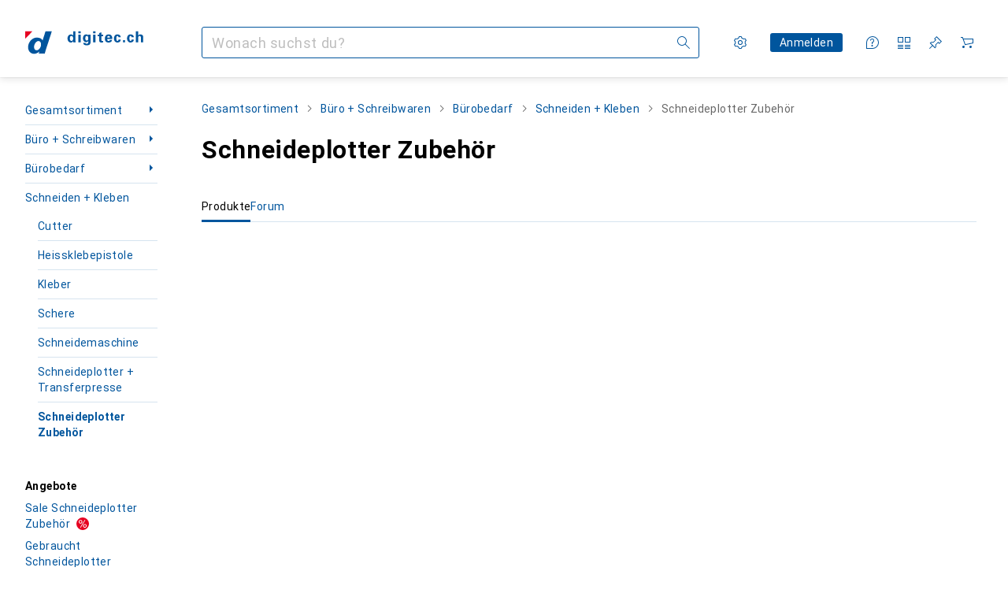

--- FILE ---
content_type: text/javascript
request_url: https://static03.galaxus.com/_next/static/chunks/pages/producttype/%5BtitleAndProductTypeId%5D-0034d448f1f24c93.js
body_size: 25099
content:
(self.webpackChunk_N_E=self.webpackChunk_N_E||[]).push([[13429,61363,81760,93773],{2048:(e,l,a)=>{"use strict";a.d(l,{f:()=>m});var n,i,t,r,s=a(406029);let u={fragment:{argumentDefinitions:n=[{defaultValue:null,kind:"LocalArgument",name:"id"}],kind:"Fragment",metadata:{catchTo:"RESULT"},name:"navigationGlobalTagsV2Query",selections:[{alias:null,args:i=[{kind:"Variable",name:"id",variableName:"id"}],concreteType:"NavigationItem",kind:"LinkedField",name:"navigationItemById",plural:!1,selections:[r={alias:null,args:null,concreteType:"GlobalTagV2",kind:"LinkedField",name:"globalTagsV2",plural:!0,selections:[t={alias:null,args:null,kind:"ScalarField",name:"id",storageKey:null},{alias:null,args:null,kind:"ScalarField",name:"name",storageKey:null}],storageKey:null}],storageKey:null}],type:"Query",abstractKey:null},kind:"Request",operation:{argumentDefinitions:n,kind:"Operation",name:"navigationGlobalTagsV2Query",selections:[{alias:null,args:i,concreteType:"NavigationItem",kind:"LinkedField",name:"navigationItemById",plural:!1,selections:[r,t],storageKey:null}]},params:{id:"1f4e904e170f281fe38a79266dbc41fa",metadata:{owner:"stellapolaris"},name:"navigationGlobalTagsV2Query",operationKind:"query",text:null}};var o=a(676339),d=a(347512),c=a(265533),g=a(649097);a(895914);let m=e=>{let{navigationItemId:l}=e;return(0,s.jsx)(d.F,{errorFallback:"error",loadingFallback:"loading",children:(0,s.jsx)(y,{navigationItemId:l})})},y=e=>{var l;let{navigationItemId:a}=e,n=(0,c.E)(u,{id:a});return n.ok&&(null==(l=n.value.navigationItemById)?void 0:l.globalTagsV2)?(0,s.jsx)(p,{children:n.value.navigationItemById.globalTagsV2.map(e=>(0,s.jsx)(o.E,{variant:"dark",children:e.name},e.id))}):null},p=g.As("yg7SPOI")},10663:(e,l,a)=>{"use strict";a.d(l,{F:()=>c});var n=a(406029);let i={argumentDefinitions:[{defaultValue:null,kind:"LocalArgument",name:"id"},{defaultValue:null,kind:"LocalArgument",name:"sectorId"},{defaultValue:null,kind:"LocalArgument",name:"shopArea"},{defaultValue:null,kind:"LocalArgument",name:"tagIds"}],kind:"Fragment",metadata:{catchTo:"RESULT"},name:"productTypeMobileMainNavigation",selections:[{alias:"productType",args:[{kind:"Variable",name:"id",variableName:"id"}],concreteType:"ProductType",kind:"LinkedField",name:"productTypeById",plural:!1,selections:[{alias:null,args:[{kind:"Variable",name:"sectorId",variableName:"sectorId"},{kind:"Variable",name:"shopArea",variableName:"shopArea"},{kind:"Variable",name:"tagIds",variableName:"tagIds"}],concreteType:"NavigationItem",kind:"LinkedField",name:"breadcrumbs",plural:!0,selections:[{args:null,kind:"FragmentSpread",name:"mobileMainNavigation"}],storageKey:null}],storageKey:null}],type:"Query",abstractKey:null};var t=a(284),r=a(378957),s=a(569107),u=a(122565),o=a(970448),d=a(107613);let c=e=>{let{queryKey:l}=e,a=(0,t.ux)();return(0,n.jsx)(r.t,{name:"ProductTypeMobileMainNavigation:ProductTypeMobileMainNavigationInner",errorHandler:a,fallback:(0,n.jsx)(o.Y,{}),children:(0,n.jsx)(g,{queryKey:l,onError:a})})},g=e=>{let{queryKey:l,onError:a}=e,t=(0,u.I)(i,l);return t.ok&&null!=t.value.productType&&null!=t.value.productType.breadcrumbs||(0,s.h)(a,t),(0,n.jsx)(d._,{navigationItemKeys:t.value.productType.breadcrumbs})}},27758:(e,l,a)=>{"use strict";a.d(l,{J:()=>V});var n,i,t,r,s,u,o,d=a(406029);let c={argumentDefinitions:[],kind:"Fragment",metadata:{catchTo:"NULL"},name:"productTypeLinkingComponent",selections:[{args:null,kind:"FragmentSpread",name:"productTypeSeoLinks"},{alias:null,args:null,kind:"ScalarField",name:"name",storageKey:null},{alias:null,args:null,kind:"ScalarField",name:"description",storageKey:null}],type:"ProductType",abstractKey:null};var g=a(636059),m=a(193885),y=a(119099),p=a(222812),k=a(627111),F=a(378957),T=a(122565),v=a(572252),f=a(455729);let K=(s=[{kind:"Literal",name:"first",value:10}],u={alias:null,args:null,kind:"ScalarField",name:"filterTitle",storageKey:null},o={alias:null,args:null,kind:"ScalarField",name:"optionTitle",storageKey:null},{argumentDefinitions:[],kind:"Fragment",metadata:{catchTo:"NULL"},name:"productTypeSeoLinks",selections:[{kind:"RequiredField",field:n={alias:null,args:null,kind:"ScalarField",name:"name",storageKey:null},action:"THROW"},{alias:null,args:[{kind:"Literal",name:"first",value:1}],concreteType:"ProductTypeBrandModelsConnection",kind:"LinkedField",name:"brandModels",plural:!1,selections:[{alias:null,args:null,concreteType:"PageInfo",kind:"LinkedField",name:"pageInfo",plural:!1,selections:[{alias:null,args:null,kind:"ScalarField",name:"startCursor",storageKey:null}],storageKey:null}],storageKey:"brandModels(first:1)"},{alias:null,args:[{kind:"Literal",name:"first",value:3}],concreteType:"ProductTypeBrandListiclesConnection",kind:"LinkedField",name:"brandListicles",plural:!1,selections:r=[{alias:null,args:null,concreteType:"Listicle",kind:"LinkedField",name:"nodes",plural:!0,selections:[i={alias:null,args:null,kind:"ScalarField",name:"relativeUrl",storageKey:null},t={alias:null,args:null,kind:"ScalarField",name:"title",storageKey:null}],storageKey:null}],storageKey:"brandListicles(first:3)"},{alias:null,args:[{kind:"Literal",name:"first",value:2}],concreteType:"ProductTypeListiclesConnection",kind:"LinkedField",name:"listicles",plural:!1,selections:r,storageKey:"listicles(first:2)"},{alias:null,args:s,concreteType:"ProductTypePopularFiltersConnection",kind:"LinkedField",name:"popularFilters",plural:!1,selections:[{alias:null,args:null,concreteType:"SeoProductTypePopularFilter",kind:"LinkedField",name:"nodes",plural:!0,selections:[i,u,o],storageKey:null}],storageKey:"popularFilters(first:10)"},{alias:null,args:s,concreteType:"ProductTypeSubtypesConnection",kind:"LinkedField",name:"subtypes",plural:!1,selections:[{alias:null,args:null,concreteType:"SeoProductTypeSubtypeFilter",kind:"LinkedField",name:"nodes",plural:!0,selections:[i,o,u],storageKey:null}],storageKey:"subtypes(first:10)"},{alias:"navigation",args:[{kind:"Literal",name:"shopArea",value:"RETAIL"}],concreteType:"NavigationItem",kind:"LinkedField",name:"navigationItem",plural:!1,selections:[i],storageKey:'navigationItem(shopArea:"RETAIL")'},{alias:null,args:[{kind:"Literal",name:"first",value:5}],concreteType:"ProductTypePopularBrandsConnection",kind:"LinkedField",name:"popularBrands",plural:!1,selections:[{alias:null,args:null,concreteType:"SeoProductTypeBrand",kind:"LinkedField",name:"nodes",plural:!0,selections:[i,{alias:null,args:null,concreteType:"Brand",kind:"LinkedField",name:"brand",plural:!1,selections:[n],storageKey:null}],storageKey:null}],storageKey:"popularBrands(first:5)"},{alias:null,args:null,concreteType:"BuyingGuide",kind:"LinkedField",name:"buyingGuide",plural:!1,selections:[t,i],storageKey:null}],type:"ProductType",abstractKey:null});var h=a(601928);let I=["Unterkategorien","Subtypes","Sous-types","Sottotipi","Subtypes"];var b=a(370318);let L=["Weitere beliebte Filter","Other popular filters","Autres filtres populaires","Altri filtri pi\xf9 usati","Andere populaire filters"],S=["Relevante Listen","Relevant lists","Listes pertinentes","Liste rilevanti","Relevante lijsten"];var P=a(414774),x=a(896226);let A=e=>{var l,a,n,i,t,r,s,u,o,c;let{productTypeKey:g}=e,{__:m}=(0,P.W)(),y=(0,T.I)(K,g);if(!y)return null;let p=((null==(l=y.popularFilters)?void 0:l.nodes)||[]).map(e=>({relativeUrl:e.relativeUrl,title:e.optionTitle,groupName:e.filterTitle})),k=((null==(a=y.popularBrands)?void 0:a.nodes)||[]).map(e=>({relativeUrl:e.relativeUrl,title:e.brand.name,groupName:m(h.A)})),F=((null==(n=y.subtypes)?void 0:n.nodes)||[]).map(e=>{var l;return{relativeUrl:e.relativeUrl,title:e.optionTitle,groupName:null!=(l=e.filterTitle)?l:m(I)}}),v=y.name,f=!!(null==(t=y.brandModels)||null==(i=t.pageInfo)?void 0:i.startCursor),A=!!y.buyingGuide,j={linkDataItems:[...F,...k,...p],label:m(L),productName:"SearchIntentBasedLandingPagesListicles [PRD-233]",renderAsPill:!0},V=[...null!=(u=null==(r=y.listicles)?void 0:r.nodes)?u:[],...null!=(o=null==(s=y.brandListicles)?void 0:s.nodes)?o:[]].map(e=>({relativeUrl:e.relativeUrl,title:e.title}));f&&(V=[...V,{relativeUrl:(null==(c=y.navigation)?void 0:c.relativeUrl)+"/models",title:m(b.A,v)}]),A&&(V=[...V,{relativeUrl:y.buyingGuide.relativeUrl,title:y.buyingGuide.title}]);let N={linkDataItems:V,label:m(S),productName:"SearchIntentBasedLandingPagesListicles [PRD-233]"};return(0,d.jsx)(x.T,{linkLists:[j,N]})};var j=a(649097);a(686569);let V=e=>{let{productTypeKey:l}=e,a=(0,T.I)(c,l),{isLoggedIn:n}=(0,k.u)({minimumTrustLevel:"low"}),[i,t]=(0,f.useState)(!n);if(!a||!a.name)return null;let r=a.description,s=r?(0,g.b)(r):null;return(0,d.jsx)(p.nD,{open:i,onClick:()=>t(!i),ariaLabel:a.name,trigger:(0,d.jsx)(m.hE,{tag:"h2",children:a.name}),triggerTagName:"h2",children:(0,d.jsxs)(y.wn,{children:[s&&(0,d.jsx)(N,{children:(0,d.jsx)(v.PA,{maxChars:160,children:s})}),(0,d.jsx)(f.Suspense,{fallback:null,children:(0,d.jsx)(F.t,{name:"ProductTypeLinkingComponent:ProductTypeSeoLinks",children:(0,d.jsx)(A,{productTypeKey:a})})})]})})},N=j.jX("yrzwt7F")},35079:(e,l,a)=>{"use strict";a.d(l,{F:()=>i});var n=a(968670);let i=e=>n.$.toFilterParam(e)},46951:(e,l,a)=>{"use strict";a.d(l,{$:()=>t});var n=a(406029),i=a(649097);a(415922);let t=e=>{let{contentMatchWeight:l,interestMatchWeight:a}=e;return(0,n.jsxs)(s,{children:[(0,n.jsxs)(r,{children:[(0,n.jsx)(u,{$weight:l}),(0,n.jsxs)(o,{children:["Context Match: ",(100*(l||0)).toFixed(0),"%"]})]}),(0,n.jsxs)(r,{children:[(0,n.jsx)(u,{$weight:a}),(0,n.jsxs)(o,{children:["Interest Match: ",(100*(a||0)).toFixed(0),"%"]})]})]})},r=i.As("yowjVdx"),s=i.As("yowjVdx1"),u=i.As("yowjVdx2",e=>{let{$weight:l}=e;return(0,i.AH)("yowjVdx3",{style:{"--yowjVdx4":(0,i.wq)(100*(l||0),"%")}})}),o=i.As("yowjVdx5")},58696:(e,l,a)=>{"use strict";a.d(l,{CV:()=>r,Fo:()=>t,qv:()=>s});var n=a(906968),i=a(649097);a(567636);let t=i.iG("yRVAsLU",e=>{let{$hideTopAndBottomLineOnHover:l}=e;return!l&&(0,i.AH)("yRVAsLU1")}),r=(0,i.I4)(n.N)("yRVAsLU2"),s=i.Iu("yRVAsLU3",e=>{let{$faded:l}=e;return l?(0,i.AH)("yRVAsLU4"):""},e=>{let{$hasTopLine:l}=e;return l?(0,i.AH)("yRVAsLU5"):""})},81676:()=>{},85233:(e,l,a)=>{"use strict";a.d(l,{A:()=>n});let n=["von","by","par","di","van"]},95110:(e,l,a)=>{"use strict";a.d(l,{_:()=>t});var n=a(473557),i=a(649097);a(802890);let t=(0,i.I4)(n.A)("yjjES1u")},96919:(e,l,a)=>{"use strict";a.d(l,{P:()=>i});var n=a(496105);class i extends n.j{constructor(e="Internal Server Error"){super(i.statusCode,e)}}i.statusCode=500},97944:(e,l,a)=>{"use strict";a.d(l,{Y:()=>c});var n=a(406029);let i={argumentDefinitions:[{defaultValue:null,kind:"LocalArgument",name:"shopArea"}],kind:"Fragment",metadata:{catchTo:"NULL"},name:"belongingProductTypes",selections:[{alias:null,args:null,concreteType:"ProductType",kind:"LinkedField",name:"belongingProductTypes",plural:!0,selections:[{alias:null,args:null,kind:"ScalarField",name:"name",storageKey:null},{alias:null,args:[{kind:"Variable",name:"shopArea",variableName:"shopArea"}],concreteType:"NavigationItem",kind:"LinkedField",name:"navigationItem",plural:!1,selections:[{alias:null,args:null,kind:"ScalarField",name:"relativeUrl",storageKey:null}],storageKey:null}],storageKey:null}],type:"NavigationItem",abstractKey:null};var t=a(386266),r=a(740259),s=a(122565),u=a(645723),o=a(59468),d=a(414774);let c=e=>{let{navigationItemKey:l}=e,a=(0,s.I)(i,l),{__:c}=(0,d.W)(),g=(0,u.pq)();return null==a||null==a.belongingProductTypes||0===a.belongingProductTypes.length?null:(0,n.jsx)(r.Tl,{title:c(t.A),children:a.belongingProductTypes.filter(e=>e.navigationItem&&e.name).sort((e,l)=>e.name.localeCompare(l.name)).map(e=>(0,n.jsx)("li",{children:(0,n.jsx)(r.VI,{href:e.navigationItem.relativeUrl,onClick:()=>{let l;return l=e.navigationItem.relativeUrl,g({objectAction:"navigation_select",navigationType:"guidednavigation_related_articles",targetPagePath:(0,o.u)(l)})},children:e.name})},e.name))})}},107613:(e,l,a)=>{"use strict";a.d(l,{_:()=>s});var n=a(406029);let i={argumentDefinitions:[],kind:"Fragment",metadata:{plural:!0,catchTo:"NULL"},name:"mobileMainNavigation",selections:[{alias:null,args:null,kind:"ScalarField",name:"id",storageKey:null},{alias:null,args:null,kind:"ScalarField",name:"shopArea",storageKey:null},{alias:null,args:null,kind:"ScalarField",name:"relativeUrl",storageKey:null}],type:"NavigationItem",abstractKey:null};var t=a(122565),r=a(12060);let s=e=>{let{navigationItemKeys:l,inForum:a}=e,s=(0,t.I)(i,l),u=s.at(-2),o=s.at(-1);return null==o?null:(0,n.jsx)(r.$M,{mainMenuNavigationItemId:u?u.id:o.id,initialNavigationItem:{id:o.id,shopArea:o.shopArea,relativeUrl:o.relativeUrl},inForum:a})}},118695:()=>{},119599:()=>{},137897:(e,l,a)=>{"use strict";a.d(l,{i:()=>o});var n=a(406029);let i={argumentDefinitions:[],kind:"Fragment",metadata:{catchTo:"RESULT"},name:"contentTeaserLinkFragment",selections:[{alias:null,args:null,kind:"ScalarField",name:"title",storageKey:null},{alias:null,args:null,concreteType:null,kind:"LinkedField",name:"link",plural:!1,selections:[{alias:null,args:null,kind:"ScalarField",name:"__typename",storageKey:null},{kind:"InlineFragment",selections:[{alias:null,args:null,kind:"ScalarField",name:"url",storageKey:null}],type:"ExternalLink",abstractKey:null},{kind:"InlineFragment",selections:[{alias:null,args:null,kind:"ScalarField",name:"path",storageKey:null}],type:"InternalLink",abstractKey:null}],storageKey:null}],type:"ContentTeaser",abstractKey:null};var t=a(636059),r=a(95110),s=a(569107),u=a(122565);let o=(0,a(455729).memo)(e=>{let{contentTeaserKey:l,onClick:a,className:o,onError:d}=e,c=(0,u.I)(i,l);c.ok||(0,s.h)(d,c);let g=(0,t.b)(c.value.title);switch(c.value.link.__typename){case"ExternalLink":return(0,n.jsx)(r._,{href:c.value.link.url,"aria-label":g,onClick:a,isExternal:!0,className:o});case"InternalLink":return(0,n.jsx)(r._,{href:c.value.link.path,"aria-label":g,onClick:a,className:o});default:return null}})},160920:(e,l,a)=>{"use strict";a.d(l,{m:()=>i});var n=a(649097);a(427976);let i=n.As("yJLPqnH")},163641:()=>{},165780:()=>{},172518:(e,l,a)=>{"use strict";a.d(l,{I:()=>r});var n=a(406029),i=a(519402),t=a(649097);a(757228);let r=e=>{let{id:l}=e;return(0,n.jsxs)(s,{children:["Id: ",(0,i.i)(l)]})},s=t.As("yz10UNB")},192574:()=>{},198992:(e,l,a)=>{"use strict";a.d(l,{Xi:()=>F,xS:()=>T});var n=a(487011),i=a(293096),t=a(406029),r=a(719053),s=a(741166),u=a(345109),o=a(729566),d=a(295732),c=a(242900),g=a(414774),m=a(649097),y=a(455729),p=a(283781),k=a(257409);a(782437);let F=()=>{let{hasSelectedFilters:e}=(0,d.Z)(),{textFilter:l}=(0,c.s)();return{canResetProductFilters:e||!!l}},T=e=>{let{__:l}=(0,g.W)(),{handleProductFilterReset:a}=(e=>{let l=(0,k.T)(),{resetAllFilters:a,filters:n}=(0,d.Z)(),{textFilter:i,setTextFilter:t}=(0,c.s)(),{filters:r}=(0,p.Q)(),{trackClearAllFilters:s}=(0,o.uG)();return{handleProductFilterReset:()=>{var u;l(),(0,y.startTransition)(()=>{null==e||e(),a(),t(null)}),s(null!=(u=null==n?void 0:n.map(e=>{let l=r.find(l=>l.filterIdentifier===e.filterIdentifier);return{filterIdentifier:e.filterIdentifier,filterDataType:e.type,title:null==l?void 0:l.title}}))?u:[],i)}}})(e.onReset),{canResetProductFilters:u}=F();return(0,t.jsx)(v,(0,i._)((0,n._)({onClick:a,disabled:!u,icon:(0,t.jsx)(s.A,{})},e),{children:l(r.A)}))},v=(0,m.I4)(u.z)("yJHF4tG")},222812:(e,l,a)=>{"use strict";a.d(l,{NC:()=>T,nD:()=>c});var n=a(487011),i=a(293096),t=a(92424),r=a(406029),s=a(353300),u=a(914266),o=a(649097),d=a(455729);a(119599);let c=e=>{var{ariaLabel:l,ariaLabelledBy:a,children:u,linkSlot:o,open:c,trigger:v,triggerTagName:f,metaInfoSlot:K,className:h,ref:I,customChildrenWrapper:b,customTriggerWrapper:L}=e,S=(0,t._)(e,["ariaLabel","ariaLabelledBy","children","linkSlot","open","trigger","triggerTagName","metaInfoSlot","className","ref","customChildrenWrapper","customTriggerWrapper"]);let P=(0,d.useId)(),x=L||f||d.Fragment;return(0,r.jsx)(g,{"aria-label":l,"aria-labelledby":a,className:h,children:(0,r.jsx)(s.C,{hideBottomLine:c,children:(0,r.jsxs)("div",{children:[(0,r.jsx)(x,{children:(0,r.jsxs)(k,(0,i._)((0,n._)({},S),{"aria-controls":P,"aria-expanded":c,ref:I,children:[(0,r.jsx)(p,{}),v,K&&(0,r.jsx)(y,{$isVisible:!c,$isTextLabel:"string"==typeof K&&K.length>0,children:K})]}))}),(0,r.jsx)(F,{id:P,$isExpanded:c,"aria-hidden":!c,inert:!c,children:(0,r.jsxs)(b||T,{$isExpanded:c,children:[o&&(0,r.jsx)(m,{$isVisible:c,children:o}),u]})})]})})})},g=o.UC("ypBxcVs"),m=o.As("ypBxcVs1",e=>{let{$isVisible:l}=e;return!l&&(0,o.AH)("ypBxcVs2")}),y=o.hJ("ypBxcVs3",e=>{let{$isTextLabel:l}=e;return l&&(0,o.AH)("ypBxcVs4")},e=>{let{$isVisible:l}=e;return!l&&(0,o.AH)("ypBxcVs5")}),p=(0,o.I4)(u.A)("ypBxcVs6"),k=o.LW("ypBxcVs7"),F=o.As("ypBxcVs8",e=>{let{$isExpanded:l}=e;return l&&(0,o.AH)("ypBxcVs9")}),T=o.As("ypBxcVsA",e=>{let{$isExpanded:l}=e;return!l&&(0,o.AH)("ypBxcVsB")})},229034:(e,l,a)=>{"use strict";a.d(l,{A:()=>n});let n=["G\xfcltig bis","Ends","Valable jusqu'au","Fino al","Eindigt op"]},280719:(e,l,a)=>{"use strict";a.d(l,{V:()=>r,r:()=>s});var n=a(487011),i=a(293096),t=a(981946);let r=e=>{let l=(0,t.ar)();return()=>{l({elementImpressionObjectId:null,elementContent:["go_to_community"],objectAction:"communityrecommender_select",elementType:`${e}_recommender`,elementTarget:["community"]})}},s=()=>{let e=(0,t.ar)();return{trackDiscussionHeadlineClick:()=>{e((0,i._)((0,n._)({},u("discussion","discussion_detail")),{elementContent:["headline_of_discussion"]}))},trackParticipation:()=>{e((0,i._)((0,n._)({},u("discussion","discussion_detail")),{elementContent:["participate_discussion"]}))}}},u=(e,l)=>({elementImpressionObjectId:null,objectAction:"communityrecommender_select",elementType:`${e}_recommender`,elementTarget:[l]})},283538:(e,l,a)=>{"use strict";Object.defineProperty(l,"__esModule",{value:!0}),Object.defineProperty(l,"LoadableContext",{enumerable:!0,get:function(){return n}});let n=a(814761)._(a(455729)).default.createContext(null)},290350:(e,l,a)=>{"use strict";a.d(l,{w:()=>d});var n=a(487011),i=a(293096),t=a(455729),r=a(743072),s=a(441778),u=a(589817),o=a(153234);let d=(e,l,a)=>{let[n,i,t]=c(e,null,a);return[n,null===i?m:i[l],t]},c=(e,l,a)=>{let[n,i]=g(a),t=(0,o.D)(e,l,{skip:!i});return[n,t,t!==l]},g=e=>{let l=(0,t.useRef)(null),[a,o]=(0,r.Wx)((0,i._)((0,n._)({},e),{triggerOnce:!0})),[d,c]=(0,t.useState)(!1),g=(0,s.SV)(a,l),m=(0,u.m)({skip:!o}),y=!(null==e?void 0:e.skip)&&(m||d);return(0,t.useEffect)(()=>{e&&!1===e.waitForIdle&&c(!0)},[e&&e.waitForIdle]),(0,t.useEffect)(()=>{let e=l.current;if(!e||y)return;let a=document.documentElement,n=["focusin","mouseover","touchstart"],i=()=>{c(!0)};return n.forEach(l=>e.addEventListener(l,i,{passive:!0})),a.addEventListener("forceLoad",i),()=>{n.forEach(l=>e.removeEventListener(l,i)),a.removeEventListener("forceLoad",i)}},[y]),[g,y]},m=()=>null},294704:()=>{},300369:(e,l,a)=>{"use strict";a.d(l,{b:()=>m});var n,i,t,r,s=a(406029);let u={fragment:{argumentDefinitions:n=[{defaultValue:null,kind:"LocalArgument",name:"id"}],kind:"Fragment",metadata:{catchTo:"RESULT"},name:"navigationGlobalTagsQuery",selections:[{alias:null,args:i=[{kind:"Variable",name:"id",variableName:"id"}],concreteType:"NavigationItem",kind:"LinkedField",name:"navigationItemById",plural:!1,selections:[r={alias:null,args:null,concreteType:"NavigationItemGlobalTagsConnection",kind:"LinkedField",name:"globalTags",plural:!1,selections:[{alias:null,args:null,concreteType:"GlobalTag",kind:"LinkedField",name:"nodes",plural:!0,selections:[t={alias:null,args:null,kind:"ScalarField",name:"id",storageKey:null},{alias:null,args:null,kind:"ScalarField",name:"name",storageKey:null}],storageKey:null}],storageKey:null}],storageKey:null}],type:"Query",abstractKey:null},kind:"Request",operation:{argumentDefinitions:n,kind:"Operation",name:"navigationGlobalTagsQuery",selections:[{alias:null,args:i,concreteType:"NavigationItem",kind:"LinkedField",name:"navigationItemById",plural:!1,selections:[r,t],storageKey:null}]},params:{id:"cc179c033907c05b412d5342d17a75e7",metadata:{owner:"stellapolaris"},name:"navigationGlobalTagsQuery",operationKind:"query",text:null}};var o=a(676339),d=a(347512),c=a(265533),g=a(649097);a(432870);let m=e=>{let{navigationItemId:l}=e;return(0,s.jsx)(d.F,{errorFallback:"error",loadingFallback:"loading",children:(0,s.jsx)(y,{navigationItemId:l})})},y=e=>{var l,a;let{navigationItemId:n}=e,i=(0,c.E)(u,{id:n});return i.ok&&(null==(a=i.value.navigationItemById)||null==(l=a.globalTags)?void 0:l.nodes)?(0,s.jsx)(p,{children:i.value.navigationItemById.globalTags.nodes.map(e=>(0,s.jsx)(o.E,{variant:"dark",children:e.name},e.id))}):null},p=g.As("ysVTroD")},302660:(e,l,a)=>{"use strict";a.d(l,{K:()=>r});var n=a(406029),i=a(631920),t=a(649097);a(632010);let r=e=>{let{className:l}=e;return(0,n.jsx)(s,{className:l,"aria-hidden":"true",children:(0,n.jsx)(i.A,{})})},s=t.As("yNJvtvT")},334263:()=>{},353300:(e,l,a)=>{"use strict";a.d(l,{C:()=>r});var n=a(406029),i=a(649097),t=a(455729);a(815340);let r=e=>{let{children:l,showOnlyOnHover:a=!1,hideBottomLine:i=!1}=e,r=a?u:s;return(0,n.jsx)(n.Fragment,{children:t.Children.map(l,e=>(0,n.jsx)(r,{$hideBottomLine:i,children:e}))})},s=i.As("ypxwrOx",e=>{let{$hideBottomLine:l}=e;return l&&(0,i.AH)("ypxwrOx1")}),u=(0,i.I4)(s)("ypxwrOx2")},358424:(e,l,a)=>{"use strict";a.d(l,{G:()=>c});var n=a(406029);let i={argumentDefinitions:[{defaultValue:null,kind:"LocalArgument",name:"shopArea"}],kind:"Fragment",metadata:{catchTo:"NULL"},name:"relatedProductTypes",selections:[{alias:null,args:null,concreteType:"ProductType",kind:"LinkedField",name:"relatedProductTypes",plural:!0,selections:[{alias:null,args:null,kind:"ScalarField",name:"name",storageKey:null},{alias:null,args:[{kind:"Variable",name:"shopArea",variableName:"shopArea"}],concreteType:"NavigationItem",kind:"LinkedField",name:"navigationItem",plural:!1,selections:[{alias:null,args:null,kind:"ScalarField",name:"relativeUrl",storageKey:null}],storageKey:null}],storageKey:null}],type:"NavigationItem",abstractKey:null};var t=a(347543),r=a(740259),s=a(122565),u=a(645723),o=a(59468),d=a(414774);let c=e=>{let{navigationItemKey:l}=e,a=(0,s.I)(i,l),{__:c}=(0,d.W)(),g=(0,u.pq)();return null==a||null==a.relatedProductTypes||0===a.relatedProductTypes.length?null:(0,n.jsx)(r.Tl,{title:c(t.A),children:a.relatedProductTypes.filter(e=>e.navigationItem&&e.name).sort((e,l)=>e.name.localeCompare(l.name)).map(e=>(0,n.jsx)("li",{children:(0,n.jsx)(r.VI,{href:e.navigationItem.relativeUrl,onClick:()=>{let l;return l=e.navigationItem.relativeUrl,g({objectAction:"navigation_select",navigationType:"guidednavigation_related_categories",targetPagePath:(0,o.u)(l)})},children:e.name})},e.name))})}},363272:(e,l,a)=>{"use strict";a.d(l,{A:()=>g});var n=a(487011);let i={argumentDefinitions:[],kind:"Fragment",metadata:null,name:"useContentTeaserTrackingFragment",selections:[{args:null,kind:"FragmentSpread",name:"useContentTeaserSnowplowTrackingFragment"}],type:"ContentTeaser",abstractKey:null};var t=a(122565),r=a(455729);let s={argumentDefinitions:[],kind:"Fragment",metadata:{catchTo:"RESULT"},name:"useContentTeaserSnowplowTrackingFragment",selections:[{alias:null,args:null,kind:"ScalarField",name:"id",storageKey:null},{alias:null,args:null,concreteType:"ContentTeaserSource",kind:"LinkedField",name:"teaserSource",plural:!1,selections:[{alias:null,args:null,kind:"ScalarField",name:"context",storageKey:null},{alias:null,args:null,kind:"ScalarField",name:"reference",storageKey:null}],storageKey:null}],type:"ContentTeaser",abstractKey:null};var u=a(842417),o=a(517766),d=a(569107),c=a(519402);let g=e=>{let{size:l,position:a,snowplowProps:g,disableTracking:m,contentTeaserKey:y,onError:p}=e,k=(0,t.I)(i,y),{onClick:F,onImpression:T}=(e=>{let{size:l,teaserPositionIndex:a,teaserPositionOffset:n=0,teaserListPlacement:i,teaserListPositionIndex:g,contentTeaserKey:m,interestMatchWeight:y,contextMatchWeight:p,placementType:k,onError:F}=e,{addClickEvent:T,addImpressionEvent:v}=(0,u.y)(),f=(0,t.I)(s,m);return f.ok||(0,d.h)(F,f),(0,r.useMemo)(()=>{let e=l===o.g.Carousel?o.g.GridSmall:l,t=p?parseFloat(null==p?void 0:p.toFixed(2)):0,r=y?parseFloat(null==y?void 0:y.toFixed(2)):0,s={contentTeaserId:(0,c.i)(f.value.id),contentRecommender:!0,teaserSourceContext:(e=>{switch(e){case"BLOG_PAGE":return"BlogPage";case"LISTICLE":return"Listicle";case"BUYING_GUIDE":return"BuyingGuide";default:return"Promotion"}})(f.value.teaserSource.context),teaserSourceReference:f.value.teaserSource.reference,teaserListPlacement:i,teaserPositionIndex:n+a+1,teaserSize:e,teaserListPositionIndex:g,contextMatch:t,interestMatch:r,coldstart:"COLDSTART"===k};return{onClick:()=>{T(s)},onImpression:()=>{v(s)}}},[f,l,a])})((0,n._)({contentTeaserKey:k,size:l,teaserPositionIndex:a,onError:p},g));return(0,r.useMemo)(()=>m?{onClick:()=>{},onImpression:()=>{}}:{onClick:()=>{F()},onImpression:()=>{T()}},[F,T,m])}},366386:(e,l,a)=>{"use strict";a.d(l,{C:()=>p});var n=a(406029),i=a(58696),t=a(968618),r=a(721470),s=a(467292),u=a(161086),o=a(505568);let d=()=>(0,n.jsx)(o.ls,{children:[void 0,void 0,void 0].map((e,l)=>(0,n.jsx)(o.g$,{size:u.B},l))});var c=a(374719),g=a(528909);let m=()=>(0,n.jsxs)(g.qT,{children:[(0,n.jsxs)(s.ue,{children:[(0,n.jsxs)(g.Bf,{children:[(0,n.jsx)(c.L,{size:"small"}),(0,n.jsx)(r.gX,{style:{maxWidth:"200px"}})]}),(0,n.jsx)(g.$m,{})]}),(0,n.jsx)(g.oI,{}),(0,n.jsx)(g.KI,{children:(0,n.jsx)(d,{})})]});var y=a(773211);let p=e=>{let{title:l,toForumLink:a,className:r,ref:s}=e;return(0,n.jsxs)(y.K,{product:"Discussions [PRD-4]",children:[(0,n.jsx)(t.T,{categoryDisplayName:l,toCommunityLink:a,addDiscussionLink:null,ref:s}),(0,n.jsxs)(i.qv,{className:r,children:[(0,n.jsx)(i.Fo,{children:(0,n.jsx)(m,{})}),(0,n.jsx)(i.Fo,{children:(0,n.jsx)(m,{})}),(0,n.jsx)(i.Fo,{children:(0,n.jsx)(m,{})})]})]})}},370318:(e,l,a)=>{"use strict";a.d(l,{A:()=>n});let n=["[0] Modelle auf einen Blick","[0]: models at a glance","[0] quelques mod\xe8les en un coup d'œil","[0] modelli a colpo d'occhio","[0] Modellen in Een oogopslag"]},415922:()=>{},427976:()=>{},432870:()=>{},447471:()=>{},449060:(e,l,a)=>{"use strict";Object.defineProperty(l,"__esModule",{value:!0});let n=a(487011),i=a(293096);Object.defineProperty(l,"__esModule",{value:!0}),Object.defineProperty(l,"default",{enumerable:!0,get:function(){return y}});let t=a(814761)._(a(455729)),r=a(283538),s=[],u=[],o=!1;function d(e){let l=e(),a={loading:!0,loaded:null,error:null};return a.promise=l.then(e=>(a.loading=!1,a.loaded=e,e)).catch(e=>{throw a.loading=!1,a.error=e,e}),a}class c{promise(){return this._res.promise}retry(){this._clearTimeouts(),this._res=this._loadFn(this._opts.loader),this._state={pastDelay:!1,timedOut:!1};let{_res:e,_opts:l}=this;e.loading&&("number"==typeof l.delay&&(0===l.delay?this._state.pastDelay=!0:this._delay=setTimeout(()=>{this._update({pastDelay:!0})},l.delay)),"number"==typeof l.timeout&&(this._timeout=setTimeout(()=>{this._update({timedOut:!0})},l.timeout))),this._res.promise.then(()=>{this._update({}),this._clearTimeouts()}).catch(e=>{this._update({}),this._clearTimeouts()}),this._update({})}_update(e){this._state=n._(i._(n._({},this._state),{error:this._res.error,loaded:this._res.loaded,loading:this._res.loading}),e),this._callbacks.forEach(e=>e())}_clearTimeouts(){clearTimeout(this._delay),clearTimeout(this._timeout)}getCurrentValue(){return this._state}subscribe(e){return this._callbacks.add(e),()=>{this._callbacks.delete(e)}}constructor(e,l){this._loadFn=e,this._opts=l,this._callbacks=new Set,this._delay=null,this._timeout=null,this.retry()}}function g(e){return function(e,l){let a=Object.assign({loader:null,loading:null,delay:200,timeout:null,webpack:null,modules:null},l),n=null;function i(){if(!n){let l=new c(e,a);n={getCurrentValue:l.getCurrentValue.bind(l),subscribe:l.subscribe.bind(l),retry:l.retry.bind(l),promise:l.promise.bind(l)}}return n.promise()}if(!o){let e=a.webpack&&1?a.webpack():a.modules;e&&u.push(l=>{for(let a of e)if(l.includes(a))return i()})}function s(e,l){let s;i(),(s=t.default.useContext(r.LoadableContext))&&Array.isArray(a.modules)&&a.modules.forEach(e=>{s(e)});let u=t.default.useSyncExternalStore(n.subscribe,n.getCurrentValue,n.getCurrentValue);return t.default.useImperativeHandle(l,()=>({retry:n.retry}),[]),t.default.useMemo(()=>{var l;return u.loading||u.error?t.default.createElement(a.loading,{isLoading:u.loading,pastDelay:u.pastDelay,timedOut:u.timedOut,error:u.error,retry:n.retry}):u.loaded?t.default.createElement((l=u.loaded)&&l.default?l.default:l,e):null},[e,u])}return s.preload=()=>i(),s.displayName="LoadableComponent",t.default.forwardRef(s)}(d,e)}function m(e,l){let a=[];for(;e.length;){let n=e.pop();a.push(n(l))}return Promise.all(a).then(()=>{if(e.length)return m(e,l)})}g.preloadAll=()=>new Promise((e,l)=>{m(s).then(e,l)}),g.preloadReady=function(){let e=arguments.length>0&&void 0!==arguments[0]?arguments[0]:[];return new Promise(l=>{let a=()=>(o=!0,l());m(u,e).then(a,a)})},window.__NEXT_PRELOADREADY=g.preloadReady;let y=g},453466:(e,l,a)=>{"use strict";a.d(l,{s:()=>p});var n,i,t,r,s,u,o,d=a(406029);let c=(i={alias:null,args:null,kind:"ScalarField",name:"__typename",storageKey:null},t={alias:null,args:null,kind:"ScalarField",name:"identifier",storageKey:null},o=[s={alias:null,args:null,kind:"ScalarField",name:"count",storageKey:null},n={alias:null,args:null,kind:"ScalarField",name:"optionIdentifier",storageKey:null},r={alias:null,args:null,kind:"ScalarField",name:"title",storageKey:null},u={alias:null,args:null,concreteType:"FilterTooltip",kind:"LinkedField",name:"tooltip",plural:!1,selections:[{alias:null,args:null,kind:"ScalarField",name:"absoluteUrl",storageKey:null},{alias:null,args:null,kind:"ScalarField",name:"text",storageKey:null}],storageKey:null}],{argumentDefinitions:[],kind:"Fragment",metadata:{catchTo:"NULL"},name:"filterProvider",selections:[{alias:null,args:null,concreteType:null,kind:"LinkedField",name:"quickFilters",plural:!1,selections:[{alias:null,args:null,concreteType:null,kind:"LinkedField",name:"edges",plural:!0,selections:[{alias:null,args:null,concreteType:"QuickFilter",kind:"LinkedField",name:"node",plural:!1,selections:[{alias:null,args:null,kind:"ScalarField",name:"disabled",storageKey:null},{alias:null,args:null,kind:"ScalarField",name:"isPersonalized",storageKey:null},{alias:null,args:null,kind:"ScalarField",name:"filterIdentifier",storageKey:null},n,{alias:null,args:null,kind:"ScalarField",name:"optionTitle",storageKey:null},{alias:null,args:null,kind:"ScalarField",name:"filterTitle",storageKey:null}],storageKey:null}],storageKey:null}],storageKey:null},{alias:null,args:null,concreteType:null,kind:"LinkedField",name:"productFilters",plural:!1,selections:[{alias:null,args:null,concreteType:null,kind:"LinkedField",name:"edges",plural:!0,selections:[{alias:null,args:null,concreteType:null,kind:"LinkedField",name:"node",plural:!1,selections:[{kind:"InlineFragment",selections:[i,t,r,{alias:null,args:null,concreteType:"CheckboxFilterOption",kind:"LinkedField",name:"commonOptions",plural:!0,selections:o,storageKey:null},{alias:null,args:null,concreteType:"CheckboxFilterOption",kind:"LinkedField",name:"pinnedOptions",plural:!0,selections:o,storageKey:null},{alias:null,args:null,concreteType:"CheckboxFilterOption",kind:"LinkedField",name:"personalizedOptions",plural:!0,selections:o,storageKey:null},u],type:"CheckboxFilter",abstractKey:null},{kind:"InlineFragment",selections:[i,t,r,{alias:null,args:null,kind:"ScalarField",name:"min",storageKey:null},{alias:null,args:null,kind:"ScalarField",name:"max",storageKey:null},{alias:null,args:null,kind:"ScalarField",name:"step",storageKey:null},{alias:null,args:null,concreteType:"RangeFilterDataPoint",kind:"LinkedField",name:"dataPoints",plural:!0,selections:[s,{alias:null,args:null,kind:"ScalarField",name:"value",storageKey:null}],storageKey:null},{alias:null,args:null,kind:"ScalarField",name:"topOutliersMerged",storageKey:null},{alias:null,args:null,kind:"ScalarField",name:"unitId",storageKey:null},{alias:null,args:null,kind:"ScalarField",name:"unitName",storageKey:null},{alias:null,args:null,kind:"ScalarField",name:"unitNamePlural",storageKey:null},u],type:"RangeFilter",abstractKey:null},{kind:"InlineFragment",selections:[i,t,r,{alias:null,args:null,concreteType:"RatingFilterOption",kind:"LinkedField",name:"options",plural:!0,selections:[s,n],storageKey:null}],type:"RatingFilter",abstractKey:null}],storageKey:null}],storageKey:null}],storageKey:null}],type:"ProductListBaseProductsConnection",abstractKey:"__isProductListBaseProductsConnection"});var g=a(122565),m=a(56203),y=a(806413);let p=e=>{var l,a;let{children:n,productListBaseProductsConnectionKey:i,fetchFilteredData:t,preloadFilterIdentifiers:r}=e,s=(0,g.I)(c,i);return(0,d.jsx)(m.d,{filterData:null!=(l=null==s?void 0:s.productFilters)?l:{edges:null},quickFilterData:null!=(a=null==s?void 0:s.quickFilters)?a:{edges:null},children:(0,d.jsx)(y.w,{fetchFilteredData:t,preloadFilteredData:r,children:n})})}},463765:()=>{},482689:(e,l,a)=>{"use strict";a.d(l,{A:()=>n});let n=["weniger","less","moins","meno","minder"]},517766:(e,l,a)=>{"use strict";a.d(l,{g:()=>i});var n,i=((n={}).GridHuge="huge",n.GridMedium="medium",n.GridSmall="small",n.ListSmall="listSmall",n.Carousel="carousel",n)},519402:(e,l,a)=>{"use strict";a.d(l,{U:()=>i,i:()=>t});var n=a(424480);let i=e=>null,t=e=>(0,n.A)(e).split("\n")[1].slice(1)},544855:(e,l,a)=>{"use strict";a.d(l,{J:()=>s});var n=a(868384),i=a(627111),t=a(670967),r=a(354580);let s=()=>{let e=(0,r.T)()===n.qz,{user:l}=(0,i.u)({minimumTrustLevel:"low"});return(0,t.i)(l)||!e}},550222:()=>{},551765:(e,l,a)=>{(window.__NEXT_P=window.__NEXT_P||[]).push(["/producttype/[titleAndProductTypeId]",function(){return a(561583)}])},561583:(e,l,a)=>{"use strict";a.r(l),a.d(l,{default:()=>ti});var n,i,t,r,s,u,o,d,c,g,m,y,p,k,F,T,v,f,K,h,I,b,L,S,P,x,A,j,V,N,C,_,E,R,D,O,w,M,U,B,G,H,Q,q,z,$,W,Z,J,Y,X,ee,el,ea,en,ei,et,er,es,eu,eo,ed,ec,eg,em,ey,ep,ek,eF,eT,ev,ef,eK,eh,eI,eb,eL,eS,eP,ex,eA,ej,eV,eN,eC,e_,eE,eR,eD,eO,ew,eM,eU,eB,eG,eH,eQ,eq,ez,e$,eW,eZ,eJ,eY,eX,e0,e1,e2,e3,e9,e4,e6,e7,e5,e8,le,ll,la,ln,li,lt,lr,ls,lu,lo,ld,lc,lg,lm,ly,lp,lk,lF,lT,lv,lf,lK,lh,lI,lb,lL,lS,lP,lx,lA,lj,lV,lN,lC,l_,lE,lR,lD,lO,lw,lM,lU,lB,lG,lH,lQ,lq,lz,l$,lW,lZ,lJ,lY,lX,l0,l1,l2,l3,l9,l4,l6,l7,l5,l8,ae,al,aa,an,ai,at,ar,as,au,ao,ad,ac,ag=a(951220),am=a(487011),ay=a(293096),ap=a(406029);let ak=(n={defaultValue:null,kind:"LocalArgument",name:"adventCalendarEnabled"},i={defaultValue:null,kind:"LocalArgument",name:"dailyDealDisabled"},t={defaultValue:null,kind:"LocalArgument",name:"id"},r={defaultValue:null,kind:"LocalArgument",name:"path"},s={defaultValue:null,kind:"LocalArgument",name:"sectorId"},u={defaultValue:null,kind:"LocalArgument",name:"slug"},o={defaultValue:null,kind:"LocalArgument",name:"tagIds"},d=[{kind:"Variable",name:"slug",variableName:"slug"}],c={alias:null,args:null,kind:"ScalarField",name:"id",storageKey:null},p=[g={kind:"Variable",name:"sectorId",variableName:"sectorId"},m={kind:"Literal",name:"shopArea",value:"RETAIL"},y={kind:"Variable",name:"tagIds",variableName:"tagIds"}],k={alias:null,args:null,kind:"ScalarField",name:"relativeUrl",storageKey:null},F={alias:null,args:null,concreteType:"NavigationItemProductsConnection",kind:"LinkedField",name:"products",plural:!1,selections:[{alias:null,args:null,kind:"ScalarField",name:"totalCount",storageKey:null}],storageKey:null},T=[m],v=[k],f=[g,y],h=[K={kind:"Variable",name:"id",variableName:"id"},g,m,y],b={alias:null,args:I=[{kind:"Variable",name:"path",variableName:"path"}],concreteType:"RedirectRule",kind:"LinkedField",name:"seoRedirectUrlByPath",plural:!1,selections:[{alias:null,args:null,kind:"ScalarField",name:"targetUrl",storageKey:null}],storageKey:null},L=[k,c],S={alias:null,args:null,kind:"ScalarField",name:"databaseId",storageKey:null},P={alias:null,args:null,kind:"ScalarField",name:"name",storageKey:null},A=[{alias:null,args:null,concreteType:"Listicle",kind:"LinkedField",name:"nodes",plural:!0,selections:[k,x={alias:null,args:null,kind:"ScalarField",name:"title",storageKey:null},c],storageKey:null}],j=[{kind:"Literal",name:"first",value:10}],V={alias:null,args:null,kind:"ScalarField",name:"filterTitle",storageKey:null},N={alias:null,args:null,kind:"ScalarField",name:"optionTitle",storageKey:null},C={alias:null,args:null,kind:"ScalarField",name:"shopArea",storageKey:null},_=[P,{alias:null,args:T,concreteType:"NavigationItem",kind:"LinkedField",name:"navigationItem",plural:!1,selections:L,storageKey:'navigationItem(shopArea:"RETAIL")'},c],E={alias:null,args:null,kind:"ScalarField",name:"absoluteUrl",storageKey:null},D={alias:null,args:null,concreteType:"Portal",kind:"LinkedField",name:"portal",plural:!1,selections:R=[S,c],storageKey:null},O={alias:null,args:null,kind:"ScalarField",name:"amountInclusive",storageKey:null},w={alias:null,args:null,kind:"ScalarField",name:"currency",storageKey:null},M={alias:null,args:null,kind:"ScalarField",name:"amountExclusive",storageKey:null},U=[E],B={alias:null,args:null,concreteType:"VatMoney",kind:"LinkedField",name:"price",plural:!1,selections:[O,M,w],storageKey:null},G={alias:null,args:null,kind:"ScalarField",name:"classification",storageKey:null},H=[k,{alias:null,args:null,kind:"ScalarField",name:"width",storageKey:null},{alias:null,args:null,kind:"ScalarField",name:"height",storageKey:null}],Q={alias:null,args:null,kind:"ScalarField",name:"unit",storageKey:null},q=[c,x,{alias:null,args:null,kind:"ScalarField",name:"date",storageKey:null},D],{fragment:{argumentDefinitions:[n,i,t,r,s,u,o],kind:"Fragment",metadata:{catchTo:"RESULT"},name:"productTypePageQuery",selections:[{alias:null,args:d,concreteType:"ProductType",kind:"LinkedField",name:"productTypeBySlug",plural:!1,selections:[c,{alias:null,args:p,concreteType:"NavigationItem",kind:"LinkedField",name:"navigationItem",plural:!1,selections:[k,F],storageKey:null},{alias:"defaultNavigationItem",args:T,concreteType:"NavigationItem",kind:"LinkedField",name:"navigationItem",plural:!1,selections:v,storageKey:'navigationItem(shopArea:"RETAIL")'},{args:f,kind:"FragmentSpread",name:"productType"}],storageKey:null},{args:h,kind:"FragmentSpread",name:"productTypeDesktopMainNavigation"},{args:h,kind:"FragmentSpread",name:"productTypeMobileMainNavigation"},{args:I,kind:"FragmentSpread",name:"alternateLinks"},b,{args:null,kind:"FragmentSpread",name:"dutchAuctionBannerLazy"},{args:[{kind:"Variable",name:"dailyDealDisabled",variableName:"dailyDealDisabled"}],kind:"FragmentSpread",name:"dailyDealPreview"},{args:[{kind:"Variable",name:"adventCalendarEnabled",variableName:"adventCalendarEnabled"}],kind:"FragmentSpread",name:"adventCalendarPreviews"}],type:"Query",abstractKey:null},kind:"Request",operation:{argumentDefinitions:[t,u,s,o,r,i,n],kind:"Operation",name:"productTypePageQuery",selections:[{alias:null,args:d,concreteType:"ProductType",kind:"LinkedField",name:"productTypeBySlug",plural:!1,selections:[c,{alias:null,args:p,concreteType:"NavigationItem",kind:"LinkedField",name:"navigationItem",plural:!1,selections:[k,F,c],storageKey:null},{alias:"defaultNavigationItem",args:T,concreteType:"NavigationItem",kind:"LinkedField",name:"navigationItem",plural:!1,selections:L,storageKey:'navigationItem(shopArea:"RETAIL")'},S,{alias:null,args:p,concreteType:"NavigationItem",kind:"LinkedField",name:"breadcrumbs",plural:!0,selections:[c,k,P],storageKey:null},P,{alias:null,args:null,concreteType:"ProductTypeSynonymsConnection",kind:"LinkedField",name:"synonyms",plural:!1,selections:[{alias:null,args:null,kind:"ScalarField",name:"nodes",storageKey:null}],storageKey:null},{alias:null,args:[{kind:"Literal",name:"first",value:1}],concreteType:"ProductTypeBrandModelsConnection",kind:"LinkedField",name:"brandModels",plural:!1,selections:[{alias:null,args:null,concreteType:"PageInfo",kind:"LinkedField",name:"pageInfo",plural:!1,selections:[{alias:null,args:null,kind:"ScalarField",name:"startCursor",storageKey:null}],storageKey:null}],storageKey:"brandModels(first:1)"},{alias:null,args:[{kind:"Literal",name:"first",value:3}],concreteType:"ProductTypeBrandListiclesConnection",kind:"LinkedField",name:"brandListicles",plural:!1,selections:A,storageKey:"brandListicles(first:3)"},{alias:null,args:[{kind:"Literal",name:"first",value:2}],concreteType:"ProductTypeListiclesConnection",kind:"LinkedField",name:"listicles",plural:!1,selections:A,storageKey:"listicles(first:2)"},{alias:null,args:j,concreteType:"ProductTypePopularFiltersConnection",kind:"LinkedField",name:"popularFilters",plural:!1,selections:[{alias:null,args:null,concreteType:"SeoProductTypePopularFilter",kind:"LinkedField",name:"nodes",plural:!0,selections:[k,V,N],storageKey:null}],storageKey:"popularFilters(first:10)"},{alias:null,args:j,concreteType:"ProductTypeSubtypesConnection",kind:"LinkedField",name:"subtypes",plural:!1,selections:[{alias:null,args:null,concreteType:"SeoProductTypeSubtypeFilter",kind:"LinkedField",name:"nodes",plural:!0,selections:[k,N,V],storageKey:null}],storageKey:"subtypes(first:10)"},{alias:"navigation",args:T,concreteType:"NavigationItem",kind:"LinkedField",name:"navigationItem",plural:!1,selections:L,storageKey:'navigationItem(shopArea:"RETAIL")'},{alias:null,args:[{kind:"Literal",name:"first",value:5}],concreteType:"ProductTypePopularBrandsConnection",kind:"LinkedField",name:"popularBrands",plural:!1,selections:[{alias:null,args:null,concreteType:"SeoProductTypeBrand",kind:"LinkedField",name:"nodes",plural:!0,selections:[k,{alias:null,args:null,concreteType:"Brand",kind:"LinkedField",name:"brand",plural:!1,selections:[P,c],storageKey:null}],storageKey:null}],storageKey:"popularBrands(first:5)"},{alias:null,args:null,concreteType:"BuyingGuide",kind:"LinkedField",name:"buyingGuide",plural:!1,selections:[x,k,c],storageKey:null},{alias:null,args:null,kind:"ScalarField",name:"description",storageKey:null},{alias:null,args:f,concreteType:"NavigationItem",kind:"LinkedField",name:"forumNavigationItem",plural:!1,selections:[k,c,P],storageKey:null}],storageKey:null},{alias:"productType",args:[K],concreteType:"ProductType",kind:"LinkedField",name:"productTypeById",plural:!1,selections:[{alias:null,args:p,concreteType:"NavigationItem",kind:"LinkedField",name:"breadcrumbs",plural:!0,selections:[P,k,{alias:null,args:null,concreteType:"NavigationItem",kind:"LinkedField",name:"children",plural:!0,selections:[P,k,c],storageKey:null},c,C],storageKey:null},{alias:null,args:p,concreteType:"NavigationItem",kind:"LinkedField",name:"navigationItem",plural:!1,selections:[{alias:null,args:null,concreteType:"NavigationItem",kind:"LinkedField",name:"relatedInAlternateShopAreas",plural:!0,selections:[C,P,k,c],storageKey:null},{alias:null,args:null,concreteType:"ProductType",kind:"LinkedField",name:"relatedProductTypes",plural:!0,selections:_,storageKey:null},{alias:null,args:null,concreteType:"ProductType",kind:"LinkedField",name:"belongingProductTypes",plural:!0,selections:_,storageKey:null},c],storageKey:null},c],storageKey:null},{alias:null,args:I,concreteType:"AlternateLinks",kind:"LinkedField",name:"alternateLinksByPath",plural:!1,selections:[{alias:null,args:null,concreteType:"AlternateLink",kind:"LinkedField",name:"links",plural:!0,selections:[E,{alias:null,args:null,kind:"ScalarField",name:"hrefLang",storageKey:null}],storageKey:null}],storageKey:null},b,{alias:null,args:null,concreteType:"AuctionEvent",kind:"LinkedField",name:"currentAuctionEvent",plural:!1,selections:[{alias:null,args:null,kind:"ScalarField",name:"state",storageKey:null},c,{alias:null,args:null,kind:"ScalarField",name:"startsInMs",storageKey:null},{alias:null,args:null,concreteType:"AuctionItem",kind:"LinkedField",name:"auctionItems",plural:!0,selections:[{alias:null,args:null,kind:"ScalarField",name:"__typename",storageKey:null},c,{alias:null,args:null,kind:"ScalarField",name:"stateV2",storageKey:null},{alias:null,args:null,concreteType:"Product",kind:"LinkedField",name:"product",plural:!1,selections:[P,{alias:null,args:null,concreteType:"ProductPreviewImage",kind:"LinkedField",name:"previewImage",plural:!1,selections:v,storageKey:null},c],storageKey:null}],storageKey:null}],storageKey:null},{condition:"dailyDealDisabled",kind:"Condition",passingValue:!1,selections:[{alias:null,args:[{kind:"Literal",name:"includeSecondaryPortal",value:!1}],concreteType:"DailyDealPreview",kind:"LinkedField",name:"dailyDealPreviews",plural:!0,selections:[D,{alias:null,args:null,concreteType:"Product",kind:"LinkedField",name:"product",plural:!1,selections:[S,{alias:null,args:null,concreteType:"VatMoney",kind:"LinkedField",name:"price",plural:!1,selections:[O,w,M],storageKey:null},{alias:null,args:null,concreteType:"ProductSalesInformation",kind:"LinkedField",name:"salesInformation",plural:!1,selections:[{alias:null,args:null,kind:"ScalarField",name:"numberOfItems",storageKey:null},{alias:null,args:null,kind:"ScalarField",name:"numberOfItemsSold",storageKey:null},{alias:null,args:null,kind:"ScalarField",name:"validFrom",storageKey:null}],storageKey:null},{alias:null,args:null,concreteType:"ProductEnergyEfficiency",kind:"LinkedField",name:"energyEfficiency",plural:!1,selections:[{alias:null,args:null,kind:"ScalarField",name:"level",storageKey:null},{alias:null,args:null,kind:"ScalarField",name:"sign",storageKey:null},{alias:null,args:null,kind:"ScalarField",name:"colorCode",storageKey:null},{alias:null,args:null,concreteType:"ProductEnergyEfficiencyImage",kind:"LinkedField",name:"image",plural:!1,selections:U,storageKey:null},{alias:null,args:null,kind:"ScalarField",name:"isNewEnergyEfficiencyLabel",storageKey:null}],storageKey:null},{alias:null,args:null,concreteType:"ProductInsteadOfPrice",kind:"LinkedField",name:"insteadOfPrice",plural:!1,selections:[{alias:null,args:null,kind:"ScalarField",name:"rebate",storageKey:null},{alias:null,args:null,kind:"ScalarField",name:"type",storageKey:null},B],storageKey:null},{alias:null,args:null,concreteType:"ProductOffer",kind:"LinkedField",name:"offer",plural:!1,selections:[{alias:null,args:null,kind:"ScalarField",name:"shopOfferId",storageKey:null},{alias:null,args:null,kind:"ScalarField",name:"shopOfferType",storageKey:null},c],storageKey:null},{alias:null,args:null,concreteType:"ProductOrderQuantities",kind:"LinkedField",name:"orderQuantities",plural:!1,selections:[{alias:null,args:null,kind:"ScalarField",name:"minimum",storageKey:null}],storageKey:null},{alias:null,args:null,concreteType:"ProductType",kind:"LinkedField",name:"productType",plural:!1,selections:[S,c,P,{alias:null,args:[m,{kind:"Literal",name:"tagIds",value:[]}],concreteType:"NavigationItem",kind:"LinkedField",name:"navigationItem",plural:!1,selections:L,storageKey:'navigationItem(shopArea:"RETAIL",tagIds:[])'}],storageKey:null},{alias:null,args:null,concreteType:"Sector",kind:"LinkedField",name:"sectors",plural:!0,selections:R,storageKey:null},{alias:null,args:null,concreteType:"ProductRatingSummary",kind:"LinkedField",name:"ratingSummary",plural:!1,selections:[{alias:null,args:null,kind:"ScalarField",name:"averageRating",storageKey:null},{alias:null,args:null,kind:"ScalarField",name:"ratingCount",storageKey:null}],storageKey:null},{alias:null,args:null,kind:"ScalarField",name:"canAddToCart",storageKey:null},{alias:null,args:null,kind:"ScalarField",name:"labels",storageKey:null},{alias:null,args:null,concreteType:"ProductAvailability",kind:"LinkedField",name:"availability",plural:!1,selections:[{alias:null,args:null,concreteType:"ProductAvailabilityMail",kind:"LinkedField",name:"mail",plural:!1,selections:[G],storageKey:null},c,{alias:null,args:null,kind:"ScalarField",name:"availabilityOfferId",storageKey:null},{alias:null,args:null,kind:"ScalarField",name:"availabilityOfferType",storageKey:null},{alias:null,args:null,kind:"ScalarField",name:"launchesAt",storageKey:null},{alias:null,args:null,kind:"ScalarField",name:"isFutureRelease",storageKey:null},{alias:null,args:null,concreteType:"ProductAvailabilityPickup",kind:"LinkedField",name:"pickup",plural:!0,selections:[G,{alias:null,args:null,concreteType:"ProductAvailabilityPickupSite",kind:"LinkedField",name:"site",plural:!1,selections:[c],storageKey:null}],storageKey:null}],storageKey:null},P,{alias:null,args:null,concreteType:"ProductNameExtension",kind:"LinkedField",name:"nameExtensions",plural:!1,selections:[{alias:null,args:null,kind:"ScalarField",name:"properties",storageKey:null}],storageKey:null},k,{alias:null,args:null,concreteType:"ProductVariantGroupsConnection",kind:"LinkedField",name:"variantGroups",plural:!1,selections:[{alias:null,args:null,kind:"ScalarField",name:"hasValidVariants",storageKey:null}],storageKey:null},{alias:null,args:null,concreteType:"Brand",kind:"LinkedField",name:"brand",plural:!1,selections:[P,{alias:null,args:null,kind:"ScalarField",name:"showNameInProductName",storageKey:null},c,S],storageKey:null},{alias:null,args:null,concreteType:"ProductPreviewImagesConnection",kind:"LinkedField",name:"previewImages",plural:!1,selections:[{alias:null,args:null,concreteType:"ProductPreviewImage",kind:"LinkedField",name:"nodes",plural:!0,selections:H,storageKey:null}],storageKey:null},{alias:null,args:null,concreteType:"ProductIncentivesConnection",kind:"LinkedField",name:"incentives",plural:!1,selections:[{alias:null,args:null,kind:"ScalarField",name:"text",storageKey:null}],storageKey:null},{alias:null,args:null,concreteType:"ProductDataSheetFile",kind:"LinkedField",name:"dataSheet",plural:!1,selections:U,storageKey:null},{alias:null,args:null,concreteType:"ProductPricePerUnit",kind:"LinkedField",name:"pricePerUnit",plural:!1,selections:[Q,B],storageKey:null},{alias:null,args:null,concreteType:"ProductVolumeDiscountPrice",kind:"LinkedField",name:"defaultVolumeDiscountPrice",plural:!1,selections:[{alias:null,args:null,kind:"ScalarField",name:"minAmount",storageKey:null},B,{alias:null,args:null,concreteType:"ProductPricePerUnit",kind:"LinkedField",name:"pricePerUnit",plural:!1,selections:[Q,{alias:null,args:null,concreteType:"VatMoney",kind:"LinkedField",name:"price",plural:!1,selections:[M,O,w],storageKey:null}],storageKey:null}],storageKey:null},{alias:null,args:null,kind:"ScalarField",name:"isSalesPromotion",storageKey:null},{alias:null,args:null,concreteType:"ProductGalleryImagesConnection",kind:"LinkedField",name:"galleryImages",plural:!1,selections:[{alias:null,args:null,concreteType:"ProductGalleryImagesEdge",kind:"LinkedField",name:"edges",plural:!0,selections:[{alias:null,args:null,concreteType:"ProductGalleryImage",kind:"LinkedField",name:"node",plural:!1,selections:H,storageKey:null}],storageKey:null}],storageKey:null},c],storageKey:null}],storageKey:"dailyDealPreviews(includeSecondaryPortal:false)"}]},{condition:"adventCalendarEnabled",kind:"Condition",passingValue:!0,selections:[{alias:null,args:null,concreteType:"AdventCalendar",kind:"LinkedField",name:"currentAdventCalendar",plural:!1,selections:q,storageKey:null},{alias:null,args:null,concreteType:"AdventCalendar",kind:"LinkedField",name:"currentAdventCalendarForOppositePortal",plural:!1,selections:q,storageKey:null}]}]},params:{id:"6ce84d8e98d18eb65d8dbf0ac63674cc",metadata:{owner:"endeavour"},name:"productTypePageQuery",operationKind:"query",text:null}});var aF=a(824859),aT=a(288690),av=a(180065),af=a(739619),aK=a(871255),ah=a(32808),aI=a(412852),ab=a(646606),aL=a(736927),aS=a(306543),aP=a(885634),ax=a(906389),aA=a(35079),aj=a(689907),aV=a(10663),aN=a(849199),aC=a(852418),a_=a(913608),aE=a(614331),aR=a(421979),aD=a(279337),aO=a(284),aw=a(378957),aM=a(622156),aU=a(96919),aB=a(601929),aG=a(165759),aH=a(268581),aQ=a(611954),aq=a(32604),az=a(414774);let a$=(Z={alias:null,args:null,kind:"ScalarField",name:"id",storageKey:null},{argumentDefinitions:[{defaultValue:null,kind:"LocalArgument",name:"sectorId"},{defaultValue:null,kind:"LocalArgument",name:"tagIds"}],kind:"Fragment",metadata:{catchTo:"RESULT"},name:"productType",selections:[{alias:null,args:null,kind:"ScalarField",name:"databaseId",storageKey:null},{alias:null,args:W=[z={kind:"Variable",name:"sectorId",variableName:"sectorId"},{kind:"Literal",name:"shopArea",value:"RETAIL"},$={kind:"Variable",name:"tagIds",variableName:"tagIds"}],concreteType:"NavigationItem",kind:"LinkedField",name:"breadcrumbs",plural:!0,selections:[Z,{args:null,kind:"FragmentSpread",name:"mainNavigationBreadcrumbs"}],storageKey:null},{alias:null,args:W,concreteType:"NavigationItem",kind:"LinkedField",name:"navigationItem",plural:!1,selections:[Z],storageKey:null},{args:null,kind:"FragmentSpread",name:"productTypeTitle"},{args:null,kind:"FragmentSpread",name:"productTypeLinkingComponent"},{args:J=[z,$],kind:"FragmentSpread",name:"productTypeTabNavigation"},{args:J,kind:"FragmentSpread",name:"productTypeDiscussionListLazy"}],type:"ProductType",abstractKey:null});var aW=a(119099);let aZ={argumentDefinitions:[{defaultValue:null,kind:"LocalArgument",name:"sectorId"},{defaultValue:null,kind:"LocalArgument",name:"tagIds"}],kind:"Fragment",metadata:{catchTo:"RESULT"},name:"productTypeDiscussionListLazy",selections:[{alias:null,args:null,kind:"ScalarField",name:"id",storageKey:null},{kind:"RequiredField",field:{alias:null,args:[{kind:"Variable",name:"sectorId",variableName:"sectorId"},{kind:"Variable",name:"tagIds",variableName:"tagIds"}],concreteType:"NavigationItem",kind:"LinkedField",name:"forumNavigationItem",plural:!1,selections:[{alias:null,args:null,kind:"ScalarField",name:"name",storageKey:null},{alias:null,args:null,kind:"ScalarField",name:"relativeUrl",storageKey:null}],storageKey:null},action:"THROW"}],type:"ProductType",abstractKey:null};var aJ=a(957960),aY=a(290350),aX=a(569107),a0=a(122565),a1=a(347512),a2=a(366386);let a3={kind:"PreloadableConcreteRequest",params:{id:"c6ad45fa46a3f4bdc68a21ff4323d7ed",metadata:{},name:"productTypeDiscussionListQuery",operationKind:"query",text:null}},a9=()=>Promise.all([a.e(23150),a.e(15768),a.e(50960),a.e(33410),a.e(75033),a.e(59029),a.e(12047),a.e(70208),a.e(12534),a.e(55172)]).then(a.bind(a,943086)),a4=e=>{var l,a;let{productTypeKey:n,sectorId:i,tagIds:t,className:r,errorHandler:s}=e,{__:u}=(0,az.W)(),o=(0,a0.I)(aZ,n);o.ok||(0,aX.h)(s,o);let d=o.value,[c,g]=(0,aH.useQueryLoader)(a3),[m,y,p]=(0,aY.w)(a9,"ProductTypeDiscussionList",{rootMargin:"400px 0px",triggerOnce:!0,onChange(e){e&&g({id:d.id,sectorId:i,tagIds:t})}});return(0,ap.jsx)(a1.F,{loadingFallback:(0,ap.jsx)(a2.C,{title:null==(l=d.forumNavigationItem)?void 0:l.name,toForumLink:null==(a=d.forumNavigationItem)?void 0:a.relativeUrl,className:r,ref:m}),forceLoadingFallback:!p||!c,errorFallback:(0,ap.jsx)(aD.Fc,{variant:"error",className:r,children:u(aJ.A)}),children:c&&(0,ap.jsx)(y,{queryRef:c,className:r})})};var a6=a(180896),a7=a(300369),a5=a(2048),a8=a(160920),ne=a(529780),nl=a(63904),na=a(27758),nn=a(46625),ni=a(652904),nt=a(649097),nr=a(455729);let ns=(Y={defaultValue:null,kind:"LocalArgument",name:"after"},X={defaultValue:null,kind:"LocalArgument",name:"asPath"},ee={defaultValue:null,kind:"LocalArgument",name:"contentRecommenderContext"},el={defaultValue:!1,kind:"LocalArgument",name:"contentRecommenderDebugInfoEnabled"},ea={defaultValue:null,kind:"LocalArgument",name:"filters"},en={defaultValue:null,kind:"LocalArgument",name:"first"},ei={defaultValue:null,kind:"LocalArgument",name:"navigationItemId"},et={defaultValue:null,kind:"LocalArgument",name:"sectorId"},er={defaultValue:!1,kind:"LocalArgument",name:"showGlobalTagsV2"},es={defaultValue:null,kind:"LocalArgument",name:"sortOrder"},eu={defaultValue:null,kind:"LocalArgument",name:"tagIds"},eo=[{kind:"Variable",name:"id",variableName:"navigationItemId"}],ed={kind:"Variable",name:"after",variableName:"after"},ec={kind:"Variable",name:"filters",variableName:"filters"},eg={kind:"Variable",name:"first",variableName:"first"},em={kind:"Variable",name:"sectorId",variableName:"sectorId"},ey={kind:"Variable",name:"sortOrder",variableName:"sortOrder"},ep={kind:"Variable",name:"tagIds",variableName:"tagIds"},ek={alias:null,args:null,kind:"ScalarField",name:"id",storageKey:null},eF={alias:null,args:null,kind:"ScalarField",name:"title",storageKey:null},eT={alias:null,args:null,kind:"ScalarField",name:"name",storageKey:null},ef=[ev={alias:null,args:null,kind:"ScalarField",name:"relativeUrl",storageKey:null}],eK={alias:null,args:null,kind:"ScalarField",name:"__typename",storageKey:null},eh=[ek,eT],eI={alias:null,args:null,kind:"ScalarField",name:"weight",storageKey:null},eb={alias:null,args:null,kind:"ScalarField",name:"shopArea",storageKey:null},eL=[ed,ec,eg,ey],eS={alias:null,args:null,kind:"ScalarField",name:"databaseId",storageKey:null},eP={alias:null,args:null,kind:"ScalarField",name:"amountInclusive",storageKey:null},ex={alias:null,args:null,kind:"ScalarField",name:"currency",storageKey:null},eA={alias:null,args:null,kind:"ScalarField",name:"amountExclusive",storageKey:null},eV=[ej={alias:null,args:null,kind:"ScalarField",name:"absoluteUrl",storageKey:null}],eN={alias:null,args:null,concreteType:"VatMoney",kind:"LinkedField",name:"price",plural:!1,selections:[eP,eA,ex],storageKey:null},eC={alias:null,args:null,kind:"ScalarField",name:"classification",storageKey:null},e_=[ev,{alias:null,args:null,kind:"ScalarField",name:"width",storageKey:null},{alias:null,args:null,kind:"ScalarField",name:"height",storageKey:null}],eR={alias:null,args:null,kind:"ScalarField",name:"unit",storageKey:null},eO={alias:null,args:null,kind:"ScalarField",name:"identifier",storageKey:null},eU=[ew={alias:null,args:null,kind:"ScalarField",name:"count",storageKey:null},eD={alias:null,args:null,kind:"ScalarField",name:"optionIdentifier",storageKey:null},eF,eM={alias:null,args:null,concreteType:"FilterTooltip",kind:"LinkedField",name:"tooltip",plural:!1,selections:[ej,eE={alias:null,args:null,kind:"ScalarField",name:"text",storageKey:null}],storageKey:null}],{fragment:{argumentDefinitions:[Y,X,ee,el,ea,en,ei,et,er,es,eu],kind:"Fragment",metadata:null,name:"productTypeProductListRelayQuery",selections:[{alias:null,args:eo,concreteType:"NavigationItem",kind:"LinkedField",name:"navigationItemById",plural:!1,selections:[{args:[{kind:"Variable",name:"contentRecommenderContext",variableName:"contentRecommenderContext"},{kind:"Variable",name:"contentRecommenderDebugInfoEnabled",variableName:"contentRecommenderDebugInfoEnabled"},{kind:"Variable",name:"showGlobalTagsV2",variableName:"showGlobalTagsV2"}],kind:"FragmentSpread",name:"productListProductTypeRetailTeasers"},{args:[ed,{kind:"Variable",name:"asPath",variableName:"asPath"},ec,eg,em,ey,ep],kind:"FragmentSpread",name:"productListProductTypeRetail"}],storageKey:null}],type:"Query",abstractKey:null},kind:"Request",operation:{argumentDefinitions:[ei,en,Y,ea,es,et,eu,X,ee,er,el],kind:"Operation",name:"productTypeProductListRelayQuery",selections:[{alias:null,args:eo,concreteType:"NavigationItem",kind:"LinkedField",name:"navigationItemById",plural:!1,selections:[{alias:null,args:[{kind:"Variable",name:"context",variableName:"contentRecommenderContext"},{kind:"Literal",name:"first",value:3},{fields:[{kind:"Literal",name:"brandIds",value:null}],kind:"ObjectValue",name:"where"}],concreteType:"NavigationItemRecommendedContentTeasersConnection",kind:"LinkedField",name:"recommendedContentTeasers",plural:!1,selections:[{alias:null,args:null,concreteType:"NavigationItemRecommendedContentTeasersEdge",kind:"LinkedField",name:"edges",plural:!0,selections:[{alias:null,args:null,kind:"ScalarField",name:"contentMatchWeight",storageKey:null},{alias:null,args:null,kind:"ScalarField",name:"interestMatchWeight",storageKey:null},{alias:null,args:null,kind:"ScalarField",name:"placementType",storageKey:null},{condition:"contentRecommenderDebugInfoEnabled",kind:"Condition",passingValue:!0,selections:[{alias:null,args:null,kind:"ScalarField",name:"score",storageKey:null}]},{alias:null,args:null,concreteType:"ContentTeaser",kind:"LinkedField",name:"node",plural:!1,selections:[ek,{alias:null,args:null,concreteType:"ContentTeaserSource",kind:"LinkedField",name:"teaserSource",plural:!1,selections:[{alias:null,args:null,kind:"ScalarField",name:"context",storageKey:null},{alias:null,args:null,kind:"ScalarField",name:"reference",storageKey:null}],storageKey:null},eF,{alias:null,args:null,kind:"ScalarField",name:"validTo",storageKey:null},{alias:null,args:null,concreteType:"ContentCategory",kind:"LinkedField",name:"category",plural:!1,selections:[eT,{alias:null,args:null,kind:"ScalarField",name:"isHighlighted",storageKey:null},ek],storageKey:null},{alias:null,args:null,concreteType:"ContentTeaserImages",kind:"LinkedField",name:"images",plural:!1,selections:[{alias:null,args:null,concreteType:"ContentTeaserImage",kind:"LinkedField",name:"image1By1",plural:!1,selections:ef,storageKey:null},{alias:null,args:null,concreteType:"ContentTeaserImage",kind:"LinkedField",name:"image2By1",plural:!1,selections:ef,storageKey:null}],storageKey:null},{alias:null,args:null,concreteType:null,kind:"LinkedField",name:"link",plural:!1,selections:[eK,{kind:"InlineFragment",selections:[{alias:null,args:null,kind:"ScalarField",name:"url",storageKey:null}],type:"ExternalLink",abstractKey:null},{kind:"InlineFragment",selections:[{alias:null,args:null,kind:"ScalarField",name:"path",storageKey:null}],type:"InternalLink",abstractKey:null}],storageKey:null},{alias:null,args:null,kind:"ScalarField",name:"authorName",storageKey:null},{condition:"contentRecommenderDebugInfoEnabled",kind:"Condition",passingValue:!0,selections:[{alias:null,args:null,concreteType:"GlobalTagMatch",kind:"LinkedField",name:"globalTagMatches",plural:!0,selections:[{alias:null,args:null,concreteType:"GlobalTag",kind:"LinkedField",name:"globalTag",plural:!1,selections:eh,storageKey:null},eI],storageKey:null}]},{condition:"showGlobalTagsV2",kind:"Condition",passingValue:!0,selections:[{alias:null,args:null,concreteType:"GlobalTagMatchV2",kind:"LinkedField",name:"globalTagMatchesV2",plural:!0,selections:[{alias:null,args:null,concreteType:"GlobalTagV2",kind:"LinkedField",name:"globalTag",plural:!1,selections:eh,storageKey:null},eI],storageKey:null}]}],storageKey:null}],storageKey:null}],storageKey:null},ek,eb,{alias:null,args:null,concreteType:"NavigationItem",kind:"LinkedField",name:"relatedInAlternateShopAreas",plural:!0,selections:[ek,eb,eT,ev,{alias:null,args:[ec,{kind:"Literal",name:"first",value:10}],concreteType:"NavigationItemProductsConnection",kind:"LinkedField",name:"products",plural:!1,selections:[{alias:null,args:null,concreteType:"NavigationItemProductsEdge",kind:"LinkedField",name:"edges",plural:!0,selections:[{alias:null,args:null,concreteType:"Product",kind:"LinkedField",name:"node",plural:!1,selections:[ek,eT,{alias:null,args:[{kind:"Literal",name:"first",value:1}],concreteType:"ProductGalleryImagesConnection",kind:"LinkedField",name:"galleryImages",plural:!1,selections:[{alias:null,args:null,concreteType:"ProductGalleryImagesEdge",kind:"LinkedField",name:"edges",plural:!0,selections:[{alias:null,args:null,concreteType:"ProductGalleryImage",kind:"LinkedField",name:"node",plural:!1,selections:ef,storageKey:null}],storageKey:null}],storageKey:"galleryImages(first:1)"}],storageKey:null}],storageKey:null}],storageKey:null}],storageKey:null},{alias:null,args:eL,concreteType:"NavigationItemProductsConnection",kind:"LinkedField",name:"products",plural:!1,selections:[{alias:null,args:null,concreteType:"NavigationItemProductsEdge",kind:"LinkedField",name:"edges",plural:!0,selections:[{alias:null,args:null,concreteType:"Product",kind:"LinkedField",name:"node",plural:!1,selections:[ek,eS,{alias:null,args:null,concreteType:"ProductType",kind:"LinkedField",name:"productType",plural:!1,selections:[eS,ek,eT,{alias:null,args:[em,{kind:"Literal",name:"shopArea",value:"RETAIL"},ep],concreteType:"NavigationItem",kind:"LinkedField",name:"navigationItem",plural:!1,selections:[ev,ek],storageKey:null}],storageKey:null},{alias:null,args:null,concreteType:"VatMoney",kind:"LinkedField",name:"price",plural:!1,selections:[eP,ex,eA],storageKey:null},{alias:null,args:null,concreteType:"ProductSalesInformation",kind:"LinkedField",name:"salesInformation",plural:!1,selections:[{alias:null,args:null,kind:"ScalarField",name:"numberOfItems",storageKey:null},{alias:null,args:null,kind:"ScalarField",name:"numberOfItemsSold",storageKey:null}],storageKey:null},{alias:null,args:null,concreteType:"ProductEnergyEfficiency",kind:"LinkedField",name:"energyEfficiency",plural:!1,selections:[{alias:null,args:null,kind:"ScalarField",name:"level",storageKey:null},{alias:null,args:null,kind:"ScalarField",name:"sign",storageKey:null},{alias:null,args:null,kind:"ScalarField",name:"colorCode",storageKey:null},{alias:null,args:null,concreteType:"ProductEnergyEfficiencyImage",kind:"LinkedField",name:"image",plural:!1,selections:eV,storageKey:null},{alias:null,args:null,kind:"ScalarField",name:"isNewEnergyEfficiencyLabel",storageKey:null}],storageKey:null},{alias:null,args:null,concreteType:"ProductInsteadOfPrice",kind:"LinkedField",name:"insteadOfPrice",plural:!1,selections:[{alias:null,args:null,kind:"ScalarField",name:"rebate",storageKey:null},{alias:null,args:null,kind:"ScalarField",name:"type",storageKey:null},eN],storageKey:null},{alias:null,args:null,concreteType:"ProductOffer",kind:"LinkedField",name:"offer",plural:!1,selections:[{alias:null,args:null,kind:"ScalarField",name:"shopOfferId",storageKey:null},{alias:null,args:null,kind:"ScalarField",name:"shopOfferType",storageKey:null},ek],storageKey:null},{alias:null,args:null,concreteType:"ProductOrderQuantities",kind:"LinkedField",name:"orderQuantities",plural:!1,selections:[{alias:null,args:null,kind:"ScalarField",name:"minimum",storageKey:null}],storageKey:null},{alias:null,args:null,concreteType:"Sector",kind:"LinkedField",name:"sectors",plural:!0,selections:[eS,ek],storageKey:null},{alias:null,args:null,concreteType:"ProductRatingSummary",kind:"LinkedField",name:"ratingSummary",plural:!1,selections:[{alias:null,args:null,kind:"ScalarField",name:"averageRating",storageKey:null},{alias:null,args:null,kind:"ScalarField",name:"ratingCount",storageKey:null}],storageKey:null},{alias:null,args:null,kind:"ScalarField",name:"canAddToCart",storageKey:null},{alias:null,args:null,kind:"ScalarField",name:"labels",storageKey:null},{alias:null,args:null,concreteType:"ProductAvailability",kind:"LinkedField",name:"availability",plural:!1,selections:[{alias:null,args:null,concreteType:"ProductAvailabilityMail",kind:"LinkedField",name:"mail",plural:!1,selections:[eC],storageKey:null},ek,{alias:null,args:null,kind:"ScalarField",name:"availabilityOfferId",storageKey:null},{alias:null,args:null,kind:"ScalarField",name:"availabilityOfferType",storageKey:null},{alias:null,args:null,kind:"ScalarField",name:"launchesAt",storageKey:null},{alias:null,args:null,kind:"ScalarField",name:"isFutureRelease",storageKey:null},{alias:null,args:null,concreteType:"ProductAvailabilityPickup",kind:"LinkedField",name:"pickup",plural:!0,selections:[eC,{alias:null,args:null,concreteType:"ProductAvailabilityPickupSite",kind:"LinkedField",name:"site",plural:!1,selections:[ek],storageKey:null}],storageKey:null}],storageKey:null},eT,{alias:null,args:null,concreteType:"ProductNameExtension",kind:"LinkedField",name:"nameExtensions",plural:!1,selections:[{alias:null,args:null,kind:"ScalarField",name:"properties",storageKey:null}],storageKey:null},{alias:null,args:[{kind:"Variable",name:"path",variableName:"asPath"}],kind:"ScalarField",name:"relativeUrl",storageKey:null},{alias:null,args:null,concreteType:"ProductVariantGroupsConnection",kind:"LinkedField",name:"variantGroups",plural:!1,selections:[{alias:null,args:null,kind:"ScalarField",name:"hasValidVariants",storageKey:null}],storageKey:null},{alias:null,args:null,concreteType:"Brand",kind:"LinkedField",name:"brand",plural:!1,selections:[eT,{alias:null,args:null,kind:"ScalarField",name:"showNameInProductName",storageKey:null},ek,eS],storageKey:null},{alias:null,args:null,concreteType:"ProductPreviewImagesConnection",kind:"LinkedField",name:"previewImages",plural:!1,selections:[{alias:null,args:null,concreteType:"ProductPreviewImage",kind:"LinkedField",name:"nodes",plural:!0,selections:e_,storageKey:null}],storageKey:null},{alias:null,args:null,concreteType:"ProductIncentivesConnection",kind:"LinkedField",name:"incentives",plural:!1,selections:[eE],storageKey:null},{alias:null,args:null,concreteType:"ProductDataSheetFile",kind:"LinkedField",name:"dataSheet",plural:!1,selections:eV,storageKey:null},{alias:null,args:null,concreteType:"ProductPricePerUnit",kind:"LinkedField",name:"pricePerUnit",plural:!1,selections:[eR,eN],storageKey:null},{alias:null,args:null,concreteType:"ProductVolumeDiscountPrice",kind:"LinkedField",name:"defaultVolumeDiscountPrice",plural:!1,selections:[{alias:null,args:null,kind:"ScalarField",name:"minAmount",storageKey:null},eN,{alias:null,args:null,concreteType:"ProductPricePerUnit",kind:"LinkedField",name:"pricePerUnit",plural:!1,selections:[eR,{alias:null,args:null,concreteType:"VatMoney",kind:"LinkedField",name:"price",plural:!1,selections:[eA,eP,ex],storageKey:null}],storageKey:null}],storageKey:null},{alias:null,args:null,kind:"ScalarField",name:"isSalesPromotion",storageKey:null},{alias:null,args:null,concreteType:"ProductGalleryImagesConnection",kind:"LinkedField",name:"galleryImages",plural:!1,selections:[{alias:null,args:null,concreteType:"ProductGalleryImagesEdge",kind:"LinkedField",name:"edges",plural:!0,selections:[{alias:null,args:null,concreteType:"ProductGalleryImage",kind:"LinkedField",name:"node",plural:!1,selections:e_,storageKey:null}],storageKey:null}],storageKey:null},eK],storageKey:null},{alias:null,args:null,kind:"ScalarField",name:"cursor",storageKey:null}],storageKey:null},{alias:null,args:null,concreteType:"PageInfo",kind:"LinkedField",name:"pageInfo",plural:!1,selections:[{alias:null,args:null,kind:"ScalarField",name:"hasNextPage",storageKey:null},{alias:null,args:null,kind:"ScalarField",name:"endCursor",storageKey:null}],storageKey:null},{alias:null,args:null,kind:"ScalarField",name:"totalCount",storageKey:null},{alias:null,args:null,kind:"ScalarField",name:"unfilteredTotalCount",storageKey:null},{kind:"InlineFragment",selections:[{alias:null,args:null,concreteType:null,kind:"LinkedField",name:"quickFilters",plural:!1,selections:[eK,{alias:null,args:null,concreteType:null,kind:"LinkedField",name:"edges",plural:!0,selections:[eK,{alias:null,args:null,concreteType:"QuickFilter",kind:"LinkedField",name:"node",plural:!1,selections:[{alias:null,args:null,kind:"ScalarField",name:"disabled",storageKey:null},{alias:null,args:null,kind:"ScalarField",name:"isPersonalized",storageKey:null},{alias:null,args:null,kind:"ScalarField",name:"filterIdentifier",storageKey:null},eD,{alias:null,args:null,kind:"ScalarField",name:"optionTitle",storageKey:null},{alias:null,args:null,kind:"ScalarField",name:"filterTitle",storageKey:null}],storageKey:null}],storageKey:null}],storageKey:null},{alias:null,args:null,concreteType:null,kind:"LinkedField",name:"productFilters",plural:!1,selections:[eK,{alias:null,args:null,concreteType:null,kind:"LinkedField",name:"edges",plural:!0,selections:[eK,{alias:null,args:null,concreteType:null,kind:"LinkedField",name:"node",plural:!1,selections:[eK,{kind:"InlineFragment",selections:[eO,eF,{alias:null,args:null,concreteType:"CheckboxFilterOption",kind:"LinkedField",name:"commonOptions",plural:!0,selections:eU,storageKey:null},{alias:null,args:null,concreteType:"CheckboxFilterOption",kind:"LinkedField",name:"pinnedOptions",plural:!0,selections:eU,storageKey:null},{alias:null,args:null,concreteType:"CheckboxFilterOption",kind:"LinkedField",name:"personalizedOptions",plural:!0,selections:eU,storageKey:null},eM],type:"CheckboxFilter",abstractKey:null},{kind:"InlineFragment",selections:[eO,eF,{alias:null,args:null,kind:"ScalarField",name:"min",storageKey:null},{alias:null,args:null,kind:"ScalarField",name:"max",storageKey:null},{alias:null,args:null,kind:"ScalarField",name:"step",storageKey:null},{alias:null,args:null,concreteType:"RangeFilterDataPoint",kind:"LinkedField",name:"dataPoints",plural:!0,selections:[ew,{alias:null,args:null,kind:"ScalarField",name:"value",storageKey:null}],storageKey:null},{alias:null,args:null,kind:"ScalarField",name:"topOutliersMerged",storageKey:null},{alias:null,args:null,kind:"ScalarField",name:"unitId",storageKey:null},{alias:null,args:null,kind:"ScalarField",name:"unitName",storageKey:null},{alias:null,args:null,kind:"ScalarField",name:"unitNamePlural",storageKey:null},eM],type:"RangeFilter",abstractKey:null},{kind:"InlineFragment",selections:[eO,eF,{alias:null,args:null,concreteType:"RatingFilterOption",kind:"LinkedField",name:"options",plural:!0,selections:[ew,eD],storageKey:null}],type:"RatingFilter",abstractKey:null}],storageKey:null}],storageKey:null}],storageKey:null}],type:"ProductListBaseProductsConnection",abstractKey:"__isProductListBaseProductsConnection"}],storageKey:null},{alias:null,args:eL,filters:["sortOrder","filters"],handle:"connection",key:"NavigationItemProducts_products",kind:"LinkedHandle",name:"products"}],storageKey:null}]},params:{id:"043ab7c89ba9d2c36daf30228be968a3",metadata:{owner:"endeavour"},name:"productTypeProductListRelayQuery",operationKind:"query",text:null}});var nu=a(865124),no=a(964833);let nd={argumentDefinitions:[{defaultValue:null,kind:"LocalArgument",name:"after"},{defaultValue:null,kind:"LocalArgument",name:"asPath"},{defaultValue:null,kind:"LocalArgument",name:"filters"},{defaultValue:null,kind:"LocalArgument",name:"first"},{defaultValue:null,kind:"LocalArgument",name:"sectorId"},{defaultValue:null,kind:"LocalArgument",name:"sortOrder"},{defaultValue:null,kind:"LocalArgument",name:"tagIds"}],kind:"Fragment",metadata:{connection:[{count:"first",cursor:"after",direction:"forward",path:lk=["products"]}],catchTo:"NULL",refetch:{connection:{forward:{count:"first",cursor:"after"},backward:null,path:lk},fragmentPathInResult:["node"],operation:(eB={defaultValue:null,kind:"LocalArgument",name:"after"},eG={defaultValue:null,kind:"LocalArgument",name:"asPath"},eH={defaultValue:null,kind:"LocalArgument",name:"filters"},eQ={defaultValue:null,kind:"LocalArgument",name:"first"},eq={defaultValue:null,kind:"LocalArgument",name:"id"},ez={defaultValue:null,kind:"LocalArgument",name:"sectorId"},e$={defaultValue:null,kind:"LocalArgument",name:"sortOrder"},eW={defaultValue:null,kind:"LocalArgument",name:"tagIds"},eZ=[{kind:"Variable",name:"id",variableName:"id"}],e0={kind:"Variable",name:"sectorId",variableName:"sectorId"},e2={kind:"Variable",name:"tagIds",variableName:"tagIds"},e3={alias:null,args:null,kind:"ScalarField",name:"__typename",storageKey:null},e9={alias:null,args:null,kind:"ScalarField",name:"id",storageKey:null},e4={alias:null,args:null,kind:"ScalarField",name:"shopArea",storageKey:null},e6={alias:null,args:null,kind:"ScalarField",name:"name",storageKey:null},e7={alias:null,args:null,kind:"ScalarField",name:"relativeUrl",storageKey:null},e5=[eJ={kind:"Variable",name:"after",variableName:"after"},eY={kind:"Variable",name:"filters",variableName:"filters"},eX={kind:"Variable",name:"first",variableName:"first"},e1={kind:"Variable",name:"sortOrder",variableName:"sortOrder"}],e8={alias:null,args:null,kind:"ScalarField",name:"databaseId",storageKey:null},le={alias:null,args:null,kind:"ScalarField",name:"amountInclusive",storageKey:null},ll={alias:null,args:null,kind:"ScalarField",name:"currency",storageKey:null},la={alias:null,args:null,kind:"ScalarField",name:"amountExclusive",storageKey:null},li=[ln={alias:null,args:null,kind:"ScalarField",name:"absoluteUrl",storageKey:null}],lt={alias:null,args:null,concreteType:"VatMoney",kind:"LinkedField",name:"price",plural:!1,selections:[le,la,ll],storageKey:null},lr={alias:null,args:null,kind:"ScalarField",name:"classification",storageKey:null},ls=[e7,{alias:null,args:null,kind:"ScalarField",name:"width",storageKey:null},{alias:null,args:null,kind:"ScalarField",name:"height",storageKey:null}],lo={alias:null,args:null,kind:"ScalarField",name:"unit",storageKey:null},lc={alias:null,args:null,kind:"ScalarField",name:"identifier",storageKey:null},lp=[lm={alias:null,args:null,kind:"ScalarField",name:"count",storageKey:null},ld={alias:null,args:null,kind:"ScalarField",name:"optionIdentifier",storageKey:null},lg={alias:null,args:null,kind:"ScalarField",name:"title",storageKey:null},ly={alias:null,args:null,concreteType:"FilterTooltip",kind:"LinkedField",name:"tooltip",plural:!1,selections:[ln,lu={alias:null,args:null,kind:"ScalarField",name:"text",storageKey:null}],storageKey:null}],{fragment:{argumentDefinitions:[eB,eG,eH,eQ,eq,ez,e$,eW],kind:"Fragment",metadata:null,name:"productListProductTypeRetailRefetchQuery",selections:[{alias:null,args:eZ,concreteType:null,kind:"LinkedField",name:"node",plural:!1,selections:[{args:[eJ,{kind:"Variable",name:"asPath",variableName:"asPath"},eY,eX,e0,e1,e2],kind:"FragmentSpread",name:"productListProductTypeRetail"}],storageKey:null}],type:"Query",abstractKey:null},kind:"Request",operation:{argumentDefinitions:[eB,eG,eH,eQ,ez,e$,eW,eq],kind:"Operation",name:"productListProductTypeRetailRefetchQuery",selections:[{alias:null,args:eZ,concreteType:null,kind:"LinkedField",name:"node",plural:!1,selections:[e3,e9,{kind:"InlineFragment",selections:[e4,{alias:null,args:null,concreteType:"NavigationItem",kind:"LinkedField",name:"relatedInAlternateShopAreas",plural:!0,selections:[e9,e4,e6,e7,{alias:null,args:[eY,{kind:"Literal",name:"first",value:10}],concreteType:"NavigationItemProductsConnection",kind:"LinkedField",name:"products",plural:!1,selections:[{alias:null,args:null,concreteType:"NavigationItemProductsEdge",kind:"LinkedField",name:"edges",plural:!0,selections:[{alias:null,args:null,concreteType:"Product",kind:"LinkedField",name:"node",plural:!1,selections:[e9,e6,{alias:null,args:[{kind:"Literal",name:"first",value:1}],concreteType:"ProductGalleryImagesConnection",kind:"LinkedField",name:"galleryImages",plural:!1,selections:[{alias:null,args:null,concreteType:"ProductGalleryImagesEdge",kind:"LinkedField",name:"edges",plural:!0,selections:[{alias:null,args:null,concreteType:"ProductGalleryImage",kind:"LinkedField",name:"node",plural:!1,selections:[e7],storageKey:null}],storageKey:null}],storageKey:"galleryImages(first:1)"}],storageKey:null}],storageKey:null}],storageKey:null}],storageKey:null},{alias:null,args:e5,concreteType:"NavigationItemProductsConnection",kind:"LinkedField",name:"products",plural:!1,selections:[{alias:null,args:null,concreteType:"NavigationItemProductsEdge",kind:"LinkedField",name:"edges",plural:!0,selections:[{alias:null,args:null,concreteType:"Product",kind:"LinkedField",name:"node",plural:!1,selections:[e9,e8,{alias:null,args:null,concreteType:"ProductType",kind:"LinkedField",name:"productType",plural:!1,selections:[e8,e9,e6,{alias:null,args:[e0,{kind:"Literal",name:"shopArea",value:"RETAIL"},e2],concreteType:"NavigationItem",kind:"LinkedField",name:"navigationItem",plural:!1,selections:[e7,e9],storageKey:null}],storageKey:null},{alias:null,args:null,concreteType:"VatMoney",kind:"LinkedField",name:"price",plural:!1,selections:[le,ll,la],storageKey:null},{alias:null,args:null,concreteType:"ProductSalesInformation",kind:"LinkedField",name:"salesInformation",plural:!1,selections:[{alias:null,args:null,kind:"ScalarField",name:"numberOfItems",storageKey:null},{alias:null,args:null,kind:"ScalarField",name:"numberOfItemsSold",storageKey:null}],storageKey:null},{alias:null,args:null,concreteType:"ProductEnergyEfficiency",kind:"LinkedField",name:"energyEfficiency",plural:!1,selections:[{alias:null,args:null,kind:"ScalarField",name:"level",storageKey:null},{alias:null,args:null,kind:"ScalarField",name:"sign",storageKey:null},{alias:null,args:null,kind:"ScalarField",name:"colorCode",storageKey:null},{alias:null,args:null,concreteType:"ProductEnergyEfficiencyImage",kind:"LinkedField",name:"image",plural:!1,selections:li,storageKey:null},{alias:null,args:null,kind:"ScalarField",name:"isNewEnergyEfficiencyLabel",storageKey:null}],storageKey:null},{alias:null,args:null,concreteType:"ProductInsteadOfPrice",kind:"LinkedField",name:"insteadOfPrice",plural:!1,selections:[{alias:null,args:null,kind:"ScalarField",name:"rebate",storageKey:null},{alias:null,args:null,kind:"ScalarField",name:"type",storageKey:null},lt],storageKey:null},{alias:null,args:null,concreteType:"ProductOffer",kind:"LinkedField",name:"offer",plural:!1,selections:[{alias:null,args:null,kind:"ScalarField",name:"shopOfferId",storageKey:null},{alias:null,args:null,kind:"ScalarField",name:"shopOfferType",storageKey:null},e9],storageKey:null},{alias:null,args:null,concreteType:"ProductOrderQuantities",kind:"LinkedField",name:"orderQuantities",plural:!1,selections:[{alias:null,args:null,kind:"ScalarField",name:"minimum",storageKey:null}],storageKey:null},{alias:null,args:null,concreteType:"Sector",kind:"LinkedField",name:"sectors",plural:!0,selections:[e8,e9],storageKey:null},{alias:null,args:null,concreteType:"ProductRatingSummary",kind:"LinkedField",name:"ratingSummary",plural:!1,selections:[{alias:null,args:null,kind:"ScalarField",name:"averageRating",storageKey:null},{alias:null,args:null,kind:"ScalarField",name:"ratingCount",storageKey:null}],storageKey:null},{alias:null,args:null,kind:"ScalarField",name:"canAddToCart",storageKey:null},{alias:null,args:null,kind:"ScalarField",name:"labels",storageKey:null},{alias:null,args:null,concreteType:"ProductAvailability",kind:"LinkedField",name:"availability",plural:!1,selections:[{alias:null,args:null,concreteType:"ProductAvailabilityMail",kind:"LinkedField",name:"mail",plural:!1,selections:[lr],storageKey:null},e9,{alias:null,args:null,kind:"ScalarField",name:"availabilityOfferId",storageKey:null},{alias:null,args:null,kind:"ScalarField",name:"availabilityOfferType",storageKey:null},{alias:null,args:null,kind:"ScalarField",name:"launchesAt",storageKey:null},{alias:null,args:null,kind:"ScalarField",name:"isFutureRelease",storageKey:null},{alias:null,args:null,concreteType:"ProductAvailabilityPickup",kind:"LinkedField",name:"pickup",plural:!0,selections:[lr,{alias:null,args:null,concreteType:"ProductAvailabilityPickupSite",kind:"LinkedField",name:"site",plural:!1,selections:[e9],storageKey:null}],storageKey:null}],storageKey:null},e6,{alias:null,args:null,concreteType:"ProductNameExtension",kind:"LinkedField",name:"nameExtensions",plural:!1,selections:[{alias:null,args:null,kind:"ScalarField",name:"properties",storageKey:null}],storageKey:null},{alias:null,args:[{kind:"Variable",name:"path",variableName:"asPath"}],kind:"ScalarField",name:"relativeUrl",storageKey:null},{alias:null,args:null,concreteType:"ProductVariantGroupsConnection",kind:"LinkedField",name:"variantGroups",plural:!1,selections:[{alias:null,args:null,kind:"ScalarField",name:"hasValidVariants",storageKey:null}],storageKey:null},{alias:null,args:null,concreteType:"Brand",kind:"LinkedField",name:"brand",plural:!1,selections:[e6,{alias:null,args:null,kind:"ScalarField",name:"showNameInProductName",storageKey:null},e9,e8],storageKey:null},{alias:null,args:null,concreteType:"ProductPreviewImagesConnection",kind:"LinkedField",name:"previewImages",plural:!1,selections:[{alias:null,args:null,concreteType:"ProductPreviewImage",kind:"LinkedField",name:"nodes",plural:!0,selections:ls,storageKey:null}],storageKey:null},{alias:null,args:null,concreteType:"ProductIncentivesConnection",kind:"LinkedField",name:"incentives",plural:!1,selections:[lu],storageKey:null},{alias:null,args:null,concreteType:"ProductDataSheetFile",kind:"LinkedField",name:"dataSheet",plural:!1,selections:li,storageKey:null},{alias:null,args:null,concreteType:"ProductPricePerUnit",kind:"LinkedField",name:"pricePerUnit",plural:!1,selections:[lo,lt],storageKey:null},{alias:null,args:null,concreteType:"ProductVolumeDiscountPrice",kind:"LinkedField",name:"defaultVolumeDiscountPrice",plural:!1,selections:[{alias:null,args:null,kind:"ScalarField",name:"minAmount",storageKey:null},lt,{alias:null,args:null,concreteType:"ProductPricePerUnit",kind:"LinkedField",name:"pricePerUnit",plural:!1,selections:[lo,{alias:null,args:null,concreteType:"VatMoney",kind:"LinkedField",name:"price",plural:!1,selections:[la,le,ll],storageKey:null}],storageKey:null}],storageKey:null},{alias:null,args:null,kind:"ScalarField",name:"isSalesPromotion",storageKey:null},{alias:null,args:null,concreteType:"ProductGalleryImagesConnection",kind:"LinkedField",name:"galleryImages",plural:!1,selections:[{alias:null,args:null,concreteType:"ProductGalleryImagesEdge",kind:"LinkedField",name:"edges",plural:!0,selections:[{alias:null,args:null,concreteType:"ProductGalleryImage",kind:"LinkedField",name:"node",plural:!1,selections:ls,storageKey:null}],storageKey:null}],storageKey:null},e3],storageKey:null},{alias:null,args:null,kind:"ScalarField",name:"cursor",storageKey:null}],storageKey:null},{alias:null,args:null,concreteType:"PageInfo",kind:"LinkedField",name:"pageInfo",plural:!1,selections:[{alias:null,args:null,kind:"ScalarField",name:"hasNextPage",storageKey:null},{alias:null,args:null,kind:"ScalarField",name:"endCursor",storageKey:null}],storageKey:null},{alias:null,args:null,kind:"ScalarField",name:"totalCount",storageKey:null},{alias:null,args:null,kind:"ScalarField",name:"unfilteredTotalCount",storageKey:null},{kind:"InlineFragment",selections:[{alias:null,args:null,concreteType:null,kind:"LinkedField",name:"quickFilters",plural:!1,selections:[e3,{alias:null,args:null,concreteType:null,kind:"LinkedField",name:"edges",plural:!0,selections:[e3,{alias:null,args:null,concreteType:"QuickFilter",kind:"LinkedField",name:"node",plural:!1,selections:[{alias:null,args:null,kind:"ScalarField",name:"disabled",storageKey:null},{alias:null,args:null,kind:"ScalarField",name:"isPersonalized",storageKey:null},{alias:null,args:null,kind:"ScalarField",name:"filterIdentifier",storageKey:null},ld,{alias:null,args:null,kind:"ScalarField",name:"optionTitle",storageKey:null},{alias:null,args:null,kind:"ScalarField",name:"filterTitle",storageKey:null}],storageKey:null}],storageKey:null}],storageKey:null},{alias:null,args:null,concreteType:null,kind:"LinkedField",name:"productFilters",plural:!1,selections:[e3,{alias:null,args:null,concreteType:null,kind:"LinkedField",name:"edges",plural:!0,selections:[e3,{alias:null,args:null,concreteType:null,kind:"LinkedField",name:"node",plural:!1,selections:[e3,{kind:"InlineFragment",selections:[lc,lg,{alias:null,args:null,concreteType:"CheckboxFilterOption",kind:"LinkedField",name:"commonOptions",plural:!0,selections:lp,storageKey:null},{alias:null,args:null,concreteType:"CheckboxFilterOption",kind:"LinkedField",name:"pinnedOptions",plural:!0,selections:lp,storageKey:null},{alias:null,args:null,concreteType:"CheckboxFilterOption",kind:"LinkedField",name:"personalizedOptions",plural:!0,selections:lp,storageKey:null},ly],type:"CheckboxFilter",abstractKey:null},{kind:"InlineFragment",selections:[lc,lg,{alias:null,args:null,kind:"ScalarField",name:"min",storageKey:null},{alias:null,args:null,kind:"ScalarField",name:"max",storageKey:null},{alias:null,args:null,kind:"ScalarField",name:"step",storageKey:null},{alias:null,args:null,concreteType:"RangeFilterDataPoint",kind:"LinkedField",name:"dataPoints",plural:!0,selections:[lm,{alias:null,args:null,kind:"ScalarField",name:"value",storageKey:null}],storageKey:null},{alias:null,args:null,kind:"ScalarField",name:"topOutliersMerged",storageKey:null},{alias:null,args:null,kind:"ScalarField",name:"unitId",storageKey:null},{alias:null,args:null,kind:"ScalarField",name:"unitName",storageKey:null},{alias:null,args:null,kind:"ScalarField",name:"unitNamePlural",storageKey:null},ly],type:"RangeFilter",abstractKey:null},{kind:"InlineFragment",selections:[lc,lg,{alias:null,args:null,concreteType:"RatingFilterOption",kind:"LinkedField",name:"options",plural:!0,selections:[lm,ld],storageKey:null}],type:"RatingFilter",abstractKey:null}],storageKey:null}],storageKey:null}],storageKey:null}],type:"ProductListBaseProductsConnection",abstractKey:"__isProductListBaseProductsConnection"}],storageKey:null},{alias:null,args:e5,filters:["sortOrder","filters"],handle:"connection",key:"NavigationItemProducts_products",kind:"LinkedHandle",name:"products"}],type:"NavigationItem",abstractKey:null}],storageKey:null}]},params:{id:"1dc0c5df64a236408a7e93d9d2361910",metadata:{owner:"endeavour"},name:"productListProductTypeRetailRefetchQuery",operationKind:"query",text:null}}),identifierInfo:{identifierField:"id",identifierQueryVariableName:"id"}}},name:"productListProductTypeRetail",selections:[{args:[lF={kind:"Variable",name:"filters",variableName:"filters"}],kind:"FragmentSpread",name:"teaserTile"},{kind:"RequiredField",field:{alias:"products",args:[lF,{kind:"Variable",name:"sortOrder",variableName:"sortOrder"}],concreteType:"NavigationItemProductsConnection",kind:"LinkedField",name:"__NavigationItemProducts_products_connection",plural:!1,selections:[{args:[{kind:"Variable",name:"asPath",variableName:"asPath"},{kind:"Variable",name:"sectorId",variableName:"sectorId"},{kind:"Variable",name:"tagIds",variableName:"tagIds"}],kind:"FragmentSpread",name:"productListProductTypeRetailProducts"},{args:null,kind:"FragmentSpread",name:"filterProvider"},{alias:null,args:null,kind:"ScalarField",name:"totalCount",storageKey:null},{alias:null,args:null,kind:"ScalarField",name:"unfilteredTotalCount",storageKey:null},{kind:"RequiredField",field:{alias:null,args:null,concreteType:"NavigationItemProductsEdge",kind:"LinkedField",name:"edges",plural:!0,selections:[{alias:null,args:null,concreteType:"Product",kind:"LinkedField",name:"node",plural:!1,selections:[{alias:null,args:null,kind:"ScalarField",name:"__typename",storageKey:null}],storageKey:null},{alias:null,args:null,kind:"ScalarField",name:"cursor",storageKey:null}],storageKey:null},action:"NONE"},{alias:null,args:null,concreteType:"PageInfo",kind:"LinkedField",name:"pageInfo",plural:!1,selections:[{alias:null,args:null,kind:"ScalarField",name:"endCursor",storageKey:null},{alias:null,args:null,kind:"ScalarField",name:"hasNextPage",storageKey:null}],storageKey:null}],storageKey:null},action:"NONE"},{alias:null,args:null,kind:"ScalarField",name:"id",storageKey:null}],type:"NavigationItem",abstractKey:null},nc={argumentDefinitions:[{defaultValue:null,kind:"LocalArgument",name:"asPath"},{defaultValue:null,kind:"LocalArgument",name:"sectorId"},{defaultValue:null,kind:"LocalArgument",name:"tagIds"}],kind:"Fragment",metadata:null,name:"productListProductTypeRetailProducts",selections:[{alias:null,args:null,concreteType:"NavigationItemProductsEdge",kind:"LinkedField",name:"edges",plural:!0,selections:[{kind:"CatchField",field:{alias:null,args:null,concreteType:"Product",kind:"LinkedField",name:"node",plural:!1,selections:[{alias:null,args:null,kind:"ScalarField",name:"id",storageKey:null},lT={alias:null,args:null,kind:"ScalarField",name:"databaseId",storageKey:null},{alias:null,args:null,concreteType:"ProductType",kind:"LinkedField",name:"productType",plural:!1,selections:[lT],storageKey:null},{args:[{kind:"Variable",name:"asPath",variableName:"asPath"},{kind:"Variable",name:"sectorId",variableName:"sectorId"},{kind:"Literal",name:"shopArea",value:"RETAIL"},{kind:"Variable",name:"tagIds",variableName:"tagIds"}],kind:"FragmentSpread",name:"headlessProductTileRelay"}],storageKey:null},to:"NULL"}],storageKey:null},{alias:null,args:null,concreteType:"PageInfo",kind:"LinkedField",name:"pageInfo",plural:!1,selections:[{alias:null,args:null,kind:"ScalarField",name:"hasNextPage",storageKey:null},{alias:null,args:null,kind:"ScalarField",name:"endCursor",storageKey:null}],storageKey:null}],type:"NavigationItemProductsConnection",abstractKey:null},ng={argumentDefinitions:[{defaultValue:null,kind:"LocalArgument",name:"brandIds"},{defaultValue:null,kind:"LocalArgument",name:"contentRecommenderContext"},{defaultValue:!1,kind:"LocalArgument",name:"contentRecommenderDebugInfoEnabled"},{defaultValue:!1,kind:"LocalArgument",name:"showGlobalTagsV2"}],kind:"Fragment",metadata:{catchTo:"NULL",refetch:{connection:null,fragmentPathInResult:["node"],operation:(lv={defaultValue:null,kind:"LocalArgument",name:"brandIds"},lf={defaultValue:null,kind:"LocalArgument",name:"contentRecommenderContext"},lK={defaultValue:!1,kind:"LocalArgument",name:"contentRecommenderDebugInfoEnabled"},lh={defaultValue:null,kind:"LocalArgument",name:"id"},lI={defaultValue:!1,kind:"LocalArgument",name:"showGlobalTagsV2"},lb=[{kind:"Variable",name:"id",variableName:"id"}],lL={kind:"Variable",name:"brandIds",variableName:"brandIds"},lS={alias:null,args:null,kind:"ScalarField",name:"__typename",storageKey:null},lA=[{alias:null,args:null,kind:"ScalarField",name:"relativeUrl",storageKey:null}],lj=[lP={alias:null,args:null,kind:"ScalarField",name:"id",storageKey:null},lx={alias:null,args:null,kind:"ScalarField",name:"name",storageKey:null}],{fragment:{argumentDefinitions:[lv,lf,lK,lh,lI],kind:"Fragment",metadata:null,name:"productListProductTypeRetailTeasersRefetchQuery",selections:[{alias:null,args:lb,concreteType:null,kind:"LinkedField",name:"node",plural:!1,selections:[{args:[lL,{kind:"Variable",name:"contentRecommenderContext",variableName:"contentRecommenderContext"},{kind:"Variable",name:"contentRecommenderDebugInfoEnabled",variableName:"contentRecommenderDebugInfoEnabled"},{kind:"Variable",name:"showGlobalTagsV2",variableName:"showGlobalTagsV2"}],kind:"FragmentSpread",name:"productListProductTypeRetailTeasers"}],storageKey:null}],type:"Query",abstractKey:null},kind:"Request",operation:{argumentDefinitions:[lv,lf,lK,lI,lh],kind:"Operation",name:"productListProductTypeRetailTeasersRefetchQuery",selections:[{alias:null,args:lb,concreteType:null,kind:"LinkedField",name:"node",plural:!1,selections:[lS,lP,{kind:"InlineFragment",selections:[{alias:null,args:[{kind:"Variable",name:"context",variableName:"contentRecommenderContext"},{kind:"Literal",name:"first",value:3},{fields:[lL],kind:"ObjectValue",name:"where"}],concreteType:"NavigationItemRecommendedContentTeasersConnection",kind:"LinkedField",name:"recommendedContentTeasers",plural:!1,selections:[{alias:null,args:null,concreteType:"NavigationItemRecommendedContentTeasersEdge",kind:"LinkedField",name:"edges",plural:!0,selections:[{alias:null,args:null,kind:"ScalarField",name:"contentMatchWeight",storageKey:null},{alias:null,args:null,kind:"ScalarField",name:"interestMatchWeight",storageKey:null},{alias:null,args:null,kind:"ScalarField",name:"placementType",storageKey:null},{condition:"contentRecommenderDebugInfoEnabled",kind:"Condition",passingValue:!0,selections:[{alias:null,args:null,kind:"ScalarField",name:"score",storageKey:null}]},{alias:null,args:null,concreteType:"ContentTeaser",kind:"LinkedField",name:"node",plural:!1,selections:[lP,{alias:null,args:null,concreteType:"ContentTeaserSource",kind:"LinkedField",name:"teaserSource",plural:!1,selections:[{alias:null,args:null,kind:"ScalarField",name:"context",storageKey:null},{alias:null,args:null,kind:"ScalarField",name:"reference",storageKey:null}],storageKey:null},{alias:null,args:null,kind:"ScalarField",name:"title",storageKey:null},{alias:null,args:null,kind:"ScalarField",name:"validTo",storageKey:null},{alias:null,args:null,concreteType:"ContentCategory",kind:"LinkedField",name:"category",plural:!1,selections:[lx,{alias:null,args:null,kind:"ScalarField",name:"isHighlighted",storageKey:null},lP],storageKey:null},{alias:null,args:null,concreteType:"ContentTeaserImages",kind:"LinkedField",name:"images",plural:!1,selections:[{alias:null,args:null,concreteType:"ContentTeaserImage",kind:"LinkedField",name:"image1By1",plural:!1,selections:lA,storageKey:null},{alias:null,args:null,concreteType:"ContentTeaserImage",kind:"LinkedField",name:"image2By1",plural:!1,selections:lA,storageKey:null}],storageKey:null},{alias:null,args:null,concreteType:null,kind:"LinkedField",name:"link",plural:!1,selections:[lS,{kind:"InlineFragment",selections:[{alias:null,args:null,kind:"ScalarField",name:"url",storageKey:null}],type:"ExternalLink",abstractKey:null},{kind:"InlineFragment",selections:[{alias:null,args:null,kind:"ScalarField",name:"path",storageKey:null}],type:"InternalLink",abstractKey:null}],storageKey:null},{alias:null,args:null,kind:"ScalarField",name:"authorName",storageKey:null},{condition:"contentRecommenderDebugInfoEnabled",kind:"Condition",passingValue:!0,selections:[{alias:null,args:null,concreteType:"GlobalTagMatch",kind:"LinkedField",name:"globalTagMatches",plural:!0,selections:[{alias:null,args:null,concreteType:"GlobalTag",kind:"LinkedField",name:"globalTag",plural:!1,selections:lj,storageKey:null},lV={alias:null,args:null,kind:"ScalarField",name:"weight",storageKey:null}],storageKey:null}]},{condition:"showGlobalTagsV2",kind:"Condition",passingValue:!0,selections:[{alias:null,args:null,concreteType:"GlobalTagMatchV2",kind:"LinkedField",name:"globalTagMatchesV2",plural:!0,selections:[{alias:null,args:null,concreteType:"GlobalTagV2",kind:"LinkedField",name:"globalTag",plural:!1,selections:lj,storageKey:null},lV],storageKey:null}]}],storageKey:null}],storageKey:null}],storageKey:null}],type:"NavigationItem",abstractKey:null}],storageKey:null}]},params:{id:"352bf35463ec52237e6ebcdd13c5651b",metadata:{owner:"endeavour"},name:"productListProductTypeRetailTeasersRefetchQuery",operationKind:"query",text:null}}),identifierInfo:{identifierField:"id",identifierQueryVariableName:"id"}}},name:"productListProductTypeRetailTeasers",selections:[{alias:null,args:[{kind:"Variable",name:"context",variableName:"contentRecommenderContext"},{kind:"Literal",name:"first",value:3},{fields:[{kind:"Variable",name:"brandIds",variableName:"brandIds"}],kind:"ObjectValue",name:"where"}],concreteType:"NavigationItemRecommendedContentTeasersConnection",kind:"LinkedField",name:"recommendedContentTeasers",plural:!1,selections:[{alias:null,args:null,concreteType:"NavigationItemRecommendedContentTeasersEdge",kind:"LinkedField",name:"edges",plural:!0,selections:[{alias:null,args:null,kind:"ScalarField",name:"contentMatchWeight",storageKey:null},{alias:null,args:null,kind:"ScalarField",name:"interestMatchWeight",storageKey:null},{alias:null,args:null,kind:"ScalarField",name:"placementType",storageKey:null},{condition:"contentRecommenderDebugInfoEnabled",kind:"Condition",passingValue:!0,selections:[{alias:null,args:null,kind:"ScalarField",name:"score",storageKey:null}]},{alias:null,args:null,concreteType:"ContentTeaser",kind:"LinkedField",name:"node",plural:!1,selections:[lN={alias:null,args:null,kind:"ScalarField",name:"id",storageKey:null},{args:lC=[{kind:"Variable",name:"contentRecommenderDebugInfoEnabled",variableName:"contentRecommenderDebugInfoEnabled"},{kind:"Variable",name:"showGlobalTagsV2",variableName:"showGlobalTagsV2"}],kind:"FragmentSpread",name:"verticalProductListContentTeaser"},{args:lC,kind:"FragmentSpread",name:"horizontalProductListContentTeaser"}],storageKey:null}],storageKey:null}],storageKey:null},lN],type:"NavigationItem",abstractKey:null},nm=(l_={defaultValue:null,kind:"LocalArgument",name:"after"},lE={defaultValue:null,kind:"LocalArgument",name:"asPath"},lR={defaultValue:null,kind:"LocalArgument",name:"filters"},lD={defaultValue:null,kind:"LocalArgument",name:"first"},lO={defaultValue:null,kind:"LocalArgument",name:"id"},lw={defaultValue:null,kind:"LocalArgument",name:"sectorId"},lM={defaultValue:null,kind:"LocalArgument",name:"sortOrder"},lU={defaultValue:null,kind:"LocalArgument",name:"tagIds"},lB=[{kind:"Variable",name:"id",variableName:"id"}],lQ={kind:"Variable",name:"sectorId",variableName:"sectorId"},lq={kind:"Variable",name:"tagIds",variableName:"tagIds"},lz={alias:null,args:null,kind:"ScalarField",name:"__typename",storageKey:null},l$={alias:null,args:null,kind:"ScalarField",name:"cursor",storageKey:null},lW={alias:null,args:null,kind:"ScalarField",name:"endCursor",storageKey:null},lZ={alias:null,args:null,kind:"ScalarField",name:"hasNextPage",storageKey:null},lJ=[{kind:"Variable",name:"after",variableName:"after"},lG={kind:"Variable",name:"filters",variableName:"filters"},{kind:"Variable",name:"first",variableName:"first"},lH={kind:"Variable",name:"sortOrder",variableName:"sortOrder"}],lY={alias:null,args:null,kind:"ScalarField",name:"id",storageKey:null},lX={alias:null,args:null,kind:"ScalarField",name:"databaseId",storageKey:null},l0={alias:null,args:null,kind:"ScalarField",name:"name",storageKey:null},l1={alias:null,args:null,kind:"ScalarField",name:"relativeUrl",storageKey:null},l4=[{alias:null,args:null,kind:"ScalarField",name:"absoluteUrl",storageKey:null}],l6={alias:null,args:null,concreteType:"VatMoney",kind:"LinkedField",name:"price",plural:!1,selections:[l2={alias:null,args:null,kind:"ScalarField",name:"amountInclusive",storageKey:null},l9={alias:null,args:null,kind:"ScalarField",name:"amountExclusive",storageKey:null},l3={alias:null,args:null,kind:"ScalarField",name:"currency",storageKey:null}],storageKey:null},l7={alias:null,args:null,kind:"ScalarField",name:"classification",storageKey:null},l5=[l1,{alias:null,args:null,kind:"ScalarField",name:"width",storageKey:null},{alias:null,args:null,kind:"ScalarField",name:"height",storageKey:null}],{fragment:{argumentDefinitions:[l_,lE,lR,lD,lO,lw,lM,lU],kind:"Fragment",metadata:null,name:"productListProductTypeRetailPreloadProductsQuery",selections:[{alias:null,args:lB,concreteType:"NavigationItem",kind:"LinkedField",name:"navigationItemById",plural:!1,selections:[{alias:"products",args:[lG,lH],concreteType:"NavigationItemProductsConnection",kind:"LinkedField",name:"__NavigationItemProducts_products_connection",plural:!1,selections:[{args:[{kind:"Variable",name:"asPath",variableName:"asPath"},lQ,lq],kind:"FragmentSpread",name:"productListProductTypeRetailProducts"},{alias:null,args:null,concreteType:"NavigationItemProductsEdge",kind:"LinkedField",name:"edges",plural:!0,selections:[{alias:null,args:null,concreteType:"Product",kind:"LinkedField",name:"node",plural:!1,selections:[lz],storageKey:null},l$],storageKey:null},{alias:null,args:null,concreteType:"PageInfo",kind:"LinkedField",name:"pageInfo",plural:!1,selections:[lW,lZ],storageKey:null}],storageKey:null}],storageKey:null}],type:"Query",abstractKey:null},kind:"Request",operation:{argumentDefinitions:[lR,lO,lM,lD,l_,lw,lU,lE],kind:"Operation",name:"productListProductTypeRetailPreloadProductsQuery",selections:[{alias:null,args:lB,concreteType:"NavigationItem",kind:"LinkedField",name:"navigationItemById",plural:!1,selections:[{alias:null,args:lJ,concreteType:"NavigationItemProductsConnection",kind:"LinkedField",name:"products",plural:!1,selections:[{alias:null,args:null,concreteType:"NavigationItemProductsEdge",kind:"LinkedField",name:"edges",plural:!0,selections:[{alias:null,args:null,concreteType:"Product",kind:"LinkedField",name:"node",plural:!1,selections:[lY,lX,{alias:null,args:null,concreteType:"ProductType",kind:"LinkedField",name:"productType",plural:!1,selections:[lX,lY,l0,{alias:null,args:[lQ,{kind:"Literal",name:"shopArea",value:"RETAIL"},lq],concreteType:"NavigationItem",kind:"LinkedField",name:"navigationItem",plural:!1,selections:[l1,lY],storageKey:null}],storageKey:null},{alias:null,args:null,concreteType:"VatMoney",kind:"LinkedField",name:"price",plural:!1,selections:[l2,l3,l9],storageKey:null},{alias:null,args:null,concreteType:"ProductSalesInformation",kind:"LinkedField",name:"salesInformation",plural:!1,selections:[{alias:null,args:null,kind:"ScalarField",name:"numberOfItems",storageKey:null},{alias:null,args:null,kind:"ScalarField",name:"numberOfItemsSold",storageKey:null}],storageKey:null},{alias:null,args:null,concreteType:"ProductEnergyEfficiency",kind:"LinkedField",name:"energyEfficiency",plural:!1,selections:[{alias:null,args:null,kind:"ScalarField",name:"level",storageKey:null},{alias:null,args:null,kind:"ScalarField",name:"sign",storageKey:null},{alias:null,args:null,kind:"ScalarField",name:"colorCode",storageKey:null},{alias:null,args:null,concreteType:"ProductEnergyEfficiencyImage",kind:"LinkedField",name:"image",plural:!1,selections:l4,storageKey:null},{alias:null,args:null,kind:"ScalarField",name:"isNewEnergyEfficiencyLabel",storageKey:null}],storageKey:null},{alias:null,args:null,concreteType:"ProductInsteadOfPrice",kind:"LinkedField",name:"insteadOfPrice",plural:!1,selections:[{alias:null,args:null,kind:"ScalarField",name:"rebate",storageKey:null},{alias:null,args:null,kind:"ScalarField",name:"type",storageKey:null},l6],storageKey:null},{alias:null,args:null,concreteType:"ProductOffer",kind:"LinkedField",name:"offer",plural:!1,selections:[{alias:null,args:null,kind:"ScalarField",name:"shopOfferId",storageKey:null},{alias:null,args:null,kind:"ScalarField",name:"shopOfferType",storageKey:null},lY],storageKey:null},{alias:null,args:null,concreteType:"ProductOrderQuantities",kind:"LinkedField",name:"orderQuantities",plural:!1,selections:[{alias:null,args:null,kind:"ScalarField",name:"minimum",storageKey:null}],storageKey:null},{alias:null,args:null,concreteType:"Sector",kind:"LinkedField",name:"sectors",plural:!0,selections:[lX,lY],storageKey:null},{alias:null,args:null,concreteType:"ProductRatingSummary",kind:"LinkedField",name:"ratingSummary",plural:!1,selections:[{alias:null,args:null,kind:"ScalarField",name:"averageRating",storageKey:null},{alias:null,args:null,kind:"ScalarField",name:"ratingCount",storageKey:null}],storageKey:null},{alias:null,args:null,kind:"ScalarField",name:"canAddToCart",storageKey:null},{alias:null,args:null,kind:"ScalarField",name:"labels",storageKey:null},{alias:null,args:null,concreteType:"ProductAvailability",kind:"LinkedField",name:"availability",plural:!1,selections:[{alias:null,args:null,concreteType:"ProductAvailabilityMail",kind:"LinkedField",name:"mail",plural:!1,selections:[l7],storageKey:null},lY,{alias:null,args:null,kind:"ScalarField",name:"availabilityOfferId",storageKey:null},{alias:null,args:null,kind:"ScalarField",name:"availabilityOfferType",storageKey:null},{alias:null,args:null,kind:"ScalarField",name:"launchesAt",storageKey:null},{alias:null,args:null,kind:"ScalarField",name:"isFutureRelease",storageKey:null},{alias:null,args:null,concreteType:"ProductAvailabilityPickup",kind:"LinkedField",name:"pickup",plural:!0,selections:[l7,{alias:null,args:null,concreteType:"ProductAvailabilityPickupSite",kind:"LinkedField",name:"site",plural:!1,selections:[lY],storageKey:null}],storageKey:null}],storageKey:null},l0,{alias:null,args:null,concreteType:"ProductNameExtension",kind:"LinkedField",name:"nameExtensions",plural:!1,selections:[{alias:null,args:null,kind:"ScalarField",name:"properties",storageKey:null}],storageKey:null},{alias:null,args:[{kind:"Variable",name:"path",variableName:"asPath"}],kind:"ScalarField",name:"relativeUrl",storageKey:null},{alias:null,args:null,concreteType:"ProductVariantGroupsConnection",kind:"LinkedField",name:"variantGroups",plural:!1,selections:[{alias:null,args:null,kind:"ScalarField",name:"hasValidVariants",storageKey:null}],storageKey:null},{alias:null,args:null,concreteType:"Brand",kind:"LinkedField",name:"brand",plural:!1,selections:[l0,{alias:null,args:null,kind:"ScalarField",name:"showNameInProductName",storageKey:null},lY,lX],storageKey:null},{alias:null,args:null,concreteType:"ProductPreviewImagesConnection",kind:"LinkedField",name:"previewImages",plural:!1,selections:[{alias:null,args:null,concreteType:"ProductPreviewImage",kind:"LinkedField",name:"nodes",plural:!0,selections:l5,storageKey:null}],storageKey:null},{alias:null,args:null,concreteType:"ProductIncentivesConnection",kind:"LinkedField",name:"incentives",plural:!1,selections:[{alias:null,args:null,kind:"ScalarField",name:"text",storageKey:null}],storageKey:null},{alias:null,args:null,concreteType:"ProductDataSheetFile",kind:"LinkedField",name:"dataSheet",plural:!1,selections:l4,storageKey:null},{alias:null,args:null,concreteType:"ProductPricePerUnit",kind:"LinkedField",name:"pricePerUnit",plural:!1,selections:[l8={alias:null,args:null,kind:"ScalarField",name:"unit",storageKey:null},l6],storageKey:null},{alias:null,args:null,concreteType:"ProductVolumeDiscountPrice",kind:"LinkedField",name:"defaultVolumeDiscountPrice",plural:!1,selections:[{alias:null,args:null,kind:"ScalarField",name:"minAmount",storageKey:null},l6,{alias:null,args:null,concreteType:"ProductPricePerUnit",kind:"LinkedField",name:"pricePerUnit",plural:!1,selections:[l8,{alias:null,args:null,concreteType:"VatMoney",kind:"LinkedField",name:"price",plural:!1,selections:[l9,l2,l3],storageKey:null}],storageKey:null}],storageKey:null},{alias:null,args:null,kind:"ScalarField",name:"isSalesPromotion",storageKey:null},{alias:null,args:null,concreteType:"ProductGalleryImagesConnection",kind:"LinkedField",name:"galleryImages",plural:!1,selections:[{alias:null,args:null,concreteType:"ProductGalleryImagesEdge",kind:"LinkedField",name:"edges",plural:!0,selections:[{alias:null,args:null,concreteType:"ProductGalleryImage",kind:"LinkedField",name:"node",plural:!1,selections:l5,storageKey:null}],storageKey:null}],storageKey:null},lz],storageKey:null},l$],storageKey:null},{alias:null,args:null,concreteType:"PageInfo",kind:"LinkedField",name:"pageInfo",plural:!1,selections:[lZ,lW],storageKey:null}],storageKey:null},{alias:null,args:lJ,filters:["sortOrder","filters"],handle:"connection",key:"NavigationItemProducts_products",kind:"LinkedHandle",name:"products"},lY],storageKey:null}]},params:{id:"994a2ac99662910189ea5d6f85e61916",metadata:{owner:"endeavour",connection:[{count:"first",cursor:"after",direction:"forward",path:["navigationItemById","products"]}]},name:"productListProductTypeRetailPreloadProductsQuery",operationKind:"query",text:null}}),ny={fragment:{argumentDefinitions:[ae={defaultValue:null,kind:"LocalArgument",name:"filters"},al={defaultValue:null,kind:"LocalArgument",name:"first"},aa={defaultValue:null,kind:"LocalArgument",name:"id"},an={defaultValue:null,kind:"LocalArgument",name:"sortOrder"}],kind:"Fragment",metadata:{catchTo:"NULL"},name:"productListProductTypeRetailPreloadFiltersQuery",selections:[{alias:null,args:ai=[{kind:"Variable",name:"id",variableName:"id"}],concreteType:"NavigationItem",kind:"LinkedField",name:"navigationItemById",plural:!1,selections:[{alias:null,args:at=[{kind:"Variable",name:"filters",variableName:"filters"},{kind:"Variable",name:"first",variableName:"first"},{kind:"Variable",name:"sortOrder",variableName:"sortOrder"}],concreteType:"NavigationItemProductsConnection",kind:"LinkedField",name:"products",plural:!1,selections:[{alias:null,args:null,concreteType:"NavigationItemProductFiltersConnection",kind:"LinkedField",name:"productFilters",plural:!1,selections:[{alias:null,args:null,concreteType:"NavigationItemProductFiltersEdge",kind:"LinkedField",name:"edges",plural:!0,selections:[{alias:null,args:null,concreteType:null,kind:"LinkedField",name:"node",plural:!1,selections:[ar={alias:null,args:null,kind:"ScalarField",name:"identifier",storageKey:null}],storageKey:null}],storageKey:null}],storageKey:null}],storageKey:null}],storageKey:null}],type:"Query",abstractKey:null},kind:"Request",operation:{argumentDefinitions:[ae,aa,an,al],kind:"Operation",name:"productListProductTypeRetailPreloadFiltersQuery",selections:[{alias:null,args:ai,concreteType:"NavigationItem",kind:"LinkedField",name:"navigationItemById",plural:!1,selections:[{alias:null,args:at,concreteType:"NavigationItemProductsConnection",kind:"LinkedField",name:"products",plural:!1,selections:[{alias:null,args:null,concreteType:"NavigationItemProductFiltersConnection",kind:"LinkedField",name:"productFilters",plural:!1,selections:[{alias:null,args:null,concreteType:"NavigationItemProductFiltersEdge",kind:"LinkedField",name:"edges",plural:!0,selections:[{alias:null,args:null,concreteType:null,kind:"LinkedField",name:"node",plural:!1,selections:[{alias:null,args:null,kind:"ScalarField",name:"__typename",storageKey:null},ar],storageKey:null}],storageKey:null}],storageKey:null}],storageKey:null},{alias:null,args:null,kind:"ScalarField",name:"id",storageKey:null}],storageKey:null}]},params:{id:"37c80074327ec99db0072e4ba598f585",metadata:{owner:"endeavour"},name:"productListProductTypeRetailPreloadFiltersQuery",operationKind:"query",text:null}};var np=a(2999),nk=a(934627),nF=a(112395),nT=a(550311);let nv={argumentDefinitions:[{defaultValue:!1,kind:"LocalArgument",name:"contentRecommenderDebugInfoEnabled"},{defaultValue:!1,kind:"LocalArgument",name:"showGlobalTagsV2"}],kind:"Fragment",metadata:{catchTo:"RESULT"},name:"verticalProductListContentTeaser",selections:[{alias:null,args:null,kind:"ScalarField",name:"id",storageKey:null},{alias:null,args:null,concreteType:"ContentTeaserSource",kind:"LinkedField",name:"teaserSource",plural:!1,selections:[{alias:null,args:null,kind:"ScalarField",name:"context",storageKey:null}],storageKey:null},{alias:null,args:null,kind:"ScalarField",name:"title",storageKey:null},{alias:null,args:null,kind:"ScalarField",name:"validTo",storageKey:null},{alias:null,args:null,concreteType:"ContentCategory",kind:"LinkedField",name:"category",plural:!1,selections:[{args:null,kind:"FragmentSpread",name:"productListContentTeaserLeadFragment"}],storageKey:null},{alias:null,args:null,concreteType:"ContentTeaserImages",kind:"LinkedField",name:"images",plural:!1,selections:[{alias:null,args:null,concreteType:"ContentTeaserImage",kind:"LinkedField",name:"image1By1",plural:!1,selections:as=[{alias:null,args:null,kind:"ScalarField",name:"relativeUrl",storageKey:null}],storageKey:null},{alias:null,args:null,concreteType:"ContentTeaserImage",kind:"LinkedField",name:"image2By1",plural:!1,selections:as,storageKey:null}],storageKey:null},{args:null,kind:"FragmentSpread",name:"contentTeaserLinkFragment"},{args:null,kind:"FragmentSpread",name:"productListContentTeaserAuthorFragment"},{args:null,kind:"FragmentSpread",name:"useContentTeaserTrackingFragment"},{args:[{kind:"Variable",name:"contentRecommenderDebugInfoEnabled",variableName:"contentRecommenderDebugInfoEnabled"},{kind:"Variable",name:"showGlobalTagsV2",variableName:"showGlobalTagsV2"}],kind:"FragmentSpread",name:"globalTagMatchesDebugFragment"},{alias:null,args:null,concreteType:null,kind:"LinkedField",name:"link",plural:!1,selections:[{alias:null,args:null,kind:"ScalarField",name:"__typename",storageKey:null}],storageKey:null}],type:"ContentTeaser",abstractKey:null};var nf=a(920793),nK=a(517766),nh=a(302660),nI=a(993086),nb=a(46951),nL=a(701467);let nS=()=>{let[e,l]=(0,nr.useState)(!1),[a,n]=(0,nr.useState)(!1);return[e||a,(0,nr.useMemo)(()=>({onFocus:()=>n(!0),onBlur:()=>n(!1),onMouseOver:()=>l(!0),onMouseOut:()=>l(!1)}),[])]};var nP=a(137897);a(165780);let nx=(0,nt.I4)(nP.i)("yB5ChQZ"),nA={argumentDefinitions:[],kind:"Fragment",metadata:{catchTo:"NULL"},name:"productListContentTeaserAuthorFragment",selections:[{alias:null,args:null,kind:"ScalarField",name:"authorName",storageKey:null}],type:"ContentTeaser",abstractKey:null};var nj=a(85233);a(81676);let nV=e=>{let{__:l}=(0,az.W)(),a=(0,a0.I)(nA,e.contentTeaserKey);return(null==a?void 0:a.authorName)?(0,ap.jsxs)(nN,{children:[l(nj.A)," ",a.authorName]}):null},nN=nt.jX("ylfBlub"),nC={argumentDefinitions:[],kind:"Fragment",metadata:{catchTo:"RESULT"},name:"productListContentTeaserLeadFragment",selections:[{alias:null,args:null,kind:"ScalarField",name:"name",storageKey:null},{alias:null,args:null,kind:"ScalarField",name:"isHighlighted",storageKey:null}],type:"ContentCategory",abstractKey:null};a(550222);let n_=(0,nr.memo)(e=>{let{contentCategoryKey:l,onError:a}=e,n=(0,a0.I)(nC,l);return n.ok||(0,aX.h)(a,n),(0,ap.jsx)(nE,{$highlighted:n.value.isHighlighted,children:n.value.name})}),nE=nt.jX("yMO9fSp",e=>{let{$highlighted:l}=e;return l?(0,nt.AH)("yMO9fSp1"):(0,nt.AH)("yMO9fSp2")});var nR=a(229034),nD=a(636059),nO=a(646068),nw=a(303579);a(790728);let nM=e=>{let{title:l,validTo:a}=e,{formatMediumDate:n}=(0,nO.B)(),{__:i}=(0,az.W)(),t=a?(0,nw.zj)({date:new Date(a),milliseconds:1}):void 0,r=t?`${(0,nD.b)(l)} ${i(nR.A)} ${n(t)}`:(0,nD.b)(l);return(0,ap.jsx)(nU,{children:r})},nU=nt.lX("yOGMWAm");var nB=a(997102),nG=a(172518),nH=a(363272);a(786174);let nQ=e=>{var l=(0,nF._)({},(0,nT._)(e));let a=(0,aO.ux)();return(0,ap.jsx)(aw.t,{name:"VerticalProductListContentTeaser:VerticalProductListContentTeaserInner",errorHandler:a,fallback:null,children:(0,ap.jsx)(nq,(0,ay._)((0,am._)({},l),{onError:a}))})},nq=e=>{var l,a,n,i,t,r;let{contentTeaserKey:s,position:u,disableTracking:o=!1,snowplowProps:d,debugInfo:c,score:{contextMatchWeight:g,interestMatchWeight:m}={},onError:y}=e,p=(0,ni.Kp)("PPM-3428-global-tags"),k=(0,a0.I)(nv,s);k.ok||(0,aX.h)(y,k);let[F,T]=nS(),{teaserSource:v,title:f,validTo:K,category:h,images:I,link:b}=k.value,{onClick:L,onImpression:S}=(0,nH.A)({contentTeaserKey:k.value,position:u,size:nK.g.GridMedium,snowplowProps:(0,ay._)((0,am._)({},d),{contextMatchWeight:null!=g?g:void 0,interestMatchWeight:null!=m?m:void 0}),disableTracking:o,onError:y}),P=(0,nI.u9)(S),x="BUYING_GUIDE"===v.context||"LISTICLE"===v.context;return(0,ap.jsxs)(nZ,(0,ay._)((0,am._)({},T),{ref:P,children:["ExternalLink"===b.__typename&&(0,ap.jsx)(nW,{}),(0,ap.jsx)(nx,{contentTeaserKey:k.value,onClick:L,onError:y}),(0,ap.jsx)(nJ,{}),(0,ap.jsx)(nY,{}),p&&(0,ap.jsxs)(n$,{children:[(0,ap.jsx)(nG.I,{id:k.value.id}),(0,ap.jsx)(nB.Q,{score:null==c?void 0:c.recommenderScore,placementType:null==c?void 0:c.placementType}),(0,ap.jsx)(nz,{contentMatchWeight:g,interestMatchWeight:m}),(0,ap.jsx)(nL.W,{contentTeaserKey:k.value})]}),(0,ap.jsxs)(nX,{$zoom:F,children:[(0,ap.jsx)(n0,{optimizationPolicy:"teaser",src:null!=(t=null==(l=I.image1By1)?void 0:l.relativeUrl)?t:null==(a=I.image2By1)?void 0:a.relativeUrl,aspectRatio:"1/1",loading:"lazy",alt:"",width:314}),!x&&(0,ap.jsxs)(n1,{children:[(0,ap.jsx)(n2,{optimizationPolicy:"teaser",src:null!=(r=null==(n=I.image1By1)?void 0:n.relativeUrl)?r:null==(i=I.image2By1)?void 0:i.relativeUrl,aspectRatio:"1/1",loading:"lazy",alt:"",width:314}),(0,ap.jsx)(n3,{})]})]}),(0,ap.jsxs)(n9,{children:[(0,ap.jsx)(n_,{contentCategoryKey:h,onError:y}),(0,ap.jsx)(nM,{title:f,validTo:K}),(0,ap.jsx)(nV,{contentTeaserKey:k.value})]})]}))},nz=(0,nt.I4)(nb.$)("ykunlOr"),n$=nt.As("ykunlOr1"),nW=(0,nt.I4)(nh.K)("ykunlOr2"),nZ=nt.As("ykunlOr3",e=>{let{theme:l}=e;return"galaxus"===l.brand?(0,nt.AH)("ykunlOr4"):(0,nt.AH)("ykunlOr5")}),nJ=nt.As("ykunlOr6",e=>{let{theme:l}=e;return"galaxus"===l.brand?(0,nt.AH)("ykunlOr7"):(0,nt.AH)("ykunlOr8")}),nY=nt.As("ykunlOr9"),nX=nt.As("ykunlOrA",e=>{let{$zoom:l}=e;return l&&(0,nt.AH)("ykunlOrB")}),n0=(0,nt.I4)(nf._)("ykunlOrC"),n1=nt.As("ykunlOrD"),n2=(0,nt.I4)(n0)("ykunlOrE"),n3=nt.As("ykunlOrF"),n9=nt.As("ykunlOrG"),n4={argumentDefinitions:[{defaultValue:!1,kind:"LocalArgument",name:"contentRecommenderDebugInfoEnabled"},{defaultValue:!1,kind:"LocalArgument",name:"showGlobalTagsV2"}],kind:"Fragment",metadata:{catchTo:"RESULT"},name:"horizontalProductListContentTeaser",selections:[{alias:null,args:null,kind:"ScalarField",name:"id",storageKey:null},{alias:null,args:null,concreteType:"ContentTeaserSource",kind:"LinkedField",name:"teaserSource",plural:!1,selections:[{alias:null,args:null,kind:"ScalarField",name:"context",storageKey:null}],storageKey:null},{alias:null,args:null,kind:"ScalarField",name:"title",storageKey:null},{alias:null,args:null,kind:"ScalarField",name:"validTo",storageKey:null},{alias:null,args:null,concreteType:"ContentCategory",kind:"LinkedField",name:"category",plural:!1,selections:[{args:null,kind:"FragmentSpread",name:"productListContentTeaserLeadFragment"}],storageKey:null},{alias:null,args:null,concreteType:"ContentTeaserImages",kind:"LinkedField",name:"images",plural:!1,selections:[{alias:null,args:null,concreteType:"ContentTeaserImage",kind:"LinkedField",name:"image1By1",plural:!1,selections:au=[{alias:null,args:null,kind:"ScalarField",name:"relativeUrl",storageKey:null}],storageKey:null},{alias:null,args:null,concreteType:"ContentTeaserImage",kind:"LinkedField",name:"image2By1",plural:!1,selections:au,storageKey:null}],storageKey:null},{args:null,kind:"FragmentSpread",name:"contentTeaserLinkFragment"},{args:null,kind:"FragmentSpread",name:"useContentTeaserTrackingFragment"},{args:[{kind:"Variable",name:"contentRecommenderDebugInfoEnabled",variableName:"contentRecommenderDebugInfoEnabled"},{kind:"Variable",name:"showGlobalTagsV2",variableName:"showGlobalTagsV2"}],kind:"FragmentSpread",name:"globalTagMatchesDebugFragment"},{args:null,kind:"FragmentSpread",name:"productListContentTeaserAuthorFragment"},{alias:null,args:null,concreteType:null,kind:"LinkedField",name:"link",plural:!1,selections:[{alias:null,args:null,kind:"ScalarField",name:"__typename",storageKey:null}],storageKey:null}],type:"ContentTeaser",abstractKey:null};a(611846);let n6=e=>{var l=(0,nF._)({},(0,nT._)(e));let a=(0,aO.ux)();return(0,ap.jsx)(aw.t,{name:"HorizontalProductListContentTeaser:HorizontalProductListContentTeaserInner",errorHandler:a,fallback:null,children:(0,ap.jsx)(n7,(0,ay._)((0,am._)({},l),{onError:a}))})},n7=e=>{var l,a;let{contentTeaserKey:n,position:i,disableTracking:t=!1,snowplowProps:r,debugInfo:s,score:{contextMatchWeight:u,interestMatchWeight:o}={},onError:d}=e,[c,g]=nS(),m=(0,ni.Kp)("PPM-3428-global-tags"),y=(0,a0.I)(n4,n);y.ok||(0,aX.h)(d,y);let{teaserSource:p,title:k,validTo:F,category:T,images:v,link:f}=y.value,K="BUYING_GUIDE"===p.context||"LISTICLE"===p.context,{onClick:h,onImpression:I}=(0,nH.A)({contentTeaserKey:y.value,position:i,size:nK.g.GridMedium,snowplowProps:(0,ay._)((0,am._)({},r),{contextMatchWeight:u,interestMatchWeight:o}),disableTracking:t,onError:d}),b=(0,nI.u9)(I);return(0,ap.jsxs)(ie,(0,ay._)((0,am._)({},g),{ref:b,children:[(0,ap.jsx)(nx,{contentTeaserKey:y.value,onClick:h,onError:d}),(0,ap.jsx)(il,{}),"ExternalLink"===f.__typename&&(0,ap.jsx)(ig,{}),m&&(0,ap.jsxs)(n8,{children:[(0,ap.jsx)(nG.I,{id:y.value.id}),(0,ap.jsx)(nB.Q,{score:null==s?void 0:s.recommenderScore,placementType:null==s?void 0:s.placementType}),(0,ap.jsx)(n5,{contentMatchWeight:u,interestMatchWeight:o}),(0,ap.jsx)(nL.W,{contentTeaserKey:y.value})]}),(0,ap.jsxs)(ia,{$zoom:c,children:[(0,ap.jsx)(ii,{optimizationPolicy:"teaser",src:v.image2By1.relativeUrl,aspectRatio:"2/1",loading:"lazy",alt:"",width:600}),!K&&(0,ap.jsx)(it,{optimizationPolicy:"teaser",src:v.image2By1.relativeUrl,aspectRatio:"2/1",loading:"lazy",alt:"",width:600}),(0,ap.jsx)(ir,{})]}),(0,ap.jsxs)(is,{children:[(0,ap.jsxs)(iu,{children:["ExternalLink"===f.__typename&&(0,ap.jsx)(ic,{}),(0,ap.jsx)(id,{optimizationPolicy:"teaser",src:null!=(a=null==(l=v.image1By1)?void 0:l.relativeUrl)?a:v.image2By1.relativeUrl,aspectRatio:"1/1",loading:"lazy",alt:"",width:314})]}),(0,ap.jsxs)(io,{children:[(0,ap.jsx)(n_,{contentCategoryKey:T,onError:d}),(0,ap.jsx)(nM,{title:k,validTo:F}),(0,ap.jsx)(nV,{contentTeaserKey:y.value})]})]})]}))},n5=(0,nt.I4)(nb.$)("ySZH3nk"),n8=nt.As("ySZH3nk1"),ie=nt.As("ySZH3nk2",e=>{let{theme:l}=e;return"galaxus"===l.brand?(0,nt.AH)("ySZH3nk3"):(0,nt.AH)("ySZH3nk4")}),il=nt.As("ySZH3nk5",e=>{let{theme:l}=e;return"galaxus"===l.brand?(0,nt.AH)("ySZH3nk6"):(0,nt.AH)("ySZH3nk7")}),ia=nt.As("ySZH3nk8",e=>{let{$zoom:l}=e;return l&&(0,nt.AH)("ySZH3nk9")}),ii=(0,nt.I4)(nf._)("ySZH3nkA"),it=(0,nt.I4)(ii)("ySZH3nkB"),ir=nt.As("ySZH3nkC"),is=nt.As("ySZH3nkD"),iu=nt.As("ySZH3nkE"),io=nt.As("ySZH3nkF"),id=(0,nt.I4)(nf._)("ySZH3nkG"),ic=(0,nt.I4)(nh.K)("ySZH3nkH"),ig=(0,nt.I4)(nh.K)("ySZH3nkI");var im=a(295732),iy=a(242900),ip=a(127143),ik=a(239856),iF=a(198992),iT=a(616788),iv=a(453466),iK=a(440706),ih=a(671384),iI=a(920114),ib=a(419918),iL=a(873239),iS=a(672087),iP=a(220744),ix=a(930245),iA=a(799743),ij=a(363296),iV=a(899152),iN=a(233204),iC=a(913906),i_=a(858558),iE=a(29816),iR=a(322822),iD=a(95279),iO=a(505298),iw=a(743072),iM=a(938526),iU=a(969076);a(192574);let iB=["Relevance","LowestPrice","HighestPrice","Rating","Availability","NumberOfSales","Newest","Discount"],iG=e=>{var l,a,n;let{navigationItemKey:i,sectorId:t,tagIds:r,title:s,productTypeId:u,asPath:o,onError:d}=e,{__:c}=(0,az.W)(),{filters:g}=(0,im.Z)(),{textFilter:m}=(0,iy.s)(),y=(0,aH.useRelayEnvironment)(),[p,k]=(0,nr.useTransition)(),{canResetProductFilters:F}=(0,iF.Xi)(),[T,v]=(0,iL.jx)(iS.o),f=(0,nr.useRef)(T),{sortOrder:K,setSortOrder:h}=(0,iD.v)(),{availability:I,setAvailability:b,allAvailabilityOptions:L,isDefaultOption:S}=(0,ip.o)(),P=(0,iP.bI)(iB),{productListDisplayMode:x}=(0,ix.C)(),A=(0,ix.Q)(),{data:j,refetch:V,isLoadingNext:N,hasNext:C}=(0,aH.usePaginationFragment)(nd,i);j||(0,aX.h)(d,j);let _=j.products,E=(0,a0.I)(nc,_),R=null!=(a=null==E?void 0:E.edges)?a:[],[D,O]=(0,aH.useRefetchableFragment)(ng,i),w=(0,nr.useMemo)(()=>{let e=null==g?void 0:g.find(e=>e.filterIdentifier===ik.i0.key);return g&&e&&ik.i0.validate(e)?e.optionIdentifiers.map(e=>(0,aB.IV)("Brand",e)):null},[g]);(0,nr.useEffect)(()=>{(0,nr.startTransition)(()=>{O({brandIds:w})})},[w]);let[M,U]=(0,nr.useMemo)(()=>"grid"===x?[iE.T,nQ]:[iR.Z,n6],[x]),B=(0,nr.useMemo)(()=>R.map(e=>null==e?void 0:e.node).filter(e=>!!e).map((e,l)=>({product:(0,ay._)((0,am._)({},e),{productId:e.databaseId,productTypeId:e.productType.databaseId}),trackingData:{productLocation:"productlist",productListType:"Produktliste Produkttyp",productPosition:l+1}})).slice(0,null!=T?T:iS.o),[R,T]),G=T<R.length,H=!C&&!G,Q=(0,nr.useMemo)(()=>{var e,l,a;let n=new Map([[0,15],[16,26],[27,37]].map((e,l)=>{let[a,n]=e;return[l,Math.max(a,Math.min(n,B.length-1))]}));return new Map(null!=(a=null==D||null==(l=D.recommendedContentTeasers)||null==(e=l.edges)?void 0:e.map((e,l,a)=>{var i,t,r;let s=n.get(l);return[s,{item:e,teaserIndex:l,placementType:null!=(i=e.placementType)?i:null,recommenderScore:null!=(t=e.score)?t:void 0,trackingData:{teaserListLength:a.length,teaserListPlacement:"in_list",teaserListPositionIndex:s+2+l,placementType:null!=(r=e.placementType)?r:null}}]}))?a:[])},[D,B]),q=(0,nr.useMemo)(()=>{let e=Q.size%3==0||H?void 0:-Q.size;return B.slice(0,e).map((e,l)=>{var a;return{product:e,teaser:null!=(a=Q.get(l))?a:null}})},[B,Q,H]);(0,nr.useEffect)(()=>{var e;f.current!==iS.o&&f.current>R.length&&(null==E||null==(e=E.pageInfo)?void 0:e.hasNextPage)&&$()},[R.length]);let z=(0,nr.useCallback)(e=>{var l,a;let n=null!=(l=null==e?void 0:e.availabilityOption)?l:I,i=e&&"textFilter"in e?e.textFilter:m,t=(null!=(a=null==e?void 0:e.filterInputs)?a:g.map(iT.s)).filter(e=>![ik.wV,"textFilter"].includes(e.filterIdentifier));return n&&!S(n.value)&&t.push({filterIdentifier:ik.wV,optionIdentifiers:[n.value]}),i&&t.push({filterIdentifier:"textFilter",optionIdentifiers:[i]}),t},[m,g,I]),$=(0,nr.useCallback)(()=>{var e;return(0,aH.fetchQuery)(y,nm,{first:iS.uL,after:null==E||null==(e=E.pageInfo)?void 0:e.endCursor,id:j.id,filters:z(),sortOrder:(0,iM.I)(K),sectorId:t,tagIds:r,asPath:o},{fetchPolicy:"store-or-network"}).subscribe({})},[y,K,j.id,null==E||null==(l=E.pageInfo)?void 0:l.endCursor,g,z]),W=(0,nr.useCallback)(()=>{var e;let l=R.length;T>l&&(null==E||null==(e=E.pageInfo)?void 0:e.hasNextPage)?$():T<l&&v(T+iS.uL)},[R.length,T,$]),Z=(0,nr.useCallback)((e,l)=>(0,aH.fetchQuery)(y,ny,{id:j.id,filters:z({filterInputs:e,textFilter:l}),first:iS.o,sortOrder:(0,iM.I)(K)},{fetchPolicy:"store-or-network"}).toPromise().then(e=>{var l,a,n,i,t;return null!=(t=null==e||null==(i=e.navigationItemById)||null==(n=i.products)||null==(a=n.productFilters)||null==(l=a.edges)?void 0:l.map(e=>e.node.identifier))?t:[]}),[y,K,j.id,z]),J=(0,nr.useCallback)((e,l)=>{f.current=iS.o,k(()=>{V({after:null,filters:z({filterInputs:e,textFilter:l}),sortOrder:(0,iM.I)(K)})})},[K,z]),Y=(0,nr.useCallback)(e=>{h(e.value===P[0].value?null:e),f.current=iS.o,k(()=>{V({after:null,filters:z(),sortOrder:(0,iM.I)(e.value)})})},[g,m,z]),X=(0,nr.useCallback)(e=>{f.current=iS.o,b(e),v(void 0,{shallow:!0}),k(()=>{V({after:null,filters:z({availabilityOption:e}),sortOrder:(0,iM.I)(K)})})},[g,K,m,z]),ee=(0,nr.useCallback)(()=>J([],null),[J]);(0,iU.G)(g,J);let[el]=(0,iw.Wx)({rootMargin:"2000px 0px",onChange:e=>{var l;let a=B.length,n=R.length,i=a+iS.uL>n&&(null==E||null==(l=E.pageInfo)?void 0:l.hasNextPage);e&&i&&$()}}),ea=(0,nr.useMemo)(()=>B.length>0,[B]);return(0,ap.jsx)(aW.wn,{children:(0,ap.jsxs)(ib.L,{productListStyle:x,productTileStyle:"standard",totalProductTileCount:B.length,sortOrder:(0,iA.E)(K||""),children:[(0,ap.jsx)(ij.U,{id:iS.N5}),(0,ap.jsxs)(iv.s,{fetchFilteredData:J,preloadFilterIdentifiers:Z,productListBaseProductsConnectionKey:j.products,children:[(0,ap.jsxs)(iQ,{title:s,totalProductCount:null!=(n=j.products.unfilteredTotalCount)?n:0,filteredProductCount:j.products.totalCount,children:[(0,ap.jsx)(iV.e,{productTypeId:u}),F&&(0,ap.jsx)(iF.xS,{onReset:ee})]}),(0,ap.jsx)(iK.J,{hasNoProducts:!ea,showTextFilter:!0})]}),(0,ap.jsx)(iH,{displayMode:x,onDisplayModeToggle:A,sort:null!=K?K:P[0].value,sortOptions:P,onSortChange:Y,availability:(null==I?void 0:I.value)||"",availabilityOptions:L,onAvailabilityChange:X}),(0,ap.jsx)(nk.s,{tag:"h3",children:c(np.A)}),ea?(0,ap.jsxs)(ap.Fragment,{children:[(0,ap.jsxs)(iq,{$isLoading:p,variant:x,children:[q.map(e=>{var l;let{product:a,teaser:n}=e;return(0,ap.jsxs)(nr.Fragment,{children:[(0,ap.jsx)(M,{productKey:a.product,trackingData:a.trackingData,filterAvailability:(null==I?void 0:I.value)||"",onError:null},a.product.id),n&&(0,ap.jsx)(iN.O,{children:(0,ap.jsx)(U,{contentTeaserKey:n.item.node,position:n.teaserIndex,size:nK.g.GridMedium,snowplowProps:n.trackingData,score:{contextMatchWeight:n.item.contentMatchWeight,interestMatchWeight:n.item.interestMatchWeight},debugInfo:{recommenderScore:null!=(l=n.item.score)?l:void 0}},n.item.node.id)})]},`${a.product.id}-${n?n.item.node.id:"no-teaser"}`)}),H&&(0,ap.jsx)(iO.S,{mode:x,navigationItemKey:j,currentShopArea:"RETAIL"})]}),q.length>=iS.dg&&(0,ap.jsx)(iC.R,{ref:el,showRankingInfo:!0,showLoadMore:!H,hasMore:!H,isLoadingMore:N,onLoadMore:W,loadMoreTakeIncrement:iS.uL,visibleProductCount:H?B.length:q.length,totalProductCount:j.products.totalCount})]}):(0,ap.jsx)(i_.Z,{onReset:ee})]})})},iH=(0,nt.I4)(ih.i)("yVmoQHF"),iQ=(0,nt.I4)(iI.t)("yVmoQHF1"),iq=(0,nt.I4)(iN.v)("yVmoQHF2",e=>{let{$isLoading:l}=e;return l&&(0,nt.AH)("yVmoQHF3")});var iz=a(265533);let i$=e=>{let{navigationItemId:l,tagIds:a,sectorId:n,productTypeId:i,asPath:t,onError:r}=e,s=(0,nu.Q)(t),{sortOrder:u,first:o,after:d,filters:c,contentRecommenderContext:g}=(0,no.x)(),m=(0,ni.l5)("PPM-3428-global-tags","PPM-3428-global-tags-v2"),y=(0,iz.E)(ns,{first:o,after:d,filters:c,tagIds:a,sectorId:n,sortOrder:u,navigationItemId:l,contentRecommenderContext:g,asPath:s,showGlobalTagsV2:m["PPM-3428-global-tags"],contentRecommenderDebugInfoEnabled:m["PPM-3428-global-tags-v2"]});return(0,ap.jsx)(iG,{asPath:s,tagIds:a,sectorId:n,productTypeId:i,navigationItemKey:y.navigationItemById,onError:r})},iW={argumentDefinitions:[{defaultValue:null,kind:"LocalArgument",name:"sectorId"},{defaultValue:null,kind:"LocalArgument",name:"tagIds"}],kind:"Fragment",metadata:{catchTo:"NULL"},name:"productTypeTabNavigation",selections:[{kind:"RequiredField",field:{alias:null,args:[ao={kind:"Variable",name:"sectorId",variableName:"sectorId"},{kind:"Literal",name:"shopArea",value:"RETAIL"},ad={kind:"Variable",name:"tagIds",variableName:"tagIds"}],concreteType:"NavigationItem",kind:"LinkedField",name:"navigationItem",plural:!1,selections:ac=[{alias:null,args:null,kind:"ScalarField",name:"relativeUrl",storageKey:null}],storageKey:null},action:"NONE"},{kind:"RequiredField",field:{alias:null,args:[ao,ad],concreteType:"NavigationItem",kind:"LinkedField",name:"forumNavigationItem",plural:!1,selections:ac,storageKey:null},action:"NONE"}],type:"ProductType",abstractKey:null};var iZ=a(812565),iJ=a(218626),iY=a(533422);let iX=e=>{let{productTypeKey:l}=e,{__:a}=(0,az.W)(),n=(0,a0.I)(iW,l);return n?(0,ap.jsx)(iY.a,{tabNavItems:[{content:a(iJ.A),isActive:!0,relativeUrl:n.navigationItem.relativeUrl},{content:a(iZ.A),isActive:!1,relativeUrl:n.forumNavigationItem.relativeUrl}]}):null},i0={argumentDefinitions:[],kind:"Fragment",metadata:{catchTo:"RESULT"},name:"productTypeTitle",selections:[{kind:"RequiredField",field:{alias:null,args:null,kind:"ScalarField",name:"name",storageKey:null},action:"THROW"},{alias:null,args:null,concreteType:"ProductTypeSynonymsConnection",kind:"LinkedField",name:"synonyms",plural:!1,selections:[{alias:null,args:null,kind:"ScalarField",name:"nodes",storageKey:null}],storageKey:null}],type:"ProductType",abstractKey:null};var i1=a(988280),i2=a(775876),i3=a(193885),i9=a(675839),i4=a(354580);a(629959);let i6=e=>{var l;let{canonicalUrl:a,productTypeKey:n,onError:i}=e,{__:t}=(0,az.W)(),r=(0,i4.nb)(),s=(0,a0.I)(i0,n);s.ok||(0,aX.h)(i,s);let u=s.value,o=(null==(l=u.synonyms)?void 0:l.nodes)||null,d=u.name,c=o&&o.length>0?` \xb7 ${o.join(" \xb7 ")}`:"",g=`${d}${c}`,m=t(i1.A,r),y=t(i2.A,d);return(0,ap.jsxs)(ap.Fragment,{children:[(0,ap.jsx)(i9.g,{canonicalUrl:a,title:`${g} - ${m}`,description:y,hidePortalName:!0}),(0,ap.jsxs)(i5,{tag:"h1",children:[d,c&&(0,ap.jsx)(i7,{children:c})]})]})},i7=nt.hJ("yWpQLrm"),i5=(0,nt.I4)(i3.wD)("yWpQLrm1");a(834120);let i8=(0,nr.memo)(e=>{var l,a;let{sectorId:n,tagIdsFromNavigation:i,canonicalUrl:t,productTypeKey:r,asPath:s,onError:u}=e,o=(0,a0.I)(a$,r);o.ok||(0,aX.h)(u,o);let d=o.value,c=(0,aO.ux)(),g=null==(l=d.navigationItem)?void 0:l.id,m=(0,ni.Kp)("PPM-3428-global-tags"),y=(0,ni.Kp)("PPM-3428-global-tags-v2");return(0,ap.jsxs)(ap.Fragment,{children:[(0,ap.jsxs)(te,{children:[(0,ap.jsx)(nn.B,{name:"ProductType:Breadcrumbs",children:(0,ap.jsx)(tl,{navigationItemKeys:null!=(a=d.breadcrumbs)?a:[]})}),(0,ap.jsx)(aw.t,{name:"ProductType:ProductTypeTitle",errorHandler:c,children:(0,ap.jsx)(i6,{canonicalUrl:t.toString(),productTypeKey:d,onError:c})}),m&&!!g&&(0,ap.jsx)(a7.b,{navigationItemId:g}),y&&!!g&&(0,ap.jsx)(a5.f,{navigationItemId:g}),(0,ap.jsx)(iX,{productTypeKey:d})]}),(0,ap.jsxs)(a8.m,{children:[(0,ap.jsx)(a1.F,{loadingFallback:(0,ap.jsx)(ne.G,{}),errorFallback:(0,ap.jsx)(nl.Q,{}),errorHandler:c,children:!!g&&(0,ap.jsx)(i$,{asPath:s,navigationItemId:g,sectorId:(0,aB.IV)("Sector",n),tagIds:i.map(e=>(0,aB.IV)("Tag",e)),productTypeId:d.databaseId,onError:c})}),(0,ap.jsx)(nr.Suspense,{fallback:null,children:(0,ap.jsx)(aw.t,{name:"ProductType:Section",fallback:null,errorHandler:c,children:(0,ap.jsx)(aW.wn,{children:(0,ap.jsx)(a4,{productTypeKey:d,sectorId:(0,aB.IV)("Sector",n),tagIds:i.map(e=>(0,aB.IV)("Tag",e)),errorHandler:c})})})}),(0,ap.jsx)(nn.B,{name:"ProductType:ProductTypeLinkingComponent",children:(0,ap.jsx)(na.J,{productTypeKey:d})})]})]})}),te=nt.As("yv0uXKH"),tl=(0,nt.I4)(a6.M)("yv0uXKH1");var ta=a(724567),tn=a(810209);let ti=(0,aN.a)({metaData:{team:"Endeavour",minimumRequiredTrustLevel:"none",personallyIdentifiableProperties:[]},getInitialProps:e=>(0,ag._)(function*(){var l,a,n,i,t,r,s,u,o,d,c,g,m,y,p,k,F,T;let{asPath:v,query:f,req:K}=e;if((0,aL.N)(e.query,e.req,e.res))return;let h=(e=>{var l;let a,n,i,t,r,{asPath:s}=e;if(!s)return null;let u=(0,aT.mr)(s),o=(l=u.searchParams,a=new Set(["pdo","bra","rfb","sale",aP.AI]),n=Array.from(l.entries()),i=(e=>{let l=new Map;for(let a=0;a<e.length;a++){let n=e[a],i=l.get(n.filterIdentifier);i&&"option"===i.type&&"option"===n.type?l.set(n.filterIdentifier,(0,ay._)((0,am._)({},i),{optionIdentifiers:[...i.optionIdentifiers,...n.optionIdentifiers]})):l.set(n.filterIdentifier,n)}return l})((e=>{let l,a,n=e.get(aP.AI),i=e.get("pdo"),t=e.get(aS.a.BRAND),r=e.get("rfb"),s=e.get("sale"),[u=[]]=(0,ax.g)({filter:n}),o=(e=>{if(!e)return[];let l=[],a=e.split("|");for(let e=0;e<a.length;e++){let n=a[e].split(/[-:]+/);3===n.length&&l.push({type:"option",filterIdentifier:n[1],optionIdentifiers:[n[2]]})}return l})(i),d=(l=[],t&&l.push({type:"option",filterIdentifier:aS.a.BRAND,optionIdentifiers:[t]}),a=[],"1"===r&&a.push("Secondhand"),"1"===s&&a.push("Sale"),a.length>0&&l.push({type:"option",filterIdentifier:aS.a.OFFER,optionIdentifiers:a}),l),c=Array(u.length+o.length+d.length),g=0;for(let e=0;e<u.length;e++)c[g++]=u[e];for(let e=0;e<o.length;e++)c[g++]=o[e];for(let e=0;e<d.length;e++)c[g++]=d[e];return c})(l)),t=((e,l)=>{let a=new URLSearchParams;for(let n=0;n<e.length;n++){let[i,t]=e[n];l.has(i)||a.append(i,t)}return a})(n,a),(r=(0,aA.F)(Array.from(i.values())))&&t.set(aP.AI,r),t);return(o.sort(),u.searchParams.sort(),o.toString()!==u.searchParams.toString())?`${u.pathname}?${o}`:null})({asPath:v});if(h)return(0,aq.V)({redirectUrl:h,res:e.res,permanently:!0,type:"push"});let I=(0,a_.p)(f,v);if(null==I.productTypeId)throw new aM.m("No product type id given");let b=(0,aE.$)(I,e.lang.iso,v);if(e.config.isSwissPortal&&null!=b)return(0,aq.V)({redirectUrl:b,res:e.res,permanently:!0,type:"push"});let L=yield e.loadSerializableQuery(ak,{id:(0,aB.IV)("ProductType",I.productTypeId),slug:I.slug,sectorId:I.sectorId?(0,aB.IV)("Sector",I.sectorId):null,tagIds:I.tagIds.map(e=>(0,aB.IV)("Tag",e)),path:e.asPath||"",dailyDealDisabled:!(0,ah.e)(e.config.portalId),adventCalendarEnabled:(0,av.i)(f)});if(!(0,aG.q)(L))throw new aU.P;if(!(null==(a=L.data.value.productTypeBySlug)||null==(l=a.navigationItem)?void 0:l.relativeUrl))throw new aM.m(`Product type with slug ${I.slug} not found`);let S=null==(n=L.data.value.seoRedirectUrlByPath)?void 0:n.targetUrl;if(null!=K&&S)return(0,aq.V)({redirectUrl:S,res:e.res,permanently:!0,type:"push"});let P=(e=>{let{relativeUrl:l,asPath:a,titleAndProductTypeId:n}=e,{tagIds:i}=(0,a_.p)({titleAndProductTypeId:n},l),{searchParams:t}=(0,aT.mr)(null!=a?a:"");(0,ta.g)(t),t.has(tn.u)&&(i.length>0?t.set(tn.u,i.join("-")):t.delete(tn.u));let{searchParams:r,pathname:s}=(0,aT.mr)(null!=l?l:""),u=(0,ax.g)({filter:r.get(aP.AI)})[0];!t.has(aP.AI)&&(null==u?void 0:u.length)&&t.set(aP.AI,(0,aA.F)(u));let o=`${s}${t.size>0?`?${t.toString()}`:""}`;return(0,aT.bj)(a,o)?{type:"success"}:{type:"redirect",redirectUrl:o}})({relativeUrl:L.data.value.productTypeBySlug.navigationItem.relativeUrl,asPath:v,titleAndProductTypeId:f.titleAndProductTypeId});if("redirect"===P.type)return(0,aq.V)({redirectUrl:P.redirectUrl,res:e.res,permanently:!0,type:"push"});let{pathname:x}=(0,aT.mr)(null!=(p=null==(t=L.data.value.productTypeBySlug)||null==(i=t.defaultNavigationItem)?void 0:i.relativeUrl)?p:""),{pathname:A}=(0,aT.mr)(null!=(k=null==(s=L.data.value.productTypeBySlug)||null==(r=s.navigationItem)?void 0:r.relativeUrl)?k:""),j=A===x,V=new URL(j?null!=(F=null==(o=L.data.value.productTypeBySlug)||null==(u=o.navigationItem)?void 0:u.relativeUrl)?F:"":null!=(T=null==(c=L.data.value.productTypeBySlug)||null==(d=c.defaultNavigationItem)?void 0:d.relativeUrl)?T:"",e.config.domain);return{sectorId:I.sectorId,tagIdsFromNavigation:I.tagIds,canonicalUrl:V,isOnDefaultSector:j,hasProducts:!!(null==(y=L.data.value.productTypeBySlug)||null==(m=y.navigationItem)||null==(g=m.products)?void 0:g.totalCount),preloadedQuery:L,asPath:e.asPath}})(),Page:e=>{let{__:l}=(0,az.W)(),a=(0,aO.ux)(),n=(0,aH.usePreloadedQuery)(ak,e.queryRef);return null==n.value.productTypeBySlug?null:(0,ap.jsx)(aC.S,{scrumTeam:"Endeavour",product:"ProductTypePage [PRD-53]",robots:e.isOnDefaultSector&&e.hasProducts?"index, follow":"noindex, follow",isMobileApp:e.isMobileApp,layoutQueryRef:e.layoutQueryRef,mainContent:(0,ap.jsxs)(ap.Fragment,{children:[(0,ap.jsx)(aR.c,{queryKey:n.value}),(0,ap.jsx)(aQ.I,{storageKey:"TagPage",children:(0,ap.jsx)(aw.t,{name:"ProductTypePage:ProductType",fallback:(0,ap.jsx)(aD.Fc,{variant:"error",children:l(aF.A)}),errorHandler:a,children:(0,ap.jsx)(i8,(0,ay._)((0,am._)({},e),{productTypeKey:n.value.productTypeBySlug,onError:a}),`${n.value.productTypeBySlug.id}`)})})]}),navigation:(0,ap.jsx)(aj.N,{queryKey:n.value}),mobileNavigation:(0,ap.jsx)(aV.F,{queryKey:n.value}),appTopBar:(0,ap.jsx)(aK.m,{}),sidebar:(0,ap.jsxs)(ap.Fragment,{children:[(0,ap.jsx)(ab.k,{queryKey:n.value}),(0,ap.jsx)(aI.c,{queryKey:n.value}),(0,ap.jsx)(af.O,{queryKey:n.value,currentPortalType:"REGULAR"})]})})}})},564008:()=>{},567636:()=>{},571024:(e,l,a)=>{e.exports=a(837195)},572252:(e,l,a)=>{"use strict";a.d(l,{PA:()=>g});var n=a(406029),i=a(720193),t=a(482689),r=a(345109),s=a(414774),u=a(649097),o=a(455729),d=a(750737),c=a(393973);a(334263);let g=e=>{let{children:l,maxChars:a=200,truncationTolerance:u=0,hideMoreToggle:g=!1,splitSensiblyAfterSentences:p=!1,splitAfterHowManySentences:k=2,renderWrapper:F}=e,{__:T}=(0,s.W)(),[v,f]=(0,o.useState)(!0),{cleanFirstPart:K,cleanSecondPart:h,hasSecondPart:I}=(0,d.i)({text:l,maxChars:a,truncationTolerance:u,splitSensiblyAfterSentences:p,splitAfterHowManySentences:k});return(0,n.jsxs)(n.Fragment,{children:[(0,n.jsx)(m,{$showDots:I&&v,children:(0,n.jsx)(c.i,{renderWrapper:F,children:K})}),I&&!g&&(0,n.jsxs)(n.Fragment,{children:[(0,n.jsx)(y,{$hide:v,children:(0,n.jsx)(c.i,{renderWrapper:F,children:h})}),"\xa0",(0,n.jsx)(r.z,{onClick:()=>{f(!v)},"aria-expanded":!v,minimumTargetSize:"block",children:T(v?i.A:t.A)})]})]})},m=u.hJ("yRM8pkj",e=>{let{$showDots:l}=e;return l&&(0,u.AH)("yRM8pkj1")}),y=u.hJ("yRM8pkj2",e=>{let{$hide:l}=e;return l&&(0,u.AH)("yRM8pkj3")})},601928:(e,l,a)=>{"use strict";a.d(l,{A:()=>n});let n=["Marke","Brand","Marque","Marca","Merk"]},611846:()=>{},611954:(e,l,a)=>{"use strict";a.d(l,{I:()=>c});var n=a(487011),i=a(293096),t=a(406029),r=a(990835),s=a(685746),u=a(455729),o=a(481643),d=a(649097);a(679474);let c=e=>{let{children:l,storageKey:a,className:d}=e,c=(0,u.useRef)(null),m=(0,u.useRef)(null),{rememberHeight:y,getRememberedHeight:p}=(0,o.S)(),k=(0,r.I)();(0,u.useEffect)(()=>{let e=()=>{if(!c.current||!m.current)return;let{clientWidth:e,clientHeight:l}=c.current;y(a,e,l),m.current.style.minHeight="0"};return k.getEvents().on("routeChangeStart",e),()=>{k.getEvents().off("routeChangeStart",e)}},[]);let F=(0,s.R)();return(0,u.useEffect)(()=>{let e=()=>{if(!c.current)return;let e=p(a,c.current.clientWidth);!(e<=0)&&m.current&&(m.current.style.minHeight=e+"px")},l=()=>{m.current&&(m.current.style.minHeight="0")};return addEventListener("resize",l),F.on("beforeScrollRestoration",e),()=>{removeEventListener("resize",l),F.off("beforeScrollRestoration",e)}},[]),(0,t.jsx)("div",(0,i._)((0,n._)({ref:m},{}),{children:(0,t.jsx)(g,{ref:c,className:d,children:l})}))},g=d.As("yfLnlvZ")},614331:(e,l,a)=>{"use strict";a.d(l,{$:()=>n});let n=(e,l,a)=>{let n=r(e,a);if(n)return n;let o=t(e,l,a);if(o)return o;let d=i(e,l,a);if(d)return d;let c=s(e,l,a);if(c)return c;let g=p(e,l);if(g)return g;let m=u(e,l,a);if(m)return m},i=(e,l,a)=>{if(e.productTypeId&&(3529===e.productTypeId||3567===e.productTypeId)&&"nl"!==l){let n=g[e.productTypeId][l];if(n)return null==a?void 0:a.replace(RegExp("/[^/]+$","g"),n)}},t=(e,l,a)=>{if(e.productTypeId&&Object.keys(c).includes(e.productTypeId.toString())&&3===e.sectorId&&(void 0===e.queryParams.size||0===e.queryParams.size)&&"nl"!==l){let n=c[e.productTypeId][l];if(n)return null==a?void 0:a.replace(RegExp("/[^/]+$","g"),n)}},r=(e,l)=>{let a=e.filterQueryParams.get("filter");if(e.productTypeId&&a&&a.includes("t_bra")){if("t_bra=605"===a.split(",").find(e=>e.includes("t_bra"))){if(o.has(e.productTypeId))return null==l?void 0:l.replace("t_bra%3D605","t_bra%3D127319");if(d.has(e.productTypeId))return null==l?void 0:l.replace("t_bra%3D605","t_bra%3D125929")}return}},s=(e,l,a)=>{if(e.productTypeId&&3577===e.productTypeId&&"nl"!==l){let n=m[e.productTypeId][l];if(n)return null==a?void 0:a.replace(RegExp("/[^/]+$","g"),n)}},u=(e,l,a)=>{let n=e.filterQueryParams.get("filter");if(e.productTypeId&&2549===e.productTypeId&&n&&n.includes("22705=1072276")&&"nl"!==l){let n=y[e.productTypeId][l];if(n)return null==a?void 0:a.replace(RegExp("/[^/]+(?:\\?.*)?$"),n)}},o=new Set([118,140,141,142,154,170,475,2518]),d=new Set([373]),c={793:{de:"/handschuhe-2829?tagIds=307-1534&filter=t_23191%3D1383533",en:"/gloves-2829?tagIds=307-1534&filter=t_23191%3D1383533",fr:"/gants-2829?tagIds=307-1534&filter=t_23191%3D1383533",it:"/guanti-2829?tagIds=307-1534&filter=t_23191%3D1383533"},1490:{de:"/handschuhe-2829?tagIds=316-1540&filter=t_23191%3D1383534",en:"/gloves-2829?tagIds=316-1540&filter=t_23191%3D1383534",fr:"/gants-2829?tagIds=316-1540&filter=t_23191%3D1383534",it:"/guanti-2829?tagIds=316-1540&filter=t_23191%3D1383534"},1977:{de:"/handschuhe-2829?tagIds=313-1538&filter=t_23191%3D1389319",en:"/gloves-2829?tagIds=313-1538&filter=t_23191%3D1389319",fr:"/gants-2829?tagIds=313-1538&filter=t_23191%3D1389319",it:"/guanti-2829?tagIds=313-1538&filter=t_23191%3D1389319"},3113:{de:"/handschuhe-2829?tagIds=270-1546-1122&filter=t_23191%3D1389320",en:"/gloves-2829?tagIds=270-1546-1122&filter=t_23191%3D1389320",fr:"/gants-2829?tagIds=270-1546-1122&filter=t_23191%3D1389320",it:"/guanti-2829?tagIds=270-1546-1122&filter=t_23191%3D1389320"}},g={3529:{de:"/vitamine-nahrungsergaenzung-3193",en:"/nutritional-supplements-3193",fr:"/supplements-nutritionnels-3193",it:"/integratori-alimentari-3193"},3567:{de:"/vitamine-nahrungsergaenzung-3193",en:"/nutritional-supplements-3193",fr:"/supplements-nutritionnels-3193",it:"/integratori-alimentari-3193"}},m={3577:{de:"/zutrittskontrolle-3755?filter=t_23375%3D921834",en:"/access-control-3755?filter=t_23375%3D921834",fr:"/contr\xf4le-d'acc\xe8s-3755?filter=t_23375%3D921834",it:"/controllo-accessi-3755?filter=t_23375%3D921834"}},y={2549:{de:"/gesichtsserum-3828",en:"/face-serums-3828",fr:"/serum-visage-3828",it:"/siero-viso-3828"}},p=(e,l)=>{let{productTypeId:a}=e;if(a&&k[a])return k[a][l]},k={599:{de:"/de/s4/producttype/bolzenschneider-seitenschneider-1030",en:"/en/s4/producttype/side-cutting-pliers-1030",fr:"/fr/s4/producttype/pince-a-couper-les-cotes-1030",it:"/it/s4/producttype/pinza-tronchese-1030",nl:"/nl/s4/producttype/zijsnijders-1030"},2982:{de:"/de/s1/producttype/radio-2225?filter=13627%3D278658&subtype=baustellenradio",en:"/en/s1/producttype/radios-2225?filter=13627%3D278658&subtype=construction-site-radio",fr:"/fr/s1/producttype/radio-2225?filter=13627%3D278658&subtype=radio-de-chantier",it:"/it/s1/producttype/radio-2225?filter=13627%3D278658&subtype=radio-da-cantiere",nl:"/nl/s1/producttype/radio-2225?filter=13627%3D278658&subtype=bouwplaats-radio"},3667:{de:"/de/s4/producttype/bolzenschneider-seitenschneider-1030",en:"/en/s4/producttype/side-cutting-pliers-1030",fr:"/fr/s4/producttype/pince-a-couper-les-cotes-1030",it:"/it/s4/producttype/pinza-tronchese-1030",nl:"/nl/s4/producttype/zijsnijders-1030"}}},629959:()=>{},630332:(e,l,a)=>{"use strict";a.d(l,{z:()=>k});var n=a(406029);let i={argumentDefinitions:[],kind:"Fragment",metadata:{catchTo:"NULL"},name:"alternateShopAreaLinks",selections:[{alias:null,args:null,concreteType:"NavigationItem",kind:"LinkedField",name:"relatedInAlternateShopAreas",plural:!0,selections:[{alias:null,args:null,kind:"ScalarField",name:"shopArea",storageKey:null},{alias:null,args:null,kind:"ScalarField",name:"name",storageKey:null},{alias:null,args:null,kind:"ScalarField",name:"relativeUrl",storageKey:null}],storageKey:null}],type:"NavigationItem",abstractKey:null};var t=a(778782),r=a(487976),s=a(817154),u=a(803772),o=a(41542),d=a(740259),c=a(122565),g=a(645723),m=a(59468),y=a(414774),p=a(649097);a(163641);let k=e=>{let{navigationItemKey:l}=e,a=(0,c.I)(i,l),{__:u}=(0,y.W)(),o=(0,g.pq)();return null==a||null==a.relatedInAlternateShopAreas||0===a.relatedInAlternateShopAreas.length?null:(0,n.jsx)(d.Tl,{title:u(s.A),children:a.relatedInAlternateShopAreas.map(e=>(0,n.jsx)("li",{children:(0,n.jsx)(d.VI,{href:e.relativeUrl,onClick:()=>{var l;return l=e.relativeUrl,void o({objectAction:"navigation_select",navigationType:"guidednavigation_offers",targetPagePath:(0,m.u)(l)})},children:(0,n.jsxs)("span",{children:["RETAIL"===e.shopArea&&e.name,"SALE"===e.shopArea&&(0,n.jsxs)(n.Fragment,{children:[u(r.A,e.name),(0,n.jsx)(F,{children:(0,n.jsx)(T,{})})]}),"SECOND_HAND"===e.shopArea&&(0,n.jsxs)(n.Fragment,{children:[u(t.A,e.name),(0,n.jsx)(F,{children:(0,n.jsx)(v,{})})]})]})})},e.relativeUrl))})},F=p.hJ("yjtsDWK"),T=(0,p.I4)(u.A)("yjtsDWK1"),v=(0,p.I4)(o.A)("yjtsDWK2")},631920:(e,l,a)=>{"use strict";a.d(l,{A:()=>u});var n=a(487011),i=a(293096),t=a(92424),r=a(406029),s=a(374347);let u=e=>{var{title:l,titleId:a}=e,u=(0,t._)(e,["title","titleId"]);return(0,r.jsxs)(s.E,(0,i._)((0,n._)({fill:"none",viewBox:"0 0 16 16",width:16,height:16,"aria-labelledby":a},u),{children:[l?(0,r.jsx)("title",{id:a,children:l}):null,(0,r.jsx)("path",{fill:"#000",d:"M8 1v1h5.29L6.15 9.15l.7.7L14 2.71V8h1V1z"}),(0,r.jsx)("path",{fill:"#000",d:"M12 14H2V4h3V3H1v12h12v-4h-1z"})]}))}},632010:()=>{},636059:(e,l,a)=>{"use strict";a.d(l,{b:()=>t});var n=a(49465);let i=/(<([^>]+)>)/gi,t=e=>(0,n.D4)(e).replace(i,"")},646606:(e,l,a)=>{"use strict";a.d(l,{k:()=>p});var n=a(406029);let i={argumentDefinitions:[],kind:"Fragment",metadata:{catchTo:"NULL"},name:"dutchAuctionBannerLazy",selections:[{alias:null,args:null,concreteType:"AuctionEvent",kind:"LinkedField",name:"currentAuctionEvent",plural:!1,selections:[{alias:null,args:null,kind:"ScalarField",name:"state",storageKey:null}],storageKey:null},{args:null,kind:"FragmentSpread",name:"dutchAuctionBanner"}],type:"Query",abstractKey:null};var t=a(721470),r=a(747003),s=a(378957),u=a(122565),o=a(571024),d=a.n(o),c=a(649097),g=a(455729),m=a(544855);a(814755);let y=d()(()=>Promise.all([a.e(23209),a.e(26302),a.e(96860)]).then(a.bind(a,548343)).then(e=>e.DutchAuctionBanner),{loadableGenerated:{webpack:()=>[548343]},ssr:!0}),p=e=>{let{queryKey:l,location:a}=e;return(0,m.J)()?null:(0,n.jsx)(g.Suspense,{fallback:(0,n.jsx)(F,{}),children:(0,n.jsx)(s.t,{name:"DutchAuctionBannerLazy:DutchAuctionBannerLazyInner",fallback:null,children:(0,n.jsx)(k,{queryKey:l,location:a})})})},k=e=>{let{queryKey:l,location:a}=e,t=(0,u.I)(i,l);return(null==t?void 0:t.currentAuctionEvent)&&"ENDED"!==t.currentAuctionEvent.state?(0,n.jsx)(y,{queryKey:t,location:a}):null},F=()=>(0,n.jsxs)(T,{children:[(0,n.jsxs)(K,{children:[(0,n.jsx)(v,{}),(0,n.jsx)(v,{})]}),(0,n.jsx)(f,{})]}),T=c.As("yMrHhMA"),v=(0,c.I4)(t.DN)(),f=(0,c.I4)(r.E)("yMrHhMA2"),K=c.As("yMrHhMA3")},650104:()=>{},679474:()=>{},686569:()=>{},689907:(e,l,a)=>{"use strict";a.d(l,{N:()=>v});var n,i,t,r=a(487011),s=a(293096),u=a(406029);let o={argumentDefinitions:[{defaultValue:null,kind:"LocalArgument",name:"id"},{defaultValue:null,kind:"LocalArgument",name:"sectorId"},{defaultValue:null,kind:"LocalArgument",name:"shopArea"},{defaultValue:null,kind:"LocalArgument",name:"tagIds"}],kind:"Fragment",metadata:{catchTo:"RESULT"},name:"productTypeDesktopMainNavigation",selections:[{alias:"productType",args:[{kind:"Variable",name:"id",variableName:"id"}],concreteType:"ProductType",kind:"LinkedField",name:"productTypeById",plural:!1,selections:[{alias:null,args:i=[{kind:"Variable",name:"sectorId",variableName:"sectorId"},n={kind:"Variable",name:"shopArea",variableName:"shopArea"},{kind:"Variable",name:"tagIds",variableName:"tagIds"}],concreteType:"NavigationItem",kind:"LinkedField",name:"breadcrumbs",plural:!0,selections:[{args:null,kind:"FragmentSpread",name:"desktopMainNavigationMenu"}],storageKey:null},{alias:null,args:i,concreteType:"NavigationItem",kind:"LinkedField",name:"navigationItem",plural:!1,selections:[{args:null,kind:"FragmentSpread",name:"alternateShopAreaLinks"},{args:t=[n],kind:"FragmentSpread",name:"relatedProductTypes"},{args:t,kind:"FragmentSpread",name:"belongingProductTypes"}],storageKey:null}],storageKey:null}],type:"Query",abstractKey:null};var d=a(284),c=a(378957),g=a(569107),m=a(122565),y=a(970448),p=a(675444),k=a(630332),F=a(97944),T=a(358424);let v=e=>{let l=(0,d.ux)();return(0,u.jsx)(c.t,{name:"ProductTypeDesktopMainNavigation:ProductTypeDesktopMainNavigationInner",errorHandler:l,fallback:(0,u.jsx)(y.Y,{}),children:(0,u.jsx)(f,(0,s._)((0,r._)({},e),{onError:l}))})},f=e=>{let{queryKey:l,onError:a}=e,n=(0,m.I)(o,l);return n.ok&&null!=n.value.productType&&null!=n.value.productType.breadcrumbs||(0,g.h)(a,n),(0,u.jsxs)(u.Fragment,{children:[(0,u.jsx)(p.n,{navigationItemKeys:n.value.productType.breadcrumbs}),null!=n.value.productType.navigationItem&&(0,u.jsxs)(u.Fragment,{children:[(0,u.jsx)(k.z,{navigationItemKey:n.value.productType.navigationItem}),(0,u.jsx)(T.G,{navigationItemKey:n.value.productType.navigationItem}),(0,u.jsx)(F.Y,{navigationItemKey:n.value.productType.navigationItem})]})]})}},701467:(e,l,a)=>{"use strict";a.d(l,{W:()=>o});var n,i,t=a(406029);let r={argumentDefinitions:[{defaultValue:null,kind:"LocalArgument",name:"contentRecommenderDebugInfoEnabled"},{defaultValue:null,kind:"LocalArgument",name:"showGlobalTagsV2"}],kind:"Fragment",metadata:null,name:"globalTagMatchesDebugFragment",selections:[{condition:"contentRecommenderDebugInfoEnabled",kind:"Condition",passingValue:!0,selections:[{kind:"CatchField",field:{alias:null,args:null,concreteType:"GlobalTagMatch",kind:"LinkedField",name:"globalTagMatches",plural:!0,selections:[{alias:null,args:null,concreteType:"GlobalTag",kind:"LinkedField",name:"globalTag",plural:!1,selections:n=[{alias:null,args:null,kind:"ScalarField",name:"id",storageKey:null},{alias:null,args:null,kind:"ScalarField",name:"name",storageKey:null}],storageKey:null},i={alias:null,args:null,kind:"ScalarField",name:"weight",storageKey:null}],storageKey:null},to:"NULL"}]},{condition:"showGlobalTagsV2",kind:"Condition",passingValue:!0,selections:[{kind:"CatchField",field:{alias:null,args:null,concreteType:"GlobalTagMatchV2",kind:"LinkedField",name:"globalTagMatchesV2",plural:!0,selections:[{alias:null,args:null,concreteType:"GlobalTagV2",kind:"LinkedField",name:"globalTag",plural:!1,selections:n,storageKey:null},i],storageKey:null},to:"NULL"}]}],type:"ContentTeaser",abstractKey:null};var s=a(122565),u=a(649097);a(650104);let o=e=>{var l,a;let{contentTeaserKey:n}=e,i=(0,s.I)(r,n);return(null==i?void 0:i.globalTagMatches)||(null==i?void 0:i.globalTagMatchesV2)?(0,t.jsx)(d,{children:(0,t.jsxs)(m,{children:[null==(l=i.globalTagMatches)?void 0:l.map(e=>e&&(0,t.jsxs)(y,{children:[(0,t.jsx)(c,{$progress:e.weight}),(0,t.jsx)(g,{children:e.globalTag.name})]},e.globalTag.id)),null==(a=i.globalTagMatchesV2)?void 0:a.map(e=>e&&(0,t.jsxs)(y,{children:[(0,t.jsx)(c,{$progress:e.weight,$isV2:!0}),(0,t.jsx)(g,{children:e.globalTag.name})]},e.globalTag.id))]})}):null},d=u.As("ytLeg9T"),c=u.As("ytLeg9T1",e=>{let{$isV2:l}=e;return l&&(0,u.AH)("ytLeg9T3")},{style:{"--ytLeg9T2":(0,u.wq)(e=>{let{$progress:l}=e;return 100*l},"%")}}),g=u.As("ytLeg9T4"),m=u.Iu("ytLeg9T5"),y=u.iG("ytLeg9T6")},720193:(e,l,a)=>{"use strict";a.d(l,{A:()=>n});let n=["mehr","more","plus","pi\xf9","meer"]},733686:()=>{},740259:(e,l,a)=>{"use strict";a.d(l,{Tl:()=>r,VI:()=>o});var n=a(406029),i=a(906968),t=a(649097);a(294704);let r=e=>{let{title:l,children:a}=e;return(0,n.jsxs)(s,{children:[(0,n.jsx)(u,{children:l}),(0,n.jsx)("ul",{children:a})]})},s=t.As("yE72vJM"),u=t.ep("yE72vJM1"),o=(0,t.I4)(i.N)("yE72vJM2")},750737:(e,l,a)=>{"use strict";a.d(l,{i:()=>n});let n=e=>{let{text:l,maxChars:a=200,truncationTolerance:n=10,splitSensiblyAfterSentences:r=!1,splitAfterHowManySentences:s=2}=e;return l.length<a?{cleanFirstPart:l,cleanSecondPart:"",hasSecondPart:!1}:r?i(l,a,n,s):t(l,a,n)},i=(e,l,a,n)=>{let i=e.trim().match(/\(?(?:[^.?!]|[.!?](?!\s|\)))+[.!?]?(\s|$|\))+\)?/g);if(!i)return t(e,l,a);let r=i.slice(0,n).join(""),s=i.slice(n).join(""),u=i.length<=n,o=r.length>l+1,d=s.length<a+1;if(u||o||d)return t(e,l,a);let c=.7*l;if(r.length<c){let u=r.length,o=n;for(;u<c&&o<i.length;)if(r+=i[o],u+=i[o].length,o++,u>l+a)return t(e,l,a);(s=i.slice(o).join("")).length<a&&(r+=s,s="")}return{cleanFirstPart:r.trim(),cleanSecondPart:" "+s,hasSecondPart:s.length>3}},t=(e,l,a)=>e.length<=l+a?{cleanFirstPart:e,cleanSecondPart:"",hasSecondPart:!1}:r(e,l,a),r=(e,l,a)=>{let n=e.slice(0,l),i=e.replace(n,"").split(" "),t=n+i.shift(),r=i.length?` ${i.join(" ")}`:"";return r.length>a?{cleanFirstPart:t,cleanSecondPart:r,hasSecondPart:!0}:{cleanFirstPart:t.concat(r),cleanSecondPart:"",hasSecondPart:!1}}},757228:()=>{},775876:(e,l,a)=>{"use strict";a.d(l,{A:()=>n});let n=["Entdecke Produkte im Bereich [0] - ✔ Top Service und Beratung ✔ Schnelle Lieferung ✔ Starke Community","Discover products in [0] - ✔ Top service and advice ✔ Fast delivery ✔ Strong community","D\xe9couvre les produits de la cat\xe9gorie [0] - ✔ Service et conseils de qualit\xe9 ✔ Livraison rapide ✔ Forte communaut\xe9","Scoprite i prodotti in [0] - ✔ Servizio e consigli migliori ✔ Consegna veloce ✔ Comunit\xe0 forte","Ontdek producten op [0] - ✔ Top service en advies ✔ Snelle levering ✔ Sterke gemeenschap"]},778782:(e,l,a)=>{"use strict";a.d(l,{A:()=>n});let n=["Gebraucht [0]","Used [0]","Utilis\xe9 [0]","Usato [0]","Gebruikt [0]"]},782437:()=>{},786174:()=>{},790728:()=>{},802890:()=>{},810209:(e,l,a)=>{"use strict";a.d(l,{u:()=>n});let n="tagIds"},814755:()=>{},815340:()=>{},834120:()=>{},837195:(e,l,a)=>{"use strict";Object.defineProperty(l,"__esModule",{value:!0});let n=a(487011),i=a(293096);Object.defineProperty(l,"__esModule",{value:!0});var t={default:function(){return c},noSSR:function(){return d}};for(var r in t)Object.defineProperty(l,r,{enumerable:!0,get:t[r]});let s=a(814761);a(406029),a(455729);let u=s._(a(449060));function o(e){return{default:(null==e?void 0:e.default)||e}}function d(e,l){return delete l.webpack,delete l.modules,e(l)}function c(e,l){let a=u.default,t={loading:e=>{let{error:l,isLoading:a,pastDelay:n}=e;return null}};e instanceof Promise?t.loader=()=>e:"function"==typeof e?t.loader=e:"object"==typeof e&&(t=n._({},t,e));let r=(t=n._({},t,l)).loader;return(t.loadableGenerated&&(t=n._({},t,t.loadableGenerated),delete t.loadableGenerated),"boolean"!=typeof t.ssr||t.ssr)?a(i._(n._({},t),{loader:()=>null!=r?r().then(o):Promise.resolve(o(()=>null))})):(delete t.webpack,delete t.modules,d(a,t))}("function"==typeof l.default||"object"==typeof l.default&&null!==l.default)&&void 0===l.default.__esModule&&(Object.defineProperty(l.default,"__esModule",{value:!0}),Object.assign(l.default,l),e.exports=l.default)},854065:()=>{},895914:()=>{},896226:(e,l,a)=>{"use strict";a.d(l,{T:()=>f});var n=a(406029),i=a(649097),t=a(193885),r=a(906968),s=a(773211);a(463765);let u=e=>{let{linkDataItems:l,label:a,productName:i}=e;if(!l||0===l.length)return null;let u=l.map((e,l)=>{let{relativeUrl:a,title:i,onClick:t}=e;return(0,n.jsx)("li",{children:(0,n.jsx)(r.N,{href:a,onClick:t,children:i})},l)});return(0,n.jsx)(s.K,{product:i,children:(0,n.jsxs)(o,{children:[(0,n.jsx)(t.hj,{tag:"h3",children:a}),(0,n.jsx)(d,{children:u})]})})},o=i.As("yo7RKMZ"),d=i.Iu("yo7RKMZ1");var c=a(217728);a(854065);let g=e=>{let{linkDataItems:l,label:a,productName:i}=e;if(!l||0===l.length)return null;let t=l.every(e=>e.groupName)?(0,n.jsx)(m,{links:l}):(0,n.jsx)(y,{links:l});return(0,n.jsx)(s.K,{product:i,children:(0,n.jsxs)("div",{children:[(0,n.jsx)(T,{tag:"h3",children:a}),t]})})},m=e=>{let{links:l}=e;return[...new Set(l.map(e=>e.groupName))].map((e,a)=>{let i=l.filter(l=>l.groupName===e);return(0,n.jsxs)(k,{children:[(0,n.jsx)(t.QR,{tag:"span",children:e}),(0,n.jsx)(y,{links:i})]},a)})},y=e=>{let{links:l}=e;return(0,n.jsx)(p,{children:l.map((e,l)=>{let{relativeUrl:a,title:i}=e;return(0,n.jsx)("li",{children:(0,n.jsx)("a",{href:a,children:(0,n.jsx)(F,{variant:"static",children:i})})},l)})})},p=i.Iu("yuHct3X"),k=i.As("yuHct3X1"),F=(0,i.I4)(c.vu)("yuHct3X2"),T=(0,i.I4)(t.hj)("yuHct3X3");a(118695);let v=i.As("ydivQnJ"),f=e=>{let{linkLists:l}=e,a=l.filter(e=>e.renderAsPill),i=l.filter(e=>!e.renderAsPill);return(0,n.jsxs)(K,{children:[a.length>0&&(0,n.jsx)(K,{children:a.map((e,l)=>e.linkDataItems&&(0,n.jsx)(g,{linkDataItems:e.linkDataItems,label:e.label,productName:e.productName},l))}),i.length>0&&(0,n.jsx)(v,{children:(0,n.jsx)(h,{children:i.map((e,l)=>e.linkDataItems&&(0,n.jsx)(u,{linkDataItems:e.linkDataItems,label:e.label,productName:e.productName},l))})})]})},K=(0,i.I4)(v)("ydivQnJ1"),h=i.As("ydivQnJ2")},899152:(e,l,a)=>{"use strict";a.d(l,{e:()=>k});var n=a(487011),i=a(293096),t=a(92424),r=a(406029);let s=["Erweiterte Suche","Advanced search","Recherche avanc\xe9e","Ricerca avanzata","Geavanceerd zoeken"];var u=a(959265),o=a(354580),d=a(906968),c=a(414774),g=a(649097),m=a(288690),y=a(885634),p=a(938216);a(733686);let k=e=>{var{productTypeId:l}=e,a=(0,t._)(e,["productTypeId"]);let{__:d}=(0,c.W)(),g=(0,o.p3)(),k=(0,o.HU)(),T=(0,o.T)(),v=(0,u.c)(),f=(()=>{var e,l;let{asPath:a}=(0,p.r)(),n=a?(0,m.mr)(a).searchParams:new URLSearchParams,i=null!=(e=n.get(y.$V))?e:"",t=null!=(l=n.get(y.AI))?l:"";return`${t}${i?"&"+i:""}`})();if(!k||v){let e=`${g}/de/ProductSearch/AdvancedSearch?PortalId=${T}&ProductTypeId=${l}&ShopFilterParams=${f}`;return(0,r.jsx)(F,(0,i._)((0,n._)({target:"_blank",href:e},a),{children:d(s)}))}return null},F=(0,g.I4)(d.N)("ygWbEYP")},906389:(e,l,a)=>{"use strict";a.d(l,{g:()=>t});var n=a(239856),i=a(968670);let t=e=>{let l=e[n.ee],a=e[n.dd];if(Array.isArray(l)&&(l=l.pop()),Array.isArray(a)&&(a=a.pop()),a){let e=n.wV+n.hZ+a;l=l?l+n.Tg+e:e}return null==l||""===l?[void 0,""]:[i.$.fromFilterParam(l),l]}},913608:(e,l,a)=>{"use strict";a.d(l,{p:()=>r});var n=a(557270),i=a(288690);let t=["take","so","avb","tagIds","q"],r=(e,l)=>{var a;let r=(0,n.MR)(null!=l?l:""),{id:u,title:o}=(0,n.Yy)(e.titleAndProductTypeId),{searchParams:d}=(0,i.mr)(null!=l?l:""),c=s(d,t);return{sectorId:r.sectorId,productTypeId:u,productTypeName:o||null,tagIds:null!=(a=r.tagIds)?a:[],queryParams:d,filterQueryParams:c,slug:(0,n.tu)(null!=l?l:"")}},s=(e,l)=>{let a=new URLSearchParams(e);return Object.entries(l).forEach(e=>{let[l,n]=e;a.delete(n)}),a}},968618:(e,l,a)=>{"use strict";a.d(l,{T:()=>k});var n=a(406029);let i=["Top-Diskussionen im Forum","Top threads in the Forum","Discussions \xe0 la une sur le forum","Discussioni in evidenza nel forum","Top discussies in het forum"],t=["Zum Forum","Go to Forum","Forum","Vai al forum","Naar het forum"],r=["Top-Diskussionen in [0]","Popular threads in [0]","Meilleures discussions dans la cat\xe9gorie [0]","Discussioni principali nella categoria [0]","Top Discussies in [0]"];var s=a(135101),u=a(505370),o=a(836461),d=a(721470),c=a(906968),g=a(597888),m=a(414774),y=a(649097),p=a(280719);a(447471);let k=e=>{let{id:l,categoryDisplayName:a,toCommunityLink:d,addDiscussionLink:y,className:k,ref:K}=e,{__:h}=(0,m.W)(),I=(0,p.V)("discussion"),b=null==a?void 0:a.toLowerCase().includes("community"),L=h(r,a||""),S=(0,n.jsx)("span",{children:h(i)}),P=h(t);return(0,n.jsxs)(F,{id:l,className:k,ref:K,children:[(0,n.jsxs)(T,{$showMargin:!!y,children:[a?(0,n.jsx)(v,{children:b?S:L}):(0,n.jsx)(f,{}),d&&(0,n.jsx)(c.N,{href:d,onClick:I,title:P,icon:(0,n.jsx)(u.A,{}),iconPosition:"after",minimumTargetSize:"block",children:P})]}),!!y&&(0,n.jsx)(g.vx,{href:y,variant:"standard",icon:(0,n.jsx)(o.A,{}),children:h(s.A)})]})},F=y.As("yVlrYS7",{style:{"--yVlrYS71":(0,y.wq)(e=>{let{theme:l}=e;return l.constants.pageHeaderHeight.desktop},"px"),"--yVlrYS72":(0,y.wq)(e=>{let{theme:l}=e;return l.constants.pageHeaderHeight.desktop},"px")}}),T=y.As("yVlrYS73",e=>{let{$showMargin:l}=e;return l&&(0,y.AH)("yVlrYS74")}),v=y.ZM("yVlrYS75"),f=(0,y.I4)(d.DN)("yVlrYS76")},969076:(e,l,a)=>{"use strict";a.d(l,{G:()=>i});var n=a(455729);let i=(e,l)=>{let a=(0,n.useRef)(e);(0,n.useEffect)(()=>{0===e.length&&a.current.length>0&&l([],null),a.current=e},[e])}},970448:(e,l,a)=>{"use strict";a.d(l,{Y:()=>t});var n=a(141816),i=a(414774);let t=()=>{let{__:e}=(0,i.W)();return e(n.A)}},988280:(e,l,a)=>{"use strict";a.d(l,{A:()=>n});let n=["kaufen bei [0]","buy at [0]","acheter sur [0]","acquista su [0]","kopen bij [0]"]},997102:(e,l,a)=>{"use strict";a.d(l,{Q:()=>t});var n=a(406029),i=a(649097);a(564008);let t=e=>{let{score:l,placementType:a}=e;return(0,n.jsxs)(u,{children:[l&&(0,n.jsxs)("div",{children:["Score: ",l.toFixed(2)]}),(0,n.jsxs)("div",{children:["Placement: ",r(a)]})]})},r=e=>s[null!=e?e:"NONE"],s={NONE:"None",COLDSTART:"Coldstart",TOP:"Top placed",FIXED:"Fixed"},u=i.As("yTKfdkw")}},e=>{e.O(0,[20148,1909,21358,49465,27865,60050,76357,63614,40646,99487,55354,31406,10812,58717,99116,49395,11065,95318,52721,87456,13532,16678,77794,4091,39668,26302,86690,78253,77681,71426,63861,99647,78796,15452,90636,46593,38792],()=>e(e.s=551765)),_N_E=e.O()}]);
//# sourceMappingURL=/_next/static/sourcemaps/static/chunks/pages/producttype/[titleAndProductTypeId]-0034d448f1f24c93.js.map

--- FILE ---
content_type: application/javascript
request_url: https://www.digitec.ch/u_fELQgE9j80ThWkIxywuo42/iD3k6paOV3LiLzL5/JRJeM1UD/Wx/9QHGMwMi0B
body_size: 176855
content:
(function(){if(typeof Array.prototype.entries!=='function'){Object.defineProperty(Array.prototype,'entries',{value:function(){var index=0;const array=this;return {next:function(){if(index<array.length){return {value:[index,array[index++]],done:false};}else{return {done:true};}},[Symbol.iterator]:function(){return this;}};},writable:true,configurable:true});}}());(function(){R3();WUL();BlL();var XS=function(Mt,WY){return Mt^WY;};var Jb=function(wZ){var tl=wZ[0]-wZ[1];var qg=wZ[2]-wZ[3];var kZ=wZ[4]-wZ[5];var pU=lc["Math"]["sqrt"](tl*tl+qg*qg+kZ*kZ);return lc["Math"]["floor"](pU);};var SF=function(nk){return void nk;};var bg=function nS(ml,Rt){'use strict';var Yb=nS;switch(ml){case P2:{var Mg=Rt[wK];qV.push(mZ);var Ut;return Ut=Mg&&qZ(zF()[nY(mJ)].apply(null,[HY,Ik]),typeof lc[wV()[QQ(Ug)](t9,cp,Rk)])&&IJ(Mg[xQ()[dQ(CS)](Rb,xV,Z6,Sk)],lc[wV()[QQ(Ug)].apply(null,[t9,GI,Rk])])&&zY(Mg,lc[wV()[QQ(Ug)](t9,DI,Rk)][zF()[nY(CS)](MY,w0)])?xQ()[dQ(qU)].apply(null,[sF,A6,GQ,LS]):typeof Mg,qV.pop(),Ut;}break;case sM:{var vg=Rt[wK];var LY;qV.push(PF);return LY=vg&&qZ(zF()[nY(mJ)](HY,Ll),typeof lc[zY(typeof wV()[QQ(dF)],'undefined')?wV()[QQ(Ug)](B9,tb,Rk):wV()[QQ(jk)](Il,Nk,US)])&&IJ(vg[xQ()[dQ(CS)].call(null,Rb,Dl,D6,Ug)],lc[wV()[QQ(Ug)].apply(null,[B9,qU,Rk])])&&zY(vg,lc[wV()[QQ(Ug)](B9,Zg(Zg([])),Rk)][zF()[nY(CS)].apply(null,[MY,CJ])])?IJ(typeof xQ()[dQ(Pl)],YU([],[][[]]))?xQ()[dQ(VV)](bt,dJ,Cp,v6):xQ()[dQ(qU)].call(null,sF,XI,O0,Zg(Nl)):typeof vg,qV.pop(),LY;}break;case Rv:{var fl=Rt[wK];var Cg=Rt[YK];var FU=Rt[CO];return fl[Cg]=FU;}break;case rn:{return this;}break;case F:{var c6=Rt[wK];qV.push(QF);var IY=lc[l0()[Kk(Nl)](pI,sp,xb,Dt)](c6);var sJ=[];for(var fI in IY)sJ[Yg()[L9(m6)].apply(null,[DY,Zg(Zg({})),OY,Vt])](fI);sJ[zF()[nY(Nb)](JJ,xt)]();var Fg;return Fg=function p9(){qV.push(AF);for(;sJ[zF()[nY(Nl)](PJ,A0)];){var q6=sJ[cY()[xl(Bb)](Ab,Dk,D6,NI,v6,Fl)]();if(qb(q6,IY)){var kt;return p9[xQ()[dQ(It)](Tb,k9,Ab,Rk)]=q6,p9[zF()[nY(UF)].apply(null,[Vg,BV])]=Zg(hE[zF()[nY(Lp)](EF,gt)]()),qV.pop(),kt=p9,kt;}}p9[zF()[nY(UF)](Vg,BV)]=Zg(Nl);var Yl;return qV.pop(),Yl=p9,Yl;},qV.pop(),Fg;}break;case F2:{return this;}break;case En:{var Jt=Rt[wK];return typeof Jt;}break;case CE:{qV.push(JG);var bP;return bP=Yg()[L9(qU)].call(null,jk,v6,gC,j7),qV.pop(),bP;}break;case ON:{return this;}break;case Yx:{qV.push(XG);this[zF()[nY(UF)](Vg,MS)]=Zg(Nl);var Or=this[cY()[xl(X7)].call(null,Cp,mV,N5,Qd,AA,b7)][Nl][Yg()[L9(gr)](PJ,z8,ZT,gz)];if(IJ(IJ(typeof wV()[QQ(UF)],YU([],[][[]]))?wV()[QQ(jk)].call(null,dJ,pP,Mf):wV()[QQ(tP)].apply(null,[zJ,Z6,D6]),Or[xQ()[dQ(tP)].call(null,Tw,gZ,Zg(Zg([])),Ez)]))throw Or[Yg()[L9(hj)](Qd,dF,XT,zt)];var MR;return MR=this[Yg()[L9(Z6)](Qd,wj,OP,Yd)],qV.pop(),MR;}break;case jc:{var pA=Rt[wK];var k5=Rt[YK];var Bd=Rt[CO];qV.push(XA);pA[k5]=Bd[xQ()[dQ(It)](Tb,TY,jk,JG)];qV.pop();}break;case I3:{var HT=Rt[wK];var lj=Rt[YK];var v8=Rt[CO];qV.push(ps);try{var WD=qV.length;var Jz=Zg({});var hT;return hT=QA(kB,[xQ()[dQ(tP)](Tw,EQ,t5,jk),cY()[xl(EF)](Zg(Nl),E8,sp,bd,VV,W5),Yg()[L9(hj)](Zg(Ez),QG,XT,RQ),HT.call(lj,v8)]),qV.pop(),hT;}catch(Hw){qV.splice(wD(WD,Ez),Infinity,ps);var RT;return RT=QA(kB,[xQ()[dQ(tP)](Tw,EQ,GQ,Xj),zY(typeof wV()[QQ(Bw)],'undefined')?wV()[QQ(tP)](pJ,wR,D6):wV()[QQ(jk)](xC,QG,J8),Yg()[L9(hj)].call(null,z8,Ez,XT,RQ),Hw]),qV.pop(),RT;}qV.pop();}break;case nx:{var nj=Rt[wK];return typeof nj;}break;case kB:{var P7=Rt[wK];var d7;qV.push(vr);return d7=QA(kB,[wV()[QQ(MH)](bz,Sk,Z6),P7]),qV.pop(),d7;}break;case CO:{var cG=Rt[wK];return typeof cG;}break;}};var Df=function(Iz){if(Iz===undefined||Iz==null){return 0;}var CH=Iz["replace"](/[\w\s]/gi,'');return CH["length"];};var Gf=function(pC){var OC=pC%4;if(OC===2)OC=3;var Zd=42+OC;var w7;if(Zd===42){w7=function V7(KC,A8){return KC*A8;};}else if(Zd===43){w7=function Gr(Jd,vT){return Jd+vT;};}else{w7=function HV(v5,Zw){return v5-Zw;};}return w7;};var Td=function(Dj,rd){return Dj<<rd;};var Xf=function(){return nf.apply(this,[r3,arguments]);};var Bf=function(wC){return lc["unescape"](lc["encodeURIComponent"](wC));};var MP=function(Iw){return lc["Math"]["floor"](lc["Math"]["random"]()*Iw["length"]);};var Dr=function(){return ["B&-T","$O#*U\bEAtY=\b^;","H8\b^6yU\bTI)=^;KD\'","ZC<\x07U","a0CO5^C/X(N","\n[APC)m,ON-6","O\x3f\rd(NM$4B-XP^Z84w$^K","\\_)\b\n","bWp","T6*_\x3f","U","\fXH>t/","l","J1I\fBC\rfC2\x00O:","*YT\f[I","\r\x40","=^T",")\vO<O","2ON","X>O","R*VT\x00s\x40>^\'I","UEW","E7^.\\\x07!9R0ZVTSA+","RE\b","C\tSM5KQE#4&E9R","<_.[IM/^$M\x0767UB(\bRAB4\x00 IU#:TxYSWB8\vCt\x07-*T*ZCOETI{\x07O,OE.=Y6Y\rD^:&_B!,5DTE^M-\v(,t;5^4T^T\x00DM/I^\x07/=Y7","|7BL\x00","ZI","]O\fX",")","s^:Xe+7T,\b^C)_A2HRs\'+X6","X;RT\r*V1~S\nZM/\v_","\' T6\t^O\vE","C=\tGO\vEI","I67\x00R0\tCAB","B^>\vO","/HD61_","\x3fB","++!X5XUm8R\x3fX","4VV\fQM/I","\bYV\t:xXU7_=CI\nX","Z\'YJ\r<u","T5EY","CC/","DBM","D\x00ZX:6","Y RB6*R*~NZE<O","LE+-T-X","N4=","","b(I+\x3fE5EE","H2K(IO\x07 T(^O\v","SJ *","YU\bTI)-T<S","QP",":XU\',","K>,KD\'E9","~T5$o","PPdI5\n^;X","rk","1L,_U+.C\x07\tTR\fFX\bU","&OB,,E1YEFC)I(T","ZI:~1TS+6e1RR","A6","\\\x07W\'6r0[D","BC\vR$TN4=","O!X","B!CH\x00EE(=K,XO\n9Y","V=","\\C","p]+4Px>RFC\x40/Nk%H\n+6","p-","5K\t{OW\x407z\x3f\\K#:T","q#&<$c|+","_[>\fP IZF7,W1[","GC","13","OF&!&E9R","+C1PIO","^6","NEDc=,R;I","/7E05Qb\fDX3","+Di","J","\x004Xs","%","+I\r","S","[)\r","/O","8K=HB","B.7U\vEIB","-U","#f\x00\x07<u","B,\x3fY",">R>","P,D\x07U\'+","RO\'*","^M)\nL(Od-6D*\bRNO","OBI)9R-I","d#\x00h","EY9X;TB","WX2\x00~1MB1+^6(RSZX","-NB\n","&k\\G","Z>","S2TTEf\x40.\tR\'`","^>T%K","i","(E/w*U9V","B/\bC","K","i\v\x40M7\x07_\nUU#;T*\x3fER\nD","\\O","\n","\x3f\\R\'","mF","BC.\rS,S","=P:RD5ZY<\x07U","OQ\'*T",":_B-P,","UU\'<\"^*RR","G","s!",">O PS\'","B44","6+","o:64v%","UU\x07T\x40>","XN_K.Z+Q","\t\\I","M/Z*U2Q\'6","R:IU;","R1=\x07_9R",")U-R","l6f]\"\vPa$quz\b>Jp;mG&Ym(XZ6D/9-K\x07I4/z%H.(/JU/Ym:\tz\ne!]\x00\x3fsHaUqKz\b{\x00+i\nvh4tm)T\b|%V jD9;u$gmz\b{\x00+i\nvh4tm)T\b|%V jD9;u$gm\vqr6f4p<Fa$uEm\b{Gf6H(O$wf#|-\x40\b54s/;vKL]/r-zNs&\x3fA:SO$~}/z\tfv4`;viWYm$}w\"f\t4p/LGK/Pp{v:p9mL\f`m\vz\b\"a\n4r^v$quz\b~ `t4s/;vK\\p]/|+z!Rk\'^9;rC$wf\fIy|6f4d\va$u{[V\b\x00f3Lw);vk<D3\rP\x07K-`v\x3f;Sa wm\f7S|6d4s\f(\x40a$[vj\v\t\x3ff\"vl\bvLUwm*IZ6D\x3f\\5q\tw/j\b|6j74p4cz0wt\n/z\n\\<K8)pX\tgo4/zrWp9dKS`m\tz\bPR.\t1S);vc3`I\r/p.|6pv;4p,a0wt\n/z\ndKpnpqJ\tgh9z\b~%o+4-va/Wx;z{\vf3i4+sBwm\rW k6i774p3n0wm\tz\bVh.\t4R;}j1}/z\b^6f\b\n,\r;Fa$Pu QyK5^9,[QT/ \tpJ\b\"8iHS#I$\rU\x00f3\'4+vC$wf:V|\x3ff \nVwPXH+z\bj.\x40m,p;vc0ac4/zG`.2/f\x3f;Sa wm\tz\vSW 5\'G<LPa\'qf/7l=R6F%7Jnx/z T\bz.f\n4v\rIeYa5\nz\f|6u54\\0mG$Um4o-u=W 5+vb\x07[.&z\b~ Lp4s/;vLxv</X\b|=i\x00$s;rC$wf8|\x3ff&g<vbwm08v-|2f\np}y\tgo4/z\vP6e54Z\nNFa$pOh,H(e%H$s;rC$wf7|/f;4p0cP0wv<-T\b|=h( p;vc7~E4/zN-pw6v0vrwm0[x\x3fl6f4u5\vaD$wm%p^6f\b,I/;vKPuM,V\b\x00f3~);ve~z!|.|f4i0va$rF:\tz\bi2D\x3fH8\x40a$Xfz\bz`-/\nVa Um$tN=H\x3fr;va$Aj\x3f/z\byl;4p3nXwm0[x(|5Jp[owm\rsG`%p;vx\rRm/#j.f\x3f8R;}o4Eg\b\x3f\\\b|6f\fs/;vKPug,$_\b|6dqiEp;[wRY4/zw#}G\x07\x3f;vK\x3f\x40\n*Y8|6d!:g4BO$wf(9q|E%4\\i[q!T]/x,VAq\x00^;}y<y\\\r.|6L!`Fa$u~\r\x07m\bsH\x3fB\nbaW\x00K/Wv:p9Rd*`mT\b|=( p);va-wm=n{k6l%4\n\nSM<wd/rzNM&D]:dO$w1\rVU`vmwPM,\v\bl6e\n4r\nVv$qu4\\pP5p$fma$uO\f!m\b\x00f\x00DY<=^O$wf\n=l.|-\x40;4p\n4nx7Y]/N]#7+vb-wm\f} k6`=p9UwS`m7yZ\x07J- R;en<n~4z\bzJ-/vaVa\'m\n/zj.f\n4t\f-q}K,lN{!pJvq$tN3z\bS\x07h.\t7\\-na-wm:l\rl%7yTN7Ym\x3fy\b|1J5,p}M$t[,~xU`+74p\rUYm\x3fy\b|=R\n4r;-xP\x3fQn6-V|\x3ffvT3|N5<\v\bl6d\n4r;-xv$quAy>|6J:$c/;vMo\x40\n,_\b|6a\r\npqJ=gm,l/_\x3ff\'_9vb7Xv<}+z!S\x40;J}3qj5:VI-p%<d;va$p`i7vbJ6f0Z];vc2qc\r/}y|6fa=p9Uf\rRm/}&ID\x3fv<\vPa!]j8}w&K\r\'ga5c7pM+SZ6f#KOM\x07y8/zy:W-`;uBQUm$\rU\x00f5DD:\x07a$wt\\C>|6Ljp2nM#Lv\r8hje\v\r<p;vf[u9&z\b~%q+4s/;vKyv</X\b|-s&\x3fA:S$gm&z\b~#Jw54s/;uL+O6N&e0R;}Uau&z\bz\"!fmSa wm\f[N|6d >g8\x40a$[[\"4\\\b^6f\b!i\t8va Um$qCD\x3f{Oba-wm=m-P6e54Z7Sa wm\tz\bQ%.\t7\\\x40a$Z~iz\bz`-/\nVa\"m/z\b|l29p.vC$wf\nV}^6f\b\rA\r;RfUwm4aZ4H\x3fg\f ba\x3fQu8/zk#Er4p;te\bZm\tz\bQ=~.\t1S);vc2ZE\r/u<R6f\b\"{\r;wm7 Q%l3E34r;.xv$xY4/zp}=p9ah<Um$mje\n4r\r^v$t[/P%r\x3ff&dnva\x3fEv\f[U-zH\npan[Kz\bv.*0Z\fmg3tH\tz-|2fpGy\tgm8/zn `/V(vbwo,S*S9K\x40<;ra$^[/W9dO54]0a$u{7M1E\x00f4h4+vC$wf#S>|6K2$c/;vL/ov<,V\nP.f\n4x;=qYz\fU\r6v/V8a$u{7M|o\x00f4;[4+vC$wfm:S>|6L\x40c/;vLoN3z\bQ=~\x3f7\\na-wm\r|D_\nJvq$uv<\nyo\x00f60K4+vC$wf:J.|5J:4\\<JVgtd/x*i:D\x3fe\x40a$Z\x40\x3f^P6e57tiSg\fYm SS9H$s;c-wm:sk6e54Z45a$ux(V\bz.l\x3f4R;_W<nf!4n%Ho4pvbwn_S-zH;YyO$~}/zR6u54Z44UHwm0u%l5\n4r/\x07R$Z/z(if=p9Rd*`mz\bPB_\n4v<H[U\x3fqhz\bx.Js0\x3f8Fa$~Oh<S*S%r!js:na-wm;\bDpw6p;vrwm0tZ6D/e<2}P\x07[Hk/j\bO54]<5[q\'[m\tz\bQ5i.\t4R;}x1GK,V1QJ&hv\x3f8a$uy\\\b|6f(BO$wf5#a|\x3ff&dnva\x3fEv\f[U-zH\npun\x3fQm8/ze#V%7\\nx/tH\tz-|2f,pGM$t[-s\vUI\f4&fmJSa wm(\'X\b|=I p;vc6c8/zS:p%=p9Rd+Cd/x,y8qR;}q1e_6j\b|4l1;4p0crwm5\tA+U\x00f4#i4+u=gm-c\x00^6fkfmU\x00YmNe-Wj3:I|K4Qm/z[m4p9Rh\f`m\tz\bj\"D\x3fgOba\x00|EL\b|4~,o4p0Spwm)c3l6D\x3fgI^u!Qm/z\b.F%4\\\n7[q!X","YA+H,Y","G\x00Bx2^3RB\r>B=",";_>EM","+:\x07","C\n[\\7\vO,Y","SB\x3f,^(^I","\r_3\\","1G=\b[I^X{>W<ZZn,","+>\x07P5tHYA2V","Z>XH/1\x00\\","j\bj","BS\x00De\x3f","sZ:I F61\x07p4ET","","L\ba","P+","hqm0P\"V","\x3fXC-*","R","\t__/(N\'^N-6","SX\vT=R^2=:W","C^)\vU=nU+(",">ES","RT\'WX/\vI0","\nRR\b__(\x07T\'N","XD-<","R\'[","YM\nC_>\nT>S","/N*UH4=","W-+u9V","ZU-+^(","ce=bm\t+z","9~\vz;x&=D\x3f%EE\vRI)\vITA-","0DT\vWA>","H>\fN.","8W%nK\'6D5","p(\n[E5WU\b\vH:TI","F","J<X^","{","DY\vU","^S1_A>N=6D61T","\x07T:EIS^X;T\x07S>\x00_;^O\v","T\'","D,TO\bF\x40>^","DO","I\' ","%XS\'*6^-C","IJ\'_=","9R-XN,=Ur7CE\vB\f\vX;D\x07S+7SU\tS","5=Z1AI_N2R=DO#6T","DCSI5","H8U<Y","\fI(ST","\tYO:h=RF%=",")_AS|4\x07U=5U-/T*ZgLQ2\x00","J=","YQ+;u9V","M","JiN6A\\,I(W#*\\+ECYS","B4","1,R36RN","F!;]=\bVT\fYB","/7G1\t^B\fZE/X!\\\x40\'","AUPpoSD>s~F","A*COO\\>","9T",">C5%DU\x07[E/","Z;Na.7E","N"];};var OG=function(T8,Ir){return T8>Ir;};var js=function(P5,Dd){return P5/Dd;};var Zg=function(I5){return !I5;};var v7=function(){return ["\x61\x70\x70\x6c\x79","\x66\x72\x6f\x6d\x43\x68\x61\x72\x43\x6f\x64\x65","\x53\x74\x72\x69\x6e\x67","\x63\x68\x61\x72\x43\x6f\x64\x65\x41\x74"];};var Cd=function(mT){return +mT;};var fT=function(){return lc["Math"]["floor"](lc["Math"]["random"]()*100000+10000);};var Sj=function(){return vd.apply(this,[jx,arguments]);};var YU=function(Ew,KG){return Ew+KG;};var RR=function(dA,TC){return dA>>>TC|dA<<32-TC;};var tA=function(CA,l5){return CA>>l5;};var wD=function(Hs,vw){return Hs-vw;};var wP=function(){return ["8;2&X\fFMU\fN+\t/\vD\tU","cy< ","\x3f0.o\vn|bKH1N","\\4FMZ","\\GL","DH7;8","AL8Y)1ES\x3f","q7\';#F3\x3f*\'=A9FVHUx\x3f","\b48)+2&^9F}H5P\f\'88","N",".K\x3fQNH\x075H)\"HS65\r+\";9",")","/..4*z9GGY&=[\' \tFI\'","s",",\\MCI$)/","Ny!K(w~yD\\j;","v;*","5V\r","6","5<\t_T7#\"\').+&O2UN","\t<\"\t/*-,*","</_E=","5Hk.0\x40VJ=\b#8","\r%","((\'%<","1P+)3\rbr+\x00\t","d","[22_^&","\t)\t=!9M]EC8","[T\x3f!>","J1kQW",";Y\bR\r6","&3A1QMX`}2%+","\n\x40,/()[dG*~","69\x3fB\bN",";Y","\t,b6","\'$\b2<!","#","!8G","V3%8\b","dMD Y\v:8_","B","!\x07","%\t","\b\r1(:,.\\9rr","FBI\r)!<\rBH&%\x001.=","g&4","OJ7\r&228\'+","G\"\x00:7%2%","*;\n","AY\x078w\x3f","\x078!C","$y3\x07\r;#","\r/8;.E9",";\t\x3f","00;",",/!\\5ZWH","2;*.","\x00\'%","#.6_/C\x3f\x00 6\x3f 2.O9","\x3f(\v","\x00\'Y\v","=O;4-+","\tC5&2</$;/,G0|CC8Y\v","}r\'q\"91","X\x3f",":.; A\x3fQQ","0Y//8YC<\r&>","2;S*)}-JMr \x00\'0}&$*G|fGC1N4","&2\r)$=`=M/ANYU=OY(#)YJ=74","\x3f>","3*[/]MC& S\v\'+8","\"6\"\b","I\"l>)1+JO=","","$%%\b","\v H3$2K2/*oU","5J)#>0","AE&}\r","%$","JP3","8QDL\x008H","0X","N\rC< ;:\" -*\\.]Al\x00 S\t)\x3f)","88\x3f/![9`GU","8;9#M","#3DB7\b","(.D","\x00\'Y\fJ\vu;\n\t","\"#E","\x40PD3","","\n&2 2(","\x07U1J","#8NC<.\x3f\r:.-*","#\x3f5\x00","Q","5<1_","1#3","(#3","\x3f(HU!","85H","U%\x3f;0\r1*#*A*QF","\"#8",")","3;\b}*;4*E,\x40YtX58/\fHS L<8A4\x3f*2.J0QD\'H(/8W!2Hr62L)$o\"*\b5\x40G_6Pjl3EVG \r+w7.,4<\b1AQYU<]#l<Yp(_\x3f>y89.4 Z\v\r1H)(s","DPB1O\n\x079)[U&\"\t!","\niag","+GC!","2<","C5O","5.*,","4XQ","&Y):8",")u\t38 2L=\x40CO","72\b2!4\'M/]Q",".38","O\r\'>)-BC!\r\x3f\'","7*J8FK[&c&%$/","\f!!F3\x40N:J48}\fEC473K/k!5#D|\x40M\r6V%8","!\x3fM0XKI","K.MRY","N\rJ","5288\'*-*\\.MjH0Y\v\x00#/8^I\"&",",XWJ:x2-",",$,w=PM|;]\n(*<N\v\x401* \x3f4\r\x00=/\"A/Q","\bDI","]\'%1.BR:","\r)k!%8`=ZFA&E%#0\t^C6NL\t6L<;\x3f,6u","T7$2\"8&","1\t1<829.\'*y)[VL&=[\' ","$N0","Y!_%-3N","&5)))D\fu&7","Uj`","O4#",")]0XkI<:L\f2$\tN","7^D7","\x3fA$QNi$H","*0","7*J;X","8=*.;","_#-/-BC=","","NL r+)","\'!<x.]TL1h-)3","(\r3% 4oK=XN\rt_\'\x3f.YJ\b3P\n\'9\b4$!","18\n49\"\"I5XcI&Y\n5","+!8:E","","2|","6>2^R","%v","[(UPY!\'","1P+)3\rmJ>9\b","76\x075#5(A2yCC$I\'84E","\n;.=","4%","/D[C1N&\'(9_I<\x00\r=31$.$*L","=9\t>\x3f","H=\t6\t","\r1#!6M.tH\x07\'U(l\r^O<","WH=V","EC+\x007$","mJ7\"\t33",";\"#%I(\\","-\"\'\x07\t\r*6*\\)DdH I\v#","\x00E\t#\t/\vD\t","NL3I!).","8QNY","D\f","A\x3f[","=#:4N6I&<\t3\x3f","\nA\by ","2HO1","F","!2\fXk=\t6\r",":I","N7\v:#","\n6-3","74","&Y):8:^\tT74-\x3f\t2 E{o",":","34(*- \\5[L","V\n4*","R\x3fz8K\"+v D*56Bgz[\f>|K\x07\x3f\b","CN","*.-\x07a2RM","F=D","\x3f<$","\"","47","\t<h/","3&R9","\x3f6","GC","6;4<43*,I(]M","\v8\x3f4*D9YGY\x07-","_s\"\x00\t \n8",".\n_\b","8 \\","}~8Y/90&b\x3fc\r\"\t18\b89","~4\t3q"];};var cw=function(CR,Pf){return CR&Pf;};var O7=function(m7,nR){return m7<nR;};var Of=function(){Ms=["\x6c\x65\x6e\x67\x74\x68","\x41\x72\x72\x61\x79","\x63\x6f\x6e\x73\x74\x72\x75\x63\x74\x6f\x72","\x6e\x75\x6d\x62\x65\x72"];};var t7=function(Tj,nz){return Tj!=nz;};var KR=function(XP){if(lc["document"]["cookie"]){try{var W7=lc["document"]["cookie"]["split"]('; ');var l7=null;var GT=null;for(var ZD=0;ZD<W7["length"];ZD++){var gR=W7[ZD];if(gR["indexOf"](""["concat"](XP,"="))===0){var tD=gR["substring"](""["concat"](XP,"=")["length"]);if(tD["indexOf"]('~')!==-1||lc["decodeURIComponent"](tD)["indexOf"]('~')!==-1){l7=tD;}}else if(gR["startsWith"](""["concat"](XP,"_"))){var qD=gR["indexOf"]('=');if(qD!==-1){var dT=gR["substring"](qD+1);if(dT["indexOf"]('~')!==-1||lc["decodeURIComponent"](dT)["indexOf"]('~')!==-1){GT=dT;}}}}if(GT!==null){return GT;}if(l7!==null){return l7;}}catch(UT){return false;}}return false;};var Qf=function(Mw,rC){return Mw|rC;};var cC=function(Cj){var DP=['text','search','url','email','tel','number'];Cj=Cj["toLowerCase"]();if(DP["indexOf"](Cj)!==-1)return 0;else if(Cj==='password')return 1;else return 2;};var q8=function(){s5=["\x6c\x65\x6e\x67\x74\x68","\x41\x72\x72\x61\x79","\x63\x6f\x6e\x73\x74\x72\x75\x63\x74\x6f\x72","\x6e\x75\x6d\x62\x65\x72"];};var Od=function(QD){var M7=1;var Cw=[];var qj=lc["Math"]["sqrt"](QD);while(M7<=qj&&Cw["length"]<6){if(QD%M7===0){if(QD/M7===M7){Cw["push"](M7);}else{Cw["push"](M7,QD/M7);}}M7=M7+1;}return Cw;};var kC=function d5(hd,EA){var fC=d5;for(hd;hd!=Z2;hd){switch(hd){case wB:{for(var fG=wD(rs.length,Ez);rA(fG,Nl);fG--){var r5=G8(wD(YU(fG,Mz),qV[wD(qV.length,Ez)]),vs.length);var j8=Ls(rs,fG);var C7=Ls(vs,r5);jj+=nf(hx,[cw(LT(cw(j8,C7)),Qf(j8,C7))]);}hd=hL;}break;case GN:{return Es;}break;case hL:{return vd(l1,[jj]);}break;case Yq:{return p5;}break;case En:{hd+=Z3;var kA=EA[wK];var Mz=EA[YK];var vs=S8[Sk];var jj=YU([],[]);var rs=S8[kA];}break;case Yx:{var BH=EA[wK];hd=GN;var Es=YU([],[]);var LA=wD(BH.length,Ez);while(rA(LA,Nl)){Es+=BH[LA];LA--;}}break;case H:{hd=Z2;var nP=EA[wK];OA.CL=d5(Yx,[nP]);while(O7(OA.CL.length,qv))OA.CL+=OA.CL;}break;case BX:{qV.push(EC);Y5=function(f7){return d5.apply(this,[H,arguments]);};OA(nr,YR);qV.pop();hd=Z2;}break;case Ev:{hd+=xq;if(O7(nC,mw.length)){do{Yg()[mw[nC]]=Zg(wD(nC,Cp))?function(){return QA.apply(this,[QN,arguments]);}:function(){var pD=mw[nC];return function(bC,EH,Xs,NP){var hG=D5(Zg({}),QG,Xs,NP);Yg()[pD]=function(){return hG;};return hG;};}();++nC;}while(O7(nC,mw.length));}}break;case V1:{var rH=EA[wK];var p5=YU([],[]);var Jw=wD(rH.length,Ez);hd=Yq;if(rA(Jw,Nl)){do{p5+=rH[Jw];Jw--;}while(rA(Jw,Nl));}}break;case Ec:{hd=Z2;return YP;}break;case EW:{var M8=EA[wK];D5.qN=d5(V1,[M8]);hd+=f1;while(O7(D5.qN.length,lE))D5.qN+=D5.qN;}break;case gE:{qV.push(fd);Gw=function(Bz){return d5.apply(this,[EW,arguments]);};vd(pq,[Zg(Zg(Ez)),Nl,rD,CP]);qV.pop();hd=Z2;}break;case Gx:{return nf(IL,[tH]);}break;case F:{var Gd=EA[wK];var YP=YU([],[]);hd+=FE;var sV=wD(Gd.length,Ez);if(rA(sV,Nl)){do{YP+=Gd[sV];sV--;}while(rA(sV,Nl));}}break;case zL:{var Xz=wT[b5];var tH=YU([],[]);var JT=wT[rw];hd+=O;var zw=wD(JT.length,Ez);}break;case VO:{hd-=YE;if(rA(zw,Nl)){do{var Qw=G8(wD(YU(zw,Lw),qV[wD(qV.length,Ez)]),Xz.length);var XD=Ls(JT,zw);var Lr=Ls(Xz,Qw);tH+=nf(hx,[cw(Qf(LT(XD),LT(Lr)),Qf(XD,Lr))]);zw--;}while(rA(zw,Nl));}}break;case jc:{var YH=EA[wK];L8.Sv=d5(F,[YH]);while(O7(L8.Sv.length,XT))L8.Sv+=L8.Sv;hd+=JE;}break;case p2:{qV.push(HY);PT=function(Uz){return d5.apply(this,[jc,arguments]);};nf.apply(null,[gE,[jD,Zg(Zg(Nl)),NA]]);qV.pop();hd=Z2;}break;case QN:{var rw=EA[wK];var Lw=EA[YK];var qP=EA[CO];hd=zL;var lG=EA[nx];}break;case UN:{var Pj=EA[wK];var z5=YU([],[]);hd=Z2;for(var jP=wD(Pj.length,Ez);rA(jP,Nl);jP--){z5+=Pj[jP];}return z5;}break;case I3:{hd+=VO;var OT=EA[wK];NH.Vq=d5(UN,[OT]);while(O7(NH.Vq.length,tO))NH.Vq+=NH.Vq;}break;case O2:{qV.push(hs);hd+=wn;kd=function(JP){return d5.apply(this,[I3,arguments]);};NH(CS,F5,z8,P8);qV.pop();}break;case CE:{var mw=EA[wK];hd+=xM;Gw(mw[Nl]);var nC=Nl;}break;}}};var zT=function(Uw,qf){return Uw*qf;};var lD=function(){if(lc["Date"]["now"]&&typeof lc["Date"]["now"]()==='number'){return lc["Math"]["round"](lc["Date"]["now"]()/1000);}else{return lc["Math"]["round"](+new (lc["Date"])()/1000);}};var zY=function(I7,Fs){return I7!==Fs;};var x7=function(){return wd.apply(this,[M1,arguments]);};var rA=function(O5,f5){return O5>=f5;};var BA=function(c7){return -c7;};var IJ=function(Gj,kR){return Gj===kR;};var qZ=function(fR,jT){return fR==jT;};var QC=function HC(qH,tj){var vC=HC;var ID=vA(new Number(GL),RH);var wr=ID;ID.set(qH);while(wr+qH!=cM){switch(wr+qH){case X:{qH+=Qx;(function(){return HC.apply(this,[nL,arguments]);}());qV.pop();}break;case PL:{qH-=Pn;lc[xQ()[dQ(RA)].apply(null,[IH,jZ,Ff,Dt])][IJ(typeof rV()[g8(D6)],'undefined')?rV()[g8(D6)](qd,pP,xj,cz):rV()[g8(sp)].call(null,gp,jk,Ug,xd)]=function(n8){qV.push(J7);var FP=zF()[nY(NI)](sr,V2);var lA=zY(typeof cY()[xl(D6)],YU(zF()[nY(NI)](sr,V2),[][[]]))?cY()[xl(NI)](t5,Vw,Y8,Zg([]),dF,lJ):cY()[xl(VV)].call(null,CS,UG,MA,Zg(Zg({})),DY,RG);var k8=lc[zY(typeof wV()[QQ(ET)],'undefined')?wV()[QQ(N5)](Dp,Rk,Md):wV()[QQ(jk)](Bb,NI,jw)](n8);for(var L5,VA,EG=Nl,rT=lA;k8[wV()[QQ(CS)].call(null,q9,It,Vg)](Qf(EG,Nl))||(rT=zF()[nY(ET)](vG,jU),G8(EG,Ez));FP+=rT[wV()[QQ(CS)](q9,z8,Vg)](cw(ZP,tA(L5,wD(CS,zT(G8(EG,Ez),CS)))))){VA=k8[Yg()[L9(mJ)].apply(null,[z8,X7,nw,KZ])](EG+=js(D6,jk));if(OG(VA,jR)){throw new BT(Yg()[L9(v6)].call(null,It,Zg({}),LG,xU));}L5=Qf(Td(L5,hE[zY(typeof wV()[QQ(VV)],YU([],[][[]]))?wV()[QQ(It)].apply(null,[nt,Zg(Zg({})),tP]):wV()[QQ(jk)].call(null,mC,Zg(Nl),ww)]()),VA);}var AC;return qV.pop(),AC=FP,AC;};}break;case X3:{return qV.pop(),hD=kP[Bj],hD;}break;case WL:{qH+=gx;qV.pop();}break;case jq:{qH-=H;var WR;return qV.pop(),WR=UD[SD],WR;}break;case BN:{var BT=function(UA){return QA.apply(this,[P2,arguments]);};qV.push(ws);if(IJ(typeof lc[rV()[g8(sp)](gp,jk,wA,xd)],zF()[nY(mJ)].apply(null,[HY,jI]))){var OH;return qV.pop(),OH=Zg(Zg(wK)),OH;}BT[zY(typeof zF()[nY(jk)],YU([],[][[]]))?zF()[nY(CS)](MY,KF):zF()[nY(sp)].call(null,Ks,Ef)]=new (lc[cY()[xl(sp)](Tb,Xd,VV,jk,mJ,XC)])();BT[zF()[nY(CS)].apply(null,[MY,KF])][Yg()[L9(dP)](N5,kr,LS,gU)]=zF()[nY(EF)](MC,C9);qH+=hO;}break;case M3:{return qV.pop(),bR=bs[ZG],bR;}break;case hO:{var dw=tj[wK];var KA=tj[YK];qV.push(jd);qH+=LK;if(zY(typeof lc[zY(typeof l0()[Kk(Nl)],'undefined')?l0()[Kk(Nl)](pI,sp,DA,xj):l0()[Kk(Ez)](VG,AR,hf,CS)][zY(typeof xQ()[dQ(ET)],YU([],[][[]]))?xQ()[dQ(X7)](z8,zp,tb,Sk):xQ()[dQ(VV)].call(null,zC,sT,Zg({}),RA)],zF()[nY(mJ)].call(null,HY,Yt))){lc[l0()[Kk(Nl)](pI,sp,DA,C5)][xQ()[dQ(EF)].call(null,lw,D9,JA,bd)](lc[zY(typeof l0()[Kk(Ez)],YU([],[][[]]))?l0()[Kk(Nl)](pI,sp,DA,CS):l0()[Kk(Ez)](TT,Oz,LD,n7)],xQ()[dQ(X7)](z8,zp,Zg(Zg([])),Z6),QA(kB,[xQ()[dQ(It)].call(null,Tb,TF,Zg(Ez),m6),function(tR,IA){return QA.apply(this,[WM,arguments]);},rV()[g8(jk)](KT,CS,DI,fD),Zg(Zg(YK)),IJ(typeof zF()[nY(mJ)],YU([],[][[]]))?zF()[nY(sp)](Ug,Kr):zF()[nY(v6)](zA,RZ),Zg(Zg({}))]));}}break;case Av:{var ZR=t7(lc[xQ()[dQ(RA)](IH,jA,bd,Sk)][xQ()[dQ(N5)](YA,xG,zG,Zg(Zg(Ez)))][xQ()[dQ(C8)].apply(null,[Ps,cP,v6,Nl])][xQ()[dQ(tG)](pI,hA,IH,Sk)](cY()[xl(cp)].apply(null,[DV,gd,sp,z8,GI,MA])),null)?wV()[QQ(NI)](Z7,x8,DV):xQ()[dQ(NI)](sp,GQ,DI,YD);var WG=t7(lc[xQ()[dQ(RA)](IH,jA,IH,Ff)][IJ(typeof xQ()[dQ(SH)],YU([],[][[]]))?xQ()[dQ(VV)](Uf,Rd,Ez,Nl):xQ()[dQ(N5)].apply(null,[YA,xG,Zg(Zg([])),Zg(Ez)])][xQ()[dQ(C8)](Ps,cP,m6,gC)][xQ()[dQ(tG)](pI,hA,GI,Zg(Ez))](zY(typeof Yg()[L9(DV)],YU([],[][[]]))?Yg()[L9(fj)].apply(null,[wA,PG,Zf,TR]):Yg()[L9(Cp)].call(null,JA,ZP,Wd,vP)),null)?wV()[QQ(NI)].call(null,Z7,gr,DV):xQ()[dQ(NI)](sp,GQ,JG,HY);var AV=[VD,sd,Pw,bG,d8,ZR,WG];var nA=AV[zF()[nY(It)](wA,gd)](zY(typeof xQ()[dQ(SH)],YU([],[][[]]))?xQ()[dQ(SG)](VP,hr,Bb,sp):xQ()[dQ(VV)](DH,Kj,rD,Nl));var X5;return qV.pop(),X5=nA,X5;}break;case MO:{var bs=tj[wK];var ZG=tj[YK];var Yw=tj[CO];qH-=R1;qV.push(zj);lc[l0()[Kk(Nl)].apply(null,[pI,sp,LP,LS])][xQ()[dQ(EF)](lw,VY,Qd,z8)](bs,ZG,QA(kB,[zY(typeof xQ()[dQ(hz)],YU('',[][[]]))?xQ()[dQ(It)](Tb,Ql,jD,Zg(Zg({}))):xQ()[dQ(VV)](bH,VV,N5,IH),Yw,wV()[QQ(PA)](J9,zG,It),Zg(Nl),zF()[nY(v6)](zA,xA),Zg(Nl),rV()[g8(jk)](xd,CS,m6,fD),Zg(Nl)]));var bR;}break;case B3:{var zs=tj[wK];qV.push(Sf);var Gs=QA(kB,[Yg()[L9(GI)](wA,Zg([]),RA,Gg),zs[Nl]]);qb(Ez,zs)&&(Gs[cY()[xl(It)](jD,YD,CS,NI,PJ,Ns)]=zs[Ez]),qb(m6,zs)&&(Gs[zY(typeof Yg()[L9(zG)],YU([],[][[]]))?Yg()[L9(jD)].call(null,Zg({}),P8,cr,jZ):Yg()[L9(Cp)](Bb,Zg(Zg({})),mC,jr)]=zs[m6],Gs[wV()[QQ(LS)](Br,Y8,Xj)]=zs[Zj[ET]]),this[cY()[xl(X7)](Bb,mV,N5,pP,SG,G7)][Yg()[L9(m6)](ZP,Is,OY,Z5)](Gs);qV.pop();qH-=Mc;}break;case sq:{var dD=tj[wK];qV.push(BG);qH+=xX;var wf=dD[zY(typeof Yg()[L9(hz)],YU('',[][[]]))?Yg()[L9(gr)].call(null,wA,Nb,ZT,qr):Yg()[L9(Cp)](Vj,DV,IC,OY)]||{};wf[xQ()[dQ(tP)](Tw,wF,sp,Ab)]=cY()[xl(EF)](Zg(Zg(Nl)),E8,sp,Lp,wA,dr),delete wf[Yg()[L9(33)](Zg([]),42,164,1382)],dD[IJ(typeof Yg()[L9(zG)],'undefined')?Yg()[L9(Cp)].apply(null,[gr,Zg([]),pj,Zz]):Yg()[L9(gr)].apply(null,[EF,JH,ZT,qr])]=wf;qV.pop();}break;case bK:{var UD=tj[wK];var SD=tj[YK];var FT=tj[CO];qV.push(Pd);lc[l0()[Kk(Nl)].call(null,pI,sp,wk,wj)][xQ()[dQ(EF)](lw,j6,Zg({}),hj)](UD,SD,QA(kB,[zY(typeof xQ()[dQ(gr)],YU([],[][[]]))?xQ()[dQ(It)](Tb,vJ,Zg([]),Md):xQ()[dQ(VV)].call(null,Mr,zA,z8,dP),FT,wV()[QQ(PA)](tg,SG,It),Zg(Nl),zF()[nY(v6)].apply(null,[zA,qI]),Zg(Nl),rV()[g8(jk)].call(null,EV,CS,HY,fD),Zg(Zj[EF])]));qH-=sx;}break;case R:{var z7=tj[wK];qV.push(hf);var MD=QA(kB,[Yg()[L9(GI)](NI,vf,RA,lV),z7[Nl]]);qb(Ez,z7)&&(MD[zY(typeof cY()[xl(LS)],YU(IJ(typeof zF()[nY(VV)],YU([],[][[]]))?zF()[nY(sp)].call(null,Nb,jG):zF()[nY(NI)](sr,Fn),[][[]]))?cY()[xl(It)].call(null,C5,YD,CS,n7,Md,DD):cY()[xl(VV)](Bb,pr,N8,Dt,ZP,Nz)]=z7[Ez]),qb(m6,z7)&&(MD[IJ(typeof Yg()[L9(Ab)],'undefined')?Yg()[L9(Cp)](Nl,Zg(Zg({})),Vf,Nb):Yg()[L9(jD)].apply(null,[Zg(Nl),Md,cr,OF])]=z7[m6],MD[wV()[QQ(LS)](zg,Zg([]),Xj)]=z7[D6]),this[cY()[xl(X7)].call(null,N5,mV,N5,rD,gr,RG)][IJ(typeof Yg()[L9(Bb)],YU([],[][[]]))?Yg()[L9(Cp)](dF,JA,p8,GA):Yg()[L9(m6)](X7,RA,OY,L7)](MD);qH+=tM;qV.pop();}break;case BE:{var xz=tj[wK];qH-=bL;qV.push(qT);var ds=xz[Yg()[L9(gr)].apply(null,[Dt,Nk,ZT,Z8])]||{};ds[xQ()[dQ(tP)](Tw,rQ,gC,tb)]=cY()[xl(EF)](HR,E8,sp,Nk,UF,sD),delete ds[Yg()[L9(33)](68,1,164,1254)],xz[Yg()[L9(gr)](Xd,Cp,ZT,Z8)]=ds;qV.pop();}break;case I3:{var q5;qH+=NK;return qV.pop(),q5=Rr[rf],q5;}break;case w3:{var kP=tj[wK];qH+=V1;var Bj=tj[YK];var ZH=tj[CO];qV.push(TA);lc[l0()[Kk(Nl)].call(null,pI,sp,ST,Vg)][IJ(typeof xQ()[dQ(bA)],'undefined')?xQ()[dQ(VV)](Kd,OR,D6,X7):xQ()[dQ(EF)](lw,sU,Bb,DI)](kP,Bj,QA(kB,[IJ(typeof xQ()[dQ(VV)],'undefined')?xQ()[dQ(VV)](Fd,WH,jD,dC):xQ()[dQ(It)](Tb,Tc,Zg(Zg({})),Ff),ZH,wV()[QQ(PA)].apply(null,[j9,DY,It]),Zg(Nl),zF()[nY(v6)](zA,zC),Zg(Nl),rV()[g8(jk)].apply(null,[b7,CS,hz,fD]),Zg(Nl)]));var hD;}break;case kE:{var KH=tj[wK];qV.push(cs);var Ow=QA(kB,[Yg()[L9(GI)].call(null,xj,Nk,RA,Ct),KH[Nl]]);qb(Ez,KH)&&(Ow[cY()[xl(It)].apply(null,[Ez,YD,CS,bd,jD,QV])]=KH[Ez]),qb(m6,KH)&&(Ow[Yg()[L9(jD)].call(null,t5,GQ,cr,O9)]=KH[m6],Ow[wV()[QQ(LS)](Gk,Is,Xj)]=KH[D6]),this[cY()[xl(X7)](t5,mV,N5,N5,EF,P9)][Yg()[L9(m6)](zG,Nl,OY,Zt)](Ow);qV.pop();qH+=SB;}break;case Y1:{var gA=tj[wK];qH-=xq;qV.push(cT);var X8=gA[Yg()[L9(gr)](qU,PJ,ZT,db)]||{};X8[xQ()[dQ(tP)].apply(null,[Tw,kl,DI,mf])]=cY()[xl(EF)](Zg([]),E8,sp,tb,DY,G5),delete X8[zY(typeof Yg()[L9(85)],YU('',[][[]]))?Yg()[L9(33)].call(null,37,Zg({}),164,1540):Yg()[L9(17)](38,Zg([]),271,731)],gA[Yg()[L9(gr)].call(null,Ez,Vj,ZT,db)]=X8;qV.pop();}break;case Eq:{var Rr=tj[wK];qH-=kO;var rf=tj[YK];var CG=tj[CO];qV.push(V5);lc[IJ(typeof l0()[Kk(NI)],'undefined')?l0()[Kk(Ez)].apply(null,[GV,Nb,Yf,DI]):l0()[Kk(Nl)](pI,sp,Zs,ZP)][xQ()[dQ(EF)].apply(null,[lw,Xp,cp,Zg(Zg(Nl))])](Rr,rf,QA(kB,[xQ()[dQ(It)].call(null,Tb,ll,HR,LS),CG,zY(typeof wV()[QQ(DV)],'undefined')?wV()[QQ(PA)](zS,Zg({}),It):wV()[QQ(jk)](r8,wA,Hr),Zg(Nl),zY(typeof zF()[nY(t5)],'undefined')?zF()[nY(v6)](zA,JC):zF()[nY(sp)](lr,H5),Zg(Nl),IJ(typeof rV()[g8(X7)],YU([],[][[]]))?rV()[g8(D6)](c8,Fj,Cp,RD):rV()[g8(jk)](QF,CS,vz,fD),Zg(Nl)]));}break;case wM:{var Mj=tj[wK];qV.push(PA);var DR=QA(kB,[Yg()[L9(GI)].apply(null,[VV,IH,RA,Sr]),Mj[Nl]]);qb(Ez,Mj)&&(DR[IJ(typeof cY()[xl(dP)],YU([],[][[]]))?cY()[xl(VV)].call(null,MG,M5,jH,DV,Nk,T5):cY()[xl(It)](Sk,YD,CS,rD,Is,Ps)]=Mj[Ez]),qb(m6,Mj)&&(DR[Yg()[L9(jD)].call(null,PV,qU,cr,Q7)]=Mj[m6],DR[wV()[QQ(LS)](m5,kr,Xj)]=Mj[D6]),this[zY(typeof cY()[xl(DY)],'undefined')?cY()[xl(X7)](vz,mV,N5,pP,jD,dH):cY()[xl(VV)](Cp,tG,XR,Zg(Ez),Md,LH)][zY(typeof Yg()[L9(ET)],YU([],[][[]]))?Yg()[L9(m6)](Zg(Ez),qU,OY,ss):Yg()[L9(Cp)].apply(null,[vz,VV,Vf,ls])](DR);qV.pop();qH-=Kx;}break;case fE:{var HG=tj[wK];qV.push(Br);var p7=HG[Yg()[L9(gr)].apply(null,[Z6,Zg({}),ZT,VY])]||{};p7[IJ(typeof xQ()[dQ(SG)],YU([],[][[]]))?xQ()[dQ(VV)].apply(null,[gT,AH,AA,NI]):xQ()[dQ(tP)](Tw,rF,Zg(Ez),HR)]=cY()[xl(EF)](Zg(Nl),E8,sp,VV,EF,bt),delete p7[Yg()[L9(33)](Zg(1),7,164,1743)],HG[Yg()[L9(gr)].call(null,rD,Ab,ZT,VY)]=p7;qH+=I1;qV.pop();}break;case GN:{qH+=vv;qV.push(NI);var VD=lc[xQ()[dQ(RA)](IH,jA,n7,Nk)][zF()[nY(LH)](sp,cA)]||lc[xQ()[dQ(N5)](YA,xG,Zg([]),Y8)][IJ(typeof zF()[nY(Kw)],'undefined')?zF()[nY(sp)](SA,lT):zF()[nY(LH)](sp,cA)]?wV()[QQ(NI)](Z7,AA,DV):xQ()[dQ(NI)].call(null,sp,GQ,Zg([]),Zg(Nl));var sd=t7(lc[xQ()[dQ(RA)](IH,jA,n7,MG)][xQ()[dQ(N5)](YA,xG,JH,Ez)][xQ()[dQ(C8)](Ps,cP,pP,PV)][xQ()[dQ(tG)].call(null,pI,hA,cp,hz)](zY(typeof xQ()[dQ(JH)],'undefined')?xQ()[dQ(JA)](nD,H7,UF,PG):xQ()[dQ(VV)].call(null,Dk,ls,DV,Zg(Zg(Ez)))),null)?wV()[QQ(NI)](Z7,wj,DV):xQ()[dQ(NI)](sp,GQ,Cr,Cp);var Pw=t7(typeof lc[zY(typeof Yg()[L9(ww)],'undefined')?Yg()[L9(P8)](Ab,Rk,Sw,QP):Yg()[L9(Cp)](JH,bd,CC,jH)][xQ()[dQ(JA)].apply(null,[nD,H7,PV,D6])],zY(typeof Yg()[L9(VP)],YU('',[][[]]))?Yg()[L9(YD)].apply(null,[Zg(Zg([])),SG,sf,sP]):Yg()[L9(Cp)](N5,Bb,Ab,Rd))&&lc[Yg()[L9(P8)].call(null,GI,RA,Sw,QP)][zY(typeof xQ()[dQ(Yj)],'undefined')?xQ()[dQ(JA)].call(null,nD,H7,AA,Lp):xQ()[dQ(VV)].call(null,ST,vR,Zg(Zg(Ez)),JH)]?wV()[QQ(NI)](Z7,Zg(Nl),DV):xQ()[dQ(NI)](sp,GQ,MG,Ug);var bG=t7(typeof lc[xQ()[dQ(RA)](IH,jA,hz,n7)][xQ()[dQ(JA)](nD,H7,DI,jD)],Yg()[L9(YD)].call(null,LS,Zg(Zg([])),sf,sP))?wV()[QQ(NI)].apply(null,[Z7,tb,DV]):xQ()[dQ(NI)](sp,GQ,Zg(Nl),z8);var d8=zY(typeof lc[xQ()[dQ(RA)](IH,jA,VV,Y8)][cY()[xl(PV)].apply(null,[tb,fH,RA,PV,gC,JG])],zY(typeof Yg()[L9(EF)],YU('',[][[]]))?Yg()[L9(YD)].apply(null,[Zg(Zg([])),cp,sf,sP]):Yg()[L9(Cp)](CS,qU,df,h8))||zY(typeof lc[xQ()[dQ(N5)].apply(null,[YA,xG,ET,zG])][cY()[xl(PV)].call(null,Zg(Zg([])),fH,RA,O0,ZP,JG)],Yg()[L9(YD)](kr,qU,sf,sP))?zY(typeof wV()[QQ(K5)],YU('',[][[]]))?wV()[QQ(NI)](Z7,Zg(Zg(Ez)),DV):wV()[QQ(jk)].apply(null,[mV,x8,Oj]):xQ()[dQ(NI)](sp,GQ,Is,SH);}break;}}};var lC=function mH(kT,vj){'use strict';var f8=mH;switch(kT){case B:{qV.push(BD);if(Zg(lc[xQ()[dQ(RA)](IH,FD,gC,O0)][zF()[nY(MA)](xj,NR)])){var PP=IJ(typeof lc[xQ()[dQ(RA)].apply(null,[IH,FD,Zg([]),IH])][zF()[nY(hC)].apply(null,[Ez,zH])],zY(typeof Yg()[L9(MG)],YU('',[][[]]))?Yg()[L9(YD)](JH,Ug,sf,wU):Yg()[L9(Cp)].call(null,Zg(Zg(Nl)),X7,Yr,NC))?wV()[QQ(NI)](SA,Ab,DV):xQ()[dQ(Xj)](ZA,Zs,bd,SH);var Cs;return qV.pop(),Cs=PP,Cs;}var A5;return A5=zF()[nY(AA)](hC,sP),qV.pop(),A5;}break;case p2:{qV.push(xf);var fV=Yg()[L9(RA)](DI,ZP,tG,I8);var K8=Zg([]);try{var wH=qV.length;var HA=Zg(Zg(wK));var r7=Nl;try{var WC=lc[wV()[QQ(Id)].call(null,wF,bA,wj)][IJ(typeof zF()[nY(Er)],YU([],[][[]]))?zF()[nY(sp)](JA,Q5):zF()[nY(CS)](MY,Jl)][Yg()[L9(pP)](CS,VV,O0,hs)];lc[l0()[Kk(Nl)](pI,sp,PR,Md)][Yg()[L9(N5)].call(null,P8,DI,fH,sT)](WC)[Yg()[L9(pP)](sp,pP,O0,hs)]();}catch(qw){qV.splice(wD(wH,Ez),Infinity,xf);if(qw[cY()[xl(gr)].call(null,CS,OD,VV,O0,qU,m5)]&&IJ(typeof qw[cY()[xl(gr)](IH,OD,VV,Sk,It,m5)],zF()[nY(dP)].call(null,YD,XV))){qw[cY()[xl(gr)].call(null,UF,OD,VV,Lp,wj,m5)][wV()[QQ(X7)](kk,m6,JH)](IJ(typeof Yg()[L9(dj)],YU([],[][[]]))?Yg()[L9(Cp)](Lp,MH,cD,xR):Yg()[L9(qs)](QG,EF,SP,Wz))[xQ()[dQ(E8)].call(null,PA,Ys,AA,Cr)](function(kj){qV.push(kr);if(kj[Yg()[L9(MA)](Zg(Zg(Ez)),wj,Jr,G7)](wV()[QQ(AP)](hH,kr,Nl))){K8=Zg(Zg({}));}if(kj[Yg()[L9(MA)](PG,Zg(Ez),Jr,G7)](wV()[QQ(Uj)](Lf,t5,zA))){r7++;}qV.pop();});}}fV=IJ(r7,jk)||K8?wV()[QQ(NI)](m0,Dt,DV):xQ()[dQ(NI)].apply(null,[sp,LC,EF,Bb]);}catch(B5){qV.splice(wD(wH,Ez),Infinity,xf);fV=wV()[QQ(DY)](UC,GQ,YD);}var Sd;return qV.pop(),Sd=fV,Sd;}break;case bN:{qV.push(SA);var BP=zF()[nY(AA)].apply(null,[hC,NY]);try{var gw=qV.length;var k7=Zg(YK);BP=zY(typeof lc[rV()[g8(jD)].apply(null,[bQ,RA,hz,nT])],Yg()[L9(YD)].call(null,Is,Zg(Nl),sf,EY))?wV()[QQ(NI)](Eg,Is,DV):xQ()[dQ(NI)].apply(null,[sp,rI,PV,x8]);}catch(D8){qV.splice(wD(gw,Ez),Infinity,SA);BP=wV()[QQ(DY)](J9,kr,YD);}var Ur;return qV.pop(),Ur=BP,Ur;}break;case kN:{qV.push(TG);var Rs=zF()[nY(AA)].apply(null,[hC,DZ]);try{var zf=qV.length;var Nr=Zg([]);Rs=lc[rV()[g8(gr)](lP,CS,O0,Ss)][zF()[nY(CS)].apply(null,[MY,HU])][zY(typeof cY()[xl(dP)],YU(zF()[nY(NI)](sr,hW),[][[]]))?cY()[xl(jk)](Zg(Nl),Rd,dP,Y8,kr,zC):cY()[xl(VV)](ZP,b5,Tr,O0,bd,Nd)](wV()[QQ(Bw)].call(null,RV,PV,OP))?wV()[QQ(NI)].call(null,vb,Zg(Ez),DV):xQ()[dQ(NI)](sp,F8,Md,NI);}catch(pw){qV.splice(wD(zf,Ez),Infinity,TG);Rs=wV()[QQ(DY)](pH,Cr,YD);}var zR;return qV.pop(),zR=Rs,zR;}break;case GO:{qV.push(B7);var TP=zF()[nY(AA)].call(null,hC,IZ);try{var lR=qV.length;var b8=Zg([]);TP=zY(typeof lc[IJ(typeof xQ()[dQ(vz)],YU([],[][[]]))?xQ()[dQ(VV)](gT,GG,Nl,vf):xQ()[dQ(w5)](xD,s9,tb,Zg({}))],Yg()[L9(YD)].apply(null,[Md,SG,sf,Qp]))?wV()[QQ(NI)](bU,YD,DV):xQ()[dQ(NI)].call(null,sp,pR,Zg(Zg({})),xr);}catch(AT){qV.splice(wD(lR,Ez),Infinity,B7);TP=wV()[QQ(DY)](lS,Vg,YD);}var fP;return qV.pop(),fP=TP,fP;}break;case CE:{qV.push(Xr);var s7=qb(zF()[nY(Er)].call(null,xr,SC),lc[xQ()[dQ(RA)].apply(null,[IH,Aw,jD,DI])])||OG(lc[Yg()[L9(P8)].call(null,Y8,Md,Sw,kb)][Yg()[L9(ks)](X7,Zg(Zg([])),dF,IS)],hE[Yg()[L9(wR)].apply(null,[Zg(Zg(Nl)),QG,gj,Wr])]())||OG(lc[Yg()[L9(P8)].apply(null,[xj,mf,Sw,kb])][zY(typeof zF()[nY(Md)],YU('',[][[]]))?zF()[nY(Ps)](Ug,Kf):zF()[nY(sp)].call(null,V8,FA)],Nl);var fr=lc[IJ(typeof xQ()[dQ(vG)],'undefined')?xQ()[dQ(VV)].call(null,pT,Uf,vz,bd):xQ()[dQ(RA)](IH,Aw,JA,t5)][IJ(typeof l0()[Kk(xj)],YU([],[][[]]))?l0()[Kk(Ez)].call(null,Js,D7,t8,hj):l0()[Kk(wA)](vD,N5,FD,E8)](xQ()[dQ(TD)](tb,mG,D6,Ff))[Yg()[L9(JJ)].call(null,Zg(Zg([])),Qd,nr,f9)];var NG=lc[xQ()[dQ(RA)](IH,Aw,Zg(Zg(Ez)),Zg(Zg(Ez)))][l0()[Kk(wA)](vD,N5,FD,mf)](wV()[QQ(S7)](l8,IH,hj))[Yg()[L9(JJ)](SH,Zg([]),nr,f9)];var zr=lc[xQ()[dQ(RA)](IH,Aw,wR,vf)][l0()[Kk(wA)](vD,N5,FD,LS)](zY(typeof zF()[nY(qs)],YU('',[][[]]))?zF()[nY(MC)].call(null,Sw,Un):zF()[nY(sp)](Qj,Nb))[Yg()[L9(JJ)].call(null,Zg(Zg([])),Zg(Zg([])),nr,f9)];var sH;return sH=(IJ(typeof zF()[nY(Ps)],YU([],[][[]]))?zF()[nY(sp)](pj,Hj):zF()[nY(NI)].apply(null,[sr,WT]))[xQ()[dQ(hz)](VT,hJ,DY,P8)](s7?IJ(typeof wV()[QQ(YD)],YU('',[][[]]))?wV()[QQ(jk)].apply(null,[PD,Zg(Ez),lf]):wV()[QQ(NI)](D0,m6,DV):xQ()[dQ(NI)].call(null,sp,Kd,Is,Dt),xQ()[dQ(SG)](VP,xC,dC,mf))[xQ()[dQ(hz)].call(null,VT,hJ,n7,wj)](fr?wV()[QQ(NI)].apply(null,[D0,PG,DV]):xQ()[dQ(NI)].apply(null,[sp,Kd,YD,Zg([])]),xQ()[dQ(SG)](VP,xC,xr,gr))[xQ()[dQ(hz)].apply(null,[VT,hJ,Vg,Xd])](NG?wV()[QQ(NI)].apply(null,[D0,Xd,DV]):xQ()[dQ(NI)].apply(null,[sp,Kd,Zg({}),Zg(Nl)]),zY(typeof xQ()[dQ(zG)],'undefined')?xQ()[dQ(SG)].call(null,VP,xC,C5,gC):xQ()[dQ(VV)].call(null,Hd,ld,O0,vf))[xQ()[dQ(hz)](VT,hJ,It,PG)](zr?wV()[QQ(NI)].apply(null,[D0,sp,DV]):xQ()[dQ(NI)](sp,Kd,Ab,Lp)),qV.pop(),sH;}break;case F:{qV.push(Il);try{var dR=qV.length;var Rf=Zg({});var pf=Zj[EF];var nd=lc[l0()[Kk(Nl)].apply(null,[pI,sp,vP,HY])][l0()[Kk(gC)].call(null,B8,vz,qC,JH)](lc[xQ()[dQ(N5)](YA,np,Zg(Nl),VV)],zF()[nY(PJ)].call(null,It,DT));if(nd){pf++;if(nd[xQ()[dQ(It)].call(null,Tb,rl,bA,tb)]){nd=nd[xQ()[dQ(It)](Tb,rl,It,Ff)];pf+=YU(Td(nd[zF()[nY(Nl)].apply(null,[PJ,UY])]&&IJ(nd[zF()[nY(Nl)].apply(null,[PJ,UY])],Ez),Ez),Td(nd[Yg()[L9(dP)](Zg(Ez),Zg(Zg([])),LS,g6)]&&IJ(nd[Yg()[L9(dP)](E8,t5,LS,g6)],IJ(typeof zF()[nY(v6)],YU('',[][[]]))?zF()[nY(sp)].call(null,GV,H8):zF()[nY(PJ)].call(null,It,DT)),m6));}}var If;return If=pf[IJ(typeof Yg()[L9(Xd)],YU('',[][[]]))?Yg()[L9(Cp)](gC,UF,sj,pH):Yg()[L9(pP)](wj,SH,O0,N7)](),qV.pop(),If;}catch(wG){qV.splice(wD(dR,Ez),Infinity,Il);var FH;return FH=zF()[nY(AA)].apply(null,[hC,mU]),qV.pop(),FH;}qV.pop();}break;case ZE:{var AG=vj[wK];var m8;qV.push(Qr);return m8=lc[l0()[Kk(Nl)](pI,sp,VT,RA)][l0()[Kk(gC)](B8,vz,cj,v6)](lc[Yg()[L9(P8)](AA,Vj,Sw,bp)][IJ(typeof xQ()[dQ(QG)],YU([],[][[]]))?xQ()[dQ(VV)](cT,Yj,Z6,wR):xQ()[dQ(PV)](xr,XH,Bb,vf)],AG),qV.pop(),m8;}break;case CO:{qV.push(Ij);var rr=function(AG){return mH.apply(this,[ZE,arguments]);};var Ws=[rV()[g8(zG)](WT,NI,P8,g5),zY(typeof xQ()[dQ(Sw)],YU([],[][[]]))?xQ()[dQ(FC)](nr,UP,mJ,YD):xQ()[dQ(VV)](wR,tG,tP,pP)];var qG=Ws[rV()[g8(UF)].call(null,g7,D6,E8,GP)](function(BR){qV.push(Vj);var QR=rr(BR);if(Zg(Zg(QR))&&Zg(Zg(QR[zF()[nY(PA)](sf,Pr)]))&&Zg(Zg(QR[zF()[nY(PA)](sf,Pr)][Yg()[L9(pP)].apply(null,[Zg(Zg(Nl)),E8,O0,Vg])]))){QR=QR[zF()[nY(PA)].apply(null,[sf,Pr])][IJ(typeof Yg()[L9(bA)],YU([],[][[]]))?Yg()[L9(Cp)].apply(null,[Zg({}),Ff,EF,LD]):Yg()[L9(pP)].call(null,cp,Zg(Zg(Nl)),O0,Vg)]();var KP=YU(IJ(QR[zF()[nY(C5)](RA,tw)](wV()[QQ(hC)].apply(null,[CT,Bb,dC])),BA(Ez)),Td(lc[l0()[Kk(PA)].call(null,Sw,NI,Rk,N5)](OG(QR[IJ(typeof zF()[nY(JA)],'undefined')?zF()[nY(sp)](zj,IR):zF()[nY(C5)].apply(null,[RA,tw])](zF()[nY(jD)].apply(null,[Cp,DG])),BA(Ez))),Ez));var jC;return qV.pop(),jC=KP,jC;}else{var mj;return mj=zF()[nY(AA)](hC,Yf),qV.pop(),mj;}qV.pop();});var gP;return gP=qG[zY(typeof zF()[nY(dF)],'undefined')?zF()[nY(It)].call(null,wA,tf):zF()[nY(sp)](YC,Sz)](zF()[nY(NI)].apply(null,[sr,mD])),qV.pop(),gP;}break;case H:{qV.push(VR);throw new (lc[wV()[QQ(EF)].call(null,hb,Tb,K7)])(wV()[QQ(Ps)](nl,ET,tG));}break;case Fx:{var kw=vj[wK];var gH=vj[YK];qV.push(As);if(qZ(gH,null)||OG(gH,kw[zF()[nY(Nl)](PJ,SA)]))gH=kw[zF()[nY(Nl)].call(null,PJ,SA)];for(var Hf=hE[Yg()[L9(wR)](wR,Zg(Zg({})),gj,qx)](),zP=new (lc[xQ()[dQ(Ug)](Cp,kf,LS,ET)])(gH);O7(Hf,gH);Hf++)zP[Hf]=kw[Hf];var A7;return qV.pop(),A7=zP,A7;}break;case Cv:{var SR=vj[wK];var lz=vj[YK];qV.push(sR);var bf=qZ(null,SR)?null:t7(Yg()[L9(YD)].apply(null,[Bb,Nb,sf,IF]),typeof lc[wV()[QQ(Ug)](JI,Zg({}),Rk)])&&SR[lc[wV()[QQ(Ug)](JI,O0,Rk)][zY(typeof l0()[Kk(Nl)],'undefined')?l0()[Kk(jk)](h8,CS,Jj,Is):l0()[Kk(Ez)].apply(null,[YT,R8,MH,Vg])]]||SR[Yg()[L9(xj)](Nl,SG,ZA,br)];if(t7(null,bf)){var Rw,Bs,Fz,GC,tT=[],tC=Zg(Nl),Nf=Zg(Ez);try{var PC=qV.length;var cR=Zg({});if(Fz=(bf=bf.call(SR))[zF()[nY(GI)](ww,K6)],IJ(Nl,lz)){if(zY(lc[zY(typeof l0()[Kk(mJ)],YU([],[][[]]))?l0()[Kk(Nl)].call(null,pI,sp,Zr,ZP):l0()[Kk(Ez)](hP,Kz,Sf,zG)](bf),bf)){cR=Zg(wK);return;}tC=Zg(Ez);}else for(;Zg(tC=(Rw=Fz.call(bf))[zF()[nY(UF)](Vg,Hb)])&&(tT[Yg()[L9(m6)].apply(null,[bA,wj,OY,j5])](Rw[xQ()[dQ(It)].call(null,Tb,wg,Zg({}),pP)]),zY(tT[zF()[nY(Nl)].apply(null,[PJ,JR])],lz));tC=Zg(Zj[EF]));}catch(hR){Nf=Zg(Nl),Bs=hR;}finally{qV.splice(wD(PC,Ez),Infinity,sR);try{var IT=qV.length;var fA=Zg(YK);if(Zg(tC)&&t7(null,bf[zF()[nY(jD)].call(null,Cp,OU)])&&(GC=bf[zF()[nY(jD)](Cp,OU)](),zY(lc[l0()[Kk(Nl)](pI,sp,Zr,vf)](GC),GC))){fA=Zg(Zg({}));return;}}finally{qV.splice(wD(IT,Ez),Infinity,sR);if(fA){qV.pop();}if(Nf)throw Bs;}if(cR){qV.pop();}}var qR;return qV.pop(),qR=tT,qR;}qV.pop();}break;case r3:{var Cf=vj[wK];qV.push(Vs);if(lc[xQ()[dQ(Ug)](Cp,kH,Bb,GQ)][Yg()[L9(Bw)](Zg(Zg([])),jD,GA,kV)](Cf)){var AD;return qV.pop(),AD=Cf,AD;}qV.pop();}break;case j3:{var O8=vj[wK];return O8;}break;case Yx:{qV.push(gf);if(Zg(qb(wV()[QQ(Lp)](TV,JA,VV),lc[IJ(typeof Yg()[L9(pP)],YU('',[][[]]))?Yg()[L9(Cp)](Zg(Zg([])),C5,R5,PR):Yg()[L9(P8)](P8,Y8,Sw,YZ)]))){var YG;return qV.pop(),YG=null,YG;}var xw=lc[Yg()[L9(P8)](Nl,It,Sw,YZ)][wV()[QQ(Lp)](TV,Nb,VV)];var Os=xw[l0()[Kk(xj)](RP,Ug,PH,m6)];var sC=xw[zY(typeof Yg()[L9(HY)],'undefined')?Yg()[L9(MC)](zG,Zg(Zg(Ez)),jk,xP):Yg()[L9(Cp)].call(null,X7,Zg(Zg(Nl)),mr,DC)];var LR=xw[xQ()[dQ(tP)](Tw,bp,Zg({}),PV)];var Lz;return Lz=[Os,IJ(sC,Nl)?Nl:OG(sC,Nl)?BA(Ez):BA(m6),LR||cY()[xl(bA)].apply(null,[mf,B8,jk,dF,Tb,F7])],qV.pop(),Lz;}break;}};var wd=function E7(Vd,IP){var W8=E7;for(Vd;Vd!=Tn;Vd){switch(Vd){case kK:{while(O7(EP,Wf[Ms[Nl]])){cY()[Wf[EP]]=Zg(wD(EP,VV))?function(){pG=[];E7.call(this,M1,[Wf]);return '';}:function(){var J5=Wf[EP];var Xw=cY()[J5];return function(x5,vH,qz,U8,Ar,Q8){if(IJ(arguments.length,Nl)){return Xw;}var Vr=vd(kB,[Zg([]),vH,qz,vz,PJ,Q8]);cY()[J5]=function(){return Vr;};return Vr;};}();++EP;}Vd+=wv;}break;case M1:{Vd+=FK;var Wf=IP[wK];var EP=Nl;}break;}}};var mR=function(){var E5;if(typeof lc["window"]["XMLHttpRequest"]!=='undefined'){E5=new (lc["window"]["XMLHttpRequest"])();}else if(typeof lc["window"]["XDomainRequest"]!=='undefined'){E5=new (lc["window"]["XDomainRequest"])();E5["onload"]=function(){this["readyState"]=4;if(this["onreadystatechange"] instanceof lc["Function"])this["onreadystatechange"]();};}else{E5=new (lc["window"]["ActiveXObject"])('Microsoft.XMLHTTP');}if(typeof E5["withCredentials"]!=='undefined'){E5["withCredentials"]=true;}return E5;};var zd=function xT(zD,S5){'use strict';var bT=xT;switch(zD){case P2:{var sA=S5[wK];qV.push(XR);var Tf;return Tf=sA&&qZ(zF()[nY(mJ)].call(null,HY,SJ),typeof lc[wV()[QQ(Ug)](wY,m6,Rk)])&&IJ(sA[xQ()[dQ(CS)](Rb,EJ,ET,X7)],lc[wV()[QQ(Ug)](wY,Xj,Rk)])&&zY(sA,lc[wV()[QQ(Ug)].call(null,wY,kr,Rk)][zF()[nY(CS)](MY,Pp)])?xQ()[dQ(qU)].call(null,sF,D0,Zg({}),Zg(Zg({}))):typeof sA,qV.pop(),Tf;}break;case cX:{var gs=S5[wK];return typeof gs;}break;case LE:{var rj=S5[wK];var hw=S5[YK];var zV=S5[CO];qV.push(NT);rj[hw]=zV[xQ()[dQ(It)].call(null,Tb,dV,Xj,GI)];qV.pop();}break;case f3:{var qA=S5[wK];var Af=S5[YK];var Jf=S5[CO];return qA[Af]=Jf;}break;case YE:{var Rj=S5[wK];var Ww=S5[YK];var QH=S5[CO];qV.push(fj);try{var rR=qV.length;var WP=Zg(YK);var WA;return WA=QA(kB,[xQ()[dQ(tP)](Tw,c5,CS,mf),cY()[xl(EF)](Zg(Zg({})),E8,sp,E8,jD,dG),Yg()[L9(hj)](DI,Zg(Ez),XT,NV),Rj.call(Ww,QH)]),qV.pop(),WA;}catch(sG){qV.splice(wD(rR,Ez),Infinity,fj);var mA;return mA=QA(kB,[IJ(typeof xQ()[dQ(hj)],YU([],[][[]]))?xQ()[dQ(VV)](X7,HD,Zg(Zg([])),PA):xQ()[dQ(tP)](Tw,c5,Xj,Zg(Zg({}))),wV()[QQ(tP)].apply(null,[St,m6,D6]),Yg()[L9(hj)](Md,Md,XT,NV),sG]),qV.pop(),mA;}qV.pop();}break;case ON:{return this;}break;case B2:{var ND=S5[wK];var GR;qV.push(ms);return GR=QA(kB,[IJ(typeof wV()[QQ(Nk)],'undefined')?wV()[QQ(jk)](C5,PG,cH):wV()[QQ(MH)](CV,UF,Z6),ND]),qV.pop(),GR;}break;case jx:{return this;}break;case GO:{return this;}break;case kB:{var rG;qV.push(n5);return rG=Yg()[L9(qU)](sp,Rk,gC,SA),qV.pop(),rG;}break;case gX:{var s8=S5[wK];qV.push(VC);var tr=lc[l0()[Kk(Nl)](pI,sp,QT,SG)](s8);var fw=[];for(var JD in tr)fw[Yg()[L9(m6)].apply(null,[DY,rD,OY,ff])](JD);fw[zF()[nY(Nb)].call(null,JJ,xf)]();var RC;return RC=function sw(){qV.push(Z7);for(;fw[zF()[nY(Nl)].call(null,PJ,sl)];){var nG=fw[cY()[xl(Bb)](Lp,Dk,D6,tP,VV,Fw)]();if(qb(nG,tr)){var IG;return sw[xQ()[dQ(It)].call(null,Tb,Ub,sp,DI)]=nG,sw[zF()[nY(UF)].apply(null,[Vg,dk])]=Zg(Ez),qV.pop(),IG=sw,IG;}}sw[zF()[nY(UF)](Vg,dk)]=Zg(Nl);var Ej;return qV.pop(),Ej=sw,Ej;},qV.pop(),RC;}break;case En:{qV.push(GD);this[zF()[nY(UF)](Vg,V0)]=Zg(Nl);var MT=this[cY()[xl(X7)].apply(null,[Zg([]),mV,N5,E8,Ug,QF])][Nl][Yg()[L9(gr)](wj,xj,ZT,VH)];if(IJ(wV()[QQ(tP)].apply(null,[A6,PG,D6]),MT[xQ()[dQ(tP)].call(null,Tw,ft,JA,Zg(Ez))]))throw MT[Yg()[L9(hj)].call(null,JG,SH,XT,lp)];var Ud;return Ud=this[Yg()[L9(Z6)](Zg(Zg(Nl)),wj,OP,xH)],qV.pop(),Ud;}break;case jc:{var CD=S5[wK];qV.push(Y7);var jf;return jf=CD&&qZ(zF()[nY(mJ)](HY,SZ),typeof lc[IJ(typeof wV()[QQ(EF)],YU([],[][[]]))?wV()[QQ(jk)].apply(null,[Lj,Bb,Yj]):wV()[QQ(Ug)](UR,tP,Rk)])&&IJ(CD[xQ()[dQ(CS)](Rb,g6,Lp,Lp)],lc[wV()[QQ(Ug)](UR,vz,Rk)])&&zY(CD,lc[wV()[QQ(Ug)].apply(null,[UR,wR,Rk])][zF()[nY(CS)].call(null,MY,U5)])?xQ()[dQ(qU)].call(null,sF,Ef,Ez,PV):typeof CD,qV.pop(),jf;}break;case EW:{var bj=S5[wK];return typeof bj;}break;case GL:{var Yz=S5[wK];var ED=S5[YK];var Fr=S5[CO];qV.push(Xj);Yz[ED]=Fr[zY(typeof xQ()[dQ(vG)],YU('',[][[]]))?xQ()[dQ(It)].call(null,Tb,p0,ET,DI):xQ()[dQ(VV)].call(null,dd,gG,ZP,Zg([]))];qV.pop();}break;}};var Ts=function gD(KD,bD){'use strict';var Ld=gD;switch(KD){case jx:{var q7=bD[wK];var U7=bD[YK];var md=bD[CO];return q7[U7]=md;}break;case I3:{var kD=bD[wK];var kG=bD[YK];var FR=bD[CO];qV.push(mP);try{var GH=qV.length;var Qs=Zg(YK);var cf;return cf=QA(kB,[xQ()[dQ(tP)](Tw,jI,dF,Cp),cY()[xl(EF)].apply(null,[Zg(Zg({})),E8,sp,Zg(Zg(Nl)),EF,Gt]),Yg()[L9(hj)].apply(null,[UF,qU,XT,Zk]),kD.call(kG,FR)]),qV.pop(),cf;}catch(Dw){qV.splice(wD(GH,Ez),Infinity,mP);var Nw;return Nw=QA(kB,[zY(typeof xQ()[dQ(sf)],YU([],[][[]]))?xQ()[dQ(tP)].call(null,Tw,jI,It,sp):xQ()[dQ(VV)](Vg,nH,xr,Zg(Zg(Nl))),wV()[QQ(tP)](FZ,Zg([]),D6),zY(typeof Yg()[L9(nw)],YU([],[][[]]))?Yg()[L9(hj)](pP,wA,XT,Zk):Yg()[L9(Cp)](Zg(Zg({})),v6,Wj,fs),Dw]),qV.pop(),Nw;}qV.pop();}break;case hx:{return this;}break;case WE:{var HP=bD[wK];qV.push(ZC);var Us;return Us=QA(kB,[wV()[QQ(MH)].apply(null,[xA,Zg([]),Z6]),HP]),qV.pop(),Us;}break;case m3:{return this;}break;case Fx:{return this;}break;case F2:{qV.push(B7);var ER;return ER=IJ(typeof Yg()[L9(Kw)],YU('',[][[]]))?Yg()[L9(Cp)](JG,AA,B7,UH):Yg()[L9(qU)].apply(null,[C5,SG,gC,hW]),qV.pop(),ER;}break;case f3:{var R7=bD[wK];qV.push(DY);var Ad=lc[l0()[Kk(Nl)].apply(null,[pI,sp,AP,Md])](R7);var bw=[];for(var lH in Ad)bw[Yg()[L9(m6)].call(null,Zg(Zg(Ez)),Zg(Zg({})),OY,pT)](lH);bw[zF()[nY(Nb)].apply(null,[JJ,Ed])]();var Aj;return Aj=function HH(){qV.push(rP);for(;bw[zF()[nY(Nl)].call(null,PJ,xs)];){var T7=bw[cY()[xl(Bb)](jD,Dk,D6,Is,Ff,Nj)]();if(qb(T7,Ad)){var TH;return HH[xQ()[dQ(It)](Tb,pQ,cp,hz)]=T7,HH[zF()[nY(UF)].call(null,Vg,bV)]=Zg(Ez),qV.pop(),TH=HH,TH;}}HH[zF()[nY(UF)].call(null,Vg,bV)]=Zg(Nl);var Ds;return qV.pop(),Ds=HH,Ds;},qV.pop(),Aj;}break;case CE:{qV.push(H7);this[zF()[nY(UF)].apply(null,[Vg,mQ])]=Zg(Zj[EF]);var BC=this[zY(typeof cY()[xl(jD)],YU([],[][[]]))?cY()[xl(X7)].call(null,UF,mV,N5,Zg(Zg(Nl)),Lp,mKx):cY()[xl(VV)].call(null,GQ,Lj,XKx,EF,wA,Oj)][Nl][Yg()[L9(gr)].apply(null,[Xd,jk,ZT,bQ])];if(IJ(zY(typeof wV()[QQ(mf)],YU('',[][[]]))?wV()[QQ(tP)](HJ,Zg(Nl),D6):wV()[QQ(jk)](nXx,Xj,bBx),BC[xQ()[dQ(tP)](Tw,k2,Ez,tP)]))throw BC[IJ(typeof Yg()[L9(t5)],'undefined')?Yg()[L9(Cp)](x8,wj,AP,w4):Yg()[L9(hj)](JH,Zg({}),XT,F6)];var EOx;return EOx=this[Yg()[L9(Z6)].apply(null,[Zg({}),Zg({}),OP,VLx])],qV.pop(),EOx;}break;case r3:{var pm=bD[wK];var OWx=bD[YK];qV.push(O1x);var v4;var qOx;var W1x;var hxx;var dMx=cY()[xl(CS)].apply(null,[NI,RMx,Ez,t5,Nk,xKx]);var M2x=pm[wV()[QQ(X7)](wS,wA,JH)](dMx);for(hxx=Nl;O7(hxx,M2x[zY(typeof zF()[nY(Bb)],YU('',[][[]]))?zF()[nY(Nl)].apply(null,[PJ,QV]):zF()[nY(sp)].apply(null,[Hz,bH])]);hxx++){v4=G8(cw(tA(OWx,CS),Zj[m6]),M2x[zF()[nY(Nl)](PJ,QV)]);OWx*=Zj[D6];OWx&=Zj[jk];OWx+=Zj[VV];OWx&=Zj[sp];qOx=G8(cw(tA(OWx,CS),Zj[m6]),M2x[IJ(typeof zF()[nY(mJ)],YU('',[][[]]))?zF()[nY(sp)](Bhx,q1x):zF()[nY(Nl)].apply(null,[PJ,QV])]);OWx*=Zj[D6];OWx&=hE[Yg()[L9(EF)].call(null,Md,D6,Ez,XR)]();OWx+=Zj[VV];OWx&=Zj[sp];W1x=M2x[v4];M2x[v4]=M2x[qOx];M2x[qOx]=W1x;}var dhx;return dhx=M2x[zF()[nY(It)](wA,T4)](dMx),qV.pop(),dhx;}break;case YK:{var WXx=bD[wK];qV.push(JG);if(zY(typeof WXx,zF()[nY(dP)].apply(null,[YD,AN]))){var N4;return N4=zF()[nY(NI)](sr,HWx),qV.pop(),N4;}var xnx;return xnx=WXx[l0()[Kk(CS)](NWx,NI,E3x,wj)](new (lc[xQ()[dQ(Y8)](AH,WH,PV,YD)])(IJ(typeof xQ()[dQ(jD)],YU([],[][[]]))?xQ()[dQ(VV)](OEx,mXx,Zg(Ez),Zg({})):xQ()[dQ(SH)].apply(null,[Sw,CP,n7,t5]),zF()[nY(E8)].apply(null,[Ps,wWx])),Yg()[L9(MG)](JH,dC,Kw,zv))[zY(typeof l0()[Kk(DY)],YU(zF()[nY(NI)].apply(null,[sr,HWx]),[][[]]))?l0()[Kk(CS)].apply(null,[NWx,NI,E3x,mJ]):l0()[Kk(Ez)].call(null,qLx,n4,DOx,Vj)](new (lc[xQ()[dQ(Y8)].call(null,AH,WH,jD,IH)])(Yg()[L9(IH)](IH,hj,wKx,Er),zF()[nY(E8)].call(null,Ps,wWx)),wV()[QQ(bA)].apply(null,[sj,sp,DH]))[l0()[Kk(CS)].call(null,NWx,NI,E3x,gr)](new (lc[xQ()[dQ(Y8)].apply(null,[AH,WH,Zg(Zg(Ez)),Zg(Ez)])])(cY()[xl(vz)](mJ,pMx,jk,JH,vz,NA),zF()[nY(E8)].call(null,Ps,wWx)),zF()[nY(Z6)](vf,jhx))[l0()[Kk(CS)](NWx,NI,E3x,LS)](new (lc[xQ()[dQ(Y8)].call(null,AH,WH,bA,Zg(Ez))])(wV()[QQ(pP)](hXx,Xj,IH),zF()[nY(E8)].apply(null,[Ps,wWx])),zF()[nY(dF)](qU,gp))[l0()[Kk(CS)].apply(null,[NWx,NI,E3x,ET])](new (lc[xQ()[dQ(Y8)](AH,WH,Zg([]),Vj)])(zY(typeof zF()[nY(m6)],YU([],[][[]]))?zF()[nY(MG)].apply(null,[OP,rnx]):zF()[nY(sp)](HY,F7),zY(typeof zF()[nY(ET)],YU([],[][[]]))?zF()[nY(E8)](Ps,wWx):zF()[nY(sp)].call(null,XH,Tw)),Yg()[L9(Tb)](Zg(Nl),It,JJ,pH))[zY(typeof l0()[Kk(Ez)],YU(zF()[nY(NI)](sr,HWx),[][[]]))?l0()[Kk(CS)](NWx,NI,E3x,Ab):l0()[Kk(Ez)](Lvx,NT,t5,C5)](new (lc[xQ()[dQ(Y8)].call(null,AH,WH,DY,hj)])(IJ(typeof xQ()[dQ(MH)],YU('',[][[]]))?xQ()[dQ(VV)](fH,D7,t5,rD):xQ()[dQ(Cr)](AA,tG,Ff,Nb),zF()[nY(E8)].apply(null,[Ps,wWx])),cY()[xl(gC)](Zg(Zg(Ez)),mvx,m6,Sw,Ab,I3x))[l0()[Kk(CS)].apply(null,[NWx,NI,E3x,Bb])](new (lc[zY(typeof xQ()[dQ(Cr)],YU('',[][[]]))?xQ()[dQ(Y8)](AH,WH,Nb,P8):xQ()[dQ(VV)](mhx,gr,HY,kr)])(wV()[QQ(qU)](TD,Zg(Zg([])),HY),IJ(typeof zF()[nY(gC)],YU([],[][[]]))?zF()[nY(sp)].apply(null,[Fm,sj]):zF()[nY(E8)].call(null,Ps,wWx)),wV()[QQ(Nb)].call(null,Gt,Ff,FC))[l0()[Kk(CS)](NWx,NI,E3x,MG)](new (lc[xQ()[dQ(Y8)].apply(null,[AH,WH,PA,bd])])(xQ()[dQ(sf)](bA,Ym,xj,E8),IJ(typeof zF()[nY(MG)],YU('',[][[]]))?zF()[nY(sp)](rxx,JEx):zF()[nY(E8)](Ps,wWx)),l0()[Kk(YD)](bz,jk,I3x,VV))[zY(typeof Yg()[L9(rD)],YU([],[][[]]))?Yg()[L9(HR)](Zg(Nl),N5,CS,ZA):Yg()[L9(Cp)].call(null,Zg(Nl),Z6,J8,Rvx)](Nl,Zj[It]),qV.pop(),xnx;}break;case P2:{var f1x=bD[wK];var BXx=bD[YK];var pXx;qV.push(IOx);return pXx=YU(lc[wV()[QQ(RA)](TF,Zg({}),Uj)][rV()[g8(v6)](K3x,VV,VV,MH)](zT(lc[wV()[QQ(RA)](TF,Zg(Zg(Nl)),Uj)][zF()[nY(IH)](Qr,lg)](),YU(wD(BXx,f1x),Ez))),f1x),qV.pop(),pXx;}break;case B2:{var fhx=bD[wK];qV.push(Yd);var jLx=new (lc[l0()[Kk(N5)].apply(null,[DV,RA,Hz,E8])])();var x4=jLx[zF()[nY(PV)](Y2x,xKx)](fhx);var AXx=zF()[nY(NI)](sr,Hvx);x4[xQ()[dQ(E8)].call(null,PA,qhx,gC,xj)](function(WWx){qV.push(km);AXx+=lc[wV()[QQ(N5)].call(null,xI,Lp,Md)][xQ()[dQ(Bb)](SP,TU,Sw,cp)](WWx);qV.pop();});var WOx;return WOx=lc[IJ(typeof rV()[g8(mJ)],YU(IJ(typeof zF()[nY(VV)],YU('',[][[]]))?zF()[nY(sp)](Y2x,ghx):zF()[nY(NI)](sr,Hvx),[][[]]))?rV()[g8(D6)](j4,zOx,Sw,cWx):rV()[g8(sp)](whx,jk,UF,xd)](AXx),qV.pop(),WOx;}break;case B:{var tNx;qV.push(zLx);return tNx=lc[xQ()[dQ(vf)](Qr,nhx,QG,xr)][Yg()[L9(Sw)].call(null,Is,ZP,YXx,bxx)],qV.pop(),tNx;}break;case ZE:{qV.push(HBx);var Pvx;return Pvx=new (lc[zF()[nY(cp)].call(null,fH,LQ)])()[zF()[nY(P8)](Mnx,gp)](),qV.pop(),Pvx;}break;}};var hWx=function q2x(nnx,EBx){'use strict';var KBx=q2x;switch(nnx){case WE:{qV.push(I3x);var sMx={};var ZEx={};try{var QLx=qV.length;var NLx=Zg({});var mMx=new (lc[cY()[xl(pP)](xr,tXx,mJ,wA,Xj,wm)])(Zj[EF],Nl)[zY(typeof wV()[QQ(Er)],'undefined')?wV()[QQ(Dt)](Vz,jD,O0):wV()[QQ(jk)](VXx,Zg(Zg(Nl)),HXx)](wV()[QQ(QG)](Gt,CS,YXx));var Qz=mMx[IJ(typeof cY()[xl(vz)],YU([],[][[]]))?cY()[xl(VV)].call(null,Zg(Zg([])),qd,jD,RA,Nk,WMx):cY()[xl(LS)].apply(null,[Zg(Zg({})),zBx,PA,dP,mf,rnx])](zF()[nY(JG)](K7,Whx));var M1x=mMx[zY(typeof xQ()[dQ(X7)],'undefined')?xQ()[dQ(Lhx)](XKx,Ys,Nk,xr):xQ()[dQ(VV)](lf,dJ,bd,Zg(Zg({})))](Qz[rV()[g8(tP)](R3x,X7,MH,d4)]);var WLx=mMx[xQ()[dQ(Lhx)](XKx,Ys,Vj,Tb)](Qz[l0()[Kk(DY)](SP,Bb,R3x,CS)]);sMx=QA(kB,[IJ(typeof zF()[nY(C5)],YU([],[][[]]))?zF()[nY(sp)].call(null,Zm,CKx):zF()[nY(TD)](Sz,sb),M1x,Yg()[L9(Bnx)](t5,rD,Y3x,f9),WLx]);var OMx=new (lc[cY()[xl(pP)].apply(null,[LS,tXx,mJ,Vg,v6,wm])])(Nl,Nl)[wV()[QQ(Dt)].call(null,Vz,Cp,O0)](IJ(typeof Yg()[L9(SG)],'undefined')?Yg()[L9(Cp)].apply(null,[ET,Md,Uxx,xb]):Yg()[L9(Qr)].apply(null,[Zg(Zg(Nl)),hj,tb,DZ]));var JOx=OMx[zY(typeof cY()[xl(Bb)],YU([],[][[]]))?cY()[xl(LS)](Sk,zBx,PA,m6,SG,rnx):cY()[xl(VV)](Xj,JWx,Br,Cp,VV,ZA)](zF()[nY(JG)](K7,Whx));var gMx=OMx[xQ()[dQ(Lhx)](XKx,Ys,ZP,It)](JOx[rV()[g8(tP)].apply(null,[R3x,X7,xj,d4])]);var tMx=OMx[xQ()[dQ(Lhx)].apply(null,[XKx,Ys,SG,O0])](JOx[zY(typeof l0()[Kk(jk)],YU([],[][[]]))?l0()[Kk(DY)].apply(null,[SP,Bb,R3x,dC]):l0()[Kk(Ez)](lr,mhx,gBx,Is)]);ZEx=QA(kB,[xQ()[dQ(b5)].apply(null,[MC,H2x,UF,Zg([])]),gMx,l0()[Kk(Is)](kMx,YD,Bhx,ET),tMx]);}finally{qV.splice(wD(QLx,Ez),Infinity,I3x);var sXx;return sXx=QA(kB,[rV()[g8(pP)](rnx,YD,GI,Er),sMx[zF()[nY(TD)](Sz,sb)]||null,zF()[nY(Pl)](PV,Kf),sMx[Yg()[L9(Bnx)].call(null,PA,Nk,Y3x,f9)]||null,Yg()[L9(TD)](Ff,bA,dj,YBx),ZEx[xQ()[dQ(b5)].apply(null,[MC,H2x,JA,tb])]||null,l0()[Kk(Vj)](bd,PA,rnx,pP),ZEx[l0()[Kk(Is)](kMx,YD,Bhx,GI)]||null]),qV.pop(),sXx;}qV.pop();}break;case nL:{var Dxx=EBx[wK];qV.push(Ovx);if(IJ([Yg()[L9(t5)](Zg(Nl),GQ,lMx,P2x),IJ(typeof zF()[nY(DV)],YU([],[][[]]))?zF()[nY(sp)](zhx,rP):zF()[nY(OY)](Oz,QY),wV()[QQ(wnx)](ELx,Qd,jA)][zF()[nY(C5)].call(null,RA,F8)](Dxx[Yg()[L9(GQ)](LS,Y8,wR,BBx)][Yg()[L9(QG)](Cr,vz,C5,lvx)]),BA(Ez))){qV.pop();return;}lc[Yg()[L9(wKx)](O0,xr,Ug,Nxx)](function(){var svx=Zg(YK);qV.push(rXx);try{var kEx=qV.length;var ZBx=Zg({});if(Zg(svx)&&Dxx[zY(typeof Yg()[L9(hC)],YU('',[][[]]))?Yg()[L9(GQ)].call(null,Zg(Zg(Nl)),cp,wR,ld):Yg()[L9(Cp)].apply(null,[QG,mJ,ws,PEx])]&&(Dxx[Yg()[L9(GQ)](bd,Zg(Zg([])),wR,ld)][Yg()[L9(JJ)](zG,Zg(Zg({})),nr,SQ)](zF()[nY(DKx)].apply(null,[z8,zt]))||Dxx[Yg()[L9(GQ)].apply(null,[LS,tP,wR,ld])][IJ(typeof Yg()[L9(dj)],YU([],[][[]]))?Yg()[L9(Cp)](Zg(Ez),mf,Rxx,c1x):Yg()[L9(JJ)].apply(null,[Zg(Zg({})),JA,nr,SQ])](zY(typeof xQ()[dQ(H8)],YU('',[][[]]))?xQ()[dQ(h8)](JJ,JI,E8,Zg(Zg({}))):xQ()[dQ(VV)](Zm,sm,NI,Qd)))){svx=Zg(Zg([]));}}catch(B4){qV.splice(wD(kEx,Ez),Infinity,rXx);Dxx[Yg()[L9(GQ)].call(null,DI,Nb,wR,ld)][l0()[Kk(hj)](Xd,Ug,Xnx,PJ)](new (lc[xQ()[dQ(Jr)](k1x,YV,Zg(Zg({})),CS)])(l0()[Kk(xr)].call(null,qMx,NI,xR,wA),QA(kB,[zF()[nY(wKx)].apply(null,[dH,vt]),Zg(Zg({})),xQ()[dQ(OP)].apply(null,[Nb,nb,Z6,vf]),Zg({}),zF()[nY(Bnx)](IBx,wS),Zg(wK)])));}if(Zg(svx)&&IJ(Dxx[l0()[Kk(Ff)].call(null,K7,YD,gLx,sp)],rV()[g8(PV)](gLx,X7,PG,Kvx))){svx=Zg(Zg({}));}if(svx){Dxx[zY(typeof Yg()[L9(cp)],'undefined')?Yg()[L9(GQ)].apply(null,[dC,NI,wR,ld]):Yg()[L9(Cp)].call(null,jk,Zg(Ez),LG,U4)][l0()[Kk(hj)].apply(null,[Xd,Ug,Xnx,DY])](new (lc[xQ()[dQ(Jr)].apply(null,[k1x,YV,LS,Lp])])(xQ()[dQ(sF)].call(null,YD,IV,UF,LS),QA(kB,[zF()[nY(wKx)](dH,vt),Zg(wK),xQ()[dQ(OP)].apply(null,[Nb,nb,E8,tb]),Zg(Zg(wK)),zF()[nY(Bnx)].apply(null,[IBx,wS]),Zg(wK)])));}qV.pop();},Nl);qV.pop();}break;case w3:{qV.push(EWx);throw new (lc[wV()[QQ(EF)].apply(null,[IQ,JH,K7])])(wV()[QQ(Ps)].call(null,rl,DY,tG));}break;case gX:{var t3x=EBx[wK];var FMx=EBx[YK];qV.push(Ss);if(qZ(FMx,null)||OG(FMx,t3x[zF()[nY(Nl)](PJ,Hvx)]))FMx=t3x[zF()[nY(Nl)](PJ,Hvx)];for(var fLx=Nl,x2x=new (lc[xQ()[dQ(Ug)](Cp,j2x,Zg(Zg([])),kr)])(FMx);O7(fLx,FMx);fLx++)x2x[fLx]=t3x[fLx];var Ehx;return qV.pop(),Ehx=x2x,Ehx;}break;case Px:{var lm=EBx[wK];var bm=EBx[YK];qV.push(PJ);var kKx=qZ(null,lm)?null:t7(Yg()[L9(YD)](wj,UF,sf,LKx),typeof lc[wV()[QQ(Ug)](Wz,JA,Rk)])&&lm[lc[wV()[QQ(Ug)].apply(null,[Wz,sf,Rk])][l0()[Kk(jk)].call(null,h8,CS,kBx,m6)]]||lm[Yg()[L9(xj)](ZP,SH,ZA,LP)];if(t7(null,kKx)){var Vm,U1x,mz,GKx,p1x=[],FEx=Zg(Zj[EF]),SXx=Zg(Ez);try{var cOx=qV.length;var YWx=Zg(YK);if(mz=(kKx=kKx.call(lm))[zY(typeof zF()[nY(DKx)],YU([],[][[]]))?zF()[nY(GI)].apply(null,[ww,DA]):zF()[nY(sp)](jvx,PV)],IJ(Nl,bm)){if(zY(lc[IJ(typeof l0()[Kk(D6)],YU([],[][[]]))?l0()[Kk(Ez)](k4,qr,k4,sf):l0()[Kk(Nl)](pI,sp,K5,hz)](kKx),kKx)){YWx=Zg(wK);return;}FEx=Zg(Ez);}else for(;Zg(FEx=(Vm=mz.call(kKx))[zF()[nY(UF)](Vg,Nnx)])&&(p1x[Yg()[L9(m6)].apply(null,[YD,Xd,OY,G7])](Vm[xQ()[dQ(It)](Tb,Ok,Zg({}),SH)]),zY(p1x[zF()[nY(Nl)].call(null,PJ,mr)],bm));FEx=Zg(Nl));}catch(jKx){SXx=Zg(Nl),U1x=jKx;}finally{qV.splice(wD(cOx,Ez),Infinity,PJ);try{var jEx=qV.length;var hLx=Zg({});if(Zg(FEx)&&t7(null,kKx[zF()[nY(jD)](Cp,xvx)])&&(GKx=kKx[zF()[nY(jD)].call(null,Cp,xvx)](),zY(lc[zY(typeof l0()[Kk(ZP)],'undefined')?l0()[Kk(Nl)](pI,sp,K5,UF):l0()[Kk(Ez)].call(null,UBx,Uf,R2x,Xj)](GKx),GKx))){hLx=Zg(Zg({}));return;}}finally{qV.splice(wD(jEx,Ez),Infinity,PJ);if(hLx){qV.pop();}if(SXx)throw U1x;}if(YWx){qV.pop();}}var Pnx;return qV.pop(),Pnx=p1x,Pnx;}qV.pop();}break;case JM:{var pBx=EBx[wK];qV.push(Mr);if(lc[xQ()[dQ(Ug)](Cp,cD,Zg(Zg([])),GI)][Yg()[L9(Bw)].call(null,SH,E8,GA,Yp)](pBx)){var K4;return qV.pop(),K4=pBx,K4;}qV.pop();}break;case wK:{var zWx=EBx[wK];var TOx;qV.push(OBx);return TOx=lc[l0()[Kk(Nl)](pI,sp,cvx,AA)][zY(typeof Yg()[L9(z8)],YU([],[][[]]))?Yg()[L9(Nb)](Lp,Md,M5,RY):Yg()[L9(Cp)].call(null,Zg(Zg([])),EF,n7,As)](zWx)[rV()[g8(UF)].apply(null,[SEx,D6,Xj,GP])](function(s3x){return zWx[s3x];})[Nl],qV.pop(),TOx;}break;case xN:{var hvx=EBx[wK];qV.push(P4);var hm=hvx[IJ(typeof rV()[g8(xj)],YU([],[][[]]))?rV()[g8(D6)](vP,YC,jk,nBx):rV()[g8(UF)].apply(null,[pnx,D6,AA,GP])](function(zWx){return q2x.apply(this,[wK,arguments]);});var Z3x;return Z3x=hm[zF()[nY(It)](wA,ff)](IJ(typeof xQ()[dQ(xr)],YU([],[][[]]))?xQ()[dQ(VV)](t4,Zxx,Zg([]),D6):xQ()[dQ(SG)].call(null,VP,G3x,bA,JH)),qV.pop(),Z3x;}break;case hx:{qV.push(pR);try{var SMx=qV.length;var zm=Zg(YK);var Wm=YU(YU(YU(YU(YU(YU(YU(YU(YU(YU(YU(YU(YU(YU(YU(YU(YU(YU(YU(YU(YU(YU(YU(YU(lc[l0()[Kk(PA)](Sw,NI,Ok,Ff)](lc[Yg()[L9(P8)](qU,JH,Sw,jY)][Yg()[L9(nr)].apply(null,[dF,P8,zG,Qt])]),Td(lc[IJ(typeof l0()[Kk(RA)],'undefined')?l0()[Kk(Ez)].apply(null,[dXx,Jj,jw,Xd]):l0()[Kk(PA)].call(null,Sw,NI,Ok,Sk)](lc[Yg()[L9(P8)].call(null,DY,LS,Sw,jY)][IJ(typeof rV()[g8(dC)],YU(zF()[nY(NI)].call(null,sr,RW),[][[]]))?rV()[g8(D6)].call(null,S4,I1x,Rk,UBx):rV()[g8(Ab)](J0,mJ,Sk,ZXx)]),Ez)),Td(lc[zY(typeof l0()[Kk(Sk)],YU(zF()[nY(NI)](sr,RW),[][[]]))?l0()[Kk(PA)](Sw,NI,Ok,v6):l0()[Kk(Ez)].apply(null,[Ahx,nKx,GD,dF])](lc[Yg()[L9(P8)].apply(null,[Zg([]),PG,Sw,jY])][Yg()[L9(lw)].apply(null,[MG,JG,dH,YY])]),Zj[dP])),Td(lc[l0()[Kk(PA)].call(null,Sw,NI,Ok,z8)](lc[Yg()[L9(P8)](Tb,Zg(Ez),Sw,jY)][Yg()[L9(lMx)].call(null,Vj,EF,Lhx,f6)]),D6)),Td(lc[l0()[Kk(PA)](Sw,NI,Ok,AA)](lc[wV()[QQ(RA)].call(null,cg,RA,Uj)][zY(typeof Yg()[L9(kr)],YU([],[][[]]))?Yg()[L9(MY)](SG,dC,Is,jp):Yg()[L9(Cp)](GQ,DV,pOx,lOx)]),jk)),Td(lc[l0()[Kk(PA)](Sw,NI,Ok,HY)](lc[zY(typeof Yg()[L9(wA)],'undefined')?Yg()[L9(P8)].call(null,jk,Lp,Sw,jY):Yg()[L9(Cp)](wj,Zg(Zg(Ez)),Evx,Ij)][IJ(typeof l0()[Kk(zG)],'undefined')?l0()[Kk(Ez)].apply(null,[JWx,EC,hOx,Tb]):l0()[Kk(Z6)].apply(null,[CS,RA,ZJ,zG])]),VV)),Td(lc[l0()[Kk(PA)](Sw,NI,Ok,tP)](lc[Yg()[L9(P8)](Xd,Zg(Zg([])),Sw,jY)][IJ(typeof xQ()[dQ(Bb)],YU([],[][[]]))?xQ()[dQ(VV)](Nd,Nm,rD,Zg(Ez)):xQ()[dQ(nr)](nw,zQ,Z6,HR)]),sp)),Td(lc[l0()[Kk(PA)].apply(null,[Sw,NI,Ok,z8])](lc[Yg()[L9(P8)].apply(null,[PV,qU,Sw,jY])][zF()[nY(Rk)].call(null,JH,Ig)]),Zj[DY])),Td(lc[l0()[Kk(PA)](Sw,NI,Ok,kr)](lc[Yg()[L9(P8)](Zg(Zg(Ez)),jD,Sw,jY)][cY()[xl(zG)](D6,Fm,PA,JG,rD,TZ)]),Zj[Bb])),Td(lc[l0()[Kk(PA)](Sw,NI,Ok,HY)](lc[Yg()[L9(P8)](Bb,NI,Sw,jY)][rV()[g8(C5)](TZ,YD,NI,rOx)]),YD)),Td(lc[l0()[Kk(PA)].apply(null,[Sw,NI,Ok,JA])](lc[Yg()[L9(P8)].apply(null,[t5,Zg(Zg(Ez)),Sw,jY])][rV()[g8(bd)](TZ,Ug,UF,qWx)]),Zj[O0])),Td(lc[l0()[Kk(PA)].call(null,Sw,NI,Ok,mf)](lc[Yg()[L9(P8)](Zg(Zg([])),gr,Sw,jY)][zF()[nY(mV)].call(null,kr,AY)]),RA)),Td(lc[l0()[Kk(PA)](Sw,NI,Ok,GQ)](lc[Yg()[L9(P8)].call(null,ET,LS,Sw,jY)][zF()[nY(NA)](m6,Tl)]),PA)),Td(lc[l0()[Kk(PA)].call(null,Sw,NI,Ok,Sw)](lc[Yg()[L9(P8)](QG,UF,Sw,jY)][Yg()[L9(fH)](Zg(Zg([])),RA,Qr,pZ)]),Ug)),Td(lc[zY(typeof l0()[Kk(Sk)],YU([],[][[]]))?l0()[Kk(PA)](Sw,NI,Ok,qU):l0()[Kk(Ez)](PKx,bxx,Uxx,VV)](lc[zY(typeof Yg()[L9(Nl)],'undefined')?Yg()[L9(P8)](Cp,Zg([]),Sw,jY):Yg()[L9(Cp)](hz,Nl,kMx,bH)][zF()[nY(Avx)](XMx,mg)]),dP)),Td(lc[l0()[Kk(PA)](Sw,NI,Ok,Is)](lc[Yg()[L9(P8)](n7,PJ,Sw,jY)][wV()[QQ(TEx)](vY,ET,tb)]),mJ)),Td(lc[l0()[Kk(PA)](Sw,NI,Ok,bd)](lc[Yg()[L9(P8)].apply(null,[PG,It,Sw,jY])][xQ()[dQ(MY)](JNx,W9,GI,Xd)]),v6)),Td(lc[l0()[Kk(PA)].apply(null,[Sw,NI,Ok,Tb])](lc[Yg()[L9(P8)](Zg([]),Nk,Sw,jY)][Yg()[L9(VP)](Zg(Ez),Ab,k1x,PKx)]),Zj[Nk])),Td(lc[l0()[Kk(PA)].apply(null,[Sw,NI,Ok,xr])](lc[IJ(typeof Yg()[L9(vz)],YU([],[][[]]))?Yg()[L9(Cp)](IH,wj,Gz,sD):Yg()[L9(P8)](v6,rD,Sw,jY)][zF()[nY(I3x)](YXx,GZ)]),EF)),Td(lc[l0()[Kk(PA)](Sw,NI,Ok,Tb)](lc[Yg()[L9(P8)].apply(null,[AA,xr,Sw,jY])][Yg()[L9(PV)](EF,z8,I3x,W6)]),ET)),Td(lc[l0()[Kk(PA)](Sw,NI,Ok,jk)](lc[Yg()[L9(P8)].call(null,Cr,Zg(Zg(Nl)),Sw,jY)][zY(typeof xQ()[dQ(vf)],'undefined')?xQ()[dQ(fH)].call(null,zG,nJ,Rk,Zg(Zg(Ez))):xQ()[dQ(VV)].call(null,qWx,SLx,SH,z8)]),It)),Td(lc[IJ(typeof l0()[Kk(CS)],YU(zY(typeof zF()[nY(Ez)],YU('',[][[]]))?zF()[nY(NI)](sr,RW):zF()[nY(sp)](n5,h2x),[][[]]))?l0()[Kk(Ez)](zOx,bA,AMx,xj):l0()[Kk(PA)].apply(null,[Sw,NI,Ok,Cp])](lc[Yg()[L9(P8)](gr,Zg(Nl),Sw,jY)][xQ()[dQ(VP)](Y7,Rg,EF,Zg(Ez))]),X7)),Td(lc[l0()[Kk(PA)](Sw,NI,Ok,N5)](lc[Yg()[L9(P8)](Zg(Zg(Ez)),JH,Sw,jY)][wV()[QQ(jvx)](x6,Ez,P8)]),DY)),Td(lc[zY(typeof l0()[Kk(IH)],'undefined')?l0()[Kk(PA)](Sw,NI,Ok,jD):l0()[Kk(Ez)](z4,Hhx,gf,Sk)](lc[wV()[QQ(zG)].apply(null,[tg,Zg(Zg({})),b5])][Yg()[L9(D6)].call(null,mJ,AA,SH,k2)]),Bb)),Td(lc[l0()[Kk(PA)](Sw,NI,Ok,AA)](lc[IJ(typeof wV()[QQ(Nl)],YU('',[][[]]))?wV()[QQ(jk)].apply(null,[L4,Nb,t4]):wV()[QQ(RA)](cg,Xj,Uj)][xQ()[dQ(fj)](SH,qJ,Sw,cp)]),Zj[UF]));var NKx;return qV.pop(),NKx=Wm,NKx;}catch(XNx){qV.splice(wD(SMx,Ez),Infinity,pR);var Chx;return qV.pop(),Chx=Nl,Chx;}qV.pop();}break;case jx:{qV.push(Z4);var mLx=lc[xQ()[dQ(RA)](IH,RBx,Zg(Zg(Nl)),Zg({}))][IJ(typeof rV()[g8(LS)],'undefined')?rV()[g8(D6)](K7,IC,tb,Vhx):rV()[g8(cp)].apply(null,[fWx,v6,zG,pLx])]?Ez:Nl;var jOx=lc[IJ(typeof xQ()[dQ(DKx)],YU('',[][[]]))?xQ()[dQ(VV)](JKx,PV,ZP,X7):xQ()[dQ(RA)](IH,RBx,Md,Zg(Zg({})))][Yg()[L9(VT)].apply(null,[Zg(Zg([])),bd,KXx,dS])]?Ez:Nl;var Mm=lc[IJ(typeof xQ()[dQ(Tvx)],YU('',[][[]]))?xQ()[dQ(VV)](C3x,Evx,DY,Zg(Zg(Nl))):xQ()[dQ(RA)].call(null,IH,RBx,Tb,v6)][Yg()[L9(Rb)](dF,Ug,TEx,Hhx)]?Ez:Nl;var v3x=lc[xQ()[dQ(RA)](IH,RBx,Zg({}),Dt)][zF()[nY(jA)](v6,jb)]?Ez:Nl;var T1x=lc[zY(typeof xQ()[dQ(Nb)],YU('',[][[]]))?xQ()[dQ(RA)](IH,RBx,Nl,PJ):xQ()[dQ(VV)](PD,Sf,Xj,pP)][IJ(typeof Yg()[L9(h8)],YU([],[][[]]))?Yg()[L9(Cp)].apply(null,[Zg([]),Lp,Vg,Yr]):Yg()[L9(S4)](AA,Vg,Avx,Jl)]?Ez:Nl;var zEx=lc[IJ(typeof xQ()[dQ(Ed)],YU('',[][[]]))?xQ()[dQ(VV)](g3x,jG,Zg(Ez),m6):xQ()[dQ(RA)].call(null,IH,RBx,DI,Zg(Nl))][wV()[QQ(b5)].apply(null,[Kf,qU,K5])]?Ez:Zj[EF];var lhx=lc[IJ(typeof xQ()[dQ(lnx)],YU('',[][[]]))?xQ()[dQ(VV)](Js,xf,z8,Zg(Zg({}))):xQ()[dQ(RA)].call(null,IH,RBx,Cp,Nk)][Yg()[L9(sz)](Zg(Zg(Nl)),QG,C8,hV)]?Ez:Nl;var EXx=lc[xQ()[dQ(RA)].call(null,IH,RBx,Nk,sf)][Yg()[L9(ghx)](Ab,Zg(Ez),E2x,KQ)]?Ez:Nl;var fMx=lc[xQ()[dQ(RA)].apply(null,[IH,RBx,xj,Zg(Ez)])][IJ(typeof xQ()[dQ(Rb)],'undefined')?xQ()[dQ(VV)](kH,vr,sf,Zg(Zg(Ez))):xQ()[dQ(qs)].apply(null,[Nk,shx,x8,dP])]?Ez:Nl;var z1x=lc[wV()[QQ(Id)](tO,t5,wj)][zF()[nY(CS)].apply(null,[MY,LZ])].bind?Ez:Nl;var xm=lc[xQ()[dQ(RA)].apply(null,[IH,RBx,QG,Ug])][wV()[QQ(LH)](NZ,Is,Ed)]?Ez:Nl;var Fnx=lc[xQ()[dQ(RA)](IH,RBx,wj,Cr)][wV()[QQ(PD)](WQ,JH,LS)]?Ez:Nl;var Jm;var I2x;try{var l2x=qV.length;var UKx=Zg(YK);Jm=lc[xQ()[dQ(RA)](IH,RBx,mf,Zg(Zg({})))][l0()[Kk(dF)].apply(null,[E8,N5,G5,tP])]?Zj[Ez]:Nl;}catch(kOx){qV.splice(wD(l2x,Ez),Infinity,Z4);Jm=Nl;}try{var p2x=qV.length;var XOx=Zg(Zg(wK));I2x=lc[xQ()[dQ(RA)](IH,RBx,JG,DV)][zF()[nY(PD)].apply(null,[wj,wg])]?Ez:Zj[EF];}catch(Ynx){qV.splice(wD(p2x,Ez),Infinity,Z4);I2x=Zj[EF];}var Rz;return Rz=YU(YU(YU(YU(YU(YU(YU(YU(YU(YU(YU(YU(YU(mLx,Td(jOx,Ez)),Td(Mm,m6)),Td(v3x,D6)),Td(T1x,jk)),Td(zEx,VV)),Td(lhx,sp)),Td(EXx,hE[xQ()[dQ(A3x)](v6,AQ,vf,Dt)]())),Td(Jm,CS)),Td(I2x,YD)),Td(fMx,N5)),Td(z1x,RA)),Td(xm,PA)),Td(Fnx,hE[zY(typeof l0()[Kk(gr)],YU([],[][[]]))?l0()[Kk(IH)].call(null,AH,jk,cD,ET):l0()[Kk(Ez)](nBx,TEx,r2x,hj)]())),qV.pop(),Rz;}break;case rW:{var Qxx=EBx[wK];qV.push(qvx);var rvx=zF()[nY(NI)].apply(null,[sr,zp]);var H3x=xQ()[dQ(Dhx)](Oz,UZ,mJ,HY);var g4=Nl;var FXx=Qxx[cY()[xl(MG)](xr,Ab,RA,Xj,MG,KI)]();while(O7(g4,FXx[zF()[nY(Nl)].call(null,PJ,KZ)])){if(rA(H3x[zF()[nY(C5)](RA,x9)](FXx[wV()[QQ(CS)](QZ,Zg(Zg(Ez)),Vg)](g4)),Zj[EF])||rA(H3x[zF()[nY(C5)].apply(null,[RA,x9])](FXx[wV()[QQ(CS)](QZ,Nb,Vg)](YU(g4,Ez))),Nl)){rvx+=Zj[Ez];}else{rvx+=Nl;}g4=YU(g4,m6);}var B1x;return qV.pop(),B1x=rvx,B1x;}break;case ZE:{var gxx;var LNx;var mEx;qV.push(q1x);for(gxx=Nl;O7(gxx,EBx[zF()[nY(Nl)](PJ,l1x)]);gxx+=Ez){mEx=EBx[gxx];}LNx=mEx[IJ(typeof xQ()[dQ(XT)],'undefined')?xQ()[dQ(VV)].apply(null,[nvx,Ohx,GI,hj]):xQ()[dQ(OD)].call(null,Y8,Y6,wA,Zg(Ez))]();if(lc[zY(typeof xQ()[dQ(dC)],'undefined')?xQ()[dQ(RA)](IH,jH,tb,Ab):xQ()[dQ(VV)].apply(null,[sf,nD,mJ,Zg(Zg(Ez))])].bmak[zF()[nY(MY)](k1x,xS)][LNx]){lc[xQ()[dQ(RA)](IH,jH,Vg,xj)].bmak[zF()[nY(MY)](k1x,xS)][LNx].apply(lc[xQ()[dQ(RA)](IH,jH,hj,PG)].bmak[zF()[nY(MY)].apply(null,[k1x,xS])],mEx);}qV.pop();}break;case j3:{qV.push(HOx);var xXx=nr;var Nhx=zF()[nY(NI)].call(null,sr,Pr);for(var LOx=Nl;O7(LOx,xXx);LOx++){Nhx+=zF()[nY(IH)].call(null,Qr,RBx);xXx++;}qV.pop();}break;case CO:{qV.push(d3x);lc[Yg()[L9(wKx)].call(null,GQ,jk,Ug,tLx)](function(){return q2x.apply(this,[j3,arguments]);},XC);qV.pop();}break;}};var nf=function hKx(s1x,U3x){var BLx=hKx;for(s1x;s1x!=N3;s1x){switch(s1x){case I3:{var qNx=Gm[Gvx];s1x+=jO;var hMx=Nl;}break;case DE:{s1x=Oc;if(rA(zXx,Nl)){do{var sKx=G8(wD(YU(zXx,tEx),qV[wD(qV.length,Ez)]),Enx.length);var ABx=Ls(jMx,zXx);var wMx=Ls(Enx,sKx);Bvx+=hKx(hx,[cw(LT(cw(ABx,wMx)),Qf(ABx,wMx))]);zXx--;}while(rA(zXx,Nl));}}break;case kn:{s1x+=A3;for(var XWx=Nl;O7(XWx,vWx[zF()[nY(Nl)].apply(null,[PJ,O1x])]);XWx=YU(XWx,Ez)){(function(){qV.push(Xj);var Cnx=vWx[XWx];var OOx=O7(XWx,Zhx);var Rm=OOx?xQ()[dQ(Nl)](DH,Dvx,MH,zG):wV()[QQ(Nl)](cs,xj,h8);var l4=OOx?lc[zF()[nY(Ez)].apply(null,[fj,Pr])]:lc[Yg()[L9(Nl)].call(null,gr,Zg(Ez),PG,p8)];var gEx=YU(Rm,Cnx);hE[gEx]=function(){var vMx=l4(Em(Cnx));hE[gEx]=function(){return vMx;};return vMx;};qV.pop();}());}}break;case JM:{p3x=[Ez,NI,CS,BA(ET),BA(It),xr,BA(RA),Ez,BA(m6),mJ,BA(Nk),zG,PA,BA(CS),RA,BA(mJ),D6,mJ,BA(Ez),BA(sp),VV,[X7],BA(Vj),[Cp],pP,BA(gr),Nl,BA(RA),EF,Ez,BA(HR),bA,m6,BA(qU),E8,BA(Ez),BA(VV),Ez,BA(Ez),jk,Ez,BA(Is),BA(Ez),BA(Ug),PA,jk,BA(PA),YD,BA(Ug),BA(Ez),Ez,BA(Ez),VV,Nl,BA(YD),Ug,BA(O0),EF,BA(VV),v6,BA(PA),Nk,Nl,BA(D6),BA(NI),BA(jk),Ug,BA(VV),BA(m6),mJ,[It],BA(mJ),[DY],BA(Ff),[ET],Cp,ET,BA(jk),BA(bA),LS,BA(RA),PA,BA(RA),Ez,Ug,YD,VV,BA(Cr),Is,ET,[NI],N5,BA(Ab),GQ,Ez,VV,BA(C5),Y8,BA(Y8),[Bb],BA(D6),BA(VV),BA(sf),n7,YD,NI,BA(CS),BA(dC),[Bb],YD,BA(v6),BA(n7),Vg,BA(YD),BA(Xd),C5,VV,BA(YD),BA(RA),BA(n7),pP,X7,Ug,BA(VV),BA(jk),N5,Nl,BA(N5),sp,BA(Ez),BA(Is),ET,PA,BA(CS),[dP],BA(VV),Ez,[dP],BA(jk),BA(CS),mJ,BA(PA),NI,BA(RA),RA,BA(mJ),Ug,BA(Cp),ET,BA(VV),D6,BA(NI),BA(Ez),BA(PA),EF,BA(CS),BA(sp),BA(Ez),O0,BA(Ug),BA(Ug),[NI],Ug,BA(CS),BA(EF),BA(D6),VV,VV,VV,m6,VV,BA(Ez),BA(Is),[Cp],ET,CS,BA(VV),BA(m6),Cp,PA,BA(D6),Nl,BA(NI),BA(m6),Cp,BA(hj),EF,NI,BA(NI),YD,BA(VV),PA,BA(CS),BA(LS),hz,ET,BA(ET),BA(Cr),Ez,sp,BA(PV),BA(Ez),BA(mJ),Ez,RA,BA(PA),pP,BA(N5),BA(MH),BA(Ug),CS,m6,NI,BA(Cp),BA(HY),jD,Nl,BA(MH),[ET],BA(rD),hz,N5,Ez,BA(mJ),YD,BA(YD),Ug,Ez,N5,BA(gr),Vj,YD,BA(YD),Ug,BA(Cp),ET,BA(VV),D6,BA(gr),bA,BA(NI),BA(RA),Cp,BA(RA),sp,BA(Ez),Ez,Ez,BA(VV),It,BA(YD),CS,BA(Vj),RA,RA,YD,BA(v6),Cp,BA(m6),NI,VV,BA(D6),BA(m6),CS,BA(LS),MH,sp,BA(m6),BA(CS),mJ,BA(m6),BA(YD),BA(sp),BA(v6),DY,BA(m6),NI,BA(Ug),RA,ZP,[It],BA(m6),BA(CS),BA(sp),m6,EF,sp,BA(RA),BA(RA),BA(v6),v6,[mJ],BA(jD),Qd,BA(CS),YD,wA,BA(kr),ET,BA(Ug),RA,BA(jk),BA(RA),m6,m6,BA(Ug),[NI],BA(tb),BA(m6),mJ,[Nl],[EF],BA(NI),BA(D6),D6,Ez,CS,BA(YD),BA(wA),RA,RA,AA,BA(vf),Ez,CS,BA(Bb),ET,dP,BA(dP),mJ,BA(D6),ET,BA(ET),BA(E8),Z6,RA,BA(PA),N5,BA(DI),n7,BA(Ug),NI,D6,BA(dP),D6,IH,YD,BA(HR),P8,BA(EF),Cp,BA(cp),BA(mJ),Ez,BA(sp),VV,BA(N5),Ez,BA(Ez),BA(jk),m6,D6,RA,BA(Vj),xj,BA(Ez),BA(dP),EF,BA(VV),BA(CS),BA(VV),BA(GI),BA(Ez),PV,BA(N5),BA(D6),BA(YD),BA(dP),hj,BA(N5),D6,sp,BA(Ug),BA(PA),tP,BA(PA),BA(RA),Ug,BA(D6),BA(SH),D6,jk,BA(EF),BA(D6),Cp,Ez,BA(VV),D6,BA(Ug),m6,jk,D6,YD,BA(NI),BA(jk),Cp,BA(LS),Qd,[X7],jk,BA(X7),RA,Ez,Nl,BA(Ez),BA(m6),Cp,BA(RA),Ug,BA(Cp),BA(Cp),[Cp],BA(PA),[DY],BA(O0),vz,BA(Ez),VV,BA(CS),YD,YD,BA(N5),BA(EF),BA(D6),BA(Z6),Sw,YD,Ez,BA(VV),BA(m6),mJ,[Nl],[EF],Ez];s1x+=F1;}break;case Z3:{while(OG(dWx,Nl)){if(zY(chx[W2x[m6]],lc[W2x[Ez]])&&rA(chx,PLx[W2x[Nl]])){if(qZ(PLx,p3x)){wEx+=hKx(hx,[Nvx]);}return wEx;}if(IJ(chx[W2x[m6]],lc[W2x[Ez]])){var Xxx=r1x[PLx[chx[Nl]][Nl]];var Lnx=hKx.apply(null,[ON,[chx[Ez],dWx,YU(Nvx,qV[wD(qV.length,Ez)]),Xxx]]);wEx+=Lnx;chx=chx[Nl];dWx-=QA(LE,[Lnx]);}else if(IJ(PLx[chx][W2x[m6]],lc[W2x[Ez]])){var Xxx=r1x[PLx[chx][Nl]];var Lnx=hKx.call(null,ON,[Nl,dWx,YU(Nvx,qV[wD(qV.length,Ez)]),Xxx]);wEx+=Lnx;dWx-=QA(LE,[Lnx]);}else{wEx+=hKx(hx,[Nvx]);Nvx+=PLx[chx];--dWx;};++chx;}s1x-=bx;}break;case W3:{s1x=N3;for(var nMx=Nl;O7(nMx,Wxx.length);++nMx){zF()[Wxx[nMx]]=Zg(wD(nMx,sp))?function(){return QA.apply(this,[mN,arguments]);}:function(){var xxx=Wxx[nMx];return function(RXx,k3x){var Pz=OA(RXx,k3x);zF()[xxx]=function(){return Pz;};return Pz;};}();}}break;case kv:{s1x-=P;return wEx;}break;case Oc:{s1x=N3;return hKx(EW,[Bvx]);}break;case QO:{s1x+=B2;while(O7(qm,KEx[W2x[Nl]])){l0()[KEx[qm]]=Zg(wD(qm,Ez))?function(){p3x=[];hKx.call(this,r3,[KEx]);return '';}:function(){var X3x=KEx[qm];var kvx=l0()[X3x];return function(rBx,JXx,lEx,XLx){if(IJ(arguments.length,Nl)){return kvx;}var cNx=hKx(ON,[rBx,JXx,lEx,Vg]);l0()[X3x]=function(){return cNx;};return cNx;};}();++qm;}}break;case D3:{return Lm;}break;case jx:{s1x+=JO;return [[BA(Qd),rD,BA(YD),BA(Vj),xr,BA(D6),Ez,BA(RA),Ug,m6,VV,BA(Z6),hj,dP,BA(v6),mJ,BA(YD)],[],[],[],[],[],[],[YD,BA(N5),Ez,Ug,BA(Ug),Ug],[],[],[],[],[],[],[jk,BA(VV),Ez,jk],[mJ,BA(YD),NI,jk],[],[Qd,BA(YD),BA(RA)],[NI,jk,BA(VV),D6],[qU,BA(Cp),YD,sp],[VV,N5,BA(D6)],[sp,BA(mJ),Ug],[ET,BA(Cp),VV],[Dt,BA(X7),RA]];}break;case U3:{var bvx=wT[Jvx];var UMx=Nl;s1x+=Qq;}break;case WM:{s1x=DE;var jMx=Gm[AOx];var zXx=wD(jMx.length,Ez);}break;case gn:{var Wxx=U3x[wK];Y5(Wxx[Nl]);s1x+=TO;}break;case gM:{if(O7(hMx,qNx.length)){do{var mOx=Ls(qNx,hMx);var QOx=Ls(L8.Sv,LMx++);Lm+=hKx(hx,[cw(LT(cw(mOx,QOx)),Qf(mOx,QOx))]);hMx++;}while(O7(hMx,qNx.length));}s1x=D3;}break;case nK:{return h3x;}break;case IE:{for(var TXx=Nl;O7(TXx,bnx[zF()[nY(Nl)](PJ,mhx)]);TXx=YU(TXx,Ez)){var SKx=bnx[zY(typeof wV()[QQ(VV)],YU([],[][[]]))?wV()[QQ(CS)](REx,Nl,Vg):wV()[QQ(jk)].apply(null,[V2x,cp,dj])](TXx);var m2x=rz[SKx];gNx+=m2x;}var MLx;return qV.pop(),MLx=gNx,MLx;}break;case SM:{s1x=N3;qV.pop();}break;case bx:{s1x+=kv;Nvx=wD(Oxx,qV[wD(qV.length,Ez)]);}break;case r3:{var KEx=U3x[wK];s1x=QO;var qm=Nl;}break;case rW:{var JBx=U3x[wK];var cXx=U3x[YK];s1x=I3;var Gvx=U3x[CO];var Lm=YU([],[]);var LMx=G8(wD(JBx,qV[wD(qV.length,Ez)]),wA);}break;case EW:{var SOx=U3x[wK];L8=function(ZOx,c2x,bMx){return hKx.apply(this,[rW,arguments]);};return PT(SOx);}break;case GE:{return qV.pop(),gm=mWx,gm;}break;case H1:{s1x+=m2;var vWx=U3x[wK];var Zhx=U3x[YK];qV.push(Nxx);var Em=hKx(YK,[]);}break;case sM:{var bnx=U3x[wK];s1x=IE;var rz=U3x[YK];qV.push(RA);var gNx=zF()[nY(NI)](sr,Snx);}break;case YK:{qV.push(YXx);var AKx={'\x41':wV()[QQ(Ez)](nNx,mf,lnx),'\x47':wV()[QQ(m6)](Br,Zg({}),Ug),'\x4a':IJ(typeof wV()[QQ(Nl)],'undefined')?wV()[QQ(jk)](xOx,PA,mD):wV()[QQ(D6)](zv,Zg(Zg(Nl)),Ug),'\x4c':zF()[nY(m6)](Dz,Fxx),'\x4e':xQ()[dQ(Ez)](UF,IWx,MG,jk),'\x51':Yg()[L9(Ez)](Zg(Zg(Nl)),X7,MH,w2x),'\x53':zY(typeof xQ()[dQ(Nl)],'undefined')?xQ()[dQ(m6)].apply(null,[PJ,qx,mJ,Zg(Zg(Nl))]):xQ()[dQ(VV)].call(null,Rk,C2x,Zg({}),Zg(Nl)),'\x54':xQ()[dQ(D6)].call(null,qU,GLx,Qd,Zg([])),'\x5f':IJ(typeof zF()[nY(m6)],YU('',[][[]]))?zF()[nY(sp)](Bnx,O1x):zF()[nY(D6)].apply(null,[PA,Fn]),'\x6b':xQ()[dQ(NI)](sp,zBx,cp,JG),'\x6e':wV()[QQ(NI)](Ohx,v6,DV)};var hEx;return hEx=function(WEx){return hKx(sM,[WEx,AKx]);},qV.pop(),hEx;}break;case rE:{s1x-=j1;while(O7(UMx,bvx.length)){var vXx=Ls(bvx,UMx);var x1x=Ls(NH.Vq,Ghx++);h3x+=hKx(hx,[cw(Qf(LT(vXx),LT(x1x)),Qf(vXx,x1x))]);UMx++;}}break;case ON:{var chx=U3x[wK];var dWx=U3x[YK];var Oxx=U3x[CO];var PLx=U3x[nx];if(IJ(typeof PLx,W2x[D6])){PLx=p3x;}var wEx=YU([],[]);s1x=bx;}break;case kN:{var cEx=U3x[wK];var Dm=U3x[YK];var mWx=[];qV.push(LS);var fOx=hKx(YK,[]);var EEx=Dm?lc[Yg()[L9(Nl)](DY,JH,PG,Hj)]:lc[zF()[nY(Ez)].apply(null,[fj,R5])];for(var J1x=Nl;O7(J1x,cEx[zF()[nY(Nl)](PJ,P3x)]);J1x=YU(J1x,Ez)){mWx[Yg()[L9(m6)](LS,rD,OY,BD)](EEx(fOx(cEx[J1x])));}var gm;s1x+=kM;}break;case gE:{s1x=WM;var tEx=U3x[wK];var jm=U3x[YK];var AOx=U3x[CO];var Enx=Gm[mJ];var Bvx=YU([],[]);}break;case CO:{var Jvx=U3x[wK];var qxx=U3x[YK];s1x+=Dc;var j3x=U3x[CO];var WNx=U3x[nx];var h3x=YU([],[]);var Ghx=G8(wD(qxx,qV[wD(qV.length,Ez)]),xj);}break;case IL:{s1x=N3;var JLx=U3x[wK];NH=function(dLx,HLx,vnx,CBx){return hKx.apply(this,[CO,arguments]);};return kd(JLx);}break;case hx:{s1x+=GW;var xLx=U3x[wK];if(fnx(xLx,Ux)){return lc[SWx[m6]][SWx[Ez]](xLx);}else{xLx-=z2;return lc[SWx[m6]][SWx[Ez]][SWx[Nl]](null,[YU(tA(xLx,N5),g3),YU(G8(xLx,AN),bM)]);}}break;}}};var vd=function OKx(Pxx,fz){var F4=OKx;for(Pxx;Pxx!=Z3;Pxx){switch(Pxx){case QX:{mKx=jk-hj+NI*Id+YD;jd=NI*Id+D6-CS+hj;xP=Ez*jk*Id-YD*sp;ws=YD-m6+jk*NI*hj;J7=sp*VV*hj-YD-D6;Pxx=tL;}break;case KW:{gz=N5*m6*sp*CS-D6;QWx=NI+N5+YD*sp*VV;Pxx+=BN;b7=N5*sp*YD+hj;bt=jk*NI*N5+sp*Id;rEx=YD*hj+m6+sp*N5;Z2x=D6-YD+Id*VV-hj;}break;case C1:{VH=Id*Ez*CS+N5+YD;Pxx=bv;NMx=N5*CS*YD+VV+jk;rXx=NI+Id*CS+YD*Ez;Jr=N5+sp*hj-NI*YD;OP=D6+YD+Id+hj+Ez;sF=Ez-N5+hj*VV-YD;}break;case lB:{h2x=D6*N5-jk+sp*hj;KMx=m6*NI*hj+VV*Ez;Qnx=N5+Ez+hj*sp*jk;Pxx+=Fx;ZA=Ez+hj*sp+jk+m6;AH=Id*m6+sp*Ez;U4=NI*sp+hj*VV;}break;case T3:{nOx=hj*N5-Ez+m6-YD;lvx=jk-sp+Id*NI;g1x=hj+YD*sp*VV+Id;Pxx+=J;rOx=VV*Id+jk-Ez+NI;lf=Ez-hj-NI+CS*Id;TWx=YD*sp*N5+CS+NI;}break;case VL:{b4=sp*Id-jk-Ez+hj;pz=sp*VV+D6*Id+hj;jnx=N5+D6+sp*Id+VV;L1x=N5+D6*Id+m6-VV;Pxx+=fv;dOx=Id*m6+hj-jk+YD;mr=NI*m6*VV*sp-N5;}break;case dE:{D1x=NI*jk*hj+Ez-VV;vvx=Id+Ez+D6*YD*hj;j4=m6*YD*VV+sp*Id;xvx=CS*Id-hj+sp+N5;Pxx+=cc;}break;case Nx:{wnx=m6+NI+Id+N5-D6;M4=VV-hj+CS*N5*NI;Pxx+=XO;Q4=m6*sp*YD*CS+jk;qs=Id-m6-Ez+VV*jk;Uhx=CS*Id*Ez+hj;zC=N5*Id-VV*hj-jk;T2x=NI*hj+VV-Ez;}break;case bB:{PH=CS+Id+sp*VV*YD;Kj=YD+NI*hj+N5*sp;Lf=CS-NI+VV*Id;JC=Id*Ez*NI-VV-m6;Pxx=LX;}break;case HE:{YEx=D6*YD*hj-VV-NI;mXx=sp*D6*YD*m6;qLx=sp+VV*hj*jk;n4=Ez*sp*hj*jk+CS;jhx=YD*Id-VV-NI-hj;XH=YD+m6+NI*Id-hj;pH=N5*Id-YD-D6*jk;Lvx=YD*sp*NI+m6*Ez;Pxx=xO;}break;case PW:{w3x=NI*Id+hj*VV;pLx=jk+sp*Id-CS-N5;CEx=YD*sp*CS-m6*jk;Pxx-=D1;HMx=YD*Id-VV-sp+hj;dvx=D6*Id-YD-sp+jk;gLx=hj*NI*jk+D6-sp;Ahx=N5*YD-sp+hj*jk;}break;case V3:{O0=D6+YD+m6+CS+VV;t5=jk+hj*D6-YD-sp;Pxx=H1;dC=N5*YD-sp-NI;Vg=NI+hj-YD+sp*CS;}break;case Gv:{Pxx=Z3;return UXx;}break;case LX:{n1x=hj*NI+CS*sp+Id;j2x=YD+hj*m6*CS;Pxx=z3;wz=CS+Id*VV+Ez+NI;s4=CS*Id+Ez+hj*VV;BWx=m6*Id+jk+YD*NI;}break;case qW:{It=VV+m6*YD+D6-sp;tP=VV*YD-m6+Ez-sp;UF=hj+VV+m6*jk;GQ=N5*YD-D6-Ez-CS;Pxx-=bN;}break;case MW:{Tw=sp*hj-D6-jk-NI;jXx=NI*sp*m6*CS+YD;Ps=NI+jk+Id*Ez;lP=Id*CS-VV;MC=sp+YD-CS+VV+Id;gXx=jk-m6*CS+Id*sp;t4=N5*CS*VV+sp*D6;mP=Id*N5-hj-m6-NI;Pxx-=m3;}break;case XN:{rLx=CS+NI*Id+N5-YD;IR=sp+D6*VV+NI*Id;fKx=Ez+Id*sp-CS*N5;Pxx=VL;UP=VV*YD+Id*D6*m6;GP=Id*VV-NI+N5+D6;Yf=Id*VV-sp*CS+NI;}break;case d1:{BG=jk*Id-YD+N5+CS;ONx=Id*D6*m6-CS*hj;TEx=Ez+Id+hj*m6+N5;d2x=Id*sp+m6-CS*Ez;tXx=Id-YD-Ez+hj*NI;dKx=jk+NI*Id*Ez-D6;pMx=Id+hj-CS-N5-m6;Pxx+=Nc;}break;case kK:{Znx=sp+D6*NI+VV*hj;Pxx=BM;Rd=jk*Id-sp-D6-N5;AR=CS-hj+N5*Id*Ez;g2x=VV+m6+CS*N5*sp;l8=VV*Ez*D6*NI*CS;xf=VV*sp+D6+Id*jk;}break;case r1:{qKx=YD+D6*sp*hj+Ez;KKx=hj+Id*YD+VV*jk;dr=Id*VV+jk*D6+NI;Pxx-=rn;Wvx=CS*hj+YD+sp+NI;R1x=N5+YD*jk+Id*VV;kf=VV+N5-hj+Id*NI;Jhx=Id*VV-sp*YD-CS;QXx=N5+VV+hj*NI*jk;}break;case Qn:{bxx=NI*Id+YD*D6*m6;Yr=hj*m6*YD+VV+jk;fWx=NI*Id-jk+sp-hj;Pm=sp*Id+YD-jk*hj;zKx=hj+YD*Id+jk-N5;Pxx=TM;}break;case zW:{P3x=Id*jk-m6*VV-hj;OY=Id-sp+YD*jk*Ez;Pxx+=gE;BD=CS*YD*jk-Ez+N5;XC=D6*N5*hj+VV*m6;Sf=CS*YD*m6+Id-N5;Kvx=VV+jk*D6*hj;xMx=YD*Id+CS+VV+hj;}break;case gB:{MA=D6+jk+Id;PEx=CS*Id+N5*NI-YD;Pxx+=W2;hC=sp+NI*N5+jk*CS;nWx=N5*hj-Id+VV*sp;M5=hj+N5*NI+sp*Ez;}break;case Yn:{Gxx=Id*VV+N5+D6+NI;SEx=Id*VV+hj+CS;Pxx=F3;P4=sp+Ez+hj*NI+Id;OBx=m6*jk*YD*sp;Vf=Id+N5+YD*NI*CS;nT=m6*Ez+Id*NI;}break;case f2:{jR=VV-m6*NI+CS*hj;mC=D6-YD-VV+NI*Id;Fl=Ez+VV-NI+Id*YD;WKx=N5*m6+jk+CS*Id;RMx=sp*VV*N5+hj+jk;xKx=NI*hj+sp*Id+VV;Pxx+=J3;}break;case Y3:{Pxx-=JB;T5=jk+VV-NI+CS*Id;VLx=Ez+VV+jk+Id*sp;Gz=hj*YD+CS*NI*VV;COx=hj+CS*YD*N5-NI;Nm=Id*YD-N5*jk-sp;Nnx=VV*Ez*N5*YD*m6;}break;case Oc:{Pxx=KM;for(var BOx=wD(F3x.length,Ez);rA(BOx,Nl);BOx--){var ZMx=G8(wD(YU(BOx,EKx),qV[wD(qV.length,Ez)]),F1x.length);var vOx=Ls(F3x,BOx);var sEx=Ls(F1x,ZMx);sLx+=nf(hx,[cw(Qf(LT(vOx),LT(sEx)),Qf(vOx,sEx))]);}}break;case nE:{qT=N5+NI*CS*VV-YD;gd=VV*jk*YD+hj+N5;UWx=NI*Ez*Id+VV+YD;vr=hj*sp+N5*VV-YD;J8=m6*CS+D6*VV*N5;Pxx-=IB;QF=hj+Id*jk+m6;AF=Id+NI*D6*hj-sp;}break;case Bn:{Thx=Id*m6*D6-YD*CS;hNx=Ez*VV*D6*m6*hj;NNx=sp*hj*D6*Ez+CS;Z1x=m6*hj*NI+Id*VV;Fhx=hj*YD+sp+VV+N5;Pxx=q1;t8=N5*m6*jk*YD-NI;}break;case bv:{Hm=Id+sp*D6*hj+m6;Kw=NI*VV*Ez*jk+CS;SP=m6+hj*jk+CS+YD;JKx=m6+YD+hj+CS+Id;Pxx-=JW;Sz=D6*hj+YD*sp;ENx=CS*NI*N5+hj;}break;case KO:{bz=YD*D6+VV+hj*CS;D2x=NI*N5+hj*CS-jk;Ixx=Id*D6-sp+jk*N5;Pxx+=bX;A2x=N5*Id-D6-VV*sp;Svx=m6+hj*N5+jk+D6;Khx=Id*D6+VV*sp-m6;fBx=D6*VV+Id*jk+sp;}break;case OO:{w1x=sp*Id*Ez+CS+VV;c4=Id*NI-hj+N5+m6;MKx=hj*sp*m6-D6-jk;Whx=m6*hj*NI+Ez;Vvx=YD+Ez+Id*sp-D6;xb=NI*jk*m6*YD+N5;Pxx=xL;}break;case V1:{N1x=sp+hj*NI*m6+jk;Ij=Id*sp-CS+VV+Ez;Pxx=xv;Qr=YD*jk*D6+hj-NI;FC=Id+sp+N5+NI+jk;}break;case nn:{Pxx+=Ev;dF=VV*NI-jk+hj-N5;Is=CS*VV-m6-sp;LS=sp+VV-D6+hj;DY=m6*D6+VV+Ez+N5;}break;case HW:{DD=NI+Id*CS+N5;Zxx=CS*VV*m6*N5-hj;qBx=Id*sp-Ez+NI+VV;jWx=Id*D6+CS*YD*sp;N7=CS*Id-hj+Ez-jk;Pxx=B2;tKx=VV-jk+m6+Id*NI;}break;case Ox:{Pxx=GW;Hr=N5*Id+D6-hj;VWx=CS*N5*sp-hj+YD;r4=Id*NI+YD*D6+N5;c8=Id+m6*NI*YD+N5;c1x=Id*YD-m6-VV-hj;Zvx=hj+YD*VV+Id*CS;}break;case J2:{ZP=Ez+m6*hj-CS+jk;cp=sp+CS+N5+NI*VV;Cr=VV+YD*CS-N5;DV=m6*hj-D6+CS+jk;Pxx-=BK;Tb=D6+CS*sp+N5-jk;AA=m6-Ez+NI*N5+VV;}break;case cq:{K7=sp+hj*VV-D6;WT=N5+NI*Id;FOx=Id-YD+sp*CS*jk;pEx=D6*Id+VV*YD*jk;O3x=YD+VV*CS+Id*NI;Wr=VV-hj+CS*Id;fvx=Id*CS-N5*m6;Pxx=SN;sj=m6+Id*sp-hj*NI;}break;case c1:{J2x=YD*NI*sp*m6-D6;W4=hj-YD+m6+CS*Id;w4=Ez-D6+NI*YD*jk;Pxx=EE;N3x=CS*D6*VV*NI+N5;Unx=jk*Id+NI-CS;f3x=hj*sp-D6+NI*CS;ELx=Ez+D6*YD*hj;}break;case nN:{HEx=Id*CS+Ez-VV*NI;Pxx=GX;gnx=Ez+sp+hj*N5+jk;cT=VV*D6*hj+YD*CS;znx=CS*hj-sp*NI*Ez;sD=Id-CS+m6+hj*YD;HXx=jk-VV*hj+YD*Id;ms=sp*Id-D6*jk-YD;VC=D6*Id-jk+N5-CS;}break;case HO:{Pxx-=rM;C1x=VV*NI+YD*Ez*Id;lBx=CS*sp+NI+YD*Id;xA=hj*jk*VV-Ez-D6;cP=jk*VV*hj*Ez+D6;DWx=D6-hj-Ez+sp*Id;zvx=hj*YD+CS-Ez;WBx=N5*Id-Ez;lKx=m6+Id*NI-N5*CS;}break;case Zv:{TBx=NI*Id-CS+N5+YD;g5=N5*CS+hj*YD*m6;V1x=hj*VV+sp+Id*CS;dxx=VV*hj*jk-Ez-NI;NEx=NI*VV*YD+hj+Id;kMx=jk+D6+YD*hj+Ez;Pxx=Ox;}break;case sB:{Wd=hj*VV*sp-YD;Pxx+=HK;ST=CS*hj*m6+VV;wXx=Ez*YD*Id-sp*CS;Kz=CS+jk*Id+hj+D6;Zm=Id*YD-Ez-NI+N5;ZXx=m6+N5*Ez*NI*YD;v1x=D6*Id+YD-sp;}break;case G1:{jr=jk*YD*VV+Id*CS;zz=Id*CS+VV+hj+sp;Pxx-=n1;qd=sp*hj*Ez+CS*Id;JA=D6-m6+Ez+YD*N5;Wj=m6+Id+NI*sp*N5;}break;case KX:{ks=hj*D6+sp+CS+VV;JJ=Ez*N5+sp+Id+D6;Pl=N5*NI+sp*CS+m6;k2x=D6+jk+sp*CS*YD;Kr=Ez+VV+m6+Id*jk;cr=Id+NI+YD+VV*Ez;H8=Ez+sp*NI+hj*D6;Pxx=KB;Ns=VV-jk+m6+N5*hj;}break;case Y:{Pxx=gB;S7=NI*YD+CS*Ez+hj;Tvx=VV*hj+jk+sp-D6;hP=Id*VV+m6+hj+Ez;cz=sp*m6+Id-CS+Ez;tG=Id-VV+NI+Ez+D6;gT=Id-jk*Ez+N5*hj;}break;case zq:{TMx=Id*YD-NI-VV;cD=m6+Id*sp+YD+hj;Dk=jk+CS*sp*NI-VV;tf=jk*NI*hj-Id-N5;tw=hj*NI*m6+CS-sp;Pxx=sB;Cvx=sp+N5*NI*YD-VV;}break;case G3:{p4=Ez*Id*YD-N5+CS;Er=N5*m6+VV*D6*sp;Mf=CS-sp-NI+D6*Id;wLx=sp*m6+hj+Id*CS;Pxx=pB;}break;case NX:{F7=Id*jk-VV-N5+m6;VR=YD-VV+hj*NI*jk;Pxx-=F2;HWx=m6+Id-Ez+hj*N5;IOx=CS*Id+N5*NI+Ez;WMx=N5*YD*NI-VV*m6;}break;case Qx:{Pxx=HO;UH=NI+CS*Id+VV+YD;rWx=NI+CS+D6+Id*YD;xWx=Ez*Id*YD+hj+N5;FNx=N5*m6*YD+Id;}break;case s3:{hnx=sp*Id+N5*m6+hj;nXx=YD*NI+CS*Id+Ez;dG=Id*D6+NI*Ez*m6;pWx=CS*Id+hj+sp+jk;Ss=Ez*hj*CS*m6-VV;Pxx-=tx;Mr=NI*Ez*D6*sp*VV;}break;case NO:{Pxx-=fO;var Qhx=Nl;while(O7(Qhx,sBx.length)){var gKx=Ls(sBx,Qhx);var cxx=Ls(OA.CL,Cz++);kxx+=nf(hx,[cw(LT(cw(gKx,cxx)),Qf(gKx,cxx))]);Qhx++;}}break;case x1:{KOx=CS*sp-m6+N5*hj;XG=YD*N5-hj+Id*jk;MWx=D6*NI*CS+hj*YD;KXx=YD*VV+N5*D6*sp;cKx=Id*CS-VV*Ez+sp;DG=CS*m6*YD*VV-Ez;Pxx+=jM;LP=Id*D6-m6+sp*N5;J3x=Id*N5+YD-hj*Ez;}break;case Uv:{YMx=NI*YD*N5+CS;qMx=NI+YD*hj+CS;cA=Id*CS+VV+hj;Pxx=lv;Inx=CS+NI*hj+m6;ILx=YD-NI+CS*hj-N5;}break;case OW:{PF=N5*Id-VV-jk;nvx=m6-sp+VV*CS*NI;XA=D6*hj*sp-CS*m6;Pxx=FB;cH=YD+D6+Id*sp*Ez;j1x=NI*jk*hj+VV+CS;Nd=Ez-hj+Id*YD+m6;Pd=CS+Id*YD+hj*Ez;}break;case KB:{vG=D6-Ez+jk*VV*sp;lMx=sp*VV+N5*YD+D6;Pxx=OW;CLx=hj+NI*VV*D6*CS;P2x=YD*Id-N5+sp-NI;qEx=m6+VV*Id-D6-jk;Xnx=jk*Ez*hj*NI-CS;}break;case Vc:{PMx=N5*sp+hj*YD*m6;RP=Id*jk+m6+D6+NI;wm=N5+hj*VV-YD+Id;Pxx+=l1;CKx=CS*hj+D6-jk;R4=hj*CS-jk+VV*D6;r8=D6*VV+NI+Id*CS;}break;case Qv:{Pxx=G1;HBx=CS*N5+hj*NI*m6;X1x=YD*jk+CS*sp*NI;bLx=Ez+sp*N5+Id*YD;WH=Ez+VV+jk*Id;cLx=D6*CS+Id*sp+N5;AMx=N5*NI*D6*jk+sp;}break;case SN:{ZC=Ez*NI+sp*Id-CS;IEx=sp*Ez*CS*VV;rP=Id*NI-hj+m6+Ez;Pxx+=GW;br=VV*sp*D6+CS*Id;H7=NI*YD+VV*Id+Ez;d4=Ez-hj+Id*sp-N5;nH=D6*hj*YD-jk+NI;}break;case UK:{Wnx=Id-Ez+N5*hj+VV;Dnx=hj*VV*jk-Id-D6;kBx=Id*m6-VV-D6+NI;Z8=Id*CS-VV-jk-N5;pR=NI*VV*YD*D6+m6;fH=YD*D6*NI+VV+CS;Pxx+=KW;}break;case jL:{H4=hj*CS*D6-VV-N5;GWx=Id*NI+D6*CS+hj;TLx=Id*NI+sp-hj*CS;JR=CS+Ez+YD*Id+hj;RWx=N5*jk*sp+Id+D6;CC=YD+m6*Ez*Id*jk;Tz=m6+Ez-NI+VV*Id;df=YD*Id-m6-N5*jk;Pxx-=Dq;}break;case pB:{Dhx=jk*sp+m6*Id-D6;FBx=hj-Ez-VV+Id*CS;MBx=N5-sp*YD+Id*CS;LG=NI+hj*sp-m6-CS;Pxx=RB;KWx=YD-VV-jk+CS*hj;GA=sp*hj-CS*D6+YD;zhx=D6*YD+sp*Id;Lp=jk*sp+NI+m6*hj;}break;case GX:{Qm=Id*CS-YD-Ez-jk;GD=VV*YD*NI+jk;Pxx=WB;mBx=NI*N5+sp*hj*jk;L2x=YD*Id+Ez+hj+m6;TKx=jk*hj+NI*N5*sp;txx=N5+hj+sp*Id+jk;As=Ez+N5*m6*hj+NI;}break;case rL:{J4=sp+D6*Id+NI+N5;E1x=YD*N5*VV+sp+m6;Sxx=hj+CS*Id+VV+N5;Pxx=LB;Jj=jk*hj-Ez+Id*sp;R2x=m6+N5*hj;Shx=CS*D6*hj-jk+VV;VEx=CS*Id-m6*YD-D6;}break;case wE:{K5=N5*sp+YD+Id+jk;Pxx+=YN;ZT=sp*YD*D6+m6*NI;jvx=YD+N5*NI+Id-Ez;C8=NI*CS+hj+N5*YD;N8=N5+sp+CS*hj-Id;lXx=jk-sp+VV*Id+N5;}break;case FM:{pP=jk*N5-sp+VV+YD;SH=CS+YD*D6+hj-m6;rD=NI+sp+YD*D6*Ez;kr=hj+NI-CS+jk*N5;Vj=jk+m6*N5+Ez+VV;Pxx-=sn;vz=CS*m6+YD-Ez;}break;case wx:{Sm=CS*Id-YD+VV+hj;vR=VV*hj-N5+Id+sp;sxx=VV+D6+YD*NI*sp;LH=YD*hj-CS-Ez-Id;O4=VV*N5+sp*Id+NI;Pxx-=Vx;}break;case Rx:{Q7=sp+Id*YD-NI-jk;B8=YD*hj+sp-D6+CS;hr=N5*jk*YD-NI+m6;Pxx+=rB;YBx=YD*VV*CS+NI+sp;}break;case pK:{Pxx-=nv;NI=VV*D6-jk+m6-sp;CS=Ez*NI-VV+sp;hj=sp+CS*Ez+N5+YD;Id=NI*YD+hj-jk+CS;POx=N5*sp+Id*CS-jk;Sk=YD+VV*N5+NI*m6;}break;case cE:{MNx=YD*Id+VV+hj;Pxx=IB;YOx=Ez*m6+D6*Id+YD;F2x=hj+YD*Id*Ez+NI;OR=N5*hj+YD*D6-CS;xhx=YD*VV*D6*NI;DBx=m6+hj+N5*YD*CS;}break;case GW:{Pxx+=Wn;Sr=sp*m6+YD*Id-CS;wWx=m6*sp*CS*NI+D6;l3x=VV*sp*CS*jk;ZKx=YD+Id*CS-N5*VV;}break;case c3:{Pxx+=dK;UOx=m6*N5*NI*jk+CS;kXx=sp*VV*YD+CS+NI;qC=Ez+N5+Id*CS+NI;bhx=Id*NI+hj-YD+Ez;UC=D6*hj*NI-CS*Ez;gWx=sp-m6+CS+YD*Id;}break;case PO:{Y7=N5+Id*m6+YD*Ez;tnx=N5-D6*CS+YD*Id;TR=YD*CS*Ez*sp+VV;Pxx+=f1;XMx=CS*m6*N5;z3x=D6*YD*hj-jk*sp;}break;case mE:{Pxx=Z3;return O2x;}break;case IB:{NWx=Id*D6+YD-N5*Ez;LLx=jk+Id+hj*m6*sp;vNx=D6+YD*Id-hj-NI;YLx=D6+VV*Id+hj+jk;gG=hj+YD*N5*jk;Lj=jk+VV+CS*NI*YD;rnx=Ez+YD*D6*NI+Id;DEx=D6-YD*sp+Id*NI;Pxx=dE;}break;case AB:{z4=m6*CS*sp*N5+D6;cnx=m6-hj+Id*Ez*VV;v2x=sp*N5+jk*hj*VV;CWx=Id*YD-Ez+hj;NC=jk*VV*NI+hj*N5;Pxx+=GB;Fj=CS+sp*Id-hj+Ez;}break;case TX:{Pxx-=Y1;f2x=VV+m6+YD+Id*sp;bOx=YD-D6+sp*Id*Ez;QMx=CS+m6*jk*hj-NI;Ihx=sp*Id-CS*Ez*m6;kz=m6*VV+CS*Id-sp;US=VV*Id-D6-YD*N5;}break;case jK:{Pxx-=px;S1x=hj*m6*VV+YD*jk;YT=VV*Id+D6+hj-NI;jBx=Id+hj*N5+CS*sp;MXx=VV-jk+Id*Ez*YD;s2x=Id+m6*sp*YD*CS;Kxx=Ez-hj-D6+NI*Id;Aw=N5*sp+VV*Ez*Id;}break;case rv:{Pxx-=vv;while(OG(L3x,Nl)){if(zY(G1x[Ms[m6]],lc[Ms[Ez]])&&rA(G1x,BKx[Ms[Nl]])){if(qZ(BKx,pG)){O2x+=nf(hx,[ULx]);}return O2x;}if(IJ(G1x[Ms[m6]],lc[Ms[Ez]])){var CXx=VKx[BKx[G1x[Nl]][Nl]];var LXx=OKx(kB,[PA,G1x[Ez],L3x,Zg(Zg(Nl)),CXx,YU(ULx,qV[wD(qV.length,Ez)])]);O2x+=LXx;G1x=G1x[Nl];L3x-=QA(Fx,[LXx]);}else if(IJ(BKx[G1x][Ms[m6]],lc[Ms[Ez]])){var CXx=VKx[BKx[G1x][Nl]];var LXx=OKx(kB,[O0,Nl,L3x,t5,CXx,YU(ULx,qV[wD(qV.length,Ez)])]);O2x+=LXx;L3x-=QA(Fx,[LXx]);}else{O2x+=nf(hx,[ULx]);ULx+=BKx[G1x];--L3x;};++G1x;}}break;case PN:{XXx=Ez*VV+CS*hj+jk;D3x=jk*Ez+hj+sp*Id;DXx=CS+Id*YD+D6;Pxx=Zv;m1x=m6+N5+CS*NI*VV;Kf=Id*CS-hj-jk*Ez;}break;case gO:{while(OG(vm,Nl)){if(zY(B3x[s5[m6]],lc[s5[Ez]])&&rA(B3x,lNx[s5[Nl]])){if(qZ(lNx,KNx)){C4+=nf(hx,[HKx]);}return C4;}if(IJ(B3x[s5[m6]],lc[s5[Ez]])){var vBx=Q3x[lNx[B3x[Nl]][Nl]];var n2x=OKx(gX,[YU(HKx,qV[wD(qV.length,Ez)]),vm,vBx,B3x[Ez]]);C4+=n2x;B3x=B3x[Nl];vm-=QA(nx,[n2x]);}else if(IJ(lNx[B3x][s5[m6]],lc[s5[Ez]])){var vBx=Q3x[lNx[B3x][Nl]];var n2x=OKx(gX,[YU(HKx,qV[wD(qV.length,Ez)]),vm,vBx,Nl]);C4+=n2x;vm-=QA(nx,[n2x]);}else{C4+=nf(hx,[HKx]);HKx+=lNx[B3x];--vm;};++B3x;}Pxx=bq;}break;case Kx:{m3x=sp+NI+N5*hj*m6;dd=VV*Id-CS*D6+hj;W5=NI+D6-CS+VV*Id;shx=Ez*CS*Id+VV-sp;Mhx=Ez+Id+m6*NI*hj;xt=sp+NI*CS*N5+jk;Pxx-=pE;}break;case TW:{Fw=CS*Id+D6+VV-m6;sOx=Ez+m6*sp+Id*jk;HD=CS*Id-D6-YD*VV;hOx=VV+D6*CS*jk*YD;Pxx=BB;KT=CS*Id+VV+YD+hj;}break;case wv:{ls=N5-VV+Id*m6*jk;wBx=D6*m6*Id+VV*NI;Onx=m6-NI+N5+YD*hj;Mxx=hj*D6*N5-NI-Id;ZLx=VV*N5*NI-hj-jk;MOx=Ez+jk*Id+YD+VV;Pxx=Y3;VOx=sp*Id-N5*Ez;mnx=Id*VV+Ez-D6*YD;}break;case Tx:{ss=D6*CS*NI+Id;XR=CS*Id+sp*N5-NI;Pxx=nN;vKx=m6*sp*VV*YD+D6;Avx=jk*hj+Ez+sp*CS;zH=Id*YD+NI+D6*jk;gOx=Id*NI+YD+N5+jk;VP=jk-Ez+m6*Id;Im=sp*VV*m6*CS+Id;}break;case LL:{Fxx=VV+sp+hj*NI+Ez;IWx=hj*VV+CS*Id+D6;w2x=Ez-m6+Id*sp-jk;Rk=Ez*jk-NI+D6*hj;C2x=Ez+CS*hj-D6-YD;GLx=Id*N5-jk*VV+m6;Bnx=sp*hj+VV*NI-Id;zBx=YD*hj+NI-Id+CS;Pxx+=b3;}break;case VB:{g3x=m6-NI*hj+Id*YD;Pxx-=nx;TA=Id*VV-sp*NI-jk;RLx=jk*Ez+CS*Id+hj;r3x=CS*hj-YD*sp;Hvx=YD*VV-sp+CS*Id;Z7=Ez+D6*NI*hj;}break;case BM:{Pxx-=Bn;R8=Id*YD+D6-jk+CS;SA=m6+hj*sp*VV-CS;TG=CS+N5+Id*NI+YD;B7=Id*YD+sp-D6*N5;w5=VV+m6*Ez*N5*sp;Xr=VV*NI*N5+CS*D6;TD=VV+Id-jk*D6+hj;}break;case ZW:{cm=Id*N5-YD+NI-VV;PD=sp*hj+m6-Ez-N5;XBx=D6*hj-m6+Id-NI;jA=hj+Id+YD*NI-D6;Pxx=N1;BMx=YD*m6+Id*VV*Ez;ZWx=sp+N5+YD+CS*Id;}break;case YL:{Hz=m6*Id*D6-NI-sp;Pxx=Sx;T4=Id*N5-NI+Ez;phx=YD*Id-m6*CS+Ez;Az=NI*D6*YD*jk-sp;D7=hj+YD*CS*sp+Ez;Hnx=NI*Id-D6*m6-N5;Bm=Ez+VV*Id+hj;}break;case c2:{Ys=sp-YD+Id*CS-Ez;Pxx+=wW;GMx=sp*Id-VV*N5+Ez;XKx=YD*D6*Ez*CS+jk;b2x=NI+D6*Id-YD*VV;fxx=Ez-VV+Id*CS-NI;Bhx=D6*m6*N5*VV+Ez;}break;case hN:{cMx=hj*D6*NI-VV*N5;Pxx=PW;ps=jk*Id-m6-sp;n5=D6-VV-Ez+CS*Id;FLx=NI*YD*sp+m6+CS;hBx=Id*VV-hj+YD;AP=N5*YD+sp+D6+m6;}break;case z3:{X4=N5*NI+VV*Id-jk;Xhx=Ez+YD*CS+NI*Id;Pxx=mB;FWx=CS*Id-VV*NI;vLx=jk*CS*NI*Ez*D6;}break;case bn:{var UXx=YU([],[]);var t1x=G8(wD(H1x,qV[wD(qV.length,Ez)]),mJ);var Ivx=d1x[qXx];for(var M3x=Nl;O7(M3x,Ivx.length);M3x++){var vEx=Ls(Ivx,M3x);var A1x=Ls(D5.qN,t1x++);UXx+=nf(hx,[cw(Qf(LT(vEx),LT(A1x)),Qf(vEx,A1x))]);}Pxx-=XB;}break;case Vx:{Pxx+=kB;A3x=D6*m6+NI+sp*hj;mZ=YD*Id+D6+Ez+sp;qnx=YD+CS*Id+m6*hj;Qj=Id+jk+VV*Ez*m6;BEx=NI-YD+hj*sp*jk;}break;case Xv:{nNx=jk*hj+Id+VV*m6;lnx=Id+CS*VV+YD+Ez;Pxx+=ME;Br=Ez*D6-hj+CS*Id;xOx=jk+m6*VV*CS*YD;mD=hj+NI-sp+YD*Id;Dz=YD+hj*sp-jk*CS;}break;case Z2:{bBx=NI*Id+hj*Ez-D6;V4=Id*jk+VV-D6-sp;Yxx=D6+NI*N5*YD+Id;DT=hj+NI*Id+sp+YD;Pxx-=gL;}break;case N1:{mG=CS*Id-m6*D6*N5;lw=YD*hj-Id+Ez-m6;Pxx+=O;CT=CS+Id*m6-sp-VV;dJ=sp+hj*YD-VV-Id;}break;case hM:{Zs=sp*hj*m6-YD+CS;T3x=D6-m6+Id*sp-VV;nKx=YD*CS*jk-NI-N5;Pxx+=dE;tvx=N5*hj+jk+VV+YD;xG=NI+Ez+sp+jk*Id;}break;case Mn:{Pxx=gO;if(IJ(typeof lNx,s5[D6])){lNx=KNx;}var C4=YU([],[]);HKx=wD(RKx,qV[wD(qV.length,Ez)]);}break;case rO:{tWx=sp*Ez*Id-N5*VV;Y4=jk-m6+CS*hj-NI;Yj=D6*hj*m6*Ez-jk;jxx=CS*m6*hj+VV-D6;Pxx+=vW;Phx=D6*Ez*YD*hj;kH=NI+sp*Id-CS*jk;}break;case EO:{GOx=hj*jk*Ez*VV;Pxx-=WE;qvx=jk+VV+YD*Id-sp;zxx=jk*YD-N5+m6*Id;q1x=Id*D6+YD*VV;d3x=VV*Id+sp+Ez+N5;}break;case pn:{j7=CS*jk*sp+YD*N5;Pxx=SL;Om=jk*m6*Id-YD;Nz=CS*N5*NI-jk;K2x=D6*Id+NI+hj*Ez;wvx=Id*D6+VV*CS+jk;U5=m6*jk*hj*D6;G7=N5*hj+CS*m6+jk;}break;case FX:{vD=sp*YD*CS-NI-D6;Pxx+=rL;L4=m6*YD*jk+Id*CS;YC=jk*YD*D6*NI-VV;Txx=m6*Id+N5*NI-Ez;}break;case Ix:{Bw=NI*m6*Ez*CS-YD;qhx=D6*jk*YD*CS+m6;BNx=YD*sp*D6+Id-VV;Pxx=Y;V5=m6-NI+N5*hj-YD;hH=m6+sp*N5*CS-NI;S3x=YD*N5+hj*NI+CS;I4=BNx-V5+hH+S3x;}break;case dM:{p8=NI*YD*N5+Ez-CS;fj=N5*D6*NI-jk-m6;Pr=CS*Id-N5*VV-D6;hs=m6*hj*NI+VV*jk;Pxx=Xv;F5=hj*D6*jk+Id-NI;YXx=N5+Id-YD+CS*VV;}break;case B2:{D4=YD+NI+Id*VV+hj;bEx=NI*Id+sp+hj+jk;Pxx+=q1;IKx=YD*jk*N5-sp;rm=sp*Id+VV*YD*D6;P1x=Id*YD+jk+sp*CS;Km=VV+NI*Id+jk*YD;}break;case I1:{Pxx=Z3;while(O7(dEx,AWx.length)){xQ()[AWx[dEx]]=Zg(wD(dEx,VV))?function(){return QA.apply(this,[H1,arguments]);}:function(){var dBx=AWx[dEx];return function(nEx,W3x,x3x,jz){var PWx=NH.apply(null,[nEx,W3x,bA,MH]);xQ()[dBx]=function(){return PWx;};return PWx;};}();++dEx;}}break;case W2:{pI=N5*m6*jk+Id-sp;Pxx-=x1;Lhx=VV+Id+NI+jk-Ez;MEx=hj*D6+jk*sp*YD;xEx=hj-YD+m6+D6*Id;R5=Id*NI-VV;JH=N5+hj+YD*sp+Ez;Hj=VV+Id*sp-Ez-hj;}break;case YM:{fXx=D6+hj*N5-YD*NI;QKx=N5+YD*Id+sp+hj;dnx=D6+sp+VV+Id*YD;Am=Id*N5-m6*CS-Ez;Pxx-=fL;C3x=m6*Id+VV*N5*CS;GG=N5*YD*CS-Id+Ez;}break;case tE:{TV=CS*sp*Ez+YD*Id;RD=NI*Id+D6+hj+CS;OXx=YD*m6*hj-VV-NI;lWx=hj+D6+NI*Ez*Id;PBx=Id+hj*m6*NI;Pxx=G3;}break;case BO:{h1x=hj*D6-m6+VV*Id;tBx=Id*jk+CS+m6*N5;Pxx-=Yc;knx=CS*Id+VV+D6+jk;Q2x=CS*jk*N5*m6+Ez;nm=hj*N5+m6*sp;}break;case hO:{Pxx+=vW;for(var NOx=Nl;O7(NOx,DLx.length);++NOx){wV()[DLx[NOx]]=Zg(wD(NOx,jk))?function(){return QA.apply(this,[rW,arguments]);}:function(){var A4=DLx[NOx];return function(VBx,dz,G2x){var snx=L8.call(null,VBx,DI,G2x);wV()[A4]=function(){return snx;};return snx;};}();}}break;case lN:{tOx=NI*CS*N5-VV*D6;Q1x=N5*hj+YD-CS-sp;l1x=YD+m6*hj*N5-CS;Pxx+=zE;Knx=CS*Id+YD-Ez+D6;vhx=D6-N5+VV*hj;sz=NI*CS-m6+Id+VV;}break;case F:{Ef=N5*hj+Id+sp-YD;Pxx=f2;UG=Id*NI-m6-VV-sp;RG=jk-N5*NI+Id*YD;Vw=YD*D6-N5+Id*jk;jw=NI*CS*D6+Id*sp;}break;case ME:{zj=VV+jk+N5*YD*D6;Z5=Ez+VV*Id-jk-NI;NT=NI+hj*VV*sp-YD;Wz=jk*D6*sp*CS-m6;EWx=jk*Ez*hj*VV-YD;cvx=N5+Id*VV-Ez+m6;EMx=Id*NI-YD*VV+D6;wxx=VV*Id-D6-jk*sp;Pxx-=UE;}break;case hB:{G5=Id*NI+Ez-CS*D6;MMx=hj+CS*Id+sp*D6;Cxx=N5*m6+D6*hj*jk;xH=VV*Ez+YD*N5*jk;Pxx=jL;JMx=sp+hj*D6*NI-m6;sWx=N5*Id-NI*hj;Qvx=m6*D6+Id*NI;}break;case KM:{return OKx(kN,[sLx]);}break;case gE:{JNx=jk*CS*VV-D6*m6;k1x=jk*hj+YD*m6+VV;Pxx+=LK;S4=hj*VV-YD;Ed=N5*sp*m6+jk+hj;Fd=Ez+hj*m6*CS-D6;HOx=hj*YD+sp+Id+CS;m5=YD*VV*D6*jk+CS;}break;case RK:{hf=Id*NI+jk*m6+N5;Il=Id*NI-m6+CS+YD;MY=sp*hj+Ez+NI-VV;Rb=jk+m6*VV*NI*D6;Pxx+=PO;I8=Id*N5-jk-hj-YD;Rxx=Id*D6+YD*Ez+CS;}break;case Av:{var U2x=fz[O2];if(IJ(typeof BKx,Ms[D6])){BKx=pG;}Pxx=rv;var O2x=YU([],[]);ULx=wD(U2x,qV[wD(qV.length,Ez)]);}break;case bX:{Pxx=EO;LC=CS*Ez+VV*Id-jk;OEx=VV*Id-D6+sp-YD;g7=sp*hj+YD+VV*Id;QP=N5+jk+YD*D6*hj;SC=YD*CS*NI-D6*jk;}break;case X2:{Pxx=W2;E2x=Ez-YD+Id+N5*NI;JWx=jk*hj*D6-CS-VV;Zz=N5*jk+D6*m6*Id;SG=CS*YD+sp+Ez+m6;VMx=Id+sp*YD*N5+CS;Md=N5*sp+hj+D6-VV;}break;case FB:{lT=D6*m6*Id-jk-VV;N2x=YD*Id+hj+sp*D6;vxx=N5*jk*YD-Id-hj;IC=VV+NI*hj*jk;UBx=m6*VV*N5*NI;sm=N5*hj-Id+m6*CS;wOx=YD*N5*jk+Id*Ez;Pxx+=L;jG=CS+hj*jk+D6*Id;}break;case dc:{tLx=N5+VV+Id*sp;Pxx+=mM;}break;case bL:{xBx=NI+VV*Id-m6-CS;xC=Id*jk+hj*N5-CS;Yvx=hj*sp-VV+Id;NBx=NI*YD*sp*m6+jk;rMx=Ez+Id*YD-VV;Axx=jk*Ez-NI+hj*YD;QT=sp+CS*hj+Id+NI;Pxx=Bc;zMx=jk*hj+m6+Id*sp;}break;case Sn:{F8=VV-NI+m6*Id*jk;Evx=sp-Ez+VV*Id+m6;Pxx-=nM;mxx=VV*YD*CS+sp+m6;whx=D6+Id*sp-m6;zOx=sp*m6+YD*hj*Ez;cWx=VV+m6*CS+N5*hj;nhx=N5-hj+NI+YD*Id;}break;case RB:{Oj=N5*NI+Id*jk+YD;Js=YD+NI*hj-N5+Ez;Rnx=Id*jk-m6*CS;Rhx=hj+D6-sp+CS*Id;wj=YD*sp*m6-Ez-CS;Uj=NI+Ez+jk-N5+Id;gBx=D6*NI*hj*Ez-N5;Pxx=Ix;}break;case K3:{E8=D6*jk+hj+CS-Ez;zG=m6*CS+D6*Ez+NI;Pxx=nn;gC=sp+CS*m6+D6*Ez;Nb=VV+hj+N5*Ez+m6;HY=VV+Ez+hj-sp+D6;wR=NI*sp*Ez*m6-jk;}break;case Bc:{Pxx-=DX;Uvx=D6*sp*jk+YD*Id;V8=N5*m6*jk*VV;Xm=N5+hj*m6+NI*Id;sP=Id+N5*YD*NI-jk;Y1x=N5*Ez*hj-jk*VV;ld=N5*Id-jk*VV+NI;}break;case W1:{bXx=CS*hj+N5*YD-m6;Jxx=N5*NI*YD-jk+D6;Pxx+=lv;CV=Id*sp+hj+Ez+m6;b1x=CS*Id-hj+D6*NI;m4=NI*Id+Ez-m6+YD;c3x=N5+NI*sp*YD-D6;kLx=Id*YD-VV*m6-hj;V3x=D6*sp-Ez+hj*NI;}break;case Uq:{XEx=m6-hj+YD*Id+CS;f4=Ez+sp*m6+YD*Id;mm=Id*YD-VV-N5+m6;Xvx=CS+D6*VV+Id*YD;Pxx=HE;fs=sp*YD*CS+hj-N5;Tm=Id+hj*jk+NI+VV;}break;case lv:{q3x=CS*YD+jk*D6*hj;SBx=D6+CS*N5*sp-m6;Pxx=bL;GBx=VV*Id+sp-NI-CS;k4=CS*Id+YD*D6-jk;H5=m6-N5+Ez+Id*YD;}break;case sn:{Pxx+=cW;qWx=m6*CS*N5*jk+sp;K1x=YD+N5*Ez+Id*sp;fEx=m6+Id*YD-N5-hj;Fvx=Id*jk-NI-m6-Ez;nLx=Ez-D6-N5+Id*NI;dXx=CS*N5*jk+Id+hj;nxx=Ez+CS*Id-sp*VV;IMx=N5+hj*sp+Id-m6;}break;case LB:{G4=CS*Ez*NI+Id*YD;ff=D6*Id+hj*CS-N5;rhx=jk*YD+VV*CS*N5;Pxx-=Rv;q4=YD-hj+Id*NI;IXx=Id*NI+CS-VV+YD;xNx=VV+Id*Ez*CS+N5;}break;case F3:{ww=hj+VV+m6*YD*CS;Pxx+=mN;KLx=VV*YD*NI-hj+Id;ALx=sp+YD*VV*m6*N5;rKx=N5*YD*jk*m6-D6;B2x=Id*CS-Ez-YD-VV;z2x=Id*YD+Ez+NI;Fm=CS*hj+YD+D6-m6;SLx=m6*Id+N5*hj-D6;}break;case Yv:{ET=YD+jk+CS-m6;Pxx=rn;wA=NI+VV+YD+N5-D6;Ff=VV+hj-D6*Ez;Ug=N5+D6-YD+m6+NI;RA=VV+YD-CS+jk+Ez;X7=m6*N5*Ez-jk+VV;}break;case rn:{Pxx+=pB;Qd=CS+N5+VV*jk-Ez;dP=D6-CS-VV+sp*jk;C5=sp*m6*NI;Bb=NI*VV-sp*m6*Ez;n7=YD+sp+N5*VV+jk;gr=m6+jk*CS+N5;hz=N5+m6-jk+D6*NI;}break;case bq:{return C4;}break;case NM:{UEx=jk*sp+D6*hj*YD;gvx=sp+YD*Ez*NI*jk;lLx=sp+NI*hj*jk;Pxx+=Wc;L7=VV*hj+Id*CS+YD;}break;case K1:{Pxx=w1;Y8=hj*m6+YD-N5;x8=VV+NI*N5+sp+CS;v6=jk+D6*VV-N5+NI;jD=sp*D6+m6*N5+VV;GI=hj*Ez-sp+NI+CS;}break;case VO:{kWx=NI+m6*hj*Ez*N5;Pxx=T3;Hhx=YD*Id+N5+CS*VV;vP=CS*Id-YD+D6;lOx=jk*Id-NI+YD*Ez;E4=YD+Ez-hj+N5*Id;RBx=m6+NI*YD*D6*jk;}break;case xv:{cBx=hj+jk*CS*Ez*N5;Pxx-=S3;dH=Ez-jk-Id+hj*NI;zA=hj*NI-Id-VV+D6;mV=sp+N5*CS-Ez+Id;j5=hj*jk*sp-N5+Id;}break;case KL:{Vt=D6*hj-CS+Id*sp;thx=NI*YD*N5+jk*hj;Gnx=Id*jk+D6+m6;Hxx=N5-m6*CS+jk*Id;AEx=Id*NI-D6+sp+Ez;VXx=NI*m6*N5*D6+YD;Pxx-=Nc;}break;case Pn:{XT=D6+N5*NI-YD+Id;NA=Id+sp+jk*N5*m6;xj=CS+YD*D6*Ez-jk;qU=sp+CS*VV-jk+NI;Z6=N5*sp-D6*VV+CS;MG=sp*CS+VV-m6+jk;Pxx=qW;}break;case w1:{z8=YD-Ez+NI*CS+N5;fd=hj*m6*CS+sp+N5;CP=NI*N5*Ez*CS+VV;DI=sp+N5+hj+jk+YD;PV=D6+sp*CS-m6+YD;P8=hj+CS+NI+D6+YD;Pxx=Pn;}break;case TK:{gj=jk*sp*YD-CS;E3x=hj*CS-N5*sp+VV;Pxx=c2;PKx=YD-jk*D6+Id*N5;Z4=VV+Id*sp-hj*Ez;VT=m6*CS*NI+Ez+Id;xD=Ez-VV*D6+NI*hj;DOx=VV*N5*jk+YD*m6;}break;case SL:{qr=CS*m6+YD*Id-NI;OLx=YD*CS*sp+N5*m6;pxx=YD*Ez*VV*N5;Pxx+=jB;UR=jk+m6+NI*D6*hj;Um=Id*YD-hj+NI;c5=N5*Ez*Id-hj-CS;}break;case P2:{nBx=N5*hj*m6-Ez;tm=N5+sp*YD*CS+jk;fm=VV*NI*CS+N5-m6;Pxx+=XL;Jnx=Ez*YD*CS*VV+N5;}break;case Sx:{hXx=CS*Id-N5-YD-sp;Zr=NI*Id+sp-Ez;pnx=hj*NI+YD*D6*CS;b3x=Id-m6+NI+CS*hj;Nj=CS*Id-m6-N5-sp;Pxx+=OK;}break;case s2:{Rvx=hj*CS+Id+NI-YD;IBx=YD+Id-sp+hj;Vhx=hj*D6*sp-CS-VV;Mnx=Id-jk+hj+NI+Ez;PR=N5+m6+Id*VV;Pxx=Gc;Cm=hj*jk*NI;}break;case wO:{JG=YD*NI+CS*jk;Ohx=m6-NI+Id*CS+hj;sr=Id+VV+hj+Ez+N5;Snx=N5*jk+D6*Id+NI;mhx=jk+CS+NI*VV*YD;V2x=m6-N5*jk+Id*NI;Pxx=RK;dj=YD+N5+Id+VV*Ez;REx=VV*D6*hj+Ez+YD;}break;case DL:{HR=m6*jk+VV*NI+CS;xr=VV-YD+CS*sp-N5;sf=CS+sp*jk+hj+D6;Nk=hj-m6+VV+N5-Ez;Pxx-=vc;mf=sp*YD+jk*VV+CS;Ab=NI*Ez+N5+hj*m6;}break;case ZK:{Pxx=zq;G3x=NI*Id-D6-sp-VV;GXx=Id*CS+YD+NI+hj;LEx=NI*YD*CS+Ez+Id;r2x=Id*D6+NI+sp*N5;cj=YD+Ez-jk+hj*NI;}break;case EE:{khx=Id*VV-YD+CS*sp;pj=Id*NI+hj+VV+jk;Mvx=N5+Id*Ez*sp-m6;FD=m6+Ez+sp*N5*CS;Pxx=PN;pKx=Ez-sp+N5*NI*YD;}break;case XW:{QEx=D6-CS+NI*hj+sp;Kd=Id*sp+N5-hj*VV;PXx=D6+Id*YD-sp;QBx=m6*hj*NI-YD-jk;Pxx=Sn;lxx=sp*Id-Ez+jk*N5;xs=Ez-NI+Id*N5-CS;hhx=Id*sp-N5+VV-D6;}break;case H1:{Xd=D6*YD-VV+CS*sp;tb=YD+sp*NI+D6+N5;vf=sp+CS*NI+YD;IH=N5-CS+sp*YD;Sw=YD*m6+CS+NI*VV;Pxx=NE;Dt=sp+CS*VV+hj+NI;Nxx=Ez*m6*NI*hj;PJ=CS-jk+VV*m6*YD;}break;case xL:{I1x=VV*Id-CS*Ez-NI;Vxx=hj*N5+Id+NI*CS;GV=NI*N5*CS-jk+D6;R3x=hj*CS+N5-m6;Lxx=m6+YD*VV*NI+D6;Pxx+=KO;lr=N5+CS*Ez*Id;pOx=Id*VV+jk-hj*Ez;n3x=Id*jk-Ez-m6+NI;}break;case KE:{Pxx=Z3;while(O7(YKx,Tnx[s5[Nl]])){rV()[Tnx[YKx]]=Zg(wD(YKx,D6))?function(){KNx=[];OKx.call(this,Fx,[Tnx]);return '';}:function(){var Bxx=Tnx[YKx];var Vnx=rV()[Bxx];return function(S2x,bWx,pvx,bKx){if(IJ(arguments.length,Nl)){return Vnx;}var t2x=OKx.call(null,gX,[S2x,bWx,wA,bKx]);rV()[Bxx]=function(){return t2x;};return t2x;};}();++YKx;}}break;case NE:{Pxx+=LN;O1x=CS*Id-m6-jk*VV;Xj=YD*CS+D6*NI;cs=Id*NI-m6+YD*hj;h8=YD*VV+Id+sp-NI;DH=Id*m6+VV-N5-jk;Dvx=CS*VV-m6+NI*Id;PG=YD+CS*N5-D6+jk;}break;case zB:{DMx=Id*VV+NI-m6+N5;Yhx=YD*N5*jk+m6-sp;NXx=NI+CS*YD*D6+N5;Pxx=NM;LKx=CS*Id+N5-D6+sp;}break;case WK:{K3x=CS-hj-m6+Id*N5;ROx=NI*Id-D6-hj*Ez;GEx=N5+D6*VV*jk*NI;Pxx+=fB;Exx=sp*CS*N5-hj+jk;}break;case BB:{fD=sp*Id-Ez+N5;Pxx-=SB;xd=Id*jk-N5+VV+D6;FKx=VV*Id+m6*N5+hj;Ks=YD*Id+m6+sp*NI;}break;case Gc:{Ovx=NI*YD+Ez+D6*Id;LWx=NI-hj+jk*Id*m6;gf=hj+Id+CS*D6*sp;I3x=hj*sp-YD-m6;Y3x=VV*sp+Id+m6+NI;nD=D6*N5+jk+Id+sp;hA=hj*m6-D6+CS*N5;YA=D6*YD*NI+CS*VV;Pxx-=ZE;}break;case cB:{xR=hj+N5*VV*YD*m6;X2x=m6*YD*CS+NI*hj;bH=VV*sp+m6*Ez*Id;Uxx=VV-jk+N5*hj;CMx=jk+sp*Id-N5-YD;Pxx=bX;OD=jk*CS*NI-sp+N5;}break;case xO:{mvx=jk*Ez*Id+NI-N5;Ym=YD*D6-NI+CS*hj;rxx=m6*NI*N5*D6-Ez;Pxx-=JB;JEx=sp-jk-N5+Id*NI;}break;case WB:{sR=sp*Id-NI+hj;Vs=NI+Id*VV+YD*sp;DKx=Id+D6*N5+Ez;wKx=m6+Id+hj-N5+NI;Pxx=s2;nw=hj*sp-NI*YD;}break;case TM:{LBx=VV*hj*sp+m6-D6;Anx=Id*VV-hj+CS*jk;kbx=N5+NI+YD*Id;Vz=YD+hj*CS*jk-Id;WZx=Id*sp+D6*NI*m6;Pxx=Bn;PNx=NI*sp*m6*D6;}break;case tL:{FZx=N5*VV*sp*m6+hj;Jkx=sp*Id-CS*m6-Ez;Pxx-=WK;L6x=YD-hj-NI+N5*Id;kgx=hj*N5+Id+Ez-CS;}break;case Q:{Ktx=sp*N5*CS+jk+YD;Wbx=hj*CS-VV-YD-Ez;vtx=Id*YD-N5*sp-CS;UZx=jk*VV*D6*NI;pT=sp*hj+CS*N5;Pxx=ZK;pJx=N5+Id*sp+m6+VV;}break;case mB:{nbx=m6-N5+Id*VV-CS;dlx=jk+CS*sp*YD+VV;Pxx=XN;NR=Id*CS-m6+D6+NI;Tr=VV*N5+m6*Id*D6;Uf=NI*Id+m6+sp+CS;Hd=NI*CS+hj*m6*D6;}break;case K2:{VJx=jk*hj*D6*m6-CS;xFx=jk*sp*NI+hj*N5;VG=YD*Id-N5-Ez-CS;DA=Id*CS+jk+D6*Ez;sT=D6*CS*hj+VV*N5;TT=Id*YD-D6-jk+hj;LD=sp*Id+YD-m6*N5;Pxx=TW;BBx=YD*sp*N5-VV;}break;case n3:{T9x=N5-jk+VV*hj-CS;Q5=NI*CS+hj*D6+N5;Oz=jk+hj*VV-YD+NI;Cbx=NI*jk*sp+Ez;Pxx=wE;CYx=NI+Id+hj+sp*VV;Zf=Id+NI*YD+CS*Ez;}break;case In:{Pxx+=D2;bd=Ez*D6*VV+NI*N5;Yd=VV*Id+m6+NI-sp;km=m6*N5*hj-VV;Y2x=VV*hj-D6+CS-YD;ghx=N5+YD-jk+Id*m6;zLx=YD*m6+hj*NI-jk;Plx=D6*N5*hj*Ez-VV;KJx=Id*CS+hj+m6;}break;case sW:{tZx=VV*jk+CS*Id;Pxx-=qO;H2x=N5*Id+m6-sp;pr=VV*NI-N5+Id*YD;kZx=N5+hj+Id*CS-m6;jH=jk+VV*Id+D6*YD;DC=Id*sp-YD+hj;vpx=CS*hj+Id-sp+m6;}break;case vX:{bA=jk*NI+sp+VV+CS;MH=YD*jk*Ez+D6;Pxx=Yv;b5=jk+YD*D6*VV-Ez;mJ=m6+Ez+CS+N5-sp;PA=YD+sp+VV-N5+m6;EF=N5+Ez+VV*m6-D6;}break;case q1:{d6x=CS*hj-N5+Id+NI;FA=VV+N5*sp*YD+m6;Pxx-=AK;Ftx=Ez*NI+CS*N5*D6;kYx=jk-N5-sp+VV*Id;xkx=VV*Id-m6*jk+hj;}break;case Px:{Nl=+[];Cp=Ez+D6-jk+NI+N5;Pxx=vX;QG=VV*YD*Ez+sp*NI;EC=YD*sp*CS+D6-N5;nr=NI+N5*m6*CS+hj;YR=Ez+hj+YD+Id*jk;}break;case CO:{Ez=+ ! ![];m6=Ez+Ez;D6=Ez+m6;jk=D6+Ez;VV=jk*m6-D6*Ez;Pxx=pK;sp=VV+jk-D6;YD=Ez*VV*D6-sp;N5=jk-Ez+YD-m6;}break;case I3:{Pxx+=jc;var AWx=fz[wK];kd(AWx[Nl]);var dEx=Nl;}break;case O2:{Pxx+=X;pG=[mJ,BA(mJ),sp,BA(m6),Ez,YD,BA(PA),EF,BA(m6),BA(m6),ET,BA(Cp),VV,BA(wA),Ff,BA(PA),Ug,BA(RA),X7,N5,BA(Qd),ET,BA(ET),wA,BA(sp),mJ,BA(D6),jk,BA(jk),BA(YD),dP,BA(C5),bA,Bb,Nl,D6,BA(sp),m6,BA(n7),gr,hz,Ug,BA(Cp),BA(n7),[Ez],pP,BA(gr),m6,VV,BA(SH),jk,BA(VV),Ez,D6,BA(VV),BA(PA),RA,rD,Nl,BA(CS),VV,BA(NI),BA(n7),Qd,wA,Cp,m6,BA(PA),BA(kr),[Ez],[sp],NI,BA(sp),BA(m6),mJ,BA(X7),X7,BA(ET),Cp,BA(RA),BA(m6),mJ,BA(Ez),BA(VV),BA(Ff),Ff,CS,BA(EF),Ug,BA(bA),Vj,EF,BA(dP),BA(Ug),N5,BA(N5),BA(NI),N5,BA(NI),bA,Nl,BA(jk),BA(NI),BA(X7),Cp,vz,BA(E8),[sp],BA(Ug),CS,BA(VV),BA(m6),Cp,Ez,zG,BA(gC),Nl,Cp,BA(CS),BA(NI),Ug,sp,BA(VV),BA(m6),BA(PA),EF,ET,BA(Ez),Nl,BA(VV),BA(Ez),m6,N5,BA(ET),Qd,N5,BA(D6),BA(m6),BA(CS),BA(n7),Nb,ET,CS,m6,VV,BA(mJ),BA(n7),HY,hj,dP,BA(CS),YD,BA(VV),Ez,BA(wR),dF,ET,BA(jk),EF,BA(EF),Ug,PA,BA(Cp),PA,BA(CS),dP,BA(PA),sp,NI,BA(YD),mJ,BA(VV),BA(m6),BA(CS),mJ,BA(mJ),Ug,VV,BA(N5),Ez,ET,BA(ET),BA(Ez),BA(Is),BA(m6),BA(m6),NI,BA(E8),LS,sp,BA(m6),BA(YD),BA(jk),dP,Qd,sp,BA(CS),BA(D6),ET,BA(mJ),BA(Cp),NI,BA(CS),Cp,ET,BA(PA),BA(DY),ET,dP,m6,BA(YD),CS,BA(m6),mJ,BA(bA),HR,BA(jk),BA(mJ),YD,VV,BA(N5),sp,BA(Ez),dP,[YD],Ug,BA(Ug),RA,Ez,BA(ET),m6,CS,BA(YD),X7,BA(X7),BA(wA),LS,BA(Ug),Ez,N5,BA(NI),BA(Ez),BA(EF),BA(D6),YD,BA(m6),RA,BA(xr),m6,BA(Cp),Ug,X7,Nl,Ug,BA(bA),gr,BA(Ez),Nl,BA(YD),BA(m6),Cp,[CS],sf,BA(Nk),BA(VV),BA(wA),hj,BA(m6),BA(YD),VV,BA(NI),BA(ET),Ug,sp,BA(CS),BA(Ez),VV,BA(CS),BA(hz),hj,Cp,BA(Ug),BA(sp),m6,dP,Vj,YD,BA(YD),[jk],BA(mf),Sk,N5,BA(Ab),Y8,RA,sp,BA(Ug),BA(jk),D6,X7,BA(x8),mf,D6,BA(NI),Nl,BA(VV),VV,BA(NI),NI,BA(YD),Nl,BA(VV),PA,BA(jk),D6,Ug,BA(mJ),ET,BA(PA),EF,BA(Sk),Bb,Nl,Ug,BA(v6),mJ,BA(Ug),Nl,YD,BA(jD),Vj,Ug,CS,BA(X7),EF,BA(Ez),Ez,EF,sp,BA(RA),BA(RA),BA(zG),jD,BA(mJ),[jk],BA(CS),GI,D6,BA(Ug),m6,BA(Ug),NI,D6,BA(NI),CS,RA,BA(PA),EF,BA(CS),BA(CS),YD,sp,BA(MH),xr,BA(RA),Ez,BA(m6),mJ,BA(jD),jD,BA(mJ),CS,BA(D6),VV,BA(ET),ET,[CS],BA(wA),mJ,ET,BA(mJ),BA(NI),EF,BA(HY),rD,BA(YD),BA(Vj),xr,BA(D6),Ez,BA(RA),Ug,m6,VV,BA(dP),dP,jk,BA(gr),pP,BA(N5),BA(D6),BA(vz),PA,BA(VV),VV,BA(ET),RA,BA(xr),YD,BA(RA),hz,BA(jk),mJ,BA(hz),DY,Cp,BA(X7),[Nl],Ez,Ez,Ez,Ez,Ez,Ez,Ez,Ez,Ez,Ez,Ez,Ez,NI,[Nl],Ez,Ez,Ez,Ez,Ez,Ez,Ez,Ez,Ez,Ez,Ez,Ez,BA(z8),Ez,Ez,Ez,Ez,Ez,Ez,Ez,Ez,Ez,BA(dP),jk,dP,gr,BA(Ez),VV,Ez,BA(m6),D6,BA(EF),Cp,BA(VV),D6];}break;case F2:{var Lpx=fz[wK];var Y0x=fz[YK];var qXx=fz[CO];Pxx=bn;var H1x=fz[nx];}break;case lW:{return kxx;}break;case kN:{var Tgx=fz[wK];D5=function(Vtx,JFx,Xcx,gFx){return OKx.apply(this,[F2,arguments]);};return Gw(Tgx);}break;case jx:{Pxx=hO;var DLx=fz[wK];PT(DLx[Nl]);}break;case kL:{VKx=[[Ez,Ez,Ez,Ez,Ez,Ez,Ez,Ez,Ez,Ez,Ez,Ez,Ez],[pP,wA,YD,BA(dP),BA(PV),P8,VV],[],[],[Ug,BA(Cp),ET,BA(VV),D6],[],[Nk,Nl,BA(D6),D6],[],[BA(RA),sp,BA(Ez)],[BA(YD),Ug,BA(Cp)]];Pxx=Z3;}break;case m3:{var GSx=fz[wK];var jYx=fz[YK];var kxx=YU([],[]);Pxx=NO;var Cz=G8(wD(jYx,qV[wD(qV.length,Ez)]),EF);var sBx=S8[GSx];}break;case l1:{var Wqx=fz[wK];OA=function(v0x,Alx){return OKx.apply(this,[m3,arguments]);};Pxx=Z3;return Y5(Wqx);}break;case hx:{return [[Nl],Ez,Ez,Ez,Ez,Ez,Ez,Ez,Ez,Ez,Ez,Ez,Ez,NI,[Nl],Ez,Ez,Ez,Ez,Ez,Ez,Ez,Ez,Ez,Ez,Ez,Ez,BA(z8),Ez,Ez,Ez,Ez,Ez,Ez,Ez,Ez,Ez,BA(N5),BA(jk),sp,D6,Nl,D6,BA(mJ),ET,BA(jk),BA(ET),Cp,BA(Ug),BA(jk),BA(Ez),jk,Ez,BA(dP),YD,sp,m6,BA(RA),Ez,NI,VV,BA(D6),BA(m6),CS,BA(xr),MH,m6,BA(xj),DY,BA(m6),NI,BA(Ug),RA,NI,m6,RA,BA(qU),Qd,Nl,BA(YD),Ug,BA(xj),v6,mJ,BA(Ug),Nl,YD,BA(X7),RA,BA(v6),VV,VV,N5,BA(Ez),BA(sp),VV,sp,BA(mJ),Ug,D6,BA(VV),Z6,BA(MG),BA(YD),EF,m6,Nl,m6,RA,jk,YD,VV,BA(xj),mJ,YD,BA(N5),RA,D6,m6,BA(ET),RA,BA(jk),RA,v6,Ez,BA(RA),Ug,BA(PA),YD,D6,BA(VV),BA(PA),Ug,BA(RA),m6,BA(mJ),Ez,Nl,It,BA(dP),NI,BA(NI),YD,BA(VV),PA,BA(CS),BA(dP),[m6],BA(m6),BA(dP),Ug,BA(qU),tP,BA(m6),YD,sp,BA(pP),hz,ET,BA(ET),mJ,BA(Ug),BA(jk),ET,BA(mJ),BA(DY),ET,CS,BA(VV),BA(m6),Cp,BA(xj),BA(D6),BA(sp),BA(CS),mJ,BA(ET),BA(DY),zG,It,m6,BA(D6),BA(m6),D6,jk,BA(Ez),BA(Ez),BA(CS),dP,Nl,BA(EF),sp,BA(m6),Nk,VV,BA(VV),RA,BA(n7),mJ,Nl,NI,EF,BA(It),dP,BA(YD),Ug,BA(Cp),Ug,BA(ET),[m6],PA,BA(Ez),BA(CS),D6,YD,BA(VV),BA(hz),Cp,EF,Nl,jk,BA(CS),D6,BA(dP),BA(DY),ET,BA(RA),VV,BA(LS),HR,BA(CS),m6,BA(Ug),dP,Nl,BA(N5),sp,BA(Ez),BA(LS),[dP],v6,BA(D6),[PA],BA(N5),Cp,BA(RA),EF,hj,Ez,BA(VV),It,BA(YD),CS,BA(C5),xr,pP,BA(D6),[PA],BA(mf),rD,hz,NI,jk,BA(RA),Ug,BA(VV),CS,D6,[jk],BA(UF),xj,m6,CS,jk,BA(YD),[Ez],Nl,Nl,Nl,Nl,BA(EF),v6,It,BA(D6),BA(n7),Sk,RA,BA(mJ),Ug,BA(Cp),ET,BA(VV),D6,BA(mf),sf,RA,BA(N5),dP,BA(Ab),GQ,Ez,VV,BA(C5),wR,m6,BA(D6),NI,BA(Ug),BA(VV),Ez,BA(n7),Y8,BA(Y8),NI,P8,BA(VV),BA(Ug),BA(GI),Ff,RA,BA(Ug),D6,BA(HY),Nl,PA,BA(YD),hj,mJ,BA(mJ),BA(m6),Cp,BA(m6),RA,Nl,BA(wA),vz,BA(NI),Ug,sp,BA(VV),BA(m6),Bb,X7,BA(X7),BA(Y8),hj,bA,Nl,BA(jk),BA(NI),mJ,BA(C5),[VV],[v6],BA(VV),CS,D6,[jk],BA(Nk),jD,sp,xj,D6,BA(m6),BA(n7),pP,BA(PA),m6,BA(tP),dF,ET,BA(jk),EF,BA(EF),Ug,mJ,Nl,BA(jk),BA(D6),BA(sp),BA(m6),ET,[N5],BA(ZP),cp,BA(YD),X7,BA(X7),EF,BA(v6),mJ,BA(YD),NI,jk,pP,BA(gC),BA(mJ),NI,EF,BA(VV),BA(dP),VV,VV,BA(dP),Ug,m6,BA(xr),ET,RA,BA(jk),BA(RA),m6,m6,CS,BA(CS),YD,sp,BA(Is),Cp,ET,BA(jk),YD,CS,EF,VV,BA(N5),RA,CS,BA(jk),BA(Ab),Nk,vz,BA(Ez),VV,BA(CS),BA(Y8),pP,wA,BA(RA),vz,BA(It),Ug,BA(mf),[VV],[v6],BA(GQ),HY,Z6,BA(RA),BA(Ug),PA,BA(jk),BA(sp),BA(Cr),gr,hz,VV,BA(D6),BA(DV),gr,hz,BA(NI),v6,BA(Cp),Cp,NI,X7,BA(X7),CS,D6,BA(HY),hz,jk,BA(m6),Ez,PA,sp,D6,BA(Ug),N5,BA(N5),BA(NI),NI,D6,BA(D6),RA,VV,BA(DY),VV,BA(NI),Ug,BA(NI),BA(m6),hz,ET,BA(mJ),BA(Cp),X7,jk,BA(CS),BA(xj),LS,D6,BA(VV),BA(PA),ET,BA(PA),mJ,BA(D6),Cp,m6,RA,BA(Tb),jD,BA(RA),Cp,BA(VV),sp,[sp],BA(xj),Cp,dP,Ez,jD,[Cp],BA(CS),YD,sp,dP,BA(D6),BA(hz),HR,BA(SH),BA(m6),BA(It),MH,Vj,YD,BA(YD),Ug,BA(Cp),RA,BA(AA),[VV],m6,VV,BA(GQ),Ff,gr,BA(Ez),sp,BA(ET),CS,VV,BA(YD),Ug,BA(D6),BA(sp),BA(NI),BA(Ez),[Cp],BA(sp),BA(Ez),O0,BA(YD),BA(Cp),YD,BA(N5),RA,D6,Ug,BA(CS),BA(EF),BA(D6),VV,VV,VV,Nl,BA(YD),Ug,BA(GI),hz,jk,BA(m6),Ez,PA,D6,Nl,BA(xj),qU,BA(Cp),YD,sp,BA(rD),hz,N5,Ez,BA(mJ),YD,BA(YD),Ug,sp,Ez,BA(Ug),Ez,PA,BA(Ug),dP,BA(RA),BA(VV),BA(YD),RA,BA(ET),Ez,N5,BA(NI),mJ,m6,BA(qU),bA,BA(wA),X7,jk,BA(CS),Ug,BA(RA),Ug,BA(PA),BA(Qd),HR,Nl,BA(m6),mJ,Nl,BA(Ff),wA,VV,Ez,D6,BA(wA),mJ,Ug,Ez,BA(N5),sp,BA(Ez),m6,RA,BA(MG),[D6],BA(Ez),BA(Ez),m6,sp,BA(m6),BA(dP),v6,BA(VV),BA(VV),m6,BA(D6),Nl,VV,BA(SH),jk,BA(m6),m6,BA(Cp),Ug,X7,Nl,Ug,BA(bA),[D6],[sp],D6,VV,BA(VV),N5,BA(RA),Ez,BA(m6),PA,BA(RA),Ez,BA(v6),BA(D6),BA(YD),BA(sp),gr,BA(m6),D6,BA(Ez),BA(Ez),BA(YD),YD,sp,VV,BA(NI),Ug,BA(NI),BA(m6),Qd,BA(m6),BA(RA),BA(O0),It,Ug,BA(Ug),sp,BA(m6),Ug,Ez,BA(ET),Cp,m6,BA(Is),Vj,BA(Cp),m6,CS,BA(m6),VV,BA(NI),BA(dP),VV,BA(N5),RA,CS,BA(HY),v6,PA,Ez,BA(RA),BA(Is),[dP],BA(mJ),D6,N5,BA(sp),It,BA(X7),RA,CS,BA(YD),PA,BA(m6),D6,BA(mJ),Cp,BA(Ug),BA(HY),GI,BA(m6),BA(VV),Nl,Cp,BA(jk),BA(RA),vz,BA(m6),BA(VV),BA(YD),BA(m6),Ez,PA,BA(X7),Nl,D6,NI,VV,BA(N5),VV,VV,BA(NI),BA(CS),Nl,NI,RA,BA(sp),BA(YD),dP,Nl,PA,Nl,BA(jk),BA(m6),BA(jk),BA(Is),LS,BA(Ug),Ez,N5,BA(NI),BA(Ez),BA(m6),RA,BA(YD),BA(v6),tP,BA(RA),sp,BA(PA),BA(D6),dP,BA(N5),N5,BA(Is),hz,BA(RA),Nl,BA(m6),VV,BA(Is),gC,EF,BA(RA)];}break;case r3:{return [[Ez,Ez,Ez,Ez,Ez,Ez,Ez,Ez,Ez,Ez,Ez,Ez,Ez],[Nl,Nl,Nl,Nl,Nl],[DY,BA(NI),YD,BA(VV),BA(Cp),mJ,Nl,BA(RA),BA(Ez)],[gr,BA(Ez),Nl,BA(YD),BA(m6),Cp,BA(RA),sp,BA(Ez)],[BA(NI),BA(Ez),BA(Ff),bA,m6,BA(qU),bA],[pP,wA,YD,BA(dP)],[BA(jk),YD,BA(dP),m6,VV,VV],[],[],[],[BA(RA),sp,BA(Ez)],[],[CS,BA(jk),BA(dP),Ug],[],[Nk,Nl,BA(D6),D6],[],[BA(PV),P8,VV],[BA(PA),EF,BA(CS)]];}break;case gX:{var RKx=fz[wK];var vm=fz[YK];Pxx=Mn;var lNx=fz[CO];var B3x=fz[nx];}break;case pq:{var WSx=fz[wK];var A9x=fz[YK];var Hqx=fz[CO];var EKx=fz[nx];var F1x=d1x[Id];var sLx=YU([],[]);Pxx=Oc;var F3x=d1x[Hqx];}break;case kB:{Pxx+=m1;var Olx=fz[wK];var G1x=fz[YK];var L3x=fz[CO];var YYx=fz[nx];var BKx=fz[p2];}break;case Fx:{Pxx+=L2;var Tnx=fz[wK];var YKx=Nl;}break;}}};var D5=function(){return vd.apply(this,[pq,arguments]);};var Ebx=function(xZx){if(xZx==null)return -1;try{var EZx=0;for(var nUx=0;nUx<xZx["length"];nUx++){var tcx=xZx["charCodeAt"](nUx);if(tcx<128){EZx=EZx+tcx;}}return EZx;}catch(mJx){return -2;}};var LT=function(lYx){return ~lYx;};var btx=function AIx(X6x,bFx){'use strict';var n0x=AIx;switch(X6x){case V1:{var Icx=bFx[wK];qV.push(zC);var QJx=Icx[IJ(typeof Yg()[L9(HR)],YU('',[][[]]))?Yg()[L9(Cp)].call(null,Zg(Zg(Nl)),Vg,z2x,wLx):Yg()[L9(P8)](P8,Zg(Zg({})),Sw,EJ)][zF()[nY(Rk)](JH,vt)];if(QJx){var nkx=QJx[Yg()[L9(pP)](Zg(Zg({})),rD,O0,bt)]();var c6x;return qV.pop(),c6x=nkx,c6x;}else{var VSx;return VSx=zF()[nY(AA)](hC,Ip),qV.pop(),VSx;}qV.pop();}break;case YE:{qV.push(k2x);throw new (lc[wV()[QQ(EF)](s2x,Zg({}),K7)])(zY(typeof zF()[nY(ks)],'undefined')?zF()[nY(wj)].call(null,gC,WZ):zF()[nY(sp)](Vf,PEx));}break;case nL:{var P0x=bFx[wK];qV.push(H8);if(zY(typeof lc[wV()[QQ(Ug)](lKx,kr,Rk)],Yg()[L9(YD)].call(null,SG,hz,sf,PEx))&&t7(P0x[lc[wV()[QQ(Ug)].apply(null,[lKx,YD,Rk])][l0()[Kk(jk)](h8,CS,Ftx,tb)]],null)||t7(P0x[Yg()[L9(xj)](Zg(Zg({})),D6,ZA,WH)],null)){var HFx;return HFx=lc[xQ()[dQ(Ug)].call(null,Cp,S4,O0,ZP)][wV()[QQ(C5)].call(null,lS,MH,vhx)](P0x),qV.pop(),HFx;}qV.pop();}break;case cX:{var j6x=bFx[wK];var wFx=bFx[YK];qV.push(v6);if(qZ(wFx,null)||OG(wFx,j6x[zF()[nY(Nl)].apply(null,[PJ,R2x])]))wFx=j6x[zF()[nY(Nl)].apply(null,[PJ,R2x])];for(var Pcx=Nl,x9x=new (lc[xQ()[dQ(Ug)](Cp,Vj,DY,Is)])(wFx);O7(Pcx,wFx);Pcx++)x9x[Pcx]=j6x[Pcx];var JSx;return qV.pop(),JSx=x9x,JSx;}break;case wK:{var Utx=bFx[wK];qV.push(CLx);var Wpx=zF()[nY(NI)](sr,wp);var BZx=zF()[nY(NI)].apply(null,[sr,wp]);var b9x=xQ()[dQ(dj)].call(null,Vj,vJ,xr,E8);var cFx=[];try{var Jlx=qV.length;var pcx=Zg([]);try{Wpx=Utx[IJ(typeof l0()[Kk(EF)],YU([],[][[]]))?l0()[Kk(Ez)](Bhx,sP,cMx,Lp):l0()[Kk(vz)](MY,sp,NT,O0)];}catch(r0x){qV.splice(wD(Jlx,Ez),Infinity,CLx);if(r0x[xQ()[dQ(DY)].call(null,Uj,Lk,v6,Zg({}))][Yg()[L9(MA)](Zg([]),cp,Jr,OQ)](b9x)){Wpx=wV()[QQ(JG)](dI,MG,EF);}}var rUx=lc[wV()[QQ(RA)].call(null,hI,Zg(Zg(Nl)),Uj)][rV()[g8(v6)].apply(null,[AR,VV,jD,MH])](zT(lc[zY(typeof wV()[QQ(sf)],YU('',[][[]]))?wV()[QQ(RA)].call(null,hI,gr,Uj):wV()[QQ(jk)](C5,HY,dC)][zF()[nY(IH)](Qr,Hg)](),XC))[IJ(typeof Yg()[L9(m6)],'undefined')?Yg()[L9(Cp)](wj,E8,d2x,F8):Yg()[L9(pP)].call(null,PG,Qd,O0,HMx)]();Utx[l0()[Kk(vz)].call(null,MY,sp,NT,pP)]=rUx;BZx=zY(Utx[IJ(typeof l0()[Kk(X7)],'undefined')?l0()[Kk(Ez)].call(null,LBx,GI,TKx,hj):l0()[Kk(vz)](MY,sp,NT,Ez)],rUx);cFx=[QA(kB,[zF()[nY(PA)](sf,AY),Wpx]),QA(kB,[IJ(typeof xQ()[dQ(Bw)],YU('',[][[]]))?xQ()[dQ(VV)].apply(null,[Am,Y1x,UF,ET]):xQ()[dQ(YD)](E2x,DS,Ez,vz),cw(BZx,Ez)[Yg()[L9(pP)].apply(null,[sf,Zg(Zg(Nl)),O0,HMx])]()])];var CZx;return qV.pop(),CZx=cFx,CZx;}catch(Sqx){qV.splice(wD(Jlx,Ez),Infinity,CLx);cFx=[QA(kB,[zF()[nY(PA)](sf,AY),Wpx]),QA(kB,[IJ(typeof xQ()[dQ(pP)],YU([],[][[]]))?xQ()[dQ(VV)].call(null,SG,Fw,hj,EF):xQ()[dQ(YD)].call(null,E2x,DS,EF,pP),BZx])];}var bNx;return qV.pop(),bNx=cFx,bNx;}break;case WM:{var zYx=bFx[wK];qV.push(qEx);var jJx=zY(typeof zF()[nY(MC)],YU('',[][[]]))?zF()[nY(AA)](hC,Cm):zF()[nY(sp)](BG,A2x);var QIx=IJ(typeof zF()[nY(S7)],YU('',[][[]]))?zF()[nY(sp)].call(null,wvx,SH):zF()[nY(AA)].call(null,hC,Cm);var HSx=new (lc[xQ()[dQ(Y8)].call(null,AH,Fw,EF,kr)])(new (lc[xQ()[dQ(Y8)](AH,Fw,Zg(Zg(Ez)),jD)])(IJ(typeof Yg()[L9(gC)],YU('',[][[]]))?Yg()[L9(Cp)].apply(null,[kr,O0,hz,C8]):Yg()[L9(hC)].apply(null,[bd,v6,jvx,f2x])));try{var U6x=qV.length;var Pbx=Zg(Zg(wK));if(Zg(Zg(lc[xQ()[dQ(RA)](IH,jXx,sp,LS)][l0()[Kk(Nl)].apply(null,[pI,sp,Wz,Xj])]))&&Zg(Zg(lc[zY(typeof xQ()[dQ(mf)],YU('',[][[]]))?xQ()[dQ(RA)].apply(null,[IH,jXx,jD,tP]):xQ()[dQ(VV)](sp,zH,ZP,Zg(Ez))][l0()[Kk(Nl)](pI,sp,Wz,PJ)][zY(typeof l0()[Kk(EF)],YU([],[][[]]))?l0()[Kk(gC)](B8,vz,Ij,dF):l0()[Kk(Ez)].apply(null,[Q7,x8,Rvx,Ug])]))){var z9x=lc[l0()[Kk(Nl)](pI,sp,Wz,Bb)][l0()[Kk(gC)](B8,vz,Ij,gC)](lc[Yg()[L9(M5)](AA,x8,Er,TQ)][zF()[nY(CS)](MY,Gt)],xQ()[dQ(ks)](jk,xNx,YD,Zg({})));if(z9x){jJx=HSx[zF()[nY(Xj)].apply(null,[ET,AF])](z9x[zY(typeof zF()[nY(lMx)],YU([],[][[]]))?zF()[nY(PA)].call(null,sf,gZ):zF()[nY(sp)](pxx,HOx)][Yg()[L9(pP)].call(null,Zg(Ez),Lp,O0,fd)]());}}QIx=zY(lc[IJ(typeof xQ()[dQ(Qd)],'undefined')?xQ()[dQ(VV)](PF,YR,Cr,YD):xQ()[dQ(RA)].apply(null,[IH,jXx,zG,Z6])],zYx);}catch(BIx){qV.splice(wD(U6x,Ez),Infinity,qEx);jJx=xQ()[dQ(Xj)].apply(null,[ZA,ENx,Nb,SG]);QIx=xQ()[dQ(Xj)].apply(null,[ZA,ENx,gC,Z6]);}var P9x=YU(jJx,Td(QIx,Ez))[Yg()[L9(pP)].call(null,Vj,UF,O0,fd)]();var cUx;return qV.pop(),cUx=P9x,cUx;}break;case Cv:{qV.push(tXx);var sgx=lc[l0()[Kk(Nl)](pI,sp,V8,Vj)][l0()[Kk(zG)].apply(null,[k2x,gC,CEx,Nk])]?lc[l0()[Kk(Nl)](pI,sp,V8,Dt)][IJ(typeof Yg()[L9(DV)],YU('',[][[]]))?Yg()[L9(Cp)](Vj,Xj,v1x,fWx):Yg()[L9(Nb)].call(null,Md,GI,M5,ZI)](lc[l0()[Kk(Nl)](pI,sp,V8,PA)][l0()[Kk(zG)].apply(null,[k2x,gC,CEx,mf])](lc[IJ(typeof Yg()[L9(hj)],'undefined')?Yg()[L9(Cp)](Zg({}),dF,DWx,q3x):Yg()[L9(P8)](P8,MG,Sw,KZ)]))[zF()[nY(It)](wA,j2x)](xQ()[dQ(SG)](VP,fWx,Cr,E8)):zF()[nY(NI)](sr,O4);var kcx;return qV.pop(),kcx=sgx,kcx;}break;case Px:{qV.push(QG);var RSx=IJ(typeof zF()[nY(Vj)],YU([],[][[]]))?zF()[nY(sp)](s4,Sr):zF()[nY(AA)](hC,wz);try{var G6x=qV.length;var bbx=Zg({});if(lc[Yg()[L9(P8)](Ug,z8,Sw,Plx)]&&lc[Yg()[L9(P8)](m6,Zg(Zg({})),Sw,Plx)][IJ(typeof wV()[QQ(mf)],YU([],[][[]]))?wV()[QQ(jk)].apply(null,[V1x,xr,xOx]):wV()[QQ(Lp)](RBx,x8,VV)]&&lc[Yg()[L9(P8)](Md,CS,Sw,Plx)][wV()[QQ(Lp)].apply(null,[RBx,EF,VV])][Yg()[L9(MC)](Ff,Nb,jk,S4)]){var k9x=lc[Yg()[L9(P8)](DI,Ab,Sw,Plx)][wV()[QQ(Lp)](RBx,It,VV)][Yg()[L9(MC)].apply(null,[bA,Ff,jk,S4])][zY(typeof Yg()[L9(Cr)],YU('',[][[]]))?Yg()[L9(pP)](EF,GQ,O0,IBx):Yg()[L9(Cp)](xr,QG,Anx,P2x)]();var BSx;return qV.pop(),BSx=k9x,BSx;}else{var fgx;return qV.pop(),fgx=RSx,fgx;}}catch(pIx){qV.splice(wD(G6x,Ez),Infinity,QG);var Ocx;return qV.pop(),Ocx=RSx,Ocx;}qV.pop();}break;case rn:{qV.push(dnx);var zNx=zF()[nY(AA)].call(null,hC,Mp);try{var j0x=qV.length;var jtx=Zg(YK);if(lc[IJ(typeof Yg()[L9(v6)],YU([],[][[]]))?Yg()[L9(Cp)](DV,Ab,EMx,BWx):Yg()[L9(P8)](C5,P8,Sw,tJ)][IJ(typeof rV()[g8(X7)],YU(zF()[nY(NI)](sr,E),[][[]]))?rV()[g8(D6)].apply(null,[cs,Dvx,jk,cBx]):rV()[g8(zG)].apply(null,[W0,NI,O0,g5])]&&lc[IJ(typeof Yg()[L9(EF)],YU('',[][[]]))?Yg()[L9(Cp)](n7,N5,Ixx,MEx):Yg()[L9(P8)].call(null,Xj,YD,Sw,tJ)][rV()[g8(zG)](W0,NI,Xj,g5)][Zj[EF]]&&lc[Yg()[L9(P8)](MH,Zg(Nl),Sw,tJ)][rV()[g8(zG)].call(null,W0,NI,kr,g5)][Nl][Nl]&&lc[Yg()[L9(P8)].apply(null,[JH,Cr,Sw,tJ])][rV()[g8(zG)].apply(null,[W0,NI,qU,g5])][Nl][Nl][zF()[nY(S7)].call(null,ks,P6)]){var pFx=IJ(lc[Yg()[L9(P8)].apply(null,[MG,O0,Sw,tJ])][rV()[g8(zG)](W0,NI,Cr,g5)][Nl][Nl][zF()[nY(S7)].apply(null,[ks,P6])],lc[zY(typeof Yg()[L9(MA)],YU('',[][[]]))?Yg()[L9(P8)](Nk,Rk,Sw,tJ):Yg()[L9(Cp)](dF,bd,dj,vKx)][zY(typeof rV()[g8(rD)],YU([],[][[]]))?rV()[g8(zG)].call(null,W0,NI,Md,g5):rV()[g8(D6)].apply(null,[rEx,vf,JG,Nz])][Nl]);var t6x=pFx?wV()[QQ(NI)](OF,Zg(Zg(Nl)),DV):xQ()[dQ(NI)].apply(null,[sp,Plx,Zg([]),N5]);var fkx;return qV.pop(),fkx=t6x,fkx;}else{var bUx;return qV.pop(),bUx=zNx,bUx;}}catch(Jtx){qV.splice(wD(j0x,Ez),Infinity,dnx);var stx;return qV.pop(),stx=zNx,stx;}qV.pop();}break;case En:{qV.push(Am);var fbx=zF()[nY(AA)].apply(null,[hC,TQ]);if(lc[Yg()[L9(P8)].apply(null,[JH,Vj,Sw,Nt])]&&lc[Yg()[L9(P8)](Zg(Zg(Nl)),v6,Sw,Nt)][rV()[g8(zG)](g6,NI,zG,g5)]&&lc[Yg()[L9(P8)](Zg(Zg(Ez)),ET,Sw,Nt)][rV()[g8(zG)](g6,NI,qU,g5)][rV()[g8(GI)].call(null,BS,NI,IH,Yr)]){var bYx=lc[zY(typeof Yg()[L9(Md)],YU('',[][[]]))?Yg()[L9(P8)].call(null,DV,jD,Sw,Nt):Yg()[L9(Cp)](qU,wA,Ym,dF)][rV()[g8(zG)].call(null,g6,NI,AA,g5)][rV()[g8(GI)](BS,NI,DV,Yr)];try{var E0x=qV.length;var klx=Zg(Zg(wK));var XUx=lc[wV()[QQ(RA)](VI,Zg([]),Uj)][zY(typeof rV()[g8(RA)],YU(zY(typeof zF()[nY(jk)],YU('',[][[]]))?zF()[nY(NI)](sr,k2):zF()[nY(sp)].apply(null,[dj,C3x]),[][[]]))?rV()[g8(v6)].call(null,WI,VV,qU,MH):rV()[g8(D6)](rWx,qKx,t5,b1x)](zT(lc[wV()[QQ(RA)].apply(null,[VI,Zg([]),Uj])][zF()[nY(IH)].call(null,Qr,k6)](),XC))[Yg()[L9(pP)].apply(null,[kr,DV,O0,bp])]();lc[Yg()[L9(P8)](Y8,hz,Sw,Nt)][rV()[g8(zG)](g6,NI,EF,g5)][rV()[g8(GI)](BS,NI,gC,Yr)]=XUx;var sFx=IJ(lc[Yg()[L9(P8)](xr,HR,Sw,Nt)][rV()[g8(zG)].call(null,g6,NI,Tb,g5)][rV()[g8(GI)].call(null,BS,NI,D6,Yr)],XUx);var fSx=sFx?wV()[QQ(NI)].call(null,YY,Sw,DV):xQ()[dQ(NI)](sp,Fn,Zg(Ez),mf);lc[IJ(typeof Yg()[L9(t5)],YU('',[][[]]))?Yg()[L9(Cp)](PA,Ug,vD,X4):Yg()[L9(P8)].apply(null,[xr,hj,Sw,Nt])][zY(typeof rV()[g8(EF)],'undefined')?rV()[g8(zG)].call(null,g6,NI,z8,g5):rV()[g8(D6)](BNx,Md,xj,Xhx)][rV()[g8(GI)].call(null,BS,NI,PV,Yr)]=bYx;var Rtx;return qV.pop(),Rtx=fSx,Rtx;}catch(dgx){qV.splice(wD(E0x,Ez),Infinity,Am);if(zY(lc[Yg()[L9(P8)].call(null,Cp,IH,Sw,Nt)][rV()[g8(zG)].call(null,g6,NI,LS,g5)][rV()[g8(GI)].call(null,BS,NI,QG,Yr)],bYx)){lc[Yg()[L9(P8)](JG,vf,Sw,Nt)][rV()[g8(zG)](g6,NI,SG,g5)][rV()[g8(GI)](BS,NI,xr,Yr)]=bYx;}var qbx;return qV.pop(),qbx=fbx,qbx;}}else{var fJx;return qV.pop(),fJx=fbx,fJx;}qV.pop();}break;case F2:{qV.push(GG);var mgx=zF()[nY(AA)](hC,ZJ);try{var KUx=qV.length;var LFx=Zg([]);if(lc[Yg()[L9(P8)].apply(null,[hj,PG,Sw,vQ])][rV()[g8(zG)](Yxx,NI,Cr,g5)]&&lc[IJ(typeof Yg()[L9(hj)],YU('',[][[]]))?Yg()[L9(Cp)].apply(null,[n7,Ez,S7,W5]):Yg()[L9(P8)](gr,kr,Sw,vQ)][rV()[g8(zG)].apply(null,[Yxx,NI,Rk,g5])][Zj[EF]]){var SUx=IJ(lc[Yg()[L9(P8)](vf,JA,Sw,vQ)][rV()[g8(zG)](Yxx,NI,Bb,g5)][wV()[QQ(JH)].call(null,JQ,wj,MG)](Zj[xr]),lc[Yg()[L9(P8)].apply(null,[DV,YD,Sw,vQ])][rV()[g8(zG)](Yxx,NI,Y8,g5)][Nl]);var Bkx=SUx?wV()[QQ(NI)].call(null,KJ,D6,DV):xQ()[dQ(NI)](sp,JEx,DI,Zg(Ez));var lcx;return qV.pop(),lcx=Bkx,lcx;}else{var kkx;return qV.pop(),kkx=mgx,kkx;}}catch(N0x){qV.splice(wD(KUx,Ez),Infinity,GG);var Hgx;return qV.pop(),Hgx=mgx,Hgx;}qV.pop();}break;case P:{qV.push(Znx);try{var Xpx=qV.length;var bZx=Zg(YK);var Gbx=Nl;var q9x=lc[l0()[Kk(Nl)].apply(null,[pI,sp,nKx,X7])][IJ(typeof l0()[Kk(Bb)],'undefined')?l0()[Kk(Ez)].apply(null,[REx,gz,kLx,HY]):l0()[Kk(gC)].apply(null,[B8,vz,Mf,DV])](lc[zY(typeof Yg()[L9(Sk)],YU([],[][[]]))?Yg()[L9(pMx)](Ff,wA,CT,C3x):Yg()[L9(Cp)](xr,wA,W5,cKx)][zF()[nY(CS)](MY,FWx)],cY()[xl(jD)].call(null,Zg(Zg([])),V5,jk,Lp,MH,zvx));if(q9x){Gbx++;Zg(Zg(q9x[zF()[nY(PA)].call(null,sf,qr)]))&&OG(q9x[zY(typeof zF()[nY(C5)],YU([],[][[]]))?zF()[nY(PA)](sf,qr):zF()[nY(sp)](S3x,As)][Yg()[L9(pP)](PV,GI,O0,Inx)]()[zF()[nY(C5)](RA,sR)](Yg()[L9(Qj)](Zg(Zg(Ez)),hz,AA,f4)),BA(Ez))&&Gbx++;}var IUx=Gbx[Yg()[L9(pP)].apply(null,[Vg,bd,O0,Inx])]();var PJx;return qV.pop(),PJx=IUx,PJx;}catch(tlx){qV.splice(wD(Xpx,Ez),Infinity,Znx);var kNx;return kNx=zY(typeof zF()[nY(Qj)],'undefined')?zF()[nY(AA)](hC,GG):zF()[nY(sp)](rhx,Sf),qV.pop(),kNx;}qV.pop();}break;case kB:{qV.push(wj);if(lc[xQ()[dQ(RA)](IH,kXx,PA,Ug)][IJ(typeof Yg()[L9(jD)],YU('',[][[]]))?Yg()[L9(Cp)](Qd,dC,t5,vhx):Yg()[L9(M5)].apply(null,[Qd,Md,Er,wU])]){if(lc[IJ(typeof l0()[Kk(EF)],'undefined')?l0()[Kk(Ez)].call(null,zG,rD,Ixx,HY):l0()[Kk(Nl)](pI,sp,jvx,UF)][l0()[Kk(gC)](B8,vz,fH,v6)](lc[xQ()[dQ(RA)].apply(null,[IH,kXx,N5,SG])][Yg()[L9(M5)].apply(null,[PV,xr,Er,wU])][zF()[nY(CS)].call(null,MY,vLx)],Yg()[L9(Lhx)](Zg(Zg(Nl)),zG,Xd,U4))){var KSx;return KSx=wV()[QQ(NI)](Qm,DI,DV),qV.pop(),KSx;}var flx;return flx=xQ()[dQ(Xj)](ZA,CT,gC,Ff),qV.pop(),flx;}var QFx;return QFx=IJ(typeof zF()[nY(Is)],'undefined')?zF()[nY(sp)].apply(null,[fm,t4]):zF()[nY(AA)].call(null,hC,Thx),qV.pop(),QFx;}break;case IL:{var WFx;qV.push(AR);return WFx=Zg(qb(zF()[nY(CS)](MY,I6),lc[xQ()[dQ(RA)](IH,Wl,SH,Z6)][xQ()[dQ(qs)](Nk,HQ,Zg(Zg(Ez)),Zg([]))][zF()[nY(cz)](dP,PF)][Yg()[L9(wnx)](Zg(Zg([])),HR,mJ,Vk)])||qb(zF()[nY(CS)](MY,I6),lc[xQ()[dQ(RA)](IH,Wl,sp,zG)][xQ()[dQ(qs)](Nk,HQ,Zg(Zg(Nl)),bA)][IJ(typeof zF()[nY(NI)],YU([],[][[]]))?zF()[nY(sp)].call(null,Lxx,ZWx):zF()[nY(cz)].call(null,dP,PF)][IJ(typeof wV()[QQ(JA)],YU([],[][[]]))?wV()[QQ(jk)](z4,wA,Jj):wV()[QQ(wj)](m0,Nl,XMx)])),qV.pop(),WFx;}break;case LE:{qV.push(g2x);try{var nSx=qV.length;var Ugx=Zg({});var S0x=new (lc[xQ()[dQ(RA)](IH,m3x,QG,rD)][xQ()[dQ(qs)](Nk,UWx,Zg(Zg({})),Zg(Zg([])))][IJ(typeof zF()[nY(Dt)],YU([],[][[]]))?zF()[nY(sp)](khx,hXx):zF()[nY(cz)].apply(null,[dP,Yd])][Yg()[L9(wnx)].call(null,LS,Rk,mJ,Vl)])();var ptx=new (lc[xQ()[dQ(RA)](IH,m3x,LS,PA)][xQ()[dQ(qs)](Nk,UWx,Ff,CS)][zF()[nY(cz)](dP,Yd)][IJ(typeof wV()[QQ(D6)],'undefined')?wV()[QQ(jk)].call(null,nbx,t5,jxx):wV()[QQ(wj)].apply(null,[ZXx,CS,XMx])])();var M6x;return qV.pop(),M6x=Zg([]),M6x;}catch(hbx){qV.splice(wD(nSx,Ez),Infinity,g2x);var H6x;return H6x=IJ(hbx[xQ()[dQ(CS)](Rb,HJ,Zg(Zg(Nl)),Vj)][Yg()[L9(dP)](D6,Dt,LS,z3x)],wV()[QQ(EF)](p0,m6,K7)),qV.pop(),H6x;}qV.pop();}break;}};var pYx=function(){qV=(hE.sjs_se_global_subkey?hE.sjs_se_global_subkey.push(POx):hE.sjs_se_global_subkey=[POx])&&hE.sjs_se_global_subkey;};var C9x=function(){return nf.apply(this,[ON,arguments]);};var vYx=function(){return vd.apply(this,[Fx,arguments]);};var QA=function c9x(Abx,vFx){var W0x=c9x;do{switch(Abx){case Ax:{Ilx=function(Epx){return c9x.apply(this,[H,arguments]);}([function(dw,KA){return QC.apply(this,[P,arguments]);},function(g0x,lZx,TZx){'use strict';return cYx.apply(this,[wK,arguments]);}]);Abx-=IK;}break;case Bq:{Abx=Zv;var AUx=function(ctx){qV.push(Y4);if(WIx[ctx]){var Z6x;return Z6x=WIx[ctx][zY(typeof xQ()[dQ(Nl)],YU([],[][[]]))?xQ()[dQ(mJ)](hA,ELx,LS,Zg({})):xQ()[dQ(VV)](f3x,Bhx,Rk,It)],qV.pop(),Z6x;}var UYx=WIx[ctx]=c9x(kB,[Yg()[L9(NI)](JA,Zg(Zg(Ez)),Cr,khx),ctx,zF()[nY(RA)].call(null,bd,tXx),Zg(YK),xQ()[dQ(mJ)](hA,ELx,Vj,hz),{}]);Epx[ctx].call(UYx[xQ()[dQ(mJ)].apply(null,[hA,ELx,YD,jD])],UYx,UYx[xQ()[dQ(mJ)](hA,ELx,PA,GI)],AUx);UYx[zF()[nY(RA)](bd,tXx)]=Zg(wK);var XIx;return XIx=UYx[xQ()[dQ(mJ)].call(null,hA,ELx,Rk,Dt)],qV.pop(),XIx;};}break;case PL:{Abx=E2;qV.pop();}break;case GB:{AUx[rV()[g8(Nl)](FD,Ez,gC,pKx)]=function(Bpx,DFx,ztx){qV.push(Yj);if(Zg(AUx[IJ(typeof xQ()[dQ(m6)],'undefined')?xQ()[dQ(VV)](qEx,IBx,RA,PV):xQ()[dQ(PA)].call(null,IBx,Z8,Rk,tP)](Bpx,DFx))){lc[IJ(typeof l0()[Kk(Ez)],YU(zF()[nY(NI)].apply(null,[sr,jxx]),[][[]]))?l0()[Kk(Ez)](BD,D3x,MC,D6):l0()[Kk(Nl)](pI,sp,XXx,jk)][xQ()[dQ(EF)](lw,pV,t5,pP)](Bpx,DFx,c9x(kB,[wV()[QQ(PA)](OQ,Z6,It),Zg(Zg(YK)),zF()[nY(PA)](sf,DXx),ztx]));}qV.pop();};Abx+=rn;}break;case VN:{var Gcx;Abx-=P3;return qV.pop(),Gcx=Sgx,Gcx;}break;case K1:{KNx=vd(hx,[]);Abx=VO;Q3x=vd(r3,[]);vd(Fx,[PUx()]);nf(JM,[]);r1x=nf(jx,[]);nf(r3,[PUx()]);}break;case CX:{vd.call(this,jx,[BFx()]);wT=fFx();vd.call(this,I3,[BFx()]);vd(O2,[]);Abx+=JB;vd(kL,[]);wd(M1,[PUx()]);}break;case sL:{Of();q8();W2x=Y9x();zFx=wUx();Abx=lv;}break;case VO:{(function(vWx,Zhx){return nf.apply(this,[H1,arguments]);}(['N','NGNNAkTJkkkkkk','_SL_LATSLQJkkkkkk','nkS_','Sk_N','nAGN_','_','SQ','k','GS','n','_LLL','nk','nQ','LLLLLL','nS','LL','LNS','T','nG','S','nkkk','nJTG','nJ_G','GAkkkkk'],gC));Zj=nf(kN,[['_kLQJkkkkkk','n','AQQGQJkkkkkk','AQTLG','_SL_LATSLQJkkkkkk','_SNSAAG','NGNNAkTJkkkkkk','NNNNNNN','GNQATkA','GS','GAkk','_kLA','NnLS','GSTAN','S','Q','nN','nL','k','G','nkk','A','T','N','nG','nQ','SG','nk','_','SQ','Sk','nSA','GG','nkkk','_SL_LATSLA','Gkkk','nkkn','SLLL','nkkkk','nkS_','Skkk','SknA','nJNn','nnn','LLL','nT','S_','GAkkkkk','SSSS','SnL','SJnn','nJAT','SnAkkkkk'],Zg({})]);k1=function ZbtyRdVmAg(){VO();KF();Xh();0x23d6dee,1992150671;function bU(){return EA.apply(this,[dK,arguments]);}function GD(){return EA.apply(this,[Fh,arguments]);}function Xh(){IV=G+qk*nh,Sw=qk+RC*nh,g5=vP+nh,vk=nT+nh,vb=wh+G*nh,ID=qk+vP*nh,TT=qk+nh,BS=BD+RC*nh,xU=OK+BD*nh,MD=G+nh,AU=nT+RC*nh,R=vP+vP*nh,ZA=nT+vP*nh,dK=OK+nh,sP=BD+qk*nh,h=wb+RC*nh,RD=wh+nh,JD=wh+vP*nh,dO=BD+nT*nh+G*nh*nh+qk*nh*nh*nh+qk*nh*nh*nh*nh,N5=BD+G*nh,P5=RC+RC*nh,Jj=wb+G*nh,IP=Pb+G*nh,Cb=OK+qk*nh,vA=qk+qk*nh,Ah=BD+vP*nh+qk*nh*nh+qk*nh*nh*nh+BD*nh*nh*nh*nh,Fh=G+BD*nh,rK=RC+G*nh,XP=Pb+RC*nh,XD=Pb+qk*nh,hA=RC+G*nh+Pb*nh*nh+nh*nh*nh,EU=wb+vP*nh,VV=OK+vP*nh,KK=OK+G*nh,vn=Pb+G*nh+vP*nh*nh+BD*nh*nh*nh+qk*nh*nh*nh*nh,Dw=RC+vP*nh,cb=wb+qk*nh,Ub=wh+RC*nh,gK=G+vP*nh,jk=BD+nh,WD=RC+qk*nh,kh=vP+G*nh,zh=wh+qk*nh,xn=OK+RC*nh,FK=qk+vP*nh+qk*nh*nh+qk*nh*nh*nh+BD*nh*nh*nh*nh,Ch=BD+vP*nh;}function bb(fn,jT){var Mj=bb;switch(fn){case Dw:{var jb=jT[Pb];jb[gn]=function(){var cV=cn(cn(cn(TA(this[qj](),GV),TA(this[qj](),CD)),TA(this[qj](),AA)),this[qj]());return cV;};bb(wh,[jb]);}break;case vA:{var Ln=jT[Pb];Ln[zk]=function(CT,kD){return {get M(){return CT[kD];},set M(tw){CT[kD]=tw;}};};bb(vk,[Ln]);}break;case xU:{var sC=jT[Pb];sC[kS]=function(JK){return {get M(){return JK;},set M(Hb){JK=Hb;}};};bb(rK,[sC]);}break;case AU:{var OS=jT[Pb];OS[OS[kw](YK)]=function(){this[PP].push(this[gn]());};N(xU,[OS]);}break;case P5:{var bh=jT[Pb];bb(RC,[bh]);}break;case wh:{var PS=jT[Pb];PS[DD]=function(){var GU=cn(TA(this[qj](),AA),this[qj]());var hj=hk()[JS(wO)](mn,jj(Bb),Lh,IS);for(var fU=Lh;X(fU,GU);fU++){hj+=String.fromCharCode(this[qj]());}return hj;};bb(xU,[PS]);}break;case dK:{var WO=jT[Pb];var mS=jT[OK];WO[kw]=function(KU){return wj(S5(KU,mS),bS);};bb(P5,[WO]);}break;case RC:{var ZU=jT[Pb];ZU[ZU[kw](mj)]=function(){this[PP].push(hw(jj(wO),this[YK]()));};bb(AU,[ZU]);}break;case vk:{var lh=jT[Pb];lh[zK]=function(){var c5=this[qj]();while(tP(c5,Bj.h)){this[c5](this);c5=this[qj]();}};}break;case rK:{var KD=jT[Pb];KD[xj]=function(MU){return {get M(){return MU;},set M(c){MU=c;}};};bb(vA,[KD]);}break;}}function mA(kb){this[PP]=Object.assign(this[PP],kb);}function sF(){return ZF(LU()[TD(Lh)]+'',c6(),K6()-c6());}function Kj(){var L=[];Kj=function(){return L;};return L;}function dh(){return kV.apply(this,[dK,arguments]);}function qK(d5,Tj){return d5 in Tj;}function bn(Dj,s){return Dj>s;}var fj;function ZF(a,b,c){return a.substr(b,c);}function fA(){return Zb.apply(this,[XD,arguments]);}function nA(){return N.apply(this,[g5,arguments]);}var wO,Yj,NO,Lh,jn,Vw,Nw,Jw,AA,Tn,zK,ck,UA,lb,Pn,XS,Qn,Xn,th,wn,fV,IS,HT,rD,OC,Nk,CK,GC,tb,hV,Sn,QV,CD,Mb,x,RP,QS,IK,Bb,IU,Rn,cO,xP,vw,TS,Yn,mP,Ew,nk,rw,mn,P,zj,KS,HD,rS,PP,Gw,Jk,xK,lT,hT,B,zk,kw,qj,gn,YK,JV,PU,xj,Pk,WP,rb,lA,DD,X5,bD,zT,wA,HC,An,vK,JT,Gn,US,RT,lj,kS,wT,xh,LK,sD,tO,bS,hK,Xb,Th,Ak,jw,XT,On,UD,b,Aw,bK,pC,kP,ZD,CU,mj,GV,tn,rO,gj,EK,qV,WU,WV;function KF(){G=! +[]+! +[],OK=+ ! +[],vP=+ ! +[]+! +[]+! +[],Pb=+[],RC=! +[]+! +[]+! +[]+! +[],wb=[+ ! +[]]+[+[]]-+ ! +[]-+ ! +[],BD=+ ! +[]+! +[]+! +[]+! +[]+! +[]+! +[],wh=+ ! +[]+! +[]+! +[]+! +[]+! +[]+! +[]+! +[],nh=[+ ! +[]]+[+[]]-[],nT=[+ ! +[]]+[+[]]-+ ! +[],qk=+ ! +[]+! +[]+! +[]+! +[]+! +[];}function YT(s5,Zw){return s5<=Zw;}function Sb(){return l.apply(this,[gK,arguments]);}function S2(){return Sp(LU()[TD(Lh)]+'',"0x"+"\x32\x33\x64\x36\x64\x65\x65");}function kV(jP,QK){var xV=kV;switch(jP){case Dw:{Jb=function(rk,Yh,GK,AD){return JP.apply(this,[nT,arguments]);};hU=function(A){this[PP]=[A[HT].M];};UO=function(dA,nC){return kV.apply(this,[sP,arguments]);};pw=function(){return JP.apply(this,[qk,arguments]);};fj=function(vC,vh){return kV.apply(this,[zh,arguments]);};Bw=function(nS,AC){return JP.apply(this,[h,arguments]);};F=function(){return JP.apply(this,[BS,arguments]);};Vk=function(db,H,wS,j){return JP.apply(this,[ZA,arguments]);};Vn=function(){this[PP][this[PP].length]={};};Nj=function(){this[PP].pop();};VC=function(){return [...this[PP]];};k5=function(fT){return kV.apply(this,[IV,arguments]);};Bh=function(){this[PP]=[];};bT=function(PC,TU,cw,ZC){return JP.apply(this,[P5,arguments]);};mO=function(){return RO.apply(this,[VV,arguments]);};kK=function(){return RO.apply(this,[sP,arguments]);};UV=function(){return RO.apply(this,[vA,arguments]);};Kn=function(){return En.apply(this,[XP,arguments]);};xD=function(Mw,LD,Gh){return kV.apply(this,[IP,arguments]);};En(R,[]);sK();zU=GP();En.call(this,P5,[w5()]);mU();En.call(this,rK,[w5()]);sA();En.call(this,KK,[w5()]);xb();En.call(this,EU,[w5()]);dP=Bn();En.call(this,jk,[w5()]);RV=TP();l.call(this,gK,[w5()]);kn=g(EU,[['h','khw','k9w','ktTTXtttttt','ktTmXtttttt'],NA({})]);Bj={G:kn[Lh],n:kn[wO],h:kn[Yj]};;sS=class sS {constructor(){this[WP]=[];this[GC]=[];this[PP]=[];this[Pk]=Lh;tS(qk,[this]);this[LU()[TD(Yj)](ck,jj(B),Nw,Jw)]=xD;}};return sS;}break;case sP:{var dA=QK[Pb];var nC=QK[OK];return this[PP][Ek(this[PP].length,wO)][dA]=nC;}break;case zh:{var vC=QK[Pb];var vh=QK[OK];for(var Rj of [...this[PP]].reverse()){if(qK(vC,Rj)){return vh[zk](Rj,vC);}}throw Kj()[wk(NO)](jj(Xn),jn,rD);}break;case IV:{var fT=QK[Pb];if(zw(this[PP].length,Lh))this[PP]=Object.assign(this[PP],fT);}break;case IP:{var Mw=QK[Pb];var LD=QK[OK];var Gh=QK[G];this[GC]=this[gj](LD,Gh);this[HT]=this[xj](Mw);this[PU]=new hU(this);this[B](Bj.G,Lh);try{while(X(this[WP][Bj.G],this[GC].length)){var NC=this[qj]();this[NC](this);}}catch(DU){}}break;case ZA:{var mT=QK[Pb];mT[mT[kw](OC)]=function(){var LT=this[qj]();var Ih=mT[gn]();if(NA(this[YK](LT))){this[B](Bj.G,Ih);}};}break;case kh:{var dk=QK[Pb];dk[dk[kw](JV)]=function(){var Lj=this[qj]();var YD=this[qj]();var QU=this[gn]();var pA=VC.call(this[PU]);var Dh=this[HT];this[PP].push(function(...WT){var PT=dk[HT];Lj?dk[HT]=Dh:dk[HT]=dk[xj](this);var HP=Ek(WT.length,YD);dk[Pk]=S5(HP,wO);while(X(HP++,Lh)){WT.push(undefined);}for(let nP of WT.reverse()){dk[PP].push(dk[xj](nP));}k5.call(dk[PU],pA);var B5=dk[WP][Bj.G];dk[B](Bj.G,QU);dk[PP].push(WT.length);dk[zK]();var cP=dk[YK]();while(bn(--HP,Lh)){dk[PP].pop();}dk[B](Bj.G,B5);dk[HT]=PT;return cP;});};kV(ZA,[dk]);}break;case Sw:{var SO=QK[Pb];SO[SO[kw](rb)]=function(){this[PP].push(this[lA](this[DD]()));};kV(kh,[SO]);}break;case BD:{var Hk=QK[Pb];Hk[Hk[kw](X5)]=function(){this[PP].push(bO(this[YK](),this[YK]()));};kV(Sw,[Hk]);}break;case dK:{var AV=QK[Pb];AV[AV[kw](bD)]=function(){this[PP].push(rT(this[YK](),this[YK]()));};kV(BD,[AV]);}break;}}function W(){return bb.apply(this,[xU,arguments]);}function g(j5,WS){var TC=g;switch(j5){case jk:{var qO=WS[Pb];var Kh=WS[OK];var WA=WS[G];var fO=zU[NO];var zC=S5([],[]);var Oh=zU[Kh];var fh=Ek(Oh.length,wO);while(rT(fh,Lh)){var hn=wj(S5(S5(fh,qO),VD()),fO.length);var kT=E5(Oh,fh);var kC=E5(fO,hn);zC+=l(zh,[tA(cn(EC(kT),EC(kC)),cn(kT,kC))]);fh--;}return l(RD,[zC]);}break;case Ub:{var sV=WS[Pb];var OV=WS[OK];var lK=hk()[JS(wO)](rw,jj(Bb),Lh,mn);for(var mw=Lh;X(mw,sV[LU()[TD(Lh)].apply(null,[P,jj(zj),wO,KS])]);mw=S5(mw,wO)){var XC=sV[LU()[TD(wO)].call(null,HD,jj(rS),Lh,NA(NA(wO)))](mw);var TO=OV[XC];lK+=TO;}return lK;}break;case BD:{var Lw={'\x39':bV()[hb(Lh)].apply(null,[IU,wO]),'\x54':hk()[JS(Lh)](Rn,jj(CD),Yj,cO),'\x58':ph()[BP(Lh)](NO,Yj,xP,vw),'\x68':bV()[hb(wO)](fV,Nw),'\x6b':Kj()[wk(Lh)].apply(null,[jj(TS),wO,cO]),'\x6d':Kj()[wk(wO)].call(null,jj(Yn),Yj,mP),'\x74':Kj()[wk(Yj)].apply(null,[jj(Ew),Vw,AA]),'\x77':bV()[hb(Yj)](jj(nk),Lh)};return function(kj){return g(Ub,[kj,Lw]);};}break;case vP:{var xk=WS[Pb];var rA=WS[OK];var Eh=WS[G];var z=WS[vP];var sb=S5([],[]);var HO=wj(S5(Eh,VD()),PP);var vS=nn[rA];for(var jC=Lh;X(jC,vS.length);jC++){var d=E5(vS,jC);var HV=E5(bT.Ow,HO++);sb+=l(zh,[tA(EC(tA(d,HV)),cn(d,HV))]);}return sb;}break;case cb:{var In=WS[Pb];bT=function(QD,J5,PO,AO){return g.apply(this,[vP,arguments]);};return Kn(In);}break;case RC:{var BO=WS[Pb];var GS=WS[OK];var nD=WS[G];var nj=WS[vP];var jh=RV[jn];var BV=S5([],[]);var Un=RV[nD];for(var L5=Ek(Un.length,wO);rT(L5,Lh);L5--){var qh=wj(S5(S5(L5,GS),VD()),jh.length);var VK=E5(Un,L5);var FP=E5(jh,qh);BV+=l(zh,[tA(EC(tA(VK,FP)),cn(VK,FP))]);}return l(Dw,[BV]);}break;case EU:{var Bk=WS[Pb];var gP=WS[OK];var Yw=[];var tU=g(BD,[]);var pU=gP?JC[bV()[hb(NO)].call(null,jj(xK),Yj)]:JC[CA()[hD(Lh)].call(null,Gw,Nw,jj(Jk),Jw)];for(var bC=Lh;X(bC,Bk[LU()[TD(Lh)](ck,jj(zj),wO,lT)]);bC=S5(bC,wO)){Yw[hk()[JS(Yj)].apply(null,[PP,jj(hT),wO,lb])](pU(tU(Bk[bC])));}return Yw;}break;}}function VU(){return tS.apply(this,[rK,arguments]);}function nw(){return tS.apply(this,[IP,arguments]);}function hb(ZS){return w5()[ZS];}function Zb(Hj,MT){var dT=Zb;switch(Hj){case XD:{var Ok=MT[Pb];Ok[Ok[kw](tO)]=function(){var XA=this[qj]();var Oj=this[qj]();var mh=this[qj]();var dU=this[YK]();var Lb=[];for(var D=Lh;X(D,mh);++D){switch(this[PP].pop()){case Lh:Lb.push(this[YK]());break;case wO:var hS=this[YK]();for(var qb of hS.reverse()){Lb.push(qb);}break;default:throw new Error(CA()[hD(Yj)].call(null,Jk,NO,bS,vK));}}var sn=dU.apply(this[HT].M,Lb.reverse());XA&&this[PP].push(this[xj](sn));};EA(xU,[Ok]);}break;case Cb:{var Sh=MT[Pb];Sh[Sh[kw](hK)]=function(){Nj.call(this[PU]);};Zb(XD,[Sh]);}break;case rK:{var NU=MT[Pb];NU[NU[kw](Xb)]=function(){this[PP].push(this[Th]());};Zb(Cb,[NU]);}break;case G:{var Mn=MT[Pb];Mn[Mn[kw](Ak)]=function(){this[PP].push(zw(this[YK](),this[YK]()));};Zb(rK,[Mn]);}break;case ID:{var Rb=MT[Pb];Rb[Rb[kw](jw)]=function(){this[XT](this[PP].pop(),this[YK](),this[qj]());};Zb(G,[Rb]);}break;case Pb:{var KV=MT[Pb];KV[KV[kw](On)]=function(){this[PP].push(qK(this[YK](),this[YK]()));};Zb(ID,[KV]);}break;case vb:{var dS=MT[Pb];dS[dS[kw](UD)]=function(){Vn.call(this[PU]);};Zb(Pb,[dS]);}break;case xn:{var gw=MT[Pb];gw[gw[kw](Yj)]=function(){this[PP].push(this[DD]());};Zb(vb,[gw]);}break;case xU:{var Nn=MT[Pb];Nn[Nn[kw](NO)]=function(){this[PP].push(RS(this[YK](),this[YK]()));};Zb(xn,[Nn]);}break;case R:{var Fn=MT[Pb];Fn[Fn[kw](RP)]=function(){this[PP].push(f(this[YK](),this[YK]()));};Zb(xU,[Fn]);}break;}}function f5(){return bb.apply(this,[dK,arguments]);}function N(pD,Vj){var kk=N;switch(pD){case wb:{var rU=Vj[Pb];rU[rU[kw](GC)]=function(){this[PP].push(X(this[YK](),this[YK]()));};Zb(R,[rU]);}break;case g5:{var Zh=Vj[Pb];Zh[Zh[kw](b)]=function(){this[PP].push(wj(this[YK](),this[YK]()));};N(wb,[Zh]);}break;case qk:{var HK=Vj[Pb];HK[HK[kw](UA)]=function(){this[PP].push(cn(this[YK](),this[YK]()));};N(g5,[HK]);}break;case sP:{var gU=Vj[Pb];gU[gU[kw](Aw)]=function(){var Yk=this[qj]();var SV=this[PP].pop();var UP=this[PP].pop();var dC=this[PP].pop();var cT=this[WP][Bj.G];this[B](Bj.G,SV);try{this[zK]();}catch(qT){this[PP].push(this[xj](qT));this[B](Bj.G,UP);this[zK]();}finally{this[B](Bj.G,dC);this[zK]();this[B](Bj.G,cT);}};N(qk,[gU]);}break;case IP:{var XK=Vj[Pb];XK[XK[kw](bK)]=function(){var FV=[];var tj=this[PP].pop();var fw=Ek(this[PP].length,wO);for(var V=Lh;X(V,tj);++V){FV.push(this[NO](this[PP][fw--]));}this[XT](hk()[JS(NO)](HT,pC,Nw,kP),FV);};N(sP,[XK]);}break;case Cb:{var Q5=Vj[Pb];Q5[Q5[kw](kP)]=function(){this[PP].push(this[xj](undefined));};N(IP,[Q5]);}break;case JD:{var nO=Vj[Pb];nO[nO[kw](rw)]=function(){this[PP].push(XU(this[YK](),this[YK]()));};N(Cb,[nO]);}break;case BS:{var AS=Vj[Pb];AS[AS[kw](ZD)]=function(){this[PP].push(Ek(this[YK](),this[YK]()));};N(JD,[AS]);}break;case XD:{var Ik=Vj[Pb];Ik[Ik[kw](CU)]=function(){this[PP]=[];Bh.call(this[PU]);this[B](Bj.G,this[GC].length);};N(BS,[Ik]);}break;case xU:{var Sk=Vj[Pb];Sk[Sk[kw](HC)]=function(){this[PP].push(TA(this[YK](),this[YK]()));};N(XD,[Sk]);}break;}}var VC;function SD(){return Zb.apply(this,[xn,arguments]);}var pw;var DS;function l(xA,Kb){var Wk=l;switch(xA){case gK:{var LV=Kb[Pb];pw(LV[Lh]);for(var fK=Lh;X(fK,LV.length);++fK){hk()[LV[fK]]=function(){var Eb=LV[fK];return function(Xj,Xw,FU,Ob){var m5=Tb(rD,Xw,FU,OC);hk()[Eb]=function(){return m5;};return m5;};}();}}break;case JD:{var pP=Kb[Pb];var EP=Kb[OK];var NS=Kb[G];var Uj=Kb[vP];var EO=S5([],[]);var Wb=wj(S5(EP,VD()),GC);var K5=RV[NS];var Uh=Lh;while(X(Uh,K5.length)){var FT=E5(K5,Uh);var Qk=E5(Tb.qn,Wb++);EO+=l(zh,[tA(EC(tA(FT,Qk)),cn(FT,Qk))]);Uh++;}return EO;}break;case Dw:{var SK=Kb[Pb];Tb=function(Lk,lO,Gb,S){return l.apply(this,[JD,arguments]);};return pw(SK);}break;case VV:{var U5=Kb[Pb];var QT=Kb[OK];var BT=Kb[G];var rj=S5([],[]);var sw=wj(S5(U5,VD()),CD);var ZT=zU[QT];var wV=Lh;if(X(wV,ZT.length)){do{var A5=E5(ZT,wV);var Ph=E5(lk.OP,sw++);rj+=l(zh,[tA(cn(EC(A5),EC(Ph)),cn(A5,Ph))]);wV++;}while(X(wV,ZT.length));}return rj;}break;case RD:{var BK=Kb[Pb];lk=function(p5,TK,wU){return l.apply(this,[VV,arguments]);};return F(BK);}break;case R:{var CV=Kb[Pb];var pO=Kb[OK];var C5=S5([],[]);var YU=wj(S5(CV,VD()),Mb);var BA=dP[pO];var lU=Lh;while(X(lU,BA.length)){var F5=E5(BA,lU);var bk=E5(Bw.dV,YU++);C5+=l(zh,[tA(cn(EC(F5),EC(bk)),cn(F5,bk))]);lU++;}return C5;}break;case MD:{var M=Kb[Pb];Bw=function(DV,jV){return l.apply(this,[R,arguments]);};return mO(M);}break;case vP:{var kA=Kb[Pb];var gV=Kb[OK];var gk=Kb[G];var gT=Kb[vP];var tC=S5([],[]);var wK=wj(S5(gk,VD()),IK);var YO=VT[gV];var tk=Lh;while(X(tk,YO.length)){var qA=E5(YO,tk);var qD=E5(Jb.b5,wK++);tC+=l(zh,[cn(tA(EC(qA),qD),tA(EC(qD),qA))]);tk++;}return tC;}break;case sP:{var ZK=Kb[Pb];Jb=function(jO,lS,LP,Gj){return l.apply(this,[vP,arguments]);};return UV(ZK);}break;case zh:{var Qh=Kb[Pb];if(YT(Qh,FK)){return JC[IO[Yj]][IO[wO]](Qh);}else{Qh-=Ah;return JC[IO[Yj]][IO[wO]][IO[Lh]](null,[S5(f(Qh,zK),dO),S5(wj(Qh,hA),vn)]);}}break;}}var mO;function qC(){return bb.apply(this,[AU,arguments]);}function Bn(){return ["\x40","","0&\"J\f","NP2T!]G l\"cjT)R1:3T0bFUhonv","B","oaEdo{\t4}\n\x07Dp KQ"];}function Ek(Rw,xC){return Rw-xC;}function hO(){return kV.apply(this,[Sw,arguments]);}function VD(){var W3;W3=sF()-Td();return VD=function(){return W3;},W3;}function sK(){IO=["\x61\x70\x70\x6c\x79","\x66\x72\x6f\x6d\x43\x68\x61\x72\x43\x6f\x64\x65","\x53\x74\x72\x69\x6e\x67","\x63\x68\x61\x72\x43\x6f\x64\x65\x41\x74"];}function jj(SA){return -SA;}function TP(){return ["","\x3f\'>","","\'1\rz}\'\n\x40-\nG1sCr`#%c\x40I","#&^(0\rN\\9",".+RHio^~l"];}function tA(JU,tD){return JU&tD;}function tS(Tw,Fw){var hh=tS;switch(Tw){case rK:{var wP=Fw[Pb];wP[Th]=function(){var fS=hk()[JS(wO)](tn,jj(Bb),Lh,tn);for(let HS=Lh;X(HS,AA);++HS){fS+=this[qj]().toString(Yj).padStart(AA,Kj()[wk(Yj)](jj(Ew),Vw,lb));}var RU=parseInt(fS.slice(wO,rO),Yj);var xS=fS.slice(rO);if(p(RU,Lh)){if(p(xS.indexOf(Kj()[wk(Lh)](jj(TS),wO,B)),jj(wO))){return Lh;}else{RU-=kn[NO];xS=S5(Kj()[wk(Yj)](jj(Ew),Vw,NA(NA(wO))),xS);}}else{RU-=kn[Nw];xS=S5(Kj()[wk(Lh)].call(null,jj(TS),wO,NA(wO)),xS);}var hC=Lh;var sh=wO;for(let ln of xS){hC+=hw(sh,parseInt(ln));sh/=Yj;}return hw(hC,Math.pow(Yj,RU));};bb(Dw,[wP]);}break;case P5:{var OU=Fw[Pb];OU[gj]=function(FO,Qw){var MV=atob(FO);var HU=Lh;var KA=[];var ND=Lh;for(var WK=Lh;X(WK,MV.length);WK++){KA[ND]=MV.charCodeAt(WK);HU=H5(HU,KA[ND++]);}bb(dK,[this,wj(S5(HU,Qw),bS)]);return KA;};tS(rK,[OU]);}break;case IP:{var nV=Fw[Pb];nV[qj]=function(){return this[GC][this[WP][Bj.G]++];};tS(P5,[nV]);}break;case dK:{var zn=Fw[Pb];zn[YK]=function(cj){return this[NO](cj?this[PP][Ek(this[PP][LU()[TD(Lh)](Lh,jj(zj),wO,NA(NA(Lh)))],wO)]:this[PP].pop());};tS(IP,[zn]);}break;case Fh:{var LA=Fw[Pb];LA[NO]=function(GA){return p(typeof GA,CA()[hD(wO)](EK,Lh,wA,qV))?GA.M:GA;};tS(dK,[LA]);}break;case nT:{var XV=Fw[Pb];XV[lA]=function(zS){return fj.call(this[PU],zS,this);};tS(Fh,[XV]);}break;case sP:{var w=Fw[Pb];w[XT]=function(AP,cK,SC){if(p(typeof AP,CA()[hD(wO)].apply(null,[Rn,Lh,wA,WU]))){SC?this[PP].push(AP.M=cK):AP.M=cK;}else{UO.call(this[PU],AP,cK);}};tS(nT,[w]);}break;case qk:{var dj=Fw[Pb];dj[B]=function(nK,CP){this[WP][nK]=CP;};dj[WV]=function(sO){return this[WP][sO];};tS(sP,[dj]);}break;}}function ET(){return EA.apply(this,[sP,arguments]);}function pn(){return Zb.apply(this,[xU,arguments]);}function jz(){this["F6"]=(this["At"]&0xffff)+0x6b64+(((this["At"]>>>16)+0xe654&0xffff)<<16);this.TR=LF;}function tl(){return this;}function KR(){this["EY"]++;this.TR=Nt;}function EA(mV,O){var fP=EA;switch(mV){case gK:{var Vh=O[Pb];Vh[Vh[kw](zT)]=function(){var GO=this[PP].pop();var T5=this[qj]();if(tP(typeof GO,CA()[hD(wO)](NA(NA({})),Lh,wA,HC))){throw Kj()[wk(Nw)](An,Nw,vK);}if(bn(T5,wO)){GO.M++;return;}this[PP].push(new Proxy(GO,{get(LS,Y,sk){if(T5){return ++LS.M;}return LS.M++;}}));};kV(dK,[Vh]);}break;case TT:{var xO=O[Pb];xO[xO[kw](JT)]=function(){this[PP].push(hw(this[YK](),this[YK]()));};EA(gK,[xO]);}break;case nT:{var UC=O[Pb];UC[UC[kw](Gn)]=function(){var CS=this[qj]();var DK=UC[gn]();if(this[YK](CS)){this[B](Bj.G,DK);}};EA(TT,[UC]);}break;case dK:{var Tk=O[Pb];Tk[Tk[kw](US)]=function(){this[PP].push(H5(this[YK](),this[YK]()));};EA(nT,[Tk]);}break;case Dw:{var SU=O[Pb];SU[SU[kw](RT)]=function(){this[PP].push(this[YK]()&&this[YK]());};EA(dK,[SU]);}break;case Fh:{var YC=O[Pb];YC[YC[kw](lj)]=function(){var Mk=[];var FD=this[qj]();while(FD--){switch(this[PP].pop()){case Lh:Mk.push(this[YK]());break;case wO:var n5=this[YK]();for(var Dn of n5){Mk.push(Dn);}break;}}this[PP].push(this[kS](Mk));};EA(Dw,[YC]);}break;case N5:{var MK=O[Pb];MK[MK[kw](wT)]=function(){this[B](Bj.G,this[gn]());};EA(Fh,[MK]);}break;case Ch:{var zO=O[Pb];zO[zO[kw](xh)]=function(){this[PP].push(this[qj]());};EA(N5,[zO]);}break;case sP:{var MO=O[Pb];MO[MO[kw](LK)]=function(){var xT=this[qj]();var mb=this[YK]();var PA=this[YK]();var Cn=this[zk](PA,mb);if(NA(xT)){var Fb=this;var sj={get(U){Fb[HT]=U;return PA;}};this[HT]=new Proxy(this[HT],sj);}this[PP].push(Cn);};EA(Ch,[MO]);}break;case xU:{var pj=O[Pb];pj[pj[kw](sD)]=function(){this[PP].push(S5(this[YK](),this[YK]()));};EA(sP,[pj]);}break;}}function Zn(){return tS.apply(this,[sP,arguments]);}function f(vD,dw){return vD>>dw;}var dP;function CA(){var Iw=function(){};CA=function(){return Iw;};return Iw;}function XU(TV,I){return TV>>>I;}function r5(){return bb.apply(this,[wh,arguments]);}function Pj(){return EA.apply(this,[xU,arguments]);}function w5(){var jS=['VS','UK','UU','R5','Xk'];w5=function(){return jS;};return jS;}function K(){return EA.apply(this,[Dw,arguments]);}function hk(){var QC=[]['\x6b\x65\x79\x73']();hk=function(){return QC;};return QC;}function Tb(){return g.apply(this,[RC,arguments]);}function zA(){return tS.apply(this,[qk,arguments]);}function Qb(){return bb.apply(this,[Dw,arguments]);}function Kw(){return tS.apply(this,[Fh,arguments]);}var k5;function PK(){return N.apply(this,[BS,arguments]);}var JC;function Yd(){this["SG"]=(this["SG"]&0xffff)*0x1b873593+(((this["SG"]>>>16)*0x1b873593&0xffff)<<16)&0xffffffff;this.TR=rd;}function Nb(){return bb.apply(this,[vA,arguments]);}var zU;function nU(){return N.apply(this,[JD,arguments]);}function JS(Y5){return w5()[Y5];}function vV(){return En.apply(this,[EU,arguments]);}function H5(sU,VA){return sU^VA;}function q5(){return kV.apply(this,[kh,arguments]);}function LF(){this["TY"]++;this.TR=KR;}var kK;var cU;function Ej(){return N.apply(this,[wb,arguments]);}var Vk;function vL(){return ZF(LU()[TD(Lh)]+'',K6()+1);}function jK(){return kV.apply(this,[BD,arguments]);}var Nj;function EC(bA){return ~bA;}function S5(gD,jA){return gD+jA;}function NA(kU){return !kU;}function Tp(){this["F6"]^=this["F6"]>>>16;this.TR=AW;}function FE(){this["At"]=(this["F6"]&0xffff)*5+(((this["F6"]>>>16)*5&0xffff)<<16)&0xffffffff;this.TR=jz;}function Sp(a,b,c){return a.indexOf(b,c);}function E5(KO,UT){return KO[IO[NO]](UT);}function OL(a){return a.length;}var R,Dw,EU,FK,vb,Ch,WD,dK,dO,JD,cb,rK,IV,Ah,IP,kh,TT,BS,ZA,sP,g5,Fh,AU,Cb,Sw,P5,MD,Jj,ID,XD,h,XP,zh,N5,xU,vk,vA,xn,hA,KK,gK,VV,RD,jk,Ub,vn;function mU(){nn=["QOz{!N%kIk$","Uz}UgbOA/5\t*1\x07Sou~K\f>9;",""];}function TA(LO,fk){return LO<<fk;}function sA(){VT=["\x40WOM<P","*drQ\f~","[>q{r=>~9","`KC1K\x3f\\:-CYI-C<78A\\X:","0*)iYJI+"];}function ZO(){return En.apply(this,[KK,arguments]);}function bV(){var wC=[];bV=function(){return wC;};return wC;}function Hw(){return En.apply(this,[rK,arguments]);}function J(){return Zb.apply(this,[vb,arguments]);}function wG(){if([10,13,32].includes(this["SG"]))this.TR=KR;else this.TR=dz;}function YF(){this["F6"]^=this["TY"];this.TR=Tp;}function ED(){return EA.apply(this,[Ch,arguments]);}var hU;function wL(){this["F6"]=(this["F6"]&0xffff)*0xc2b2ae35+(((this["F6"]>>>16)*0xc2b2ae35&0xffff)<<16)&0xffffffff;this.TR=S6;}function Ab(){return bb.apply(this,[rK,arguments]);}function hD(dn){return w5()[dn];}function hw(Ck,tV){return Ck*tV;}function lk(){return g.apply(this,[jk,arguments]);}function tK(){return EA.apply(this,[TT,arguments]);}function dz(){this["SG"]=(this["SG"]&0xffff)*0xcc9e2d51+(((this["SG"]>>>16)*0xcc9e2d51&0xffff)<<16)&0xffffffff;this.TR=PN;}var nn;function EV(){return bb.apply(this,[RC,arguments]);}function QA(){return En.apply(this,[P5,arguments]);}function O5(){return N.apply(this,[qk,arguments]);}function cn(sT,WC){return sT|WC;}function lC(){return EA.apply(this,[gK,arguments]);}function gC(){return En.apply(this,[jk,arguments]);}function gh(){return EA.apply(this,[nT,arguments]);}function Z(){return EA.apply(this,[N5,arguments]);}function CE(){return U2()+vL()+typeof JC[LU()[TD(Lh)].name];}var VT;function X(OA,Zk){return OA<Zk;}var Vn;function Rk(){return tS.apply(this,[dK,arguments]);}function rT(zb,v){return zb>=v;}function RS(Ij,SP){return Ij/SP;}var xD;function GP(){return ["A+N8\vqpOxJD|Q","s","V","0m6u3|(b","t\v44D,\x07)YD!;YE1\n<HhB\n=H::SE+\rx]\'T\r&UI&0O6\n7C","\'+H 0YE4*D)EoZ\b:^7X\f,xN)K+","e"];}function wk(cC){return w5()[cC];}function pE(a,b){return a.charCodeAt(b);}function rW(){this["SG"]=pE(this["PB"],this["EY"]);this.TR=wG;}function BP(RK){return w5()[RK];}function ph(){var pk=[];ph=function(){return pk;};return pk;}function AW(){this["F6"]=(this["F6"]&0xffff)*0x85ebca6b+(((this["F6"]>>>16)*0x85ebca6b&0xffff)<<16)&0xffffffff;this.TR=Jl;}function KT(){return tS.apply(this,[P5,arguments]);}return kV.call(this,Dw);function hW(PB,Zx){var vG={PB:PB,F6:Zx,TY:0,EY:0,TR:rW};while(!vG.TR());return vG["F6"]>>>0;}var Bj;function JO(){return Zb.apply(this,[rK,arguments]);}var RV;function p(MP,lw){return MP==lw;}function qw(){return Zb.apply(this,[Cb,arguments]);}var bT;var UO;function Td(){return hW(CE(),708594);}function pS(){return N.apply(this,[Cb,arguments]);}var BD,vP,RC,Pb,qk,nT,wh,OK,G,nh,wb;function FA(){return N.apply(this,[IP,arguments]);}var Kn;function mD(){return N.apply(this,[sP,arguments]);}var IO;var Bh;function En(Gk,Rh){var jD=En;switch(Gk){case IV:{var cS=Rh[Pb];bT.Ow=RO(G,[cS]);while(X(bT.Ow.length,x))bT.Ow+=bT.Ow;}break;case XP:{Kn=function(D5){return En.apply(this,[IV,arguments]);};bT(RP,wO,jj(QS),CD);}break;case P5:{var W5=Rh[Pb];F(W5[Lh]);var Kk=Lh;while(X(Kk,W5.length)){Kj()[W5[Kk]]=function(){var ch=W5[Kk];return function(x5,gA,FC){var G5=lk(x5,gA,ck);Kj()[ch]=function(){return G5;};return G5;};}();++Kk;}}break;case R:{wO=+ ! ![];Yj=wO+wO;NO=wO+Yj;Lh=+[];jn=Yj*wO+NO;Vw=NO+jn*wO-Yj;Nw=NO+wO;Jw=jn*NO-Nw*Yj*wO;AA=wO*Jw-Yj+NO;Tn=jn-Yj+Vw;zK=wO*jn+Vw+AA-Tn;ck=Vw*AA+zK-NO*jn;UA=zK*Yj+Nw+Vw+NO;lb=zK+UA-NO+Yj+Nw;Pn=AA+Tn-zK+UA-NO;XS=UA*NO*Jw+Tn-Vw;Qn=Tn*zK*wO+Vw+Nw;Xn=AA*wO*jn+NO*Qn;th=Tn*AA*wO-Yj;wn=Yj-Nw+Jw*Qn;fV=Vw+AA*Nw*Yj+wO;IS=wO*zK+Vw+UA+NO;HT=Yj+Jw+jn+Nw;rD=jn*AA-NO+Nw+zK;OC=jn*UA-NO-AA*Tn;Nk=UA+zK+Vw*wO+jn;CK=Jw*Qn-Yj+Nw-Tn;GC=zK*Yj-Vw+Nw+jn;tb=NO-zK+UA+wO+Tn;hV=zK*AA-Nw+Vw+Jw;Sn=jn*Nw+Qn*Jw;QV=NO*UA-Jw+AA-wO;CD=wO*Jw-Nw+AA+jn;Mb=NO*Nw*Yj+Tn-Vw;x=Nw+NO*zK-Jw+UA;RP=jn*NO+Yj+Jw-Nw;QS=Tn+Qn*Jw-zK-AA;IK=zK+NO-Yj;Bb=Qn-NO+Vw*Tn;IU=Vw*Jw+wO+Qn-Tn;Rn=Vw+jn+Yj+Tn;cO=Nw*Vw+UA+AA-wO;xP=Yj+UA*jn-AA-Tn;vw=Yj*Tn+Nw+NO*wO;TS=Nw*Qn-Yj+zK*Vw;Yn=Tn*jn*Jw-UA+wO;mP=Nw*AA+zK*Yj+Tn;Ew=Jw*Qn-Vw-jn-Nw;nk=AA+NO+zK*Tn*Jw;rw=wO+Tn*jn+Vw+Jw;mn=jn*Jw+wO+Yj;P=jn*Vw+Tn-Yj*zK;zj=NO*UA*Vw-zK*Tn;KS=Tn-Jw-AA+Nw*zK;HD=AA+Jw+Nw+UA-jn;rS=Jw*Nw+Yj*UA*Vw;PP=Jw*wO*Vw-NO*Nw;Gw=jn+Nw+UA+Jw;Jk=NO+Jw*Tn-AA;xK=Tn+Qn*Nw-Vw;lT=Nw+Vw-wO+AA*Tn;hT=jn*Qn+Yj+UA;B=UA+Jw-Nw+Yj+Vw;zk=zK+Tn+Vw*Jw*Nw;kw=UA*AA-NO-Tn-Nw;qj=UA-Nw-Tn-wO+Qn;gn=UA+jn*Vw*Jw-Yj;YK=Tn*zK-wO+Yj-Vw;JV=AA-NO+Qn+jn-Vw;PU=AA*Vw*NO*wO-jn;xj=Nw+AA+wO+NO*Vw;Pk=UA+AA*NO+Tn+zK;WP=zK*Jw+Vw+jn+Qn;rb=zK+Vw+Yj+Qn*wO;lA=Jw-Tn+jn+Qn+Nw;DD=Jw*UA+NO+wO-jn;X5=wO+Qn-Nw-Jw+UA;bD=Tn*Jw+Yj*UA;zT=UA*wO+Qn;wA=Tn*wO*UA-jn*Nw;HC=wO+Jw*NO*jn-UA;An=Nw+jn*UA-Jw+Yj;vK=Nw*zK+Yj*Jw+wO;JT=UA+Jw*Tn*Yj-Nw;Gn=UA+Qn+Tn+Yj*Jw;US=Qn+jn+zK*Vw+Yj;RT=zK-Jw+wO+jn*UA;lj=zK+UA*jn+Jw;kS=NO*jn-Tn+UA*Vw;wT=zK+Tn+UA*jn-wO;xh=NO-zK+wO+Vw*UA;LK=NO+wO+UA*Vw-AA;sD=zK*Vw+UA*Nw+AA;tO=Tn-jn+UA*Vw+Nw;bS=wO+AA*Tn*Nw-UA;hK=Nw+wO+Yj*Qn+jn;Xb=zK*Tn+NO*Vw*AA;Th=UA*Jw-AA-NO+Vw;Ak=Tn+UA*Nw-jn+Qn;jw=Qn+Nw*UA+Jw;XT=Yj*Qn-Vw*AA+Tn;On=Nw*zK*Tn-Qn-Vw;UD=NO*Qn-UA-jn-Jw;b=jn+AA+Yj*Tn-NO;Aw=Nw*zK-AA+Jw;bK=UA+Nw+NO;pC=jn*Vw+Tn*wO*Jw;kP=Nw*Tn+NO+Jw*Yj;ZD=NO*wO*zK+UA;CU=Vw+Tn+jn*zK;mj=UA*Yj+Nw+Vw+zK;GV=AA+Vw*wO+zK;tn=Tn+Yj+NO+UA+zK;rO=Yj+jn-NO-wO+Tn;gj=UA*Jw+zK-jn*Tn;EK=AA-zK+NO*Jw*Nw;qV=zK*NO+Vw-Nw*wO;WU=Tn+AA+Nw+UA+Yj;WV=jn-Yj-Tn+zK*AA;}break;case KK:{var SS=Rh[Pb];UV(SS[Lh]);for(var pb=Lh;X(pb,SS.length);++pb){CA()[SS[pb]]=function(){var dD=SS[pb];return function(OT,gO,t,IC){var V5=Jb.call(null,NA(NA(wO)),gO,t,NA(NA(Lh)));CA()[dD]=function(){return V5;};return V5;};}();}}break;case EU:{var cA=Rh[Pb];kK(cA[Lh]);var KC=Lh;while(X(KC,cA.length)){LU()[cA[KC]]=function(){var gS=cA[KC];return function(Wh,Ib,Cj,PD){var QO=Vk.apply(null,[NA(NA({})),Ib,Cj,IS]);LU()[gS]=function(){return QO;};return QO;};}();++KC;}}break;case jk:{var Nh=Rh[Pb];mO(Nh[Lh]);var m=Lh;while(X(m,Nh.length)){bV()[Nh[m]]=function(){var qU=Nh[m];return function(Sj,YA){var IT=Bw(Sj,YA);bV()[qU]=function(){return IT;};return IT;};}();++m;}}break;case rK:{var ZV=Rh[Pb];Kn(ZV[Lh]);var LC=Lh;if(X(LC,ZV.length)){do{ph()[ZV[LC]]=function(){var BU=ZV[LC];return function(DO,z5,zP,Q){var Dk=bT(NA(NA({})),z5,zP,NA(Lh));ph()[BU]=function(){return Dk;};return Dk;};}();++LC;}while(X(LC,ZV.length));}}break;case WD:{var OO=Rh[Pb];var PV=Rh[OK];var Aj=Rh[G];var Z5=Rh[vP];var BC=S5([],[]);var Db=wj(S5(PV,VD()),HT);var ww=cU[Aj];var fD=Lh;while(X(fD,ww.length)){var DP=E5(ww,fD);var Fk=E5(Vk.mk,Db++);BC+=l(zh,[tA(EC(tA(DP,Fk)),cn(DP,Fk))]);fD++;}return BC;}break;case TT:{var cD=Rh[Pb];Vk=function(Wj,pT,E,DA){return En.apply(this,[WD,arguments]);};return kK(cD);}break;}}function I5(){return N.apply(this,[XD,arguments]);}function zw(bw,HA){return bw===HA;}function JP(hP,vO){var QP=JP;switch(hP){case nT:{var Yb=vO[Pb];var h5=vO[OK];var NT=vO[G];var lP=vO[vP];var rC=VT[Yj];var mK=S5([],[]);var bP=VT[h5];var Qj=Ek(bP.length,wO);if(rT(Qj,Lh)){do{var rP=wj(S5(S5(Qj,NT),VD()),rC.length);var JA=E5(bP,Qj);var nb=E5(rC,rP);mK+=l(zh,[cn(tA(EC(JA),nb),tA(EC(nb),JA))]);Qj--;}while(rT(Qj,Lh));}return l(sP,[mK]);}break;case IV:{var CO=vO[Pb];var Uw=S5([],[]);for(var rn=Ek(CO.length,wO);rT(rn,Lh);rn--){Uw+=CO[rn];}return Uw;}break;case Jj:{var jU=vO[Pb];Tb.qn=JP(IV,[jU]);while(X(Tb.qn.length,lb))Tb.qn+=Tb.qn;}break;case qk:{pw=function(Fj){return JP.apply(this,[Jj,arguments]);};g(RC,[Pn,jj(XS),NO,ck]);}break;case h:{var v5=vO[Pb];var Cw=vO[OK];var YV=dP[NO];var zD=S5([],[]);var GT=dP[Cw];var DT=Ek(GT.length,wO);while(rT(DT,Lh)){var kO=wj(S5(S5(DT,v5),VD()),YV.length);var fC=E5(GT,DT);var Ww=E5(YV,kO);zD+=l(zh,[tA(cn(EC(fC),EC(Ww)),cn(fC,Ww))]);DT--;}return l(MD,[zD]);}break;case xU:{var FS=vO[Pb];var NV=S5([],[]);var bj=Ek(FS.length,wO);if(rT(bj,Lh)){do{NV+=FS[bj];bj--;}while(rT(bj,Lh));}return NV;}break;case N5:{var NP=vO[Pb];lk.OP=JP(xU,[NP]);while(X(lk.OP.length,th))lk.OP+=lk.OP;}break;case BS:{F=function(mC){return JP.apply(this,[N5,arguments]);};g(jk,[jj(wn),Lh,fV]);}break;case ZA:{var ZP=vO[Pb];var zV=vO[OK];var tT=vO[G];var pV=vO[vP];var M5=cU[NO];var YS=S5([],[]);var IA=cU[tT];for(var MS=Ek(IA.length,wO);rT(MS,Lh);MS--){var l5=wj(S5(S5(MS,zV),VD()),M5.length);var n=E5(IA,MS);var q=E5(M5,l5);YS+=l(zh,[tA(EC(tA(n,q)),cn(n,q))]);}return En(TT,[YS]);}break;case P5:{var ST=vO[Pb];var lD=vO[OK];var Vb=vO[G];var pK=vO[vP];var vT=nn[Lh];var OD=S5([],[]);var KP=nn[lD];for(var Wn=Ek(KP.length,wO);rT(Wn,Lh);Wn--){var vU=wj(S5(S5(Wn,Vb),VD()),vT.length);var CC=E5(KP,Wn);var t5=E5(vT,vU);OD+=l(zh,[tA(EC(tA(CC,t5)),cn(CC,t5))]);}return g(cb,[OD]);}break;}}function AT(){return tS.apply(this,[nT,arguments]);}function tP(qP,NK){return qP!=NK;}function wj(Jn,YP){return Jn%YP;}function Nt(){if(this["EY"]<OL(this["PB"]))this.TR=rW;else this.TR=YF;}function vj(){return Zb.apply(this,[Pb,arguments]);}var UV;function rd(){this["F6"]^=this["SG"];this.TR=C2;}var Jb;function RO(Zj,MC){var C=RO;switch(Zj){case RD:{var Hn=MC[Pb];var lV=S5([],[]);var k=Ek(Hn.length,wO);while(rT(k,Lh)){lV+=Hn[k];k--;}return lV;}break;case dK:{var ES=MC[Pb];Bw.dV=RO(RD,[ES]);while(X(Bw.dV.length,Nk))Bw.dV+=Bw.dV;}break;case VV:{mO=function(DC){return RO.apply(this,[dK,arguments]);};Bw.call(null,jj(CK),jn);}break;case xU:{var T=MC[Pb];var rl=S5([],[]);var hR=Ek(T.length,wO);if(rT(hR,Lh)){do{rl+=T[hR];hR--;}while(rT(hR,Lh));}return rl;}break;case Dw:{var jW=MC[Pb];Vk.mk=RO(xU,[jW]);while(X(Vk.mk.length,tb))Vk.mk+=Vk.mk;}break;case sP:{kK=function(w6){return RO.apply(this,[Dw,arguments]);};Vk(hV,jj(Sn),Yj,Nw);}break;case Pb:{var rz=MC[Pb];var HG=S5([],[]);var jB=Ek(rz.length,wO);if(rT(jB,Lh)){do{HG+=rz[jB];jB--;}while(rT(jB,Lh));}return HG;}break;case AU:{var RG=MC[Pb];Jb.b5=RO(Pb,[RG]);while(X(Jb.b5.length,Pn))Jb.b5+=Jb.b5;}break;case vA:{UV=function(G6){return RO.apply(this,[AU,arguments]);};Jb(Jw,wO,jj(CK),QV);}break;case G:{var fY=MC[Pb];var LN=S5([],[]);var Cl=Ek(fY.length,wO);if(rT(Cl,Lh)){do{LN+=fY[Cl];Cl--;}while(rT(Cl,Lh));}return LN;}break;}}function EG(){return kV.apply(this,[ZA,arguments]);}function LU(){var rx={};LU=function(){return rx;};return rx;}function VO(){DS={};Lh=0;LU()[TD(Lh)]=ZbtyRdVmAg;if(typeof window!==''+[][[]]){JC=window;}else if(typeof global!==''+[][[]]){JC=global;}else{JC=this;}}function c6(){return S2()+OL("\x32\x33\x64\x36\x64\x65\x65")+3;}function xb(){cU=["YJ-D3\'","\fE6\"H","F\v,Z\fr\x077<\v,\v9","&>S\x40\\$#\x3fH%{.NXl;HVqjP\\rD(rDz8","#"];}function Kz(){return N.apply(this,[xU,arguments]);}var Bw;function S6(){this["F6"]^=this["F6"]>>>16;this.TR=tl;}function K6(){return Sp(LU()[TD(Lh)]+'',";",S2());}var sS;function Jl(){this["F6"]^=this["F6"]>>>13;this.TR=wL;}function bN(){return Zb.apply(this,[ID,arguments]);}function PN(){this["SG"]=this["SG"]<<15|this["SG"]>>>17;this.TR=Yd;}var F;var kn;function C2(){this["F6"]=this["F6"]<<13|this["F6"]>>>19;this.TR=FE;}function U2(){return ZF(LU()[TD(Lh)]+'',0,S2());}function bO(nW,tF){return nW!==tF;}function TG(){return bb.apply(this,[P5,arguments]);}function TD(l3){return w5()[l3];}function gL(){return bb.apply(this,[vk,arguments]);}function Ql(){return Zb.apply(this,[R,arguments]);}function nz(){return Zb.apply(this,[G,arguments]);}}();FG={};Abx=Ax;}break;case lv:{pYx();S8=Dr();nf.call(this,gn,[BFx()]);d1x=QUx();Abx=CX;kC.call(this,CE,[BFx()]);Gm=wP();}break;case l1:{OA=function(tIx,Bcx){return kC.apply(this,[En,arguments]);};Y5=function(){return kC.apply(this,[BX,arguments]);};Abx+=PN;Gw=function(){return kC.apply(this,[gE,arguments]);};PT=function(){return kC.apply(this,[p2,arguments]);};NH=function(Kkx,SNx,nqx,p0x){return kC.apply(this,[QN,arguments]);};kd=function(){return kC.apply(this,[O2,arguments]);};vd(CO,[]);SWx=v7();}break;case QN:{D5.qN=d1x[Id];kC.call(this,CE,[eS1_xor_2_memo_array_init()]);return '';}break;case H1:{NH.Vq=wT[b5];vd.call(this,I3,[eS1_xor_0_memo_array_init()]);return '';}break;case rW:{L8.Sv=Gm[mJ];vd.call(this,jx,[eS1_xor_1_memo_array_init()]);return '';}break;case zx:{Abx+=M1;var Sgx=lc[l0()[Kk(Nl)](pI,sp,x8,LS)](tR);for(var Vgx=Zj[Ez];O7(Vgx,vFx[IJ(typeof zF()[nY(X7)],YU([],[][[]]))?zF()[nY(sp)](sOx,Y8):zF()[nY(Nl)](PJ,xEx)]);Vgx++){var F6x=vFx[Vgx];if(zY(F6x,null)&&zY(F6x,undefined)){for(var mcx in F6x){if(lc[l0()[Kk(Nl)](pI,sp,x8,VV)][zF()[nY(CS)].apply(null,[MY,Jkx])][zY(typeof cY()[xl(D6)],YU(zF()[nY(NI)].call(null,sr,xP),[][[]]))?cY()[xl(jk)](Vj,Rd,dP,HY,CS,Qj):cY()[xl(VV)](Xd,HD,xFx,x8,PG,hOx)].call(F6x,mcx)){Sgx[mcx]=F6x[mcx];}}}}}break;case nx:{Abx+=ZW;var Lkx=vFx[wK];var IZx=Nl;for(var wgx=Nl;O7(wgx,Lkx.length);++wgx){var Dgx=Ls(Lkx,wgx);if(O7(Dgx,g3)||OG(Dgx,Cx))IZx=YU(IZx,Ez);}return IZx;}break;case Fx:{var FYx=vFx[wK];var mFx=Nl;for(var mqx=Nl;O7(mqx,FYx.length);++mqx){var SIx=Ls(FYx,mqx);if(O7(SIx,g3)||OG(SIx,Cx))mFx=YU(mFx,Ez);}return mFx;}break;case mN:{OA.CL=S8[Sk];nf.call(this,gn,[eS1_xor_3_memo_array_init()]);return '';}break;case kB:{var RYx={};Abx+=H1;qV.push(hf);var Pqx=vFx;for(var Ttx=Nl;O7(Ttx,Pqx[zF()[nY(Nl)](PJ,ML)]);Ttx+=m6)RYx[Pqx[Ttx]]=Pqx[YU(Ttx,Ez)];var MSx;return qV.pop(),MSx=RYx,MSx;}break;case LE:{var YNx=vFx[wK];var sUx=Nl;for(var s0x=Nl;O7(s0x,YNx.length);++s0x){var R6x=Ls(YNx,s0x);if(O7(R6x,g3)||OG(R6x,Cx))sUx=YU(sUx,Ez);}return sUx;}break;case vB:{AUx[zY(typeof Yg()[L9(Ez)],YU([],[][[]]))?Yg()[L9(RA)].apply(null,[Zg(Nl),QG,tG,Sr]):Yg()[L9(Cp)].call(null,gr,Zg(Zg(Nl)),VR,Zvx)]=function(tYx){qV.push(kH);var r9x=tYx&&tYx[wV()[QQ(dP)](B6,t5,Y8)]?function f9x(){var Dqx;qV.push(SH);return Dqx=tYx[wV()[QQ(v6)](Jl,Ff,mf)],qV.pop(),Dqx;}:function Pkx(){return tYx;};AUx[IJ(typeof rV()[g8(Nl)],YU([],[][[]]))?rV()[g8(D6)].call(null,Fm,pI,Y8,AR):rV()[g8(Nl)].apply(null,[wWx,Ez,mJ,pKx])](r9x,Yg()[L9(PA)](SG,wA,zBx,l3x),r9x);var fNx;return qV.pop(),fNx=r9x,fNx;};Abx=qB;}break;case qB:{AUx[IJ(typeof xQ()[dQ(ET)],YU('',[][[]]))?xQ()[dQ(VV)].apply(null,[Ss,EC,sf,SG]):xQ()[dQ(PA)](IBx,Hr,Zg(Nl),Z6)]=function(jSx,B6x){return c9x.apply(this,[m3,arguments]);};AUx[Yg()[L9(Ug)].apply(null,[Zg(Zg(Nl)),Ab,hz,Sl])]=zF()[nY(NI)](sr,DG);var hUx;return hUx=AUx(AUx[rV()[g8(m6)](xFx,Ez,vz,lMx)]=Ez),qV.pop(),hUx;}break;case xL:{AUx[wV()[QQ(mJ)](WQ,Ez,RA)]=function(qIx,Uqx){qV.push(Phx);if(cw(Uqx,Ez))qIx=AUx(qIx);if(cw(Uqx,CS)){var MZx;return qV.pop(),MZx=qIx,MZx;}if(cw(Uqx,jk)&&IJ(typeof qIx,cY()[xl(m6)].apply(null,[gr,hC,sp,PJ,SH,gt]))&&qIx&&qIx[wV()[QQ(dP)](Tg,Zg([]),Y8)]){var sbx;return qV.pop(),sbx=qIx,sbx;}var HJx=lc[l0()[Kk(Nl)].apply(null,[pI,sp,Hr,tb])][Yg()[L9(N5)](m6,RA,fH,HU)](null);AUx[xQ()[dQ(ET)](OP,wg,Zg([]),Zg(Zg({})))](HJx);lc[zY(typeof l0()[Kk(Ez)],'undefined')?l0()[Kk(Nl)].call(null,pI,sp,Hr,qU):l0()[Kk(Ez)].apply(null,[VWx,r4,nT,vf])][xQ()[dQ(EF)](lw,v0,LS,VV)](HJx,wV()[QQ(v6)](I9,Zg([]),mf),c9x(kB,[wV()[QQ(PA)](n6,Zg(Nl),It),Zg(Zg(YK)),xQ()[dQ(It)](Tb,RF,sf,DY),qIx]));if(cw(Uqx,m6)&&t7(typeof qIx,zY(typeof zF()[nY(It)],YU('',[][[]]))?zF()[nY(dP)](YD,Gl):zF()[nY(sp)](N1x,c8)))for(var VFx in qIx)AUx[zY(typeof rV()[g8(m6)],YU(zF()[nY(NI)].call(null,sr,Un),[][[]]))?rV()[g8(Nl)](PF,Ez,EF,pKx):rV()[g8(D6)](RD,hBx,rD,c1x)](HJx,VFx,function(qUx){return qIx[qUx];}.bind(null,VFx));var Agx;return qV.pop(),Agx=HJx,Agx;};Abx+=jM;}break;case Rv:{qV.push(Sf);var W6x=vFx;var Lcx=W6x[Nl];for(var p6x=Ez;O7(p6x,W6x[zY(typeof zF()[nY(sp)],'undefined')?zF()[nY(Nl)](PJ,tWx):zF()[nY(sp)].call(null,Kvx,xMx)]);p6x+=m6){Lcx[W6x[p6x]]=W6x[YU(p6x,Ez)];}qV.pop();Abx+=Px;}break;case EB:{AUx[zY(typeof xQ()[dQ(v6)],'undefined')?xQ()[dQ(ET)].apply(null,[OP,ZQ,n7,Zg({})]):xQ()[dQ(VV)].call(null,m1x,Kf,dF,LS)]=function(Otx){return c9x.apply(this,[f3,arguments]);};Abx=xL;}break;case f3:{Abx+=YE;var Otx=vFx[wK];qV.push(w2x);if(zY(typeof lc[wV()[QQ(Ug)](zv,Nk,Rk)],Yg()[L9(YD)].call(null,Ug,Nl,sf,V2))&&lc[wV()[QQ(Ug)](zv,Ab,Rk)][cY()[xl(Nl)].call(null,vf,KWx,RA,GQ,n7,TBx)]){lc[l0()[Kk(Nl)].call(null,pI,sp,g5,It)][zY(typeof xQ()[dQ(D6)],YU([],[][[]]))?xQ()[dQ(EF)](lw,OV,tP,O0):xQ()[dQ(VV)](V1x,fj,Zg({}),Zg({}))](Otx,lc[wV()[QQ(Ug)](zv,AA,Rk)][cY()[xl(Nl)].call(null,Vg,KWx,RA,gC,vf,TBx)],c9x(kB,[IJ(typeof xQ()[dQ(It)],YU('',[][[]]))?xQ()[dQ(VV)](dxx,NEx,JH,Tb):xQ()[dQ(It)](Tb,AI,qU,YD),IJ(typeof zF()[nY(CS)],'undefined')?zF()[nY(sp)](KXx,kMx):zF()[nY(Ug)](zG,fp)]));}lc[l0()[Kk(Nl)].apply(null,[pI,sp,g5,jk])][xQ()[dQ(EF)](lw,OV,MG,vf)](Otx,wV()[QQ(dP)](G0,Zg(Zg({})),Y8),c9x(kB,[xQ()[dQ(It)].apply(null,[Tb,AI,LS,DY]),Zg(Zg({}))]));qV.pop();}break;case Zv:{var WIx={};Abx-=dc;qV.push(JWx);AUx[xQ()[dQ(v6)].call(null,Tvx,pj,rD,MG)]=Epx;AUx[IJ(typeof Yg()[L9(CS)],YU('',[][[]]))?Yg()[L9(Cp)].apply(null,[Zg([]),sp,Mvx,M4]):Yg()[L9(CS)](D6,N5,Ps,UBx)]=WIx;}break;case m3:{var jSx=vFx[wK];var B6x=vFx[YK];qV.push(mKx);var zZx;return zZx=lc[l0()[Kk(Nl)](pI,sp,ZKx,Md)][zF()[nY(CS)](MY,ZI)][cY()[xl(jk)].call(null,Zg(Zg({})),Rd,dP,rD,dC,VJx)].call(jSx,B6x),qV.pop(),zZx;}break;case H:{Abx+=LM;var Epx=vFx[wK];}break;case WM:{var tR=vFx[wK];var IA=vFx[YK];qV.push(N5);if(IJ(tR,null)||IJ(tR,undefined)){throw new (lc[wV()[QQ(EF)].apply(null,[BBx,Vj,K7])])(wV()[QQ(ET)](Fw,Zg(Ez),Pl));}Abx+=gV;}break;case P2:{var UA=vFx[wK];qV.push(Is);Abx+=LE;this[xQ()[dQ(DY)](Uj,FKx,CS,zG)]=UA;qV.pop();}break;}}while(Abx!=E2);};var QUx=function(){return ["AHT",",7g,~~\x00q//{VL&\x3f_","/q\x3fg|q","R\f","P\n","5W\bH!Z7V\fT","Rd\rc","C \v\f]","R9V7G","RQN(:l","NS\"$","K&[/R","Z0/","\'G*XPB\"!","(,FB!~6A\b6T\\U96\rUu<R1Q\\M","D;[G\rPZB"," }\x07B","m$\t\x40\bztGXOB>i.F\t\rue%S}f]PodSNzjo","i\f","\v>7R","\vX\tD;K\r","K\fPPB","\"[&","*1|\x401S1Q<CRP>1pU4","QRTF!\x00Ub:J:V","d;\x40\tRI\x07\n1Q\x40!P&","S0[1LPQT","NK&K\r","\x40\'L1","","S(,","7\tXg:Q o\nCTD>","<R!N","8:","CC>V j\nUXI","\n^{N51\f","M;O\n\rT","^K\"\'\r","98","U","9\fl,hoN[oS","O4R1","G\x07","QM4\\1qEX","\tT_`\rZD\'Z&","H&o5PxSQ,8P","\x07s1","DNF*1","VD4T","\x407M!R","\x3f1A\fU^9G","PCB5 UU<Q3\fWHT.5]OuT1[P","k\x3f\"Z6FGXU\f\'Zd-Z7WC","ND\x3f=\x40","\\\\_;W\bq:V:V","\x402Z6N\f","H0i\b[KU%\",AB~z{x5rT\"Dfx#e\bEuC/Q~!","7N\nZ",",/g","\n^HD%\'UU","\bOC%[j","SF;=UN\'","M","rE\f","UVQ","C(8U:","A\\U>1!Z","\n","R#0\rR\tO0[","\tJ&","X\x401V:E","D9K5{","I5N}XI* \x00","C$\'",">!DO1Z0{\n]Y","\f[.N!k&C\x00","|AQ5V\n\bTD\"0\ri\x40\\","\f$Xq4F\x07G\vA","&W=D5TD","7UB>","!^&E\n","0M&M","YIS=\'RO","BNS","\x402q5O","\x409O<C","\"\rB","Qu0S1O\nCDo(5\fQg:ML_X","\fY\x3fD;","\x07$\'HZUuV GSQB","c<XL","5\x40+D,","T(:[e4K5","B\r","H1K<","R9","J\"!Q","E%","X1VNZTC","XF<Q\'nVIO","WHMw0jRtEdXL<S","PKN*5[q0M9K\rXRI>","D#","J\'G\x3fVXI9","H1","Y0\\!V\nV","","_F9n","~\n[&KCbB;5AU0","QR"," `-my&CtQB 1\x40","\v","B=Z7I0\n^Mw\x3f;[N9","|\v^\x40J[R#7]OuK|PJCXS8&wY!L\x00\nXRIoiU\x40Q0P20\x07\\_H!rNX8];NAC\fI^=1\x07R\x40r,R6MPXIB\x3f5[3J:A^S9}FU M:\x07AXH+tIZG Q7V\n_Sd/QT\'QtVEX[R#7]OwiVTRAm\x07YN9rVM^ST9&WN\'i0\x07\\_H!rN\x40Ahl-O]W\x3f;[X%Zk\x00\x07\\_H!vR\x40Q0P2I\x3f}RO6K=M\r^C6vG&K&K\x00\nUp2ZU<P:\nJCXS8&\\nI5PC\fFZa:U{K0\\ \f\f^IH9-QLNhQzJ\r~JI&\x07DS!FxK^1SWB. FPG<Q1rAXU9-HT;\\ K\fI\v\x3fx\rUM\tPG\\K81wY!L\x00\nXRIoiU\x40Q0P20\x07\\_H!k;M\rC:SnYRD\x00Fc=Q\x40!P&^\\q}N91UN\'xA^\\T4:\v}D\'^ MMg\r5MBK1P\n^Oa8UUNU:l P\nViF*( a!P\x07V_Zs,3JT;\\ K\f[9x\b.M1V\f_h/>\rW1Z2K\raOH=1\x40\t!&\bPQR(n\rO R1P]XldDWO3V3WSQBwuXS<K5\x40\v0}D\x40;S\bB PW\\0xJI\\6^ A\vVE\\+iAB!V;LK\nO\v(}FU M:%C`()RO6K=M\r^BSa&DQLO|D\"C^^\x00UkrS:K;VTN#\'UB0P2AC\x07Qa5U{K0\\ \f\x00\fT\\S(|\x07S:K;VT\v8iQ\x3f:^%l\x3f1AOuV|CO\\nTI;;QB\r.I5N\vq9x\r\b(xCDSD9=\x07Z\x40I}KxPOFS\x3f-FU M:Y\x07AXo:\x07F\r\x409xC\vI\t.5XHSyZ}_PID%|S0K!P\rEDW(nJ\x40\bS:Hv\fV\x07S0)QNV\'^$EG\\Um$UO3J:A^S\x07;|AOG Q7V\n_^e}IT;\\ K\fYd/BSuXiYEW\x40a!DT;\\ K\f\\\x3f1AOuK<K;5\r]>G\x00\nZB9[N!F$G,J rNYHL}q|y>W:rNCAhQr\fPR\\K!|\bs|E^\tQ,&HV]E{O&MEDW(iS:K;VT\x00h/>\rW6M1CZv2ZU<P:&VE\\vQUwvV\v\f^JavQT\'QvM^Ob,7\x00HG Q7V\n_Ud/\r\'|DRIN\":\x40\x40IZ\'Z WIO$\'Fk\tO#P\x3fGK\fI0}AII\b(Y!L\x00\nXRIm,\x40FLD|D2W\rETH#t\t\r4!\x00WJKF\x3ft\t\b\t\'d=O\f\\v=BU=M;UA_\f\x00Kc D\b.I5PC\fQ\t,&3\"C\vTU( F&r\x00\f[XD9vU\t\t&r\fPR\\K!|B~\n^#C\n\n(zQN9I1\nPnbF:5\x40I!W1LKVWHI. [\t!/LK\\_X_9vD\x40LTy\\}_JR[R#7]O}K}Y\rVIO\x3f;LUyJxAJ(zQN9I1\nWIO(:\x40T;\\ K\fI62FBM ZiVO\v[0}DT;\\ K\fI6&\r\x40S;:\nA\nYOH:vD\x40LTy\\}_JWL^!z\tF\x07\b(I5PC\nT9<GL\nV:T\fT\v6\"\tXDoY!L\x00\nXRIe DFIZ3J:A^S\x07\"|AOD!J&LCTJ\x07(|\x40RO6K=M\rVTHd/\r\'1\fWL0&\r\x40S;5APS%1\r:nMKWL\x4002ZU<P:/VEUa1AO\x40\':A\rDNW(:\fQr!^&VAECXS8&T;\\ K\fR\v$}]\twZ,G\x00\vETI*vU\t]O|K<P\f\tSB:t-FN\'veTOF9;\tRu^8PUD\x07\x3f!Z\tO2}\nD\"9XU0[v^C_\\$2\x40I\'P#\x00^C\fR9<[<&G\vCS\\;5A#P=FCNYH#1RP\\(Y;PKPB9<\x07P]NyZzC\fTv}BSu^iGMTQB*5Q[H35\v\bPO\x078i7\r0oKVD\\$2\x40A]hO}A\fETI81SFU M:LTAevQUwiP\\XS%;\f&Z:V^bT(:\t4M3BX\x07$2\x40I\'P#\x00^C\fX\t 1\\E|D=DK\\BHT=1PEK5P\\\f\x00#}\\N\":A^PW!1QyZzC\nX\t)=DU6WZ\x00AIN\":\x40QN\x40\'X}_BX\x3f1AOwiP\\XS%;\fFD{^6PE\x3f1AOw1\f\fV#iJQD6J K\rQ,&HW]I}KxPON+|JZS8^8\x00^C\f^\t9-QIZ<Y|L^YH#1WN8O8GUo\'GD;[1F:TQCox\vS2iWRRI9=A\'Z WJKF!!\r4M3\x07_X(z\f[D(BvV\v\f^JpiUWNU,O1EV_\x00.;D\fD!Z0\x00OPB9<\x07P]!W&M\\X\t,&\t4M3\vL[R#7]Ou`|VO\fFQ,&HQ]S{R1V\vUIp F]D\'^ M%T`$2\x40BH1d^C_U( F\'0GV\\S(iA\fMy JFpi\rFU{V GERUc&\r\x40S;r\nP\\XS%;\f\tBS0K!P\r\\O\t,&\tN<[tO!I\v\x3f}DI\'P#\x00^C\fO\t 1\\E|C(\x00EHU#vI\t]Ds|PMTIO\"0UI\'P#\x00O\f\\U*iQF$G&\fCRUev<\\<K1P\n^O\x07);\rG\x40O:KtRGTC(t\tG~Z\x00D^\\XS%;\fI\byOoT\fR%|<K1P\n^O\v\x3fz\tF\x07\bnV2\nA\nYOH:vU\t]N{K-RWCXS8&8Z J\f\fS%&\x07CB\r\'5PC^F\x3f3DFNE0S1E\nT\x00I88#^&\nC^F\x3f3SFU M:\nAXC\":\r\vHSKzP\rDQS5Q=<\"C\vTUc:\rL!:G\n}RDavQT\'Qv^CCJ( \x00[\x07s&\fEUH)iJZY!xPMCZ;;P\x40|&\f\x07]X\x40, \r\tT9SxRJDX\x07\x3fzQI:[i\x00CRPoxS2:G^eDW(FS}=V\fPIH\x3ftQT9KtK^_RSm5C\x3fZ7VAWO\t)1Q\x07\x40!ZiL]Wd)AB!V;LC1I6\"\tF\x40ShD P2^^9Xid=LC\n\x3fz\vUB=s;A^\nj\fzdxZ\tOuKrK\f[N#5Xm:\\iV8LlUc5\x40SP7%`a \x00]!M-g\r\nCTB>zAI}M}_\v_^S$;3\t!/T\fO9z\v[\rQ9Z K\fMA\\0oX%Zi\x00\rCPF!vDPM0K1PPO\x40a FWL%S1V\n_\x00U02ZU<P:\tVE\\9<GNU\'FL\fXXTp\x40XP7A\f^RSo)53P&gYha \x00]\byK<KPCXT( \x40P\b(Y!L\x00\nXRIm\x40\x40IZ<Y|VJG\\Um&U\x40;T\b=DK\fOB9!Z\x40S{\\5NVE$2\x40T;\\ K\f\x009-QGuKzLEU( F!=DK_XNi,\x40\x40NM0Q3V\vWFQ,&HQ]\fd:\v_^S$;\t|D2MV\n\f(h\fD;X JXWX[\"z\vU\fM}KxGJWCXS8&#^8WCEfBxN;ZiRRCU( F\'\"C\vT\x00Q\"=\fP\r\'0M\r\fa&D!J&LCSB5 UZ\\\'Z WJSB5 Ru\\3J:A^S\x07\f|AOD!J&L\bPQR(n[\tEuxF\fT\x07})FU M:PAOH9;MDh[xKKD\":\x40T6K;PARJKF!!\r\r6P:D\nDOF/8\rA(xKKD\":\x40T6K;PARJKF!!\r\r6P:D\nDOF/8\rA(x[MXNW!5zL02\n\x07R]\n1Q\x40!P&dRIN\":JLD{V\'eTOF9;rO6K=M\rCWHI. [\t!/T\fOo2ZU<P:\x00^CEDW(;\x07sKzA\fBIU87[\'Z WUkr\x40F]hF(^A9TSB\x3f5[g Q7V\n_pi\x40FNE<L$N\x07\\J((FNO4R1\vJX\t 5_]G Q7V\n_Sd/QT\'QtmT^Sc\'\r\x400S:K;VTrAr\n^B!\'G.CRS\" Dn3 \x07W\vSc\v7DN!P\v}^[9xBf0Q1P\n^Oa8:\v\x40\tN;}\vO\nMU\" \x07\x40Q0\x40\tRI\t.&\rUD}]}X\t,#U3J:A^S9}FU M:Y<!PJF$ R\x40\\yz|ZMCRS\" D\byY|ZMCRS\" D\r6|DRIN\":\x40S0K!P\r^EUN>)ALD{~\'[\rxIB\x3f5[-1\f\rHSDp2ZU<P:\nRCIa;D]IZ#P=FCN\f\x00$rN\tM;O\n\rT;5;Z#VBSa&DZLN|=\vX\fTIR\x3f:HQNH&x1L\fPIH\x3fZU<P:\nW\\,zQU}zV\v_+!WH:Q|VJCXS8&1P:G\\\nKF!!\r;Z,VKWL0x-\byY|\x40O`(:\rFU:Mv\vO_\v8x\x40RO6K=M\rVFU( F!W=QWAe6DNK&K\r+!WH:Q|\v\fTIR\x3f:JoC\x3fZ7VC9TSB\x3f5[|wB}\vOVB4\'URO6K=M\rVE\\;5]>G\x00\nIa1Uo=3P&\nCIm=\b0$WSv&\r\x40S;1\fGXU>1\x40LG Q7V\n_Se}RS}1\f_ZS%oAO\x40\':PARWe}S]\t;=LC\fOB9!Z\x40U{I5N\fS\v9z\f[DheCXS8&1P:G^_S0)DQNW4S!GCMc$[N!F$G^RRI> AU:MnHO\fTNB9nAB!V;LK\nFN+|\\\tR{O&GCS%=D-KiO\nYTTc\'\rZ!W=QM!BXI9i[\tEuxV\vBC\":\r\tAyK<KPUXK(3\t\x40;J8NO\nYTTc9\r\x40\bN1vLE\v9<GN\x40\'XiT\fUa \x00]!M-g\r\nCTB>z[d4\\<\n0WSd2\x07FHW4MtPC_S%=BUwiPRUF\x3fP\bs;\f\x00]Q9<GLS|r\n\r\\ieM<\\1\nRWe \x00]z\'biT\fUd)DGN%2W\rETH#|AOI<LzF\fT\x00}oU! J\n\rIU4\x40H0L>PRRJ=8\r\x40\tN;=DK\\EUU\"#J\t]! [IO\x3f;4M3EHU#t\\\tR{M\"CYN>$\t\x40IG7G\nXRIw2ZU<P:\nWJTAe \x00]1P:GJ\nYOH:t\x40\'&XN+!WH:QtGKS6&\r\x40S;5\f\x07AXo \x00FVw5\f\fV\x00Sa&FZY!1\rXUc9\r\x40\bN1vLE\v\x3fz\tF\x07#P=FCNl:RS}I5PC\fIO$\'F\x40XQ P\nBK(:\x40\b\fd:^N\n\n#}BSuViV\vBS\x3f--ZS<Z\'y\r#\\$z\v[\rQ9Z K\f\nTAev[Uwi\nPEO^;\vD!J&LCB#0J[H3=\f\fHqH.hU\x40\bH&$P\bFQ,&HA]N{\\5NVX.5W\bm:\\v\vO\fR\t.5XHHy2K\r]Q^;\vI<Y|WEXR\\$2\x40\x40\bH&$P\b\rT\t.5W\bm:\\}P\nDOIm1\x40]NB4K7J/R}}S]\t!W=QMCXQq=FR\tO4S8[/RU( F0=\f_\\K!-$[\b(Z8Q^X[8}]\t!W=QMCXQq=FWU6WM\x00WCXS8&\t<7CYqH.xII\\0S\'GW.}\\N\":G^tOU\"&\x40S,\'V\nTPB# HC\tU=P!VCPID%t\x07F\x40G<Q5N\x07$2\x40\x40\bH&$P\b\rT\t+=U\fM,s;AJ\fTIR\x3f:HQHH{Y=L]Dk\"7AI\\(5\x40\vAI+!WH:Q|VO\fFA\"&\x40BSuZiV\vBS\x3f--ZS<Z\'\f_ZS%yYhoNFQ,&HZ]U=V\'\f\fHxI9&Qz0boKV_S\x3f-$[hK<KPAOB;rN[NB4S8\n\rR[N#5Xm:\\v\vEXEUN>zFWiQzD\nPQK4\x07WIZ#^&\nC_E\x3f1\t_\\<r\nACXF&vU\t]U)CvA\fETI81J\t]!r\nPEO^;\v\b]Ss&^[N#5Xm:\\rK\fSR!8A\x40\'5\nAXD\"9XU<P:\nOB9!Z\x40\x40{K-RCEFc5S]SyVk\nXN\t 1\\Eh:G\nS%=D-KiKMXSF!8xByO}XN\t.;D\fD!Z|CJ^H $QDoY!L\x00\nXRIe DFIZ<Y|\x00CRPoiU\t!F$GJ\nYOH:tS2&G\vCS/&\rU\vhiVM\nHMB1(JWO!V:W\\\f\x009zMDjK<KP_X_9iS2vP\nDOIoiU\t!F$G\\VEUN>zBMhK<KPPO\x40p FUFyK<KP\\XS%;\f\tBS0K!P\r\\IO$\'FZY!vG\ro:\x07F\r\x409i^\nI^=1N\x07s J\n\rSB5 UFI\r%BxD\nXNOw2ZU<P:\nWJ[H\x3f|U\' J\n\rIU4\x40H0LzNVIO`eSF^eyWJKF\x3ft\r\tI<LzV\x07tSS\x3f=\rG;S\b=DK[N#5Xm:\\i^\nOB9!Z\x40U=V\'\f\x00\\MK( \r6P9RETH#x\rG!Z&n\fte1A\\(7CY\x07A8:\v\x40\tN; \v^O;5!W=QM\nCDb# ]R{S1L\nYv&V\tPx&\v\bPO\x07(i\\\tR{K&[&EON(\'3F=<Y|GM\nCDk\"7U\t]U|D\"C^_\x00Bc7\x07YM0K=M\rEX[o \x00FVwi\rPEDW(}BSuPiLMCZ|\rS0K!P\r^^\x40Z9<[;Z#&\fCRUevX\fD2^8\x00E^Om5\x40L%Kv\vRUXK(3\t\x40x<Z8FYDSD9=\x07ZHUyMxGJCXS8&I<LzFTZF91UO\tU0M5V\f\f\vs9}DFR S lT\x07Ua:\rLm:\\nGRSB5 J\t]!W=QMTIO\"0NHU=V\'\f\fV\x00Q\"=\fP\byO)_OL[R#7]OuZ|VO\fF#!X]\'C(P]\nQB#3\\I\x07s&P]XI* \x00[G:M|T\fX}x\tD\"PHUdo\r\b0\v\r%T`9\ri[S0K!P\r^_\x40A8:\v\x40\tN;:\nRCBa:D[LHy^}Y\fHFQ,&HA]UV\t\nW^8zU\fT0B7CYSd/QT\'QtT\fUBe AI1P:G\\\f^w[\rH&ZzP\r^QQ(|\vNU=Z:\n\rR^Z+!WH:QtMK\nFU( F3J:A^Sd/U\' J\n\rX,&A\rD;K\'EHU#tQM;O\n\rT+!WH:Q|MOFQ,&HU]U{^$R\x07O\v(}SRO6K=M\r^DSd/\r:=RR#1\x40B\r!)DRIN\":HWHU|D:\nR^Na!DWL!W&M\\I0!\x40BH1d\vW\x40Z\":\v[O0\\ \v_^S$;IZ#^&C^Ue}FYS>|DRIN\":H\x40HO|D\"C^XU( F\'}\f\fPMe2ZU<P:\nWJ[H\x3f|SIR\"V A\vVEW\x3f1\t;Z,VJR\\T(tXD!J&LC\fS\t=;\x40zebxVM\n\x00Na FZY!`\v_^S$;IZ#^&C^Ue}FYS>|DRIN\":H\x40H\b.I5PCT\v,x\r92RYWa\"DMLEyXxOO\t_\v\bx,\'Z WOdzFQ}2W\rETH#|G:M|XWBJN97\x00%M1T^\nSB5 AO\x40&ZtY\fTIR\x3f:HA]G Q7V\n_6=A\tw\\;L\rRIN\":J];^\"KERUd}QT\'QtL]Q,&H\x40]O4I=E\n^O\t.;ZB!V;LO\f\fI\t(2QU<I1vTBp FFUnM1V\f_fUadU\t]DjnG]NwyZ!F$GSR!8Ji\r42W\rETH#|AOD!J&LK\fR\x3f|A\r\x40\'T|\n\v_^S$;\t|D&G\vCS\x07\x3f|AS4O|\n\v_^S$;\b.Y;PKE\nT:=W\b\t!$P\b\fI\t#1\x40IZ6^\'GCN\vTAevGSX1L:PIFo=\x40#V3CC\\9zQUh\ro\x40PVZ\x3f1AOuKzC\fDMSevQT\'Qv\r\v]Qv7\tGg&G\vCS\x079z\tVT%K|\x00EHU#vDZW<X5V\f\fHT(&)SO!{5VPVXS=\\%O!M;R(PQR(\'\x40oBC\'^:F\\J\"6Xy5P\x00XIB. Fy6KTNToxJYE0SvA]\\S+;YB\rwO8C^OJ1G\tN;x\x00wHK!\rFH:QvA\t^JyvDT9SG\rXRI=\x40B||oA\rTw7\tG0Q0\x00Y\fTIR\x3f:H\x40NR!P$\nJL\v9}I\b|5RHS%=S2J9G\r\nBZa=URO6K=M\rVFU( F45RHS%=S2J9G\r\nBZa:URO6K=M\rVFQ,&H\x40]Z(&\nIU4/U0:G^~[A>7QO^:T\r\r\v}}FSUP:VE:1\nS\f|:PVXS\b,QR<P:\nA)t`\v\fQT2`&G\rTOB\x3f\vZNwoV^GXI);2Z r\fPPB91\x00qc05tyx&p/s\nh`$2U(:\fQD\'1\fEmF\x3f5QD\':\f60||t,k2d{p&,njb$#^&\fC_XPmRB\'Z1L _KF>|XP\b{X1V _IB5 \x40D7X8AWT\"zQd-K1L^So-v\'m\n[1\x40nOB#0\rFS\nV:D\f\\Up/QE:Mf\fPVXS5U\rD!Z&\n\nPdsj\f\x07#q$~zf,,njb$LS0Q0GC\"zQq4M5O\nTO$z=z-`tf<,tsc\b-f\x3fv}nJL[N#5XZ\'Z WJZW8\rZN\' \f_YH\x3f(ZM93R,TSC(&\rFZU{M1L\x07CXU1(A\fMyX$WQ(TSC\"&RFNW0Q0MLMAI88\x07Q \rG\rTOB\x3fnD;[1P\fA[#!X\\( \f\rII{x8FL<L1\f]|$|A\t|b}\f\x00E^Oe|AB!V;LKWJOB9!Z;|(}\x00BX\x07{nQT\'QtA^\nNB# D{]ySiDRIN\":\x40\x40IZ<Y|c\fPD\t$\')F\x40, \vJ\fTIR\x3f:H\x40\t\n7\vWHI. [\t!&\v\bPO\x07(iA\fMh \r\v]Qo!PG<Q1FA_\fI^=1\x07R\x40r,R6MXI|-VM{V GERU(\x40;=V\fPIH\x3fv5\tG}Q!N_\fX6\"\tF\x40OyPxKOH\tDW]\x00e8BO\nIU4/RHHh1PR\\K!|I;Z,VON\f\x00\x3f}]\t]>G\x00\nXliUQIS0K!P\rER\x00|)\rXDuY;PKEDp|\t\t6^8NK\t);QI\x07s!\f\vBU#zU\fT0xWMTS\x409<I\t]S|7BNZ.5W\b\t!/N^_Hp R\tO4S8[\nCD\\$2\x40\x07sQ!N_\fX\t\x3f1AOs|C^OB9!ZH\byp6HEFduU\t\b|M1V\f_\x40A$:\tX\fX.V2\nWEUU\"#H[\\\'Z WHZ0|7/\b)C2W\rETH#|\b.V2\nWJTAev\x40H;Xv^\nHMB\"2H\x40IS0K!P\r^TSa&A\x40\':,[XD9zFU:K-RPERt9&Z\x076^8NK\nT!=\vQHye\vX\fTIR\x3f:J{K0\\ \x00^C\fSk FWO&K&W\x00\n^Ok|\t6P:Q\fD^S\"&FZL0x\x00.ApiHZ \x00^C\fS\f&U3M;OK\n\x07\f&A\rD;K\'\x00^C\fS[1{6_\x00V(kJEwlV]f\r}\n\\DrQF $\rPIM&CZS(\'\bjZ|VO\f\x07Q\"=\fP\\(\v,WMAA8:\v\x40\tN;}YCRPm:\rC\x40u,O1g\f^OoBM<[tC\nTPW9t[\x40E0L PEHU(t[\f<K1P]X\x07$:\x40O6Zz~\r7_H\x3f0\rF\x40U:6GCEXU,6QL;P:\fC\\^m;\n^B!LtO\rEO,\"\rl-O]N91UN\'b|\vCTIO\"0FI\\}xD^j\rza\'UX;\b<VWp\x40\f^ G7\\Xa\"&U\t|&G]KB)\x40\tN;L|\vM\nXPB;QLWh:G^u\\S(}F\x40r!M=LV^p:\tB\tF4K;PO\fD\t\"\'\vD\r2-\f\x07GTD(\rYS,9PY\\U)#\tFb:Q7W\fTSD4x\t9^:EVX\v/i\f\x40;X!CBbp-FD\f\x40!Y;PRI\x00^c!Q`2Z:VO2\fD\t,$bS&V;LO\n\\E\x3f!\x40H\'Z W\\9\'RBLN&\\$WYMAI88[oOxNDFK,\'RVLE83^DQKa<\v\r\r;Z \vRD\\5x\tBZmyO8&RD\\Cw2DSToL)\vXPNBme]\x40&ZvG\r\x07U( F!\'V\fZ;5\x3f\rB}WLdoQT\'QtDRIN\":\x40S0K!P\r^EF=$MHU=V\'\fVHJ(:GI\\(}\nJER\\T(t\\!iVM\rTSSa F\x40P%P\'V.BNF*1FWM9 \fNI\t9eAD9YzABXdo\vUDu\bnA\rTB#0JD!J&LC\nNS\"$\x40\\| \vW\x3f1AOuY!L\x00\nXRIe&AOD!J&LC\n\\W=8I<LxCDPB# \\})\vKW\n","\x07PiO\x3f;\x40\fD^8","NS\"&\tS","$F","^Sk$:\r","MB\x3f","{\x3f","\x075U\x40q9J3\n\x07+;.qo!\f^JT(&","[N#5Xm:\\","V\'^$","8a4","2O!5_YH\x3f","PZB","N+","C\x07_^n91UN\'","V\fT0K;M","0R5K","$G\b","<y,d9Z9G\r\n","\bi","\\8KEjN) \x00","\r|\\I$$XU<P:t\nFNb#5\nXE","7\x00Ub:[1c"," A","$\v","7MCyB= \x00","FO1Z&G","$N\nWRU ","W, \x00ZL0","\x40 ","rT^","O#P=A\rRUF#3\rP","=L\x00DYB>","&U\f","^$P\"xSa!=\\","","1Z C\n","3\x3fvxx=f","_","J0I","\t","TQC>","S0N!G\nf\\L(\x07W\v",",C","F\\D","\rFJ","E0K5A\v;GXI9","\nL0vRX","!W\vu<R13DZ\n$:",">$\tC","6R\x07\x40","\\U*","$","0CKN.1\x3f[J0MM\r\nPTI(&","J5d]kB\x3f\'[","[\"A","\'\x00Q","W8\'\x00g\x40!Z","]XI$!","WT1\tD3H/ZKE","\'J\fTYf\x3f&\tM\"T3Y1P","BRK;1\f{U<P:Q","/9E\x40M0R1V\x07","B:R$N\nXRI","l$N8^=L1\x40HB> ","2ZU<P:KTI\x07dk\v[U0Q u\nURPe\b\x40hI\buc/\n\x3fF0}W<z;^ K^H)14i;};\t~","k;W\x00tKB# ","I\'P9G,[","c(\"Wn\'V1LETH#QU","[1L\nU","=Q\"\fC\\^","NS,&","Q\"=\vQ5s","KN>=\n]\fH!F\x07V\nT","\'\rFH6ZMTO","`eDQ\rx","Q&","|W5H)v}LV\x071e^HS|k PPW(0A\v!S\'^-","F#g","^","nbT(8\rZ\tT8`1TD\\S(","Q\x00TYR!1;WH%KGPY","\x00/ \x07UG3^=N\vs%1HGS<Q3_Bm1WE0[tA\fE\\N#\'HW\b\x40\'^7V\fBH8 ]DuP2Tk, ZQ\'^:EP","\x00]QB.  QE9Z\'Q0VSF!\'","r\tM0","$\'<]\rD:J \"ETQ(",">1uU\'V6W","PID%1","\bH1[1L","S0^ G","\rYH9~0FBN","UB0L\'K]TS4y\rBO!L","b#EXU, \x07F","G\x40!Z","=Z5","Z\b","9\x07AD O","sF9=Q\x40b9V1L",",9\n]O!8KET(:[","","TIs$9\r[U\\ KsTS>","\'RZXU","!5\x40)O1Z,m","]8M","\'WTSC(0;\x40S!","V\f\b]","\rIIk\"7","UJ","YB!1UD","P$<","[;\x40^p^U\"6\t\x40","O\r\x07","gn+\nEMu(%QU"];};var L8=function(){return nf.apply(this,[gE,arguments]);};var fFx=function(){return ["e\nRE_ ^|\r",".^64","VT\"8\x07^","6Y%%UIC","OL$\vPH/S\'U","2_J6","L","1\rJU%#x/_,YJ","9t+e\x00wAWGB2EA;\tt\x00\v,j\n!%g","_I\')[*V","0CPCoYG\"FJQzfzq8 A[5.U\x07\n0P~\fGSCZQpN%\tu=fp\bY+^J_","P","&E{\"",")\x00^\x00\r6M\x07TnZQ\vAR \vZ","\b*NAT","%M\v\n!0^ICV","*^e","/LN2\x3f","HM>\v","WMK","^,O=EG","ET9\r[:([,","\x007Y\vJX[FAL7\v","\x00&G","W<D[.^"," QJ","O\')O&m+`W$#I\n/UcILZ\fIM>","M+[=XS","%x\rBT",">R%","; R)]XJ]L\bCIpWF6fX;Y,S[",")N J","56k\"V\'=E","\f(\tZ6O\\JL\bMR","\fM1U\x00&ha","AV3","7\vJy\x3f#P&T\x00\vNw","O~","[","EL","/BV","\nSY",")\rW\x07RT","VI \x07","M&L","HP\x3f[","","`>^lb","Y0S","U","_2(^&V+[[","6\\\vI_",">99|,\'o(MZDT","<\\Y\x3f5","AO=","B\fEx[ZTM\"","-_\rQ","5[<R","","~IT56q^9#^7","[QMG$QX","","&Y","\"KR7",".U\f6GX\rGC\\ZU","5U*\\\x00","B0","7\vJ~!)J0_","]9D3_6 CS2","DM","=[N%/^&m;\\[","#DLs","\x3fC.%\b1w.","z&T;VJ31N\f\n0T\f","_O /Z-","(K\b=3ZC","{~`3","\f5X-N","\nB","EJG\b^JC&M_!/M7","7\tZSB","V^]K","DF\"\vMO","+P\x07_U\x40H","I.Y_2","=CN{","TG\"M","B\\","N+[,Si3^ *R\fCt]M","\n^","A","=EGV2Z\f)UFFKUVp\r_H0.,HT/^P-B","!X7,Z[5y\'%^",",\tO\x00","D","\r","6\n^\x00BCFIfW>\rYY1","9__",":_;","\rRU#$R\"H","I\x07!\t","$TrDMZ\\!LW7CWR","S2Z\f","DL","^,U R","dAV\b\b\x00r<GY!","xUE\x40R9RM\"/XH64{6T=^QW","T\fMTVJ\f","NV9[l\x3f\'D4H._J","IUJoNV","b/[\x07=`_(k)\rO","B^LJNV[Q6(I","M\x07HU\x40MN","J:C__\x07","Y,TU.","\v1Wv^\\K8TC","4R\fRT][N","XL\'Q\x00[*BR5_","T%","C%QZ:*Q"," LY=2s,^","C^","^e^KZ","uT[","T9\fL]\'#","=GW=\vPH ","SIL\n","M\"]","\fYJ3","Av8QH\'*X[","ac5>Y1S,Ea7W\b0","-^P","i&TU ^B/(H\n","NV8","Q,Y=^Q","\\\x07Rb[PGGZ]\'#N","T","f7\x00AJ5z#JpWS-2Oc$Kef|q\f\bvP4j&\v5<z!|wFi=6yj\n\t|Q+d`Z1\"a+)>\t;gkHm0g{4Y~>\x07P{..aS7.m8~5puX&ae\t%d[+|c5P\v\x000b+3#\x3fV&hne7Mc7of4P\x07}-\bmY,6|;=ygv~$3DO)g\t!.vd1z%0\v\'\\ Kphf=+Ht=/yeZW2n,&9V#.3ad\\lh%0zE{\ng$xZg7}($j8AsB|N(ax8 S}m]6$ty/\x00-\\:b/|VmR>yc\b,ZQd\f`\vZ{6a)<|;pkH}7M{4V~>\x07zj..uS4s.z8\nz%ruX>ce\t/d[+|c3P|\x000b#3#V#ahbe3Mg\x077f46P}-mY4,5|;(\ngvvj&bO9g}\vY.{3adxP0\'\\Kphf2+G`=+yeZ;W5nq,&5V$<a\nh\\nx%5zEk\n\x07g$`\bpg$y,)$z8AAB~;(ex7,S}|]$vy/-\\ Ob#|VyR=6yw\n\t|Q+db6-Z1>a+)\x3f|;gkGy0g{4Y~>P{..OS7.m8z%puX6ae\t&d[+yc5Ph\x000b63#\x3fV$Khne\x3fMc7tf4P}-\bmY0,6|;9yev~&PO)gm\t!.vf4%z$5z#eRj\t*0j` \nX5q{5n]68_!\nz(drnw&Ql7/{\n\x074kbx\x00\'H9s1u8AsL}.ac=<gPY{5\rb\b.#z#*LR4gZP=0j`[k}apZ{oR\'\x00z##1$\t;gyn~\x3f+fK\x3f/X#$PV\fS\x005\v#8\x3fs#gr{\'ad`/}MM5\b[$\x3fSV\f_#gplON(b\r}8d(Q=\bv7y(y-npn|(\x40HM<I}-{V%\vT466z\t#j KpdX=0NRo}0\x07|\tx\"P4,W\x00 MZ%Asg~=2EIbW}\x07|t29SK\x006q;:q(z*gpln*Cc$\bh!\v{5\n`{6}R(<vVcX~=aZ/I,{&>v\v/s#(\x07PSIpuj=f/qgZY5\b}g%8x#(<zJg~=2EI`Pc\x07|v9v5_V\f/:wpn~JCc$Ih>|\v{5ff<8.c<_EiFf1/|\f|{5\fv7/s#(\x07\'}\nKpmH=3ud)\rSzf7|ry|/=S\x07>#<_#cpnjE2ac/W6*u{7sxB$=iV\f,t#gxn~=0fS/}o>\tkut","#=&g`R\\{}hOIC1X","EV","\f&I\vPT]","/B","(^","5NS!2N","X\f*G","M>[]7\x3fN7[\x00,TV/^","I","\x070Z\\-","\\C4oL<\'N-\\~N\"-w\n\"d#TCNF","\x00KQ1#O","\\\x07\f\\\nc_[MYt1KY ","\bLS>U\"H7&S[","E[.^\'!O.OB[ZR","RP3O\r",";RO$O/\f Z)CH|FEO\r]Y 5","!SB[P4VG>","\'Q/","\t[H4R7U\x000G[9\'","uY\x40\\AT5NXS!fy*H*CQ","\vLJ:%XU\"RL$$R6O\vI_","D5]T\x3fz&N$(E_26K\v","\x07^","^"," #S\'","O\x07P]","gQ\f*TyUNKL","B^B~\tOO1WS=","^\vIDVOD","P1\x00","I,i\x00;^P\\","W\v\f*\ts\x07OVGK","[Q<0X\x00R%S","+","fq[P,IO9WJ6fP6I\x00iE[4UB\bd\rI\vKX[V\n\x00T1KY}","E5H\'4T!O\x00,","R1JY","N2","NO\x3fMY>)K&","I6A","^ *\t^PPC","IO\b","\ti;\x07","Z\x00","M \vL]","T[ \v","C3\r[P64R._\x00,E","](+^UX\x40Q0SV","IQ _E","Sj","=sv\x00","FU4","v","%d","VnXK[","6ZRfNKcM>\bWN>","!X7r(EJ$O6\x00)HG\\_","\f\"U\x07vC\x40OT[","]J]f[","X2\x3fr%x;CV","1aX!/K&H+<YI \x07K\x07\r","Q:+XC,D","o_\\KLv\"\x07Y[64",":RJ\x3f5V","","SV","\v","\\\'^A","]U\'\x3f","U\v","#.WG2\nLU%#OI;^NN\f\n","WN!","TK4",".m\x07","X\r\x07\'O","\\SV\"]H<4","9GR\x07U","TP5\vJ}7\"O&I\x07","\rU\x00 QW R\r\x07","\'X","QTMTgG$)_Q66\\\'I","$_\x00VL,O\x07","YN2(I&^","XAO\t","\fN","WHV","]-^9,UI\\","ZO","O\rc]JRT","[`","IRZRT"];};var vIx=function DZx(Glx,sSx){var Etx=DZx;var Mkx=vA(new Number(jx),RH);var CNx=Mkx;Mkx.set(Glx);do{switch(CNx+Glx){case c2:{var mIx;return qV.pop(),mIx=HYx,mIx;}break;case kE:{qV.push(rD);var scx;return scx=[lc[Yg()[L9(P8)](Nb,MH,Sw,MNx)][wV()[QQ(NA)](mKx,Zg(Zg({})),JKx)]?lc[Yg()[L9(P8)](MG,Zg({}),Sw,MNx)][wV()[QQ(NA)].call(null,mKx,MG,JKx)]:IJ(typeof l0()[Kk(HR)],YU(zF()[nY(NI)](sr,KOx),[][[]]))?l0()[Kk(Ez)].call(null,Z4,Cvx,OR,N5):l0()[Kk(MG)](b5,Ez,bd,hj),lc[Yg()[L9(P8)](IH,Vj,Sw,MNx)][xQ()[dQ(nD)].apply(null,[dP,TLx,rD,Zg(Zg([]))])]?lc[Yg()[L9(P8)](Md,gC,Sw,MNx)][xQ()[dQ(nD)].call(null,dP,TLx,P8,PJ)]:l0()[Kk(MG)](b5,Ez,bd,Ab),lc[Yg()[L9(P8)](qU,Sw,Sw,MNx)][IJ(typeof wV()[QQ(NA)],'undefined')?wV()[QQ(jk)].call(null,FBx,HR,Yf):wV()[QQ(I3x)](BWx,mf,Sk)]?lc[IJ(typeof Yg()[L9(hz)],YU([],[][[]]))?Yg()[L9(Cp)].apply(null,[Zg(Zg(Ez)),IH,GEx,YC]):Yg()[L9(P8)](Vj,Zg(Nl),Sw,MNx)][wV()[QQ(I3x)].call(null,BWx,DI,Sk)]:l0()[Kk(MG)](b5,Ez,bd,MG),t7(typeof lc[Yg()[L9(P8)].call(null,N5,hj,Sw,MNx)][rV()[g8(zG)](JKx,NI,Vj,g5)],Yg()[L9(YD)](GQ,Zg(Zg(Ez)),sf,ZKx))?lc[Yg()[L9(P8)](jk,CS,Sw,MNx)][rV()[g8(zG)](JKx,NI,Xj,g5)][zF()[nY(Nl)].apply(null,[PJ,Yhx])]:BA(Ez)],qV.pop(),scx;}break;case Qg:{Glx+=dc;if(zY(Flx,undefined)&&zY(Flx,null)&&OG(Flx[zY(typeof zF()[nY(Qd)],YU('',[][[]]))?zF()[nY(Nl)](PJ,J3x):zF()[nY(sp)](vr,bOx)],Nl)){try{var SFx=qV.length;var GNx=Zg({});var k6x=lc[rV()[g8(Is)].call(null,NBx,EF,xr,mKx)](Flx)[wV()[QQ(X7)].apply(null,[g9,Zg(Ez),JH])](zF()[nY(dC)](JNx,rJ));if(OG(k6x[zY(typeof zF()[nY(Ahx)],'undefined')?zF()[nY(Nl)](PJ,J3x):zF()[nY(sp)](YLx,SC)],VV)){HYx=lc[Yg()[L9(D6)](wA,MG,SH,bp)](k6x[VV],N5);}}catch(dUx){qV.splice(wD(SFx,Ez),Infinity,GOx);}}}break;case K1:{Glx-=rv;var Flx=sSx[wK];qV.push(GOx);var HYx;}break;case BX:{Glx+=zI;return String(...sSx);}break;case MO:{Glx+=mF;return parseInt(...sSx);}break;}}while(CNx+Glx!=MI);};var dbx=function(plx){var Ptx='';for(var jUx=0;jUx<plx["length"];jUx++){Ptx+=plx[jUx]["toString"](16)["length"]===2?plx[jUx]["toString"](16):"0"["concat"](plx[jUx]["toString"](16));}return Ptx;};var Qkx=function LIx(Xgx,Ccx){'use strict';var ckx=LIx;switch(Xgx){case JM:{var Jcx=Ccx[wK];qV.push(r3x);var Hcx;return Hcx=Jcx&&qZ(zF()[nY(mJ)].call(null,HY,vvx),typeof lc[wV()[QQ(Ug)](j4,GI,Rk)])&&IJ(Jcx[xQ()[dQ(CS)](Rb,KY,PJ,cp)],lc[wV()[QQ(Ug)].call(null,j4,Zg(Zg({})),Rk)])&&zY(Jcx,lc[wV()[QQ(Ug)](j4,m6,Rk)][zF()[nY(CS)](MY,xvx)])?IJ(typeof xQ()[dQ(m6)],YU('',[][[]]))?xQ()[dQ(VV)](V4,UH,Zg(Zg({})),Lp):xQ()[dQ(qU)].apply(null,[sF,t4,Zg([]),DY]):typeof Jcx,qV.pop(),Hcx;}break;case EW:{var GZx=Ccx[wK];return typeof GZx;}break;case Cv:{var F9x=Ccx[wK];var xIx=Ccx[YK];var lqx=Ccx[CO];qV.push(Z7);F9x[xIx]=lqx[xQ()[dQ(It)](Tb,Ub,jk,Zg(Zg(Nl)))];qV.pop();}break;case nx:{var PFx=Ccx[wK];var kFx=Ccx[YK];var Oqx=Ccx[CO];return PFx[kFx]=Oqx;}break;case Px:{var EYx=Ccx[wK];var hIx=Ccx[YK];var Kpx=Ccx[CO];qV.push(NT);try{var Zlx=qV.length;var X9x=Zg([]);var Ngx;return Ngx=QA(kB,[xQ()[dQ(tP)].apply(null,[Tw,RI,Xd,Zg(Nl)]),cY()[xl(EF)](Dt,E8,sp,Zg(Nl),sp,bF),Yg()[L9(hj)].call(null,rD,dC,XT,HI),EYx.call(hIx,Kpx)]),qV.pop(),Ngx;}catch(glx){qV.splice(wD(Zlx,Ez),Infinity,NT);var CSx;return CSx=QA(kB,[xQ()[dQ(tP)](Tw,RI,Lp,MH),IJ(typeof wV()[QQ(Nb)],'undefined')?wV()[QQ(jk)].apply(null,[WBx,x8,Kf]):wV()[QQ(tP)](UQ,Nk,D6),Yg()[L9(hj)].call(null,vz,Zg([]),XT,HI),glx]),qV.pop(),CSx;}qV.pop();}break;case pq:{return this;}break;case xN:{var Fkx=Ccx[wK];var zUx;qV.push(pMx);return zUx=QA(kB,[IJ(typeof wV()[QQ(Is)],YU('',[][[]]))?wV()[QQ(jk)].apply(null,[G3x,hj,GXx]):wV()[QQ(MH)](CYx,P8,Z6),Fkx]),qV.pop(),zUx;}break;case kB:{return this;}break;case UN:{return this;}break;case cX:{qV.push(n5);var Rbx;return Rbx=Yg()[L9(qU)].apply(null,[Rk,YD,gC,SA]),qV.pop(),Rbx;}break;case F2:{var Zkx=Ccx[wK];qV.push(FLx);var mUx=lc[l0()[Kk(Nl)](pI,sp,KMx,Qd)](Zkx);var IFx=[];for(var Llx in mUx)IFx[Yg()[L9(m6)](Nk,hj,OY,cD)](Llx);IFx[zF()[nY(Nb)](JJ,Ss)]();var mkx;return mkx=function E6x(){qV.push(hBx);for(;IFx[zF()[nY(Nl)].apply(null,[PJ,U5])];){var FUx=IFx[cY()[xl(Bb)](wj,Dk,D6,t5,Y8,gXx)]();if(qb(FUx,mUx)){var Pgx;return E6x[xQ()[dQ(It)](Tb,pg,Zg(Zg(Ez)),Zg(Zg(Ez)))]=FUx,E6x[zF()[nY(UF)].apply(null,[Vg,XF])]=Zg(Ez),qV.pop(),Pgx=E6x,Pgx;}}E6x[zF()[nY(UF)](Vg,XF)]=Zg(Zj[EF]);var m6x;return qV.pop(),m6x=E6x,m6x;},qV.pop(),mkx;}break;case B2:{qV.push(w3x);this[IJ(typeof zF()[nY(D6)],YU([],[][[]]))?zF()[nY(sp)](Cvx,zz):zF()[nY(UF)](Vg,Eg)]=Zg(Nl);var YZx=this[cY()[xl(X7)].call(null,AA,mV,N5,vf,DI,Wd)][Nl][Yg()[L9(gr)].call(null,z8,DY,ZT,RQ)];if(IJ(zY(typeof wV()[QQ(dP)],YU([],[][[]]))?wV()[QQ(tP)](gg,qU,D6):wV()[QQ(jk)].apply(null,[Q4,Cp,DXx]),YZx[xQ()[dQ(tP)](Tw,II,JA,t5)]))throw YZx[IJ(typeof Yg()[L9(HR)],'undefined')?Yg()[L9(Cp)](Zg([]),LS,gOx,Dhx):Yg()[L9(hj)](Zg(Zg([])),Zg([]),XT,AJ)];var lFx;return lFx=this[Yg()[L9(Z6)].call(null,LS,Zg(Nl),OP,DXx)],qV.pop(),lFx;}break;case CE:{var lbx=Ccx[wK];qV.push(Dhx);var Acx;return Acx=lbx&&qZ(zF()[nY(mJ)](HY,St),typeof lc[zY(typeof wV()[QQ(m6)],YU([],[][[]]))?wV()[QQ(Ug)](dKx,Zg([]),Rk):wV()[QQ(jk)].call(null,zG,xr,GI)])&&IJ(lbx[xQ()[dQ(CS)](Rb,BS,Zg(Zg(Ez)),DV)],lc[IJ(typeof wV()[QQ(Nl)],'undefined')?wV()[QQ(jk)].call(null,MH,MG,vr):wV()[QQ(Ug)](dKx,O0,Rk)])&&zY(lbx,lc[wV()[QQ(Ug)](dKx,n7,Rk)][IJ(typeof zF()[nY(Is)],'undefined')?zF()[nY(sp)](cD,lOx):zF()[nY(CS)](MY,vP)])?xQ()[dQ(qU)].apply(null,[sF,VXx,Zg(Zg([])),Zg(Zg(Ez))]):typeof lbx,qV.pop(),Acx;}break;case cx:{var Npx=Ccx[wK];return typeof Npx;}break;case sM:{var XJx=Ccx[wK];var s9x;qV.push(Js);return s9x=XJx&&qZ(zF()[nY(mJ)](HY,Ok),typeof lc[wV()[QQ(Ug)].apply(null,[TBx,Ff,Rk])])&&IJ(XJx[xQ()[dQ(CS)].call(null,Rb,Rg,SH,dP)],lc[wV()[QQ(Ug)](TBx,bd,Rk)])&&zY(XJx,lc[wV()[QQ(Ug)].apply(null,[TBx,hj,Rk])][zF()[nY(CS)](MY,kz)])?xQ()[dQ(qU)](sF,k2x,C5,xr):typeof XJx,qV.pop(),s9x;}break;}};var xgx=function(){return nf.apply(this,[gn,arguments]);};var fnx=function(fqx,jcx){return fqx<=jcx;};var ntx=function(I9x){if(I9x===undefined||I9x==null){return 0;}var vbx=I9x["toLowerCase"]()["replace"](/[^0-9]+/gi,'');return vbx["length"];};var MIx=function(HZx){try{if(HZx!=null&&!lc["isNaN"](HZx)){var J0x=lc["parseFloat"](HZx);if(!lc["isNaN"](J0x)){return J0x["toFixed"](2);}}}catch(xqx){}return -1;};var Y9x=function(){return ["\x6c\x65\x6e\x67\x74\x68","\x41\x72\x72\x61\x79","\x63\x6f\x6e\x73\x74\x72\x75\x63\x74\x6f\x72","\x6e\x75\x6d\x62\x65\x72"];};var UFx=function(HNx){if(HNx===undefined||HNx==null){return 0;}var xlx=HNx["toLowerCase"]()["replace"](/[^a-z]+/gi,'');return xlx["length"];};function R3(){hE=Object['\x63\x72\x65\x61\x74\x65']({});if(typeof window!==''+[][[]]){lc=window;}else if(typeof global!=='undefined'){lc=global;}else{lc=this;}}var Mtx=function(sJx){var clx=0;for(var PIx=0;PIx<sJx["length"];PIx++){clx=clx+sJx["charCodeAt"](PIx);}return clx;};var LJx=function(){return lc["window"]["navigator"]["userAgent"]["replace"](/\\|"/g,'');};var cYx=function gqx(AZx,L0x){'use strict';var Qlx=gqx;switch(AZx){case wK:{var I6x=function(Tkx,Ncx){qV.push(Jkx);if(Zg(JJx)){for(var NFx=Nl;O7(NFx,FC);++NFx){if(O7(NFx,Is)||IJ(NFx,MH)||IJ(NFx,xr)||IJ(NFx,JA)){Vkx[NFx]=BA(Zj[Ez]);}else{Vkx[NFx]=JJx[zF()[nY(Nl)](PJ,Fl)];JJx+=lc[wV()[QQ(N5)](RS,PA,Md)][xQ()[dQ(Bb)](SP,XC,Sk,Zg(Nl))](NFx);}}}var Vcx=zF()[nY(NI)](sr,zH);for(var zkx=Nl;O7(zkx,Tkx[zF()[nY(Nl)](PJ,Fl)]);zkx++){var TUx=Tkx[wV()[QQ(CS)].apply(null,[sb,Zg(Zg(Nl)),Vg])](zkx);var JIx=cw(tA(Ncx,CS),Zj[m6]);Ncx*=Zj[D6];Ncx&=Zj[jk];Ncx+=Zj[VV];Ncx&=hE[xQ()[dQ(vz)](E8,W4,jk,HR)]();var Ytx=Vkx[Tkx[Yg()[L9(mJ)].call(null,sp,xr,nw,WKx)](zkx)];if(IJ(typeof TUx[xQ()[dQ(gC)](M5,gk,JG,Qd)],zF()[nY(mJ)](HY,RQ))){var USx=TUx[xQ()[dQ(gC)](M5,gk,Rk,Zg(Zg(Nl)))](Nl);if(rA(USx,Is)&&O7(USx,FC)){Ytx=Vkx[USx];}}if(rA(Ytx,Nl)){var nIx=G8(JIx,JJx[zF()[nY(Nl)].apply(null,[PJ,Fl])]);Ytx+=nIx;Ytx%=JJx[zF()[nY(Nl)](PJ,Fl)];TUx=JJx[Ytx];}Vcx+=TUx;}var sqx;return qV.pop(),sqx=Vcx,sqx;};var BUx=function(fcx){var KIx=[0x428a2f98,0x71374491,0xb5c0fbcf,0xe9b5dba5,0x3956c25b,0x59f111f1,0x923f82a4,0xab1c5ed5,0xd807aa98,0x12835b01,0x243185be,0x550c7dc3,0x72be5d74,0x80deb1fe,0x9bdc06a7,0xc19bf174,0xe49b69c1,0xefbe4786,0x0fc19dc6,0x240ca1cc,0x2de92c6f,0x4a7484aa,0x5cb0a9dc,0x76f988da,0x983e5152,0xa831c66d,0xb00327c8,0xbf597fc7,0xc6e00bf3,0xd5a79147,0x06ca6351,0x14292967,0x27b70a85,0x2e1b2138,0x4d2c6dfc,0x53380d13,0x650a7354,0x766a0abb,0x81c2c92e,0x92722c85,0xa2bfe8a1,0xa81a664b,0xc24b8b70,0xc76c51a3,0xd192e819,0xd6990624,0xf40e3585,0x106aa070,0x19a4c116,0x1e376c08,0x2748774c,0x34b0bcb5,0x391c0cb3,0x4ed8aa4a,0x5b9cca4f,0x682e6ff3,0x748f82ee,0x78a5636f,0x84c87814,0x8cc70208,0x90befffa,0xa4506ceb,0xbef9a3f7,0xc67178f2];var Bgx=0x6a09e667;var hkx=0xbb67ae85;var qcx=0x3c6ef372;var qkx=0xa54ff53a;var pSx=0x510e527f;var ANx=0x9b05688c;var tbx=0x1f83d9ab;var h6x=0x5be0cd19;var NSx=Bf(fcx);var mZx=NSx["length"]*8;NSx+=lc["String"]["fromCharCode"](0x80);var Ikx=NSx["length"]/4+2;var OYx=lc["Math"]["ceil"](Ikx/16);var Gqx=new (lc["Array"])(OYx);for(var Mqx=0;Mqx<OYx;Mqx++){Gqx[Mqx]=new (lc["Array"])(16);for(var Akx=0;Akx<16;Akx++){Gqx[Mqx][Akx]=NSx["charCodeAt"](Mqx*64+Akx*4)<<24|NSx["charCodeAt"](Mqx*64+Akx*4+1)<<16|NSx["charCodeAt"](Mqx*64+Akx*4+2)<<8|NSx["charCodeAt"](Mqx*64+Akx*4+3)<<0;}}var rFx=mZx/lc["Math"]["pow"](2,32);Gqx[OYx-1][14]=lc["Math"]["floor"](rFx);Gqx[OYx-1][15]=mZx;for(var Hbx=0;Hbx<OYx;Hbx++){var Ulx=new (lc["Array"])(64);var QZx=Bgx;var pbx=hkx;var QNx=qcx;var M0x=qkx;var wIx=pSx;var D0x=ANx;var YIx=tbx;var Mpx=h6x;for(var Ylx=0;Ylx<64;Ylx++){var Clx=void 0,l9x=void 0,GUx=void 0,rkx=void 0,zqx=void 0,rIx=void 0;if(Ylx<16)Ulx[Ylx]=Gqx[Hbx][Ylx];else{Clx=RR(Ulx[Ylx-15],7)^RR(Ulx[Ylx-15],18)^Ulx[Ylx-15]>>>3;l9x=RR(Ulx[Ylx-2],17)^RR(Ulx[Ylx-2],19)^Ulx[Ylx-2]>>>10;Ulx[Ylx]=Ulx[Ylx-16]+Clx+Ulx[Ylx-7]+l9x;}l9x=RR(wIx,6)^RR(wIx,11)^RR(wIx,25);GUx=wIx&D0x^~wIx&YIx;rkx=Mpx+l9x+GUx+KIx[Ylx]+Ulx[Ylx];Clx=RR(QZx,2)^RR(QZx,13)^RR(QZx,22);zqx=QZx&pbx^QZx&QNx^pbx&QNx;rIx=Clx+zqx;Mpx=YIx;YIx=D0x;D0x=wIx;wIx=M0x+rkx>>>0;M0x=QNx;QNx=pbx;pbx=QZx;QZx=rkx+rIx>>>0;}Bgx=Bgx+QZx;hkx=hkx+pbx;qcx=qcx+QNx;qkx=qkx+M0x;pSx=pSx+wIx;ANx=ANx+D0x;tbx=tbx+YIx;h6x=h6x+Mpx;}return [Bgx>>24&0xff,Bgx>>16&0xff,Bgx>>8&0xff,Bgx&0xff,hkx>>24&0xff,hkx>>16&0xff,hkx>>8&0xff,hkx&0xff,qcx>>24&0xff,qcx>>16&0xff,qcx>>8&0xff,qcx&0xff,qkx>>24&0xff,qkx>>16&0xff,qkx>>8&0xff,qkx&0xff,pSx>>24&0xff,pSx>>16&0xff,pSx>>8&0xff,pSx&0xff,ANx>>24&0xff,ANx>>16&0xff,ANx>>8&0xff,ANx&0xff,tbx>>24&0xff,tbx>>16&0xff,tbx>>8&0xff,tbx&0xff,h6x>>24&0xff,h6x>>16&0xff,h6x>>8&0xff,h6x&0xff];};var c0x=function(){var Mbx=LJx();var Rkx=-1;if(Mbx["indexOf"]('Trident/7.0')>-1)Rkx=11;else if(Mbx["indexOf"]('Trident/6.0')>-1)Rkx=10;else if(Mbx["indexOf"]('Trident/5.0')>-1)Rkx=9;else Rkx=0;return Rkx>=9;};var Qbx=function(){var z0x=VZx();var QSx=lc["Object"]["prototype"]["hasOwnProperty"].call(lc["Navigator"]["prototype"],'mediaDevices');var gtx=lc["Object"]["prototype"]["hasOwnProperty"].call(lc["Navigator"]["prototype"],'serviceWorker');var DYx=! !lc["window"]["browser"];var Skx=typeof lc["ServiceWorker"]==='function';var w0x=typeof lc["ServiceWorkerContainer"]==='function';var cJx=typeof lc["frames"]["ServiceWorkerRegistration"]==='function';var rYx=lc["window"]["location"]&&lc["window"]["location"]["protocol"]==='http:';var Kgx=z0x&&(!QSx||!gtx||!Skx||!DYx||!w0x||!cJx)&&!rYx;return Kgx;};var VZx=function(){var Nqx=LJx();var UNx=/(iPhone|iPad).*AppleWebKit(?!.*(Version|CriOS))/i["test"](Nqx);var CUx=lc["navigator"]["platform"]==='MacIntel'&&lc["navigator"]["maxTouchPoints"]>1&&/(Safari)/["test"](Nqx)&&!lc["window"]["MSStream"]&&typeof lc["navigator"]["standalone"]!=='undefined';return UNx||CUx;};var Vqx=function(Y6x){var K6x=lc["Math"]["floor"](lc["Math"]["random"]()*100000+10000);var TYx=lc["String"](Y6x*K6x);var dNx=0;var B0x=[];var Zgx=TYx["length"]>=18?true:false;while(B0x["length"]<6){B0x["push"](lc["parseInt"](TYx["slice"](dNx,dNx+2),10));dNx=Zgx?dNx+3:dNx+2;}var h0x=Jb(B0x);return [K6x,h0x];};var wkx=function(ggx){if(ggx===null||ggx===undefined){return 0;}var HUx=function cqx(rqx){return ggx["toLowerCase"]()["includes"](rqx["toLowerCase"]());};var t0x=0;(YSx&&YSx["fields"]||[])["some"](function(Opx){var Z0x=Opx["type"];var sNx=Opx["labels"];if(sNx["some"](HUx)){t0x=kSx[Z0x];if(Opx["extensions"]&&Opx["extensions"]["labels"]&&Opx["extensions"]["labels"]["some"](function(ZSx){return ggx["toLowerCase"]()["includes"](ZSx["toLowerCase"]());})){t0x=kSx[Opx["extensions"]["type"]];}return true;}return false;});return t0x;};var gbx=function(Kcx){if(Kcx===undefined||Kcx==null){return false;}var dIx=function OIx(Dlx){return Kcx["toLowerCase"]()===Dlx["toLowerCase"]();};return O0x["some"](dIx);};var dFx=function(xpx){try{var Rgx=new (lc["Set"])(lc["Object"]["values"](kSx));return xpx["split"](';')["some"](function(nJx){var Qqx=nJx["split"](',');var pgx=lc["Number"](Qqx[Qqx["length"]-1]);return Rgx["has"](pgx);});}catch(OJx){return false;}};var gUx=function(FIx){var Dtx='';var kUx=0;if(FIx==null||lc["document"]["activeElement"]==null){return QA(kB,["elementFullId",Dtx,"elementIdType",kUx]);}var Gtx=['id','name','for','placeholder','aria-label','aria-labelledby'];Gtx["forEach"](function(dYx){if(!FIx["hasAttribute"](dYx)||Dtx!==''&&kUx!==0){return;}var UUx=FIx["getAttribute"](dYx);if(Dtx===''&&(UUx!==null||UUx!==undefined)){Dtx=UUx;}if(kUx===0){kUx=wkx(UUx);}});return QA(kB,["elementFullId",Dtx,"elementIdType",kUx]);};var Vlx=function(Ycx){var Ogx;if(Ycx==null){Ogx=lc["document"]["activeElement"];}else Ogx=Ycx;if(lc["document"]["activeElement"]==null)return -1;var ESx=Ogx["getAttribute"]('name');if(ESx==null){var Qgx=Ogx["getAttribute"]('id');if(Qgx==null)return -1;else return Ebx(Qgx);}return Ebx(ESx);};var Atx=function(Hkx){var Eqx=-1;var Zbx=[];if(! !Hkx&&typeof Hkx==='string'&&Hkx["length"]>0){var dcx=Hkx["split"](';');if(dcx["length"]>1&&dcx[dcx["length"]-1]===''){dcx["pop"]();}Eqx=lc["Math"]["floor"](lc["Math"]["random"]()*dcx["length"]);var PZx=dcx[Eqx]["split"](',');for(var h9x in PZx){if(!lc["isNaN"](PZx[h9x])&&!lc["isNaN"](lc["parseInt"](PZx[h9x],10))){Zbx["push"](PZx[h9x]);}}}else{var mNx=lc["String"](EJx(1,5));var Ybx='1';var sZx=lc["String"](EJx(20,70));var JYx=lc["String"](EJx(100,300));var zSx=lc["String"](EJx(100,300));Zbx=[mNx,Ybx,sZx,JYx,zSx];}return [Eqx,Zbx];};var gIx=function(vUx,cgx){var llx=typeof vUx==='string'&&vUx["length"]>0;var Htx=!lc["isNaN"](cgx)&&(lc["Number"](cgx)===-1||lD()<lc["Number"](cgx));if(!(llx&&Htx)){return false;}var wlx='^([a-fA-F0-9]{31,32})$';return vUx["search"](wlx)!==-1;};var gYx=function(LZx,K0x,dJx){var SSx;do{SSx=Ts(P2,[LZx,K0x]);}while(IJ(G8(SSx,dJx),Nl));return SSx;};var A0x=function(DJx){var vkx=VZx(DJx);qV.push(Snx);var IIx=lc[IJ(typeof l0()[Kk(CS)],YU([],[][[]]))?l0()[Kk(Ez)](ROx,CP,GEx,PJ):l0()[Kk(Nl)].call(null,pI,sp,gT,jk)][zF()[nY(CS)].apply(null,[MY,D1x])][cY()[xl(jk)](sf,Rd,dP,JA,Y8,Exx)].call(lc[zF()[nY(Tb)](MH,xOx)][zF()[nY(CS)](MY,D1x)],IJ(typeof cY()[xl(zG)],'undefined')?cY()[xl(VV)](Zg({}),N7,QEx,Zg(Zg(Nl)),NI,pKx):cY()[xl(zG)](Dt,Fm,PA,dC,PA,VWx));var qqx=lc[l0()[Kk(Nl)](pI,sp,gT,JG)][zF()[nY(CS)].call(null,MY,D1x)][cY()[xl(jk)](Zg(Ez),Rd,dP,Zg([]),jk,Exx)].call(lc[zF()[nY(Tb)](MH,xOx)][zF()[nY(CS)](MY,D1x)],Yg()[L9(PV)].apply(null,[Cp,bA,I3x,CLx]));var Rcx=Zg(Zg(lc[xQ()[dQ(RA)](IH,ST,ET,v6)][rV()[g8(Cp)].apply(null,[Kd,NI,Md,IEx])]));var zIx=IJ(typeof lc[IJ(typeof xQ()[dQ(O0)],YU('',[][[]]))?xQ()[dQ(VV)](bA,mP,N5,cp):xQ()[dQ(n7)](Xd,Wd,wR,wA)],zF()[nY(mJ)](HY,Zl));var GYx=IJ(typeof lc[Yg()[L9(cp)](cp,Zg(Zg(Nl)),J8,PXx)],zF()[nY(mJ)](HY,Zl));var k0x=IJ(typeof lc[cY()[xl(O0)].call(null,JG,Y2x,sp,jk,cp,QBx)][xQ()[dQ(Xd)].call(null,sz,lxx,PG,hj)],zY(typeof zF()[nY(Ez)],YU([],[][[]]))?zF()[nY(mJ)](HY,Zl):zF()[nY(sp)](dH,pP));var hcx=lc[xQ()[dQ(RA)](IH,ST,Qd,Zg(Zg({})))][zY(typeof xQ()[dQ(zG)],'undefined')?xQ()[dQ(vf)](Qr,xs,MH,hj):xQ()[dQ(VV)].apply(null,[hA,OXx,Ug,x8])]&&IJ(lc[xQ()[dQ(RA)].call(null,IH,ST,dC,GI)][xQ()[dQ(vf)](Qr,xs,ET,SG)][wV()[QQ(HR)].call(null,lWx,Zg({}),X7)],xQ()[dQ(kr)](Qd,hhx,IH,Ug));var v9x=vkx&&(Zg(IIx)||Zg(qqx)||Zg(zIx)||Zg(Rcx)||Zg(GYx)||Zg(k0x))&&Zg(hcx);var INx;return qV.pop(),INx=v9x,INx;};var Ltx=function(H0x){var JZx;qV.push(WMx);return JZx=LSx()[zF()[nY(qU)](ZT,RU)](function OSx(PSx){qV.push(bd);while(Ez)switch(PSx[wV()[QQ(jD)].call(null,XBx,vf,wKx)]=PSx[zY(typeof zF()[nY(rD)],YU('',[][[]]))?zF()[nY(GI)](ww,F8):zF()[nY(sp)](Zr,JH)]){case Zj[EF]:if(qb(rV()[g8(EF)].call(null,fH,Ug,gr,Kw),lc[zY(typeof Yg()[L9(Nb)],YU([],[][[]]))?Yg()[L9(P8)].apply(null,[SG,Zg(Nl),Sw,Am]):Yg()[L9(Cp)](MG,Zg(Nl),wA,zz)])){PSx[zF()[nY(GI)](ww,F8)]=Zj[dP];break;}{var lUx;return lUx=PSx[IJ(typeof Yg()[L9(sf)],YU([],[][[]]))?Yg()[L9(Cp)](Zg(Nl),GQ,K3x,Evx):Yg()[L9(MH)](D6,RA,qU,wk)](zF()[nY(jD)].call(null,Cp,LWx),null),qV.pop(),lUx;}case m6:{var CFx;return CFx=PSx[zY(typeof Yg()[L9(dF)],'undefined')?Yg()[L9(MH)].call(null,Sw,PV,qU,wk):Yg()[L9(Cp)].apply(null,[Zg([]),X7,Ys,TBx])](zF()[nY(jD)].apply(null,[Cp,LWx]),lc[Yg()[L9(P8)](Zg(Zg({})),Zg(Nl),Sw,Am)][rV()[g8(EF)](fH,Ug,DY,Kw)][xQ()[dQ(Sk)](lnx,Uxx,Xj,qU)](H0x)),qV.pop(),CFx;}case D6:case wV()[QQ(gr)](DKx,qU,lw):{var vlx;return vlx=PSx[Yg()[L9(E8)].apply(null,[tb,Zg(Zg([])),N5,mxx])](),qV.pop(),vlx;}}qV.pop();},null,null,null,lc[Yg()[L9(bA)](YD,mf,HY,D0)]),qV.pop(),JZx;};var T0x=function(){if(Zg([])){}else if(Zg(Zg(wK))){}else if(Zg({})){}else if(Zg(wK)){return function gZx(RZx){qV.push(Plx);var RIx=lc[rV()[g8(sp)].apply(null,[jl,jk,JH,xd])](LJx());var f6x=lc[rV()[g8(sp)].apply(null,[jl,jk,v6,xd])](RZx[wV()[QQ(E8)](l9,PJ,ks)]);var rcx;return rcx=Mtx(YU(RIx,f6x))[Yg()[L9(pP)](t5,Xj,O0,ML)](),qV.pop(),rcx;};}else{}};var KZx=function(){qV.push(KJx);try{var IYx=qV.length;var J6x=Zg(Zg(wK));var m9x=Tqx();var nFx=Gkx()[IJ(typeof l0()[Kk(Ug)],'undefined')?l0()[Kk(Ez)](Yr,fWx,Pm,JH):l0()[Kk(CS)](NWx,NI,QKx,It)](new (lc[xQ()[dQ(Y8)](AH,Og,UF,Zg(Ez))])(xQ()[dQ(SH)].apply(null,[Sw,IZ,Dt,RA]),zF()[nY(E8)](Ps,PS)),l0()[Kk(RA)](nr,m6,zKx,Xd));var U0x=Tqx();var WYx=wD(U0x,m9x);var BYx;return BYx=QA(kB,[xQ()[dQ(z8)](Is,jF,Zg({}),kr),nFx,IJ(typeof xQ()[dQ(HY)],YU('',[][[]]))?xQ()[dQ(VV)](xWx,Anx,Zg([]),DY):xQ()[dQ(DV)](JG,LBx,Nb,Md),WYx]),qV.pop(),BYx;}catch(d0x){qV.splice(wD(IYx,Ez),Infinity,KJx);var ZUx;return qV.pop(),ZUx={},ZUx;}qV.pop();};var Gkx=function(){qV.push(HY);var nZx=lc[zF()[nY(Sw)].call(null,I3x,OBx)][Yg()[L9(DI)](SH,C5,b5,hOx)]?lc[zF()[nY(Sw)](I3x,OBx)][Yg()[L9(DI)](Vj,Zg(Nl),b5,hOx)]:BA(Zj[Ez]);var l6x=lc[zF()[nY(Sw)].apply(null,[I3x,OBx])][wV()[QQ(Z6)](sm,Zg([]),Y3x)]?lc[zF()[nY(Sw)](I3x,OBx)][wV()[QQ(Z6)](sm,dP,Y3x)]:BA(Ez);var Ztx=lc[Yg()[L9(P8)](PJ,PJ,Sw,mD)][rV()[g8(ET)](nw,Ug,DY,xvx)]?lc[Yg()[L9(P8)](Cp,CS,Sw,mD)][rV()[g8(ET)](nw,Ug,JA,xvx)]:BA(Zj[Ez]);var wbx=lc[Yg()[L9(P8)](hj,MH,Sw,mD)][zY(typeof cY()[xl(NI)],YU(zF()[nY(NI)](sr,X1x),[][[]]))?cY()[xl(wA)].call(null,Nb,QEx,RA,DI,tP,H8):cY()[xl(VV)](Is,Kvx,kbx,Ab,GI,Vz)]?lc[Yg()[L9(P8)](z8,PA,Sw,mD)][IJ(typeof cY()[xl(wA)],'undefined')?cY()[xl(VV)](DV,WZx,Yj,VV,UF,Rhx):cY()[xl(wA)].call(null,bd,QEx,RA,D6,N5,H8)]():BA(Ez);var I0x=lc[Yg()[L9(P8)](Md,Nl,Sw,mD)][Yg()[L9(ZP)](z8,Is,DV,sOx)]?lc[Yg()[L9(P8)](Is,mJ,Sw,mD)][IJ(typeof Yg()[L9(hj)],'undefined')?Yg()[L9(Cp)].call(null,P8,DI,fvx,R1x):Yg()[L9(ZP)].apply(null,[IH,DV,DV,sOx])]:BA(Zj[Ez]);var Lgx=BA(Ez);var xbx=[zY(typeof zF()[nY(Qd)],YU('',[][[]]))?zF()[nY(NI)](sr,X1x):zF()[nY(sp)](LH,VJx),Lgx,Yg()[L9(tb)].call(null,Nb,JH,Sk,rnx),Qtx(IL,[]),Qtx(r3,[]),Qtx(V1,[]),Qtx(gn,[]),Ts(ZE,[]),Qtx(rW,[]),nZx,l6x,Ztx,wbx,I0x];var tkx;return tkx=xbx[zF()[nY(It)](wA,PNx)](xQ()[dQ(zG)].call(null,PV,dvx,NI,Zg(Zg([])))),qV.pop(),tkx;};var N6x=function(){var qtx;qV.push(Wj);return qtx=Qtx(ON,[lc[xQ()[dQ(RA)](IH,m4,Nk,tb)]]),qV.pop(),qtx;};var Kbx=function(){qV.push(TV);var Okx=[fIx,dkx];var EFx=KR(pUx);if(zY(EFx,Zg([]))){try{var rNx=qV.length;var xUx=Zg(Zg(wK));var Ecx=lc[zY(typeof rV()[g8(PA)],'undefined')?rV()[g8(Is)](r0,EF,RA,mKx):rV()[g8(D6)](CT,Wvx,Dt,kZx)](EFx)[wV()[QQ(X7)](vk,xj,JH)](zF()[nY(dC)](JNx,S6));if(rA(Ecx[zF()[nY(Nl)](PJ,pt)],jk)){var qlx=lc[Yg()[L9(D6)].call(null,Sk,EF,SH,gF)](Ecx[Zj[dP]],Zj[O0]);qlx=lc[IJ(typeof cY()[xl(Ez)],'undefined')?cY()[xl(VV)](Zg(Ez),Bw,NA,mJ,Nb,qnx):cY()[xl(DY)](hj,ET,VV,Ab,HY,cQ)](qlx)?fIx:qlx;Okx[Nl]=qlx;}}catch(ZZx){qV.splice(wD(rNx,Ez),Infinity,TV);}}var rSx;return qV.pop(),rSx=Okx,rSx;};var Ubx=function(){var SZx=[BA(Ez),BA(Ez)];var p9x=KR(bSx);qV.push(RD);if(zY(p9x,Zg({}))){try{var NJx=qV.length;var cbx=Zg(YK);var vqx=lc[zY(typeof rV()[g8(Ug)],'undefined')?rV()[g8(Is)].apply(null,[zz,EF,DI,mKx]):rV()[g8(D6)].call(null,c3x,XBx,It,EWx)](p9x)[wV()[QQ(X7)](OI,Zg([]),JH)](IJ(typeof zF()[nY(sf)],YU([],[][[]]))?zF()[nY(sp)].apply(null,[m6,C1x]):zF()[nY(dC)](JNx,gI));if(rA(vqx[zF()[nY(Nl)](PJ,EV)],Zj[wA])){var ncx=lc[Yg()[L9(D6)](Nl,Zg({}),SH,S9)](vqx[Ez],N5);var PYx=lc[Yg()[L9(D6)].apply(null,[tP,Zg(Zg(Ez)),SH,S9])](vqx[Zj[ET]],N5);ncx=lc[cY()[xl(DY)](Zg(Zg(Nl)),ET,VV,Zg(Nl),Xd,GXx)](ncx)?BA(Ez):ncx;PYx=lc[cY()[xl(DY)](sp,ET,VV,Ff,QG,GXx)](PYx)?BA(Ez):PYx;SZx=[PYx,ncx];}}catch(Stx){qV.splice(wD(NJx,Ez),Infinity,RD);}}var Ygx;return qV.pop(),Ygx=SZx,Ygx;};var dqx=function(){qV.push(OXx);var Q9x=zF()[nY(NI)].call(null,sr,rWx);var NZx=KR(bSx);if(NZx){try{var tJx=qV.length;var tUx=Zg(YK);var E9x=lc[rV()[g8(Is)](kf,EF,wj,mKx)](NZx)[wV()[QQ(X7)](x6,E8,JH)](zF()[nY(dC)](JNx,JV));Q9x=E9x[Zj[EF]];}catch(vcx){qV.splice(wD(tJx,Ez),Infinity,OXx);}}var LUx;return qV.pop(),LUx=Q9x,LUx;};var jqx=function(){var BJx=KR(bSx);qV.push(PBx);if(BJx){try{var gSx=qV.length;var Nkx=Zg(YK);var F0x=lc[rV()[g8(Is)](V2x,EF,Vg,mKx)](BJx)[wV()[QQ(X7)].apply(null,[E6,X7,JH])](zF()[nY(dC)](JNx,MJ));if(rA(F0x[zF()[nY(Nl)](PJ,Zvx)],CS)){var D6x=lc[Yg()[L9(D6)](wj,Zg({}),SH,mD)](F0x[NI],N5);var jZx;return jZx=lc[zY(typeof cY()[xl(zG)],YU(IJ(typeof zF()[nY(CS)],YU([],[][[]]))?zF()[nY(sp)](KJx,Er):zF()[nY(NI)].call(null,sr,p4),[][[]]))?cY()[xl(DY)](Ug,ET,VV,JH,Nb,kWx):cY()[xl(VV)](DI,cs,V3x,Zg(Nl),SH,SEx)](D6x)||IJ(D6x,BA(Ez))?BA(Ez):D6x,qV.pop(),jZx;}}catch(Aqx){qV.splice(wD(gSx,Ez),Infinity,PBx);var lkx;return qV.pop(),lkx=BA(Zj[Ez]),lkx;}}var dSx;return qV.pop(),dSx=BA(Ez),dSx;};var Yqx=function(){qV.push(Mf);var d9x=KR(bSx);if(d9x){try{var Wkx=qV.length;var hSx=Zg(YK);var q6x=lc[rV()[g8(Is)](Zs,EF,kr,mKx)](d9x)[wV()[QQ(X7)](XJ,n7,JH)](IJ(typeof zF()[nY(Xj)],'undefined')?zF()[nY(sp)].apply(null,[hf,Y2x]):zF()[nY(dC)](JNx,qnx));if(IJ(q6x[zY(typeof zF()[nY(UF)],'undefined')?zF()[nY(Nl)].call(null,PJ,qBx):zF()[nY(sp)].call(null,IWx,Yj)],CS)){var Lqx;return qV.pop(),Lqx=q6x[sp],Lqx;}}catch(QYx){qV.splice(wD(Wkx,Ez),Infinity,Mf);var Cgx;return qV.pop(),Cgx=null,Cgx;}}var Jbx;return qV.pop(),Jbx=null,Jbx;};var Obx=function(bgx,EIx){qV.push(It);for(var U9x=Nl;O7(U9x,EIx[zF()[nY(Nl)](PJ,ONx)]);U9x++){var lgx=EIx[U9x];lgx[wV()[QQ(PA)](E4,Zg(Ez),It)]=lgx[wV()[QQ(PA)](E4,sp,It)]||Zg({});lgx[zF()[nY(v6)](zA,mvx)]=Zg(Zg({}));if(qb(xQ()[dQ(It)](Tb,QXx,Lp,PV),lgx))lgx[rV()[g8(jk)].call(null,Y3x,CS,GQ,fD)]=Zg(Zg(YK));lc[l0()[Kk(Nl)](pI,sp,wj,O0)][xQ()[dQ(EF)].call(null,lw,WS,Nb,Zg(Zg(Ez)))](bgx,Ggx(lgx[IJ(typeof xQ()[dQ(bA)],YU([],[][[]]))?xQ()[dQ(VV)](Nl,vR,mJ,bd):xQ()[dQ(JG)](YXx,d3x,Rk,NI)]),lgx);}qV.pop();};var W9x=function(hlx,M9x,V9x){qV.push(MBx);if(M9x)Obx(hlx[IJ(typeof zF()[nY(IH)],YU([],[][[]]))?zF()[nY(sp)].call(null,BNx,RBx):zF()[nY(CS)](MY,t6)],M9x);if(V9x)Obx(hlx,V9x);lc[l0()[Kk(Nl)].apply(null,[pI,sp,KJx,Nk])][xQ()[dQ(EF)](lw,dg,wA,Ff)](hlx,zY(typeof zF()[nY(Vj)],'undefined')?zF()[nY(CS)].call(null,MY,t6):zF()[nY(sp)](nOx,lvx),QA(kB,[rV()[g8(jk)].call(null,qnx,CS,wj,fD),Zg({})]));var hZx;return qV.pop(),hZx=hlx,hZx;};var Ggx=function(b0x){qV.push(LG);var Xlx=zlx(b0x,zF()[nY(dP)](YD,kV));var j9x;return j9x=qZ(xQ()[dQ(qU)](sF,g1x,AA,rD),hJx(Xlx))?Xlx:lc[wV()[QQ(N5)].apply(null,[Rg,Zg(Ez),Md])](Xlx),qV.pop(),j9x;};var zlx=function(Zqx,g9x){qV.push(EWx);if(t7(cY()[xl(m6)](Zg(Nl),hC,sp,xj,bA,thx),hJx(Zqx))||Zg(Zqx)){var Qcx;return qV.pop(),Qcx=Zqx,Qcx;}var Xkx=Zqx[lc[wV()[QQ(Ug)](AU,dF,Rk)][zF()[nY(GQ)].apply(null,[Y8,RG])]];if(zY(SF(Zj[EF]),Xkx)){var n9x=Xkx.call(Zqx,g9x||wV()[QQ(v6)](R6,hj,mf));if(t7(cY()[xl(m6)].apply(null,[VV,hC,sp,sp,Nb,thx]),hJx(n9x))){var kqx;return qV.pop(),kqx=n9x,kqx;}throw new (lc[wV()[QQ(EF)].apply(null,[IQ,mJ,K7])])(xQ()[dQ(Rk)](K5,rU,Nl,Zg(Nl)));}var mYx;return mYx=(IJ(IJ(typeof zF()[nY(dP)],YU('',[][[]]))?zF()[nY(sp)].call(null,rOx,Yxx):zF()[nY(dP)](YD,LF),g9x)?lc[wV()[QQ(N5)](bU,Zg({}),Md)]:lc[wV()[QQ(zG)](rZ,kr,b5)])(Zqx),qV.pop(),mYx;};var K9x=function(w9x){if(Zg(w9x)){b6x=PG;MFx=Id;sYx=gC;xcx=It;C6x=It;pkx=It;Bqx=It;YUx=Zj[Vj];wZx=It;}};var Fqx=function(){qV.push(zhx);VYx=zF()[nY(NI)].apply(null,[sr,z4]);CIx=Zj[EF];GIx=Nl;Q0x=Nl;ZYx=IJ(typeof zF()[nY(Sk)],YU('',[][[]]))?zF()[nY(sp)](cnx,kYx):zF()[nY(NI)](sr,z4);mbx=Nl;rtx=Zj[EF];nlx=Zj[EF];xJx=zF()[nY(NI)].apply(null,[sr,z4]);x0x=Nl;vZx=Zj[EF];MYx=Nl;Dkx=Nl;qV.pop();wNx=Nl;jFx=Zj[EF];};var Itx=function(){wSx=Nl;qV.push(Rnx);v6x=zF()[nY(NI)](sr,v2x);TIx={};xSx=zF()[nY(NI)](sr,v2x);m0x=Nl;qV.pop();Scx=Nl;};var Rqx=function(npx,l0x,ftx){qV.push(Rhx);try{var DUx=qV.length;var L9x=Zg([]);var qSx=Nl;var EUx=Zg({});if(zY(l0x,Zj[Ez])&&rA(GIx,sYx)){if(Zg(cSx[zF()[nY(wR)](UF,jhx)])){EUx=Zg(Zg({}));cSx[zY(typeof zF()[nY(Nb)],YU('',[][[]]))?zF()[nY(wR)].apply(null,[UF,jhx]):zF()[nY(sp)](fBx,KJx)]=Zg(Zg({}));}var xYx;return xYx=QA(kB,[zF()[nY(SG)].call(null,TD,Zvx),qSx,wV()[QQ(Xd)].call(null,g0,YD,C5),EUx,wV()[QQ(vf)](P0,D6,sr),CIx]),qV.pop(),xYx;}if(IJ(l0x,Ez)&&O7(CIx,MFx)||zY(l0x,Ez)&&O7(GIx,sYx)){var Igx=npx?npx:lc[xQ()[dQ(RA)](IH,wU,Zg(Ez),wA)][wV()[QQ(kr)](n9,P8,H8)];var XSx=BA(Ez);var OZx=BA(Zj[Ez]);if(Igx&&Igx[zY(typeof xQ()[dQ(SH)],'undefined')?xQ()[dQ(JH)].apply(null,[FC,RF,xr,pP]):xQ()[dQ(VV)].call(null,bhx,Pl,bd,X7)]&&Igx[Yg()[L9(DV)](xj,xr,w5,J6)]){XSx=lc[wV()[QQ(RA)].call(null,GF,Zg(Zg(Ez)),Uj)][rV()[g8(v6)].call(null,CWx,VV,jD,MH)](Igx[xQ()[dQ(JH)].apply(null,[FC,RF,v6,AA])]);OZx=lc[wV()[QQ(RA)].apply(null,[GF,Tb,Uj])][rV()[g8(v6)](CWx,VV,Cr,MH)](Igx[Yg()[L9(DV)].apply(null,[P8,Ab,w5,J6])]);}else if(Igx&&Igx[IJ(typeof Yg()[L9(Lp)],'undefined')?Yg()[L9(Cp)](JA,vz,DV,G7):Yg()[L9(AA)].call(null,Lp,Z6,YD,CWx)]&&Igx[Yg()[L9(dC)](zG,Zg([]),It,wb)]){XSx=lc[zY(typeof wV()[QQ(SH)],'undefined')?wV()[QQ(RA)].call(null,GF,DI,Uj):wV()[QQ(jk)](U5,O0,GMx)][rV()[g8(v6)].call(null,CWx,VV,jk,MH)](Igx[Yg()[L9(AA)].call(null,MG,Tb,YD,CWx)]);OZx=lc[wV()[QQ(RA)](GF,xr,Uj)][rV()[g8(v6)](CWx,VV,tb,MH)](Igx[Yg()[L9(dC)].apply(null,[Sw,Md,It,wb])]);}var Q6x=Igx[xQ()[dQ(wj)].call(null,vxx,GY,AA,DY)];if(qZ(Q6x,null))Q6x=Igx[IJ(typeof Yg()[L9(Xd)],'undefined')?Yg()[L9(Cp)](Nb,Zg(Zg(Nl)),mxx,zG):Yg()[L9(GQ)](dF,Zg(Zg(Nl)),wR,SZ)];var Dbx=Vlx(Q6x);qSx=wD(Tqx(),ftx);var YFx=zF()[nY(NI)].call(null,sr,IS)[IJ(typeof xQ()[dQ(Vj)],YU('',[][[]]))?xQ()[dQ(VV)](jD,kz,tP,N5):xQ()[dQ(hz)].call(null,VT,xF,LS,GI)](Dkx,zY(typeof xQ()[dQ(GQ)],YU('',[][[]]))?xQ()[dQ(SG)](VP,st,JG,wA):xQ()[dQ(VV)].apply(null,[fvx,lOx,Tb,v6]))[xQ()[dQ(hz)](VT,xF,YD,VV)](l0x,xQ()[dQ(SG)](VP,st,GQ,Zg(Nl)))[xQ()[dQ(hz)].apply(null,[VT,xF,mJ,xr])](qSx,xQ()[dQ(SG)](VP,st,Zg(Zg([])),dF))[IJ(typeof xQ()[dQ(Cr)],YU('',[][[]]))?xQ()[dQ(VV)](MH,nhx,Md,gC):xQ()[dQ(hz)](VT,xF,Nl,t5)](XSx,xQ()[dQ(SG)].call(null,VP,st,Zg(Ez),Vj))[xQ()[dQ(hz)](VT,xF,VV,gr)](OZx);if(zY(l0x,Zj[Ez])){YFx=(IJ(typeof zF()[nY(HY)],YU('',[][[]]))?zF()[nY(sp)].call(null,c1x,kr):zF()[nY(NI)].call(null,sr,IS))[xQ()[dQ(hz)].call(null,VT,xF,ZP,IH)](YFx,xQ()[dQ(SG)](VP,st,Zg([]),Nb))[IJ(typeof xQ()[dQ(pP)],YU('',[][[]]))?xQ()[dQ(VV)](P1x,sr,Zg(Nl),t5):xQ()[dQ(hz)].apply(null,[VT,xF,Xd,Nl])](Dbx);var TFx=t7(typeof Igx[l0()[Kk(v6)].apply(null,[bXx,VV,QKx,Ff])],Yg()[L9(YD)](P8,wA,sf,Mk))?Igx[l0()[Kk(v6)](bXx,VV,QKx,PJ)]:Igx[cY()[xl(HY)](DV,TD,sp,Zg({}),zG,VR)];if(t7(TFx,null)&&zY(TFx,Ez))YFx=zF()[nY(NI)](sr,IS)[xQ()[dQ(hz)].apply(null,[VT,xF,Zg(Zg([])),sf])](YFx,xQ()[dQ(SG)].apply(null,[VP,st,Dt,Bb]))[xQ()[dQ(hz)](VT,xF,tb,Zg(Zg({})))](TFx);}if(t7(typeof Igx[zY(typeof xQ()[dQ(Lp)],YU('',[][[]]))?xQ()[dQ(Id)].call(null,r3x,fF,hj,sf):xQ()[dQ(VV)](XT,cvx,PV,C5)],Yg()[L9(YD)](Vg,HR,sf,Mk))&&IJ(Igx[zY(typeof xQ()[dQ(PG)],'undefined')?xQ()[dQ(Id)](r3x,fF,Zg(Zg([])),n7):xQ()[dQ(VV)](DBx,NC,VV,SH)],Zg(Zg(wK))))YFx=zF()[nY(NI)](sr,IS)[xQ()[dQ(hz)](VT,xF,RA,Vg)](YFx,wV()[QQ(Sk)](KU,PV,bA));YFx=zF()[nY(NI)](sr,IS)[xQ()[dQ(hz)](VT,xF,MG,P8)](YFx,xQ()[dQ(zG)](PV,jl,LS,n7));Q0x=YU(YU(YU(YU(YU(Q0x,Dkx),l0x),qSx),XSx),OZx);VYx=YU(VYx,YFx);}if(IJ(l0x,Ez))CIx++;else GIx++;Dkx++;var YJx;return YJx=QA(kB,[IJ(typeof zF()[nY(bA)],YU('',[][[]]))?zF()[nY(sp)].call(null,NWx,hf):zF()[nY(SG)](TD,Zvx),qSx,IJ(typeof wV()[QQ(DY)],YU('',[][[]]))?wV()[QQ(jk)](Um,bd,Fj):wV()[QQ(Xd)](g0,Ab,C5),EUx,wV()[QQ(vf)].apply(null,[P0,vz,sr]),CIx]),qV.pop(),YJx;}catch(B9x){qV.splice(wD(DUx,Ez),Infinity,Rhx);}qV.pop();};var z6x=function(wtx,Bbx,pNx){qV.push(Bb);try{var mtx=qV.length;var pZx=Zg(YK);var Ntx=wtx?wtx:lc[xQ()[dQ(RA)].call(null,IH,E3x,dP,Xd)][wV()[QQ(kr)](gz,Ug,H8)];var fYx=Nl;var RUx=BA(Ez);var qZx=Zj[Ez];var R0x=Zg(Zg(wK));if(rA(m0x,b6x)){if(Zg(cSx[zF()[nY(wR)](UF,pP)])){R0x=Zg(Zg([]));cSx[zY(typeof zF()[nY(N5)],YU([],[][[]]))?zF()[nY(wR)](UF,pP):zF()[nY(sp)].apply(null,[EF,Dk])]=Zg(Zg({}));}var kJx;return kJx=QA(kB,[zF()[nY(SG)](TD,vf),fYx,zF()[nY(mf)](AA,QWx),RUx,IJ(typeof wV()[QQ(Ab)],YU([],[][[]]))?wV()[QQ(jk)].apply(null,[lf,UF,xs]):wV()[QQ(Xd)](kWx,jk,C5),R0x]),qV.pop(),kJx;}if(O7(m0x,b6x)&&Ntx&&zY(Ntx[zY(typeof xQ()[dQ(vz)],YU('',[][[]]))?xQ()[dQ(AP)].apply(null,[vG,Vf,Rk,Zg(Zg(Ez))]):xQ()[dQ(VV)].call(null,Z5,VV,hz,pP)],undefined)){RUx=Ntx[xQ()[dQ(AP)](vG,Vf,Zg([]),GI)];var TJx=Ntx[xQ()[dQ(Uj)](wA,AEx,SH,Zg([]))];var D9x=Ntx[Yg()[L9(Vg)].call(null,Zg({}),Ab,GQ,hOx)]?Zj[Ez]:Nl;var O9x=Ntx[IJ(typeof wV()[QQ(PG)],YU([],[][[]]))?wV()[QQ(jk)].apply(null,[bt,Zg(Zg(Nl)),zj]):wV()[QQ(z8)].call(null,b7,Ab,HR)]?Ez:Zj[EF];var UIx=Ntx[rV()[g8(HY)](wKx,NI,qU,pI)]?Zj[Ez]:hE[Yg()[L9(wR)].call(null,Tb,Z6,gj,fBx)]();var CJx=Ntx[Yg()[L9(SG)](ZP,GQ,Md,qr)]?Ez:hE[Yg()[L9(wR)].call(null,ZP,Bb,gj,fBx)]();var s6x=YU(YU(YU(zT(D9x,CS),zT(O9x,jk)),zT(UIx,m6)),CJx);fYx=wD(Tqx(),pNx);var Xqx=Vlx(null);var FFx=Nl;if(TJx&&RUx){if(zY(TJx,Nl)&&zY(RUx,Nl)&&zY(TJx,RUx))RUx=BA(Ez);else RUx=zY(RUx,Nl)?RUx:TJx;}if(IJ(O9x,Zj[EF])&&IJ(UIx,Nl)&&IJ(CJx,Nl)&&OG(RUx,Is)){if(IJ(Bbx,D6)&&rA(RUx,hE[Yg()[L9(mf)].apply(null,[mJ,hz,PV,V3x])]())&&fnx(RUx,Zj[xj]))RUx=BA(m6);else if(rA(RUx,Zj[Is])&&fnx(RUx,bA))RUx=BA(D6);else if(rA(RUx,MC)&&fnx(RUx,lMx))RUx=BA(jk);else RUx=BA(m6);}if(zY(Xqx,hYx)){FSx=Zj[EF];hYx=Xqx;}else FSx=YU(FSx,Ez);var x6x=S9x(RUx);if(IJ(x6x,Nl)){var bqx=zF()[nY(NI)](sr,rEx)[xQ()[dQ(hz)](VT,N2x,Md,vf)](m0x,zY(typeof xQ()[dQ(AP)],YU([],[][[]]))?xQ()[dQ(SG)](VP,sj,hj,Ff):xQ()[dQ(VV)](Ab,zH,bA,Tb))[xQ()[dQ(hz)].call(null,VT,N2x,JA,tP)](Bbx,xQ()[dQ(SG)](VP,sj,MH,Zg([])))[xQ()[dQ(hz)](VT,N2x,x8,gr)](fYx,IJ(typeof xQ()[dQ(Rk)],YU([],[][[]]))?xQ()[dQ(VV)].apply(null,[Ys,Kr,cp,Cr]):xQ()[dQ(SG)](VP,sj,IH,cp))[xQ()[dQ(hz)](VT,N2x,Zg(Zg(Ez)),gC)](RUx,xQ()[dQ(SG)].call(null,VP,sj,sp,x8))[xQ()[dQ(hz)](VT,N2x,Ez,Is)](FFx,xQ()[dQ(SG)](VP,sj,DI,Zg(Nl)))[xQ()[dQ(hz)](VT,N2x,PJ,CS)](s6x,zY(typeof xQ()[dQ(CS)],'undefined')?xQ()[dQ(SG)].call(null,VP,sj,Z6,X7):xQ()[dQ(VV)].apply(null,[j5,kYx,Sw,sf]))[xQ()[dQ(hz)](VT,N2x,Is,Zg(Zg([])))](Xqx);if(zY(typeof Ntx[IJ(typeof xQ()[dQ(Nb)],'undefined')?xQ()[dQ(VV)].call(null,F2x,Uj,sp,Zg(Zg({}))):xQ()[dQ(Id)].call(null,r3x,LP,gr,Zg(Zg([])))],Yg()[L9(YD)].apply(null,[CS,Zg(Zg([])),sf,pj]))&&IJ(Ntx[zY(typeof xQ()[dQ(CS)],YU('',[][[]]))?xQ()[dQ(Id)](r3x,LP,JA,HY):xQ()[dQ(VV)](rOx,DI,IH,LS)],Zg([])))bqx=zF()[nY(NI)](sr,rEx)[xQ()[dQ(hz)](VT,N2x,dF,Sw)](bqx,cY()[xl(Qd)](N5,V4,m6,Zg(Zg({})),X7,Cr));bqx=zF()[nY(NI)](sr,rEx)[xQ()[dQ(hz)](VT,N2x,cp,Vg)](bqx,xQ()[dQ(zG)].apply(null,[PV,nvx,sf,Vg]));xSx=YU(xSx,bqx);Scx=YU(YU(YU(YU(YU(YU(Scx,m0x),Bbx),fYx),RUx),s6x),Xqx);}else qZx=Nl;}if(qZx&&Ntx&&Ntx[xQ()[dQ(AP)](vG,Vf,sf,gr)]){m0x++;}var NYx;return NYx=QA(kB,[zF()[nY(SG)].call(null,TD,vf),fYx,zF()[nY(mf)](AA,QWx),RUx,wV()[QQ(Xd)].apply(null,[kWx,VV,C5]),R0x]),qV.pop(),NYx;}catch(VUx){qV.splice(wD(mtx,Ez),Infinity,Bb);}qV.pop();};var Kqx=function(NIx,jlx,vSx,P6x,Dcx){qV.push(gBx);try{var ZJx=qV.length;var AJx=Zg([]);var ccx=Zg([]);var gJx=Nl;var S6x=xQ()[dQ(NI)](sp,bxx,Zg(Zg(Ez)),Bb);var bJx=vSx;var tgx=P6x;if(IJ(jlx,Ez)&&O7(x0x,pkx)||zY(jlx,Ez)&&O7(vZx,Bqx)){var O6x=NIx?NIx:lc[xQ()[dQ(RA)](IH,hOx,Zg(Zg({})),DY)][wV()[QQ(kr)](Db,Ab,H8)];var qgx=BA(Zj[Ez]),TNx=BA(Zj[Ez]);if(O6x&&O6x[xQ()[dQ(JH)](FC,Lg,SG,m6)]&&O6x[Yg()[L9(DV)].call(null,Ug,Ff,w5,YV)]){qgx=lc[wV()[QQ(RA)](lZ,UF,Uj)][rV()[g8(v6)](B2x,VV,vz,MH)](O6x[xQ()[dQ(JH)](FC,Lg,sp,Zg(Nl))]);TNx=lc[wV()[QQ(RA)].apply(null,[lZ,sf,Uj])][rV()[g8(v6)].call(null,B2x,VV,GQ,MH)](O6x[Yg()[L9(DV)](Bb,gC,w5,YV)]);}else if(O6x&&O6x[Yg()[L9(AA)].call(null,PJ,NI,YD,B2x)]&&O6x[zY(typeof Yg()[L9(Vg)],YU('',[][[]]))?Yg()[L9(dC)].apply(null,[Bb,wA,It,VJ]):Yg()[L9(Cp)](Nl,m6,xs,Z2x)]){qgx=lc[wV()[QQ(RA)].apply(null,[lZ,X7,Uj])][zY(typeof rV()[g8(Nl)],YU(zF()[nY(NI)](sr,KI),[][[]]))?rV()[g8(v6)](B2x,VV,Z6,MH):rV()[g8(D6)].apply(null,[Bnx,Cp,Ug,IEx])](O6x[Yg()[L9(AA)].apply(null,[RA,Zg([]),YD,B2x])]);TNx=lc[wV()[QQ(RA)](lZ,Zg({}),Uj)][rV()[g8(v6)](B2x,VV,Cr,MH)](O6x[Yg()[L9(dC)].call(null,dF,wj,It,VJ)]);}else if(O6x&&O6x[wV()[QQ(DV)].apply(null,[q0,YD,vz])]&&IJ(V6x(O6x[wV()[QQ(DV)](q0,wR,vz)]),IJ(typeof cY()[xl(Ez)],YU([],[][[]]))?cY()[xl(VV)](gC,Ug,IEx,VV,PA,J4):cY()[xl(m6)](Zg(Zg(Ez)),hC,sp,SH,Qd,vP))){if(OG(O6x[wV()[QQ(DV)].call(null,q0,Zg(Zg([])),vz)][zF()[nY(Nl)](PJ,WBx)],Zj[EF])){var zgx=O6x[wV()[QQ(DV)](q0,PJ,vz)][Nl];if(zgx&&zgx[xQ()[dQ(JH)].call(null,FC,Lg,m6,DV)]&&zgx[Yg()[L9(DV)].apply(null,[tP,bA,w5,YV])]){qgx=lc[wV()[QQ(RA)](lZ,ET,Uj)][rV()[g8(v6)].call(null,B2x,VV,zG,MH)](zgx[xQ()[dQ(JH)].call(null,FC,Lg,Zg([]),Bb)]);TNx=lc[zY(typeof wV()[QQ(wA)],YU('',[][[]]))?wV()[QQ(RA)](lZ,MH,Uj):wV()[QQ(jk)].apply(null,[ZT,Xd,E1x])][zY(typeof rV()[g8(m6)],'undefined')?rV()[g8(v6)](B2x,VV,CS,MH):rV()[g8(D6)].apply(null,[xr,YXx,PV,YR])](zgx[Yg()[L9(DV)].call(null,kr,n7,w5,YV)]);}else if(zgx&&zgx[Yg()[L9(AA)](Bb,tb,YD,B2x)]&&zgx[Yg()[L9(dC)](Zg(Zg(Ez)),qU,It,VJ)]){qgx=lc[wV()[QQ(RA)].call(null,lZ,PG,Uj)][rV()[g8(v6)](B2x,VV,qU,MH)](zgx[Yg()[L9(AA)](bd,CS,YD,B2x)]);TNx=lc[wV()[QQ(RA)](lZ,Zg(Ez),Uj)][rV()[g8(v6)](B2x,VV,Ff,MH)](zgx[Yg()[L9(dC)](DY,GI,It,VJ)]);}S6x=wV()[QQ(NI)](mQ,DI,DV);}else{ccx=Zg(wK);}}if(Zg(ccx)){gJx=wD(Tqx(),Dcx);var VNx=zF()[nY(NI)](sr,KI)[IJ(typeof xQ()[dQ(PJ)],YU('',[][[]]))?xQ()[dQ(VV)](QXx,IKx,JH,jk):xQ()[dQ(hz)](VT,V6,Vg,MG)](jFx,IJ(typeof xQ()[dQ(zG)],YU([],[][[]]))?xQ()[dQ(VV)](Rk,M5,mf,SH):xQ()[dQ(SG)](VP,UY,Nl,z8))[xQ()[dQ(hz)](VT,V6,CS,PV)](jlx,xQ()[dQ(SG)](VP,UY,Sk,RA))[xQ()[dQ(hz)].call(null,VT,V6,PA,Cp)](gJx,zY(typeof xQ()[dQ(cp)],YU([],[][[]]))?xQ()[dQ(SG)](VP,UY,SG,RA):xQ()[dQ(VV)](MA,b7,X7,RA))[xQ()[dQ(hz)].call(null,VT,V6,Md,Zg(Zg({})))](qgx,zY(typeof xQ()[dQ(GI)],'undefined')?xQ()[dQ(SG)](VP,UY,O0,Zg(Zg({}))):xQ()[dQ(VV)](b2x,zz,SH,AA))[xQ()[dQ(hz)](VT,V6,HR,PG)](TNx,xQ()[dQ(SG)].call(null,VP,UY,Vg,Zg(Zg([]))))[xQ()[dQ(hz)].apply(null,[VT,V6,Zg(Ez),PV])](S6x);if(t7(typeof O6x[xQ()[dQ(Id)].apply(null,[r3x,fU,SG,tb])],Yg()[L9(YD)](Y8,wA,sf,Qk))&&IJ(O6x[xQ()[dQ(Id)].apply(null,[r3x,fU,Cp,C5])],Zg([])))VNx=zF()[nY(NI)](sr,KI)[xQ()[dQ(hz)](VT,V6,EF,Zg(Nl))](VNx,cY()[xl(Qd)](dP,V4,m6,Dt,IH,TG));xJx=(IJ(typeof zF()[nY(dC)],'undefined')?zF()[nY(sp)](Sxx,AR):zF()[nY(NI)](sr,KI))[xQ()[dQ(hz)].call(null,VT,V6,Zg(Zg([])),Ez)](YU(xJx,VNx),xQ()[dQ(zG)].apply(null,[PV,L2x,Bb,Zg(Nl)]));MYx=YU(YU(YU(YU(YU(MYx,jFx),jlx),gJx),qgx),TNx);if(IJ(jlx,Ez))x0x++;else vZx++;jFx++;bJx=Nl;tgx=Nl;}}var ASx;return ASx=QA(kB,[zF()[nY(SG)](TD,Jj),gJx,zY(typeof xQ()[dQ(Rk)],YU('',[][[]]))?xQ()[dQ(Bw)].apply(null,[zA,bxx,Vg,LS]):xQ()[dQ(VV)](gOx,t5,Zg({}),Zg({})),bJx,Yg()[L9(Ab)](tb,Nl,Qj,YJ),tgx,zF()[nY(Ab)].apply(null,[OY,W4]),ccx]),qV.pop(),ASx;}catch(KFx){qV.splice(wD(ZJx,Ez),Infinity,gBx);}qV.pop();};var Xbx=function(gkx,OUx,ZIx){qV.push(qhx);try{var hqx=qV.length;var wJx=Zg([]);var f0x=Nl;var G9x=Zg([]);if(IJ(OUx,Ez)&&O7(mbx,xcx)||zY(OUx,Ez)&&O7(rtx,C6x)){var zcx=gkx?gkx:lc[xQ()[dQ(RA)].call(null,IH,gx,vf,tP)][zY(typeof wV()[QQ(JA)],YU([],[][[]]))?wV()[QQ(kr)](cS,bA,H8):wV()[QQ(jk)](R2x,Xd,J2x)];if(zcx&&zY(zcx[l0()[Kk(Cp)].call(null,EF,RA,J7,E8)],Yg()[L9(C5)](Zg([]),PG,Rk,GS))){G9x=Zg(Zg({}));var wcx=BA(Ez);var Btx=BA(Ez);if(zcx&&zcx[IJ(typeof xQ()[dQ(GQ)],YU([],[][[]]))?xQ()[dQ(VV)](HR,bz,kr,Zg({})):xQ()[dQ(JH)](FC,tk,Bb,IH)]&&zcx[Yg()[L9(DV)](D6,Zg(Ez),w5,XF)]){wcx=lc[wV()[QQ(RA)].call(null,KV,ZP,Uj)][rV()[g8(v6)].call(null,IWx,VV,wj,MH)](zcx[xQ()[dQ(JH)](FC,tk,sp,Zg(Nl))]);Btx=lc[wV()[QQ(RA)](KV,ET,Uj)][rV()[g8(v6)].apply(null,[IWx,VV,Ff,MH])](zcx[Yg()[L9(DV)](bA,Zg(Zg(Ez)),w5,XF)]);}else if(zcx&&zcx[IJ(typeof Yg()[L9(Cr)],YU('',[][[]]))?Yg()[L9(Cp)](Sk,SG,Dhx,KXx):Yg()[L9(AA)](Zg(Nl),LS,YD,IWx)]&&zcx[Yg()[L9(dC)](JH,Zg(Zg([])),It,tU)]){wcx=lc[wV()[QQ(RA)](KV,Zg(Ez),Uj)][rV()[g8(v6)](IWx,VV,xj,MH)](zcx[Yg()[L9(AA)](PJ,vz,YD,IWx)]);Btx=lc[IJ(typeof wV()[QQ(PA)],YU('',[][[]]))?wV()[QQ(jk)](mV,IH,kH):wV()[QQ(RA)].apply(null,[KV,Zg(Zg(Ez)),Uj])][rV()[g8(v6)](IWx,VV,Z6,MH)](zcx[Yg()[L9(dC)].apply(null,[It,Bb,It,tU])]);}f0x=wD(Tqx(),ZIx);var htx=zF()[nY(NI)](sr,HQ)[xQ()[dQ(hz)](VT,zU,Md,Zg(Zg([])))](wNx,xQ()[dQ(SG)](VP,tZ,EF,Zg(Nl)))[xQ()[dQ(hz)].call(null,VT,zU,bd,E8)](OUx,xQ()[dQ(SG)](VP,tZ,Is,UF))[xQ()[dQ(hz)](VT,zU,Rk,n7)](f0x,xQ()[dQ(SG)](VP,tZ,NI,Zg(Zg(Ez))))[xQ()[dQ(hz)].call(null,VT,zU,Rk,Vj)](wcx,xQ()[dQ(SG)].apply(null,[VP,tZ,Rk,C5]))[xQ()[dQ(hz)].call(null,VT,zU,xj,Rk)](Btx);if(zY(typeof zcx[xQ()[dQ(Id)].apply(null,[r3x,gb,pP,AA])],Yg()[L9(YD)](P8,bA,sf,fY))&&IJ(zcx[xQ()[dQ(Id)](r3x,gb,QG,mJ)],Zg(YK)))htx=zF()[nY(NI)](sr,HQ)[xQ()[dQ(hz)](VT,zU,MH,Zg(Nl))](htx,cY()[xl(Qd)](Lp,V4,m6,NI,GQ,mZ));nlx=YU(YU(YU(YU(YU(nlx,wNx),OUx),f0x),wcx),Btx);ZYx=zF()[nY(NI)](sr,HQ)[xQ()[dQ(hz)](VT,zU,JH,Ez)](YU(ZYx,htx),xQ()[dQ(zG)](PV,Dg,mf,DV));if(IJ(OUx,Ez))mbx++;else rtx++;}}if(IJ(OUx,Zj[Ez]))mbx++;else rtx++;wNx++;var Lbx;return Lbx=QA(kB,[zF()[nY(SG)].call(null,TD,dnx),f0x,cY()[xl(tP)].call(null,jk,Nl,m6,tP,Md,z4),G9x]),qV.pop(),Lbx;}catch(slx){qV.splice(wD(hqx,Ez),Infinity,qhx);}qV.pop();};var Nlx=function(Blx,bkx,Wgx){qV.push(I4);try{var XYx=qV.length;var t9x=Zg(YK);var HIx=Nl;var Cqx=Zg(YK);if(rA(wSx,YUx)){if(Zg(cSx[IJ(typeof zF()[nY(MG)],'undefined')?zF()[nY(sp)].apply(null,[BG,DC]):zF()[nY(wR)](UF,Br)])){Cqx=Zg(wK);cSx[IJ(typeof zF()[nY(N5)],'undefined')?zF()[nY(sp)](mZ,kr):zF()[nY(wR)].call(null,UF,Br)]=Zg(Zg([]));}var GJx;return GJx=QA(kB,[zF()[nY(SG)](TD,Shx),HIx,wV()[QQ(Xd)](OJ,GQ,C5),Cqx]),qV.pop(),GJx;}var jNx=Blx?Blx:lc[xQ()[dQ(RA)].apply(null,[IH,ws,vf,Xj])][wV()[QQ(kr)](FF,Zg(Ez),H8)];var Ctx=jNx[xQ()[dQ(wj)](vxx,tS,UF,SH)];if(qZ(Ctx,null))Ctx=jNx[Yg()[L9(GQ)](JA,qU,wR,Xnx)];var hpx=gbx(Ctx[IJ(typeof xQ()[dQ(HR)],YU([],[][[]]))?xQ()[dQ(VV)](VWx,d3x,m6,t5):xQ()[dQ(tP)](Tw,dk,gC,Tb)]);var Wcx=zY(Jgx[zF()[nY(C5)](RA,hV)](Blx&&Blx[xQ()[dQ(tP)](Tw,dk,bd,MH)]),BA(Ez));if(Zg(hpx)&&Zg(Wcx)){var FJx;return FJx=QA(kB,[zF()[nY(SG)].call(null,TD,Shx),HIx,wV()[QQ(Xd)](OJ,jD,C5),Cqx]),qV.pop(),FJx;}var Wlx=Vlx(Ctx);var mSx=zF()[nY(NI)].apply(null,[sr,ZV]);var Elx=zF()[nY(NI)](sr,ZV);var Ckx=zF()[nY(NI)].call(null,sr,ZV);var rbx=zF()[nY(NI)](sr,ZV);if(IJ(bkx,VV)){mSx=jNx[zF()[nY(bd)](Nk,F0)];Elx=jNx[IJ(typeof Yg()[L9(PV)],'undefined')?Yg()[L9(Cp)](D6,vz,fD,P2x):Yg()[L9(bd)].call(null,dF,Zg(Zg({})),vf,VEx)];Ckx=jNx[zY(typeof Yg()[L9(wR)],'undefined')?Yg()[L9(Dt)](t5,Zg(Zg(Ez)),Y8,nXx):Yg()[L9(Cp)].apply(null,[Zg(Zg({})),gC,sz,G4])];rbx=jNx[zY(typeof l0()[Kk(sp)],'undefined')?l0()[Kk(EF)].apply(null,[Nl,YD,wLx,sp]):l0()[Kk(Ez)].apply(null,[VG,zvx,pR,RA])];}HIx=wD(Tqx(),Wgx);var wqx=(IJ(typeof zF()[nY(Nb)],'undefined')?zF()[nY(sp)].call(null,rxx,j7):zF()[nY(NI)](sr,ZV))[zY(typeof xQ()[dQ(PA)],YU([],[][[]]))?xQ()[dQ(hz)].call(null,VT,c0,Zg(Zg(Ez)),GI):xQ()[dQ(VV)](Zvx,Avx,JH,Zg(Zg({})))](wSx,xQ()[dQ(SG)](VP,U9,Zg(Zg(Ez)),Is))[zY(typeof xQ()[dQ(D6)],'undefined')?xQ()[dQ(hz)](VT,c0,bd,jk):xQ()[dQ(VV)].apply(null,[ff,sp,Zg(Zg(Ez)),Zg(Zg(Ez))])](bkx,xQ()[dQ(SG)].apply(null,[VP,U9,DI,JH]))[xQ()[dQ(hz)](VT,c0,GI,Sk)](mSx,xQ()[dQ(SG)].call(null,VP,U9,Cr,YD))[xQ()[dQ(hz)].call(null,VT,c0,HR,HR)](Elx,xQ()[dQ(SG)](VP,U9,SG,Zg(Zg(Nl))))[xQ()[dQ(hz)](VT,c0,dP,m6)](Ckx,zY(typeof xQ()[dQ(SG)],YU('',[][[]]))?xQ()[dQ(SG)].call(null,VP,U9,DI,LS):xQ()[dQ(VV)](jw,kr,m6,AA))[xQ()[dQ(hz)](VT,c0,HY,Tb)](rbx,xQ()[dQ(SG)](VP,U9,Zg(Zg(Ez)),jk))[xQ()[dQ(hz)](VT,c0,z8,Vg)](HIx,xQ()[dQ(SG)](VP,U9,v6,Zg(Nl)))[xQ()[dQ(hz)](VT,c0,Zg(Zg(Ez)),JH)](Wlx);v6x=zF()[nY(NI)](sr,ZV)[zY(typeof xQ()[dQ(HY)],'undefined')?xQ()[dQ(hz)].call(null,VT,c0,gr,EF):xQ()[dQ(VV)].apply(null,[rhx,q4,MH,Sk])](YU(v6x,wqx),xQ()[dQ(zG)](PV,qd,dP,dC));wSx++;var JUx;return JUx=QA(kB,[zF()[nY(SG)](TD,Shx),HIx,zY(typeof wV()[QQ(HY)],'undefined')?wV()[QQ(Xd)](OJ,DI,C5):wV()[QQ(jk)](Fl,Zg(Zg([])),Ff),Cqx]),qV.pop(),JUx;}catch(rZx){qV.splice(wD(XYx,Ez),Infinity,I4);}qV.pop();};var Sbx=function(lSx,qJx){qV.push(FZx);try{var q0x=qV.length;var Vbx=Zg(Zg(wK));var jbx=Nl;var zJx=Zg([]);if(rA(lc[l0()[Kk(Nl)].apply(null,[pI,sp,IXx,sf])][Yg()[L9(Nb)].call(null,NI,PV,M5,V9)](TIx)[zF()[nY(Nl)](PJ,QKx)],wZx)){var pqx;return pqx=QA(kB,[zF()[nY(SG)](TD,jXx),jbx,wV()[QQ(Xd)].apply(null,[FY,x8,C5]),zJx]),qV.pop(),pqx;}var XZx=lSx?lSx:lc[xQ()[dQ(RA)].apply(null,[IH,VH,Y8,Nk])][wV()[QQ(kr)].apply(null,[xI,JH,H8])];var cZx=XZx[zY(typeof xQ()[dQ(AP)],'undefined')?xQ()[dQ(wj)].apply(null,[vxx,QS,UF,Zg(Ez)]):xQ()[dQ(VV)].call(null,PNx,XT,Zg(Zg(Ez)),Ez)];if(qZ(cZx,null))cZx=XZx[Yg()[L9(GQ)](qU,Qd,wR,kz)];if(cZx[IJ(typeof Yg()[L9(pP)],YU('',[][[]]))?Yg()[L9(Cp)](Nl,Zg(Zg([])),Ps,DKx):Yg()[L9(QG)](rD,Zg({}),C5,A2x)]&&zY(cZx[zY(typeof Yg()[L9(hz)],'undefined')?Yg()[L9(QG)](x8,Cp,C5,A2x):Yg()[L9(Cp)](AA,xr,CMx,Pd)][wV()[QQ(AA)](Yp,Nl,kBx)](),Yg()[L9(t5)](Zg(Zg({})),PG,lMx,Z9))){var R9x;return R9x=QA(kB,[zF()[nY(SG)](TD,jXx),jbx,wV()[QQ(Xd)].apply(null,[FY,Zg(Nl),C5]),zJx]),qV.pop(),R9x;}var zbx=gUx(cZx);var bcx=zbx[wV()[QQ(dC)](Z1x,cp,k1x)];var xtx=zbx[wV()[QQ(GQ)](fU,HY,gC)];var Jqx=Vlx(cZx);var qYx=Nl;var rgx=Nl;var SJx=Nl;var jIx=Nl;if(zY(xtx,Zj[dP])&&zY(xtx,v6)){qYx=IJ(cZx[xQ()[dQ(It)].apply(null,[Tb,p6,CS,bd])],undefined)?Nl:cZx[xQ()[dQ(It)].call(null,Tb,p6,CS,Ab)][zF()[nY(Nl)].call(null,PJ,QKx)];rgx=Df(cZx[IJ(typeof xQ()[dQ(EF)],'undefined')?xQ()[dQ(VV)].call(null,cKx,Hj,SH,tb):xQ()[dQ(It)].apply(null,[Tb,p6,DI,LS])]);SJx=UFx(cZx[xQ()[dQ(It)].call(null,Tb,p6,Zg(Zg(Nl)),NI)]);jIx=ntx(cZx[xQ()[dQ(It)](Tb,p6,GI,dC)]);}if(xtx){if(Zg(Ukx[xtx])){Ukx[xtx]=bcx;}else if(zY(Ukx[xtx],bcx)){xtx=kSx[zF()[nY(wA)].call(null,Lp,NF)];}}jbx=wD(Tqx(),qJx);if(cZx[xQ()[dQ(It)].call(null,Tb,p6,bA,sp)]&&cZx[IJ(typeof xQ()[dQ(vf)],YU('',[][[]]))?xQ()[dQ(VV)](Ab,sF,Sw,Nk):xQ()[dQ(It)](Tb,p6,NI,PG)][zF()[nY(Nl)](PJ,QKx)]){TIx[bcx]=QA(kB,[Yg()[L9(x8)].apply(null,[YD,JG,S7,Sg]),Jqx,xQ()[dQ(S7)].call(null,CT,KF,CS,sp),bcx,Yg()[L9(PG)](Zg(Ez),kr,kr,Zz),qYx,IJ(typeof Yg()[L9(Md)],YU([],[][[]]))?Yg()[L9(Cp)].call(null,EF,VV,Yj,tf):Yg()[L9(Md)](Zg(Zg(Nl)),Dt,vz,Op),rgx,zF()[nY(Dt)](GA,Ub),SJx,zF()[nY(QG)](Z6,GXx),jIx,zF()[nY(SG)].call(null,TD,jXx),jbx,wV()[QQ(Vg)](xNx,Zg(Zg(Ez)),Mnx),xtx]);}else{delete TIx[bcx];}var blx;return blx=QA(kB,[zF()[nY(SG)].call(null,TD,jXx),jbx,wV()[QQ(Xd)](FY,t5,C5),zJx]),qV.pop(),blx;}catch(cIx){qV.splice(wD(q0x,Ez),Infinity,FZx);}qV.pop();};var AFx=function(){return [Scx,Q0x,MYx,nlx];};var N9x=function(){return [m0x,Dkx,jFx,wNx];};var Ibx=function(){qV.push(Tvx);var nYx=lc[l0()[Kk(Nl)](pI,sp,f3x,AA)][wV()[QQ(GI)](vD,tP,M5)](TIx)[IJ(typeof zF()[nY(wA)],YU('',[][[]]))?zF()[nY(sp)](Zr,lWx):zF()[nY(t5)](Nl,DOx)](function(rJx,Tcx){return Qtx.apply(this,[P,arguments]);},zF()[nY(NI)].apply(null,[sr,lXx]));var A6x;return qV.pop(),A6x=[xSx,VYx,xJx,ZYx,v6x,nYx],A6x;};var S9x=function(tSx){qV.push(qhx);var RJx=lc[xQ()[dQ(N5)](YA,zS,Zg(Zg({})),Ez)][xQ()[dQ(cz)].call(null,NI,G6,sf,Sw)];if(qZ(lc[xQ()[dQ(N5)](YA,zS,tb,DI)][xQ()[dQ(cz)].call(null,NI,G6,dP,SH)],null)){var X0x;return qV.pop(),X0x=Nl,X0x;}var DNx=RJx[xQ()[dQ(tG)].call(null,pI,gt,Zg(Zg([])),Nl)](xQ()[dQ(tP)].apply(null,[Tw,hS,Md,ET]));var n6x=qZ(DNx,null)?BA(Ez):cC(DNx);if(IJ(n6x,Ez)&&OG(FSx,PA)&&IJ(tSx,BA(Zj[dP]))){var WUx;return qV.pop(),WUx=Ez,WUx;}else{var DIx;return qV.pop(),DIx=Nl,DIx;}qV.pop();};var wYx=function(VIx){var RFx=Zg(Zg(wK));var SYx=fIx;var Ucx=dkx;var vJx=Nl;var V0x=Ez;var UJx=Qtx(jx,[]);var hFx=Zg(YK);var Mlx=KR(pUx);qV.push(gT);if(VIx||Mlx){var Rlx;return Rlx=QA(kB,[Yg()[L9(Nb)](PG,ET,M5,El),Kbx(),wV()[QQ(DY)].apply(null,[XH,v6,YD]),Mlx||UJx,Yg()[L9(JA)](gC,rD,Nk,At),RFx,xQ()[dQ(MA)].apply(null,[XMx,jH,Zg(Zg([])),Zg({})]),hFx]),qV.pop(),Rlx;}if(Qtx(kB,[])){var NUx=lc[IJ(typeof xQ()[dQ(Nl)],YU('',[][[]]))?xQ()[dQ(VV)](Txx,w3x,ZP,Rk):xQ()[dQ(RA)](IH,cH,sp,Zg([]))][zF()[nY(sf)](XBx,WKx)][cY()[xl(MH)](Nk,S1x,NI,CS,E8,YT)](YU(fZx,bIx));var Klx=lc[IJ(typeof xQ()[dQ(S7)],YU([],[][[]]))?xQ()[dQ(VV)].call(null,CLx,sF,jk,pP):xQ()[dQ(RA)](IH,cH,gr,hz)][zF()[nY(sf)].call(null,XBx,WKx)][cY()[xl(MH)].apply(null,[NI,S1x,NI,wA,JH,YT])](YU(fZx,RNx));var ttx=lc[xQ()[dQ(RA)].apply(null,[IH,cH,EF,Zg(Zg([]))])][zF()[nY(sf)](XBx,WKx)][zY(typeof cY()[xl(m6)],YU([],[][[]]))?cY()[xl(MH)].call(null,mf,S1x,NI,Zg(Zg([])),Vj,YT):cY()[xl(VV)].call(null,X7,nhx,sp,vz,CS,Ktx)](YU(fZx,tFx));if(Zg(NUx)&&Zg(Klx)&&Zg(ttx)){hFx=Zg(Zg({}));var rlx;return rlx=QA(kB,[IJ(typeof Yg()[L9(Dt)],YU([],[][[]]))?Yg()[L9(Cp)](bA,Bb,Ym,pLx):Yg()[L9(Nb)](ET,xr,M5,El),[SYx,Ucx],wV()[QQ(DY)].apply(null,[XH,GQ,YD]),UJx,Yg()[L9(JA)].call(null,x8,wA,Nk,At),RFx,xQ()[dQ(MA)](XMx,jH,NI,RA),hFx]),qV.pop(),rlx;}else{if(NUx&&zY(NUx[IJ(typeof zF()[nY(O0)],'undefined')?zF()[nY(sp)](Rvx,tKx):zF()[nY(C5)].apply(null,[RA,c1x])](zF()[nY(dC)](JNx,Jl)),BA(Ez))&&Zg(lc[cY()[xl(DY)](PG,ET,VV,Ez,JA,jH)](lc[zY(typeof Yg()[L9(rD)],YU([],[][[]]))?Yg()[L9(D6)].call(null,mJ,Is,SH,F8):Yg()[L9(Cp)](JH,v6,Hxx,RG)](NUx[wV()[QQ(X7)](Qk,n7,JH)](zF()[nY(dC)].apply(null,[JNx,Jl]))[Nl],N5)))&&Zg(lc[cY()[xl(DY)].call(null,EF,ET,VV,Qd,v6,jH)](lc[Yg()[L9(D6)].apply(null,[Zg(Zg(Nl)),zG,SH,F8])](NUx[wV()[QQ(X7)](Qk,EF,JH)](zF()[nY(dC)](JNx,Jl))[Ez],N5)))){vJx=lc[Yg()[L9(D6)](Zg(Zg({})),Ff,SH,F8)](NUx[wV()[QQ(X7)](Qk,PV,JH)](zF()[nY(dC)].call(null,JNx,Jl))[Nl],N5);V0x=lc[Yg()[L9(D6)].apply(null,[Nb,AA,SH,F8])](NUx[wV()[QQ(X7)](Qk,Cr,JH)](zF()[nY(dC)](JNx,Jl))[Ez],N5);}else{RFx=Zg(Zg(YK));}if(Klx&&zY(Klx[zF()[nY(C5)](RA,c1x)](zY(typeof zF()[nY(Tb)],'undefined')?zF()[nY(dC)](JNx,Jl):zF()[nY(sp)](A2x,jBx)),BA(Zj[Ez]))&&Zg(lc[cY()[xl(DY)](wj,ET,VV,YD,bA,jH)](lc[IJ(typeof Yg()[L9(wj)],YU('',[][[]]))?Yg()[L9(Cp)].apply(null,[jk,Zg(Nl),GG,j5]):Yg()[L9(D6)](VV,ZP,SH,F8)](Klx[wV()[QQ(X7)].apply(null,[Qk,HR,JH])](zF()[nY(dC)].apply(null,[JNx,Jl]))[Nl],N5)))&&Zg(lc[cY()[xl(DY)].apply(null,[ZP,ET,VV,RA,O0,jH])](lc[Yg()[L9(D6)](O0,Zg(Nl),SH,F8)](Klx[IJ(typeof wV()[QQ(ZP)],'undefined')?wV()[QQ(jk)](Fhx,Zg(Nl),Br):wV()[QQ(X7)](Qk,Ab,JH)](zF()[nY(dC)](JNx,Jl))[Ez],N5)))){SYx=lc[Yg()[L9(D6)].apply(null,[Ug,Dt,SH,F8])](Klx[wV()[QQ(X7)].apply(null,[Qk,It,JH])](zF()[nY(dC)](JNx,Jl))[Nl],Zj[O0]);}else{RFx=Zg(Zg([]));}if(ttx&&IJ(typeof ttx,zF()[nY(dP)](YD,lF))){UJx=ttx;}else{RFx=Zg(wK);UJx=ttx||UJx;}}}else{vJx=DSx;V0x=skx;SYx=Mcx;Ucx=T6x;UJx=GFx;}if(Zg(RFx)){if(OG(Tqx(),zT(vJx,XC))){hFx=Zg(wK);var Tlx;return Tlx=QA(kB,[zY(typeof Yg()[L9(SG)],'undefined')?Yg()[L9(Nb)].apply(null,[Nl,Zg(Zg([])),M5,El]):Yg()[L9(Cp)](Ab,qU,nXx,MXx),[fIx,dkx],zY(typeof wV()[QQ(v6)],YU('',[][[]]))?wV()[QQ(DY)].call(null,XH,kr,YD):wV()[QQ(jk)](nNx,Zg(Ez),Ahx),Qtx(jx,[]),IJ(typeof Yg()[L9(DY)],YU('',[][[]]))?Yg()[L9(Cp)](GQ,x8,fs,mXx):Yg()[L9(JA)].apply(null,[C5,Z6,Nk,At]),RFx,xQ()[dQ(MA)](XMx,jH,Xd,Z6),hFx]),qV.pop(),Tlx;}else{if(OG(Tqx(),wD(zT(vJx,Zj[hj]),js(zT(zT(N5,V0x),XC),Id)))){hFx=Zg(Zg(YK));}var jkx;return jkx=QA(kB,[zY(typeof Yg()[L9(GI)],YU('',[][[]]))?Yg()[L9(Nb)](SH,n7,M5,El):Yg()[L9(Cp)](D6,Vj,NNx,LG),[SYx,Ucx],wV()[QQ(DY)].call(null,XH,hz,YD),UJx,Yg()[L9(JA)](PG,JH,Nk,At),RFx,zY(typeof xQ()[dQ(sf)],YU('',[][[]]))?xQ()[dQ(MA)](XMx,jH,Zg([]),GI):xQ()[dQ(VV)](GG,Anx,EF,Zg(Ez)),hFx]),qV.pop(),jkx;}}var w6x;return w6x=QA(kB,[Yg()[L9(Nb)](Xd,Zg(Zg(Ez)),M5,El),[SYx,Ucx],wV()[QQ(DY)](XH,mf,YD),UJx,zY(typeof Yg()[L9(RA)],'undefined')?Yg()[L9(JA)](AA,VV,Nk,At):Yg()[L9(Cp)](Zg(Zg(Nl)),DI,lWx,Ks),RFx,xQ()[dQ(MA)].call(null,XMx,jH,kr,YD),hFx]),qV.pop(),w6x;};var MUx=function(){qV.push(PEx);var Ykx=OG(arguments[IJ(typeof zF()[nY(Rk)],YU([],[][[]]))?zF()[nY(sp)].apply(null,[b3x,Qm]):zF()[nY(Nl)](PJ,NV)],Nl)&&zY(arguments[Nl],undefined)?arguments[Nl]:Zg(Zg(wK));g6x=zF()[nY(NI)].call(null,sr,Lb);Nbx=BA(Zj[Ez]);var Hlx=Qtx(kB,[]);if(Zg(Ykx)){if(Hlx){lc[xQ()[dQ(RA)](IH,Lt,Nl,zG)][zF()[nY(sf)].call(null,XBx,hY)][wV()[QQ(wR)](R6,Is,OY)](kIx);lc[xQ()[dQ(RA)](IH,Lt,Cp,cp)][zY(typeof zF()[nY(jD)],YU('',[][[]]))?zF()[nY(sf)](XBx,hY):zF()[nY(sp)](jD,tb)][wV()[QQ(wR)].call(null,R6,Zg({}),OY)](ktx);}var Fbx;return qV.pop(),Fbx=Zg([]),Fbx;}var ZNx=dqx();if(ZNx){if(gIx(ZNx,zF()[nY(AA)](hC,OZ))){g6x=ZNx;Nbx=BA(Ez);if(Hlx){var fUx=lc[xQ()[dQ(RA)](IH,Lt,D6,vz)][zF()[nY(sf)].apply(null,[XBx,hY])][cY()[xl(MH)](Zg(Zg({})),S1x,NI,Xd,hj,s2x)](kIx);var OFx=lc[xQ()[dQ(RA)](IH,Lt,Zg([]),kr)][zF()[nY(sf)].call(null,XBx,hY)][cY()[xl(MH)](pP,S1x,NI,Zg(Nl),RA,s2x)](ktx);if(zY(g6x,fUx)||Zg(gIx(fUx,OFx))){lc[xQ()[dQ(RA)](IH,Lt,bA,gC)][zF()[nY(sf)](XBx,hY)][xQ()[dQ(hC)](fH,KF,Zg(Zg([])),Cr)](kIx,g6x);lc[zY(typeof xQ()[dQ(mJ)],YU('',[][[]]))?xQ()[dQ(RA)].apply(null,[IH,Lt,CS,PJ]):xQ()[dQ(VV)](Kd,n4,Zg(Zg(Nl)),Zg(Ez))][zF()[nY(sf)].call(null,XBx,hY)][xQ()[dQ(hC)](fH,KF,IH,dC)](ktx,Nbx);}}}else if(Hlx){var TSx=lc[IJ(typeof xQ()[dQ(tG)],'undefined')?xQ()[dQ(VV)].apply(null,[DD,Pd,sp,MG]):xQ()[dQ(RA)](IH,Lt,Z6,sf)][zY(typeof zF()[nY(sf)],YU([],[][[]]))?zF()[nY(sf)](XBx,hY):zF()[nY(sp)].call(null,HOx,Kxx)][cY()[xl(MH)](HR,S1x,NI,Zg(Zg([])),gC,s2x)](ktx);if(TSx&&IJ(TSx,zF()[nY(AA)].call(null,hC,OZ))){lc[zY(typeof xQ()[dQ(gr)],YU('',[][[]]))?xQ()[dQ(RA)](IH,Lt,bd,Is):xQ()[dQ(VV)](I3x,qd,YD,gr)][IJ(typeof zF()[nY(IH)],'undefined')?zF()[nY(sp)].call(null,H2x,Ys):zF()[nY(sf)].call(null,XBx,hY)][wV()[QQ(wR)](R6,IH,OY)](kIx);lc[xQ()[dQ(RA)](IH,Lt,RA,C5)][zF()[nY(sf)].call(null,XBx,hY)][wV()[QQ(wR)](R6,Zg(Nl),OY)](ktx);g6x=zF()[nY(NI)](sr,Lb);Nbx=BA(Zj[Ez]);}}}if(Hlx){g6x=lc[xQ()[dQ(RA)].call(null,IH,Lt,Zg(Ez),Zg({}))][zF()[nY(sf)](XBx,hY)][cY()[xl(MH)](Bb,S1x,NI,rD,dP,s2x)](kIx);Nbx=lc[xQ()[dQ(RA)](IH,Lt,Zg({}),v6)][zF()[nY(sf)](XBx,hY)][cY()[xl(MH)](SG,S1x,NI,Zg([]),xj,s2x)](ktx);if(Zg(gIx(g6x,Nbx))){lc[xQ()[dQ(RA)](IH,Lt,Zg(Nl),wR)][zF()[nY(sf)](XBx,hY)][wV()[QQ(wR)](R6,Xj,OY)](kIx);lc[zY(typeof xQ()[dQ(rD)],'undefined')?xQ()[dQ(RA)](IH,Lt,hz,O0):xQ()[dQ(VV)].apply(null,[CT,ZA,JA,gr])][zF()[nY(sf)].apply(null,[XBx,hY])][wV()[QQ(wR)](R6,kr,OY)](ktx);g6x=zY(typeof zF()[nY(MA)],YU([],[][[]]))?zF()[nY(NI)](sr,Lb):zF()[nY(sp)](Fj,Aw);Nbx=BA(Zj[Ez]);}}var Zcx;return qV.pop(),Zcx=gIx(g6x,Nbx),Zcx;};var LYx=function(XFx){qV.push(Tw);if(XFx[cY()[xl(jk)].apply(null,[zG,Rd,dP,NI,DY,fm])](Fgx)){var Fcx=XFx[Fgx];if(Zg(Fcx)){qV.pop();return;}var Slx=Fcx[wV()[QQ(X7)](h9,rD,JH)](zF()[nY(dC)].call(null,JNx,N7));if(rA(Slx[zF()[nY(Nl)].apply(null,[PJ,LLx])],m6)){g6x=Slx[Nl];Nbx=Slx[Ez];if(Qtx(kB,[])){try{var sIx=qV.length;var ISx=Zg(YK);lc[xQ()[dQ(RA)](IH,Jnx,gC,sf)][zF()[nY(sf)](XBx,OXx)][zY(typeof xQ()[dQ(Nk)],YU('',[][[]]))?xQ()[dQ(hC)].apply(null,[fH,FBx,dC,Is]):xQ()[dQ(VV)](YMx,qMx,v6,Nb)](kIx,g6x);lc[xQ()[dQ(RA)](IH,Jnx,vz,sp)][zF()[nY(sf)].apply(null,[XBx,OXx])][xQ()[dQ(hC)](fH,FBx,Zg(Ez),vz)](ktx,Nbx);}catch(Egx){qV.splice(wD(sIx,Ez),Infinity,Tw);}}}}qV.pop();};var H9x=function(vgx,WJx){qV.push(jXx);var ZFx=mlx;var lJx=lIx(WJx);var G0x=zF()[nY(NI)](sr,pZ)[xQ()[dQ(hz)].apply(null,[VT,qt,Zg(Zg(Nl)),Nb])](lc[zY(typeof xQ()[dQ(jD)],YU([],[][[]]))?xQ()[dQ(N5)](YA,KS,tb,sp):xQ()[dQ(VV)].call(null,Bhx,tG,NI,GI)][xQ()[dQ(vf)](Qr,gF,jk,jD)][wV()[QQ(HR)](lU,Zg({}),X7)],xQ()[dQ(Er)].apply(null,[tP,Wd,QG,UF]))[IJ(typeof xQ()[dQ(EF)],YU('',[][[]]))?xQ()[dQ(VV)](Hr,xhx,wR,X7):xQ()[dQ(hz)](VT,qt,Ez,Zg({}))](lc[xQ()[dQ(N5)](YA,KS,Zg({}),Zg(Zg([])))][xQ()[dQ(vf)](Qr,gF,MH,Y8)][zF()[nY(PG)](Cbx,rF)],zF()[nY(Md)](LG,c0))[xQ()[dQ(hz)](VT,qt,Ab,DV)](vgx,Yg()[L9(PJ)].call(null,Zg(Zg(Nl)),Nl,hA,pb))[xQ()[dQ(hz)].call(null,VT,qt,cp,xr)](ZFx);if(lJx){G0x+=cY()[xl(rD)](Zg(Zg(Ez)),b2x,D6,wR,jk,DG)[xQ()[dQ(hz)].call(null,VT,qt,Zg(Zg({})),LS)](lJx);}var jgx=mR();jgx[wV()[QQ(SG)](q0,Zg([]),PV)](l0()[Kk(ET)](sf,D6,HD,Ff),G0x,Zg(Zg([])));jgx[xQ()[dQ(Ps)](Jr,XF,N5,Ug)]=function(){qV.push(lP);OG(jgx[zF()[nY(JA)](dC,MU)],D6)&&KYx&&KYx(jgx);qV.pop();};jgx[xQ()[dQ(MC)](T9x,T0,It,Sk)]();qV.pop();};var MJx=function(Tbx){qV.push(gXx);var Mgx=OG(arguments[zF()[nY(Nl)](PJ,Sr)],Ez)&&zY(arguments[Ez],undefined)?arguments[Ez]:Zg({});var J9x=OG(arguments[zY(typeof zF()[nY(Cr)],YU([],[][[]]))?zF()[nY(Nl)](PJ,Sr):zF()[nY(sp)](fBx,tWx)],m6)&&zY(arguments[m6],undefined)?arguments[Zj[dP]]:Zg({});var Ekx=new (lc[xQ()[dQ(pMx)].call(null,lMx,x9,Zg(Zg(Ez)),Xj)])();if(Mgx){Ekx[wV()[QQ(mf)](kz,sp,Ab)](l0()[Kk(It)](OBx,CS,g7,n7));}if(J9x){Ekx[wV()[QQ(mf)](kz,jD,Ab)](Yg()[L9(JG)](NI,Zg(Ez),JH,f9));}if(OG(Ekx[IJ(typeof wV()[QQ(Z6)],'undefined')?wV()[QQ(jk)](Pm,Zg(Ez),Bhx):wV()[QQ(Ab)](j1x,Zg(Ez),Yj)],hE[Yg()[L9(wR)].call(null,JH,QG,gj,xs)]())){try{var Iqx=qV.length;var qFx=Zg(Zg(wK));H9x(lc[xQ()[dQ(Ug)](Cp,NNx,DY,rD)][wV()[QQ(C5)](Ek,CS,vhx)](Ekx)[zY(typeof zF()[nY(t5)],YU([],[][[]]))?zF()[nY(It)](wA,kz):zF()[nY(sp)](cA,CMx)](xQ()[dQ(SG)](VP,L2x,Md,Zg({}))),Tbx);}catch(IJx){qV.splice(wD(Iqx,Ez),Infinity,gXx);}}qV.pop();};var ngx=function(){return g6x;};var lIx=function(tqx){qV.push(Xd);var AYx=null;try{var ltx=qV.length;var dtx=Zg({});if(tqx){AYx=Yqx();}if(Zg(AYx)&&Qtx(kB,[])){AYx=lc[xQ()[dQ(RA)](IH,ILx,Is,HY)][zF()[nY(sf)].call(null,XBx,q3x)][cY()[xl(MH)](Z6,S1x,NI,Zg(Zg(Nl)),bA,K5)](YU(fZx,dZx));}}catch(Z9x){qV.splice(wD(ltx,Ez),Infinity,Xd);var Wtx;return qV.pop(),Wtx=null,Wtx;}var C0x;return qV.pop(),C0x=AYx,C0x;};var gcx=function(r6x){qV.push(M4);var hgx=QA(kB,[IJ(typeof zF()[nY(AA)],YU([],[][[]]))?zF()[nY(sp)](xKx,kr):zF()[nY(Rk)](JH,NS),btx(V1,[r6x]),Yg()[L9(wj)](YD,qU,wj,D4),r6x[Yg()[L9(P8)].call(null,Cr,tb,Sw,zt)]&&r6x[Yg()[L9(P8)](Ff,Rk,Sw,zt)][rV()[g8(zG)].apply(null,[cD,NI,hj,g5])]?r6x[IJ(typeof Yg()[L9(v6)],YU([],[][[]]))?Yg()[L9(Cp)](PA,Zg(Ez),m1x,B2x):Yg()[L9(P8)](Md,cp,Sw,zt)][zY(typeof rV()[g8(hj)],YU(zF()[nY(NI)](sr,Q4),[][[]]))?rV()[g8(zG)].call(null,cD,NI,v6,g5):rV()[g8(D6)].apply(null,[rnx,V1x,Rk,jR])][zF()[nY(Nl)](PJ,Sxx)]:BA(hE[zF()[nY(Lp)](EF,Pr)]()),IJ(typeof rV()[g8(jk)],'undefined')?rV()[g8(D6)].call(null,kXx,MEx,rD,xC):rV()[g8(MH)](cD,RA,Sk,BMx),Qtx(En,[r6x]),Yg()[L9(Id)].call(null,Dt,hj,N8,z9),IJ(Xtx(r6x[zY(typeof xQ()[dQ(Vg)],'undefined')?xQ()[dQ(qs)].apply(null,[Nk,ZKx,dP,C5]):xQ()[dQ(VV)](Q4,MG,Zg(Zg([])),DY)]),cY()[xl(m6)](gr,hC,sp,gC,Vj,cMx))?Ez:Nl,xQ()[dQ(Qj)](mJ,RQ,LS,Ez),Qtx(CE,[r6x]),zY(typeof wV()[QQ(ET)],YU([],[][[]]))?wV()[QQ(t5)].apply(null,[T9,pP,LH]):wV()[QQ(jk)].apply(null,[UWx,Zg(Ez),Yvx]),Qtx(gX,[r6x])]);var zfx;return qV.pop(),zfx=hgx,zfx;};var R8x=function(V8x){qV.push(T2x);if(Zg(V8x)||Zg(V8x[IJ(typeof xQ()[dQ(MA)],YU([],[][[]]))?xQ()[dQ(VV)].apply(null,[NBx,rKx,wR,mf]):xQ()[dQ(ks)].call(null,jk,TWx,SH,Sw)])){var MAx;return qV.pop(),MAx=[],MAx;}var zPx=V8x[xQ()[dQ(ks)](jk,TWx,Zg([]),Xd)];var GCx=Qtx(ON,[zPx]);var xRx=gcx(zPx);var c7x=gcx(lc[xQ()[dQ(RA)].call(null,IH,fBx,Zg(Zg([])),Zg({}))]);var cDx=xRx[wV()[QQ(t5)](tt,Sk,LH)];var Mwx=c7x[IJ(typeof wV()[QQ(vf)],YU('',[][[]]))?wV()[QQ(jk)](SBx,N5,Ed):wV()[QQ(t5)].apply(null,[tt,JG,LH])];var Q7x=zF()[nY(NI)].call(null,sr,Hj)[xQ()[dQ(hz)](VT,QS,t5,ZP)](xRx[zF()[nY(Rk)](JH,Y6)],xQ()[dQ(SG)](VP,Jkx,PG,YD))[xQ()[dQ(hz)](VT,QS,sp,AA)](xRx[IJ(typeof Yg()[L9(MA)],YU('',[][[]]))?Yg()[L9(Cp)].apply(null,[It,wA,ZXx,fH]):Yg()[L9(wj)](gr,Zg(Zg(Ez)),wj,PNx)],xQ()[dQ(SG)](VP,Jkx,Ez,Zg(Ez)))[xQ()[dQ(hz)](VT,QS,DI,Vg)](xRx[Yg()[L9(Id)](Zg(Zg([])),MG,N8,dnx)][Yg()[L9(pP)](Zg([]),RA,O0,Ym)](),xQ()[dQ(SG)].apply(null,[VP,Jkx,D6,VV]))[xQ()[dQ(hz)](VT,QS,hz,Zg({}))](xRx[rV()[g8(MH)](Snx,RA,Nb,BMx)],zY(typeof xQ()[dQ(LS)],YU('',[][[]]))?xQ()[dQ(SG)](VP,Jkx,vf,Zg(Nl)):xQ()[dQ(VV)](Bw,vf,kr,Zg([])))[IJ(typeof xQ()[dQ(Tb)],YU([],[][[]]))?xQ()[dQ(VV)](GEx,rMx,tP,Zg(Zg({}))):xQ()[dQ(hz)].apply(null,[VT,QS,O0,Vg])](xRx[xQ()[dQ(Qj)](mJ,Gt,Zg(Zg([])),Lp)]);var GVx=zF()[nY(NI)](sr,Hj)[xQ()[dQ(hz)](VT,QS,vf,tP)](c7x[zF()[nY(Rk)].apply(null,[JH,Y6])],IJ(typeof xQ()[dQ(bd)],YU('',[][[]]))?xQ()[dQ(VV)](EMx,PXx,ET,PJ):xQ()[dQ(SG)](VP,Jkx,Ug,Zg(Zg(Nl))))[xQ()[dQ(hz)](VT,QS,cp,Zg(Zg([])))](c7x[Yg()[L9(wj)].apply(null,[mJ,C5,wj,PNx])],xQ()[dQ(SG)](VP,Jkx,Ug,Bb))[xQ()[dQ(hz)].apply(null,[VT,QS,xj,IH])](c7x[Yg()[L9(Id)](Ez,Ez,N8,dnx)][Yg()[L9(pP)].apply(null,[N5,Zg(Ez),O0,Ym])](),xQ()[dQ(SG)].apply(null,[VP,Jkx,Cp,Vg]))[xQ()[dQ(hz)](VT,QS,Zg(Zg([])),jD)](c7x[rV()[g8(MH)].call(null,Snx,RA,EF,BMx)],IJ(typeof xQ()[dQ(vf)],YU('',[][[]]))?xQ()[dQ(VV)](ZC,Uxx,C5,Zg(Zg(Ez))):xQ()[dQ(SG)](VP,Jkx,Zg(Nl),JA))[xQ()[dQ(hz)](VT,QS,v6,Zg([]))](c7x[xQ()[dQ(Qj)].apply(null,[mJ,Gt,Zg(Nl),Zg(Zg([]))])]);var tPx=cDx[xQ()[dQ(wnx)](D6,Hm,Dt,Xj)];var q7x=Mwx[xQ()[dQ(wnx)](D6,Hm,Zg([]),DY)];var xrx=cDx[xQ()[dQ(wnx)].apply(null,[D6,Hm,Rk,tb])];var UVx=Mwx[zY(typeof xQ()[dQ(Md)],'undefined')?xQ()[dQ(wnx)](D6,Hm,C5,vz):xQ()[dQ(VV)].call(null,x8,KLx,SG,Vj)];var lHx=(IJ(typeof zF()[nY(DY)],YU([],[][[]]))?zF()[nY(sp)](ZXx,TEx):zF()[nY(NI)].apply(null,[sr,Hj]))[IJ(typeof xQ()[dQ(zG)],YU([],[][[]]))?xQ()[dQ(VV)](HR,IOx,DV,YD):xQ()[dQ(hz)](VT,QS,P8,EF)](xrx,l0()[Kk(Bb)](tvx,VV,Axx,Ab))[xQ()[dQ(hz)](VT,QS,Zg(Ez),JG)](q7x);var HHx=(IJ(typeof zF()[nY(mJ)],YU('',[][[]]))?zF()[nY(sp)](JKx,X7):zF()[nY(NI)].call(null,sr,Hj))[xQ()[dQ(hz)].apply(null,[VT,QS,Ez,Bb])](tPx,rV()[g8(rD)](Axx,VV,E8,dG))[xQ()[dQ(hz)].call(null,VT,QS,m6,EF)](UVx);var GDx;return GDx=[QA(kB,[xQ()[dQ(JJ)](hz,QT,Zg(Zg(Ez)),AA),Q7x]),QA(kB,[wV()[QQ(x8)](HD,wA,MY),GVx]),QA(kB,[xQ()[dQ(Pl)].apply(null,[x8,TMx,bA,Zg(Zg(Ez))]),lHx]),QA(kB,[wV()[QQ(PG)](G7,n7,gr),HHx]),QA(kB,[zY(typeof Yg()[L9(PJ)],YU([],[][[]]))?Yg()[L9(AP)](RA,DI,DY,Nz):Yg()[L9(Cp)].call(null,hz,Xd,pT,v1x),GCx])],qV.pop(),GDx;};var VGx=function(lDx){return hGx(lDx)||btx(nL,[lDx])||rjx(lDx)||btx(YE,[]);};var rjx=function(wGx,sfx){qV.push(Kr);if(Zg(wGx)){qV.pop();return;}if(IJ(typeof wGx,zF()[nY(dP)](YD,x9))){var gjx;return qV.pop(),gjx=btx(cX,[wGx,sfx]),gjx;}var zpx=lc[l0()[Kk(Nl)](pI,sp,g2x,PJ)][zF()[nY(CS)].apply(null,[MY,Wd])][Yg()[L9(pP)](Zg({}),VV,O0,XG)].call(wGx)[Yg()[L9(HR)].call(null,Rk,Ug,CS,BMx)](CS,BA(hE[IJ(typeof zF()[nY(Nk)],YU([],[][[]]))?zF()[nY(sp)].apply(null,[Tw,dvx]):zF()[nY(Lp)](EF,p8)]()));if(IJ(zpx,l0()[Kk(Nl)].call(null,pI,sp,g2x,D6))&&wGx[xQ()[dQ(CS)].apply(null,[Rb,rg,PG,pP])])zpx=wGx[xQ()[dQ(CS)](Rb,rg,Zg(Zg(Ez)),Md)][Yg()[L9(dP)](EF,SH,LS,b1x)];if(IJ(zpx,zY(typeof zF()[nY(MH)],YU([],[][[]]))?zF()[nY(Id)](wnx,Yxx):zF()[nY(sp)](MEx,mvx))||IJ(zpx,xQ()[dQ(pMx)](lMx,Ep,Zg(Zg(Nl)),t5))){var Ajx;return Ajx=lc[xQ()[dQ(Ug)](Cp,vD,wj,Zg(Zg({})))][wV()[QQ(C5)].apply(null,[Lk,ZP,vhx])](wGx),qV.pop(),Ajx;}if(IJ(zpx,xQ()[dQ(cr)](w5,f4,Zg(Zg({})),Zg(Zg([]))))||new (lc[zY(typeof xQ()[dQ(CS)],'undefined')?xQ()[dQ(Y8)](AH,DG,PV,pP):xQ()[dQ(VV)](zMx,Ns,Zg(Ez),Zg([]))])(Yg()[L9(Uj)].call(null,Z6,Md,XBx,qvx))[IJ(typeof zF()[nY(CS)],YU('',[][[]]))?zF()[nY(sp)].call(null,MEx,CT):zF()[nY(Xj)].apply(null,[ET,UBx])](zpx)){var Hwx;return qV.pop(),Hwx=btx(cX,[wGx,sfx]),Hwx;}qV.pop();};var hGx=function(xwx){qV.push(BG);if(lc[xQ()[dQ(Ug)](Cp,kgx,rD,Ff)][zY(typeof Yg()[L9(MA)],YU('',[][[]]))?Yg()[L9(Bw)].apply(null,[Vg,YD,GA,Uvx]):Yg()[L9(Cp)](dF,hz,xf,tXx)](xwx)){var zQx;return qV.pop(),zQx=btx(cX,[xwx]),zQx;}qV.pop();};var hQx=function(){qV.push(Ns);try{var gQx=qV.length;var Mdx=Zg({});if(c0x()||Qbx()){var ZQx;return qV.pop(),ZQx=[],ZQx;}var W8x=lc[IJ(typeof xQ()[dQ(PJ)],YU('',[][[]]))?xQ()[dQ(VV)](Bnx,l3x,Ug,Zg(Zg([]))):xQ()[dQ(RA)].apply(null,[IH,dr,Zg(Zg([])),Cp])][xQ()[dQ(N5)].call(null,YA,mG,xj,tb)][zF()[nY(PJ)].apply(null,[It,S1x])](Yg()[L9(S7)](Zg([]),hz,X7,Wj));W8x[wV()[QQ(Md)].apply(null,[V8,vf,Dt])][xQ()[dQ(vG)].apply(null,[I3x,Nd,Zg(Zg([])),hj])]=wV()[QQ(JA)](P3x,m6,Id);lc[xQ()[dQ(RA)](IH,dr,Ff,P8)][xQ()[dQ(N5)](YA,mG,Vg,hz)][IJ(typeof wV()[QQ(HR)],YU([],[][[]]))?wV()[QQ(jk)](NWx,It,Xm):wV()[QQ(Xj)](EMx,Zg(Ez),jk)][zF()[nY(AP)](tb,S9)](W8x);var bQx=W8x[xQ()[dQ(ks)].call(null,jk,hnx,PV,gr)];var PHx=btx(wK,[W8x]);var XVx=Rrx(bQx);var qsx=btx(WM,[bQx]);W8x[zY(typeof zF()[nY(cz)],YU('',[][[]]))?zF()[nY(Uj)](Avx,Jp):zF()[nY(sp)](IC,Zvx)]=Yg()[L9(cz)](Zg([]),Zg({}),mf,IZ);var YDx=R8x(W8x);W8x[zY(typeof wV()[QQ(EF)],'undefined')?wV()[QQ(sf)](ZS,Zg(Zg({})),Qj):wV()[QQ(jk)](hOx,mJ,Bnx)]();var kVx=[][xQ()[dQ(hz)](VT,bJ,Zg(Ez),Lp)](VGx(PHx),[QA(kB,[IJ(typeof wV()[QQ(bA)],'undefined')?wV()[QQ(jk)].apply(null,[SG,gr,V5]):wV()[QQ(PJ)](fd,gC,Tvx),XVx]),QA(kB,[xQ()[dQ(lMx)].call(null,gC,F7,Sw,EF),qsx])],VGx(YDx),[QA(kB,[Yg()[L9(tG)].apply(null,[wR,Ab,n7,GLx]),zF()[nY(NI)](sr,fWx)])]);var Dwx;return qV.pop(),Dwx=kVx,Dwx;}catch(vdx){qV.splice(wD(gQx,Ez),Infinity,Ns);var EHx;return qV.pop(),EHx=[],EHx;}qV.pop();};var Rrx=function(bHx){qV.push(P2x);if(bHx[zY(typeof xQ()[dQ(Qj)],YU([],[][[]]))?xQ()[dQ(qs)].call(null,Nk,S9,Zg({}),Zg(Zg([]))):xQ()[dQ(VV)](kMx,kBx,PG,wA)]&&OG(lc[l0()[Kk(Nl)](pI,sp,IWx,JG)][Yg()[L9(Nb)](E8,Md,M5,lt)](bHx[xQ()[dQ(qs)](Nk,S9,PV,It)])[zF()[nY(Nl)](PJ,BZ)],Nl)){var wrx=[];for(var nAx in bHx[xQ()[dQ(qs)].call(null,Nk,S9,MH,xj)]){if(lc[l0()[Kk(Nl)].call(null,pI,sp,IWx,Xd)][zF()[nY(CS)].apply(null,[MY,Fb])][IJ(typeof cY()[xl(Bb)],YU([],[][[]]))?cY()[xl(VV)].apply(null,[O0,zhx,C5,Vg,wR,TG]):cY()[xl(jk)].call(null,Zg(Zg(Nl)),Rd,dP,x8,GI,cm)].call(bHx[xQ()[dQ(qs)].apply(null,[Nk,S9,CS,Zg(Zg(Ez))])],nAx)){wrx[Yg()[L9(m6)](jD,N5,OY,LZ)](nAx);}}var dCx=dbx(BUx(wrx[zF()[nY(It)].call(null,wA,RZ)](xQ()[dQ(SG)].call(null,VP,rp,Zg(Zg(Nl)),NI))));var Sdx;return qV.pop(),Sdx=dCx,Sdx;}else{var Ufx;return Ufx=xQ()[dQ(Xj)](ZA,ld,jk,JG),qV.pop(),Ufx;}qV.pop();};var ZGx=function(){qV.push(QKx);var j7x=l0()[Kk(O0)].call(null,Qr,RA,T4,cp);try{var mpx=qV.length;var IRx=Zg(YK);var prx=btx(Px,[]);var Xwx=Yg()[L9(Er)](Zg(Ez),Zg(Zg(Nl)),LH,Fp);if(lc[xQ()[dQ(RA)](IH,Sb,z8,It)][zY(typeof rV()[g8(Bb)],YU([],[][[]]))?rV()[g8(LS)].apply(null,[D0,RA,GI,w5]):rV()[g8(D6)].apply(null,[Axx,xA,C5,Nz])]&&lc[xQ()[dQ(RA)](IH,Sb,CS,RA)][rV()[g8(LS)].call(null,D0,RA,IH,w5)][zF()[nY(Bw)].call(null,GI,n0)]){var E7x=lc[xQ()[dQ(RA)](IH,Sb,hz,HY)][rV()[g8(LS)](D0,RA,Sw,w5)][zF()[nY(Bw)].call(null,GI,n0)];Xwx=zF()[nY(NI)].apply(null,[sr,Xg])[xQ()[dQ(hz)].call(null,VT,PQ,Xj,DI)](E7x[Yg()[L9(Ps)](Zg(Zg(Nl)),CS,Tvx,Jp)],xQ()[dQ(SG)](VP,Xb,JA,Zg(Zg(Nl))))[IJ(typeof xQ()[dQ(bA)],YU('',[][[]]))?xQ()[dQ(VV)](ZA,Om,cp,X7):xQ()[dQ(hz)](VT,PQ,hj,jk)](E7x[cY()[xl(GI)](xr,g1x,mJ,Lp,UF,jS)],IJ(typeof xQ()[dQ(hC)],YU([],[][[]]))?xQ()[dQ(VV)].call(null,RMx,Znx,Zg(Zg(Nl)),cp):xQ()[dQ(SG)](VP,Xb,Zg(Zg([])),jk))[IJ(typeof xQ()[dQ(ks)],YU('',[][[]]))?xQ()[dQ(VV)](cnx,vP,dP,Zg(Nl)):xQ()[dQ(hz)](VT,PQ,MG,Nk)](E7x[wV()[QQ(Rk)](PU,hz,x8)]);}var kAx=zF()[nY(NI)](sr,Xg)[xQ()[dQ(hz)].apply(null,[VT,PQ,Zg(Zg([])),wj])](Xwx,xQ()[dQ(SG)].apply(null,[VP,Xb,QG,HY]))[IJ(typeof xQ()[dQ(Qd)],'undefined')?xQ()[dQ(VV)](qU,qEx,Zg(Zg(Ez)),IH):xQ()[dQ(hz)](VT,PQ,Qd,tb)](prx);var xQx;return qV.pop(),xQx=kAx,xQx;}catch(jsx){qV.splice(wD(mpx,Ez),Infinity,QKx);var drx;return qV.pop(),drx=j7x,drx;}qV.pop();};var jDx=function(){qV.push(t5);var hDx=btx(rn,[]);var Zwx=btx(En,[]);var TVx=btx(F2,[]);var h7x=zF()[nY(NI)](sr,CEx)[xQ()[dQ(hz)].call(null,VT,wU,Zg(Ez),vf)](hDx,xQ()[dQ(SG)](VP,rhx,z8,Zg(Nl)))[xQ()[dQ(hz)](VT,wU,Tb,CS)](Zwx,xQ()[dQ(SG)](VP,rhx,kr,O0))[xQ()[dQ(hz)](VT,wU,v6,Zg(Zg(Ez)))](TVx);var RHx;return qV.pop(),RHx=h7x,RHx;};var I8x=function(){qV.push(Rd);var kCx=function(){return btx.apply(this,[IL,arguments]);};var WVx=function(){return btx.apply(this,[LE,arguments]);};var lwx=function Qfx(){qV.push(l8);var cVx=[];for(var Frx in lc[xQ()[dQ(RA)](IH,W0,Cp,NI)][xQ()[dQ(qs)](Nk,db,GQ,MG)][zY(typeof zF()[nY(N5)],YU([],[][[]]))?zF()[nY(cz)].call(null,dP,POx):zF()[nY(sp)](hNx,cnx)]){if(lc[IJ(typeof l0()[Kk(hj)],YU(zF()[nY(NI)](sr,IQ),[][[]]))?l0()[Kk(Ez)](OR,dr,BMx,X7):l0()[Kk(Nl)].call(null,pI,sp,zH,SH)][zF()[nY(CS)].apply(null,[MY,NY])][cY()[xl(jk)].apply(null,[dF,Rd,dP,Zg({}),dF,Ks])].call(lc[xQ()[dQ(RA)](IH,W0,JH,wA)][xQ()[dQ(qs)].call(null,Nk,db,Zg(Zg(Ez)),Zg(Nl))][zF()[nY(cz)].apply(null,[dP,POx])],Frx)){cVx[Yg()[L9(m6)](cp,wR,OY,qQ)](Frx);for(var Fsx in lc[xQ()[dQ(RA)](IH,W0,Ab,z8)][IJ(typeof xQ()[dQ(D6)],YU('',[][[]]))?xQ()[dQ(VV)](YD,VMx,Zg(Zg(Ez)),Cp):xQ()[dQ(qs)].call(null,Nk,db,NI,Nk)][zF()[nY(cz)](dP,POx)][Frx]){if(lc[l0()[Kk(Nl)].apply(null,[pI,sp,zH,HY])][zF()[nY(CS)](MY,NY)][cY()[xl(jk)](Zg({}),Rd,dP,Nk,wA,Ks)].call(lc[xQ()[dQ(RA)].apply(null,[IH,W0,MG,Zg(Zg(Nl))])][xQ()[dQ(qs)](Nk,db,rD,rD)][zF()[nY(cz)](dP,POx)][Frx],Fsx)){cVx[Yg()[L9(m6)](X7,xr,OY,qQ)](Fsx);}}}}var QPx;return QPx=dbx(BUx(lc[zY(typeof xQ()[dQ(t5)],'undefined')?xQ()[dQ(M5)](Avx,N6,zG,dP):xQ()[dQ(VV)](JG,Lvx,dP,Zg(Nl))][zF()[nY(tG)](GQ,f9)](cVx))),qV.pop(),QPx;};if(Zg(Zg(lc[xQ()[dQ(RA)](IH,cT,Md,gr)][zY(typeof xQ()[dQ(Id)],'undefined')?xQ()[dQ(qs)](Nk,Mvx,QG,Tb):xQ()[dQ(VV)].apply(null,[OXx,Yj,pP,dF])]))&&Zg(Zg(lc[xQ()[dQ(RA)](IH,cT,Xd,Cp)][xQ()[dQ(qs)](Nk,Mvx,rD,Zg(Zg(Ez)))][zF()[nY(cz)].call(null,dP,mvx)]))){if(Zg(Zg(lc[xQ()[dQ(RA)].apply(null,[IH,cT,Zg(Zg(Nl)),hj])][xQ()[dQ(qs)](Nk,Mvx,CS,Dt)][zF()[nY(cz)](dP,mvx)][Yg()[L9(wnx)](Zg(Zg([])),X7,mJ,jg)]))&&Zg(Zg(lc[IJ(typeof xQ()[dQ(Rk)],'undefined')?xQ()[dQ(VV)](Knx,kBx,Zg(Zg([])),X7):xQ()[dQ(RA)](IH,cT,zG,AA)][IJ(typeof xQ()[dQ(D6)],YU('',[][[]]))?xQ()[dQ(VV)](dlx,Ks,wR,Zg(Ez)):xQ()[dQ(qs)].apply(null,[Nk,Mvx,Zg(Zg(Nl)),DV])][zF()[nY(cz)].call(null,dP,mvx)][wV()[QQ(wj)](Fd,dP,XMx)]))){if(IJ(typeof lc[xQ()[dQ(RA)].call(null,IH,cT,Zg(Zg(Ez)),Zg(Zg([])))][xQ()[dQ(qs)].apply(null,[Nk,Mvx,jD,tP])][zF()[nY(cz)].call(null,dP,mvx)][Yg()[L9(wnx)].call(null,ET,MH,mJ,jg)],zF()[nY(mJ)](HY,QS))&&IJ(typeof lc[IJ(typeof xQ()[dQ(M5)],YU('',[][[]]))?xQ()[dQ(VV)].apply(null,[F5,bd,SH,D6]):xQ()[dQ(RA)](IH,cT,Ez,PV)][xQ()[dQ(qs)].call(null,Nk,Mvx,Zg(Zg(Nl)),vf)][zF()[nY(cz)].apply(null,[dP,mvx])][Yg()[L9(wnx)](Zg(Zg({})),hj,mJ,jg)],zF()[nY(mJ)](HY,QS))){var CCx=kCx()&&WVx()?lwx():xQ()[dQ(NI)](sp,OLx,pP,v6);var m8x=CCx[zY(typeof Yg()[L9(GI)],YU('',[][[]]))?Yg()[L9(pP)].call(null,RA,ET,O0,GEx):Yg()[L9(Cp)](n7,GI,jR,lr)]();var dsx;return qV.pop(),dsx=m8x,dsx;}}}var vwx;return vwx=zF()[nY(AA)](hC,lr),qV.pop(),vwx;};var Tfx=function(MHx){qV.push(R8);try{var k8x=qV.length;var N7x=Zg(Zg(wK));MHx();throw lc[IJ(typeof cY()[xl(D6)],YU([],[][[]]))?cY()[xl(VV)](Nb,LBx,NT,NI,HR,f2x):cY()[xl(sp)](Dt,Xd,VV,pP,VV,J3x)](mQx);}catch(SAx){qV.splice(wD(k8x,Ez),Infinity,R8);var Xjx=SAx[Yg()[L9(dP)].call(null,PG,NI,LS,vV)],nwx=SAx[xQ()[dQ(DY)].call(null,Uj,YJ,xr,Zg(Nl))],Ejx=SAx[IJ(typeof cY()[xl(v6)],YU(zF()[nY(NI)](sr,pk),[][[]]))?cY()[xl(VV)](wj,wWx,Ys,Zg(Nl),MH,Zm):cY()[xl(gr)](Xd,OD,VV,Vj,VV,kU)];var cjx;return cjx=QA(kB,[zF()[nY(M5)](CT,VJ),Ejx[wV()[QQ(X7)](fQ,SH,JH)](Yg()[L9(qs)](mJ,Nl,SP,r0))[zF()[nY(Nl)].apply(null,[PJ,pp])],Yg()[L9(dP)](AA,Ez,LS,vV),Xjx,xQ()[dQ(DY)](Uj,YJ,Zg(Nl),xr),nwx]),qV.pop(),cjx;}qV.pop();};var Rwx=function(){var xjx;qV.push(vxx);try{var qAx=qV.length;var XPx=Zg({});xjx=qb(rV()[g8(Nk)](nOx,Bb,wR,DBx),lc[xQ()[dQ(RA)](IH,sOx,Zg(Ez),mJ)]);xjx=Ts(P2,[xjx?Zj[HY]:Zj[Ff],xjx?Zj[Qd]:hE[wV()[QQ(cz)](jR,JG,Ez)]()]);}catch(PAx){qV.splice(wD(qAx,Ez),Infinity,vxx);xjx=wV()[QQ(DY)].apply(null,[Oj,Y8,YD]);}var FAx;return FAx=xjx[Yg()[L9(pP)].call(null,Lp,dF,O0,nvx)](),qV.pop(),FAx;};var c8x=function(){var NHx;qV.push(N1x);try{var O8x=qV.length;var jwx=Zg(YK);NHx=Zg(Zg(lc[xQ()[dQ(RA)](IH,EMx,Zg(Zg({})),Zg({}))][IJ(typeof xQ()[dQ(SH)],'undefined')?xQ()[dQ(VV)].apply(null,[UG,QBx,vz,Nk]):xQ()[dQ(w5)](xD,rLx,Zg([]),Ez)]))&&IJ(lc[zY(typeof xQ()[dQ(dj)],'undefined')?xQ()[dQ(RA)].apply(null,[IH,EMx,Zg({}),gC]):xQ()[dQ(VV)].apply(null,[jw,nD,GI,VV])][xQ()[dQ(w5)](xD,rLx,pP,bd)][zY(typeof wV()[QQ(Tb)],'undefined')?wV()[QQ(tG)].apply(null,[Zz,D6,hz]):wV()[QQ(jk)](DBx,DV,Hvx)],IJ(typeof Yg()[L9(wA)],YU([],[][[]]))?Yg()[L9(Cp)](Zg(Ez),RA,EWx,IR):Yg()[L9(Pl)](Ug,Vg,ww,Ap));NHx=NHx?zT(Zj[MH],Ts(P2,[Ez,wj])):gYx(Ez,Zj[tP],hE[cY()[xl(YD)](Zg(Ez),xd,sp,Zg([]),n7,fd)]());}catch(xVx){qV.splice(wD(O8x,Ez),Infinity,N1x);NHx=wV()[QQ(DY)](xOx,Is,YD);}var Dpx;return Dpx=NHx[Yg()[L9(pP)](sf,x8,O0,fKx)](),qV.pop(),Dpx;};var NAx=function(){var ffx;qV.push(Ab);try{var dGx=qV.length;var Ojx=Zg(YK);ffx=Zg(Zg(lc[xQ()[dQ(RA)](IH,Txx,JA,N5)][zY(typeof cY()[xl(DY)],YU([],[][[]]))?cY()[xl(Nk)].call(null,t5,wj,Ug,DI,ET,Kw):cY()[xl(VV)].apply(null,[X7,R3x,FNx,Zg(Zg({})),C5,Yr])]))||Zg(Zg(lc[xQ()[dQ(RA)](IH,Txx,Zg(Zg({})),N5)][zF()[nY(pMx)](Tvx,dG)]))||Zg(Zg(lc[xQ()[dQ(RA)].call(null,IH,Txx,xr,Is)][Yg()[L9(cr)](vf,Zg(Zg({})),dC,LH)]))||Zg(Zg(lc[IJ(typeof xQ()[dQ(UF)],YU('',[][[]]))?xQ()[dQ(VV)](YEx,As,wA,Zg(Zg({}))):xQ()[dQ(RA)](IH,Txx,E8,DV)][wV()[QQ(MA)].apply(null,[wnx,Cp,Oz])]));ffx=Ts(P2,[ffx?hE[zF()[nY(Lp)].apply(null,[EF,VC])]():LLx,ffx?Anx:WBx]);}catch(SGx){qV.splice(wD(dGx,Ez),Infinity,Ab);ffx=wV()[QQ(DY)](Dk,Is,YD);}var OAx;return OAx=ffx[Yg()[L9(pP)].apply(null,[X7,vf,O0,wKx])](),qV.pop(),OAx;};var Zdx=function(){qV.push(cBx);var ZCx;try{var SDx=qV.length;var sHx=Zg(Zg(wK));var RCx=lc[xQ()[dQ(N5)].call(null,YA,NBx,Zg(Zg(Ez)),vf)][zF()[nY(PJ)](It,sxx)](zY(typeof xQ()[dQ(wnx)],YU('',[][[]]))?xQ()[dQ(dH)].call(null,znx,Jj,hz,xj):xQ()[dQ(VV)](FBx,xA,Ff,X7));RCx[zY(typeof Yg()[L9(z8)],YU([],[][[]]))?Yg()[L9(vG)].apply(null,[z8,It,kBx,XA]):Yg()[L9(Cp)](xr,Zg({}),mV,nXx)](xQ()[dQ(tP)](Tw,qY,Vj,n7),xQ()[dQ(zA)].apply(null,[H8,EMx,tP,vf]));RCx[Yg()[L9(vG)](hz,E8,kBx,XA)](IJ(typeof zF()[nY(X7)],YU([],[][[]]))?zF()[nY(sp)].call(null,wOx,KMx):zF()[nY(Qj)](PG,b4),wV()[QQ(hj)](QP,Bb,DI));ZCx=zY(RCx[zF()[nY(Qj)].call(null,PG,b4)],undefined);ZCx=ZCx?zT(mBx,Ts(P2,[Ez,wj])):gYx(Ez,Zj[tP],mBx);}catch(BDx){qV.splice(wD(SDx,Ez),Infinity,cBx);ZCx=wV()[QQ(DY)].apply(null,[LEx,Zg(Zg(Ez)),YD]);}var rRx;return rRx=ZCx[IJ(typeof Yg()[L9(PJ)],'undefined')?Yg()[L9(Cp)].call(null,Zg(Zg({})),mJ,Dt,UR):Yg()[L9(pP)](DV,qU,O0,lOx)](),qV.pop(),rRx;};var pjx=function(){var cQx;var J7x;var ARx;var Orx;qV.push(mV);return Orx=spx()[zF()[nY(qU)](ZT,F2x)](function PQx(swx){qV.push(j5);while(Ez)switch(swx[wV()[QQ(jD)](ld,Zg(Nl),wKx)]=swx[zF()[nY(GI)].apply(null,[ww,Qp])]){case Nl:if(Zg(qb(Yg()[L9(lMx)](AA,DI,Lhx,Hr),lc[Yg()[L9(P8)].apply(null,[wj,MH,Sw,X6])])&&qb(zF()[nY(Lhx)].call(null,dj,Ok),lc[Yg()[L9(P8)](PA,ZP,Sw,X6)][Yg()[L9(lMx)].call(null,sp,C5,Lhx,Hr)]))){swx[zF()[nY(GI)](ww,Qp)]=mJ;break;}swx[wV()[QQ(jD)].call(null,ld,QG,wKx)]=Zj[Ez];swx[zF()[nY(GI)](ww,Qp)]=jk;{var Tdx;return Tdx=spx()[xQ()[dQ(cp)](jD,j1x,Zg({}),x8)](lc[zY(typeof Yg()[L9(Ff)],YU('',[][[]]))?Yg()[L9(P8)](vz,Nk,Sw,X6):Yg()[L9(Cp)].apply(null,[Is,Zg(Nl),YBx,JWx])][IJ(typeof Yg()[L9(dC)],YU([],[][[]]))?Yg()[L9(Cp)].call(null,Z6,LS,CMx,vLx):Yg()[L9(lMx)].apply(null,[Zg(Zg([])),ZP,Lhx,Hr])][zF()[nY(Lhx)].apply(null,[dj,Ok])]()),qV.pop(),Tdx;}case jk:cQx=swx[IJ(typeof rV()[g8(Bb)],'undefined')?rV()[g8(D6)].apply(null,[Am,kz,Lp,M4]):rV()[g8(PA)].apply(null,[PKx,jk,QG,Z6])];J7x=cQx[Yg()[L9(dj)](Zg(Ez),Zg(Nl),bA,gp)];ARx=cQx[zY(typeof zF()[nY(N5)],'undefined')?zF()[nY(wnx)].apply(null,[jD,sI]):zF()[nY(sp)](b3x,Pl)];{var KGx;return KGx=swx[IJ(typeof Yg()[L9(PV)],'undefined')?Yg()[L9(Cp)].apply(null,[HR,EF,pz,cH]):Yg()[L9(MH)].apply(null,[Zg(Zg(Nl)),HY,qU,kg])](zF()[nY(jD)].call(null,Cp,kI),js(ARx,zT(zT(Zj[MH],Zj[MH]),hE[cY()[xl(YD)].apply(null,[Zg(Zg([])),xd,sp,UF,LS,I8])]()))[Yg()[L9(w5)](D6,Cr,Ff,zc)](m6)),qV.pop(),KGx;}case N5:swx[wV()[QQ(jD)](ld,Xj,wKx)]=hE[wV()[QQ(M5)].apply(null,[Bg,Zg(Zg(Nl)),E8])]();swx[wV()[QQ(Er)].call(null,nI,O0,SP)]=swx[IJ(typeof xQ()[dQ(Nb)],'undefined')?xQ()[dQ(VV)](MBx,phx,MG,vf):xQ()[dQ(tb)](Ff,ZZ,xj,zG)](Zj[Ez]);{var jdx;return jdx=swx[Yg()[L9(MH)](Zg(Zg([])),Ff,qU,kg)](IJ(typeof zF()[nY(IH)],'undefined')?zF()[nY(sp)](R2x,Shx):zF()[nY(jD)].call(null,Cp,kI),IJ(typeof wV()[QQ(JH)],'undefined')?wV()[QQ(jk)](OLx,GQ,nT):wV()[QQ(DY)](CY,EF,YD)),qV.pop(),jdx;}case Ug:swx[IJ(typeof zF()[nY(It)],'undefined')?zF()[nY(sp)](km,FC):zF()[nY(GI)].apply(null,[ww,Qp])]=v6;break;case hE[zF()[nY(qs)](Bw,jF)]():{var Vjx;return Vjx=swx[Yg()[L9(MH)].call(null,xr,C5,qU,kg)](zF()[nY(jD)].apply(null,[Cp,kI]),xQ()[dQ(Xj)].apply(null,[ZA,jr,v6,RA])),qV.pop(),Vjx;}case v6:case IJ(typeof wV()[QQ(MH)],'undefined')?wV()[QQ(jk)](jnx,wj,Kf):wV()[QQ(gr)].call(null,VR,vz,lw):{var LRx;return LRx=swx[Yg()[L9(E8)].apply(null,[Zg(Ez),Sw,N5,fF])](),qV.pop(),LRx;}}qV.pop();},null,null,[[hE[zF()[nY(Lp)](EF,V8)](),Zj[O0]]],lc[Yg()[L9(bA)](Lp,vz,HY,sR)]),qV.pop(),Orx;};var r8x=function(Xdx,vVx){return lC(r3,[Xdx])||lC(Cv,[Xdx,vVx])||Urx(Xdx,vVx)||lC(H,[]);};var Urx=function(Yjx,frx){qV.push(txx);if(Zg(Yjx)){qV.pop();return;}if(IJ(typeof Yjx,zF()[nY(dP)].apply(null,[YD,Vb]))){var zdx;return qV.pop(),zdx=lC(Fx,[Yjx,frx]),zdx;}var Xrx=lc[l0()[Kk(Nl)].call(null,pI,sp,sP,Vg)][zF()[nY(CS)].apply(null,[MY,Hg])][Yg()[L9(pP)].apply(null,[Sw,dP,O0,Hm])].call(Yjx)[Yg()[L9(HR)](Zg(Zg({})),SG,CS,GWx)](CS,BA(Ez));if(IJ(Xrx,l0()[Kk(Nl)](pI,sp,sP,Md))&&Yjx[xQ()[dQ(CS)](Rb,Kt,Zg([]),t5)])Xrx=Yjx[xQ()[dQ(CS)](Rb,Kt,Vg,CS)][Yg()[L9(dP)](Zg(Ez),Rk,LS,l6)];if(IJ(Xrx,zF()[nY(Id)](wnx,Uvx))||IJ(Xrx,xQ()[dQ(pMx)].call(null,lMx,EI,m6,tb))){var gDx;return gDx=lc[zY(typeof xQ()[dQ(HY)],YU([],[][[]]))?xQ()[dQ(Ug)](Cp,l1x,MH,xr):xQ()[dQ(VV)](TLx,j5,sf,ZP)][wV()[QQ(C5)](TJ,Zg({}),vhx)](Yjx),qV.pop(),gDx;}if(IJ(Xrx,xQ()[dQ(cr)](w5,tY,DI,xj))||new (lc[xQ()[dQ(Y8)](AH,mP,JH,Ab)])(Yg()[L9(Uj)](Zg(Nl),Zg([]),XBx,MJ))[zF()[nY(Xj)](ET,QXx)](Xrx)){var L8x;return qV.pop(),L8x=lC(Fx,[Yjx,frx]),L8x;}qV.pop();};var MCx=function(){var fPx;var sAx;var Efx;var wsx;var kPx;var Jrx;var LQx;var njx;qV.push(N2x);var ZDx;var jrx;var A7x;return A7x=tRx()[zY(typeof zF()[nY(Lp)],'undefined')?zF()[nY(qU)].call(null,ZT,k9):zF()[nY(sp)].apply(null,[Bhx,jvx])](function Gdx(cHx){qV.push(RLx);while(Ez)switch(cHx[wV()[QQ(jD)](JR,PJ,wKx)]=cHx[IJ(typeof zF()[nY(HR)],YU('',[][[]]))?zF()[nY(sp)].apply(null,[km,gG]):zF()[nY(GI)](ww,UV)]){case Nl:kPx=function lAx(Msx,Csx){qV.push(zG);var HCx=[zF()[nY(SG)](TD,z8),xQ()[dQ(OY)](xj,gr,wR,tP),xQ()[dQ(DKx)](PG,lWx,Xd,n7),xQ()[dQ(wKx)].apply(null,[cr,RWx,kr,Qd]),rV()[g8(bA)](Qr,D6,bd,zLx),IJ(typeof xQ()[dQ(It)],YU('',[][[]]))?xQ()[dQ(VV)](Im,zhx,Zg({}),mJ):xQ()[dQ(Bnx)](QG,Fl,C5,Zg(Zg({}))),zY(typeof l0()[Kk(dP)],'undefined')?l0()[Kk(hz)].call(null,Cr,m6,OY,jk):l0()[Kk(Ez)](AP,qC,Ihx,UF),zY(typeof xQ()[dQ(QG)],YU('',[][[]]))?xQ()[dQ(Qr)](Y3x,O3x,Zg(Zg(Nl)),sp):xQ()[dQ(VV)](EMx,xr,sf,kr),zF()[nY(ks)](N5,Nk),zF()[nY(JJ)](Yj,ff),l0()[Kk(X7)](b5,m6,b5,sp)];var zsx=[rV()[g8(pP)].call(null,zA,YD,UF,Er),zF()[nY(Pl)].call(null,PV,NNx),Yg()[L9(TD)].call(null,tb,jk,dj,zBx),l0()[Kk(Vj)].apply(null,[bd,PA,zA,PG])];var Trx={};var Tjx=Zj[hz];if(zY(typeof Csx[zF()[nY(cz)].call(null,dP,GI)],Yg()[L9(YD)](Ez,sf,sf,I4))){Trx[zF()[nY(cr)].apply(null,[Er,QP])]=Csx[zF()[nY(cz)].call(null,dP,GI)];}if(Msx[zF()[nY(cz)](dP,GI)]){Trx[rV()[g8(qU)].call(null,Jr,D6,AA,EMx)]=Msx[zF()[nY(cz)](dP,GI)];}if(IJ(Msx[xQ()[dQ(nw)](wR,txx,GQ,UF)],Zj[EF])){for(var lGx in HCx){Trx[wV()[QQ(MC)].apply(null,[fXx,Sw,zG])[IJ(typeof xQ()[dQ(hC)],'undefined')?xQ()[dQ(VV)].apply(null,[qMx,zLx,Zg(Zg([])),Zg(Zg([]))]):xQ()[dQ(hz)](VT,I8,Vj,bd)](Tjx)]=wsx(Msx[IJ(typeof zF()[nY(ET)],'undefined')?zF()[nY(sp)](Il,xs):zF()[nY(vG)](gr,Phx)][HCx[lGx]]);Tjx+=Ez;if(IJ(Csx[xQ()[dQ(nw)](wR,txx,gr,pP)],Nl)){Trx[wV()[QQ(MC)].call(null,fXx,C5,zG)[xQ()[dQ(hz)](VT,I8,Ug,RA)](Tjx)]=wsx(Csx[zF()[nY(vG)].call(null,gr,Phx)][HCx[lGx]]);}Tjx+=Ez;}Tjx=bA;var hCx=Msx[zF()[nY(vG)].call(null,gr,Phx)][zF()[nY(lMx)].apply(null,[JA,WS])];var mVx=Csx[zF()[nY(vG)](gr,Phx)][zY(typeof zF()[nY(It)],YU('',[][[]]))?zF()[nY(lMx)].apply(null,[JA,WS]):zF()[nY(sp)].apply(null,[B8,EC])];for(var Brx in fPx){if(hCx){Trx[wV()[QQ(MC)](fXx,Zg({}),zG)[xQ()[dQ(hz)].apply(null,[VT,I8,Sk,bA])](Tjx)]=wsx(hCx[fPx[Brx]]);}Tjx+=Ez;if(IJ(Csx[xQ()[dQ(nw)](wR,txx,DY,jk)],Nl)&&mVx){Trx[wV()[QQ(MC)](fXx,Zg(Zg(Ez)),zG)[IJ(typeof xQ()[dQ(Ug)],YU('',[][[]]))?xQ()[dQ(VV)].apply(null,[S7,KKx,tP,Zg(Zg(Nl))]):xQ()[dQ(hz)].apply(null,[VT,I8,Zg(Zg(Ez)),UF])](Tjx)]=wsx(mVx[fPx[Brx]]);}Tjx+=Ez;}Tjx=Cr;for(var zHx in zsx){Trx[(IJ(typeof wV()[QQ(Md)],YU([],[][[]]))?wV()[QQ(jk)](Lj,Ab,X2x):wV()[QQ(MC)](fXx,Rk,zG))[xQ()[dQ(hz)](VT,I8,Zg([]),tP)](Tjx)]=wsx(Msx[zF()[nY(vG)](gr,Phx)][zY(typeof zF()[nY(qs)],'undefined')?zF()[nY(dj)].call(null,DV,Sz):zF()[nY(sp)](IWx,Svx)][zsx[zHx]]);Tjx+=Zj[Ez];if(IJ(Csx[zY(typeof xQ()[dQ(Qd)],'undefined')?xQ()[dQ(nw)].call(null,wR,txx,UF,Zg(Zg(Ez))):xQ()[dQ(VV)](kMx,TR,vz,Zg(Zg({})))],Nl)){Trx[wV()[QQ(MC)](fXx,Zg([]),zG)[xQ()[dQ(hz)](VT,I8,GI,PV)](Tjx)]=wsx(Csx[zF()[nY(vG)].call(null,gr,Phx)][zF()[nY(dj)].call(null,DV,Sz)][zsx[zHx]]);}Tjx+=Ez;}}if(Msx[zF()[nY(vG)](gr,Phx)]&&Msx[IJ(typeof zF()[nY(v6)],'undefined')?zF()[nY(sp)].call(null,J7,tXx):zF()[nY(vG)].call(null,gr,Phx)][Yg()[L9(FC)](Zg(Ez),Zg({}),SG,sT)]){Trx[IJ(typeof rV()[g8(gr)],YU(zF()[nY(NI)](sr,Rvx),[][[]]))?rV()[g8(D6)](Q4,ELx,x8,N5):rV()[g8(Nb)](Jr,v6,mJ,xOx)]=Msx[zF()[nY(vG)](gr,Phx)][Yg()[L9(FC)](MG,sf,SG,sT)];}if(Csx[zF()[nY(vG)](gr,Phx)]&&Csx[zF()[nY(vG)](gr,Phx)][Yg()[L9(FC)](Vg,Zg({}),SG,sT)]){Trx[zY(typeof xQ()[dQ(AP)],YU([],[][[]]))?xQ()[dQ(IBx)](t5,MMx,Zg([]),Tb):xQ()[dQ(VV)](Tr,OP,bd,MG)]=Csx[zY(typeof zF()[nY(O0)],YU([],[][[]]))?zF()[nY(vG)].call(null,gr,Phx):zF()[nY(sp)](CC,Tz)][Yg()[L9(FC)].call(null,m6,Zg(Zg([])),SG,sT)];}var g8x;return g8x=QA(kB,[xQ()[dQ(nw)](wR,txx,GI,Rk),Msx[zY(typeof xQ()[dQ(Cr)],'undefined')?xQ()[dQ(nw)](wR,txx,QG,Nl):xQ()[dQ(VV)].call(null,jBx,kgx,mf,Nk)]||Csx[xQ()[dQ(nw)](wR,txx,gC,cp)],zF()[nY(vG)](gr,Phx),Trx]),qV.pop(),g8x;};wsx=function(O8){return lC.apply(this,[j3,arguments]);};Efx=function Djx(VRx,cfx){var Spx;qV.push(Vhx);return Spx=new (lc[IJ(typeof Yg()[L9(ET)],'undefined')?Yg()[L9(Cp)](N5,AA,R8,df):Yg()[L9(bA)](kr,Xj,HY,kU)])(function(mRx){qV.push(gXx);try{var UQx=qV.length;var f8x=Zg(Zg(wK));var r7x=Nl;var lPx;var Q8x=VRx?VRx[zF()[nY(w5)](cr,RBx)]:lc[zF()[nY(w5)](cr,RBx)];if(Zg(Q8x)||zY(Q8x[zF()[nY(CS)].call(null,MY,Wl)][xQ()[dQ(CS)].call(null,Rb,Gb,Zg(Ez),IH)][Yg()[L9(dP)](Cp,Ab,LS,IWx)],zF()[nY(w5)](cr,RBx))){var lVx;return lVx=mRx(QA(kB,[xQ()[dQ(nw)](wR,wp,Zg({}),Zg(Ez)),nWx,zF()[nY(vG)].call(null,gr,hb),{},zF()[nY(cz)].apply(null,[dP,qKx]),BA(Ez)])),qV.pop(),lVx;}var VCx=Tqx();if(IJ(cfx,zY(typeof Yg()[L9(VV)],YU([],[][[]]))?Yg()[L9(dH)](Zg({}),gr,Ahx,Ng):Yg()[L9(Cp)](C5,Zg(Zg(Nl)),Kw,AP))){lPx=new Q8x(lc[rV()[g8(HR)](m3x,D6,GI,Nz)][rV()[g8(E8)](UG,mJ,wA,XMx)](new (lc[cY()[xl(UF)](PG,xP,jk,zG,Vj,PMx)])([Yg()[L9(zA)](LS,Ab,pMx,UBx)],QA(kB,[xQ()[dQ(tP)](Tw,Mp,PA,SG),rV()[g8(Z6)](UC,DY,vf,X2x)]))));}else{lPx=new Q8x(cfx);}lPx[xQ()[dQ(Mnx)].call(null,SG,DT,Sk,Lp)][IJ(typeof Yg()[L9(JJ)],YU('',[][[]]))?Yg()[L9(Cp)].call(null,Qd,cp,WMx,zz):Yg()[L9(OY)].call(null,PJ,Ab,Tw,bk)]();r7x=wD(Tqx(),VCx);lPx[xQ()[dQ(Mnx)](SG,DT,AA,x8)][rV()[g8(dF)](UR,YD,Cr,mV)]=function(ERx){qV.push(PR);lPx[xQ()[dQ(Mnx)](SG,vLx,GI,D6)][Yg()[L9(DKx)](mf,Zg(Zg([])),Qd,pY)]();mRx(QA(kB,[xQ()[dQ(nw)](wR,X9,PA,HR),Nl,IJ(typeof zF()[nY(Ps)],YU([],[][[]]))?zF()[nY(sp)](ILx,fH):zF()[nY(vG)].call(null,gr,sY),ERx[zF()[nY(vG)].call(null,gr,sY)],IJ(typeof zF()[nY(t5)],YU([],[][[]]))?zF()[nY(sp)].apply(null,[w2x,Fw]):zF()[nY(cz)].apply(null,[dP,Thx]),r7x]));qV.pop();};lc[Yg()[L9(wKx)].apply(null,[GI,Tb,Ug,G3x])](function(){var Ofx;qV.push(cLx);return Ofx=mRx(QA(kB,[xQ()[dQ(nw)].call(null,wR,jg,GQ,Zg(Nl)),FNx,IJ(typeof zF()[nY(Nk)],YU('',[][[]]))?zF()[nY(sp)].apply(null,[F2x,Hhx]):zF()[nY(vG)](gr,TI),{},zF()[nY(cz)](dP,Tr),r7x])),qV.pop(),Ofx;},Zj[rD]);}catch(fRx){qV.splice(wD(UQx,Ez),Infinity,gXx);var YAx;return YAx=mRx(QA(kB,[xQ()[dQ(nw)](wR,wp,Sw,JA),Kj,IJ(typeof zF()[nY(IH)],'undefined')?zF()[nY(sp)].apply(null,[A2x,mP]):zF()[nY(vG)](gr,hb),QA(kB,[Yg()[L9(FC)](UF,QG,SG,K9),Ts(YK,[fRx&&fRx[IJ(typeof cY()[xl(Is)],YU(zF()[nY(NI)].call(null,sr,Cm),[][[]]))?cY()[xl(VV)](Zg(Zg(Nl)),Zr,Er,x8,Tb,fs):cY()[xl(gr)].call(null,Zg(Ez),OD,VV,zG,Ab,tKx)]?fRx[cY()[xl(gr)](UF,OD,VV,JA,ZP,tKx)]:lc[wV()[QQ(N5)](dk,Zg([]),Md)](fRx)])]),zF()[nY(cz)](dP,qKx),BA(Zj[Ez])])),qV.pop(),YAx;}qV.pop();}),qV.pop(),Spx;};sAx=function Hfx(){var Sjx;var Gjx;var THx;var GPx;var ksx;var UPx;var Vwx;var MTx;var tdx;var zrx;var vCx;var XDx;var MDx;qV.push(Ovx);var BVx;var YCx;var Ywx;var mfx;var ldx;var msx;var Gfx;var zAx;var rQx;return rQx=tRx()[zF()[nY(qU)].call(null,ZT,Dg)](function AGx(nsx){qV.push(LWx);while(Ez)switch(nsx[IJ(typeof wV()[QQ(JJ)],YU([],[][[]]))?wV()[QQ(jk)](vLx,Zg(Zg(Ez)),wz):wV()[QQ(jD)](YEx,Zg([]),wKx)]=nsx[zF()[nY(GI)](ww,j0)]){case Nl:Gjx=function(){return lC.apply(this,[Yx,arguments]);};Sjx=function(){return hWx.apply(this,[WE,arguments]);};nsx[wV()[QQ(jD)](YEx,Xj,wKx)]=m6;THx=lc[rV()[g8(LS)](tnx,RA,Sw,w5)][wV()[QQ(pMx)](xvx,Zg(Ez),Er)]();nsx[zY(typeof zF()[nY(dC)],'undefined')?zF()[nY(GI)](ww,j0):zF()[nY(sp)](Kj,cnx)]=sp;{var mGx;return mGx=tRx()[IJ(typeof xQ()[dQ(w5)],YU('',[][[]]))?xQ()[dQ(VV)].apply(null,[JNx,lWx,LS,mf]):xQ()[dQ(cp)].call(null,jD,Sm,D6,ET)](lc[Yg()[L9(bA)](Z6,Zg(Zg(Nl)),HY,UZ)][xQ()[dQ(Y3x)].apply(null,[S4,mp,Zg({}),Zg(Zg({}))])]([Ltx(fPx),Sjx()])),qV.pop(),mGx;}case Zj[X7]:GPx=nsx[rV()[g8(PA)](P2x,jk,bd,Z6)];ksx=r8x(GPx,m6);UPx=ksx[Nl];Vwx=ksx[Ez];MTx=Gjx();tdx=lc[cY()[xl(qU)].call(null,sp,Yj,jk,z8,P8,KT)][rV()[g8(MG)](sT,dP,Qd,Ktx)]()[Yg()[L9(nw)](vf,Zg(Zg(Ez)),pI,KZ)]()[zF()[nY(FC)].call(null,Tw,RLx)];zrx=new (lc[zF()[nY(cp)](fH,SV)])()[IJ(typeof Yg()[L9(PA)],'undefined')?Yg()[L9(Cp)](Zg([]),JA,WZx,m5):Yg()[L9(pP)](X7,gC,O0,k4)]();vCx=lc[Yg()[L9(P8)].apply(null,[Zg(Nl),Rk,Sw,VQ])],XDx=vCx[xQ()[dQ(OY)].apply(null,[xj,U5,Ab,x8])],MDx=vCx[xQ()[dQ(Qj)](mJ,RV,m6,Zg(Ez))],BVx=vCx[zF()[nY(Rk)].apply(null,[JH,EU])],YCx=vCx[xQ()[dQ(nD)](dP,IQ,CS,wj)],Ywx=vCx[IJ(typeof wV()[QQ(tP)],YU('',[][[]]))?wV()[QQ(jk)](J4,Bb,DMx):wV()[QQ(Qj)].apply(null,[zZ,Vj,Cbx])],mfx=vCx[Yg()[L9(IBx)](Zg(Zg({})),Md,nD,db)],ldx=vCx[zY(typeof Yg()[L9(z8)],YU('',[][[]]))?Yg()[L9(Mnx)](tP,wj,Bw,g9):Yg()[L9(Cp)](JH,xj,BBx,R4)],msx=vCx[wV()[QQ(Lhx)].call(null,RY,IH,qU)];Gfx=lc[rV()[g8(LS)].call(null,tnx,RA,m6,w5)][wV()[QQ(pMx)].call(null,xvx,Vg,Er)]();zAx=lc[wV()[QQ(RA)].apply(null,[UV,z8,Uj])][xQ()[dQ(YXx)].apply(null,[ZP,Ib,Zg([]),Zg(Zg(Ez))])](wD(Gfx,THx));{var xdx;return xdx=nsx[Yg()[L9(MH)](Y8,xr,qU,gY)](zF()[nY(jD)](Cp,w6),QA(kB,[xQ()[dQ(nw)](wR,pg,gr,Sw),Zj[EF],zF()[nY(vG)](gr,rb),QA(kB,[zF()[nY(SG)](TD,r8),zrx,xQ()[dQ(OY)].call(null,xj,U5,dF,mJ),XDx?XDx:null,IJ(typeof xQ()[dQ(tP)],'undefined')?xQ()[dQ(VV)].apply(null,[Kxx,Cp,GQ,CS]):xQ()[dQ(DKx)](PG,vI,sf,DY),tdx,xQ()[dQ(wKx)](cr,hk,Zg(Ez),Sw),YCx,rV()[g8(bA)].apply(null,[j5,D6,Md,zLx]),Ywx,xQ()[dQ(Bnx)].call(null,QG,TF,PA,CS),MDx?MDx:null,l0()[Kk(hz)](Cr,m6,Zvx,HR),BVx,xQ()[dQ(Qr)](Y3x,TY,IH,PJ),MTx,zF()[nY(ks)](N5,Shx),ldx,zY(typeof zF()[nY(Y3x)],'undefined')?zF()[nY(JJ)](Yj,hJ):zF()[nY(sp)].call(null,w2x,Jxx),msx,l0()[Kk(X7)](b5,m6,tnx,EF),mfx,zF()[nY(lMx)].apply(null,[JA,VI]),UPx,zF()[nY(dj)].call(null,DV,MXx),Vwx]),zF()[nY(cz)](dP,BEx),zAx])),qV.pop(),xdx;}case Zj[Cp]:nsx[wV()[QQ(jD)].apply(null,[YEx,ET,wKx])]=ET;nsx[wV()[QQ(Er)].call(null,hJ,sf,SP)]=nsx[xQ()[dQ(tb)].apply(null,[Ff,mY,tP,Md])](m6);{var Lwx;return Lwx=nsx[Yg()[L9(MH)](Zg({}),Xd,qU,gY)](zF()[nY(jD)](Cp,w6),QA(kB,[xQ()[dQ(nw)].call(null,wR,pg,Zg({}),DV),rnx,zF()[nY(vG)].apply(null,[gr,rb]),QA(kB,[Yg()[L9(FC)](cp,bA,SG,AY),Ts(YK,[nsx[zY(typeof wV()[QQ(DY)],YU('',[][[]]))?wV()[QQ(Er)].apply(null,[hJ,hz,SP]):wV()[QQ(jk)](TKx,Ez,CYx)]&&nsx[wV()[QQ(Er)](hJ,Zg(Zg(Ez)),SP)][cY()[xl(gr)].call(null,N5,OD,VV,Zg(Nl),jk,P2x)]?nsx[zY(typeof wV()[QQ(Y8)],YU('',[][[]]))?wV()[QQ(Er)].call(null,hJ,Cr,SP):wV()[QQ(jk)].call(null,wm,zG,Sw)][cY()[xl(gr)](MG,OD,VV,Rk,Cr,P2x)]:lc[wV()[QQ(N5)](MU,AA,Md)](nsx[wV()[QQ(Er)].call(null,hJ,C5,SP)])])])])),qV.pop(),Lwx;}case DY:case wV()[QQ(gr)].apply(null,[tZx,Zg({}),lw]):{var YGx;return YGx=nsx[Yg()[L9(E8)](hj,Qd,N5,tt)](),qV.pop(),YGx;}}qV.pop();},null,null,[[m6,ET]],lc[Yg()[L9(bA)].apply(null,[Bb,Sk,HY,ls])]),qV.pop(),rQx;};fPx=[zY(typeof zF()[nY(b5)],YU('',[][[]]))?zF()[nY(dH)](PD,kJ):zF()[nY(sp)](xNx,fXx),cY()[xl(mJ)](Zg([]),OR,sp,Rk,xr,xMx),IJ(typeof Yg()[L9(xj)],'undefined')?Yg()[L9(Cp)](DI,sp,Yj,t8):Yg()[L9(b5)](Is,N5,VV,xJ),rV()[g8(IH)](C1x,NI,Dt,H4),rV()[g8(Tb)](xMx,VV,X7,IH),IJ(typeof Yg()[L9(Y3x)],YU('',[][[]]))?Yg()[L9(Cp)](Vg,Ez,ZKx,XKx):Yg()[L9(IBx)].call(null,Xd,gr,nD,Bl),zF()[nY(zA)](VV,Ek),Yg()[L9(Y3x)](MH,EF,Oz,bZ),xQ()[dQ(H8)](jvx,fJ,Zg({}),MH),zY(typeof xQ()[dQ(zA)],YU([],[][[]]))?xQ()[dQ(hA)].call(null,NA,tV,gr,DY):xQ()[dQ(VV)](TEx,Kvx,ET,QG)];cHx[wV()[QQ(jD)].call(null,JR,Cp,wKx)]=VV;if(Zg(A0x(Zg(Zg(YK))))){cHx[zF()[nY(GI)].apply(null,[ww,UV])]=CS;break;}{var pGx;return pGx=cHx[Yg()[L9(MH)](Vj,Zg(Zg({})),qU,Hk)](zF()[nY(jD)].apply(null,[Cp,XU]),QA(kB,[xQ()[dQ(nw)](wR,Hp,Zg(Zg({})),jD),w4,zF()[nY(vG)](gr,Bp),{}])),qV.pop(),pGx;}case CS:cHx[zF()[nY(GI)](ww,UV)]=Zj[O0];{var Rdx;return Rdx=tRx()[xQ()[dQ(cp)](jD,ELx,n7,dP)](lc[Yg()[L9(bA)].apply(null,[QG,qU,HY,F9])][zY(typeof xQ()[dQ(ks)],'undefined')?xQ()[dQ(Y3x)](S4,gF,ET,AA):xQ()[dQ(VV)].call(null,G3x,Unx,Zg({}),Zg({}))]([sAx(),Efx(lc[xQ()[dQ(RA)](IH,Et,VV,Zg(Zg(Nl)))],Yg()[L9(dH)](bA,m6,Ahx,LU))])),qV.pop(),Rdx;}case N5:Jrx=cHx[rV()[g8(PA)].call(null,P1x,jk,x8,Z6)];LQx=r8x(Jrx,m6);njx=LQx[Nl];ZDx=LQx[Ez];jrx=kPx(njx,ZDx);{var CVx;return CVx=cHx[Yg()[L9(MH)](Zg(Nl),gr,qU,Hk)](IJ(typeof zF()[nY(wR)],YU('',[][[]]))?zF()[nY(sp)].call(null,m1x,nvx):zF()[nY(jD)](Cp,XU),jrx),qV.pop(),CVx;}case EF:cHx[wV()[QQ(jD)](JR,Ff,wKx)]=EF;cHx[wV()[QQ(Er)](RQ,P8,SP)]=cHx[xQ()[dQ(tb)](Ff,Al,pP,Md)](VV);{var bdx;return bdx=cHx[Yg()[L9(MH)](P8,JH,qU,Hk)](zF()[nY(jD)].call(null,Cp,XU),QA(kB,[xQ()[dQ(nw)].call(null,wR,Hp,tP,Zg(Zg(Nl))),Kj,IJ(typeof zF()[nY(jD)],YU('',[][[]]))?zF()[nY(sp)](wBx,xKx):zF()[nY(vG)](gr,Bp),QA(kB,[zY(typeof Yg()[L9(cp)],YU([],[][[]]))?Yg()[L9(FC)](Zg([]),Qd,SG,HZ):Yg()[L9(Cp)](PJ,Ug,Onx,DD),Ts(YK,[cHx[wV()[QQ(Er)].apply(null,[RQ,Y8,SP])]&&cHx[wV()[QQ(Er)](RQ,qU,SP)][cY()[xl(gr)].call(null,Zg(Zg(Ez)),OD,VV,hj,MG,P1x)]?cHx[wV()[QQ(Er)].apply(null,[RQ,D6,SP])][cY()[xl(gr)](SG,OD,VV,It,UF,P1x)]:lc[wV()[QQ(N5)](Ob,Nk,Md)](cHx[wV()[QQ(Er)].apply(null,[RQ,E8,SP])])])])])),qV.pop(),bdx;}case X7:case wV()[QQ(gr)](Mxx,wj,lw):{var S7x;return S7x=cHx[Yg()[L9(E8)].call(null,Ug,vz,N5,m0)](),qV.pop(),S7x;}}qV.pop();},null,null,[[VV,EF]],lc[IJ(typeof Yg()[L9(nD)],YU('',[][[]]))?Yg()[L9(Cp)](wA,sp,gd,cm):Yg()[L9(bA)](NI,X7,HY,cU)]),qV.pop(),A7x;};var vPx=function(){qV.push(NMx);if(jCx){qV.pop();return;}jCx=function(Dxx){return hWx.apply(this,[nL,arguments]);};lc[xQ()[dQ(N5)](YA,Wt,HR,NI)][rV()[g8(cp)](W4,v6,pP,pLx)](IJ(typeof xQ()[dQ(PJ)],YU('',[][[]]))?xQ()[dQ(VV)].apply(null,[Yd,ff,GI,Zg(Nl)]):xQ()[dQ(dH)].call(null,znx,Rg,Zg(Ez),Sw),jCx);qV.pop();};var Prx=function(){qV.push(Hm);if(jCx){lc[zY(typeof xQ()[dQ(gC)],YU('',[][[]]))?xQ()[dQ(N5)](YA,A0,QG,t5):xQ()[dQ(VV)].apply(null,[LKx,q4,RA,E8])][xQ()[dQ(Kw)](JKx,zz,xj,gC)](IJ(typeof xQ()[dQ(OY)],YU('',[][[]]))?xQ()[dQ(VV)](rWx,YT,MG,dC):xQ()[dQ(dH)].apply(null,[znx,ft,IH,bd]),jCx);jCx=null;}qV.pop();};var Nsx=function(bjx,mCx){return hWx(JM,[bjx])||hWx(Px,[bjx,mCx])||qQx(bjx,mCx)||hWx(w3,[]);};var qQx=function(BAx,QQx){qV.push(pWx);if(Zg(BAx)){qV.pop();return;}if(IJ(typeof BAx,zF()[nY(dP)].call(null,YD,Hk))){var G8x;return qV.pop(),G8x=hWx(gX,[BAx,QQx]),G8x;}var tCx=lc[l0()[Kk(Nl)].apply(null,[pI,sp,HMx,jk])][zF()[nY(CS)].apply(null,[MY,UU])][Yg()[L9(pP)](Dt,C5,O0,ELx)].call(BAx)[Yg()[L9(HR)].call(null,Zg(Zg([])),Is,CS,KKx)](CS,BA(Zj[Ez]));if(IJ(tCx,IJ(typeof l0()[Kk(hj)],'undefined')?l0()[Kk(Ez)].call(null,mnx,N7,gd,Bb):l0()[Kk(Nl)].call(null,pI,sp,HMx,Md))&&BAx[xQ()[dQ(CS)](Rb,D9,Md,CS)])tCx=BAx[IJ(typeof xQ()[dQ(tG)],YU([],[][[]]))?xQ()[dQ(VV)].apply(null,[GI,Yj,Zg({}),Zg(Ez)]):xQ()[dQ(CS)](Rb,D9,Nl,Zg({}))][Yg()[L9(dP)].apply(null,[v6,VV,LS,pp])];if(IJ(tCx,zF()[nY(Id)](wnx,rY))||IJ(tCx,xQ()[dQ(pMx)](lMx,JY,Lp,X7))){var v8x;return v8x=lc[xQ()[dQ(Ug)].apply(null,[Cp,kLx,xr,It])][wV()[QQ(C5)].apply(null,[Cb,GI,vhx])](BAx),qV.pop(),v8x;}if(IJ(tCx,xQ()[dQ(cr)].apply(null,[w5,Kg,z8,PA]))||new (lc[zY(typeof xQ()[dQ(Nl)],'undefined')?xQ()[dQ(Y8)].apply(null,[AH,Ap,O0,O0]):xQ()[dQ(VV)].apply(null,[DBx,h2x,CS,Zg(Zg(Nl))])])(Yg()[L9(Uj)](GQ,Zg(Zg([])),XBx,G9))[zF()[nY(Xj)].call(null,ET,Sb)](tCx)){var l8x;return qV.pop(),l8x=hWx(gX,[BAx,QQx]),l8x;}qV.pop();};var ODx=function(EVx,Idx){qV.push(jxx);var jVx=Kqx(EVx,Idx,Lsx,kpx,lc[xQ()[dQ(RA)].call(null,IH,Uf,LS,vz)].bmak[wV()[QQ(IBx)](j1x,Cp,JNx)]);if(jVx&&Zg(jVx[zF()[nY(Ab)](OY,m3x)])){Lsx=jVx[IJ(typeof xQ()[dQ(VV)],YU('',[][[]]))?xQ()[dQ(VV)](EC,cs,JG,YD):xQ()[dQ(Bw)](zA,whx,jk,CS)];kpx=jVx[Yg()[L9(Ab)].apply(null,[MH,qU,Qj,tS])];vsx+=jVx[zF()[nY(SG)](TD,XA)];if(JVx&&IJ(Idx,m6)&&O7(S8x,Ez)){t8x=VV;LCx(Zg(YK));S8x++;}}qV.pop();};var zVx=function(XQx,lQx){qV.push(Fd);var FRx=Rqx(XQx,lQx,lc[xQ()[dQ(RA)](IH,IXx,Zg(Zg(Ez)),gC)].bmak[wV()[QQ(IBx)](xR,IH,JNx)]);if(FRx){vsx+=FRx[zF()[nY(SG)](TD,Wz)];if(JVx&&FRx[wV()[QQ(Xd)].apply(null,[M6,Zg(Zg(Ez)),C5])]){t8x=jk;LCx(Zg(Zg(wK)),FRx[IJ(typeof wV()[QQ(wnx)],YU('',[][[]]))?wV()[QQ(jk)](cz,Bb,DKx):wV()[QQ(Xd)](M6,Zg(Zg([])),C5)]);}else if(JVx&&IJ(lQx,D6)){t8x=hE[zF()[nY(Lp)](EF,Km)]();gGx=Zg(Zg(YK));LCx(Zg(YK));}if(JVx&&Zg(gGx)&&IJ(FRx[wV()[QQ(vf)](Hr,Ff,sr)],X7)){t8x=RA;LCx(Zg(YK));}}qV.pop();};var VDx=function(dHx,wVx){qV.push(TEx);var Bsx=Nlx(dHx,wVx,lc[xQ()[dQ(RA)].apply(null,[IH,pz,Tb,Sk])].bmak[wV()[QQ(IBx)](Ihx,YD,JNx)]);if(Bsx){vsx+=Bsx[zF()[nY(SG)].call(null,TD,KXx)];if(JVx&&Bsx[wV()[QQ(Xd)](UH,Cr,C5)]){t8x=Zj[wA];LCx(Zg({}),Bsx[wV()[QQ(Xd)].call(null,UH,SG,C5)]);}}qV.pop();};var Ydx=function(xTx){qV.push(HOx);var pfx=Sbx(xTx,lc[IJ(typeof xQ()[dQ(Pl)],'undefined')?xQ()[dQ(VV)](tBx,XKx,Zg(Zg([])),CS):xQ()[dQ(RA)].apply(null,[IH,h1x,Zg([]),zG])].bmak[wV()[QQ(IBx)].apply(null,[qC,dP,JNx])]);if(pfx){vsx+=pfx[zF()[nY(SG)].apply(null,[TD,Yf])];if(JVx&&pfx[wV()[QQ(Xd)](rI,hj,C5)]){t8x=Zj[wA];LCx(Zg({}),pfx[wV()[QQ(Xd)](rI,Zg(Zg(Ez)),C5)]);}}qV.pop();};var nQx=function(Wsx,Ysx){qV.push(m5);var WQx=z6x(Wsx,Ysx,lc[xQ()[dQ(RA)](IH,zMx,v6,Zg(Ez))].bmak[wV()[QQ(IBx)].call(null,lBx,QG,JNx)]);if(WQx){vsx+=WQx[zF()[nY(SG)](TD,T3x)];if(JVx&&WQx[wV()[QQ(Xd)](vU,Sk,C5)]){t8x=Zj[wA];LCx(Zg([]),WQx[wV()[QQ(Xd)](vU,hj,C5)]);}else if(JVx&&IJ(Ysx,Zj[Ez])&&(IJ(WQx[zY(typeof zF()[nY(UF)],'undefined')?zF()[nY(mf)].call(null,AA,knx):zF()[nY(sp)].apply(null,[w2x,nbx])],Ug)||IJ(WQx[zF()[nY(mf)].call(null,AA,knx)],YD))){t8x=D6;LCx(Zg({}));}}qV.pop();};var bVx=function(UGx,Fpx){qV.push(tOx);var fHx=Xbx(UGx,Fpx,lc[xQ()[dQ(RA)].call(null,IH,Jj,Md,GQ)].bmak[wV()[QQ(IBx)].call(null,P1x,Ug,JNx)]);if(fHx){vsx+=fHx[IJ(typeof zF()[nY(It)],YU([],[][[]]))?zF()[nY(sp)].call(null,Sm,fvx):zF()[nY(SG)].apply(null,[TD,ENx])];if(JVx&&IJ(Fpx,D6)&&fHx[cY()[xl(tP)].call(null,AA,Nl,m6,Zg(Nl),x8,WZx)]){t8x=Zj[dP];LCx(Zg(YK));}}qV.pop();};var qVx=function(Qjx){var LTx=hsx[Qjx];if(zY(mwx,LTx)){if(IJ(LTx,OPx)){O7x();}else if(IJ(LTx,x7x)){fCx();}mwx=LTx;}};var Vrx=function(Qdx){qV.push(ALx);qVx(Qdx);try{var R7x=qV.length;var F7x=Zg(YK);var csx=JVx?Id:It;if(O7(mrx,csx)){var m7x=wD(Tqx(),lc[xQ()[dQ(RA)](IH,jb,D6,Nl)].bmak[wV()[QQ(IBx)](jp,Zg([]),JNx)]);var A8x=zF()[nY(NI)](sr,pS)[xQ()[dQ(hz)](VT,CQ,dC,dP)](Qdx,xQ()[dQ(SG)](VP,zg,dF,PG))[zY(typeof xQ()[dQ(PV)],YU('',[][[]]))?xQ()[dQ(hz)](VT,CQ,Zg(Ez),Zg(Zg(Ez))):xQ()[dQ(VV)](ELx,xC,vf,cp)](m7x,IJ(typeof xQ()[dQ(sF)],'undefined')?xQ()[dQ(VV)](H7,cD,E8,qU):xQ()[dQ(zG)].call(null,PV,lQ,xr,IH));rdx=YU(rdx,A8x);}mrx++;}catch(bDx){qV.splice(wD(R7x,Ez),Infinity,ALx);}qV.pop();};var fCx=function(){qV.push(z2x);if(rGx){var Upx=QA(kB,[IJ(typeof xQ()[dQ(n7)],'undefined')?xQ()[dQ(VV)](hP,pT,Zg(Zg([])),tP):xQ()[dQ(tP)](Tw,Lg,sf,Ug),IJ(typeof cY()[xl(kr)],YU([],[][[]]))?cY()[xl(VV)](D6,CV,xD,v6,v6,GP):cY()[xl(RA)](Zg({}),Ez,YD,sf,D6,wk),xQ()[dQ(wj)].call(null,vxx,Uk,Zg(Zg(Ez)),VV),lc[xQ()[dQ(N5)](YA,OU,dF,Zg(Zg(Nl)))][cY()[xl(dF)](sf,v6,jk,Zg(Zg(Ez)),N5,Jl)],Yg()[L9(GQ)].apply(null,[IH,MG,wR,YI]),lc[zY(typeof xQ()[dQ(lnx)],'undefined')?xQ()[dQ(N5)](YA,OU,Zg(Zg(Nl)),x8):xQ()[dQ(VV)](WBx,cP,AA,Zg(Nl))][zY(typeof xQ()[dQ(C5)],YU([],[][[]]))?xQ()[dQ(C8)].apply(null,[Ps,CJ,dF,Zg(Zg([]))]):xQ()[dQ(VV)].call(null,pLx,Hm,DI,gC)]]);VDx(Upx,Zj[DY]);}qV.pop();};var O7x=function(){qV.push(Ps);if(rGx){var I7x=QA(kB,[zY(typeof xQ()[dQ(kr)],'undefined')?xQ()[dQ(tP)](Tw,qhx,jD,DI):xQ()[dQ(VV)].call(null,Bm,fEx,SH,Zg(Nl)),IJ(typeof Yg()[L9(TEx)],'undefined')?Yg()[L9(Cp)](Zg(Zg(Nl)),dC,Vz,Thx):Yg()[L9(zG)](Y8,It,MG,Mf),xQ()[dQ(wj)].apply(null,[vxx,Q2x,Zg(Zg(Nl)),wA]),lc[xQ()[dQ(N5)].call(null,YA,BMx,Zg({}),n7)][cY()[xl(dF)](Lp,v6,jk,PJ,MH,E3x)],Yg()[L9(GQ)](m6,GQ,wR,j7),lc[xQ()[dQ(N5)](YA,BMx,PA,xr)][zY(typeof xQ()[dQ(Rk)],'undefined')?xQ()[dQ(C8)](Ps,Zxx,DV,Xj):xQ()[dQ(VV)](FBx,J4,Nk,cp)]]);VDx(I7x,CS);}qV.pop();};var VAx=function(){qV.push(SLx);if(Zg(s7x)){try{var xPx=qV.length;var Srx=Zg([]);PCx=YU(PCx,IJ(typeof wV()[QQ(S7)],'undefined')?wV()[QQ(jk)].apply(null,[gXx,wR,BMx]):wV()[QQ(DY)].apply(null,[VEx,Nb,YD]));var nPx=lc[xQ()[dQ(N5)](YA,mD,JA,xr)][zF()[nY(PJ)].apply(null,[It,Aw])](IJ(typeof wV()[QQ(b5)],'undefined')?wV()[QQ(jk)].apply(null,[q1x,Y8,FC]):wV()[QQ(S4)](tnx,vz,N8));if(zY(nPx[wV()[QQ(Ed)](E4,Zg(Nl),Y2x)],undefined)){PCx=YU(PCx,l0()[Kk(LS)].apply(null,[bXx,Ez,xt,JG]));KDx=lc[wV()[QQ(RA)](tO,DY,Uj)][l0()[Kk(pP)](Unx,jk,sR,Sw)](js(KDx,m6));}else{PCx=YU(PCx,wV()[QQ(Qr)].call(null,Gg,JH,JA));KDx=lc[wV()[QQ(RA)].call(null,tO,Qd,Uj)][zY(typeof l0()[Kk(Bb)],YU([],[][[]]))?l0()[Kk(pP)].call(null,Unx,jk,sR,X7):l0()[Kk(Ez)].call(null,tKx,DI,Avx,Rk)](js(KDx,Zj[GI]));}}catch(HAx){qV.splice(wD(xPx,Ez),Infinity,SLx);PCx=YU(PCx,wV()[QQ(nw)].call(null,YMx,Zg({}),Lp));KDx=lc[wV()[QQ(RA)].call(null,tO,Zg(Zg(Nl)),Uj)][l0()[Kk(pP)](Unx,jk,sR,DY)](js(KDx,Zj[GI]));}s7x=Zg(Zg(YK));}var dRx=zF()[nY(NI)].apply(null,[sr,vNx]);var Esx=wV()[QQ(vhx)].apply(null,[wJ,Nl,SH]);if(zY(typeof lc[xQ()[dQ(N5)](YA,mD,Rk,PV)][Yg()[L9(Tw)].call(null,O0,Cr,MY,CF)],Yg()[L9(YD)](Nb,Zg(Zg({})),sf,J6))){Esx=zY(typeof Yg()[L9(lMx)],YU('',[][[]]))?Yg()[L9(Tw)](cp,Zg(Zg(Nl)),MY,CF):Yg()[L9(Cp)].apply(null,[Zg(Zg(Ez)),hj,tvx,Rd]);dRx=xQ()[dQ(N8)].apply(null,[DY,Q9,Cp,Zg(Ez)]);}else if(zY(typeof lc[xQ()[dQ(N5)](YA,mD,DI,JG)][zY(typeof zF()[nY(PA)],YU('',[][[]]))?zF()[nY(Oz)].apply(null,[LH,UR]):zF()[nY(sp)](mxx,q3x)],Yg()[L9(YD)].call(null,cp,gC,sf,J6))){Esx=zF()[nY(Oz)].apply(null,[LH,UR]);dRx=zF()[nY(K7)](kBx,DJ);}else if(zY(typeof lc[IJ(typeof xQ()[dQ(Q5)],'undefined')?xQ()[dQ(VV)].apply(null,[DH,mr,rD,rD]):xQ()[dQ(N5)].apply(null,[YA,mD,PG,Zg([])])][xQ()[dQ(Avx)](jA,bb,Cp,Lp)],Yg()[L9(YD)](Md,NI,sf,J6))){Esx=xQ()[dQ(Avx)](jA,bb,Zg(Nl),Zg(Zg(Ez)));dRx=rV()[g8(AA)](CV,EF,It,hBx);}else if(zY(typeof lc[xQ()[dQ(N5)](YA,mD,Zg(Ez),Cp)][Yg()[L9(mV)].apply(null,[LS,SH,xr,Tr])],Yg()[L9(YD)](Sw,dC,sf,J6))){Esx=Yg()[L9(mV)](t5,Zg({}),xr,Tr);dRx=zF()[nY(Cbx)].call(null,NA,CZ);}if(lc[xQ()[dQ(N5)](YA,mD,HY,tP)][rV()[g8(cp)](DC,v6,Sw,pLx)]&&zY(Esx,wV()[QQ(vhx)](wJ,Xd,SH))){kjx=d7x.bind(null,Esx);ddx=cdx.bind(null,m6);IQx=cdx.bind(null,D6);lc[xQ()[dQ(N5)](YA,mD,Zg(Ez),Bb)][rV()[g8(cp)](DC,v6,ET,pLx)](dRx,kjx,Zg(Zg({})));lc[IJ(typeof xQ()[dQ(lMx)],YU([],[][[]]))?xQ()[dQ(VV)](JA,ms,Z6,X7):xQ()[dQ(RA)](IH,t8,Zg(Ez),v6)][rV()[g8(cp)](DC,v6,tP,pLx)](wV()[QQ(sz)](cMx,zG,cp),ddx,Zg(Zg([])));lc[xQ()[dQ(RA)](IH,t8,sf,Tb)][IJ(typeof rV()[g8(pP)],'undefined')?rV()[g8(D6)](COx,pEx,hj,kH):rV()[g8(cp)].call(null,DC,v6,PA,pLx)](xQ()[dQ(ww)].call(null,DOx,UJ,LS,gC),IQx,Zg(Zg(YK)));}qV.pop();};var TRx=function(){qV.push(vR);if(IJ(UHx,Nl)&&lc[xQ()[dQ(RA)](IH,pnx,Zg(Zg({})),GQ)][rV()[g8(cp)](LP,v6,Ez,pLx)]){lc[xQ()[dQ(RA)](IH,pnx,v6,m6)][rV()[g8(cp)](LP,v6,wj,pLx)](wV()[QQ(Y2x)].apply(null,[nT,Zg([]),sf]),hrx,Zg(Zg([])));lc[xQ()[dQ(RA)].call(null,IH,pnx,Lp,Ez)][rV()[g8(cp)](LP,v6,AA,pLx)](wV()[QQ(E2x)](ss,Ez,Tw),QVx,Zg(Zg(YK)));UHx=Ez;}Lsx=Zj[EF];qV.pop();kpx=Nl;};var tGx=function(){qV.push(Jr);if(Zg(wfx)){try{var PRx=qV.length;var dwx=Zg({});PCx=YU(PCx,Yg()[L9(NI)](qU,wA,Cr,EC));if(zY(lc[xQ()[dQ(N5)](YA,TKx,HR,Zg(Zg([])))][zF()[nY(AP)](tb,VR)],undefined)){PCx=YU(PCx,l0()[Kk(LS)].apply(null,[bXx,Ez,LH,D6]));KDx-=Zj[gr];}else{PCx=YU(PCx,IJ(typeof wV()[QQ(Rk)],'undefined')?wV()[QQ(jk)].apply(null,[rOx,ZP,qnx]):wV()[QQ(Qr)](RD,dC,JA));KDx-=Is;}}catch(Z7x){qV.splice(wD(PRx,Ez),Infinity,Jr);PCx=YU(PCx,wV()[QQ(nw)](ILx,v6,Lp));KDx-=hE[zY(typeof Yg()[L9(Qj)],YU([],[][[]]))?Yg()[L9(mf)](Ff,Sw,PV,Jnx):Yg()[L9(Cp)](YD,C5,Mf,Dnx)]();}wfx=Zg(wK);}var AVx=IJ(typeof zF()[nY(Sw)],'undefined')?zF()[nY(sp)](b3x,vr):zF()[nY(NI)](sr,SBx);var Kdx=BA(Ez);var WPx=lc[IJ(typeof xQ()[dQ(tP)],YU([],[][[]]))?xQ()[dQ(VV)](W4,Vs,D6,Zg({})):xQ()[dQ(N5)].apply(null,[YA,TKx,DY,x8])][wV()[QQ(Zf)](VJx,SG,JG)](xQ()[dQ(dH)].call(null,znx,Ss,SH,JH));for(var Qsx=Nl;O7(Qsx,WPx[IJ(typeof zF()[nY(MC)],YU('',[][[]]))?zF()[nY(sp)].apply(null,[d3x,U5]):zF()[nY(Nl)](PJ,Z2x)]);Qsx++){var tDx=WPx[Qsx];var wAx=Ebx(tDx[xQ()[dQ(tG)].call(null,pI,qT,gC,Zg(Zg([])))](Yg()[L9(dP)](UF,rD,LS,xkx)));var HVx=Ebx(tDx[xQ()[dQ(tG)](pI,qT,x8,Zg({}))](wV()[QQ(Qd)](rOx,DV,GI)));var bGx=tDx[xQ()[dQ(tG)](pI,qT,Y8,sf)](l0()[Kk(Nb)](jD,CS,Y4,DV));var TAx=qZ(bGx,null)?Nl:Ez;var LDx=tDx[xQ()[dQ(tG)](pI,qT,P8,Zg(Zg(Nl)))](xQ()[dQ(tP)].apply(null,[Tw,Nnx,vf,Cr]));var IDx=qZ(LDx,null)?BA(Ez):cC(LDx);var tfx=tDx[xQ()[dQ(tG)](pI,qT,Xj,ET)](zY(typeof zF()[nY(K5)],YU([],[][[]]))?zF()[nY(C8)](N8,b7):zF()[nY(sp)](F7,g1x));if(qZ(tfx,null))Kdx=BA(Ez);else{tfx=tfx[cY()[xl(MG)](qU,Ab,RA,Lp,E8,vR)]();if(IJ(tfx,Yg()[L9(Znx)](bA,Rk,DI,Fm)))Kdx=Zj[EF];else if(IJ(tfx,IJ(typeof xQ()[dQ(z8)],'undefined')?xQ()[dQ(VV)].apply(null,[dKx,IEx,dP,wR]):xQ()[dQ(jA)].apply(null,[DI,m1x,Rk,QG])))Kdx=Ez;else Kdx=m6;}var tpx=tDx[l0()[Kk(HR)](sm,PA,zLx,JH)];var lsx=tDx[xQ()[dQ(It)](Tb,bQ,UF,hj)];var Ipx=Nl;var wdx=Nl;if(tpx&&zY(tpx[zF()[nY(Nl)](PJ,Z2x)],Nl)){wdx=Ez;}if(lsx&&zY(lsx[IJ(typeof zF()[nY(DKx)],YU('',[][[]]))?zF()[nY(sp)].call(null,P4,Xj):zF()[nY(Nl)](PJ,Z2x)],Nl)&&(Zg(wdx)||zY(lsx,tpx))){Ipx=Ez;}if(zY(IDx,m6)){AVx=zF()[nY(NI)](sr,SBx)[xQ()[dQ(hz)].apply(null,[VT,cV,m6,Zg([])])](YU(AVx,IDx),xQ()[dQ(SG)](VP,Ktx,vf,E8))[xQ()[dQ(hz)](VT,cV,Z6,Zg(Nl))](Kdx,IJ(typeof xQ()[dQ(n7)],'undefined')?xQ()[dQ(VV)](Az,C2x,hj,kr):xQ()[dQ(SG)].call(null,VP,Ktx,DY,Vj))[IJ(typeof xQ()[dQ(Id)],'undefined')?xQ()[dQ(VV)](UC,Lj,hz,dP):xQ()[dQ(hz)](VT,cV,Zg(Zg([])),sp)](Ipx,xQ()[dQ(SG)](VP,Ktx,n7,pP))[xQ()[dQ(hz)].call(null,VT,cV,GI,Md)](TAx,xQ()[dQ(SG)](VP,Ktx,Zg(Zg(Ez)),tb))[xQ()[dQ(hz)].call(null,VT,cV,DI,Zg({}))](HVx,xQ()[dQ(SG)](VP,Ktx,x8,Xd))[xQ()[dQ(hz)](VT,cV,VV,Ez)](wAx,xQ()[dQ(SG)](VP,Ktx,pP,jD))[xQ()[dQ(hz)](VT,cV,Sk,PA)](wdx,xQ()[dQ(zG)](PV,xd,Z6,Zg([])));}}var KCx;return qV.pop(),KCx=AVx,KCx;};var M8x=function(){qV.push(wOx);if(Zg(Z8x)){try{var Ljx=qV.length;var Owx=Zg(YK);PCx=YU(PCx,Yg()[L9(CS)](pP,Zg(Zg(Nl)),Ps,H4));if(Zg(Zg(lc[Yg()[L9(P8)].apply(null,[Y8,Zg({}),Sw,El])]))){PCx=YU(PCx,l0()[Kk(LS)](bXx,Ez,Yd,zG));KDx*=lMx;}else{PCx=YU(PCx,wV()[QQ(Qr)](ZU,Zg(Zg(Ez)),JA));KDx*=VV;}}catch(k7x){qV.splice(wD(Ljx,Ez),Infinity,wOx);PCx=YU(PCx,wV()[QQ(nw)](Hj,dP,Lp));KDx*=VV;}Z8x=Zg(Zg(YK));}var gCx=lc[xQ()[dQ(RA)](IH,qWx,wR,dP)][rV()[g8(x8)](GV,RA,VV,Uxx)]?Ez:Nl;var Jpx=lc[xQ()[dQ(RA)](IH,qWx,Tb,P8)][xQ()[dQ(zBx)](cp,q3x,DY,NI)]&&qb(xQ()[dQ(zBx)](cp,q3x,Xj,xr),lc[xQ()[dQ(RA)](IH,qWx,Zg([]),Zg(Nl))])?hE[zF()[nY(Lp)].call(null,EF,wWx)]():Nl;var jHx=qZ(typeof lc[xQ()[dQ(N5)](YA,z3x,mf,Zg(Zg({})))][cY()[xl(tb)].call(null,rD,hr,PA,SH,sf,Aw)],xQ()[dQ(Vj)].apply(null,[sr,QV,Zg(Zg(Nl)),Zg(Zg(Ez))]))?Ez:Nl;var Xsx=lc[xQ()[dQ(RA)](IH,qWx,JH,mJ)][xQ()[dQ(qs)].apply(null,[Nk,UG,GI,Ez])]&&lc[xQ()[dQ(RA)](IH,qWx,jD,Zg(Zg(Ez)))][IJ(typeof xQ()[dQ(HR)],'undefined')?xQ()[dQ(VV)](mJ,nNx,Zg(Ez),Zg([])):xQ()[dQ(qs)].call(null,Nk,UG,Zg([]),PV)][zY(typeof l0()[Kk(P8)],'undefined')?l0()[Kk(Tb)].apply(null,[ps,CS,ms,MG]):l0()[Kk(Ez)].apply(null,[Cm,Vhx,z2x,QG])]?Ez:Nl;var HRx=lc[Yg()[L9(P8)](UF,zG,Sw,El)][Yg()[L9(Ahx)](Vg,Zg(Zg(Ez)),qs,W5)]?Ez:Nl;var F8x=lc[xQ()[dQ(RA)](IH,qWx,JH,Xj)][xQ()[dQ(VT)](GA,D0,t5,Cr)]?Zj[Ez]:Nl;var T7x=zY(typeof lc[zY(typeof xQ()[dQ(JG)],'undefined')?xQ()[dQ(Rb)](MY,Pp,Zg({}),Vg):xQ()[dQ(VV)].call(null,E4,Ab,rD,Cr)],Yg()[L9(YD)].call(null,Zg(Zg(Nl)),xj,sf,hV))?Ez:Nl;var XGx=lc[xQ()[dQ(RA)](IH,qWx,Ez,Zg(Zg(Ez)))][Yg()[L9(xD)](HY,cp,DKx,NZ)]&&OG(lc[l0()[Kk(Nl)].call(null,pI,sp,khx,hz)][zF()[nY(CS)].call(null,MY,x0)][Yg()[L9(pP)](Md,UF,O0,dd)].call(lc[xQ()[dQ(RA)](IH,qWx,hj,rD)][Yg()[L9(xD)].call(null,UF,vf,DKx,NZ)])[zY(typeof zF()[nY(Y2x)],YU('',[][[]]))?zF()[nY(C5)](RA,nH):zF()[nY(sp)](NXx,DWx)](cY()[xl(Y8)](CS,XG,RA,Zg(Zg(Ez)),xr,SLx)),Nl)?Ez:Zj[EF];var BRx=IJ(typeof lc[xQ()[dQ(RA)](IH,qWx,zG,mf)][rV()[g8(O0)].apply(null,[HBx,Cp,jD,qLx])],zF()[nY(mJ)](HY,pS))||IJ(typeof lc[xQ()[dQ(RA)].call(null,IH,qWx,qU,Cp)][zF()[nY(Cr)].call(null,rD,UWx)],zF()[nY(mJ)](HY,pS))||IJ(typeof lc[zY(typeof xQ()[dQ(m6)],'undefined')?xQ()[dQ(RA)](IH,qWx,Zg(Ez),Zg(Zg([]))):xQ()[dQ(VV)](Fd,Lj,PA,UF)][cY()[xl(Is)](Zg(Zg({})),nNx,Bb,LS,x8,ms)],zF()[nY(mJ)].apply(null,[HY,pS]))?Zj[Ez]:Nl;var RAx=qb(IJ(typeof rV()[g8(Ff)],'undefined')?rV()[g8(D6)](K3x,m3x,n7,Qvx):rV()[g8(PG)](DWx,mJ,Cp,z8),lc[xQ()[dQ(RA)].apply(null,[IH,qWx,RA,DV])])?lc[xQ()[dQ(RA)].call(null,IH,qWx,m6,DV)][rV()[g8(PG)].apply(null,[DWx,mJ,Md,z8])]:Nl;var gPx=IJ(typeof lc[Yg()[L9(P8)].call(null,Zg(Ez),Zg(Zg(Ez)),Sw,El)][xQ()[dQ(ghx)].apply(null,[dj,IWx,Zg(Zg(Ez)),LS])],zF()[nY(mJ)](HY,pS))?Ez:Nl;var TQx=IJ(typeof lc[Yg()[L9(P8)].apply(null,[Y8,Zg(Zg({})),Sw,El])][zF()[nY(Yj)].call(null,sz,Ul)],zF()[nY(mJ)](HY,pS))?Ez:Nl;var wHx=Zg(lc[xQ()[dQ(Ug)].call(null,Cp,mnx,Md,Qd)][zF()[nY(CS)](MY,x0)][xQ()[dQ(E8)](PA,k4,t5,tP)])?Zj[Ez]:Nl;var fdx=qb(zY(typeof wV()[QQ(pMx)],'undefined')?wV()[QQ(XBx)](kb,Zg(Nl),Q5):wV()[QQ(jk)](sz,Cr,Il),lc[xQ()[dQ(RA)](IH,qWx,Zg([]),wj)])?Ez:Nl;var b8x=xQ()[dQ(Ahx)].call(null,h8,Plx,Rk,UF)[xQ()[dQ(hz)].apply(null,[VT,zc,IH,gC])](gCx,IJ(typeof xQ()[dQ(Sw)],YU([],[][[]]))?xQ()[dQ(VV)](JWx,KLx,Zg(Zg(Ez)),Zg(Zg({}))):xQ()[dQ(xD)].apply(null,[RA,x9,QG,Vj]))[xQ()[dQ(hz)](VT,zc,Xj,HR)](Jpx,IJ(typeof l0()[Kk(Nl)],YU([],[][[]]))?l0()[Kk(Ez)].apply(null,[Fvx,qLx,mm,Cr]):l0()[Kk(PV)](q1x,jk,LC,wR))[IJ(typeof xQ()[dQ(HY)],'undefined')?xQ()[dQ(VV)](CMx,dKx,x8,PJ):xQ()[dQ(hz)].call(null,VT,zc,Ab,HY)](jHx,wV()[QQ(DH)].call(null,tnx,mJ,VP))[IJ(typeof xQ()[dQ(Bb)],'undefined')?xQ()[dQ(VV)](kH,Thx,t5,SG):xQ()[dQ(hz)](VT,zc,Zg(Zg({})),Zg(Ez))](Xsx,zY(typeof wV()[QQ(dP)],YU('',[][[]]))?wV()[QQ(Znx)](ZWx,xr,T9x):wV()[QQ(jk)].call(null,AA,Bb,Lj))[xQ()[dQ(hz)].call(null,VT,zc,qU,PA)](HRx,zF()[nY(LG)].apply(null,[C5,Uf]))[xQ()[dQ(hz)](VT,zc,PG,YD)](F8x,wV()[QQ(jA)].apply(null,[X4,E8,Sz]))[xQ()[dQ(hz)](VT,zc,vf,Zg([]))](T7x,Yg()[L9(DOx)].call(null,dF,NI,ET,ms))[xQ()[dQ(hz)](VT,zc,Zg({}),Zg(Zg([])))](XGx,IJ(typeof zF()[nY(zA)],YU([],[][[]]))?zF()[nY(sp)](NI,LD):zF()[nY(lw)](t5,Hj))[xQ()[dQ(hz)](VT,zc,O0,QG)](BRx,wV()[QQ(Yj)].call(null,GU,EF,PJ))[xQ()[dQ(hz)].call(null,VT,zc,Zg(Zg({})),Cp)](RAx,xQ()[dQ(DOx)](Bb,r4,m6,hz))[xQ()[dQ(hz)](VT,zc,Zg(Ez),E8)](gPx,Yg()[L9(Y7)](Zg([]),Bb,MA,N1x))[xQ()[dQ(hz)].apply(null,[VT,zc,Zg({}),bA])](TQx,xQ()[dQ(Y7)](ET,Xm,Cp,mJ))[xQ()[dQ(hz)](VT,zc,Ab,EF)](wHx,zY(typeof l0()[Kk(PG)],YU(zF()[nY(NI)].call(null,sr,Ys),[][[]]))?l0()[Kk(cp)](tXx,VV,LC,gr):l0()[Kk(Ez)](OP,Nb,VT,N5))[xQ()[dQ(hz)](VT,zc,PG,Sk)](fdx);var YRx;return qV.pop(),YRx=b8x,YRx;};var nRx=function(){var XRx;var LGx;qV.push(Kr);return LGx=s8x()[zF()[nY(qU)].call(null,ZT,QS)](function xCx(Isx){qV.push(MG);while(Ez)switch(Isx[wV()[QQ(jD)](XMx,Ez,wKx)]=Isx[zY(typeof zF()[nY(E8)],YU('',[][[]]))?zF()[nY(GI)].call(null,ww,jw):zF()[nY(sp)].call(null,qKx,PKx)]){case Nl:Isx[wV()[QQ(jD)](XMx,Cp,wKx)]=Zj[EF];Isx[zY(typeof zF()[nY(Ug)],YU([],[][[]]))?zF()[nY(GI)].call(null,ww,jw):zF()[nY(sp)](Z2x,nWx)]=Zj[ET];{var YQx;return YQx=s8x()[xQ()[dQ(cp)](jD,Er,rD,n7)](MCx()),qV.pop(),YQx;}case D6:XRx=Isx[rV()[g8(PA)](CYx,jk,JH,Z6)];lc[l0()[Kk(Nl)](pI,sp,Qr,GQ)][xQ()[dQ(X7)].call(null,z8,X4,Is,Zg(Zg({})))](Twx,XRx[zF()[nY(vG)].call(null,gr,D1x)],QA(kB,[xQ()[dQ(Ed)].apply(null,[gj,mKx,n7,Vj]),XRx[xQ()[dQ(nw)](wR,q4,bd,Ug)]]));Isx[zF()[nY(GI)].apply(null,[ww,jw])]=YD;break;case Zj[DY]:Isx[IJ(typeof wV()[QQ(AP)],YU('',[][[]]))?wV()[QQ(jk)](Sr,jk,lOx):wV()[QQ(jD)].call(null,XMx,JA,wKx)]=NI;Isx[wV()[QQ(Er)](Jkx,Zg(Zg({})),SP)]=Isx[xQ()[dQ(tb)].apply(null,[Ff,p8,It,Zg(Zg([]))])](Nl);case YD:case wV()[QQ(gr)](AP,Zg(Zg([])),lw):{var Wdx;return Wdx=Isx[Yg()[L9(E8)].call(null,VV,Md,N5,P4)](),qV.pop(),Wdx;}}qV.pop();},null,null,[[Nl,Zj[DY]]],lc[Yg()[L9(bA)](sf,JG,HY,GXx)]),qV.pop(),LGx;};var f7x=function(){var TCx=jqx();qV.push(Uxx);if(zY(TCx,BA(Ez))&&zY(TCx,lc[wV()[QQ(zG)](XF,jD,b5)][wV()[QQ(CT)](Ag,kr,hC)])&&OG(TCx,SCx)){SCx=TCx;var XCx=lD();var VVx=zT(wD(TCx,XCx),XC);Jsx(VVx);}qV.pop();};var n8x=function(sDx){qV.push(qs);var UAx=OG(arguments[IJ(typeof zF()[nY(Cp)],YU('',[][[]]))?zF()[nY(sp)](hH,Y7):zF()[nY(Nl)](PJ,xf)],Ez)&&zY(arguments[Ez],undefined)?arguments[Ez]:Zg([]);if(Zg(UAx)||qZ(sDx,null)){qV.pop();return;}cSx[zF()[nY(wR)](UF,H8)]=Zg({});Tsx=Zg({});var vDx=sDx[xQ()[dQ(nw)](wR,Dvx,QG,Xj)];var rAx=sDx[wV()[QQ(dJ)].apply(null,[r3x,HY,bd])];var HPx;if(zY(rAx,undefined)&&OG(rAx[zF()[nY(Nl)].apply(null,[PJ,xf])],Nl)){try{var rrx=qV.length;var Jdx=Zg(Zg(wK));HPx=lc[xQ()[dQ(M5)](Avx,ROx,JA,AA)][Yg()[L9(Xj)].apply(null,[Vj,Lp,wA,A3x])](rAx);}catch(cpx){qV.splice(wD(rrx,Ez),Infinity,qs);}}if(zY(vDx,undefined)&&IJ(vDx,MY)&&zY(HPx,undefined)&&HPx[zY(typeof wV()[QQ(OY)],YU([],[][[]]))?wV()[QQ(kBx)].apply(null,[j7,ET,AP]):wV()[QQ(jk)].apply(null,[R1x,QG,Fxx])]&&IJ(HPx[wV()[QQ(kBx)](j7,Zg({}),AP)],Zg(wK))){Tsx=Zg(wK);var crx=WAx(KR(bSx));var BHx=lc[Yg()[L9(D6)].apply(null,[CS,PA,SH,F5])](js(Tqx(),XC),Zj[O0]);if(zY(crx,undefined)&&Zg(lc[cY()[xl(DY)](Ab,ET,VV,MG,qU,znx)](crx))&&OG(crx,Nl)){if(zY(YVx[rV()[g8(hj)](Rb,N5,zG,f2x)],undefined)){lc[wV()[QQ(k1x)].call(null,xvx,xr,hA)](YVx[rV()[g8(hj)](Rb,N5,sp,f2x)]);}if(OG(BHx,Nl)&&OG(crx,BHx)){YVx[rV()[g8(hj)](Rb,N5,LS,f2x)]=lc[IJ(typeof xQ()[dQ(Qj)],YU([],[][[]]))?xQ()[dQ(VV)](G7,hH,Zg(Zg({})),Rk):xQ()[dQ(RA)](IH,v1x,DV,SH)][Yg()[L9(wKx)](Cp,NI,Ug,ghx)](function(){PDx();},zT(wD(crx,BHx),XC));}else{YVx[IJ(typeof rV()[g8(PA)],YU([],[][[]]))?rV()[g8(D6)].call(null,SP,X2x,GI,Ez):rV()[g8(hj)](Rb,N5,cp,f2x)]=lc[xQ()[dQ(RA)](IH,v1x,Zg(Ez),Nk)][Yg()[L9(wKx)](m6,Zg([]),Ug,ghx)](function(){PDx();},zT(MPx,XC));}}}qV.pop();if(Tsx){Fqx();}};var RDx=function(){qV.push(OD);var RRx=OG(cw(YVx[xQ()[dQ(Lp)](sf,IMx,Cr,wj)],XAx),Nl)||OG(cw(YVx[xQ()[dQ(Lp)](sf,IMx,LS,Zg(Ez))],RVx),hE[Yg()[L9(wR)].apply(null,[Vg,DV,gj,sR])]())||OG(cw(YVx[xQ()[dQ(Lp)](sf,IMx,vf,ET)],FQx),Nl)||OG(cw(YVx[xQ()[dQ(Lp)](sf,IMx,Zg(Nl),C5)],rsx),Nl);var pVx;return qV.pop(),pVx=RRx,pVx;};var jGx=function(){qV.push(txx);var Kfx=OG(cw(YVx[IJ(typeof xQ()[dQ(nr)],'undefined')?xQ()[dQ(VV)](H2x,Khx,DI,QG):xQ()[dQ(Lp)].call(null,sf,bhx,Sk,Ug)],RQx),Zj[EF]);var B8x;return qV.pop(),B8x=Kfx,B8x;};var QCx=function(){qV.push(LC);var SQx=Zg([]);var zDx=RDx();var Ffx=jGx();if(IJ(YVx[Yg()[L9(Sk)].call(null,It,x8,sF,Gg)],Zg(Zg(wK)))&&Ffx){YVx[Yg()[L9(Sk)](SH,Zg(Nl),sF,Gg)]=Zg(Zg([]));SQx=Zg(Zg(YK));}YVx[xQ()[dQ(Lp)](sf,OXx,N5,wj)]=Nl;var C7x=mR();C7x[wV()[QQ(SG)](hNx,Ff,PV)](rV()[g8(Md)](Ihx,jk,Rk,Nb),EDx,Zg(Zg([])));C7x[wV()[QQ(nr)](RLx,Zg({}),QG)]=function(){D8x&&D8x(C7x,SQx,zDx);};var d8x=lc[zY(typeof xQ()[dQ(OP)],YU([],[][[]]))?xQ()[dQ(M5)].call(null,Avx,hp,JA,Zg(Ez)):xQ()[dQ(VV)](cvx,POx,dF,Zg(Zg([])))][IJ(typeof zF()[nY(nr)],YU([],[][[]]))?zF()[nY(sp)](dd,CEx):zF()[nY(tG)](GQ,c4)](Ppx);var Zrx=wV()[QQ(MY)](ZF,Zg({}),Lhx)[xQ()[dQ(hz)].call(null,VT,Hb,Zg(Zg(Ez)),Zg({}))](d8x,cY()[xl(SH)](Ug,kXx,Ez,jk,Xd,Jxx));C7x[xQ()[dQ(MC)](T9x,El,Zg(Zg({})),AA)](Zrx);qV.pop();};var tAx=function(Irx){if(Irx)return Zg(Zg([]));var ICx=Ibx();var Cwx=ICx&&ICx[Zj[mJ]];return Cwx&&dFx(Cwx);};var PDx=function(){qV.push(QP);YVx[zY(typeof rV()[g8(mf)],'undefined')?rV()[g8(Ff)](CZ,EF,bA,QMx):rV()[g8(D6)](jA,pLx,jD,Z6)]=Zg({});qV.pop();LCx(Zg(Zg([])));};var g0x=L0x[wK];var lZx=L0x[YK];var TZx=L0x[CO];var kDx=function(Psx){"@babel/helpers - typeof";qV.push(QG);kDx=qZ(zF()[nY(mJ)](HY,hOx),typeof lc[wV()[QQ(Ug)](cT,It,Rk)])&&qZ(xQ()[dQ(qU)].call(null,sF,Mf,CS,v6),typeof lc[wV()[QQ(Ug)].call(null,cT,Zg([]),Rk)][l0()[Kk(jk)](h8,CS,Znx,CS)])?function(GZx){return Qkx.apply(this,[EW,arguments]);}:function(Jcx){return Qkx.apply(this,[JM,arguments]);};var P8x;return qV.pop(),P8x=kDx(Psx),P8x;};var LSx=function(){"use strict";var U8x=function(bs,ZG,Yw){return QC.apply(this,[gX,arguments]);};var wpx=function(dPx,QGx,Zfx,sdx){qV.push(Z5);var Ujx=QGx&&gHx(QGx[zY(typeof zF()[nY(EF)],YU('',[][[]]))?zF()[nY(CS)](MY,hW):zF()[nY(sp)](bLx,cP)],PVx)?QGx:PVx;var XHx=lc[l0()[Kk(Nl)](pI,sp,DWx,hj)][zY(typeof Yg()[L9(YD)],YU([],[][[]]))?Yg()[L9(N5)](NI,vf,fH,Fl):Yg()[L9(Cp)](Vj,wj,zvx,Y2x)](Ujx[zF()[nY(CS)](MY,hW)]);var zwx=new X8x(sdx||[]);cRx(XHx,zF()[nY(rD)].apply(null,[Pl,rg]),QA(kB,[xQ()[dQ(It)](Tb,kk,Zg(Zg({})),Sw),jpx(dPx,Zfx,zwx)]));var Mrx;return qV.pop(),Mrx=XHx,Mrx;};var PVx=function(){};var Y8x=function(){};var QAx=function(){};var YHx=function(l7x,pRx){function Odx(gVx,AAx,APx,qGx){var ORx=Qkx(Px,[l7x[gVx],l7x,AAx]);qV.push(cvx);if(zY(wV()[QQ(tP)](C9,bd,D6),ORx[zY(typeof xQ()[dQ(pP)],'undefined')?xQ()[dQ(tP)](Tw,kQ,PV,hz):xQ()[dQ(VV)](ONx,Dvx,UF,Zg(Zg({})))])){var Xfx=ORx[Yg()[L9(hj)].apply(null,[EF,Z6,XT,vI])],MQx=Xfx[xQ()[dQ(It)](Tb,zt,RA,pP)];var rfx;return rfx=MQx&&qZ(cY()[xl(m6)].apply(null,[Zg(Ez),hC,sp,GQ,Y8,lKx]),kDx(MQx))&&Hdx.call(MQx,wV()[QQ(MH)].apply(null,[UOx,Zg(Zg(Nl)),Z6]))?pRx[zF()[nY(gr)](MA,ZQ)](MQx[wV()[QQ(MH)](UOx,HR,Z6)])[zF()[nY(Nk)](SH,zJ)](function(Crx){qV.push(Zs);Odx(zF()[nY(GI)](ww,qY),Crx,APx,qGx);qV.pop();},function(qrx){qV.push(F5);Odx(wV()[QQ(tP)](mg,Zg(Zg([])),D6),qrx,APx,qGx);qV.pop();}):pRx[zF()[nY(gr)](MA,ZQ)](MQx)[zF()[nY(Nk)].apply(null,[SH,zJ])](function(Bfx){qV.push(EMx);Xfx[xQ()[dQ(It)](Tb,xU,gr,bd)]=Bfx,APx(Xfx);qV.pop();},function(LPx){qV.push(wxx);var bPx;return bPx=Odx(wV()[QQ(tP)](kb,dP,D6),LPx,APx,qGx),qV.pop(),bPx;}),qV.pop(),rfx;}qGx(ORx[IJ(typeof Yg()[L9(zG)],YU('',[][[]]))?Yg()[L9(Cp)](rD,pP,sf,qBx):Yg()[L9(hj)](GQ,MG,XT,vI)]);qV.pop();}var Rsx;qV.push(T3x);cRx(this,zF()[nY(rD)].call(null,Pl,t9),QA(kB,[xQ()[dQ(It)].call(null,Tb,UJ,n7,rD),function twx(RPx,sjx){var mDx=function(){return new pRx(function(GAx,ECx){Odx(RPx,sjx,GAx,ECx);});};qV.push(nKx);var K8x;return K8x=Rsx=Rsx?Rsx[zF()[nY(Nk)](SH,wU)](mDx,mDx):mDx(),qV.pop(),K8x;}]));qV.pop();};var jQx=function(zs){return QC.apply(this,[LE,arguments]);};var Lfx=function(dD){return QC.apply(this,[IL,arguments]);};var X8x=function(mjx){qV.push(ONx);this[cY()[xl(X7)].call(null,Zg({}),mV,N5,Zg(Ez),wA,OLx)]=[QA(kB,[Yg()[L9(GI)](Zg([]),Zg(Zg([])),RA,LI),rV()[g8(dP)](pxx,jk,LS,GOx)])],mjx[IJ(typeof xQ()[dQ(D6)],YU('',[][[]]))?xQ()[dQ(VV)](qC,cr,Cp,Cp):xQ()[dQ(E8)].call(null,PA,UR,CS,Lp)](jQx,this),this[zY(typeof xQ()[dQ(qU)],YU([],[][[]]))?xQ()[dQ(MG)].call(null,Id,pt,O0,D6):xQ()[dQ(VV)](TR,Um,Tb,Is)](Zg(Nl));qV.pop();};var BPx=function(Afx){qV.push(TEx);if(Afx||IJ(zY(typeof zF()[nY(O0)],YU('',[][[]]))?zF()[nY(NI)](sr,Lj):zF()[nY(sp)](IWx,FBx),Afx)){var h8x=Afx[Bdx];if(h8x){var FDx;return qV.pop(),FDx=h8x.call(Afx),FDx;}if(qZ(zF()[nY(mJ)](HY,c5),typeof Afx[zF()[nY(GI)].apply(null,[ww,br])])){var wDx;return qV.pop(),wDx=Afx,wDx;}if(Zg(lc[cY()[xl(DY)](xr,ET,VV,Vg,zG,j7)](Afx[zF()[nY(Nl)](PJ,Ktx)]))){var NRx=BA(Ez),ZPx=function SHx(){qV.push(d2x);for(;O7(++NRx,Afx[zF()[nY(Nl)].call(null,PJ,mZ)]);)if(Hdx.call(Afx,NRx)){var zGx;return SHx[xQ()[dQ(It)](Tb,rt,n7,Zg(Ez))]=Afx[NRx],SHx[zF()[nY(UF)](Vg,U0)]=Zg(Zj[Ez]),qV.pop(),zGx=SHx,zGx;}SHx[xQ()[dQ(It)].call(null,Tb,rt,Xj,xr)]=Tpx;SHx[zF()[nY(UF)](Vg,U0)]=Zg(Zj[EF]);var SPx;return qV.pop(),SPx=SHx,SPx;};var gAx;return gAx=ZPx[zF()[nY(GI)].call(null,ww,br)]=ZPx,qV.pop(),gAx;}}throw new (lc[wV()[QQ(EF)].call(null,nT,Zg(Nl),K7)])(YU(kDx(Afx),Yg()[L9(Nk)].call(null,bA,EF,x8,HWx)));};qV.push(Hvx);LSx=function vjx(){return D7x;};var Tpx;var D7x={};var wCx=lc[l0()[Kk(Nl)].apply(null,[pI,sp,rWx,Lp])][zF()[nY(CS)](MY,TQ)];var Hdx=wCx[cY()[xl(jk)].apply(null,[rD,Rd,dP,Zg(Nl),PV,xWx])];var cRx=lc[l0()[Kk(Nl)](pI,sp,rWx,DY)][xQ()[dQ(EF)].call(null,lw,B0,Zg([]),IH)]||function(F9x,xIx,lqx){return Qkx.apply(this,[Cv,arguments]);};var DPx=qZ(IJ(typeof zF()[nY(hz)],YU('',[][[]]))?zF()[nY(sp)].apply(null,[f3x,Y7]):zF()[nY(mJ)](HY,hS),typeof lc[IJ(typeof wV()[QQ(rD)],'undefined')?wV()[QQ(jk)](FNx,N5,C1x):wV()[QQ(Ug)].call(null,k2,LS,Rk)])?lc[wV()[QQ(Ug)](k2,RA,Rk)]:{};var Bdx=DPx[l0()[Kk(jk)](h8,CS,Ks,Vj)]||Yg()[L9(xj)](Is,CS,ZA,A0);var CPx=DPx[cY()[xl(Cp)](Xj,RMx,Ug,qU,qU,L2x)]||Yg()[L9(Is)](vf,Ab,FC,dl);var DVx=DPx[cY()[xl(Nl)].call(null,YD,KWx,RA,dP,JH,lBx)]||xQ()[dQ(Nb)](Cbx,ES,Lp,Lp);try{var RGx=qV.length;var JDx=Zg(Zg(wK));U8x({},zF()[nY(NI)](sr,YZ));}catch(NPx){qV.splice(wD(RGx,Ez),Infinity,Hvx);U8x=function(PFx,kFx,Oqx){return Qkx.apply(this,[nx,arguments]);};}D7x[zY(typeof Yg()[L9(m6)],YU([],[][[]]))?Yg()[L9(xr)](Bb,Zg(Nl),vG,gI):Yg()[L9(Cp)](ET,z8,DH,OXx)]=wpx;var TDx=Yg()[L9(Ff)](VV,Zg(Nl),xD,JV);var H7x=Yg()[L9(HY)](Zg(Ez),tb,z8,qp);var gpx=Yg()[L9(Qd)].call(null,PV,Xd,cz,xF);var Qwx=zF()[nY(LS)](nD,B0);var Pjx={};var Nfx={};U8x(Nfx,Bdx,function(){return Qkx.apply(this,[pq,arguments]);});var V7x=lc[l0()[Kk(Nl)](pI,sp,rWx,DV)][xQ()[dQ(HR)](Ed,lY,Ez,xr)];var FCx=V7x&&V7x(V7x(BPx([])));FCx&&zY(FCx,wCx)&&Hdx.call(FCx,Bdx)&&(Nfx=FCx);var dQx=QAx[zF()[nY(CS)].call(null,MY,TQ)]=PVx[zF()[nY(CS)](MY,TQ)]=lc[l0()[Kk(Nl)](pI,sp,rWx,Vg)][Yg()[L9(N5)](Ez,Cp,fH,Jk)](Nfx);function NCx(sVx){qV.push(Wz);[zY(typeof zF()[nY(Ez)],YU([],[][[]]))?zF()[nY(GI)].apply(null,[ww,vV]):zF()[nY(sp)].apply(null,[Uhx,nWx]),wV()[QQ(tP)].call(null,Tc,Sk,D6),zF()[nY(jD)](Cp,MS)][xQ()[dQ(E8)](PA,j1x,Nb,Zg(Ez))](function(dpx){U8x(sVx,dpx,function(JPx){var Rpx;qV.push(EWx);return Rpx=this[zF()[nY(rD)](Pl,sU)](dpx,JPx),qV.pop(),Rpx;});});qV.pop();}function jpx(IGx,LVx,JAx){var KAx=TDx;return function(fsx,w7x){qV.push(PA);if(IJ(KAx,gpx))throw new (lc[cY()[xl(sp)](mf,Xd,VV,Z6,dF,SG)])(cY()[xl(ET)].apply(null,[UF,kXx,wA,hz,jk,Ab]));if(IJ(KAx,Qwx)){if(IJ(wV()[QQ(tP)](Knx,O0,D6),fsx))throw w7x;var kRx;return kRx=QA(kB,[xQ()[dQ(It)](Tb,ws,tb,wj),Tpx,zF()[nY(UF)].call(null,Vg,qC),Zg(Zj[EF])]),qV.pop(),kRx;}for(JAx[l0()[Kk(sp)](Y3x,sp,cr,GI)]=fsx,JAx[Yg()[L9(hj)](EF,GQ,XT,Plx)]=w7x;;){var Mfx=JAx[Yg()[L9(tP)].call(null,zG,wR,Dhx,KJx)];if(Mfx){var MVx=xHx(Mfx,JAx);if(MVx){if(IJ(MVx,Pjx))continue;var g7x;return qV.pop(),g7x=MVx,g7x;}}if(IJ(zF()[nY(GI)](ww,bhx),JAx[zY(typeof l0()[Kk(Ug)],YU(zF()[nY(NI)](sr,tvx),[][[]]))?l0()[Kk(sp)](Y3x,sp,cr,Nl):l0()[Kk(Ez)](EWx,Hr,t5,Lp)]))JAx[rV()[g8(PA)].apply(null,[FC,jk,Cp,Z6])]=JAx[IJ(typeof xQ()[dQ(gr)],'undefined')?xQ()[dQ(VV)](UC,mC,bd,CS):xQ()[dQ(Z6)](dC,Sz,Zg(Zg(Ez)),X7)]=JAx[Yg()[L9(hj)](bA,Zg(Zg(Nl)),XT,Plx)];else if(IJ(wV()[QQ(tP)].call(null,Knx,Zg(Zg(Nl)),D6),JAx[zY(typeof l0()[Kk(Ez)],YU([],[][[]]))?l0()[Kk(sp)].call(null,Y3x,sp,cr,Y8):l0()[Kk(Ez)].apply(null,[gWx,MNx,nT,Sk])])){if(IJ(KAx,TDx))throw KAx=Qwx,JAx[Yg()[L9(hj)].apply(null,[Zg(Zg({})),v6,XT,Plx])];JAx[zF()[nY(bA)](HR,NT)](JAx[Yg()[L9(hj)].apply(null,[dF,SH,XT,Plx])]);}else IJ(zF()[nY(jD)](Cp,dKx),JAx[IJ(typeof l0()[Kk(Ug)],YU([],[][[]]))?l0()[Kk(Ez)].call(null,vhx,qKx,EMx,LS):l0()[Kk(sp)].call(null,Y3x,sp,cr,GQ)])&&JAx[Yg()[L9(MH)](Cr,vf,qU,pR)](zF()[nY(jD)](Cp,dKx),JAx[Yg()[L9(hj)].call(null,Dt,jk,XT,Plx)]);KAx=gpx;var bwx=Qkx(Px,[IGx,LVx,JAx]);if(IJ(cY()[xl(EF)].call(null,vz,E8,sp,AA,O0,vG),bwx[xQ()[dQ(tP)](Tw,Zxx,Zg({}),Vg)])){if(KAx=JAx[zF()[nY(UF)](Vg,qC)]?Qwx:H7x,IJ(bwx[Yg()[L9(hj)](MH,UF,XT,Plx)],Pjx))continue;var gsx;return gsx=QA(kB,[xQ()[dQ(It)](Tb,ws,Ab,MH),bwx[Yg()[L9(hj)].call(null,DI,N5,XT,Plx)],zF()[nY(UF)](Vg,qC),JAx[zF()[nY(UF)](Vg,qC)]]),qV.pop(),gsx;}IJ(wV()[QQ(tP)].apply(null,[Knx,Lp,D6]),bwx[xQ()[dQ(tP)](Tw,Zxx,mJ,YD)])&&(KAx=Qwx,JAx[zY(typeof l0()[Kk(dP)],YU(zF()[nY(NI)].apply(null,[sr,tvx]),[][[]]))?l0()[Kk(sp)](Y3x,sp,cr,wj):l0()[Kk(Ez)](XKx,KKx,xOx,Y8)]=wV()[QQ(tP)].apply(null,[Knx,HY,D6]),JAx[Yg()[L9(hj)](MH,JH,XT,Plx)]=bwx[Yg()[L9(hj)](cp,VV,XT,Plx)]);}qV.pop();};}function xHx(Cfx,OQx){qV.push(xG);var BCx=OQx[l0()[Kk(sp)].apply(null,[Y3x,sp,Ss,Vj])];var NGx=Cfx[l0()[Kk(jk)].apply(null,[h8,CS,dr,Rk])][BCx];if(IJ(NGx,Tpx)){var QRx;return OQx[Yg()[L9(tP)](Zg(Zg([])),Xj,Dhx,rp)]=null,IJ(wV()[QQ(tP)](v9,Is,D6),BCx)&&Cfx[IJ(typeof l0()[Kk(PA)],YU([],[][[]]))?l0()[Kk(Ez)](Wvx,khx,hXx,HR):l0()[Kk(jk)](h8,CS,dr,Xj)][zF()[nY(jD)].call(null,Cp,A0)]&&(OQx[l0()[Kk(sp)](Y3x,sp,Ss,Rk)]=zF()[nY(jD)].apply(null,[Cp,A0]),OQx[Yg()[L9(hj)](sp,Md,XT,N6)]=Tpx,xHx(Cfx,OQx),IJ(wV()[QQ(tP)](v9,Zg(Ez),D6),OQx[IJ(typeof l0()[Kk(Cp)],YU([],[][[]]))?l0()[Kk(Ez)].apply(null,[R1x,kf,Il,bA]):l0()[Kk(sp)].call(null,Y3x,sp,Ss,wA)]))||zY(zF()[nY(jD)].call(null,Cp,A0),BCx)&&(OQx[l0()[Kk(sp)](Y3x,sp,Ss,jD)]=zY(typeof wV()[QQ(tP)],'undefined')?wV()[QQ(tP)](v9,Zg(Zg({})),D6):wV()[QQ(jk)](AA,ZP,Jhx),OQx[Yg()[L9(hj)](cp,wj,XT,N6)]=new (lc[wV()[QQ(EF)].apply(null,[QXx,t5,K7])])(YU(YU(rV()[g8(Ug)](xFx,hj,x8,j7),BCx),xQ()[dQ(dF)].call(null,P8,ft,Vg,N5)))),qV.pop(),QRx=Pjx,QRx;}var Sfx=Qkx(Px,[NGx,Cfx[zY(typeof l0()[Kk(NI)],'undefined')?l0()[Kk(jk)](h8,CS,dr,GI):l0()[Kk(Ez)](Il,S7,t5,wA)],OQx[Yg()[L9(hj)].call(null,Tb,hz,XT,N6)]]);if(IJ(wV()[QQ(tP)].call(null,v9,Dt,D6),Sfx[IJ(typeof xQ()[dQ(Ug)],'undefined')?xQ()[dQ(VV)](S4,Dt,Zg(Zg(Nl)),wj):xQ()[dQ(tP)](Tw,JF,Y8,dC)])){var CAx;return OQx[l0()[Kk(sp)].apply(null,[Y3x,sp,Ss,jk])]=IJ(typeof wV()[QQ(gC)],'undefined')?wV()[QQ(jk)].call(null,Om,JA,Znx):wV()[QQ(tP)](v9,vf,D6),OQx[Yg()[L9(hj)](Y8,sp,XT,N6)]=Sfx[IJ(typeof Yg()[L9(bA)],YU('',[][[]]))?Yg()[L9(Cp)](Zg(Zg(Nl)),hj,xOx,Y2x):Yg()[L9(hj)].apply(null,[Zg(Ez),z8,XT,N6])],OQx[zY(typeof Yg()[L9(jD)],YU('',[][[]]))?Yg()[L9(tP)].apply(null,[Zg(Zg(Nl)),wA,Dhx,rp]):Yg()[L9(Cp)].apply(null,[JA,D6,Nz,V2x])]=null,qV.pop(),CAx=Pjx,CAx;}var IHx=Sfx[Yg()[L9(hj)](JG,m6,XT,N6)];var JHx;return JHx=IHx?IHx[zF()[nY(UF)].call(null,Vg,Hg)]?(OQx[Cfx[Yg()[L9(rD)](O0,xj,Nb,hV)]]=IHx[IJ(typeof xQ()[dQ(GI)],YU('',[][[]]))?xQ()[dQ(VV)](U5,Hnx,Tb,wR):xQ()[dQ(It)].call(null,Tb,wY,Vg,DV)],OQx[zF()[nY(GI)].call(null,ww,Jp)]=Cfx[Yg()[L9(LS)](mf,PV,Y7,VS)],zY(zF()[nY(jD)].call(null,Cp,A0),OQx[l0()[Kk(sp)].call(null,Y3x,sp,Ss,DY)])&&(OQx[l0()[Kk(sp)](Y3x,sp,Ss,jD)]=zF()[nY(GI)].call(null,ww,Jp),OQx[Yg()[L9(hj)](IH,Zg(Zg({})),XT,N6)]=Tpx),OQx[Yg()[L9(tP)](HR,GI,Dhx,rp)]=null,Pjx):IHx:(OQx[l0()[Kk(sp)](Y3x,sp,Ss,Ez)]=wV()[QQ(tP)](v9,cp,D6),OQx[zY(typeof Yg()[L9(DY)],'undefined')?Yg()[L9(hj)](n7,Sw,XT,N6):Yg()[L9(Cp)](D6,z8,K2x,sD)]=new (lc[IJ(typeof wV()[QQ(dP)],YU('',[][[]]))?wV()[QQ(jk)](dvx,Dt,wvx):wV()[QQ(EF)](QXx,Zg({}),K7)])(wV()[QQ(rD)].call(null,pnx,D6,Xd)),OQx[Yg()[L9(tP)](O0,sf,Dhx,rp)]=null,Pjx),qV.pop(),JHx;}Y8x[zF()[nY(CS)](MY,TQ)]=QAx;cRx(dQx,xQ()[dQ(CS)].apply(null,[Rb,z6,Nb,Zg(Zg([]))]),QA(kB,[xQ()[dQ(It)](Tb,xF,bA,kr),QAx,zF()[nY(v6)].apply(null,[zA,GU]),Zg(Zj[EF])]));cRx(QAx,xQ()[dQ(CS)](Rb,z6,GQ,Rk),QA(kB,[xQ()[dQ(It)].call(null,Tb,xF,DV,JA),Y8x,IJ(typeof zF()[nY(jk)],'undefined')?zF()[nY(sp)].call(null,jk,sR):zF()[nY(v6)](zA,GU),Zg(Nl)]));Y8x[xQ()[dQ(IH)].apply(null,[DV,dU,Zg(Zg({})),bd])]=U8x(QAx,DVx,xQ()[dQ(Tb)](Sk,FZ,mf,dP));D7x[l0()[Kk(NI)](OD,ET,Ks,PA)]=function(DDx){qV.push(tXx);var lrx=qZ(zF()[nY(mJ)](HY,A0),typeof DDx)&&DDx[IJ(typeof xQ()[dQ(tP)],YU([],[][[]]))?xQ()[dQ(VV)].apply(null,[K5,Q1x,wj,vf]):xQ()[dQ(CS)](Rb,Lb,DV,sp)];var tVx;return tVx=Zg(Zg(lrx))&&(IJ(lrx,Y8x)||IJ(IJ(typeof xQ()[dQ(tP)],YU('',[][[]]))?xQ()[dQ(VV)](Wbx,k1x,tP,DI):xQ()[dQ(Tb)](Sk,zp,ET,GQ),lrx[IJ(typeof xQ()[dQ(dP)],'undefined')?xQ()[dQ(VV)](vtx,HOx,cp,hz):xQ()[dQ(IH)](DV,Az,Zg([]),EF)]||lrx[zY(typeof Yg()[L9(qU)],'undefined')?Yg()[L9(dP)].apply(null,[MH,Y8,LS,dKx]):Yg()[L9(Cp)].apply(null,[Zg(Nl),dF,UZx,z3x])])),qV.pop(),tVx;};D7x[Yg()[L9(UF)](JG,RA,XKx,XZ)]=function(cPx){qV.push(dKx);lc[l0()[Kk(Nl)].call(null,pI,sp,fvx,IH)][zF()[nY(pP)](S4,lBx)]?lc[l0()[Kk(Nl)](pI,sp,fvx,qU)][zF()[nY(pP)](S4,lBx)](cPx,QAx):(cPx[zY(typeof xQ()[dQ(Ez)],'undefined')?xQ()[dQ(PV)](xr,BJ,wj,Zg(Zg(Ez))):xQ()[dQ(VV)].call(null,pT,TT,hj,vf)]=QAx,U8x(cPx,DVx,xQ()[dQ(Tb)](Sk,fS,Zg([]),CS)));cPx[zF()[nY(CS)](MY,P0)]=lc[zY(typeof l0()[Kk(Ug)],YU([],[][[]]))?l0()[Kk(Nl)](pI,sp,fvx,DY):l0()[Kk(Ez)](pJx,xFx,b2x,Tb)][Yg()[L9(N5)](VV,Xj,fH,ZS)](dQx);var bsx;return qV.pop(),bsx=cPx,bsx;};D7x[xQ()[dQ(cp)](jD,nH,MH,HR)]=function(Fkx){return Qkx.apply(this,[xN,arguments]);};NCx(YHx[zF()[nY(CS)](MY,TQ)]);U8x(YHx[zF()[nY(CS)](MY,TQ)],CPx,function(){return Qkx.apply(this,[kB,arguments]);});D7x[xQ()[dQ(P8)](MG,W0,sp,IH)]=YHx;D7x[zF()[nY(qU)](ZT,N9)]=function(xsx,OHx,hVx,mdx,IVx){qV.push(cMx);IJ(SF(Nl),IVx)&&(IVx=lc[Yg()[L9(bA)].apply(null,[t5,HY,HY,Q9])]);var Kwx=new YHx(wpx(xsx,OHx,hVx,mdx),IVx);var CRx;return CRx=D7x[l0()[Kk(NI)](OD,ET,DT,xr)](OHx)?Kwx:Kwx[zF()[nY(GI)](ww,hg)]()[zF()[nY(Nk)].call(null,SH,zc)](function(nDx){qV.push(ps);var Ldx;return Ldx=nDx[IJ(typeof zF()[nY(Tb)],YU([],[][[]]))?zF()[nY(sp)].call(null,P4,h2x):zF()[nY(UF)].call(null,Vg,Ql)]?nDx[xQ()[dQ(It)].call(null,Tb,gU,MG,Sk)]:Kwx[IJ(typeof zF()[nY(Z6)],YU('',[][[]]))?zF()[nY(sp)](LEx,kBx):zF()[nY(GI)](ww,RZ)](),qV.pop(),Ldx;}),qV.pop(),CRx;};NCx(dQx);U8x(dQx,DVx,zY(typeof xQ()[dQ(DY)],'undefined')?xQ()[dQ(Sw)](Sz,rt,x8,UF):xQ()[dQ(VV)](r2x,cj,kr,jk));U8x(dQx,Bdx,function(){return Qkx.apply(this,[UN,arguments]);});U8x(dQx,Yg()[L9(pP)](Bb,Zg([]),O0,TMx),function(){return Qkx.apply(this,[cX,arguments]);});D7x[Yg()[L9(Nb)](N5,Zg({}),M5,QJ)]=function(Zkx){return Qkx.apply(this,[F2,arguments]);};D7x[wV()[QQ(GI)](G0,YD,M5)]=BPx;X8x[IJ(typeof zF()[nY(Is)],'undefined')?zF()[nY(sp)](LG,Uxx):zF()[nY(CS)](MY,TQ)]=QA(kB,[xQ()[dQ(CS)](Rb,z6,Vj,sp),X8x,xQ()[dQ(MG)](Id,DU,dP,vf),function Gwx(Ypx){qV.push(AP);if(this[wV()[QQ(jD)].apply(null,[AH,Zg(Zg([])),wKx])]=Nl,this[zF()[nY(GI)].apply(null,[ww,tf])]=Nl,this[IJ(typeof rV()[g8(Ug)],YU([],[][[]]))?rV()[g8(D6)].call(null,gWx,Z4,n7,b5):rV()[g8(PA)](Ahx,jk,Bb,Z6)]=this[xQ()[dQ(Z6)](dC,nNx,sp,Cr)]=Tpx,this[zF()[nY(UF)].call(null,Vg,R8)]=Zg(Ez),this[Yg()[L9(tP)](Zg(Zg(Nl)),sp,Dhx,Cm)]=null,this[zY(typeof l0()[Kk(EF)],YU([],[][[]]))?l0()[Kk(sp)](Y3x,sp,r3x,dC):l0()[Kk(Ez)](sOx,QXx,xhx,EF)]=zF()[nY(GI)](ww,tf),this[Yg()[L9(hj)](vz,Cr,XT,ft)]=Tpx,this[cY()[xl(X7)](kr,mV,N5,DI,YD,xD)][xQ()[dQ(E8)](PA,tw,Nk,n7)](Lfx),Zg(Ypx))for(var JCx in this)IJ(wV()[QQ(mJ)].apply(null,[N2x,hz,RA]),JCx[wV()[QQ(CS)].call(null,w2x,MG,Vg)](Nl))&&Hdx.call(this,JCx)&&Zg(lc[cY()[xl(DY)].apply(null,[PA,ET,VV,Y8,z8,AH])](Cd(JCx[IJ(typeof Yg()[L9(pP)],YU([],[][[]]))?Yg()[L9(Cp)](Cr,Dt,Mr,Z5):Yg()[L9(HR)].call(null,Xd,Dt,CS,A3x)](Ez))))&&(this[JCx]=Tpx);qV.pop();},Yg()[L9(E8)].call(null,Lp,AA,N5,np),function(){return Qkx.apply(this,[B2,arguments]);},zF()[nY(bA)](HR,FJ),function kwx(WCx){qV.push(pLx);if(this[zY(typeof zF()[nY(hj)],'undefined')?zF()[nY(UF)](Vg,cU):zF()[nY(sp)].apply(null,[YOx,xf])])throw WCx;var fVx=this;function ssx(dVx,TPx){qV.push(CEx);pAx[xQ()[dQ(tP)].apply(null,[Tw,hV,PV,Zg(Nl)])]=wV()[QQ(tP)].call(null,pp,sp,D6);pAx[Yg()[L9(hj)](Zg(Zg([])),bd,XT,QZ)]=WCx;fVx[zF()[nY(GI)].call(null,ww,xZ)]=dVx;TPx&&(fVx[l0()[Kk(sp)].apply(null,[Y3x,sp,ST,JG])]=IJ(typeof zF()[nY(PA)],YU('',[][[]]))?zF()[nY(sp)].apply(null,[jk,GLx]):zF()[nY(GI)](ww,xZ),fVx[IJ(typeof Yg()[L9(dF)],YU('',[][[]]))?Yg()[L9(Cp)].apply(null,[tb,DY,jR,bA]):Yg()[L9(hj)](tP,Tb,XT,QZ)]=Tpx);var Hsx;return qV.pop(),Hsx=Zg(Zg(TPx)),Hsx;}for(var Edx=wD(this[cY()[xl(X7)](vz,mV,N5,wR,MG,nT)][zY(typeof zF()[nY(bA)],YU('',[][[]]))?zF()[nY(Nl)](PJ,Zm):zF()[nY(sp)](wXx,Kz)],Zj[Ez]);rA(Edx,Nl);--Edx){var Fjx=this[cY()[xl(X7)](Zg(Zg([])),mV,N5,GQ,Qd,nT)][Edx],pAx=Fjx[Yg()[L9(gr)](JH,Ez,ZT,KY)];if(IJ(rV()[g8(dP)].call(null,UBx,jk,Nk,GOx),Fjx[Yg()[L9(GI)](tb,mf,RA,zb)])){var EAx;return EAx=ssx(wV()[QQ(gr)](ZXx,P8,lw)),qV.pop(),EAx;}if(fnx(Fjx[zY(typeof Yg()[L9(zG)],'undefined')?Yg()[L9(GI)](Zg(Zg([])),Zg(Zg(Ez)),RA,zb):Yg()[L9(Cp)](pP,PA,v1x,c5)],this[wV()[QQ(jD)].apply(null,[Vt,Zg(Zg({})),wKx])])){var OVx=Hdx.call(Fjx,zY(typeof cY()[xl(dP)],'undefined')?cY()[xl(It)](Ff,YD,CS,tP,Bb,UC):cY()[xl(VV)](Zg(Nl),thx,E8,dP,cp,Ahx)),rDx=Hdx.call(Fjx,Yg()[L9(jD)].call(null,hj,Zg({}),cr,VF));if(OVx&&rDx){if(O7(this[wV()[QQ(jD)](Vt,Zg(Zg(Nl)),wKx)],Fjx[cY()[xl(It)](Ab,YD,CS,QG,Cp,UC)])){var Arx;return Arx=ssx(Fjx[zY(typeof cY()[xl(Cp)],YU(zF()[nY(NI)].apply(null,[sr,HMx]),[][[]]))?cY()[xl(It)](MG,YD,CS,N5,tP,UC):cY()[xl(VV)](Zg({}),SEx,cz,xj,PV,vhx)],Zg(Nl)),qV.pop(),Arx;}if(O7(this[wV()[QQ(jD)].call(null,Vt,Y8,wKx)],Fjx[Yg()[L9(jD)].call(null,Zg(Zg(Ez)),gC,cr,VF)])){var pQx;return pQx=ssx(Fjx[Yg()[L9(jD)].call(null,Zg(Nl),RA,cr,VF)]),qV.pop(),pQx;}}else if(OVx){if(O7(this[wV()[QQ(jD)].apply(null,[Vt,D6,wKx])],Fjx[cY()[xl(It)].apply(null,[Zg(Zg(Nl)),YD,CS,VV,mf,UC])])){var z7x;return z7x=ssx(Fjx[cY()[xl(It)](Vg,YD,CS,O0,P8,UC)],Zg(Nl)),qV.pop(),z7x;}}else{if(Zg(rDx))throw new (lc[cY()[xl(sp)](Zg(Ez),Xd,VV,HY,tP,km)])(xQ()[dQ(DI)](Md,Ip,Cp,P8));if(O7(this[wV()[QQ(jD)](Vt,Xd,wKx)],Fjx[Yg()[L9(jD)].call(null,QG,t5,cr,VF)])){var KVx;return KVx=ssx(Fjx[Yg()[L9(jD)].call(null,PJ,qU,cr,VF)]),qV.pop(),KVx;}}}}qV.pop();},zY(typeof Yg()[L9(gC)],'undefined')?Yg()[L9(MH)].apply(null,[Cp,vf,qU,ng]):Yg()[L9(Cp)].call(null,IH,Cr,DKx,IBx),function Nrx(JQx,zRx){qV.push(dvx);for(var URx=wD(this[cY()[xl(X7)].call(null,Qd,mV,N5,wj,Lp,Gnx)][zF()[nY(Nl)].apply(null,[PJ,LEx])],Ez);rA(URx,Nl);--URx){var Gpx=this[cY()[xl(X7)].apply(null,[bA,mV,N5,MG,Tb,Gnx])][URx];if(fnx(Gpx[IJ(typeof Yg()[L9(Vj)],YU('',[][[]]))?Yg()[L9(Cp)].call(null,m6,Zg(Nl),Md,Hvx):Yg()[L9(GI)].call(null,Md,RA,RA,Pb)],this[wV()[QQ(jD)].call(null,Hxx,P8,wKx)])&&Hdx.call(Gpx,Yg()[L9(jD)](JA,Zg(Zg({})),cr,WV))&&O7(this[wV()[QQ(jD)](Hxx,RA,wKx)],Gpx[zY(typeof Yg()[L9(VV)],YU('',[][[]]))?Yg()[L9(jD)].call(null,ZP,vz,cr,WV):Yg()[L9(Cp)](Zg(Nl),Zg(Nl),AEx,DOx)])){var hTx=Gpx;break;}}hTx&&(IJ(Yg()[L9(dF)].apply(null,[xj,AA,pP,m1x]),JQx)||IJ(wV()[QQ(Nk)](xhx,O0,Tb),JQx))&&fnx(hTx[IJ(typeof Yg()[L9(UF)],YU([],[][[]]))?Yg()[L9(Cp)].apply(null,[bd,MH,P1x,VXx]):Yg()[L9(GI)].call(null,Ug,SG,RA,Pb)],zRx)&&fnx(zRx,hTx[Yg()[L9(jD)].call(null,P8,Vj,cr,WV)])&&(hTx=null);var xGx=hTx?hTx[IJ(typeof Yg()[L9(cp)],YU('',[][[]]))?Yg()[L9(Cp)].call(null,Zg(Zg([])),PA,Mr,pP):Yg()[L9(gr)].apply(null,[gr,Zg(Zg([])),ZT,fxx])]:{};xGx[IJ(typeof xQ()[dQ(Bb)],'undefined')?xQ()[dQ(VV)](j1x,OBx,sp,Zg(Zg([]))):xQ()[dQ(tP)](Tw,J0,Zg(Nl),MG)]=JQx;xGx[Yg()[L9(hj)](MG,sp,XT,KQ)]=zRx;var grx;return grx=hTx?(this[l0()[Kk(sp)](Y3x,sp,xd,PV)]=zF()[nY(GI)](ww,gt),this[zF()[nY(GI)](ww,gt)]=hTx[IJ(typeof Yg()[L9(Tb)],YU([],[][[]]))?Yg()[L9(Cp)](SG,zG,bz,D2x):Yg()[L9(jD)](bA,Sk,cr,WV)],Pjx):this[xQ()[dQ(ZP)].call(null,GI,YR,PG,Zg([]))](xGx),qV.pop(),grx;},xQ()[dQ(ZP)](GI,cm,GQ,Zg(Zg({}))),function tsx(WGx,fQx){qV.push(gLx);if(IJ(zY(typeof wV()[QQ(Z6)],'undefined')?wV()[QQ(tP)].call(null,OI,QG,D6):wV()[QQ(jk)](Mr,Zg({}),MEx),WGx[xQ()[dQ(tP)](Tw,MQ,Zg(Zg(Ez)),DY)]))throw WGx[Yg()[L9(hj)].apply(null,[Zg({}),Zg(Zg(Nl)),XT,BY])];IJ(Yg()[L9(dF)](HR,It,pP,Cm),WGx[IJ(typeof xQ()[dQ(EF)],YU([],[][[]]))?xQ()[dQ(VV)](Ixx,Qm,xr,Sw):xQ()[dQ(tP)].apply(null,[Tw,MQ,Zg(Zg(Ez)),Zg(Zg(Ez))])])||IJ(wV()[QQ(Nk)].call(null,xU,Zg(Zg({})),Tb),WGx[xQ()[dQ(tP)].apply(null,[Tw,MQ,Zg(Nl),Qd])])?this[zY(typeof zF()[nY(Tb)],'undefined')?zF()[nY(GI)].call(null,ww,rl):zF()[nY(sp)].apply(null,[fBx,sr])]=WGx[Yg()[L9(hj)](jk,Zg(Nl),XT,BY)]:IJ(zF()[nY(jD)](Cp,lV),WGx[xQ()[dQ(tP)].apply(null,[Tw,MQ,CS,PA])])?(this[Yg()[L9(Z6)](Xd,YD,OP,A2x)]=this[Yg()[L9(hj)].apply(null,[Zg(Zg(Ez)),Tb,XT,BY])]=WGx[Yg()[L9(hj)].call(null,It,dC,XT,BY)],this[zY(typeof l0()[Kk(Ug)],YU(zF()[nY(NI)](sr,mp),[][[]]))?l0()[Kk(sp)](Y3x,sp,QY,wj):l0()[Kk(Ez)](cMx,Svx,Khx,ZP)]=zF()[nY(jD)].apply(null,[Cp,lV]),this[zY(typeof zF()[nY(jk)],YU('',[][[]]))?zF()[nY(GI)].apply(null,[ww,rl]):zF()[nY(sp)](YD,DKx)]=wV()[QQ(gr)](A2x,xr,lw)):IJ(cY()[xl(EF)](P8,E8,sp,Zg(Zg({})),PJ,UY),WGx[xQ()[dQ(tP)](Tw,MQ,n7,O0)])&&fQx&&(this[zF()[nY(GI)].apply(null,[ww,rl])]=fQx);var KQx;return qV.pop(),KQx=Pjx,KQx;},zY(typeof rV()[g8(EF)],YU(IJ(typeof zF()[nY(Ez)],YU('',[][[]]))?zF()[nY(sp)](GLx,Ahx):zF()[nY(NI)](sr,YZ),[][[]]))?rV()[g8(mJ)](Pd,sp,hj,wWx):rV()[g8(D6)](N3x,XEx,Nb,qvx),function xfx(ljx){qV.push(F7);for(var fpx=wD(this[cY()[xl(X7)](VV,mV,N5,tb,pP,Yd)][zF()[nY(Nl)](PJ,tKx)],Ez);rA(fpx,Nl);--fpx){var PPx=this[cY()[xl(X7)](Nb,mV,N5,Zg(Zg(Ez)),Sw,Yd)][fpx];if(IJ(PPx[IJ(typeof Yg()[L9(EF)],YU([],[][[]]))?Yg()[L9(Cp)](dF,vf,znx,f4):Yg()[L9(jD)].apply(null,[HY,bA,cr,VY])],ljx)){var gRx;return this[xQ()[dQ(ZP)](GI,SEx,Z6,Nk)](PPx[Yg()[L9(gr)](QG,NI,ZT,mm)],PPx[IJ(typeof wV()[QQ(Sw)],YU([],[][[]]))?wV()[QQ(jk)](N3x,dF,sf):wV()[QQ(LS)](Xvx,P8,Xj)]),qV.pop(),Lfx(PPx),gRx=Pjx,gRx;}}qV.pop();},IJ(typeof xQ()[dQ(Ez)],YU('',[][[]]))?xQ()[dQ(VV)].apply(null,[fs,AR,gr,Zg(Zg([]))]):xQ()[dQ(tb)].apply(null,[Ff,z0,vz,zG]),function jjx(p7x){qV.push(VR);for(var fwx=wD(this[cY()[xl(X7)].call(null,n7,mV,N5,jk,PA,J0)][IJ(typeof zF()[nY(RA)],YU([],[][[]]))?zF()[nY(sp)].call(null,DH,Tm):zF()[nY(Nl)](PJ,I0)],Ez);rA(fwx,Nl);--fwx){var Pwx=this[zY(typeof cY()[xl(Ug)],YU([],[][[]]))?cY()[xl(X7)].call(null,DY,mV,N5,O0,Is,J0):cY()[xl(VV)].apply(null,[rD,LG,YEx,xr,SH,ps])][fwx];if(IJ(Pwx[Yg()[L9(GI)].apply(null,[GQ,ZP,RA,Gl])],p7x)){var wRx=Pwx[Yg()[L9(gr)](P8,wj,ZT,YJ)];if(IJ(wV()[QQ(tP)](r6,tP,D6),wRx[xQ()[dQ(tP)](Tw,gl,Rk,DY)])){var gwx=wRx[Yg()[L9(hj)](E8,Rk,XT,Y9)];Lfx(Pwx);}var pwx;return qV.pop(),pwx=gwx,pwx;}}throw new (lc[cY()[xl(sp)](O0,Xd,VV,Bb,YD,PKx)])(zF()[nY(HR)].apply(null,[DY,HQ]));},wV()[QQ(UF)](vV,Vj,pP),function hAx(rwx,EGx,nfx){qV.push(AP);this[Yg()[L9(tP)](Ez,xr,Dhx,Cm)]=QA(kB,[l0()[Kk(jk)](h8,CS,AH,PG),BPx(rwx),Yg()[L9(rD)](O0,Sw,Nb,qhx),EGx,Yg()[L9(LS)].call(null,x8,kr,Y7,L2x),nfx]);IJ(zF()[nY(GI)].call(null,ww,tf),this[l0()[Kk(sp)](Y3x,sp,r3x,PV)])&&(this[IJ(typeof Yg()[L9(jk)],YU('',[][[]]))?Yg()[L9(Cp)](RA,sp,PG,tw):Yg()[L9(hj)](PV,Zg(Ez),XT,ft)]=Tpx);var tjx;return qV.pop(),tjx=Pjx,tjx;}]);var nCx;return qV.pop(),nCx=D7x,nCx;};var hJx=function(ZRx){"@babel/helpers - typeof";qV.push(wLx);hJx=qZ(zF()[nY(mJ)].apply(null,[HY,Xk]),typeof lc[wV()[QQ(Ug)](Wp,Zg(Ez),Rk)])&&qZ(xQ()[dQ(qU)].apply(null,[sF,cQ,Sk,pP]),typeof lc[wV()[QQ(Ug)](Wp,Zg(Ez),Rk)][IJ(typeof l0()[Kk(Is)],YU([],[][[]]))?l0()[Kk(Ez)](hNx,LLx,lBx,Ez):l0()[Kk(jk)](h8,CS,Hhx,YD)])?function(Npx){return Qkx.apply(this,[cx,arguments]);}:function(lbx){return Qkx.apply(this,[CE,arguments]);};var M7x;return qV.pop(),M7x=hJx(ZRx),M7x;};var V6x=function(Pdx){"@babel/helpers - typeof";qV.push(Oj);V6x=qZ(zF()[nY(mJ)].call(null,HY,bJ),typeof lc[wV()[QQ(Ug)].call(null,c5,Ug,Rk)])&&qZ(IJ(typeof xQ()[dQ(Ab)],YU([],[][[]]))?xQ()[dQ(VV)].apply(null,[ENx,E2x,Sk,Z6]):xQ()[dQ(qU)](sF,UG,YD,VV),typeof lc[wV()[QQ(Ug)](c5,x8,Rk)][l0()[Kk(jk)](h8,CS,Ihx,vf)])?function(nj){return bg.apply(this,[nx,arguments]);}:function(XJx){return Qkx.apply(this,[sM,arguments]);};var qRx;return qV.pop(),qRx=V6x(Pdx),qRx;};var KYx=function(BTx){qV.push(nWx);if(BTx[zF()[nY(x8)](hj,nU)]){var sGx=lc[xQ()[dQ(M5)].apply(null,[Avx,DA,jD,Dt])][Yg()[L9(Xj)].call(null,v6,Is,wA,IKx)](BTx[IJ(typeof zF()[nY(YD)],YU([],[][[]]))?zF()[nY(sp)](OY,nBx):zF()[nY(x8)](hj,nU)]);if(sGx[cY()[xl(jk)].apply(null,[rD,Rd,dP,Zg([]),PV,Ovx])](RNx)&&sGx[cY()[xl(jk)](zG,Rd,dP,v6,z8,Ovx)](bIx)&&sGx[cY()[xl(jk)](hz,Rd,dP,N5,xj,Ovx)](tFx)){var Nwx=sGx[RNx][wV()[QQ(X7)].apply(null,[J9,Zg(Zg([])),JH])](zF()[nY(dC)](JNx,l8));var rPx=sGx[bIx][wV()[QQ(X7)](J9,bA,JH)](zF()[nY(dC)](JNx,l8));Mcx=lc[Yg()[L9(D6)](Md,hz,SH,ZXx)](Nwx[Nl],Zj[O0]);DSx=lc[Yg()[L9(D6)].call(null,cp,Rk,SH,ZXx)](rPx[Nl],N5);skx=lc[Yg()[L9(D6)].call(null,xr,LS,SH,ZXx)](rPx[Zj[Ez]],N5);GFx=sGx[tFx];if(Qtx(kB,[])){try{var fDx=qV.length;var MRx=Zg(Zg(wK));lc[xQ()[dQ(RA)](IH,tm,wA,Zg(Ez))][zF()[nY(sf)].apply(null,[XBx,EMx])][xQ()[dQ(hC)].apply(null,[fH,qvx,PJ,Z6])](YU(fZx,RNx),sGx[RNx]);lc[xQ()[dQ(RA)].apply(null,[IH,tm,Lp,MG])][zF()[nY(sf)].apply(null,[XBx,EMx])][IJ(typeof xQ()[dQ(Is)],YU('',[][[]]))?xQ()[dQ(VV)](wOx,NWx,mf,wA):xQ()[dQ(hC)](fH,qvx,JG,JA)](YU(fZx,bIx),sGx[bIx]);lc[xQ()[dQ(RA)].apply(null,[IH,tm,JH,wA])][zY(typeof zF()[nY(Dt)],YU('',[][[]]))?zF()[nY(sf)].call(null,XBx,EMx):zF()[nY(sp)](v6,Vg)][xQ()[dQ(hC)].apply(null,[fH,qvx,zG,EF])](YU(fZx,tFx),sGx[tFx]);}catch(mPx){qV.splice(wD(fDx,Ez),Infinity,nWx);}}}if(sGx[cY()[xl(jk)].apply(null,[Zg(Zg(Nl)),Rd,dP,Rk,MG,Ovx])](dZx)){var nVx=sGx[dZx];if(Qtx(kB,[])){try{var Drx=qV.length;var qdx=Zg([]);lc[xQ()[dQ(RA)].apply(null,[IH,tm,Ez,Zg(Ez)])][zF()[nY(sf)].call(null,XBx,EMx)][xQ()[dQ(hC)].call(null,fH,qvx,Zg(Zg({})),N5)](YU(fZx,dZx),nVx);}catch(IPx){qV.splice(wD(Drx,Ez),Infinity,nWx);}}}LYx(sGx);}qV.pop();};var Xtx=function(Ksx){"@babel/helpers - typeof";qV.push(hH);Xtx=qZ(zF()[nY(mJ)].call(null,HY,mp),typeof lc[IJ(typeof wV()[QQ(RA)],YU('',[][[]]))?wV()[QQ(jk)].apply(null,[qU,mf,wWx]):wV()[QQ(Ug)].call(null,lBx,Qd,Rk)])&&qZ(xQ()[dQ(qU)](sF,gBx,Zg([]),Zg(Zg(Ez))),typeof lc[wV()[QQ(Ug)](lBx,Zg(Ez),Rk)][l0()[Kk(jk)].call(null,h8,CS,Im,PA)])?function(cG){return bg.apply(this,[CO,arguments]);}:function(Mg){return bg.apply(this,[P2,arguments]);};var pPx;return qV.pop(),pPx=Xtx(Ksx),pPx;};var qfx=function(ndx){"@babel/helpers - typeof";qV.push(Xnx);qfx=qZ(zF()[nY(mJ)](HY,vp),typeof lc[wV()[QQ(Ug)].call(null,EI,X7,Rk)])&&qZ(xQ()[dQ(qU)].call(null,sF,kV,X7,PJ),typeof lc[wV()[QQ(Ug)].apply(null,[EI,vz,Rk])][l0()[Kk(jk)].apply(null,[h8,CS,tp,DV])])?function(Jt){return bg.apply(this,[En,arguments]);}:function(vg){return bg.apply(this,[sM,arguments]);};var sRx;return qV.pop(),sRx=qfx(ndx),sRx;};var spx=function(){"use strict";var pDx=function(UD,SD,FT){return QC.apply(this,[rn,arguments]);};var qCx=function(nrx,HDx,L7x,Grx){qV.push(Id);var Ifx=HDx&&gHx(HDx[zF()[nY(CS)](MY,m3x)],sCx)?HDx:sCx;var Dsx=lc[l0()[Kk(Nl)](pI,sp,C8,bA)][Yg()[L9(N5)].apply(null,[Zg([]),x8,fH,dd])](Ifx[zF()[nY(CS)].apply(null,[MY,m3x])]);var vfx=new SRx(Grx||[]);t7x(Dsx,zF()[nY(rD)].call(null,Pl,nH),QA(kB,[xQ()[dQ(It)](Tb,KI,QG,sp),Ddx(nrx,L7x,vfx)]));var gfx;return qV.pop(),gfx=Dsx,gfx;};var sCx=function(){};var Vdx=function(){};var hHx=function(){};var Jwx=function(zjx,Apx){function Cjx(cAx,UCx,Fwx,pdx){qV.push(gr);var cwx=bg(I3,[zjx[cAx],zjx,UCx]);if(zY(wV()[QQ(tP)](pWx,VV,D6),cwx[xQ()[dQ(tP)].apply(null,[Tw,shx,x8,Zg(Zg(Ez))])])){var Qpx=cwx[zY(typeof Yg()[L9(hC)],'undefined')?Yg()[L9(hj)](It,m6,XT,pZ):Yg()[L9(Cp)].call(null,Nl,X7,SH,Rd)],wwx=Qpx[xQ()[dQ(It)](Tb,z4,QG,GI)];var DGx;return DGx=wwx&&qZ(cY()[xl(m6)].apply(null,[MH,hC,sp,Ab,QG,k1x]),qfx(wwx))&&srx.call(wwx,wV()[QQ(MH)].apply(null,[AP,Lp,Z6]))?Apx[zF()[nY(gr)](MA,xt)](wwx[wV()[QQ(MH)](AP,Zg(Zg({})),Z6)])[zF()[nY(Nk)].call(null,SH,fxx)](function(LAx){qV.push(cz);Cjx(zF()[nY(GI)](ww,qC),LAx,Fwx,pdx);qV.pop();},function(KHx){qV.push(g3x);Cjx(zY(typeof wV()[QQ(MG)],YU([],[][[]]))?wV()[QQ(tP)](b6,n7,D6):wV()[QQ(jk)].call(null,g1x,Sw,tXx),KHx,Fwx,pdx);qV.pop();}):Apx[zY(typeof zF()[nY(HY)],YU([],[][[]]))?zF()[nY(gr)].apply(null,[MA,xt]):zF()[nY(sp)].apply(null,[gr,Mhx])](wwx)[zF()[nY(Nk)](SH,fxx)](function(JGx){qV.push(N2x);Qpx[zY(typeof xQ()[dQ(Ab)],YU([],[][[]]))?xQ()[dQ(It)](Tb,xg,Nk,Zg(Zg(Ez))):xQ()[dQ(VV)](j7,DMx,Ug,z8)]=JGx,Fwx(Qpx);qV.pop();},function(vGx){qV.push(vxx);var pCx;return pCx=Cjx(wV()[QQ(tP)](W0,Xd,D6),vGx,Fwx,pdx),qV.pop(),pCx;}),qV.pop(),DGx;}pdx(cwx[Yg()[L9(hj)].call(null,Zg(Zg(Nl)),hj,XT,pZ)]);qV.pop();}qV.push(IC);var Vpx;t7x(this,zF()[nY(rD)].apply(null,[Pl,cg]),QA(kB,[xQ()[dQ(It)](Tb,n6,Zg(Ez),Zg(Zg({}))),function wjx(hRx,CGx){var CDx=function(){return new Apx(function(q8x,T8x){Cjx(hRx,CGx,q8x,T8x);});};var rCx;qV.push(UBx);return rCx=Vpx=Vpx?Vpx[zF()[nY(Nk)].call(null,SH,sU)](CDx,CDx):CDx(),qV.pop(),rCx;}]));qV.pop();};var EPx=function(z7){return QC.apply(this,[En,arguments]);};var GGx=function(xz){return QC.apply(this,[Rv,arguments]);};var SRx=function(xAx){qV.push(RA);this[cY()[xl(X7)](Lp,mV,N5,Zg(Zg([])),qU,FC)]=[QA(kB,[IJ(typeof Yg()[L9(GQ)],YU([],[][[]]))?Yg()[L9(Cp)](Z6,Nl,CYx,Phx):Yg()[L9(GI)](bd,Zg({}),RA,qvx),rV()[g8(dP)].apply(null,[w5,jk,tb,GOx])])],xAx[xQ()[dQ(E8)].call(null,PA,Xr,DY,Xd)](EPx,this),this[zY(typeof xQ()[dQ(Bb)],'undefined')?xQ()[dQ(MG)](Id,QXx,vf,Y8):xQ()[dQ(VV)].call(null,w1x,zBx,E8,CS)](Zg(Nl));qV.pop();};var nHx=function(OGx){qV.push(EC);if(OGx||IJ(zF()[nY(NI)].apply(null,[sr,lf]),OGx)){var Hpx=OGx[K7x];if(Hpx){var p8x;return qV.pop(),p8x=Hpx.call(OGx),p8x;}if(qZ(zF()[nY(mJ)](HY,NQ),typeof OGx[zF()[nY(GI)](ww,Y6)])){var vHx;return qV.pop(),vHx=OGx,vHx;}if(Zg(lc[cY()[xl(DY)].apply(null,[Ug,ET,VV,Nl,Nb,jxx])](OGx[zF()[nY(Nl)].apply(null,[PJ,Km])]))){var CHx=BA(Ez),lpx=function qDx(){qV.push(PEx);for(;O7(++CHx,OGx[zF()[nY(Nl)](PJ,NV)]);)if(srx.call(OGx,CHx)){var lRx;return qDx[xQ()[dQ(It)].apply(null,[Tb,X6,DI,RA])]=OGx[CHx],qDx[zF()[nY(UF)].apply(null,[Vg,vZ])]=Zg(Ez),qV.pop(),lRx=qDx,lRx;}qDx[xQ()[dQ(It)].apply(null,[Tb,X6,Tb,AA])]=Usx;qDx[zF()[nY(UF)].call(null,Vg,vZ)]=Zg(Nl);var hwx;return qV.pop(),hwx=qDx,hwx;};var Zpx;return Zpx=lpx[zF()[nY(GI)](ww,Y6)]=lpx,qV.pop(),Zpx;}}throw new (lc[wV()[QQ(EF)](Hhx,Zg(Zg([])),K7)])(YU(qfx(OGx),Yg()[L9(Nk)](C5,Nl,x8,c4)));};qV.push(nvx);spx=function hdx(){return kdx;};var Usx;var kdx={};var wPx=lc[l0()[Kk(Nl)](pI,sp,hr,Y8)][zF()[nY(CS)].call(null,MY,GXx)];var srx=wPx[cY()[xl(jk)].call(null,N5,Rd,dP,DY,Lp,Lvx)];var t7x=lc[zY(typeof l0()[Kk(VV)],'undefined')?l0()[Kk(Nl)].call(null,pI,sp,hr,PA):l0()[Kk(Ez)](W4,tb,jXx,PV)][xQ()[dQ(EF)].apply(null,[lw,d0,Zg(Zg([])),PJ])]||function(pA,k5,Bd){return bg.apply(this,[jc,arguments]);};var fAx=qZ(zF()[nY(mJ)](HY,R0),typeof lc[wV()[QQ(Ug)](MBx,Y8,Rk)])?lc[wV()[QQ(Ug)].call(null,MBx,CS,Rk)]:{};var K7x=fAx[l0()[Kk(jk)](h8,CS,Rd,Sk)]||Yg()[L9(xj)].apply(null,[N5,dF,ZA,YLx]);var VHx=fAx[IJ(typeof cY()[xl(Vj)],YU(IJ(typeof zF()[nY(m6)],YU([],[][[]]))?zF()[nY(sp)](j1x,Nd):zF()[nY(NI)](sr,cH),[][[]]))?cY()[xl(VV)].call(null,Zg(Ez),SLx,t5,Zg(Zg([])),PJ,Vt):cY()[xl(Cp)](Zg(Zg([])),RMx,Ug,wR,ZP,YBx)]||(zY(typeof Yg()[L9(NI)],YU('',[][[]]))?Yg()[L9(Is)].apply(null,[Zg([]),NI,FC,p4]):Yg()[L9(Cp)](vf,Zg(Zg({})),OD,nhx));var ADx=fAx[IJ(typeof cY()[xl(Ez)],YU(zF()[nY(NI)](sr,cH),[][[]]))?cY()[xl(VV)].call(null,O0,DT,kr,Zg(Zg(Ez)),GQ,E2x):cY()[xl(Nl)](Vj,KWx,RA,Nb,mJ,ps)]||xQ()[dQ(Nb)].apply(null,[Cbx,Ks,IH,Ez]);try{var VQx=qV.length;var AQx=Zg({});pDx({},zY(typeof zF()[nY(YD)],YU('',[][[]]))?zF()[nY(NI)](sr,cH):zF()[nY(sp)](rD,pI));}catch(hjx){qV.splice(wD(VQx,Ez),Infinity,nvx);pDx=function(fl,Cg,FU){return bg.apply(this,[Rv,arguments]);};}kdx[Yg()[L9(xr)](t5,Zg([]),vG,lf)]=qCx;var jRx=zY(typeof Yg()[L9(ks)],'undefined')?Yg()[L9(Ff)](zG,CS,xD,ZC):Yg()[L9(Cp)](Zg(Zg([])),Zg(Zg(Ez)),K3x,AF);var z8x=Yg()[L9(HY)].apply(null,[Zg({}),DV,z8,R1x]);var b7x=Yg()[L9(Qd)](Zg(Zg({})),dF,cz,b9);var QDx=zF()[nY(LS)](nD,d0);var GHx={};var PGx={};pDx(PGx,K7x,function(){return bg.apply(this,[ON,arguments]);});var cCx=lc[l0()[Kk(Nl)](pI,sp,hr,It)][xQ()[dQ(HR)](Ed,jS,dP,Zg({}))];var Osx=cCx&&cCx(cCx(nHx([])));Osx&&zY(Osx,wPx)&&srx.call(Osx,K7x)&&(PGx=Osx);var AHx=hHx[zF()[nY(CS)](MY,GXx)]=sCx[zF()[nY(CS)](MY,GXx)]=lc[l0()[Kk(Nl)](pI,sp,hr,hz)][IJ(typeof Yg()[L9(Qd)],'undefined')?Yg()[L9(Cp)](bA,VV,Il,Z5):Yg()[L9(N5)](Zg(Ez),Zg(Nl),fH,UC)](PGx);function KRx(xDx){qV.push(lT);[zF()[nY(GI)](ww,DS),wV()[QQ(tP)].call(null,t9,Cp,D6),zF()[nY(jD)].apply(null,[Cp,gJ])][xQ()[dQ(E8)].apply(null,[PA,I8,QG,Ez])](function(mAx){pDx(xDx,mAx,function(lfx){qV.push(T3x);var Wjx;return Wjx=this[zY(typeof zF()[nY(UF)],YU([],[][[]]))?zF()[nY(rD)].apply(null,[Pl,t9]):zF()[nY(sp)](Dvx,P4)](mAx,lfx),qV.pop(),Wjx;});});qV.pop();}function Ddx(Mjx,WDx,n7x){var Y7x=jRx;return function(Rjx,ppx){qV.push(sm);if(IJ(Y7x,b7x))throw new (lc[cY()[xl(sp)](NI,Xd,VV,bd,wR,MEx)])(cY()[xl(ET)](Nb,kXx,wA,Zg({}),zG,Rxx));if(IJ(Y7x,QDx)){if(IJ(wV()[QQ(tP)](Ng,YD,D6),Rjx))throw ppx;var rpx;return rpx=QA(kB,[xQ()[dQ(It)](Tb,fF,Zg(Zg(Ez)),Zg(Zg(Nl))),Usx,zF()[nY(UF)](Vg,gx),Zg(Nl)]),qV.pop(),rpx;}for(n7x[zY(typeof l0()[Kk(ET)],YU([],[][[]]))?l0()[Kk(sp)](Y3x,sp,hr,Ez):l0()[Kk(Ez)](p8,hXx,Aw,xj)]=Rjx,n7x[Yg()[L9(hj)].call(null,P8,cp,XT,KZ)]=ppx;;){var Vfx=n7x[Yg()[L9(tP)](wA,JG,Dhx,B6)];if(Vfx){var WHx=HGx(Vfx,n7x);if(WHx){if(IJ(WHx,GHx))continue;var Vsx;return qV.pop(),Vsx=WHx,Vsx;}}if(IJ(zF()[nY(GI)](ww,c5),n7x[l0()[Kk(sp)](Y3x,sp,hr,DV)]))n7x[rV()[g8(PA)].call(null,d6x,jk,x8,Z6)]=n7x[xQ()[dQ(Z6)](dC,F7,GQ,sf)]=n7x[Yg()[L9(hj)](C5,Zg(Zg([])),XT,KZ)];else if(IJ(wV()[QQ(tP)].apply(null,[Ng,Sw,D6]),n7x[l0()[Kk(sp)](Y3x,sp,hr,PG)])){if(IJ(Y7x,jRx))throw Y7x=QDx,n7x[Yg()[L9(hj)](AA,SG,XT,KZ)];n7x[zF()[nY(bA)](HR,U6)](n7x[Yg()[L9(hj)](Ff,QG,XT,KZ)]);}else IJ(zF()[nY(jD)].apply(null,[Cp,C1x]),n7x[l0()[Kk(sp)].apply(null,[Y3x,sp,hr,N5])])&&n7x[Yg()[L9(MH)](EF,PJ,qU,Pb)](zF()[nY(jD)].call(null,Cp,C1x),n7x[IJ(typeof Yg()[L9(pMx)],YU([],[][[]]))?Yg()[L9(Cp)](n7,Cr,P1x,Wz):Yg()[L9(hj)](HY,Zg(Zg([])),XT,KZ)]);Y7x=b7x;var vAx=bg(I3,[Mjx,WDx,n7x]);if(IJ(cY()[xl(EF)](MH,E8,sp,JG,n7,Yhx),vAx[xQ()[dQ(tP)](Tw,SZ,hj,PA)])){if(Y7x=n7x[zF()[nY(UF)](Vg,gx)]?QDx:z8x,IJ(vAx[Yg()[L9(hj)](Zg({}),Vg,XT,KZ)],GHx))continue;var v7x;return v7x=QA(kB,[xQ()[dQ(It)](Tb,fF,Is,xr),vAx[Yg()[L9(hj)](mf,bA,XT,KZ)],IJ(typeof zF()[nY(Ab)],YU('',[][[]]))?zF()[nY(sp)](Bw,RMx):zF()[nY(UF)](Vg,gx),n7x[zY(typeof zF()[nY(DY)],YU([],[][[]]))?zF()[nY(UF)](Vg,gx):zF()[nY(sp)](nOx,rxx)]]),qV.pop(),v7x;}IJ(wV()[QQ(tP)](Ng,JA,D6),vAx[xQ()[dQ(tP)](Tw,SZ,wj,bd)])&&(Y7x=QDx,n7x[l0()[Kk(sp)](Y3x,sp,hr,sf)]=wV()[QQ(tP)](Ng,hz,D6),n7x[Yg()[L9(hj)].call(null,Ez,xj,XT,KZ)]=vAx[Yg()[L9(hj)](GI,Sk,XT,KZ)]);}qV.pop();};}function HGx(G7x,trx){qV.push(dj);var IAx=trx[l0()[Kk(sp)].apply(null,[Y3x,sp,NXx,Z6])];var kQx=G7x[l0()[Kk(jk)].apply(null,[h8,CS,YA,Md])][IAx];if(IJ(kQx,Usx)){var WRx;return trx[Yg()[L9(tP)](PA,MG,Dhx,pR)]=null,IJ(wV()[QQ(tP)](Xvx,ET,D6),IAx)&&G7x[l0()[Kk(jk)].call(null,h8,CS,YA,pP)][zF()[nY(jD)].apply(null,[Cp,LKx])]&&(trx[zY(typeof l0()[Kk(m6)],YU(zF()[nY(NI)](sr,wOx),[][[]]))?l0()[Kk(sp)](Y3x,sp,NXx,zG):l0()[Kk(Ez)](H7,j4,dKx,Md)]=zF()[nY(jD)].call(null,Cp,LKx),trx[Yg()[L9(hj)](xj,EF,XT,BS)]=Usx,HGx(G7x,trx),IJ(wV()[QQ(tP)].call(null,Xvx,QG,D6),trx[l0()[Kk(sp)].apply(null,[Y3x,sp,NXx,JG])]))||zY(zF()[nY(jD)](Cp,LKx),IAx)&&(trx[l0()[Kk(sp)](Y3x,sp,NXx,wj)]=wV()[QQ(tP)](Xvx,bA,D6),trx[Yg()[L9(hj)].apply(null,[xj,mJ,XT,BS])]=new (lc[wV()[QQ(EF)].call(null,DEx,kr,K7)])(YU(YU(rV()[g8(Ug)](gj,hj,LS,j7),IAx),zY(typeof xQ()[dQ(ZP)],YU([],[][[]]))?xQ()[dQ(dF)](P8,VJx,Dt,hz):xQ()[dQ(VV)](CWx,DOx,Xj,It)))),qV.pop(),WRx=GHx,WRx;}var GQx=bg(I3,[kQx,G7x[l0()[Kk(jk)](h8,CS,YA,DY)],trx[Yg()[L9(hj)](Cr,Sk,XT,BS)]]);if(IJ(wV()[QQ(tP)].call(null,Xvx,Zg([]),D6),GQx[zY(typeof xQ()[dQ(DY)],'undefined')?xQ()[dQ(tP)].apply(null,[Tw,YEx,Zg([]),tb]):xQ()[dQ(VV)].apply(null,[Vg,Tb,JA,DV])])){var ZHx;return trx[l0()[Kk(sp)].apply(null,[Y3x,sp,NXx,SH])]=IJ(typeof wV()[QQ(tG)],'undefined')?wV()[QQ(jk)].apply(null,[UEx,Lp,DKx]):wV()[QQ(tP)](Xvx,Cp,D6),trx[Yg()[L9(hj)](Zg(Zg({})),X7,XT,BS)]=GQx[IJ(typeof Yg()[L9(sf)],'undefined')?Yg()[L9(Cp)](jD,Xd,YOx,qs):Yg()[L9(hj)].call(null,dF,DI,XT,BS)],trx[Yg()[L9(tP)](PV,Vj,Dhx,pR)]=null,qV.pop(),ZHx=GHx,ZHx;}var vQx=GQx[zY(typeof Yg()[L9(Rk)],YU([],[][[]]))?Yg()[L9(hj)](MH,Zg(Nl),XT,BS):Yg()[L9(Cp)](HR,Is,gvx,Id)];var dDx;return dDx=vQx?vQx[zF()[nY(UF)](Vg,lLx)]?(trx[G7x[Yg()[L9(rD)].apply(null,[Zg({}),SH,Nb,P2x])]]=vQx[IJ(typeof xQ()[dQ(Qj)],YU([],[][[]]))?xQ()[dQ(VV)].call(null,CS,d3x,SG,LS):xQ()[dQ(It)].apply(null,[Tb,lJ,sp,Sw])],trx[zF()[nY(GI)].call(null,ww,RLx)]=G7x[Yg()[L9(LS)](It,Zg(Ez),Y7,c5)],zY(zF()[nY(jD)].call(null,Cp,LKx),trx[l0()[Kk(sp)].call(null,Y3x,sp,NXx,hj)])&&(trx[l0()[Kk(sp)](Y3x,sp,NXx,HR)]=IJ(typeof zF()[nY(dC)],YU('',[][[]]))?zF()[nY(sp)].apply(null,[OD,HBx]):zF()[nY(GI)](ww,RLx),trx[Yg()[L9(hj)](Zg(Zg([])),HR,XT,BS)]=Usx),trx[Yg()[L9(tP)](Bb,P8,Dhx,pR)]=null,GHx):vQx:(trx[l0()[Kk(sp)](Y3x,sp,NXx,P8)]=wV()[QQ(tP)].apply(null,[Xvx,MH,D6]),trx[Yg()[L9(hj)](HY,wj,XT,BS)]=new (lc[wV()[QQ(EF)](DEx,Zg([]),K7)])(wV()[QQ(rD)].apply(null,[Ed,YD,Xd])),trx[Yg()[L9(tP)].apply(null,[ZP,Qd,Dhx,pR])]=null,GHx),qV.pop(),dDx;}Vdx[zF()[nY(CS)].call(null,MY,GXx)]=hHx;t7x(AHx,xQ()[dQ(CS)](Rb,tY,CS,Vj),QA(kB,[xQ()[dQ(It)](Tb,b9,Zg(Zg([])),z8),hHx,zF()[nY(v6)].apply(null,[zA,hnx]),Zg(Nl)]));t7x(hHx,xQ()[dQ(CS)](Rb,tY,Rk,Zg(Zg(Nl))),QA(kB,[xQ()[dQ(It)](Tb,b9,YD,DY),Vdx,zF()[nY(v6)].apply(null,[zA,hnx]),Zg(Nl)]));Vdx[xQ()[dQ(IH)](DV,Zr,Zg(Nl),dP)]=pDx(hHx,ADx,zY(typeof xQ()[dQ(D6)],'undefined')?xQ()[dQ(Tb)](Sk,XY,Zg(Zg({})),mJ):xQ()[dQ(VV)].apply(null,[JKx,HBx,X7,NI]));kdx[l0()[Kk(NI)].call(null,OD,ET,Rd,Ez)]=function(tQx){qV.push(gd);var tHx=qZ(zF()[nY(mJ)](HY,cF),typeof tQx)&&tQx[xQ()[dQ(CS)].call(null,Rb,YV,Is,cp)];var nGx;return nGx=Zg(Zg(tHx))&&(IJ(tHx,Vdx)||IJ(xQ()[dQ(Tb)](Sk,jt,Zg(Zg(Ez)),Sk),tHx[xQ()[dQ(IH)](DV,dxx,Is,CS)]||tHx[Yg()[L9(dP)](Zg(Zg({})),PV,LS,Yr)])),qV.pop(),nGx;};kdx[Yg()[L9(UF)](AA,Nl,XKx,Zvx)]=function(Pfx){qV.push(UWx);lc[l0()[Kk(Nl)].apply(null,[pI,sp,Shx,Rk])][zF()[nY(pP)](S4,IWx)]?lc[l0()[Kk(Nl)].apply(null,[pI,sp,Shx,jD])][zF()[nY(pP)](S4,IWx)](Pfx,hHx):(Pfx[xQ()[dQ(PV)](xr,AQ,Cp,YD)]=hHx,pDx(Pfx,ADx,IJ(typeof xQ()[dQ(Vg)],YU('',[][[]]))?xQ()[dQ(VV)](KT,DH,Zg(Zg({})),Xj):xQ()[dQ(Tb)](Sk,rk,Nk,Dt)));Pfx[zF()[nY(CS)](MY,vV)]=lc[l0()[Kk(Nl)](pI,sp,Shx,kr)][Yg()[L9(N5)](cp,gr,fH,Np)](AHx);var QHx;return qV.pop(),QHx=Pfx,QHx;};kdx[IJ(typeof xQ()[dQ(zG)],YU('',[][[]]))?xQ()[dQ(VV)].apply(null,[br,MKx,C5,mJ]):xQ()[dQ(cp)].apply(null,[jD,Uxx,Zg(Zg(Ez)),MG])]=function(P7){return bg.apply(this,[kB,arguments]);};KRx(Jwx[IJ(typeof zF()[nY(Dt)],'undefined')?zF()[nY(sp)](FOx,V2x):zF()[nY(CS)](MY,GXx)]);pDx(Jwx[zF()[nY(CS)](MY,GXx)],VHx,function(){return bg.apply(this,[rn,arguments]);});kdx[xQ()[dQ(P8)](MG,Whx,hz,GI)]=Jwx;kdx[zY(typeof zF()[nY(M5)],'undefined')?zF()[nY(qU)].call(null,ZT,UY):zF()[nY(sp)].apply(null,[lf,Qj])]=function(hfx,VPx,Uwx,pHx,BQx){qV.push(J8);IJ(SF(Nl),BQx)&&(BQx=lc[Yg()[L9(bA)](O0,YD,HY,Vvx)]);var P7x=new Jwx(qCx(hfx,VPx,Uwx,pHx),BQx);var FVx;return FVx=kdx[l0()[Kk(NI)].apply(null,[OD,ET,nKx,Md])](VPx)?P7x:P7x[zF()[nY(GI)].call(null,ww,YEx)]()[zF()[nY(Nk)](SH,DXx)](function(jPx){qV.push(wnx);var W7x;return W7x=jPx[zF()[nY(UF)].apply(null,[Vg,HMx])]?jPx[IJ(typeof xQ()[dQ(t5)],'undefined')?xQ()[dQ(VV)](xf,C1x,C5,CS):xQ()[dQ(It)](Tb,f6,Is,hz)]:P7x[zF()[nY(GI)](ww,Sm)](),qV.pop(),W7x;}),qV.pop(),FVx;};KRx(AHx);pDx(AHx,ADx,xQ()[dQ(Sw)](Sz,Hhx,v6,Vg));pDx(AHx,K7x,function(){return bg.apply(this,[F2,arguments]);});pDx(AHx,Yg()[L9(pP)](JH,ZP,O0,Q1x),function(){return bg.apply(this,[CE,arguments]);});kdx[Yg()[L9(Nb)](Zg(Zg({})),vf,M5,ct)]=function(c6){return bg.apply(this,[F,arguments]);};kdx[wV()[QQ(GI)](Fd,t5,M5)]=nHx;SRx[zF()[nY(CS)].call(null,MY,GXx)]=QA(kB,[xQ()[dQ(CS)](Rb,tY,Lp,cp),SRx,xQ()[dQ(MG)].call(null,Id,Sl,DV,JA),function qPx(Rfx){qV.push(KOx);if(this[wV()[QQ(jD)].call(null,SBx,ET,wKx)]=Zj[EF],this[zF()[nY(GI)].call(null,ww,G0)]=Nl,this[rV()[g8(PA)].apply(null,[GBx,jk,dF,Z6])]=this[xQ()[dQ(Z6)].apply(null,[dC,d3x,Lp,dC])]=Usx,this[zF()[nY(UF)](Vg,Rp)]=Zg(Ez),this[Yg()[L9(tP)].call(null,Zg([]),Vj,Dhx,XI)]=null,this[l0()[Kk(sp)](Y3x,sp,I1x,MH)]=zY(typeof zF()[nY(N5)],YU('',[][[]]))?zF()[nY(GI)](ww,G0):zF()[nY(sp)](nD,Um),this[Yg()[L9(hj)].apply(null,[Vg,qU,XT,d6])]=Usx,this[cY()[xl(X7)](gC,mV,N5,Zg(Zg([])),N5,SC)][xQ()[dQ(E8)](PA,HXx,HR,Rk)](GGx),Zg(Rfx))for(var Yfx in this)IJ(wV()[QQ(mJ)].apply(null,[wl,Zg(Nl),RA]),Yfx[wV()[QQ(CS)](Nd,sf,Vg)](Nl))&&srx.call(this,Yfx)&&Zg(lc[cY()[xl(DY)](mf,ET,VV,JH,Nl,SBx)](Cd(Yfx[Yg()[L9(HR)](EF,Rk,CS,Vxx)](Zj[Ez]))))&&(this[Yfx]=Usx);qV.pop();},Yg()[L9(E8)].call(null,dP,Ug,N5,GV),function(){return bg.apply(this,[Yx,arguments]);},zF()[nY(bA)].call(null,HR,L6),function X7x(Fdx){qV.push(MWx);if(this[zF()[nY(UF)](Vg,XJ)])throw Fdx;var rVx=this;function JRx(mHx,J8x){qV.push(KXx);bAx[xQ()[dQ(tP)](Tw,jr,vz,EF)]=wV()[QQ(tP)](AN,Zg(Zg(Ez)),D6);bAx[Yg()[L9(hj)](AA,x8,XT,Ql)]=Fdx;rVx[zF()[nY(GI)](ww,MNx)]=mHx;J8x&&(rVx[l0()[Kk(sp)](Y3x,sp,Ixx,YD)]=zF()[nY(GI)].apply(null,[ww,MNx]),rVx[Yg()[L9(hj)](PV,DY,XT,Ql)]=Usx);var bCx;return qV.pop(),bCx=Zg(Zg(J8x)),bCx;}for(var fjx=wD(this[cY()[xl(X7)].call(null,Nk,mV,N5,Zg(Zg(Ez)),sp,Vhx)][zF()[nY(Nl)](PJ,Z8)],Ez);rA(fjx,Nl);--fjx){var Erx=this[cY()[xl(X7)].apply(null,[JA,mV,N5,xj,bd,Vhx])][fjx],bAx=Erx[Yg()[L9(gr)].apply(null,[P8,hz,ZT,Vz])];if(IJ(rV()[g8(dP)](ms,jk,YD,GOx),Erx[Yg()[L9(GI)].call(null,IH,ZP,RA,NU)])){var Awx;return Awx=JRx(wV()[QQ(gr)].apply(null,[cvx,Sw,lw])),qV.pop(),Awx;}if(fnx(Erx[Yg()[L9(GI)].call(null,C5,Zg(Zg({})),RA,NU)],this[wV()[QQ(jD)](xt,NI,wKx)])){var DCx=srx.call(Erx,IJ(typeof cY()[xl(zG)],YU([],[][[]]))?cY()[xl(VV)](m6,tG,mD,Zg(Zg({})),jD,R3x):cY()[xl(It)].call(null,SG,YD,CS,Qd,Xj,H7)),djx=srx.call(Erx,IJ(typeof Yg()[L9(PV)],YU([],[][[]]))?Yg()[L9(Cp)].call(null,qU,Zg([]),Ahx,jBx):Yg()[L9(jD)](dF,Lp,cr,Kg));if(DCx&&djx){if(O7(this[wV()[QQ(jD)].call(null,xt,JH,wKx)],Erx[cY()[xl(It)](VV,YD,CS,X7,SH,H7)])){var vrx;return vrx=JRx(Erx[cY()[xl(It)].apply(null,[Dt,YD,CS,Is,mf,H7])],Zg(hE[Yg()[L9(wR)](JA,hz,gj,vNx)]())),qV.pop(),vrx;}if(O7(this[wV()[QQ(jD)](xt,Dt,wKx)],Erx[Yg()[L9(jD)].call(null,RA,xr,cr,Kg)])){var BGx;return BGx=JRx(Erx[Yg()[L9(jD)].apply(null,[dC,gr,cr,Kg])]),qV.pop(),BGx;}}else if(DCx){if(O7(this[wV()[QQ(jD)].call(null,xt,DY,wKx)],Erx[cY()[xl(It)](xr,YD,CS,jk,sf,H7)])){var Hrx;return Hrx=JRx(Erx[IJ(typeof cY()[xl(RA)],YU(zF()[nY(NI)].apply(null,[sr,cKx]),[][[]]))?cY()[xl(VV)](Zg(Nl),P1x,Lxx,JG,xr,UOx):cY()[xl(It)].apply(null,[m6,YD,CS,gC,kr,H7])],Zg(Nl)),qV.pop(),Hrx;}}else{if(Zg(djx))throw new (lc[zY(typeof cY()[xl(NI)],YU([],[][[]]))?cY()[xl(sp)](Tb,Xd,VV,O0,Dt,Bm):cY()[xl(VV)](vz,Az,rhx,vz,jD,mXx)])(xQ()[dQ(DI)](Md,fZ,vz,X7));if(O7(this[wV()[QQ(jD)](xt,Zg(Zg([])),wKx)],Erx[Yg()[L9(jD)](Zg(Zg(Ez)),dF,cr,Kg)])){var NQx;return NQx=JRx(Erx[Yg()[L9(jD)].apply(null,[Zg(Zg([])),t5,cr,Kg])]),qV.pop(),NQx;}}}}qV.pop();},Yg()[L9(MH)].call(null,Tb,Xj,qU,z9),function LHx(KTx,Wwx){qV.push(DG);for(var sPx=wD(this[cY()[xl(X7)].apply(null,[JH,mV,N5,Dt,rD,KJx])][zF()[nY(Nl)].apply(null,[PJ,f6])],Ez);rA(sPx,Zj[EF]);--sPx){var dfx=this[cY()[xl(X7)](wj,mV,N5,xj,Ug,KJx)][sPx];if(fnx(dfx[Yg()[L9(GI)].call(null,UF,NI,RA,V6)],this[IJ(typeof wV()[QQ(QG)],YU('',[][[]]))?wV()[QQ(jk)].call(null,FD,Zg({}),DEx):wV()[QQ(jD)].apply(null,[WKx,DI,wKx])])&&srx.call(dfx,Yg()[L9(jD)].apply(null,[jD,PG,cr,rZ]))&&O7(this[wV()[QQ(jD)].call(null,WKx,Zg(Zg({})),wKx)],dfx[Yg()[L9(jD)](jk,Zg({}),cr,rZ)])){var Adx=dfx;break;}}Adx&&(IJ(zY(typeof Yg()[L9(Nl)],YU([],[][[]]))?Yg()[L9(dF)](dP,SH,pP,xC):Yg()[L9(Cp)](Lp,Zg(Zg([])),MG,TD),KTx)||IJ(wV()[QQ(Nk)].call(null,RU,PV,Tb),KTx))&&fnx(Adx[zY(typeof Yg()[L9(gC)],'undefined')?Yg()[L9(GI)](Zg([]),Zg([]),RA,V6):Yg()[L9(Cp)](Zg(Ez),Cr,HEx,lr)],Wwx)&&fnx(Wwx,Adx[Yg()[L9(jD)](x8,Md,cr,rZ)])&&(Adx=null);var Qrx=Adx?Adx[Yg()[L9(gr)](GQ,Zg(Ez),ZT,KZ)]:{};Qrx[xQ()[dQ(tP)](Tw,g0,DI,ZP)]=KTx;Qrx[IJ(typeof Yg()[L9(wnx)],YU([],[][[]]))?Yg()[L9(Cp)](PV,Zg(Zg([])),Lxx,nD):Yg()[L9(hj)](It,JA,XT,Ik)]=Wwx;var bRx;return bRx=Adx?(this[l0()[Kk(sp)](Y3x,sp,Ohx,Y8)]=IJ(typeof zF()[nY(Y8)],YU('',[][[]]))?zF()[nY(sp)](xt,D4):zF()[nY(GI)](ww,Hb),this[zY(typeof zF()[nY(Ps)],'undefined')?zF()[nY(GI)].apply(null,[ww,Hb]):zF()[nY(sp)].apply(null,[F2x,Pd])]=Adx[Yg()[L9(jD)].apply(null,[Cp,wA,cr,rZ])],GHx):this[xQ()[dQ(ZP)](GI,CLx,cp,Zg(Zg([])))](Qrx),qV.pop(),bRx;},xQ()[dQ(ZP)].call(null,GI,GEx,Zg(Nl),Zg(Nl)),function j8x(Lrx,Gsx){qV.push(LP);if(IJ(wV()[QQ(tP)].call(null,Ep,xr,D6),Lrx[xQ()[dQ(tP)](Tw,s9,EF,Rk)]))throw Lrx[Yg()[L9(hj)](Z6,rD,XT,H0)];IJ(Yg()[L9(dF)](Zg(Zg({})),Zg(Nl),pP,d6x),Lrx[xQ()[dQ(tP)].apply(null,[Tw,s9,mf,Zg({})])])||IJ(wV()[QQ(Nk)](Up,LS,Tb),Lrx[zY(typeof xQ()[dQ(GQ)],'undefined')?xQ()[dQ(tP)].apply(null,[Tw,s9,Ab,Ez]):xQ()[dQ(VV)](LH,VMx,GQ,wA)])?this[zF()[nY(GI)].apply(null,[ww,Ul])]=Lrx[Yg()[L9(hj)](tb,dC,XT,H0)]:IJ(zY(typeof zF()[nY(z8)],'undefined')?zF()[nY(jD)].call(null,Cp,Lt):zF()[nY(sp)](fj,pOx),Lrx[xQ()[dQ(tP)].call(null,Tw,s9,PJ,JG)])?(this[Yg()[L9(Z6)].call(null,LS,Ez,OP,n3x)]=this[Yg()[L9(hj)].apply(null,[Zg(Zg(Ez)),dC,XT,H0])]=Lrx[Yg()[L9(hj)](m6,x8,XT,H0)],this[l0()[Kk(sp)](Y3x,sp,KMx,DI)]=zF()[nY(jD)](Cp,Lt),this[zF()[nY(GI)](ww,Ul)]=wV()[QQ(gr)](n3x,Zg(Ez),lw)):IJ(cY()[xl(EF)].apply(null,[bd,E8,sp,Zg([]),AA,q3x]),Lrx[xQ()[dQ(tP)](Tw,s9,P8,pP)])&&Gsx&&(this[zF()[nY(GI)](ww,Ul)]=Gsx);var vRx;return qV.pop(),vRx=GHx,vRx;},zY(typeof rV()[g8(Cp)],'undefined')?rV()[g8(mJ)](PH,sp,Xd,wWx):rV()[g8(D6)].call(null,g5,Dvx,dP,hz),function cGx(fGx){qV.push(Zz);for(var DHx=wD(this[IJ(typeof cY()[xl(X7)],YU(zF()[nY(NI)].apply(null,[sr,J3x]),[][[]]))?cY()[xl(VV)](vz,Kj,OEx,Zg(Nl),DY,Lf):cY()[xl(X7)].call(null,Zg(Zg({})),mV,N5,sf,tP,MBx)][zF()[nY(Nl)].call(null,PJ,G4)],Ez);rA(DHx,Nl);--DHx){var SVx=this[zY(typeof cY()[xl(rD)],YU(zF()[nY(NI)].apply(null,[sr,J3x]),[][[]]))?cY()[xl(X7)](JA,mV,N5,mJ,Md,MBx):cY()[xl(VV)].call(null,pP,ZP,dKx,SH,UF,jvx)][DHx];if(IJ(SVx[Yg()[L9(jD)].apply(null,[Is,Sk,cr,Kt])],fGx)){var YPx;return this[xQ()[dQ(ZP)](GI,vP,LS,x8)](SVx[IJ(typeof Yg()[L9(VV)],'undefined')?Yg()[L9(Cp)].apply(null,[jk,Zg(Nl),Lp,tZx]):Yg()[L9(gr)](Zg(Zg({})),dP,ZT,nZ)],SVx[wV()[QQ(LS)].apply(null,[IQ,N5,Xj])]),GGx(SVx),qV.pop(),YPx=GHx,YPx;}}qV.pop();},IJ(typeof xQ()[dQ(It)],YU('',[][[]]))?xQ()[dQ(VV)](PD,d6x,Zg(Zg(Nl)),JG):xQ()[dQ(tb)](Ff,zz,m6,Bb),function U7x(Ndx){qV.push(JG);for(var wQx=wD(this[cY()[xl(X7)](SG,mV,N5,Zg({}),ET,A3x)][zF()[nY(Nl)](PJ,HOx)],Ez);rA(wQx,Nl);--wQx){var qwx=this[cY()[xl(X7)](Zg({}),mV,N5,hj,RA,A3x)][wQx];if(IJ(qwx[IJ(typeof Yg()[L9(dP)],YU([],[][[]]))?Yg()[L9(Cp)](Vj,Cp,D2x,JC):Yg()[L9(GI)](C5,Zg(Zg(Ez)),RA,ld)],Ndx)){var kHx=qwx[zY(typeof Yg()[L9(gr)],YU('',[][[]]))?Yg()[L9(gr)](Zg(Zg(Nl)),C5,ZT,w2x):Yg()[L9(Cp)](Ug,t5,ww,t8)];if(IJ(wV()[QQ(tP)].call(null,nH,zG,D6),kHx[xQ()[dQ(tP)].apply(null,[Tw,N3x,DY,n7])])){var Yrx=kHx[Yg()[L9(hj)].apply(null,[Zg(Zg(Ez)),Zg({}),XT,Gt])];GGx(qwx);}var HQx;return qV.pop(),HQx=Yrx,HQx;}}throw new (lc[cY()[xl(sp)].apply(null,[Zg(Ez),Xd,VV,P8,tb,XT])])(zY(typeof zF()[nY(Er)],YU([],[][[]]))?zF()[nY(HR)].call(null,DY,b3x):zF()[nY(sp)](C2x,Ks));},wV()[QQ(UF)](xOx,Nk,pP),function kGx(NDx,DRx,ACx){qV.push(fXx);this[Yg()[L9(tP)](Ff,Zg(Nl),Dhx,U9)]=QA(kB,[l0()[Kk(jk)].apply(null,[h8,CS,X2x,Xj]),nHx(NDx),Yg()[L9(rD)].apply(null,[Is,PV,Nb,f6]),DRx,Yg()[L9(LS)].apply(null,[RA,C5,Y7,RZ]),ACx]);IJ(zF()[nY(GI)](ww,Am),this[IJ(typeof l0()[Kk(wA)],'undefined')?l0()[Kk(Ez)](VMx,jhx,AEx,Nb):l0()[Kk(sp)].call(null,Y3x,sp,n1x,DY)])&&(this[Yg()[L9(hj)](Rk,Nb,XT,pk)]=Usx);var jAx;return qV.pop(),jAx=GHx,jAx;}]);var Zsx;return qV.pop(),Zsx=kdx,Zsx;};var psx=function(Ewx){"@babel/helpers - typeof";qV.push(ss);psx=qZ(zY(typeof zF()[nY(SG)],YU('',[][[]]))?zF()[nY(mJ)](HY,ZJ):zF()[nY(sp)](Tw,nr),typeof lc[zY(typeof wV()[QQ(E8)],'undefined')?wV()[QQ(Ug)](DT,Ug,Rk):wV()[QQ(jk)].apply(null,[FBx,Dt,f2x])])&&qZ(xQ()[dQ(qU)](sF,hBx,Zg(Zg([])),JA),typeof lc[wV()[QQ(Ug)](DT,Nb,Rk)][l0()[Kk(jk)].apply(null,[h8,CS,YBx,vz])])?function(gs){return zd.apply(this,[cX,arguments]);}:function(sA){return zd.apply(this,[P2,arguments]);};var C8x;return qV.pop(),C8x=psx(Ewx),C8x;};var tRx=function(){"use strict";var w8x=function(kP,Bj,ZH){return QC.apply(this,[O2,arguments]);};var ZVx=function(qHx,Ijx,TGx,FGx){qV.push(Lp);var sQx=Ijx&&gHx(Ijx[zF()[nY(CS)](MY,rP)],Asx)?Ijx:Asx;var bfx=lc[l0()[Kk(Nl)](pI,sp,ZT,CS)][Yg()[L9(N5)].call(null,Sw,v6,fH,GP)](sQx[zY(typeof zF()[nY(ET)],YU([],[][[]]))?zF()[nY(CS)](MY,rP):zF()[nY(sp)].apply(null,[lOx,pxx])]);var x8x=new Bwx(FGx||[]);Cpx(bfx,zF()[nY(rD)](Pl,Phx),QA(kB,[IJ(typeof xQ()[dQ(x8)],YU('',[][[]]))?xQ()[dQ(VV)].call(null,DG,pWx,JG,X7):xQ()[dQ(It)].apply(null,[Tb,wU,Zg(Nl),Zg({})]),hPx(qHx,TGx,x8x)]));var N8x;return qV.pop(),N8x=bfx,N8x;};var Asx=function(){};var rHx=function(){};var KPx=function(){};var NVx=function(Jfx,Hjx){qV.push(zLx);function Swx(Cdx,Njx,DQx,Bjx){qV.push(zH);var Iwx=zd(YE,[Jfx[Cdx],Jfx,Njx]);if(zY(wV()[QQ(tP)](JZ,x8,D6),Iwx[xQ()[dQ(tP)](Tw,Wg,Zg(Zg(Ez)),Xd)])){var EQx=Iwx[Yg()[L9(hj)](Cr,Zg(Zg({})),XT,kY)],qpx=EQx[xQ()[dQ(It)](Tb,AJ,jk,PG)];var UDx;return UDx=qpx&&qZ(cY()[xl(m6)](wj,hC,sp,n7,Bb,QY),psx(qpx))&&bpx.call(qpx,wV()[QQ(MH)](J3x,Zg({}),Z6))?Hjx[zY(typeof zF()[nY(CS)],YU('',[][[]]))?zF()[nY(gr)].apply(null,[MA,sU]):zF()[nY(sp)](mBx,dOx)](qpx[wV()[QQ(MH)].apply(null,[J3x,cp,Z6])])[zF()[nY(Nk)].call(null,SH,gg)](function(Ssx){qV.push(VP);Swx(zF()[nY(GI)](ww,Xnx),Ssx,DQx,Bjx);qV.pop();},function(dAx){qV.push(IC);Swx(IJ(typeof wV()[QQ(dj)],'undefined')?wV()[QQ(jk)](Fm,Zg(Zg(Nl)),bH):wV()[QQ(tP)](Ml,Rk,D6),dAx,DQx,Bjx);qV.pop();}):Hjx[zF()[nY(gr)](MA,sU)](qpx)[zF()[nY(Nk)].apply(null,[SH,gg])](function(gdx){qV.push(gOx);EQx[xQ()[dQ(It)].apply(null,[Tb,KV,Zg({}),O0])]=gdx,DQx(EQx);qV.pop();},function(krx){qV.push(FC);var zCx;return zCx=Swx(zY(typeof wV()[QQ(tb)],'undefined')?wV()[QQ(tP)](TT,Zg(Nl),D6):wV()[QQ(jk)].apply(null,[jWx,Xd,hA]),krx,DQx,Bjx),qV.pop(),zCx;}),qV.pop(),UDx;}Bjx(Iwx[IJ(typeof Yg()[L9(Cp)],YU('',[][[]]))?Yg()[L9(Cp)].call(null,m6,xr,xKx,Xnx):Yg()[L9(hj)](dC,Zg([]),XT,kY)]);qV.pop();}var Dfx;Cpx(this,zY(typeof zF()[nY(AA)],'undefined')?zF()[nY(rD)].apply(null,[Pl,T6]):zF()[nY(sp)](Wj,nD),QA(kB,[xQ()[dQ(It)](Tb,wF,xj,Rk),function OCx(lCx,H8x){var Kjx=function(){return new Hjx(function(DAx,kfx){Swx(lCx,H8x,DAx,kfx);});};qV.push(Im);var Zjx;return Zjx=Dfx=Dfx?Dfx[zF()[nY(Nk)].call(null,SH,Wp)](Kjx,Kjx):Kjx(),qV.pop(),Zjx;}]));qV.pop();};var Udx=function(KH){return QC.apply(this,[ZE,arguments]);};var FHx=function(gA){return QC.apply(this,[kN,arguments]);};var Bwx=function(CQx){qV.push(znx);this[cY()[xl(X7)](Zg(Nl),mV,N5,N5,kr,P4)]=[QA(kB,[zY(typeof Yg()[L9(v6)],YU([],[][[]]))?Yg()[L9(GI)].apply(null,[Zg(Ez),Zg(Zg(Ez)),RA,tV]):Yg()[L9(Cp)].apply(null,[Zg(Zg(Ez)),dF,f2x,POx]),rV()[g8(dP)](ONx,jk,It,GOx)])],CQx[xQ()[dQ(E8)].apply(null,[PA,CMx,Zg([]),wj])](Udx,this),this[xQ()[dQ(MG)](Id,c9,Zg(Nl),cp)](Zg(Nl));qV.pop();};var Jjx=function(MGx){qV.push(J7);if(MGx||IJ(IJ(typeof zF()[nY(Dt)],'undefined')?zF()[nY(sp)](rMx,Il):zF()[nY(NI)](sr,V2),MGx)){var qjx=MGx[ZAx];if(qjx){var FPx;return qV.pop(),FPx=qjx.call(MGx),FPx;}if(qZ(zF()[nY(mJ)](HY,vY),typeof MGx[zF()[nY(GI)].apply(null,[ww,BQ])])){var Wfx;return qV.pop(),Wfx=MGx,Wfx;}if(Zg(lc[cY()[xl(DY)].call(null,Y8,ET,VV,EF,Nb,jl)](MGx[zF()[nY(Nl)].call(null,PJ,LU)]))){var B7x=BA(Ez),brx=function GRx(){qV.push(sD);for(;O7(++B7x,MGx[zF()[nY(Nl)](PJ,g7)]);)if(bpx.call(MGx,B7x)){var E8x;return GRx[xQ()[dQ(It)](Tb,C9,Zg({}),dF)]=MGx[B7x],GRx[zF()[nY(UF)](Vg,Lb)]=Zg(Ez),qV.pop(),E8x=GRx,E8x;}GRx[IJ(typeof xQ()[dQ(pP)],YU('',[][[]]))?xQ()[dQ(VV)].apply(null,[Rhx,UP,Qd,RA]):xQ()[dQ(It)].call(null,Tb,C9,rD,v6)]=jfx;GRx[IJ(typeof zF()[nY(LS)],'undefined')?zF()[nY(sp)](fXx,Ahx):zF()[nY(UF)](Vg,Lb)]=Zg(Nl);var Wrx;return qV.pop(),Wrx=GRx,Wrx;};var Krx;return Krx=brx[IJ(typeof zF()[nY(Tb)],YU('',[][[]]))?zF()[nY(sp)].apply(null,[Avx,fBx]):zF()[nY(GI)].call(null,ww,BQ)]=brx,qV.pop(),Krx;}}throw new (lc[wV()[QQ(EF)](hF,Zg(Nl),K7)])(YU(psx(MGx),IJ(typeof Yg()[L9(QG)],YU('',[][[]]))?Yg()[L9(Cp)](Z6,tP,Lhx,FC):Yg()[L9(Nk)].call(null,Zg(Ez),GQ,x8,F0)));};qV.push(vKx);tRx=function ZxL(){return Zmx;};var jfx;var Zmx={};var zWL=lc[l0()[Kk(Nl)](pI,sp,lKx,PV)][IJ(typeof zF()[nY(IH)],YU('',[][[]]))?zF()[nY(sp)].call(null,L1x,zMx):zF()[nY(CS)].apply(null,[MY,S9])];var bpx=zWL[cY()[xl(jk)](xj,Rd,dP,Ab,vf,txx)];var Cpx=lc[l0()[Kk(Nl)](pI,sp,lKx,Sk)][xQ()[dQ(EF)](lw,nQ,DI,Is)]||function(rj,hw,zV){return zd.apply(this,[LE,arguments]);};var Fmx=qZ(zF()[nY(mJ)].call(null,HY,Wp),typeof lc[wV()[QQ(Ug)](Et,O0,Rk)])?lc[zY(typeof wV()[QQ(tG)],YU('',[][[]]))?wV()[QQ(Ug)](Et,Zg(Zg(Nl)),Rk):wV()[QQ(jk)](Ug,LS,jWx)]:{};var ZAx=Fmx[l0()[Kk(jk)].call(null,h8,CS,VMx,SH)]||Yg()[L9(xj)].call(null,O0,rD,ZA,DA);var NTx=Fmx[cY()[xl(Cp)](Xd,RMx,Ug,SG,Ez,Zz)]||Yg()[L9(Is)].apply(null,[zG,Zg({}),FC,fF]);var KnL=Fmx[cY()[xl(Nl)](Zg(Zg(Ez)),KWx,RA,rD,Nl,nBx)]||xQ()[dQ(Nb)](Cbx,z9,Zg(Nl),JH);try{var QLL=qV.length;var DxL=Zg(YK);w8x({},zF()[nY(NI)].call(null,sr,YEx));}catch(n4x){qV.splice(wD(QLL,Ez),Infinity,vKx);w8x=function(qA,Af,Jf){return zd.apply(this,[f3,arguments]);};}Zmx[IJ(typeof Yg()[L9(S7)],YU([],[][[]]))?Yg()[L9(Cp)](Zg(Ez),Zg(Zg([])),j2x,mBx):Yg()[L9(xr)](tb,E8,vG,mS)]=ZVx;var rLL=Yg()[L9(Ff)].call(null,Ez,CS,xD,qhx);var QxL=Yg()[L9(HY)](Zg(Zg({})),RA,z8,LKx);var FLL=Yg()[L9(Qd)](Cr,Ab,cz,Fb);var vLL=zF()[nY(LS)].apply(null,[nD,nQ]);var hxL={};var NnL={};w8x(NnL,ZAx,function(){return zd.apply(this,[ON,arguments]);});var L2L=lc[l0()[Kk(Nl)](pI,sp,lKx,PG)][xQ()[dQ(HR)].apply(null,[Ed,sS,tb,v6])];var qTx=L2L&&L2L(L2L(Jjx([])));qTx&&zY(qTx,zWL)&&bpx.call(qTx,ZAx)&&(NnL=qTx);var qnL=KPx[IJ(typeof zF()[nY(JH)],'undefined')?zF()[nY(sp)].apply(null,[Js,znx]):zF()[nY(CS)].call(null,MY,S9)]=Asx[IJ(typeof zF()[nY(mf)],'undefined')?zF()[nY(sp)](m1x,lBx):zF()[nY(CS)].call(null,MY,S9)]=lc[l0()[Kk(Nl)].apply(null,[pI,sp,lKx,Rk])][Yg()[L9(N5)](tb,Nk,fH,P1x)](NnL);function A2L(U3L){qV.push(Avx);[zF()[nY(GI)](ww,nH),wV()[QQ(tP)](jr,MG,D6),zF()[nY(jD)].call(null,Cp,Nd)][xQ()[dQ(E8)](PA,fd,Zg(Zg(Ez)),It)](function(LEL){w8x(U3L,LEL,function(EML){qV.push(nr);var BWL;return BWL=this[zF()[nY(rD)].call(null,Pl,T4)](LEL,EML),qV.pop(),BWL;});});qV.pop();}function hPx(mLL,WnL,kLL){var Emx=rLL;return function(dML,XBL){qV.push(ks);if(IJ(Emx,FLL))throw new (lc[cY()[xl(sp)].call(null,MG,Xd,VV,hz,sf,I3x)])(cY()[xl(ET)](Zg(Ez),kXx,wA,tb,bA,PD));if(IJ(Emx,vLL)){if(IJ(wV()[QQ(tP)](kbx,LS,D6),dML))throw XBL;var PEL;return PEL=QA(kB,[xQ()[dQ(It)](Tb,ZQ,Lp,vf),jfx,zF()[nY(UF)](Vg,Cm),Zg(hE[Yg()[L9(wR)].apply(null,[Zg(Zg({})),n7,gj,wz])]())]),qV.pop(),PEL;}for(kLL[l0()[Kk(sp)](Y3x,sp,vxx,tP)]=dML,kLL[Yg()[L9(hj)](bA,Ab,XT,hk)]=XBL;;){var PBL=kLL[Yg()[L9(tP)](Xd,Tb,Dhx,Pd)];if(PBL){var fML=v5x(PBL,kLL);if(fML){if(IJ(fML,hxL))continue;var Umx;return qV.pop(),Umx=fML,Umx;}}if(IJ(zF()[nY(GI)].apply(null,[ww,zC]),kLL[l0()[Kk(sp)](Y3x,sp,vxx,Nk)]))kLL[rV()[g8(PA)].apply(null,[NXx,jk,GQ,Z6])]=kLL[xQ()[dQ(Z6)].apply(null,[dC,Y4,AA,DY])]=kLL[Yg()[L9(hj)](D6,DY,XT,hk)];else if(IJ(wV()[QQ(tP)](kbx,Sw,D6),kLL[l0()[Kk(sp)](Y3x,sp,vxx,wj)])){if(IJ(Emx,rLL))throw Emx=vLL,kLL[Yg()[L9(hj)](rD,QG,XT,hk)];kLL[zY(typeof zF()[nY(Ug)],YU([],[][[]]))?zF()[nY(bA)].apply(null,[HR,QV]):zF()[nY(sp)].apply(null,[zA,Jhx])](kLL[Yg()[L9(hj)](YD,Zg(Zg([])),XT,hk)]);}else IJ(zF()[nY(jD)](Cp,DA),kLL[l0()[Kk(sp)](Y3x,sp,vxx,ET)])&&kLL[Yg()[L9(MH)].call(null,X7,jD,qU,cQ)](zF()[nY(jD)].call(null,Cp,DA),kLL[Yg()[L9(hj)].apply(null,[Ab,Tb,XT,hk])]);Emx=FLL;var d4x=zd(YE,[mLL,WnL,kLL]);if(IJ(cY()[xl(EF)](hj,E8,sp,kr,CS,OD),d4x[xQ()[dQ(tP)].call(null,Tw,CLx,Zg(Ez),wA)])){if(Emx=kLL[IJ(typeof zF()[nY(tP)],YU([],[][[]]))?zF()[nY(sp)].apply(null,[BG,d4]):zF()[nY(UF)](Vg,Cm)]?vLL:QxL,IJ(d4x[Yg()[L9(hj)].apply(null,[LS,RA,XT,hk])],hxL))continue;var YLL;return YLL=QA(kB,[xQ()[dQ(It)](Tb,ZQ,Zg({}),DI),d4x[Yg()[L9(hj)].apply(null,[n7,Zg([]),XT,hk])],zF()[nY(UF)](Vg,Cm),kLL[zF()[nY(UF)](Vg,Cm)]]),qV.pop(),YLL;}IJ(wV()[QQ(tP)].call(null,kbx,pP,D6),d4x[xQ()[dQ(tP)](Tw,CLx,CS,PJ)])&&(Emx=vLL,kLL[zY(typeof l0()[Kk(xj)],YU([],[][[]]))?l0()[Kk(sp)].apply(null,[Y3x,sp,vxx,Bb]):l0()[Kk(Ez)].call(null,Snx,rhx,ZXx,cp)]=wV()[QQ(tP)].apply(null,[kbx,v6,D6]),kLL[zY(typeof Yg()[L9(DV)],YU('',[][[]]))?Yg()[L9(hj)].apply(null,[Zg(Zg(Ez)),mf,XT,hk]):Yg()[L9(Cp)].call(null,m6,Zg(Zg(Ez)),Vg,sP)]=d4x[Yg()[L9(hj)](jD,VV,XT,hk)]);}qV.pop();};}function v5x(PWL,RxL){qV.push(HEx);var vEL=RxL[l0()[Kk(sp)].call(null,Y3x,sp,qnx,MG)];var FWL=PWL[l0()[Kk(jk)](h8,CS,IOx,DI)][vEL];if(IJ(FWL,jfx)){var U1L;return RxL[zY(typeof Yg()[L9(O0)],YU([],[][[]]))?Yg()[L9(tP)].apply(null,[Zg(Zg([])),UF,Dhx,pQ]):Yg()[L9(Cp)](xr,Cr,SC,UOx)]=null,IJ(wV()[QQ(tP)].call(null,V9,Zg(Zg({})),D6),vEL)&&PWL[zY(typeof l0()[Kk(tP)],'undefined')?l0()[Kk(jk)](h8,CS,IOx,gC):l0()[Kk(Ez)](GP,SBx,Shx,bA)][zF()[nY(jD)](Cp,gk)]&&(RxL[IJ(typeof l0()[Kk(m6)],YU(IJ(typeof zF()[nY(D6)],YU('',[][[]]))?zF()[nY(sp)].call(null,ZP,gnx):zF()[nY(NI)](sr,nV),[][[]]))?l0()[Kk(Ez)](A3x,mr,J3x,zG):l0()[Kk(sp)](Y3x,sp,qnx,Is)]=zF()[nY(jD)](Cp,gk),RxL[Yg()[L9(hj)].call(null,Zg(Zg({})),Zg(Zg(Nl)),XT,bl)]=jfx,v5x(PWL,RxL),IJ(wV()[QQ(tP)](V9,PV,D6),RxL[l0()[Kk(sp)](Y3x,sp,qnx,Lp)]))||zY(IJ(typeof zF()[nY(ET)],YU('',[][[]]))?zF()[nY(sp)].call(null,GEx,VP):zF()[nY(jD)].call(null,Cp,gk),vEL)&&(RxL[l0()[Kk(sp)](Y3x,sp,qnx,Ab)]=wV()[QQ(tP)](V9,Tb,D6),RxL[Yg()[L9(hj)].apply(null,[n7,tP,XT,bl])]=new (lc[wV()[QQ(EF)](Wb,Zg([]),K7)])(YU(YU(rV()[g8(Ug)].call(null,N3x,hj,sp,j7),vEL),xQ()[dQ(dF)].apply(null,[P8,Pp,SH,Zg(Nl)])))),qV.pop(),U1L=hxL,U1L;}var Fzx=zd(YE,[FWL,PWL[l0()[Kk(jk)](h8,CS,IOx,ZP)],RxL[Yg()[L9(hj)].call(null,Qd,Zg(Zg(Nl)),XT,bl)]]);if(IJ(wV()[QQ(tP)].call(null,V9,Zg({}),D6),Fzx[xQ()[dQ(tP)](Tw,CF,P8,PG)])){var V3L;return RxL[l0()[Kk(sp)](Y3x,sp,qnx,Tb)]=wV()[QQ(tP)](V9,Zg(Ez),D6),RxL[IJ(typeof Yg()[L9(pMx)],YU('',[][[]]))?Yg()[L9(Cp)].apply(null,[Vj,Lp,tZx,mr]):Yg()[L9(hj)].call(null,DY,xj,XT,bl)]=Fzx[Yg()[L9(hj)](VV,Dt,XT,bl)],RxL[Yg()[L9(tP)](Vj,SG,Dhx,pQ)]=null,qV.pop(),V3L=hxL,V3L;}var E5x=Fzx[Yg()[L9(hj)].apply(null,[Zg([]),Is,XT,bl])];var z2L;return z2L=E5x?E5x[zF()[nY(UF)].call(null,Vg,L0)]?(RxL[PWL[Yg()[L9(rD)].call(null,EF,Vg,Nb,Gk)]]=E5x[xQ()[dQ(It)](Tb,mI,Ab,zG)],RxL[zF()[nY(GI)](ww,X0)]=PWL[Yg()[L9(LS)].apply(null,[xj,Zg(Zg([])),Y7,OF])],zY(zF()[nY(jD)](Cp,gk),RxL[l0()[Kk(sp)].apply(null,[Y3x,sp,qnx,sp])])&&(RxL[l0()[Kk(sp)](Y3x,sp,qnx,x8)]=IJ(typeof zF()[nY(Ug)],YU('',[][[]]))?zF()[nY(sp)](vLx,NWx):zF()[nY(GI)](ww,X0),RxL[Yg()[L9(hj)](xj,PJ,XT,bl)]=jfx),RxL[Yg()[L9(tP)](Zg(Nl),Zg(Zg({})),Dhx,pQ)]=null,hxL):E5x:(RxL[l0()[Kk(sp)].apply(null,[Y3x,sp,qnx,CS])]=IJ(typeof wV()[QQ(AA)],'undefined')?wV()[QQ(jk)](It,wR,FA):wV()[QQ(tP)].apply(null,[V9,ZP,D6]),RxL[IJ(typeof Yg()[L9(SG)],'undefined')?Yg()[L9(Cp)](VV,Lp,j5,V4):Yg()[L9(hj)].apply(null,[HY,rD,XT,bl])]=new (lc[wV()[QQ(EF)].call(null,Wb,JH,K7)])(IJ(typeof wV()[QQ(DV)],YU([],[][[]]))?wV()[QQ(jk)].apply(null,[AMx,xj,xR]):wV()[QQ(rD)](shx,GI,Xd)),RxL[Yg()[L9(tP)].call(null,xr,xr,Dhx,pQ)]=null,hxL),qV.pop(),z2L;}rHx[zF()[nY(CS)].apply(null,[MY,S9])]=KPx;Cpx(qnL,xQ()[dQ(CS)].apply(null,[Rb,d9,HR,Is]),QA(kB,[IJ(typeof xQ()[dQ(DY)],YU([],[][[]]))?xQ()[dQ(VV)](UC,QXx,Zg([]),D6):xQ()[dQ(It)](Tb,Fb,C5,QG),KPx,zF()[nY(v6)](zA,D1x),Zg(Nl)]));Cpx(KPx,xQ()[dQ(CS)](Rb,d9,JH,JG),QA(kB,[IJ(typeof xQ()[dQ(t5)],YU([],[][[]]))?xQ()[dQ(VV)](xj,F8,Y8,v6):xQ()[dQ(It)].apply(null,[Tb,Fb,tb,AA]),rHx,zF()[nY(v6)](zA,D1x),Zg(Nl)]));rHx[IJ(typeof xQ()[dQ(Xd)],YU([],[][[]]))?xQ()[dQ(VV)](RD,lBx,xj,n7):xQ()[dQ(IH)](DV,Uvx,tb,wj)]=w8x(KPx,KnL,IJ(typeof xQ()[dQ(DI)],YU('',[][[]]))?xQ()[dQ(VV)](RMx,Rb,Rk,JH):xQ()[dQ(Tb)].call(null,Sk,dl,Zg(Zg({})),z8));Zmx[l0()[Kk(NI)].call(null,OD,ET,VMx,HY)]=function(MBL){qV.push(HXx);var Pzx=qZ(zY(typeof zF()[nY(Vj)],'undefined')?zF()[nY(mJ)](HY,CF):zF()[nY(sp)](R1x,km),typeof MBL)&&MBL[IJ(typeof xQ()[dQ(S7)],YU([],[][[]]))?xQ()[dQ(VV)](D2x,MMx,qU,hz):xQ()[dQ(CS)](Rb,nF,VV,Zg(Zg(Nl)))];var STx;return STx=Zg(Zg(Pzx))&&(IJ(Pzx,rHx)||IJ(xQ()[dQ(Tb)].call(null,Sk,Ol,YD,Nl),Pzx[xQ()[dQ(IH)].apply(null,[DV,rY,CS,wA])]||Pzx[IJ(typeof Yg()[L9(dF)],YU([],[][[]]))?Yg()[L9(Cp)](SH,Zg(Zg([])),Ohx,Unx):Yg()[L9(dP)].call(null,Ug,Cp,LS,Dg)])),qV.pop(),STx;};Zmx[Yg()[L9(UF)](xj,N5,XKx,LZ)]=function(B4x){qV.push(CS);lc[l0()[Kk(Nl)](pI,sp,QG,Qd)][zF()[nY(pP)].apply(null,[S4,b2x])]?lc[l0()[Kk(Nl)](pI,sp,QG,dP)][zF()[nY(pP)](S4,b2x)](B4x,KPx):(B4x[xQ()[dQ(PV)](xr,TKx,z8,ZP)]=KPx,w8x(B4x,KnL,IJ(typeof xQ()[dQ(Qd)],YU('',[][[]]))?xQ()[dQ(VV)].call(null,IR,Sw,dC,PG):xQ()[dQ(Tb)].apply(null,[Sk,TT,Zg({}),X7])));B4x[IJ(typeof zF()[nY(cp)],YU('',[][[]]))?zF()[nY(sp)](gLx,L6x):zF()[nY(CS)](MY,Vhx)]=lc[l0()[Kk(Nl)](pI,sp,QG,Xd)][Yg()[L9(N5)].call(null,Xd,Zg(Zg(Ez)),fH,Vw)](qnL);var jxL;return qV.pop(),jxL=B4x,jxL;};Zmx[xQ()[dQ(cp)](jD,Ij,Cp,Zg(Zg(Nl)))]=function(ND){return zd.apply(this,[B2,arguments]);};A2L(NVx[zF()[nY(CS)].call(null,MY,S9)]);w8x(NVx[zF()[nY(CS)](MY,S9)],NTx,function(){return zd.apply(this,[jx,arguments]);});Zmx[xQ()[dQ(P8)](MG,bBx,Zg([]),mf)]=NVx;Zmx[zF()[nY(qU)].call(null,ZT,Rl)]=function(WKL,jOL,gKL,Zzx,E2L){qV.push(QG);IJ(SF(Nl),E2L)&&(E2L=lc[IJ(typeof Yg()[L9(dF)],YU([],[][[]]))?Yg()[L9(Cp)](Rk,bd,Nd,ws):Yg()[L9(bA)](PV,Zg([]),HY,Thx)]);var HLL=new NVx(ZVx(WKL,jOL,gKL,Zzx),E2L);var GOL;return GOL=Zmx[l0()[Kk(NI)](OD,ET,Znx,Lp)](jOL)?HLL:HLL[zF()[nY(GI)].call(null,ww,n4)]()[zF()[nY(Nk)](SH,vtx)](function(zLL){var dOL;qV.push(gnx);return dOL=zLL[zF()[nY(UF)].call(null,Vg,EQ)]?zLL[xQ()[dQ(It)](Tb,Ip,xr,JA)]:HLL[zF()[nY(GI)](ww,Fn)](),qV.pop(),dOL;}),qV.pop(),GOL;};A2L(qnL);w8x(qnL,KnL,xQ()[dQ(Sw)].apply(null,[Sz,Fk,SG,Zg(Nl)]));w8x(qnL,ZAx,function(){return zd.apply(this,[GO,arguments]);});w8x(qnL,Yg()[L9(pP)](Bb,RA,O0,hhx),function(){return zd.apply(this,[kB,arguments]);});Zmx[Yg()[L9(Nb)](Zg(Zg({})),wj,M5,PZ)]=function(s8){return zd.apply(this,[gX,arguments]);};Zmx[wV()[QQ(GI)].apply(null,[Shx,mJ,M5])]=Jjx;Bwx[zY(typeof zF()[nY(hz)],YU('',[][[]]))?zF()[nY(CS)](MY,S9):zF()[nY(sp)](cWx,pP)]=QA(kB,[xQ()[dQ(CS)](Rb,d9,Lp,JA),Bwx,xQ()[dQ(MG)](Id,B9,Zg(Zg(Ez)),n7),function Tzx(k1L){qV.push(Qm);if(this[zY(typeof wV()[QQ(NI)],YU('',[][[]]))?wV()[QQ(jD)].call(null,Phx,Zg(Ez),wKx):wV()[QQ(jk)](Sz,Nl,w3x)]=Nl,this[zF()[nY(GI)](ww,TI)]=Nl,this[rV()[g8(PA)](MXx,jk,jD,Z6)]=this[xQ()[dQ(Z6)](dC,zKx,Tb,IH)]=jfx,this[zF()[nY(UF)](Vg,JY)]=Zg(Ez),this[Yg()[L9(tP)](PV,Vj,Dhx,qt)]=null,this[l0()[Kk(sp)](Y3x,sp,Q7,Is)]=zF()[nY(GI)](ww,TI),this[Yg()[L9(hj)](Zg(Nl),v6,XT,VI)]=jfx,this[cY()[xl(X7)].apply(null,[Zg(Ez),mV,N5,Zg({}),tb,Zm])][IJ(typeof xQ()[dQ(n7)],'undefined')?xQ()[dQ(VV)](ZC,GXx,dF,NI):xQ()[dQ(E8)].call(null,PA,E0,Zg(Ez),Zg([]))](FHx),Zg(k1L))for(var X5x in this)IJ(zY(typeof wV()[QQ(hC)],'undefined')?wV()[QQ(mJ)](g9,gr,RA):wV()[QQ(jk)](Khx,EF,UBx),X5x[IJ(typeof wV()[QQ(v6)],YU('',[][[]]))?wV()[QQ(jk)](xWx,Vj,Anx):wV()[QQ(CS)](gJ,Zg(Zg(Nl)),Vg)](Nl))&&bpx.call(this,X5x)&&Zg(lc[cY()[xl(DY)].call(null,Nb,ET,VV,PA,Sw,Phx)](Cd(X5x[zY(typeof Yg()[L9(bA)],YU([],[][[]]))?Yg()[L9(HR)](v6,N5,CS,rMx):Yg()[L9(Cp)].call(null,jk,Zg(Zg([])),NT,Cxx)](Ez))))&&(this[X5x]=jfx);qV.pop();},Yg()[L9(E8)](vf,Lp,N5,W4),function(){return zd.apply(this,[En,arguments]);},zF()[nY(bA)](HR,vQ),function bWL(UhL){qV.push(Ug);if(this[zF()[nY(UF)](Vg,VH)])throw UhL;var jML=this;function kxL(fTx,WOL){qV.push(mBx);cWL[zY(typeof xQ()[dQ(CS)],'undefined')?xQ()[dQ(tP)].apply(null,[Tw,Db,v6,Bb]):xQ()[dQ(VV)](cr,xf,Nk,x8)]=wV()[QQ(tP)](Vp,sp,D6);cWL[Yg()[L9(hj)](Zg([]),RA,XT,GJ)]=UhL;jML[zF()[nY(GI)].apply(null,[ww,IV])]=fTx;WOL&&(jML[l0()[Kk(sp)].apply(null,[Y3x,sp,V1x,Vg])]=zF()[nY(GI)](ww,IV),jML[Yg()[L9(hj)].apply(null,[cp,Zg(Zg([])),XT,GJ])]=jfx);var zOL;return qV.pop(),zOL=Zg(Zg(WOL)),zOL;}for(var T4x=wD(this[IJ(typeof cY()[xl(HY)],YU([],[][[]]))?cY()[xl(VV)].call(null,Zg(Zg(Nl)),qvx,PF,HR,MH,VR):cY()[xl(X7)](Zg(Ez),mV,N5,Rk,HR,zA)][zF()[nY(Nl)](PJ,S3x)],Ez);rA(T4x,Nl);--T4x){var kEL=this[cY()[xl(X7)](PG,mV,N5,sf,Ff,zA)][T4x],cWL=kEL[zY(typeof Yg()[L9(Id)],YU([],[][[]]))?Yg()[L9(gr)](Nb,dP,ZT,Lj):Yg()[L9(Cp)](HY,Zg(Zg([])),ld,mhx)];if(IJ(IJ(typeof rV()[g8(jk)],'undefined')?rV()[g8(D6)](TA,PKx,Vg,B8):rV()[g8(dP)](FC,jk,JA,GOx),kEL[Yg()[L9(GI)].apply(null,[JG,N5,RA,QP])])){var InL;return InL=kxL(wV()[QQ(gr)](cp,x8,lw)),qV.pop(),InL;}if(fnx(kEL[Yg()[L9(GI)].apply(null,[Ez,Tb,RA,QP])],this[wV()[QQ(jD)](ks,JH,wKx)])){var D4x=bpx.call(kEL,cY()[xl(It)](X7,YD,CS,MG,EF,MC)),s3L=bpx.call(kEL,zY(typeof Yg()[L9(Qd)],YU('',[][[]]))?Yg()[L9(jD)].apply(null,[JA,xj,cr,rMx]):Yg()[L9(Cp)](Zg(Zg([])),Zg({}),GQ,Sm));if(D4x&&s3L){if(O7(this[wV()[QQ(jD)].apply(null,[ks,O0,wKx])],kEL[cY()[xl(It)](PJ,YD,CS,Zg(Zg(Nl)),PA,MC)])){var mxL;return mxL=kxL(kEL[cY()[xl(It)].call(null,Zg(Zg(Ez)),YD,CS,Vg,IH,MC)],Zg(Nl)),qV.pop(),mxL;}if(O7(this[wV()[QQ(jD)].call(null,ks,sp,wKx)],kEL[Yg()[L9(jD)].apply(null,[Zg([]),HR,cr,rMx])])){var OBL;return OBL=kxL(kEL[Yg()[L9(jD)](Zg(Zg(Ez)),UF,cr,rMx)]),qV.pop(),OBL;}}else if(D4x){if(O7(this[wV()[QQ(jD)](ks,vz,wKx)],kEL[cY()[xl(It)](hz,YD,CS,kr,IH,MC)])){var vTx;return vTx=kxL(kEL[cY()[xl(It)].call(null,HY,YD,CS,cp,wj,MC)],Zg(Zj[EF])),qV.pop(),vTx;}}else{if(Zg(s3L))throw new (lc[cY()[xl(sp)].apply(null,[Cp,Xd,VV,Zg(Nl),pP,mf])])(xQ()[dQ(DI)](Md,UG,zG,Ab));if(O7(this[wV()[QQ(jD)](ks,zG,wKx)],kEL[Yg()[L9(jD)](Zg(Ez),IH,cr,rMx)])){var HOL;return HOL=kxL(kEL[zY(typeof Yg()[L9(Lp)],'undefined')?Yg()[L9(jD)](D6,dC,cr,rMx):Yg()[L9(Cp)](PV,SH,BEx,Rk)]),qV.pop(),HOL;}}}}qV.pop();},Yg()[L9(MH)](n7,Zg(Nl),qU,zb),function kzx(sxL,wmx){qV.push(MBx);for(var Rzx=wD(this[cY()[xl(X7)](Zg(Zg({})),mV,N5,Nl,Vg,L4)][IJ(typeof zF()[nY(P8)],YU([],[][[]]))?zF()[nY(sp)].call(null,vvx,hnx):zF()[nY(Nl)](PJ,TU)],Ez);rA(Rzx,Nl);--Rzx){var hLL=this[cY()[xl(X7)](QG,mV,N5,Zg({}),rD,L4)][Rzx];if(fnx(hLL[Yg()[L9(GI)](sf,Zg([]),RA,sQ)],this[wV()[QQ(jD)](PEx,E8,wKx)])&&bpx.call(hLL,Yg()[L9(jD)](v6,O0,cr,rb))&&O7(this[wV()[QQ(jD)].apply(null,[PEx,VV,wKx])],hLL[Yg()[L9(jD)](Zg(Zg({})),gr,cr,rb)])){var A5x=hLL;break;}}A5x&&(IJ(Yg()[L9(dF)].apply(null,[JH,dC,pP,ZKx]),sxL)||IJ(wV()[QQ(Nk)](TQ,Zg({}),Tb),sxL))&&fnx(A5x[zY(typeof Yg()[L9(sp)],YU([],[][[]]))?Yg()[L9(GI)].apply(null,[bd,DV,RA,sQ]):Yg()[L9(Cp)](m6,Nk,bd,f3x)],wmx)&&fnx(wmx,A5x[Yg()[L9(jD)](CS,Zg(Nl),cr,rb)])&&(A5x=null);var UxL=A5x?A5x[Yg()[L9(gr)](Is,bA,ZT,zJ)]:{};UxL[xQ()[dQ(tP)](Tw,H9,Zg(Zg([])),bd)]=sxL;UxL[Yg()[L9(hj)](Ug,xj,XT,EJ)]=wmx;var hML;return hML=A5x?(this[IJ(typeof l0()[Kk(gr)],YU([],[][[]]))?l0()[Kk(Ez)](gT,w1x,PD,N5):l0()[Kk(sp)](Y3x,sp,w3x,bA)]=IJ(typeof zF()[nY(Ff)],YU([],[][[]]))?zF()[nY(sp)].apply(null,[Zvx,ZKx]):zF()[nY(GI)].call(null,ww,VF),this[zF()[nY(GI)](ww,VF)]=A5x[Yg()[L9(jD)](Zg(Zg([])),Vg,cr,rb)],hxL):this[zY(typeof xQ()[dQ(jk)],YU([],[][[]]))?xQ()[dQ(ZP)].apply(null,[GI,mZ,gr,Xj]):xQ()[dQ(VV)](BBx,lXx,v6,pP)](UxL),qV.pop(),hML;},xQ()[dQ(ZP)](GI,JMx,Zg(Zg(Ez)),x8),function F4x(fxL,TEL){qV.push(L2x);if(IJ(IJ(typeof wV()[QQ(Nb)],'undefined')?wV()[QQ(jk)].call(null,EWx,Y8,Dt):wV()[QQ(tP)](kp,t5,D6),fxL[xQ()[dQ(tP)](Tw,BQ,Rk,x8)]))throw fxL[Yg()[L9(hj)].apply(null,[sp,Y8,XT,ZY])];IJ(Yg()[L9(dF)](PV,xj,pP,QXx),fxL[xQ()[dQ(tP)](Tw,BQ,MG,DV)])||IJ(wV()[QQ(Nk)](JY,Zg(Zg({})),Tb),fxL[xQ()[dQ(tP)](Tw,BQ,dP,kr)])?this[zF()[nY(GI)](ww,hI)]=fxL[Yg()[L9(hj)](Zg(Zg(Nl)),tP,XT,ZY)]:IJ(zF()[nY(jD)](Cp,zk),fxL[xQ()[dQ(tP)](Tw,BQ,Xj,Nl)])?(this[IJ(typeof Yg()[L9(JA)],YU('',[][[]]))?Yg()[L9(Cp)].call(null,Zg(Ez),xr,SG,wxx):Yg()[L9(Z6)](Zg([]),ET,OP,GLx)]=this[Yg()[L9(hj)].call(null,UF,mf,XT,ZY)]=fxL[Yg()[L9(hj)](t5,AA,XT,ZY)],this[l0()[Kk(sp)](Y3x,sp,Ng,RA)]=zY(typeof zF()[nY(SG)],YU([],[][[]]))?zF()[nY(jD)](Cp,zk):zF()[nY(sp)](ZC,j1x),this[zF()[nY(GI)](ww,hI)]=zY(typeof wV()[QQ(x8)],YU([],[][[]]))?wV()[QQ(gr)](GLx,Bb,lw):wV()[QQ(jk)](PG,JA,HOx)):IJ(zY(typeof cY()[xl(vz)],YU(zF()[nY(NI)](sr,kb),[][[]]))?cY()[xl(EF)](NI,E8,sp,gr,tb,hQ):cY()[xl(VV)](wR,sWx,YA,jk,Is,dH),fxL[xQ()[dQ(tP)](Tw,BQ,vf,dF)])&&TEL&&(this[IJ(typeof zF()[nY(v6)],'undefined')?zF()[nY(sp)](D4,xOx):zF()[nY(GI)].apply(null,[ww,hI])]=TEL);var g4x;return qV.pop(),g4x=hxL,g4x;},rV()[g8(mJ)](UP,sp,dF,wWx),function q5x(n5x){qV.push(TKx);for(var DTx=wD(this[cY()[xl(X7)](E8,mV,N5,z8,Ab,As)][zF()[nY(Nl)](PJ,Q4)],Ez);rA(DTx,Nl);--DTx){var w1L=this[cY()[xl(X7)](Zg(Zg(Nl)),mV,N5,Z6,sf,As)][DTx];if(IJ(w1L[Yg()[L9(jD)](t5,sp,cr,NS)],n5x)){var ZEL;return this[xQ()[dQ(ZP)](GI,Qvx,hj,It)](w1L[Yg()[L9(gr)](Zg(Zg({})),O0,ZT,gx)],w1L[wV()[QQ(LS)].call(null,KS,GQ,Xj)]),qV.pop(),FHx(w1L),ZEL=hxL,ZEL;}}qV.pop();},zY(typeof xQ()[dQ(ET)],YU([],[][[]]))?xQ()[dQ(tb)].apply(null,[Ff,P9,sp,wR]):xQ()[dQ(VV)].apply(null,[DA,shx,Sk,Bb]),function khL(nML){qV.push(NT);for(var IBL=wD(this[cY()[xl(X7)](Zg(Zg(Ez)),mV,N5,gC,EF,dp)][zF()[nY(Nl)].call(null,PJ,DS)],Ez);rA(IBL,Nl);--IBL){var dnL=this[cY()[xl(X7)](rD,mV,N5,Zg(Nl),Rk,dp)][IBL];if(IJ(dnL[Yg()[L9(GI)](cp,dP,RA,Hl)],nML)){var AnL=dnL[Yg()[L9(gr)].call(null,qU,t5,ZT,Bk)];if(IJ(IJ(typeof wV()[QQ(Qj)],YU([],[][[]]))?wV()[QQ(jk)](NNx,Ff,YEx):wV()[QQ(tP)](UQ,Zg(Zg(Nl)),D6),AnL[xQ()[dQ(tP)].call(null,Tw,RI,bA,Sw)])){var EnL=AnL[Yg()[L9(hj)].apply(null,[NI,gC,XT,HI])];FHx(dnL);}var Qzx;return qV.pop(),Qzx=EnL,Qzx;}}throw new (lc[zY(typeof cY()[xl(wA)],YU([],[][[]]))?cY()[xl(sp)].call(null,Tb,Xd,VV,sf,IH,tt):cY()[xl(VV)](Ez,Qvx,ONx,Zg(Zg({})),MG,HR)])(zF()[nY(HR)].call(null,DY,KQ));},wV()[QQ(UF)](PF,SH,pP),function dEL(M2L,zEL,d5x){qV.push(ZP);this[Yg()[L9(tP)](wj,IH,Dhx,tnx)]=QA(kB,[IJ(typeof l0()[Kk(dP)],YU([],[][[]]))?l0()[Kk(Ez)](kLx,H4,Ab,jD):l0()[Kk(jk)](h8,CS,K7,wA),Jjx(M2L),Yg()[L9(rD)](bd,SG,Nb,Ohx),zEL,Yg()[L9(LS)](cp,GQ,Y7,p4),d5x]);IJ(zF()[nY(GI)](ww,Xm),this[zY(typeof l0()[Kk(jD)],YU([],[][[]]))?l0()[Kk(sp)](Y3x,sp,Tvx,IH):l0()[Kk(Ez)](V2x,DBx,jA,SG)])&&(this[IJ(typeof Yg()[L9(dP)],YU([],[][[]]))?Yg()[L9(Cp)].apply(null,[PJ,gr,Txx,g5]):Yg()[L9(hj)](Zg(Zg(Nl)),PV,XT,rQ)]=jfx);var PLL;return qV.pop(),PLL=hxL,PLL;}]);var sLL;return qV.pop(),sLL=Zmx,sLL;};var l2L=function(ITx){"@babel/helpers - typeof";qV.push(ENx);l2L=qZ(IJ(typeof zF()[nY(JG)],YU('',[][[]]))?zF()[nY(sp)](z3x,ghx):zF()[nY(mJ)](HY,RU),typeof lc[wV()[QQ(Ug)](cV,Cp,Rk)])&&qZ(xQ()[dQ(qU)].call(null,sF,cKx,Xd,Sw),typeof lc[wV()[QQ(Ug)](cV,Zg(Zg({})),Rk)][l0()[Kk(jk)](h8,CS,lvx,O0)])?function(bj){return zd.apply(this,[EW,arguments]);}:function(CD){return zd.apply(this,[jc,arguments]);};var XhL;return qV.pop(),XhL=l2L(ITx),XhL;};var s8x=function(){"use strict";var fmx=function(Rr,rf,CG){return QC.apply(this,[H,arguments]);};var YML=function(j2L,HxL,xLL,VEL){qV.push(TR);var r4x=HxL&&gHx(HxL[zF()[nY(CS)].call(null,MY,sl)],nLL)?HxL:nLL;var YKL=lc[l0()[Kk(Nl)].apply(null,[pI,sp,wz,Qd])][Yg()[L9(N5)].call(null,Zg(Zg([])),UF,fH,AMx)](r4x[zF()[nY(CS)].call(null,MY,sl)]);var xmx=new gOL(VEL||[]);N1L(YKL,IJ(typeof zF()[nY(rD)],YU('',[][[]]))?zF()[nY(sp)](tnx,MOx):zF()[nY(rD)](Pl,Kp),QA(kB,[xQ()[dQ(It)].call(null,Tb,hg,Zg(Nl),hj),B5x(j2L,xLL,xmx)]));var F5x;return qV.pop(),F5x=YKL,F5x;};var nLL=function(){};var VLL=function(){};var fnL=function(){};var TTx=function(CLL,bnL){qV.push(z3x);function d3L(jhL,hEL,C3L,Wzx){qV.push(K7);var m3L=Ts(I3,[CLL[jhL],CLL,hEL]);if(zY(IJ(typeof wV()[QQ(Vg)],YU([],[][[]]))?wV()[QQ(jk)].call(null,QT,CS,Nb):wV()[QQ(tP)](A2x,Xj,D6),m3L[xQ()[dQ(tP)].call(null,Tw,Xvx,Zg(Zg(Nl)),jk)])){var z4x=m3L[Yg()[L9(hj)](Zg({}),z8,XT,jt)],ZBL=z4x[zY(typeof xQ()[dQ(hC)],YU([],[][[]]))?xQ()[dQ(It)](Tb,YS,IH,Zg(Zg(Nl))):xQ()[dQ(VV)](GP,Vf,NI,Zg(Ez))];var gLL;return gLL=ZBL&&qZ(cY()[xl(m6)].call(null,wj,hC,sp,DV,x8,zj),l2L(ZBL))&&hhL.call(ZBL,wV()[QQ(MH)].apply(null,[KXx,xj,Z6]))?bnL[zF()[nY(gr)](MA,Z7)](ZBL[wV()[QQ(MH)](KXx,It,Z6)])[zF()[nY(Nk)].apply(null,[SH,f4])](function(WEL){qV.push(Ez);d3L(zF()[nY(GI)].apply(null,[ww,UWx]),WEL,C3L,Wzx);qV.pop();},function(wEL){qV.push(WT);d3L(zY(typeof wV()[QQ(wR)],YU('',[][[]]))?wV()[QQ(tP)].apply(null,[Zp,Tb,D6]):wV()[QQ(jk)](DD,Ez,jH),wEL,C3L,Wzx);qV.pop();}):bnL[zF()[nY(gr)](MA,Z7)](ZBL)[zF()[nY(Nk)].call(null,SH,f4)](function(fOL){qV.push(H8);z4x[xQ()[dQ(It)](Tb,D0,gC,Zg(Zg(Ez)))]=fOL,C3L(z4x);qV.pop();},function(dTx){var rxL;qV.push(TG);return rxL=d3L(wV()[QQ(tP)].call(null,XU,qU,D6),dTx,C3L,Wzx),qV.pop(),rxL;}),qV.pop(),gLL;}Wzx(m3L[IJ(typeof Yg()[L9(GI)],YU('',[][[]]))?Yg()[L9(Cp)](dP,RA,CYx,TLx):Yg()[L9(hj)](z8,Sw,XT,jt)]);qV.pop();}var shL;N1L(this,zF()[nY(rD)].apply(null,[Pl,Vp]),QA(kB,[xQ()[dQ(It)](Tb,xV,Zg(Nl),xr),function sML(fzx,gBL){var POL=function(){return new bnL(function(pmx,W2L){d3L(fzx,gBL,pmx,W2L);});};qV.push(FOx);var sTx;return sTx=shL=shL?shL[zY(typeof zF()[nY(sf)],YU([],[][[]]))?zF()[nY(Nk)](SH,mS):zF()[nY(sp)].apply(null,[D6,bBx])](POL,POL):POL(),qV.pop(),sTx;}]));qV.pop();};var QOL=function(Mj){return QC.apply(this,[kB,arguments]);};var jBL=function(HG){return QC.apply(this,[YE,arguments]);};var gOL=function(PTx){qV.push(fvx);this[cY()[xl(X7)](sf,mV,N5,QG,ET,rMx)]=[QA(kB,[IJ(typeof Yg()[L9(S7)],'undefined')?Yg()[L9(Cp)].call(null,O0,AA,TV,PBx):Yg()[L9(GI)].call(null,Zg(Ez),Tb,RA,VQ),rV()[g8(dP)].apply(null,[nH,jk,JG,GOx])])],PTx[xQ()[dQ(E8)](PA,n0,zG,x8)](QOL,this),this[zY(typeof xQ()[dQ(YD)],'undefined')?xQ()[dQ(MG)](Id,Ft,X7,jD):xQ()[dQ(VV)](FA,R2x,Lp,Vg)](Zg(Nl));qV.pop();};var T5x=function(CnL){qV.push(sj);if(CnL||IJ(zF()[nY(NI)](sr,g7),CnL)){var Xmx=CnL[hWL];if(Xmx){var LML;return qV.pop(),LML=Xmx.call(CnL),LML;}if(qZ(zF()[nY(mJ)](HY,H6),typeof CnL[zF()[nY(GI)].apply(null,[ww,Q9])])){var YEL;return qV.pop(),YEL=CnL,YEL;}if(Zg(lc[cY()[xl(DY)](Nl,ET,VV,sp,pP,hBx)](CnL[zY(typeof zF()[nY(Mnx)],'undefined')?zF()[nY(Nl)].apply(null,[PJ,UG]):zF()[nY(sp)](f2x,jXx)]))){var KBL=BA(Ez),LOL=function sOL(){qV.push(Rxx);for(;O7(++KBL,CnL[zF()[nY(Nl)](PJ,FZx)]);)if(hhL.call(CnL,KBL)){var zmx;return sOL[zY(typeof xQ()[dQ(gC)],'undefined')?xQ()[dQ(It)](Tb,J9,Zg(Zg(Ez)),wR):xQ()[dQ(VV)].apply(null,[pT,cT,bA,SH])]=CnL[KBL],sOL[zF()[nY(UF)](Vg,Np)]=Zg(Ez),qV.pop(),zmx=sOL,zmx;}sOL[zY(typeof xQ()[dQ(vG)],'undefined')?xQ()[dQ(It)](Tb,J9,bd,dC):xQ()[dQ(VV)](Vw,Rd,Vj,PJ)]=c3L;sOL[zF()[nY(UF)](Vg,Np)]=Zg(Nl);var fEL;return qV.pop(),fEL=sOL,fEL;};var X4x;return X4x=LOL[zF()[nY(GI)].call(null,ww,Q9)]=LOL,qV.pop(),X4x;}}throw new (lc[wV()[QQ(EF)](rMx,Rk,K7)])(YU(l2L(CnL),Yg()[L9(Nk)].apply(null,[Xj,Ab,x8,pKx])));};qV.push(tWx);s8x=function xKL(){return lzx;};var c3L;var lzx={};var Z1L=lc[zY(typeof l0()[Kk(qU)],YU(zF()[nY(NI)](sr,tnx),[][[]]))?l0()[Kk(Nl)].apply(null,[pI,sp,Jxx,JA]):l0()[Kk(Ez)](j4,Ks,J8,cp)][zY(typeof zF()[nY(b5)],YU('',[][[]]))?zF()[nY(CS)](MY,Np):zF()[nY(sp)].apply(null,[PMx,jxx])];var hhL=Z1L[cY()[xl(jk)](Ab,Rd,dP,Z6,vf,PMx)];var N1L=lc[l0()[Kk(Nl)].apply(null,[pI,sp,Jxx,vz])][IJ(typeof xQ()[dQ(Nk)],YU('',[][[]]))?xQ()[dQ(VV)](xt,Ps,MG,It):xQ()[dQ(EF)].apply(null,[lw,WF,Zg(Nl),YD])]||function(Yz,ED,Fr){return zd.apply(this,[GL,arguments]);};var VBL=qZ(zF()[nY(mJ)](HY,sS),typeof lc[wV()[QQ(Ug)](QY,JG,Rk)])?lc[IJ(typeof wV()[QQ(sf)],'undefined')?wV()[QQ(jk)].apply(null,[Unx,dC,Gnx]):wV()[QQ(Ug)](QY,GI,Rk)]:{};var hWL=VBL[l0()[Kk(jk)](h8,CS,km,DV)]||Yg()[L9(xj)].call(null,Zg([]),jk,ZA,tf);var PKL=VBL[cY()[xl(Cp)](Z6,RMx,Ug,DI,gC,txx)]||Yg()[L9(Is)](tP,z8,FC,WV);var mnL=VBL[IJ(typeof cY()[xl(Ff)],'undefined')?cY()[xl(VV)](qU,Ixx,Pr,t5,DV,gC):cY()[xl(Nl)](Ez,KWx,RA,n7,DY,qLx)]||xQ()[dQ(Nb)](Cbx,lg,YD,sp);try{var Q4x=qV.length;var PnL=Zg([]);fmx({},zY(typeof zF()[nY(PV)],YU('',[][[]]))?zF()[nY(NI)](sr,tnx):zF()[nY(sp)].apply(null,[kf,ZLx]));}catch(gmx){qV.splice(wD(Q4x,Ez),Infinity,tWx);fmx=function(q7,U7,md){return Ts.apply(this,[jx,arguments]);};}lzx[Yg()[L9(xr)](n7,hz,vG,f6)]=YML;var p3L=Yg()[L9(Ff)].apply(null,[P8,EF,xD,CLx]);var G2L=Yg()[L9(HY)](Zg(Zg([])),cp,z8,tZx);var hnL=Yg()[L9(Qd)].apply(null,[bA,Ab,cz,VF]);var gWL=IJ(typeof zF()[nY(SH)],YU('',[][[]]))?zF()[nY(sp)].apply(null,[xEx,n1x]):zF()[nY(LS)](nD,WF);var Mmx={};var REL={};fmx(REL,hWL,function(){return Ts.apply(this,[hx,arguments]);});var CML=lc[zY(typeof l0()[Kk(m6)],YU([],[][[]]))?l0()[Kk(Nl)](pI,sp,Jxx,AA):l0()[Kk(Ez)].apply(null,[m4,gOx,nH,ZP])][xQ()[dQ(HR)].call(null,Ed,K6,wA,Nk)];var NKL=CML&&CML(CML(T5x([])));NKL&&zY(NKL,Z1L)&&hhL.call(NKL,hWL)&&(REL=NKL);var Nzx=fnL[zF()[nY(CS)](MY,Np)]=nLL[zF()[nY(CS)](MY,Np)]=lc[l0()[Kk(Nl)](pI,sp,Jxx,GI)][Yg()[L9(N5)].call(null,Sk,Ff,fH,c5)](REL);function wnL(OEL){qV.push(nr);[zF()[nY(GI)](ww,f4),wV()[QQ(tP)](WBx,z8,D6),zF()[nY(jD)].call(null,Cp,P2x)][xQ()[dQ(E8)].apply(null,[PA,Mhx,DV,PJ])](function(Wmx){fmx(OEL,Wmx,function(lWL){var cEL;qV.push(XMx);return cEL=this[zF()[nY(rD)](Pl,I8)](Wmx,lWL),qV.pop(),cEL;});});qV.pop();}function B5x(j3L,h5x,C4x){var DOL=p3L;return function(hzx,thL){qV.push(pEx);if(IJ(DOL,hnL))throw new (lc[zY(typeof cY()[xl(Cp)],YU([],[][[]]))?cY()[xl(sp)].call(null,Zg(Zg([])),Xd,VV,Zg({}),DI,D4):cY()[xl(VV)](dC,BMx,L6x,Zg(Zg([])),bd,Gxx)])(IJ(typeof cY()[xl(D6)],YU(IJ(typeof zF()[nY(m6)],YU([],[][[]]))?zF()[nY(sp)](O3x,b5):zF()[nY(NI)](sr,rXx),[][[]]))?cY()[xl(VV)](JA,Hxx,t4,Zg(Ez),xj,FNx):cY()[xl(ET)].apply(null,[hz,kXx,wA,Zg(Nl),EF,GMx]));if(IJ(DOL,gWL)){if(IJ(wV()[QQ(tP)].apply(null,[lI,GI,D6]),hzx))throw thL;var p1L;return p1L=QA(kB,[IJ(typeof xQ()[dQ(hj)],YU([],[][[]]))?xQ()[dQ(VV)](nhx,Om,Zg(Ez),jk):xQ()[dQ(It)].apply(null,[Tb,CU,Ug,Sk]),c3L,zY(typeof zF()[nY(hz)],YU([],[][[]]))?zF()[nY(UF)](Vg,zl):zF()[nY(sp)].apply(null,[W5,Jhx]),Zg(Zj[EF])]),qV.pop(),p1L;}for(C4x[l0()[Kk(sp)].apply(null,[Y3x,sp,LD,zG])]=hzx,C4x[Yg()[L9(hj)](qU,dC,XT,hb)]=thL;;){var sEL=C4x[Yg()[L9(tP)](Zg(Zg(Nl)),Zg([]),Dhx,tO)];if(sEL){var K5x=Smx(sEL,C4x);if(K5x){if(IJ(K5x,Mmx))continue;var v2L;return qV.pop(),v2L=K5x,v2L;}}if(IJ(zF()[nY(GI)](ww,Yp),C4x[l0()[Kk(sp)].apply(null,[Y3x,sp,LD,GI])]))C4x[rV()[g8(PA)](w2x,jk,kr,Z6)]=C4x[IJ(typeof xQ()[dQ(Ab)],YU([],[][[]]))?xQ()[dQ(VV)](Rd,pWx,dF,pP):xQ()[dQ(Z6)].apply(null,[dC,GG,GQ,PJ])]=C4x[zY(typeof Yg()[L9(JH)],YU([],[][[]]))?Yg()[L9(hj)](bA,x8,XT,hb):Yg()[L9(Cp)](Zg(Zg({})),HR,VOx,dr)];else if(IJ(wV()[QQ(tP)](lI,Zg(Zg(Ez)),D6),C4x[l0()[Kk(sp)].call(null,Y3x,sp,LD,Xd)])){if(IJ(DOL,p3L))throw DOL=gWL,C4x[zY(typeof Yg()[L9(tb)],'undefined')?Yg()[L9(hj)](JG,MH,XT,hb):Yg()[L9(Cp)].apply(null,[dF,SH,mnx,G3x])];C4x[zF()[nY(bA)](HR,bk)](C4x[Yg()[L9(hj)](QG,Bb,XT,hb)]);}else IJ(zF()[nY(jD)](Cp,JF),C4x[l0()[Kk(sp)](Y3x,sp,LD,mJ)])&&C4x[Yg()[L9(MH)](zG,Sk,qU,PS)](zF()[nY(jD)](Cp,JF),C4x[Yg()[L9(hj)](Qd,Zg(Zg(Ez)),XT,hb)]);DOL=hnL;var E1L=Ts(I3,[j3L,h5x,C4x]);if(IJ(cY()[xl(EF)](Ez,E8,sp,kr,MH,VOx),E1L[xQ()[dQ(tP)](Tw,ll,dP,bd)])){if(DOL=C4x[zF()[nY(UF)].call(null,Vg,zl)]?gWL:G2L,IJ(E1L[IJ(typeof Yg()[L9(IH)],YU([],[][[]]))?Yg()[L9(Cp)](Cp,Zg(Ez),HEx,TWx):Yg()[L9(hj)].call(null,Cp,Zg([]),XT,hb)],Mmx))continue;var vML;return vML=QA(kB,[xQ()[dQ(It)](Tb,CU,zG,P8),E1L[Yg()[L9(hj)](Zg(Zg({})),kr,XT,hb)],zF()[nY(UF)].call(null,Vg,zl),C4x[zF()[nY(UF)](Vg,zl)]]),qV.pop(),vML;}IJ(wV()[QQ(tP)](lI,Zg(Zg([])),D6),E1L[IJ(typeof xQ()[dQ(Sk)],YU('',[][[]]))?xQ()[dQ(VV)](cA,hA,xr,Md):xQ()[dQ(tP)].call(null,Tw,ll,QG,SG)])&&(DOL=gWL,C4x[l0()[Kk(sp)](Y3x,sp,LD,Md)]=wV()[QQ(tP)].call(null,lI,dC,D6),C4x[Yg()[L9(hj)](Ug,Ez,XT,hb)]=E1L[Yg()[L9(hj)](PJ,mf,XT,hb)]);}qV.pop();};}function Smx(SLL,Omx){qV.push(Wr);var J2L=Omx[l0()[Kk(sp)](Y3x,sp,VG,n7)];var QnL=SLL[l0()[Kk(jk)](h8,CS,XEx,MH)][J2L];if(IJ(QnL,c3L)){var N3L;return Omx[Yg()[L9(tP)].call(null,vz,Zg(Nl),Dhx,Qp)]=null,IJ(wV()[QQ(tP)](kI,xj,D6),J2L)&&SLL[IJ(typeof l0()[Kk(Nl)],YU([],[][[]]))?l0()[Kk(Ez)](Hd,Md,GOx,RA):l0()[Kk(jk)](h8,CS,XEx,HR)][zF()[nY(jD)].call(null,Cp,dl)]&&(Omx[l0()[Kk(sp)].apply(null,[Y3x,sp,VG,Ab])]=zF()[nY(jD)](Cp,dl),Omx[Yg()[L9(hj)].apply(null,[Zg(Zg(Nl)),Sk,XT,W9])]=c3L,Smx(SLL,Omx),IJ(wV()[QQ(tP)].call(null,kI,xr,D6),Omx[l0()[Kk(sp)](Y3x,sp,VG,Sw)]))||zY(IJ(typeof zF()[nY(Uj)],YU([],[][[]]))?zF()[nY(sp)](dF,m4):zF()[nY(jD)].call(null,Cp,dl),J2L)&&(Omx[IJ(typeof l0()[Kk(gC)],'undefined')?l0()[Kk(Ez)](Cvx,OXx,AF,QG):l0()[Kk(sp)](Y3x,sp,VG,jk)]=wV()[QQ(tP)](kI,VV,D6),Omx[Yg()[L9(hj)](PA,dP,XT,W9)]=new (lc[wV()[QQ(EF)](Xb,PA,K7)])(YU(YU(rV()[g8(Ug)](POx,hj,ZP,j7),J2L),xQ()[dQ(dF)].call(null,P8,Hb,Zg(Zg(Nl)),mf)))),qV.pop(),N3L=Mmx,N3L;}var mWL=Ts(I3,[QnL,SLL[zY(typeof l0()[Kk(qU)],YU(zF()[nY(NI)].call(null,sr,qY),[][[]]))?l0()[Kk(jk)].apply(null,[h8,CS,XEx,cp]):l0()[Kk(Ez)](bXx,R2x,dvx,QG)],Omx[Yg()[L9(hj)](hz,Nk,XT,W9)]]);if(IJ(wV()[QQ(tP)](kI,N5,D6),mWL[xQ()[dQ(tP)](Tw,Cl,Z6,SH)])){var WBL;return Omx[l0()[Kk(sp)].apply(null,[Y3x,sp,VG,sf])]=wV()[QQ(tP)](kI,E8,D6),Omx[Yg()[L9(hj)](n7,D6,XT,W9)]=mWL[Yg()[L9(hj)].call(null,wR,N5,XT,W9)],Omx[Yg()[L9(tP)](Zg(Zg(Nl)),Y8,Dhx,Qp)]=null,qV.pop(),WBL=Mmx,WBL;}var l5x=mWL[Yg()[L9(hj)](N5,PJ,XT,W9)];var O1L;return O1L=l5x?l5x[zF()[nY(UF)].apply(null,[Vg,HS])]?(Omx[SLL[Yg()[L9(rD)](pP,qU,Nb,F6)]]=l5x[xQ()[dQ(It)](Tb,BQ,bA,NI)],Omx[zF()[nY(GI)](ww,b0)]=SLL[Yg()[L9(LS)](Is,Qd,Y7,RV)],zY(zF()[nY(jD)].apply(null,[Cp,dl]),Omx[zY(typeof l0()[Kk(Nb)],YU([],[][[]]))?l0()[Kk(sp)].call(null,Y3x,sp,VG,LS):l0()[Kk(Ez)].apply(null,[cMx,PD,Lhx,JG])])&&(Omx[zY(typeof l0()[Kk(Nk)],YU([],[][[]]))?l0()[Kk(sp)](Y3x,sp,VG,PA):l0()[Kk(Ez)](pJx,nBx,UBx,tb)]=zF()[nY(GI)].apply(null,[ww,b0]),Omx[IJ(typeof Yg()[L9(mf)],YU([],[][[]]))?Yg()[L9(Cp)].call(null,Ab,xr,S3x,b5):Yg()[L9(hj)](Zg(Zg(Ez)),Ez,XT,W9)]=c3L),Omx[Yg()[L9(tP)](Md,Zg(Zg([])),Dhx,Qp)]=null,Mmx):l5x:(Omx[l0()[Kk(sp)](Y3x,sp,VG,sf)]=wV()[QQ(tP)].apply(null,[kI,UF,D6]),Omx[Yg()[L9(hj)](Ab,wR,XT,W9)]=new (lc[wV()[QQ(EF)](Xb,LS,K7)])(wV()[QQ(rD)].apply(null,[ls,Nl,Xd])),Omx[Yg()[L9(tP)](jD,AA,Dhx,Qp)]=null,Mmx),qV.pop(),O1L;}VLL[IJ(typeof zF()[nY(It)],YU('',[][[]]))?zF()[nY(sp)](cLx,bA):zF()[nY(CS)](MY,Np)]=fnL;N1L(Nzx,xQ()[dQ(CS)].apply(null,[Rb,Pp,jk,Zg(Nl)]),QA(kB,[xQ()[dQ(It)](Tb,VF,sp,Vj),fnL,zF()[nY(v6)].call(null,zA,zKx),Zg(Nl)]));N1L(fnL,xQ()[dQ(CS)].apply(null,[Rb,Pp,GI,MG]),QA(kB,[xQ()[dQ(It)](Tb,VF,Nk,E8),VLL,zY(typeof zF()[nY(rD)],YU('',[][[]]))?zF()[nY(v6)].call(null,zA,zKx):zF()[nY(sp)](gOx,R4),Zg(Nl)]));VLL[xQ()[dQ(IH)].apply(null,[DV,pH,CS,wR])]=fmx(fnL,mnL,IJ(typeof xQ()[dQ(b5)],YU('',[][[]]))?xQ()[dQ(VV)](Uvx,JH,P8,vf):xQ()[dQ(Tb)](Sk,SI,m6,JA));lzx[l0()[Kk(NI)].call(null,OD,ET,km,sf)]=function(w4x){qV.push(Xd);var ShL=qZ(IJ(typeof zF()[nY(P8)],YU([],[][[]]))?zF()[nY(sp)](JWx,bOx):zF()[nY(mJ)](HY,wXx),typeof w4x)&&w4x[xQ()[dQ(CS)](Rb,xMx,Zg(Zg([])),dF)];var C2L;return C2L=Zg(Zg(ShL))&&(IJ(ShL,VLL)||IJ(zY(typeof xQ()[dQ(OP)],'undefined')?xQ()[dQ(Tb)](Sk,NT,hz,rD):xQ()[dQ(VV)](Ovx,K7,Zg({}),D6),ShL[xQ()[dQ(IH)].apply(null,[DV,Anx,Zg(Zg(Nl)),EF])]||ShL[Yg()[L9(dP)](mf,Zg(Nl),LS,pxx)])),qV.pop(),C2L;};lzx[IJ(typeof Yg()[L9(v6)],YU([],[][[]]))?Yg()[L9(Cp)](Zg(Zg({})),Zg(Zg(Ez)),VP,UZx):Yg()[L9(UF)].call(null,MG,gr,XKx,tY)]=function(BhL){qV.push(HMx);lc[l0()[Kk(Nl)](pI,sp,SZ,Ez)][zF()[nY(pP)](S4,IQ)]?lc[l0()[Kk(Nl)].apply(null,[pI,sp,SZ,GI])][zF()[nY(pP)](S4,IQ)](BhL,fnL):(BhL[IJ(typeof xQ()[dQ(Nb)],'undefined')?xQ()[dQ(VV)](Cbx,HXx,pP,VV):xQ()[dQ(PV)](xr,cl,MH,ZP)]=fnL,fmx(BhL,mnL,xQ()[dQ(Tb)].call(null,Sk,AS,Zg([]),Ab)));BhL[zF()[nY(CS)].call(null,MY,RS)]=lc[l0()[Kk(Nl)].apply(null,[pI,sp,SZ,GQ])][Yg()[L9(N5)].call(null,Zg(Zg({})),Zg(Zg(Ez)),fH,H0)](Nzx);var nOL;return qV.pop(),nOL=BhL,nOL;};lzx[xQ()[dQ(cp)].call(null,jD,LEx,Zg(Zg([])),Zg(Zg(Ez)))]=function(HP){return Ts.apply(this,[WE,arguments]);};wnL(TTx[zF()[nY(CS)].apply(null,[MY,Np])]);fmx(TTx[zF()[nY(CS)](MY,Np)],PKL,function(){return Ts.apply(this,[m3,arguments]);});lzx[xQ()[dQ(P8)](MG,r4,HY,m6)]=TTx;lzx[zF()[nY(qU)](ZT,IZ)]=function(ZnL,c4x,f5x,GTx,pnL){qV.push(IEx);IJ(SF(Nl),pnL)&&(pnL=lc[Yg()[L9(bA)](Zg([]),DI,HY,jXx)]);var rWL=new TTx(YML(ZnL,c4x,f5x,GTx),pnL);var dmx;return dmx=lzx[l0()[Kk(NI)].call(null,OD,ET,q1x,sp)](c4x)?rWL:rWL[zF()[nY(GI)].apply(null,[ww,KKx])]()[zF()[nY(Nk)].apply(null,[SH,Plx])](function(GKL){qV.push(X1x);var JEL;return JEL=GKL[zF()[nY(UF)](Vg,st)]?GKL[xQ()[dQ(It)](Tb,Wb,N5,DY)]:rWL[zF()[nY(GI)].call(null,ww,WI)](),qV.pop(),JEL;}),qV.pop(),dmx;};wnL(Nzx);fmx(Nzx,mnL,xQ()[dQ(Sw)].call(null,Sz,cb,E8,tP));fmx(Nzx,hWL,function(){return Ts.apply(this,[Fx,arguments]);});fmx(Nzx,zY(typeof Yg()[L9(xr)],YU('',[][[]]))?Yg()[L9(pP)](Zg({}),hz,O0,ZC):Yg()[L9(Cp)].call(null,dF,Cr,Oj,SBx),function(){return Ts.apply(this,[F2,arguments]);});lzx[Yg()[L9(Nb)](SG,vz,M5,hU)]=function(R7){return Ts.apply(this,[f3,arguments]);};lzx[wV()[QQ(GI)](n4,Qd,M5)]=T5x;gOL[zF()[nY(CS)](MY,Np)]=QA(kB,[IJ(typeof xQ()[dQ(wA)],YU([],[][[]]))?xQ()[dQ(VV)].call(null,br,PEx,JA,YD):xQ()[dQ(CS)].apply(null,[Rb,Pp,sp,D6]),gOL,xQ()[dQ(MG)].apply(null,[Id,zb,wR,MH]),function k3L(jTx){qV.push(br);if(this[wV()[QQ(jD)].apply(null,[cs,GI,wKx])]=Nl,this[zF()[nY(GI)](ww,Tk)]=Nl,this[rV()[g8(PA)](cF,jk,Ab,Z6)]=this[xQ()[dQ(Z6)].call(null,dC,UY,wj,Zg(Nl))]=c3L,this[zY(typeof zF()[nY(HY)],YU([],[][[]]))?zF()[nY(UF)].call(null,Vg,UI):zF()[nY(sp)](J2x,cP)]=Zg(Ez),this[Yg()[L9(tP)].call(null,Lp,kr,Dhx,jI)]=null,this[l0()[Kk(sp)](Y3x,sp,WBx,PA)]=zF()[nY(GI)](ww,Tk),this[Yg()[L9(hj)](Zg(Zg([])),Tb,XT,P6)]=c3L,this[cY()[xl(X7)](UF,mV,N5,gr,Md,Jl)][xQ()[dQ(E8)](PA,ZI,IH,Ab)](jBL),Zg(jTx))for(var YOL in this)IJ(zY(typeof wV()[QQ(Ez)],YU('',[][[]]))?wV()[QQ(mJ)].apply(null,[MZ,DY,RA]):wV()[QQ(jk)](NXx,MH,dF),YOL[zY(typeof wV()[QQ(Mnx)],'undefined')?wV()[QQ(CS)](dZ,Is,Vg):wV()[QQ(jk)](Rxx,C5,OR)](Nl))&&hhL.call(this,YOL)&&Zg(lc[cY()[xl(DY)](Cr,ET,VV,Zg(Zg({})),PA,cs)](Cd(YOL[zY(typeof Yg()[L9(Y3x)],'undefined')?Yg()[L9(HR)].apply(null,[Zg(Nl),ZP,CS,XC]):Yg()[L9(Cp)](cp,Xj,TT,bLx)](hE[zF()[nY(Lp)](EF,RZ)]()))))&&(this[YOL]=c3L);qV.pop();},IJ(typeof Yg()[L9(OY)],YU([],[][[]]))?Yg()[L9(Cp)](D6,Zg(Nl),Yf,cH):Yg()[L9(E8)].apply(null,[wR,mf,N5,Uhx]),function(){return Ts.apply(this,[CE,arguments]);},zF()[nY(bA)](HR,XU),function chL(qOL){qV.push(txx);if(this[zF()[nY(UF)](Vg,hb)])throw qOL;var X1L=this;function HWL(t4x,l3L){qV.push(d4);RLL[xQ()[dQ(tP)](Tw,jp,JG,GQ)]=wV()[QQ(tP)](NU,Cr,D6);RLL[Yg()[L9(hj)](Zg({}),bA,XT,Gk)]=qOL;X1L[zF()[nY(GI)](ww,XJ)]=t4x;l3L&&(X1L[IJ(typeof l0()[Kk(zG)],YU(zF()[nY(NI)](sr,nH),[][[]]))?l0()[Kk(Ez)](Gz,FLx,SEx,xj):l0()[Kk(sp)].call(null,Y3x,sp,kWx,E8)]=zF()[nY(GI)].apply(null,[ww,XJ]),X1L[Yg()[L9(hj)](YD,HY,XT,Gk)]=c3L);var YnL;return qV.pop(),YnL=Zg(Zg(l3L)),YnL;}for(var OOL=wD(this[cY()[xl(X7)](X7,mV,N5,PG,Qd,Kf)][zF()[nY(Nl)].apply(null,[PJ,z4])],Ez);rA(OOL,Nl);--OOL){var GnL=this[cY()[xl(X7)](C5,mV,N5,vf,Vj,Kf)][OOL],RLL=GnL[Yg()[L9(gr)](MG,Cp,ZT,EQ)];if(IJ(IJ(typeof rV()[g8(Vj)],'undefined')?rV()[g8(D6)](hnx,X1x,vz,ROx):rV()[g8(dP)](lf,jk,DY,GOx),GnL[Yg()[L9(GI)](Zg([]),Ez,RA,HF)])){var cKL;return cKL=HWL(wV()[QQ(gr)](JC,Zg(Zg([])),lw)),qV.pop(),cKL;}if(fnx(GnL[Yg()[L9(GI)].call(null,Zg([]),zG,RA,HF)],this[IJ(typeof wV()[QQ(vz)],YU([],[][[]]))?wV()[QQ(jk)](qr,Is,p4):wV()[QQ(jD)].call(null,HD,DY,wKx)])){var QTx=hhL.call(GnL,cY()[xl(It)](SG,YD,CS,z8,Vg,COx)),PML=hhL.call(GnL,IJ(typeof Yg()[L9(pP)],YU('',[][[]]))?Yg()[L9(Cp)](vz,IH,pKx,Z6):Yg()[L9(jD)].call(null,CS,HY,cr,G6));if(QTx&&PML){if(O7(this[wV()[QQ(jD)](HD,GI,wKx)],GnL[cY()[xl(It)](sp,YD,CS,tb,Nk,COx)])){var dzx;return dzx=HWL(GnL[cY()[xl(It)](Zg(Zg([])),YD,CS,dC,E8,COx)],Zg(Zj[EF])),qV.pop(),dzx;}if(O7(this[IJ(typeof wV()[QQ(sf)],YU([],[][[]]))?wV()[QQ(jk)](HBx,pP,Ez):wV()[QQ(jD)].call(null,HD,GI,wKx)],GnL[Yg()[L9(jD)].apply(null,[gr,PA,cr,G6])])){var p5x;return p5x=HWL(GnL[zY(typeof Yg()[L9(HY)],YU('',[][[]]))?Yg()[L9(jD)].apply(null,[Vj,Zg(Zg(Ez)),cr,G6]):Yg()[L9(Cp)](Zg(Zg(Ez)),dF,DEx,cA)]),qV.pop(),p5x;}}else if(QTx){if(O7(this[wV()[QQ(jD)].call(null,HD,ET,wKx)],GnL[cY()[xl(It)].call(null,Zg(Zg(Nl)),YD,CS,qU,ZP,COx)])){var LxL;return LxL=HWL(GnL[cY()[xl(It)](Ug,YD,CS,pP,v6,COx)],Zg(Nl)),qV.pop(),LxL;}}else{if(Zg(PML))throw new (lc[cY()[xl(sp)](MH,Xd,VV,RA,UF,Uf)])(xQ()[dQ(DI)].apply(null,[Md,cJ,ZP,t5]));if(O7(this[wV()[QQ(jD)](HD,SG,wKx)],GnL[Yg()[L9(jD)].call(null,VV,YD,cr,G6)])){var OTx;return OTx=HWL(GnL[Yg()[L9(jD)](cp,Zg(Nl),cr,G6)]),qV.pop(),OTx;}}}}qV.pop();},Yg()[L9(MH)](dC,Zg({}),qU,b0),function BnL(fBL,nEL){qV.push(hnx);for(var nTx=wD(this[cY()[xl(X7)](PA,mV,N5,P8,JH,sWx)][zF()[nY(Nl)](PJ,L6x)],Ez);rA(nTx,Zj[EF]);--nTx){var mEL=this[cY()[xl(X7)](cp,mV,N5,Nk,n7,sWx)][nTx];if(fnx(mEL[Yg()[L9(GI)].apply(null,[gr,UF,RA,wg])],this[wV()[QQ(jD)](RBx,JA,wKx)])&&hhL.call(mEL,Yg()[L9(jD)](vz,Zg(Zg({})),cr,k0))&&O7(this[wV()[QQ(jD)].apply(null,[RBx,PG,wKx])],mEL[Yg()[L9(jD)].call(null,dF,Sw,cr,k0)])){var VKL=mEL;break;}}VKL&&(IJ(Yg()[L9(dF)](Xj,CS,pP,xA),fBL)||IJ(zY(typeof wV()[QQ(DV)],'undefined')?wV()[QQ(Nk)](VU,D6,Tb):wV()[QQ(jk)].apply(null,[qKx,HY,Hr]),fBL))&&fnx(VKL[Yg()[L9(GI)](Zg({}),DI,RA,wg)],nEL)&&fnx(nEL,VKL[Yg()[L9(jD)].apply(null,[vz,z8,cr,k0])])&&(VKL=null);var Z5x=VKL?VKL[IJ(typeof Yg()[L9(vG)],'undefined')?Yg()[L9(Cp)](xr,X7,pnx,vhx):Yg()[L9(gr)](hz,Zg(Nl),ZT,H6)]:{};Z5x[xQ()[dQ(tP)].apply(null,[Tw,WJ,zG,Ab])]=fBL;Z5x[Yg()[L9(hj)].apply(null,[rD,CS,XT,Pg])]=nEL;var rML;return rML=VKL?(this[l0()[Kk(sp)](Y3x,sp,thx,Ff)]=zF()[nY(GI)].call(null,ww,Ck),this[zF()[nY(GI)](ww,Ck)]=VKL[Yg()[L9(jD)](IH,SH,cr,k0)],Mmx):this[xQ()[dQ(ZP)].apply(null,[GI,DA,VV,jk])](Z5x),qV.pop(),rML;},xQ()[dQ(ZP)].apply(null,[GI,AEx,xr,DI]),function ZOL(h2L,ExL){qV.push(nXx);if(IJ(IJ(typeof wV()[QQ(Sk)],'undefined')?wV()[QQ(jk)].call(null,Y2x,x8,qMx):wV()[QQ(tP)](Lg,bA,D6),h2L[xQ()[dQ(tP)].apply(null,[Tw,fS,JH,Zg(Zg([]))])]))throw h2L[Yg()[L9(hj)].apply(null,[VV,xr,XT,FV])];IJ(Yg()[L9(dF)](v6,Ug,pP,z3x),h2L[xQ()[dQ(tP)].apply(null,[Tw,fS,P8,Vg])])||IJ(wV()[QQ(Nk)].apply(null,[hl,Zg(Ez),Tb]),h2L[xQ()[dQ(tP)](Tw,fS,PJ,Vg)])?this[zF()[nY(GI)](ww,xU)]=h2L[Yg()[L9(hj)].call(null,ET,SH,XT,FV)]:IJ(IJ(typeof zF()[nY(Ff)],YU([],[][[]]))?zF()[nY(sp)](Snx,IC):zF()[nY(jD)](Cp,C0),h2L[xQ()[dQ(tP)](Tw,fS,Lp,sf)])?(this[Yg()[L9(Z6)](xr,YD,OP,mZ)]=this[zY(typeof Yg()[L9(MG)],'undefined')?Yg()[L9(hj)](DV,wj,XT,FV):Yg()[L9(Cp)](CS,Xj,XMx,Jhx)]=h2L[zY(typeof Yg()[L9(tG)],YU([],[][[]]))?Yg()[L9(hj)].apply(null,[Nk,LS,XT,FV]):Yg()[L9(Cp)].call(null,hz,PA,ls,gT)],this[l0()[Kk(sp)](Y3x,sp,K3x,Vj)]=zF()[nY(jD)](Cp,C0),this[IJ(typeof zF()[nY(vz)],'undefined')?zF()[nY(sp)].apply(null,[Jr,JEx]):zF()[nY(GI)](ww,xU)]=zY(typeof wV()[QQ(tP)],YU('',[][[]]))?wV()[QQ(gr)](mZ,QG,lw):wV()[QQ(jk)].apply(null,[Oz,dP,ws])):IJ(cY()[xl(EF)](UF,E8,sp,C5,GQ,L7),h2L[xQ()[dQ(tP)].apply(null,[Tw,fS,PG,cp])])&&ExL&&(this[zF()[nY(GI)](ww,xU)]=ExL);var XnL;return qV.pop(),XnL=Mmx,XnL;},rV()[g8(mJ)](dxx,sp,jD,wWx),function fhL(G1L){qV.push(dG);for(var xhL=wD(this[cY()[xl(X7)].call(null,It,mV,N5,Nk,VV,GEx)][zF()[nY(Nl)](PJ,Mr)],Ez);rA(xhL,Nl);--xhL){var bEL=this[cY()[xl(X7)].apply(null,[Zg(Zg(Nl)),mV,N5,JG,Sk,GEx])][xhL];if(IJ(bEL[Yg()[L9(jD)](JG,qU,cr,Lb)],G1L)){var g5x;return this[xQ()[dQ(ZP)](GI,q3x,X7,bd)](bEL[Yg()[L9(gr)](xj,UF,ZT,tf)],bEL[wV()[QQ(LS)](N3x,Sw,Xj)]),qV.pop(),jBL(bEL),g5x=Mmx,g5x;}}qV.pop();},xQ()[dQ(tb)].apply(null,[Ff,A6,Zg(Nl),v6]),function SOL(JBL){qV.push(qd);for(var qBL=wD(this[zY(typeof cY()[xl(qU)],YU(zF()[nY(NI)].call(null,sr,qk),[][[]]))?cY()[xl(X7)](z8,mV,N5,Zg(Zg(Nl)),dF,tV):cY()[xl(VV)](zG,qMx,dJ,SG,N5,sz)][zF()[nY(Nl)](PJ,V2)],Ez);rA(qBL,Zj[EF]);--qBL){var MnL=this[cY()[xl(X7)](Zg(Zg(Nl)),mV,N5,kr,PG,tV)][qBL];if(IJ(MnL[Yg()[L9(GI)](wR,xj,RA,Dp)],JBL)){var HEL=MnL[Yg()[L9(gr)](Zg(Zg([])),GQ,ZT,Sp)];if(IJ(wV()[QQ(tP)](AZ,VV,D6),HEL[xQ()[dQ(tP)](Tw,PU,Nl,PV)])){var fLL=HEL[Yg()[L9(hj)].call(null,Zg([]),jD,XT,fb)];jBL(MnL);}var Y2L;return qV.pop(),Y2L=fLL,Y2L;}}throw new (lc[IJ(typeof cY()[xl(ET)],YU([],[][[]]))?cY()[xl(VV)].apply(null,[dF,xOx,Xm,z8,DV,KXx]):cY()[xl(sp)](Y8,Xd,VV,xr,qU,db)])(zF()[nY(HR)](DY,kb));},wV()[QQ(UF)](qd,N5,pP),function tmx(lBL,UWL,dKL){qV.push(ET);this[Yg()[L9(tP)](Zg({}),Ez,Dhx,sT)]=QA(kB,[zY(typeof l0()[Kk(HR)],'undefined')?l0()[Kk(jk)](h8,CS,dj,HY):l0()[Kk(Ez)](nD,ls,j1x,Ug),T5x(lBL),zY(typeof Yg()[L9(lMx)],YU([],[][[]]))?Yg()[L9(rD)].apply(null,[Sw,Cr,Nb,VJx]):Yg()[L9(Cp)].call(null,gr,dP,Z1x,cMx),UWL,Yg()[L9(LS)](C5,Rk,Y7,Nm),dKL]);IJ(zF()[nY(GI)].apply(null,[ww,jWx]),this[l0()[Kk(sp)](Y3x,sp,dH,IH)])&&(this[Yg()[L9(hj)].call(null,O0,GQ,XT,vvx)]=c3L);var Azx;return qV.pop(),Azx=Mmx,Azx;}]);var A1L;return qV.pop(),A1L=lzx,A1L;};var qML=function(){var G4x=Zj[EF];if(Nmx)G4x|=Ez;if(RKL)G4x|=m6;if(z1L)G4x|=Zj[wA];if(LWL)G4x|=CS;return G4x;};var O5x=function(Pmx){qV.push(Q1x);var ATx=OG(arguments[zF()[nY(Nl)].call(null,PJ,Q2x)],Ez)&&zY(arguments[Ez],undefined)?arguments[Ez]:Zg(wK);if(zY(typeof Pmx,zY(typeof zF()[nY(DY)],YU([],[][[]]))?zF()[nY(dP)].call(null,YD,zg):zF()[nY(sp)](qEx,PV))){var FhL;return FhL=QA(kB,[zF()[nY(OP)](O0,IR),Nl,IJ(typeof cY()[xl(VV)],YU(zF()[nY(NI)](sr,l1x),[][[]]))?cY()[xl(VV)].apply(null,[xj,nm,cj,E8,SH,h8]):cY()[xl(Nb)].call(null,gr,q1x,m6,Md,bd,rhx),IJ(typeof zF()[nY(ET)],YU('',[][[]]))?zF()[nY(sp)](sf,xd):zF()[nY(sF)](Ab,Zxx)]),qV.pop(),FhL;}var wBL=Nl;var XTx=zF()[nY(sF)](Ab,Zxx);if(ATx&&zY(lEL,zF()[nY(NI)](sr,l1x))){if(zY(Pmx,lEL)){wBL=Ez;XTx=lEL;}}if(ATx){lEL=Pmx;}var VML;return VML=QA(kB,[zF()[nY(OP)](O0,IR),wBL,cY()[xl(Nb)].call(null,x8,q1x,m6,Zg(Zg([])),cp,rhx),XTx]),qV.pop(),VML;};var zzx=function(BLL,mBL){qV.push(Knx);DKL(Yg()[L9(k1x)].call(null,DV,vf,T9x,zZ));var dBL=Nl;var Amx={};try{var wML=qV.length;var DEL=Zg({});dBL=Tqx();var rBL=wD(Tqx(),lc[xQ()[dQ(RA)](IH,PKx,CS,Zg(Zg(Nl)))].bmak[wV()[QQ(IBx)].call(null,lg,Zg({}),JNx)]);var V1L=lc[xQ()[dQ(RA)](IH,PKx,Zg(Zg([])),Zg([]))][Yg()[L9(S4)].apply(null,[Zg(Zg(Nl)),Zg(Zg({})),Avx,BJ])]?wV()[QQ(Mnx)](zH,Vg,PG):rV()[g8(Y8)](DXx,sp,DI,t5);var T2L=lc[zY(typeof xQ()[dQ(gC)],'undefined')?xQ()[dQ(RA)](IH,PKx,QG,t5):xQ()[dQ(VV)](n1x,Vs,Dt,Zg(Zg(Nl)))][IJ(typeof wV()[QQ(Kw)],'undefined')?wV()[QQ(jk)](sp,Nl,zG):wV()[QQ(b5)].call(null,gt,LS,K5)]?Yg()[L9(vhx)](Zg(Zg([])),Cp,t5,G9):Yg()[L9(Ed)](wA,rD,NI,II);var b2L=lc[xQ()[dQ(RA)](IH,PKx,PG,Zg(Zg([])))][Yg()[L9(sz)].apply(null,[Ez,Ez,C8,FI])]?xQ()[dQ(vhx)](OD,Ib,Zg(Zg({})),E8):Yg()[L9(XMx)](jD,t5,v6,Ac);var g1L=zF()[nY(NI)](sr,EQ)[IJ(typeof xQ()[dQ(Qd)],YU([],[][[]]))?xQ()[dQ(VV)](bxx,SC,vf,Lp):xQ()[dQ(hz)](VT,bl,Is,Z6)](V1L,xQ()[dQ(SG)](VP,lQ,RA,GI))[xQ()[dQ(hz)].apply(null,[VT,bl,Zg(Zg(Nl)),Bb])](T2L,xQ()[dQ(SG)](VP,lQ,Zg(Zg(Nl)),jk))[xQ()[dQ(hz)].call(null,VT,bl,E8,dP)](b2L);var S5x=tGx();var RML=lc[xQ()[dQ(N5)](YA,lg,PA,AA)][IJ(typeof rV()[g8(hj)],'undefined')?rV()[g8(D6)].apply(null,[br,g5,DV,h8]):rV()[g8(HR)](rMx,D6,DV,Nz)][l0()[Kk(CS)](NWx,NI,pr,jD)](new (lc[xQ()[dQ(Y8)].call(null,AH,np,Zg(Zg([])),IH)])(zF()[nY(Kw)](S7,rWx),IJ(typeof zF()[nY(nw)],'undefined')?zF()[nY(sp)].apply(null,[tKx,FD]):zF()[nY(E8)](Ps,NZ)),zF()[nY(NI)](sr,EQ));var tTx=(zY(typeof zF()[nY(JH)],YU('',[][[]]))?zF()[nY(NI)](sr,EQ):zF()[nY(sp)](xt,w3x))[xQ()[dQ(hz)].apply(null,[VT,bl,jk,zG])](t8x,IJ(typeof xQ()[dQ(JG)],'undefined')?xQ()[dQ(VV)](T4,R4,zG,ET):xQ()[dQ(SG)](VP,lQ,hz,dF))[xQ()[dQ(hz)].apply(null,[VT,bl,Zg(Zg(Nl)),wR])](I1L);if(Zg(UTx[xQ()[dQ(sz)].apply(null,[qs,f0,UF,Zg(Nl)])])&&(IJ(JVx,Zg([]))||rA(I1L,Nl))){UTx=lc[l0()[Kk(Nl)](pI,sp,br,tb)][xQ()[dQ(X7)].call(null,z8,kl,Zg(Zg(Ez)),LS)](UTx,KZx(),QA(kB,[xQ()[dQ(sz)](qs,f0,bA,X7),Zg(Zg({}))]));}var Ymx=AFx(),L3L=Nsx(Ymx,jk),JWL=L3L[Nl],Q2L=L3L[Ez],r2L=L3L[Zj[dP]],YTx=L3L[D6];var U5x=N9x(),KWL=Nsx(U5x,Zj[wA]),OWL=KWL[Nl],UKL=KWL[Ez],P3L=KWL[m6],pOL=KWL[D6];var czx=Ibx(),UEL=Nsx(czx,sp),WTx=UEL[Nl],ZWL=UEL[Zj[Ez]],MxL=UEL[m6],qzx=UEL[D6],E3L=UEL[jk],SKL=UEL[VV];Itx();var NML=YU(YU(YU(YU(YU(JWL,Q2L),vmx),h3L),r2L),YTx);var AWL=wV()[QQ(Y3x)](LKx,PA,v6);var CxL=Vqx(lc[xQ()[dQ(RA)].call(null,IH,PKx,dC,Tb)].bmak[wV()[QQ(IBx)](lg,JA,JNx)]);var CBL=wD(Tqx(),lc[xQ()[dQ(RA)].call(null,IH,PKx,Zg([]),DI)].bmak[wV()[QQ(IBx)](lg,dC,JNx)]);var O4x=lc[Yg()[L9(D6)](Zg(Zg(Ez)),Vj,SH,LV)](js(zxL,sp),hE[wV()[QQ(M5)](dg,hj,E8)]());var NBL=hWx(hx,[]);var FxL=Tqx();var A3L=zF()[nY(NI)].call(null,sr,EQ)[xQ()[dQ(hz)](VT,bl,UF,ET)](Ebx(UTx[xQ()[dQ(z8)].call(null,Is,tI,Cr,Zg({}))]));var n2L=dqx();var OnL=O5x(n2L,JVx);if(lc[zY(typeof xQ()[dQ(Vg)],YU('',[][[]]))?xQ()[dQ(RA)](IH,PKx,Cp,gC):xQ()[dQ(VV)].call(null,J2x,FNx,tb,Zg(Zg(Ez)))].bmak[wV()[QQ(nD)](ck,ET,xj)]){qWL();qEL();U2L=lC(p2,[]);TOL=lC(bN,[]);BxL=lC(GO,[]);ThL=lC(kN,[]);}var m5x=XML();var tEL=T0x()(QA(kB,[wV()[QQ(E8)](gp,Zg(Zg(Ez)),ks),lc[zY(typeof xQ()[dQ(P8)],'undefined')?xQ()[dQ(RA)](IH,PKx,zG,n7):xQ()[dQ(VV)](xH,WZx,IH,xj)].bmak[wV()[QQ(IBx)](lg,Z6,JNx)],zF()[nY(sr)].apply(null,[jA,M9]),hWx(xN,[m5x]),wV()[QQ(YXx)](Q0,Zg([]),TEx),ZWL,IJ(typeof xQ()[dQ(MC)],'undefined')?xQ()[dQ(VV)].call(null,cnx,DA,Y8,Zg(Zg({}))):xQ()[dQ(XMx)](zBx,lLx,UF,Zg(Zg(Ez))),NML,xQ()[dQ(Y2x)](hj,kZx,Zg(Ez),Y8),rBL]));Y3L=dL(rBL,tEL,I1L,NML);var ZKL=wD(Tqx(),FxL);var MWL=[QA(kB,[zF()[nY(lnx)].call(null,w5,Xp),YU(JWL,Zj[Ez])]),QA(kB,[wV()[QQ(H8)](KS,Sk,MH),YU(Q2L,Zj[YD])]),QA(kB,[xQ()[dQ(E2x)](XT,lI,vz,Bb),YU(r2L,Is)]),QA(kB,[wV()[QQ(hA)].apply(null,[cA,Zg(Zg({})),lMx]),vmx]),QA(kB,[zY(typeof l0()[Kk(xj)],'undefined')?l0()[Kk(GI)](VXx,jk,DXx,DY):l0()[Kk(Ez)].call(null,Shx,SLx,W4,SG),h3L]),QA(kB,[xQ()[dQ(T9x)](Y2x,QZ,MG,Qd),YTx]),QA(kB,[zY(typeof Yg()[L9(xr)],YU('',[][[]]))?Yg()[L9(Y2x)].call(null,Zg(Zg({})),tP,DOx,jQ):Yg()[L9(Cp)](dF,Xj,Bb,p8),NML]),QA(kB,[IJ(typeof wV()[QQ(ks)],'undefined')?wV()[QQ(jk)].call(null,J7,JH,V8):wV()[QQ(h8)].apply(null,[dS,Vg,CYx]),rBL]),QA(kB,[wV()[QQ(Jr)](rk,RA,cz),S1L]),QA(kB,[IJ(typeof l0()[Kk(DI)],YU([],[][[]]))?l0()[Kk(Ez)].call(null,q4,fKx,qWx,SH):l0()[Kk(jD)](Nb,D6,TT,bd),lc[xQ()[dQ(RA)](IH,PKx,vf,YD)].bmak[IJ(typeof wV()[QQ(cz)],YU('',[][[]]))?wV()[QQ(jk)].apply(null,[C1x,Zg(Zg([])),H5]):wV()[QQ(IBx)].call(null,lg,SH,JNx)]]),QA(kB,[rV()[g8(SH)].call(null,f4,D6,PG,lXx),UTx[IJ(typeof xQ()[dQ(Nb)],'undefined')?xQ()[dQ(VV)](DEx,nT,Zg(Nl),YD):xQ()[dQ(DV)](JG,Vz,Lp,kr)]]),QA(kB,[zF()[nY(SP)](QG,Ik),zxL]),QA(kB,[zF()[nY(JKx)](n7,Al),OWL]),QA(kB,[l0()[Kk(gr)](Yhx,m6,D1x,gr),UKL]),QA(kB,[zY(typeof zF()[nY(vz)],'undefined')?zF()[nY(Sz)](mJ,DF):zF()[nY(sp)](LKx,Ff),O4x]),QA(kB,[IJ(typeof Yg()[L9(Sk)],YU('',[][[]]))?Yg()[L9(Cp)].apply(null,[m6,Md,Jj,zOx]):Yg()[L9(E2x)](Zg(Zg([])),HY,Mnx,Jp),pOL]),QA(kB,[xQ()[dQ(XT)].call(null,MH,ML,hj,Sk),P3L]),QA(kB,[wV()[QQ(OP)](G0,Zg({}),nr),CBL]),QA(kB,[zF()[nY(JNx)].apply(null,[x8,vS]),vsx]),QA(kB,[Yg()[L9(Z6)](Is,hj,OP,kLx),UTx[l0()[Kk(rD)].call(null,Fhx,jk,pr,PA)]]),QA(kB,[rV()[g8(Cr)].apply(null,[pr,jk,DY,lWx]),UTx[Yg()[L9(JNx)].apply(null,[dP,kr,DH,Sm])]]),QA(kB,[wV()[QQ(sF)].call(null,vp,wA,Ps),NBL]),QA(kB,[zY(typeof wV()[QQ(Sk)],'undefined')?wV()[QQ(Kw)](Tp,HR,mV):wV()[QQ(jk)](Tvx,mJ,Mhx),AWL]),QA(kB,[IJ(typeof zF()[nY(mf)],'undefined')?zF()[nY(sp)].call(null,gz,thx):zF()[nY(k1x)](NI,LI),CxL[Zj[EF]]]),QA(kB,[xQ()[dQ(Q5)](vf,Zb,GQ,wj),CxL[Zj[Ez]]]),QA(kB,[xQ()[dQ(J8)](C5,t9,SH,Zg(Zg(Ez))),Qtx(nx,[])]),QA(kB,[cY()[xl(HR)](ET,wKx,D6,vf,Cr,D1x),N6x()]),QA(kB,[IJ(typeof Yg()[L9(HY)],YU('',[][[]]))?Yg()[L9(Cp)].call(null,Rk,Zg([]),NEx,DV):Yg()[L9(T9x)].apply(null,[vz,Rk,U4,l6]),zF()[nY(NI)](sr,EQ)]),QA(kB,[Yg()[L9(XT)](wj,Cr,K7,pp),zF()[nY(NI)].apply(null,[sr,EQ])[xQ()[dQ(hz)](VT,bl,kr,Tb)](Y3L,xQ()[dQ(SG)].apply(null,[VP,lQ,tb,tP]))[xQ()[dQ(hz)].apply(null,[VT,bl,Ug,Zg(Zg(Nl))])](ZKL,xQ()[dQ(SG)](VP,lQ,wj,MH))[xQ()[dQ(hz)](VT,bl,DI,Zg(Ez))](PCx)]),QA(kB,[xQ()[dQ(Oz)].apply(null,[Bw,CI,wj,DI]),U2L])];if(lc[wV()[QQ(PV)].apply(null,[p6,Vj,kr])]){MWL[Yg()[L9(m6)](mf,Sw,OY,db)](QA(kB,[IJ(typeof xQ()[dQ(O0)],YU('',[][[]]))?xQ()[dQ(VV)](fBx,d3x,MH,O0):xQ()[dQ(K7)](A3x,QS,t5,t5),lc[zY(typeof wV()[QQ(gC)],YU('',[][[]]))?wV()[QQ(PV)](p6,Dt,kr):wV()[QQ(jk)](Dt,Cr,Kvx)][IJ(typeof cY()[xl(Nk)],'undefined')?cY()[xl(VV)](Ab,sxx,CP,Zg({}),gC,cz):cY()[xl(MH)].call(null,n7,S1x,NI,C5,JA,dnx)](Qmx)||zF()[nY(NI)](sr,EQ)]));}if(Zg(JLL)&&(IJ(JVx,Zg({}))||OG(I1L,Zj[EF]))){sWL();JLL=Zg(Zg([]));}var D3L=FML();var WML=xBL();var cnL,rmx,tOL;if(tML){cnL=[][IJ(typeof xQ()[dQ(Xj)],YU('',[][[]]))?xQ()[dQ(VV)](ks,sf,PV,mf):xQ()[dQ(hz)](VT,bl,Vj,JG)](KML)[xQ()[dQ(hz)].call(null,VT,bl,Md,Sk)]([QA(kB,[xQ()[dQ(Cbx)].call(null,zxx,sU,x8,Zg({})),GLL]),QA(kB,[zY(typeof Yg()[L9(DKx)],YU([],[][[]]))?Yg()[L9(Q5)](rD,Is,Ab,Lg):Yg()[L9(Cp)](QG,SH,UP,Zf),IJ(typeof zF()[nY(Oz)],YU('',[][[]]))?zF()[nY(sp)](Cr,I8):zF()[nY(NI)](sr,EQ)])]);rmx=zF()[nY(NI)].apply(null,[sr,EQ])[xQ()[dQ(hz)].call(null,VT,bl,Zg(Zg([])),Nb)](lKL,xQ()[dQ(SG)](VP,lQ,Y8,hz))[xQ()[dQ(hz)](VT,bl,jD,Sw)](CWL,xQ()[dQ(SG)].call(null,VP,lQ,QG,Nl))[IJ(typeof xQ()[dQ(Z6)],'undefined')?xQ()[dQ(VV)](XEx,n3x,Zg(Zg(Nl)),pP):xQ()[dQ(hz)](VT,bl,Zg(Ez),PG)](LKL,xQ()[dQ(SG)](VP,lQ,Zg(Nl),Zg(Ez)))[xQ()[dQ(hz)].call(null,VT,bl,rD,Zg(Ez))](Yzx,rV()[g8(sf)].call(null,jhx,YD,bd,[R4,Ez]))[xQ()[dQ(hz)].apply(null,[VT,bl,Xj,wA])](TOL,xQ()[dQ(SG)].apply(null,[VP,lQ,Zg([]),Zg(Nl)]))[xQ()[dQ(hz)].call(null,VT,bl,Y8,sf)](BxL);tOL=zF()[nY(NI)](sr,EQ)[IJ(typeof xQ()[dQ(PJ)],YU('',[][[]]))?xQ()[dQ(VV)](v1x,fvx,Dt,Zg(Ez)):xQ()[dQ(hz)](VT,bl,Sk,Lp)](lnL,wV()[QQ(sr)](xF,Z6,nw))[xQ()[dQ(hz)](VT,bl,Tb,Xj)](ThL,xQ()[dQ(SG)].apply(null,[VP,lQ,Cp,wR]));}Amx=QA(kB,[zF()[nY(S4)].call(null,cz,jU),mlx,xQ()[dQ(CYx)].call(null,N8,L6,jD,VV),UTx[xQ()[dQ(z8)].call(null,Is,tI,dC,Zg([]))],zF()[nY(Ed)](dF,rt),A3L,rV()[g8(n7)](z2x,D6,cp,fBx),tEL,xQ()[dQ(Zf)].call(null,DKx,b0,Sk,Xj),m5x,zF()[nY(vhx)].apply(null,[Bb,Yk]),g1L,wV()[QQ(lnx)](SY,E8,Nb),S5x,Yg()[L9(J8)](JG,wj,Dt,FZ),rdx,zF()[nY(sz)].call(null,E2x,lV),vnL,zY(typeof wV()[QQ(dF)],'undefined')?wV()[QQ(SP)].call(null,zQ,Sk,Cp):wV()[QQ(jk)](wR,Zg(Zg([])),ws),tTx,Yg()[L9(Oz)](Nb,Ff,JKx,PEx),WTx,xQ()[dQ(Tvx)](LS,rWx,xj,Zg(Zg(Nl))),wWL,IJ(typeof zF()[nY(JA)],'undefined')?zF()[nY(sp)].call(null,J4,HY):zF()[nY(XMx)].call(null,lw,Ht),ZWL,wV()[QQ(JKx)].apply(null,[VI,VV,S7]),qhL,Yg()[L9(K7)](bA,LS,D6,Wk),RML,IJ(typeof xQ()[dQ(MC)],YU([],[][[]]))?xQ()[dQ(VV)](Dnx,Vt,z8,Zg(Zg(Nl))):xQ()[dQ(K5)].call(null,gr,NU,bA,PV),qzx,rV()[g8(Xd)](D1x,D6,IH,whx),MWL,xQ()[dQ(pI)](LH,mb,gC,jD),FnL,Yg()[L9(Cbx)].call(null,AA,PV,Uj,PS),MxL,rV()[g8(vf)](TT,D6,Ug,nw),WML,Yg()[L9(CYx)].call(null,v6,Nk,ks,hOx),YBL,IJ(typeof xQ()[dQ(wA)],'undefined')?xQ()[dQ(VV)](zOx,wm,sf,sf):xQ()[dQ(Dz)](pP,ZZ,Md,Zg(Zg({}))),cnL,Yg()[L9(Zf)].apply(null,[DV,dF,JG,qS]),rmx,wV()[QQ(Sz)](Rg,Rk,pMx),tOL,Yg()[L9(Tvx)].call(null,Zg(Zg({})),Zg(Zg([])),wnx,Ot),K3L,rV()[g8(kr)](HMx,D6,jk,Fxx),E3L,Yg()[L9(K5)](vf,Zg(Zg([])),TD,wg),SKL,Yg()[L9(pI)](v6,DI,Nl,Pk),Dmx,zF()[nY(Y2x)].call(null,Znx,w6),tzx,Yg()[L9(Dz)].apply(null,[UF,SG,vhx,BF]),Twx,xQ()[dQ(ZT)](ww,SV,AA,Zg({})),ROL,wV()[QQ(JNx)](c9,PG,jD),kKL?Ez:Nl,zY(typeof zF()[nY(xj)],YU([],[][[]]))?zF()[nY(OP)].call(null,O0,NQ):zF()[nY(sp)](XR,cWx),OnL[zF()[nY(OP)].call(null,O0,NQ)],cY()[xl(Nb)](Ez,q1x,m6,x8,MH,HMx),OnL[cY()[xl(Nb)](wA,q1x,m6,VV,MH,HMx)]]);if((RDx()||jGx())&&Zg(rGx)){Amx[zF()[nY(XMx)](lw,Ht)]=zF()[nY(NI)](sr,EQ);}if(tML){Amx[l0()[Kk(Nk)](CT,jk,TT,hj)]=znL;Amx[l0()[Kk(UF)].apply(null,[MKx,jk,TT,n7])]=kML;Amx[zF()[nY(E2x)](mf,IS)]=DWL;Amx[IJ(typeof rV()[g8(IH)],YU(zF()[nY(NI)](sr,EQ),[][[]]))?rV()[g8(D6)](df,gOx,Sw,nKx):rV()[g8(Sk)].call(null,TT,jk,vz,cP)]=hOL;Amx[IJ(typeof zF()[nY(MG)],YU('',[][[]]))?zF()[nY(sp)](Lf,m5):zF()[nY(T9x)](cp,rI)]=P4x;Amx[IJ(typeof Yg()[L9(OY)],YU('',[][[]]))?Yg()[L9(Cp)](tb,kr,KOx,wz):Yg()[L9(ZT)](Is,Zg(Zg(Nl)),Xj,qY)]=w2L;Amx[cY()[xl(E8)].apply(null,[Is,qU,jk,PV,x8,TT])]=w3L;Amx[Yg()[L9(TEx)].apply(null,[Sw,DI,sp,Q6])]=whL;}if(Lzx){Amx[rV()[g8(z8)].apply(null,[mZ,D6,Ug,lMx])]=wV()[QQ(NI)](Sp,Ug,DV);}else{Amx[xQ()[dQ(TEx)](XBx,RJ,DV,EF)]=D3L;}}catch(n1L){qV.splice(wD(wML,Ez),Infinity,Knx);var SnL=zF()[nY(NI)](sr,EQ);try{if(n1L[IJ(typeof cY()[xl(PA)],YU(zF()[nY(NI)].call(null,sr,EQ),[][[]]))?cY()[xl(VV)](MH,KMx,cP,Zg({}),SH,JEx):cY()[xl(gr)](RA,OD,VV,JH,bA,TT)]&&qZ(typeof n1L[cY()[xl(gr)].apply(null,[Zg(Zg(Nl)),OD,VV,Dt,JH,TT])],zF()[nY(dP)].apply(null,[YD,MZ]))){SnL=n1L[cY()[xl(gr)].apply(null,[Zg({}),OD,VV,Xj,PG,TT])];}else if(IJ(typeof n1L,zF()[nY(dP)].call(null,YD,MZ))){SnL=n1L;}else if(gHx(n1L,lc[cY()[xl(sp)](Xj,Xd,VV,JA,sf,bt)])&&qZ(typeof n1L[zY(typeof xQ()[dQ(DY)],YU('',[][[]]))?xQ()[dQ(DY)](Uj,sS,Ez,Tb):xQ()[dQ(VV)](VEx,sm,Bb,pP)],zF()[nY(dP)](YD,MZ))){SnL=n1L[xQ()[dQ(DY)](Uj,sS,Nb,Ez)];}SnL=Ts(YK,[SnL]);DKL(Yg()[L9(jvx)](RA,Lp,h2x,PY)[xQ()[dQ(hz)].call(null,VT,bl,n7,Zg(Zg({})))](SnL));Amx=QA(kB,[IJ(typeof xQ()[dQ(JA)],YU('',[][[]]))?xQ()[dQ(VV)].call(null,xhx,V5,EF,zG):xQ()[dQ(Zf)](DKx,b0,Cp,bd),LJx(),zF()[nY(XT)].call(null,C8,qp),SnL]);}catch(Uzx){qV.splice(wD(wML,Ez),Infinity,Knx);if(Uzx[IJ(typeof cY()[xl(ZP)],'undefined')?cY()[xl(VV)].call(null,JH,c1x,Inx,bA,Nl,lf):cY()[xl(gr)].call(null,Cp,OD,VV,AA,tb,TT)]&&qZ(typeof Uzx[cY()[xl(gr)].call(null,Ab,OD,VV,hz,wj,TT)],zF()[nY(dP)](YD,MZ))){SnL=Uzx[cY()[xl(gr)](wj,OD,VV,VV,Rk,TT)];}else if(IJ(typeof Uzx,zF()[nY(dP)].apply(null,[YD,MZ]))){SnL=Uzx;}SnL=Ts(YK,[SnL]);DKL(zF()[nY(Q5)](Dt,qQ)[xQ()[dQ(hz)].call(null,VT,bl,pP,VV)](SnL));Amx[zF()[nY(XT)].apply(null,[C8,qp])]=SnL;}}try{var GEL=qV.length;var XEL=Zg({});var XWL=Zj[EF];var RBL=BLL||Kbx();if(IJ(RBL[Nl],fIx)){var LBL=Yg()[L9(C8)].apply(null,[GI,zG,HR,I8]);Amx[zF()[nY(XT)].call(null,C8,qp)]=LBL;}Ppx=lc[xQ()[dQ(M5)](Avx,El,PJ,C5)][zF()[nY(tG)](GQ,xs)](Amx);var V5x=Tqx();Ppx=Ts(r3,[Ppx,RBL[Ez]]);V5x=wD(Tqx(),V5x);var QEL=Tqx();Ppx=I6x(Ppx,RBL[Nl]);QEL=wD(Tqx(),QEL);var nWL=(zY(typeof zF()[nY(wA)],'undefined')?zF()[nY(NI)](sr,EQ):zF()[nY(sp)](thx,pr))[xQ()[dQ(hz)](VT,bl,RA,Z6)](wD(Tqx(),dBL),xQ()[dQ(SG)](VP,lQ,RA,NI))[zY(typeof xQ()[dQ(MH)],YU([],[][[]]))?xQ()[dQ(hz)](VT,bl,mJ,SG):xQ()[dQ(VV)].call(null,LP,pH,PV,PV)](A4x,xQ()[dQ(SG)](VP,lQ,Zg(Zg(Nl)),C5))[xQ()[dQ(hz)].apply(null,[VT,bl,JG,Zg([])])](XWL,xQ()[dQ(SG)](VP,lQ,hj,Zg(Nl)))[xQ()[dQ(hz)](VT,bl,kr,m6)](V5x,xQ()[dQ(SG)](VP,lQ,tP,Ez))[IJ(typeof xQ()[dQ(MG)],YU([],[][[]]))?xQ()[dQ(VV)](kYx,dxx,hz,Lp):xQ()[dQ(hz)](VT,bl,x8,HR)](QEL,xQ()[dQ(SG)](VP,lQ,Zg(Zg({})),Nl))[xQ()[dQ(hz)].apply(null,[VT,bl,Cr,GQ])](DBL);var gxL=zY(mBL,undefined)&&IJ(mBL,Zg(wK))?EWL(RBL):ZML(RBL);Ppx=zF()[nY(NI)].call(null,sr,EQ)[xQ()[dQ(hz)].call(null,VT,bl,DV,sf)](gxL,xQ()[dQ(zG)](PV,bQ,Zg([]),wj))[xQ()[dQ(hz)](VT,bl,Zg(Zg(Nl)),Nb)](nWL,xQ()[dQ(zG)](PV,bQ,dC,HR))[xQ()[dQ(hz)](VT,bl,IH,Zg(Zg(Ez)))](Ppx);}catch(vzx){qV.splice(wD(GEL,Ez),Infinity,Knx);}DKL(Yg()[L9(N8)].apply(null,[GI,ZP,P8,Fn]));qV.pop();};var R2L=function(){qV.push(lXx);var P5x=OG(arguments[zF()[nY(Nl)](PJ,WKx)],Nl)&&zY(arguments[Nl],undefined)?arguments[Nl]:Zg(Zg(wK));var cmx=OG(arguments[IJ(typeof zF()[nY(wKx)],'undefined')?zF()[nY(sp)].apply(null,[Id,HBx]):zF()[nY(Nl)](PJ,WKx)],Ez)&&zY(arguments[Ez],undefined)?arguments[Ez]:IOL;ROL=Nl;if(Nmx){lc[IJ(typeof wV()[QQ(Bb)],YU([],[][[]]))?wV()[QQ(jk)](Rd,DI,cj):wV()[QQ(k1x)](bZ,D6,hA)](KEL);Nmx=Zg(Zg(wK));ROL|=Ez;}if(RKL){lc[wV()[QQ(k1x)](bZ,RA,hA)](s4x);RKL=Zg(Zg(wK));ROL|=m6;}if(z1L){lc[zY(typeof wV()[QQ(Xj)],YU([],[][[]]))?wV()[QQ(k1x)](bZ,ZP,hA):wV()[QQ(jk)](rOx,Y8,HXx)](x3L);z1L=Zg(Zg(wK));ROL|=Zj[wA];}if(LWL){lc[wV()[QQ(k1x)](bZ,UF,hA)](jWL);LWL=Zg({});ROL|=CS;}if(g3L){lc[zY(typeof wV()[QQ(cz)],'undefined')?wV()[QQ(k1x)](bZ,P8,hA):wV()[QQ(jk)](GV,PG,qBx)](g3L);}if(Zg(M5x)){try{var Q5x=qV.length;var jnL=Zg([]);PCx=YU(PCx,Yg()[L9(Avx)](xr,JH,Cr,QI));if(Zg(Zg(lc[xQ()[dQ(N5)](YA,UEx,qU,O0)]))){PCx=YU(PCx,l0()[Kk(LS)].call(null,bXx,Ez,GMx,JA));KDx*=dC;}else{PCx=YU(PCx,zY(typeof wV()[QQ(b5)],YU('',[][[]]))?wV()[QQ(Qr)](Rg,Zg(Zg(Ez)),JA):wV()[QQ(jk)].call(null,wz,rD,HXx));KDx*=sT;}}catch(Hmx){qV.splice(wD(Q5x,Ez),Infinity,lXx);PCx=YU(PCx,wV()[QQ(nw)](K1x,Zg(Zg(Ez)),Lp));KDx*=sT;}M5x=Zg(Zg([]));}lc[xQ()[dQ(RA)].call(null,IH,Z7,Sk,AA)].bmak[wV()[QQ(IBx)].apply(null,[UEx,JA,JNx])]=Tqx();qhL=zF()[nY(NI)](sr,zz);Rmx=Nl;vmx=Nl;wWL=zY(typeof zF()[nY(OY)],'undefined')?zF()[nY(NI)](sr,zz):zF()[nY(sp)].apply(null,[zOx,hr]);bmx=Nl;h3L=Nl;rdx=zF()[nY(NI)](sr,zz);mrx=Nl;I1L=Nl;cML=Nl;YVx[xQ()[dQ(Lp)](sf,pLx,ET,m6)]=Nl;cTx=Nl;AEL=Zj[EF];YBL=zF()[nY(NI)](sr,zz);JLL=Zg(YK);Bmx=zY(typeof zF()[nY(dC)],YU('',[][[]]))?zF()[nY(NI)].apply(null,[sr,zz]):zF()[nY(sp)](w4,Pl);K1L=zF()[nY(NI)](sr,zz);Vzx=BA(Ez);KML=[];lKL=zF()[nY(NI)].apply(null,[sr,zz]);K3L=zF()[nY(NI)](sr,zz);CWL=zY(typeof zF()[nY(K5)],'undefined')?zF()[nY(NI)].apply(null,[sr,zz]):zF()[nY(sp)](Snx,cH);LKL=zF()[nY(NI)].apply(null,[sr,zz]);GLL=zF()[nY(NI)](sr,zz);lnL=zF()[nY(NI)](sr,zz);Yzx=zF()[nY(NI)](sr,zz);znL=zF()[nY(NI)](sr,zz);kML=zF()[nY(NI)].apply(null,[sr,zz]);w2L=zF()[nY(NI)](sr,zz);tML=Zg([]);Dmx=Nl;DWL=zY(typeof zF()[nY(Tvx)],'undefined')?zF()[nY(NI)].call(null,sr,zz):zF()[nY(sp)](qd,lLx);hOL=zF()[nY(NI)].apply(null,[sr,zz]);P4x=zF()[nY(NI)](sr,zz);w3L=zF()[nY(NI)](sr,zz);whL=IJ(typeof zF()[nY(Ff)],YU([],[][[]]))?zF()[nY(sp)](lxx,D4):zF()[nY(NI)](sr,zz);SCx=BA(Ez);h1L=Zg(YK);Fqx();gGx=Zg(YK);Twx=QA(kB,[xQ()[dQ(Ed)](gj,X9,jD,N5),BA(Ez)]);kKL=Zg([]);lc[Yg()[L9(wKx)](IH,mf,Ug,bOx)](function(){cmx();},XC);qV.pop();if(P5x){t8x=BA(Ez);}else{t8x=Nl;}};var Jsx=function(vKL){qV.push(Gxx);if(g3L){lc[wV()[QQ(k1x)](Kl,Tb,hA)](g3L);}if(O7(vKL,Nl)){vKL=Nl;}g3L=lc[Yg()[L9(wKx)](n7,HY,Ug,jnx)](function(){var h4x=jqx();qV.push(SEx);if(zY(h4x,BA(Ez))){t8x=hE[zF()[nY(J8)](Id,Pd)]();YxL=Zg(Zg({}));LCx(Zg(Zg(wK)));}qV.pop();},vKL);qV.pop();};var ZML=function(PxL){qV.push(Vf);var KLL=wV()[QQ(m6)](pk,pP,Ug);var x2L=xQ()[dQ(NI)](sp,UC,PJ,GQ);var EOL=Ez;var ABL=YVx[xQ()[dQ(Lp)](sf,JEx,VV,Nb)];var l1L=mlx;var LLL=[KLL,x2L,EOL,ABL,PxL[Nl],l1L];var pBL=LLL[zF()[nY(It)].apply(null,[wA,Rhx])](gnL);var R3L;return qV.pop(),R3L=pBL,R3L;};var EWL=function(FTx){qV.push(nT);var q3L=wV()[QQ(m6)].apply(null,[H0,vz,Ug]);var gzx=wV()[QQ(NI)].apply(null,[OJ,gC,DV]);var jLL=zY(typeof xQ()[dQ(Tb)],YU('',[][[]]))?xQ()[dQ(m6)].apply(null,[PJ,Xk,DI,Md]):xQ()[dQ(VV)].call(null,mhx,FA,Zg(Zg(Nl)),E8);var pKL=YVx[xQ()[dQ(Lp)](sf,fvx,wA,YD)];var qmx=mlx;var Gzx=[q3L,gzx,jLL,pKL,FTx[Nl],qmx];var pLL=Gzx[zF()[nY(It)](wA,rWx)](gnL);var nKL;return qV.pop(),nKL=pLL,nKL;};var DKL=function(fKL){qV.push(xf);if(JVx){qV.pop();return;}var B3L=fKL;if(IJ(typeof lc[xQ()[dQ(RA)].call(null,IH,K1x,Is,t5)][IJ(typeof Yg()[L9(x8)],YU('',[][[]]))?Yg()[L9(Cp)].apply(null,[Zg(Zg(Ez)),Z6,tnx,kz]):Yg()[L9(ww)](Zg(Zg({})),Vg,XMx,LD)],zF()[nY(dP)](YD,XV))){lc[xQ()[dQ(RA)].call(null,IH,K1x,PV,DY)][IJ(typeof Yg()[L9(Sz)],YU([],[][[]]))?Yg()[L9(Cp)](Ff,N5,v6,t5):Yg()[L9(ww)](EF,jD,XMx,LD)]=YU(lc[xQ()[dQ(RA)].call(null,IH,K1x,Zg({}),Z6)][Yg()[L9(ww)](Tb,PV,XMx,LD)],B3L);}else{lc[xQ()[dQ(RA)](IH,K1x,tP,sf)][Yg()[L9(ww)](bA,MG,XMx,LD)]=B3L;}qV.pop();};var C5x=function(GML){ODx(GML,Ez);};var r5x=function(x1L){ODx(x1L,m6);};var j4x=function(f4x){ODx(f4x,Zj[ET]);};var r1L=function(p2L){ODx(p2L,jk);};var EBL=function(mmx){zVx(mmx,Ez);};var Xzx=function(vBL){zVx(vBL,m6);};var rOL=function(B2L){zVx(B2L,D6);};var wzx=function(UBL){zVx(UBL,jk);};var tnL=function(x5x){bVx(x5x,Zj[ET]);};var K2L=function(Jzx){bVx(Jzx,jk);};var lhL=function(IEL){qV.push(KLx);nQx(IEL,Zj[Ez]);if(pML&&JVx&&(IJ(IEL[xQ()[dQ(JG)](YXx,YEx,Cr,tb)],xQ()[dQ(jvx)].apply(null,[dH,COx,P8,xr]))||IJ(IEL[zY(typeof xQ()[dQ(DI)],YU('',[][[]]))?xQ()[dQ(AP)].call(null,vG,K3x,GQ,Zg([])):xQ()[dQ(VV)](mC,HMx,hz,Sw)],Ug))){LCx(Zg(YK),Zg([]),Zg(Zg(wK)),Zg([]),Zg(Zg([])));}qV.pop();};var LhL=function(JhL){nQx(JhL,m6);};var gML=function(s2L){nQx(s2L,D6);};var d7x=function(z5x){qV.push(rKx);try{var mML=qV.length;var tKL=Zg([]);var N2L=Ez;if(lc[xQ()[dQ(N5)](YA,kV,LS,Md)][z5x]){N2L=Nl;h1L=Zg(Zg(YK));}else if(h1L){h1L=Zg(Zg(wK));f7x();}Vrx(N2L);}catch(IKL){qV.splice(wD(mML,Ez),Infinity,rKx);}qV.pop();};var cdx=function(Y5x,AxL){qV.push(B2x);try{var b3L=qV.length;var JxL=Zg([]);if(IJ(AxL[Yg()[L9(GQ)](MG,N5,wR,G4)],lc[xQ()[dQ(RA)].apply(null,[IH,V1x,C5,RA])])){if(IJ(Y5x,m6)){h1L=Zg(Zg([]));}else if(IJ(Y5x,D6)){if(IJ(lc[xQ()[dQ(N5)].call(null,YA,vU,Xd,wA)][Yg()[L9(GA)](Zg(Zg({})),HY,NA,HZ)],cY()[xl(Z6)].apply(null,[hj,Xj,NI,Xd,AA,qvx]))&&h1L){h1L=Zg([]);f7x();}}Vrx(Y5x);}}catch(FEL){qV.splice(wD(b3L,Ez),Infinity,B2x);}qV.pop();};var WWL=function(cLL){VDx(cLL,Ez);};var QhL=function(lxL){VDx(lxL,Zj[dP]);};var NLL=function(QWL){VDx(QWL,D6);};var MhL=function(lTx){VDx(lTx,jk);};var f3L=function(WxL){qV.push(ms);VDx(WxL,hE[zY(typeof l0()[Kk(DI)],YU([],[][[]]))?l0()[Kk(bA)](vz,jk,EWx,Tb):l0()[Kk(Ez)](R3x,N8,h1x,hz)]());qV.pop();};var Cmx=function(M4x){VDx(M4x,VV);};var XOL=function(H3L){qV.push(Fm);var rTx=H3L&&H3L[IJ(typeof Yg()[L9(sr)],YU([],[][[]]))?Yg()[L9(Cp)].apply(null,[pP,Zg(Zg(Nl)),nhx,CWx]):Yg()[L9(GQ)].apply(null,[Xj,gr,wR,Kd])]&&H3L[IJ(typeof Yg()[L9(wA)],'undefined')?Yg()[L9(Cp)].apply(null,[wR,z8,wnx,c5]):Yg()[L9(GQ)](Zg(Zg(Ez)),n7,wR,Kd)][Yg()[L9(QG)](Sk,E8,C5,Mvx)];var EKL=rTx&&(IJ(rTx[cY()[xl(MG)](gr,Ab,RA,wR,jD,Fvx)](),zY(typeof xQ()[dQ(K5)],'undefined')?xQ()[dQ(dH)].apply(null,[znx,dxx,Ug,zG]):xQ()[dQ(VV)](RG,zxx,DV,Nb))||IJ(rTx[cY()[xl(MG)](JH,Ab,RA,Cr,Sw,Fvx)](),rV()[g8(DV)](Fvx,CS,Lp,jD)));qV.pop();if(pML&&JVx&&EKL){LCx(Zg({}),Zg(YK),Zg(Zg(wK)),Zg(Zg(YK)));}};var vhL=function(xWL){Ydx(xWL);};var cOL=function(ILL){VDx(ILL,sp);if(JVx){t8x=jk;LCx(Zg(YK),Zg([]),Zg(Zg([])));HnL=mJ;}};var QVx=function(TnL){qV.push(l8);try{var G5x=qV.length;var ETx=Zg(YK);if(O7(bmx,N5)&&O7(kpx,m6)&&TnL){var Dzx=wD(Tqx(),lc[xQ()[dQ(RA)].call(null,IH,W0,Xd,Zg({}))].bmak[wV()[QQ(IBx)].call(null,nU,Md,JNx)]);var Kzx=BA(Ez),DML=BA(Ez),Z3L=BA(Ez);if(TnL[IJ(typeof zF()[nY(H8)],YU('',[][[]]))?zF()[nY(sp)](XKx,LS):zF()[nY(CYx)].call(null,dJ,x9)]){Kzx=MIx(TnL[zF()[nY(CYx)](dJ,x9)][zY(typeof zF()[nY(dF)],'undefined')?zF()[nY(Zf)].apply(null,[ZA,sb]):zF()[nY(sp)].call(null,M4,ghx)]);DML=MIx(TnL[zF()[nY(CYx)].call(null,dJ,x9)][Yg()[L9(NA)](EF,kr,Znx,ql)]);Z3L=MIx(TnL[IJ(typeof zF()[nY(sr)],YU([],[][[]]))?zF()[nY(sp)].apply(null,[nXx,jBx]):zF()[nY(CYx)].apply(null,[dJ,x9])][rV()[g8(dC)](Z1x,Ez,QG,Uxx)]);}var VTx=BA(Ez),EEL=BA(Zj[Ez]),KhL=BA(Ez);if(TnL[wV()[QQ(XMx)].apply(null,[vb,AA,N5])]){VTx=MIx(TnL[wV()[QQ(XMx)].apply(null,[vb,Qd,N5])][zF()[nY(Zf)](ZA,sb)]);EEL=MIx(TnL[wV()[QQ(XMx)](vb,dF,N5)][Yg()[L9(NA)](hz,RA,Znx,ql)]);KhL=MIx(TnL[wV()[QQ(XMx)](vb,CS,N5)][rV()[g8(dC)].call(null,Z1x,Ez,dC,Uxx)]);}var v4x=BA(Ez),X2L=BA(Ez),J3L=Ez;if(TnL[cY()[xl(IH)].apply(null,[t5,X1x,PA,Zg([]),zG,I8])]){v4x=MIx(TnL[cY()[xl(IH)](Zg(Zg([])),X1x,PA,GQ,dC,I8)][Yg()[L9(I3x)](cp,PV,bd,FQ)]);X2L=MIx(TnL[zY(typeof cY()[xl(bA)],YU([],[][[]]))?cY()[xl(IH)](NI,X1x,PA,hj,PV,I8):cY()[xl(VV)](Y8,Lhx,WZx,z8,N5,lvx)][zF()[nY(Tvx)](X7,wk)]);J3L=MIx(TnL[IJ(typeof cY()[xl(Nk)],'undefined')?cY()[xl(VV)](Cp,E1x,xr,PJ,gr,Rhx):cY()[xl(IH)].call(null,vz,X1x,PA,CS,NI,I8)][xQ()[dQ(GA)].apply(null,[dF,bU,UF,LS])]);}var kWL=zF()[nY(NI)].apply(null,[sr,IQ])[IJ(typeof xQ()[dQ(H8)],YU([],[][[]]))?xQ()[dQ(VV)](DG,Bm,gC,Zg(Nl)):xQ()[dQ(hz)].apply(null,[VT,WU,Lp,Xj])](bmx,xQ()[dQ(SG)](VP,JU,xr,UF))[IJ(typeof xQ()[dQ(JH)],YU('',[][[]]))?xQ()[dQ(VV)](hXx,hhx,PA,Zg(Zg([]))):xQ()[dQ(hz)](VT,WU,Ug,D6)](Dzx,xQ()[dQ(SG)](VP,JU,dP,Zg(Zg(Ez))))[xQ()[dQ(hz)](VT,WU,Zg(Nl),It)](Kzx,xQ()[dQ(SG)].apply(null,[VP,JU,z8,HR]))[xQ()[dQ(hz)](VT,WU,kr,gr)](DML,xQ()[dQ(SG)](VP,JU,DY,Zg(Zg([]))))[IJ(typeof xQ()[dQ(C5)],'undefined')?xQ()[dQ(VV)](OD,Sr,Cr,Zg(Ez)):xQ()[dQ(hz)](VT,WU,dC,AA)](Z3L,xQ()[dQ(SG)].apply(null,[VP,JU,cp,dF]))[xQ()[dQ(hz)].apply(null,[VT,WU,mf,cp])](VTx,xQ()[dQ(SG)].call(null,VP,JU,Is,Bb))[xQ()[dQ(hz)](VT,WU,HY,P8)](EEL,xQ()[dQ(SG)].call(null,VP,JU,GQ,dF))[xQ()[dQ(hz)](VT,WU,Ez,Zg(Nl))](KhL,xQ()[dQ(SG)](VP,JU,Zg({}),Y8))[xQ()[dQ(hz)](VT,WU,Lp,Zg(Ez))](v4x,xQ()[dQ(SG)].apply(null,[VP,JU,tP,pP]))[zY(typeof xQ()[dQ(GI)],YU([],[][[]]))?xQ()[dQ(hz)](VT,WU,Xd,Zg(Zg(Nl))):xQ()[dQ(VV)](EF,sR,SG,wR)](X2L,zY(typeof xQ()[dQ(SP)],YU('',[][[]]))?xQ()[dQ(SG)](VP,JU,Zg(Zg(Ez)),UF):xQ()[dQ(VV)](UF,dr,mJ,Cr))[xQ()[dQ(hz)](VT,WU,dF,Zg(Ez))](J3L);if(t7(typeof TnL[xQ()[dQ(Id)].call(null,r3x,YZ,kr,Vg)],Yg()[L9(YD)].call(null,HR,Zg({}),sf,wQ))&&IJ(TnL[xQ()[dQ(Id)](r3x,YZ,Z6,PG)],Zg(Zg(wK))))kWL=zF()[nY(NI)](sr,IQ)[xQ()[dQ(hz)](VT,WU,jk,Zg(Ez))](kWL,zY(typeof cY()[xl(dF)],YU([],[][[]]))?cY()[xl(Qd)](O0,V4,m6,Y8,MH,nhx):cY()[xl(VV)].call(null,tb,lKx,C3x,Zg(Zg(Nl)),Sk,D4));wWL=zF()[nY(NI)].call(null,sr,IQ)[zY(typeof xQ()[dQ(cz)],YU('',[][[]]))?xQ()[dQ(hz)](VT,WU,SH,dC):xQ()[dQ(VV)](bhx,mJ,qU,Qd)](YU(wWL,kWL),zY(typeof xQ()[dQ(vG)],YU([],[][[]]))?xQ()[dQ(zG)].apply(null,[PV,U9,IH,x8]):xQ()[dQ(VV)](gOx,bLx,Vg,Zg(Nl)));vsx+=Dzx;h3L=YU(YU(h3L,bmx),Dzx);bmx++;}if(JVx&&OG(bmx,Ez)&&O7(AEL,Ez)){t8x=NI;LCx(Zg(YK));AEL++;}kpx++;}catch(Ezx){qV.splice(wD(G5x,Ez),Infinity,l8);}qV.pop();};var hrx=function(jEL){qV.push(Sm);try{var G3L=qV.length;var UOL=Zg([]);if(O7(Rmx,IxL)&&O7(Lsx,m6)&&jEL){var c5x=wD(Tqx(),lc[xQ()[dQ(RA)].call(null,IH,f9,bA,x8)].bmak[zY(typeof wV()[QQ(Xd)],YU('',[][[]]))?wV()[QQ(IBx)].call(null,J9,Tb,JNx):wV()[QQ(jk)].apply(null,[H5,Ab,C2x])]);var nzx=MIx(jEL[Yg()[L9(I3x)].call(null,LS,Zg(Zg(Ez)),bd,dp)]);var j5x=MIx(jEL[zF()[nY(Tvx)](X7,KU)]);var Imx=MIx(jEL[xQ()[dQ(GA)].call(null,dF,p6,gC,bd)]);var Vmx=zF()[nY(NI)](sr,fF)[IJ(typeof xQ()[dQ(Bnx)],YU([],[][[]]))?xQ()[dQ(VV)](Js,vr,Z6,Ug):xQ()[dQ(hz)].apply(null,[VT,FZ,sf,Zg([])])](Rmx,IJ(typeof xQ()[dQ(Mnx)],YU('',[][[]]))?xQ()[dQ(VV)].apply(null,[XR,lBx,Zg(Zg(Nl)),P8]):xQ()[dQ(SG)].apply(null,[VP,NV,HY,NI]))[xQ()[dQ(hz)].apply(null,[VT,FZ,gC,GQ])](c5x,xQ()[dQ(SG)](VP,NV,P8,Xd))[xQ()[dQ(hz)].apply(null,[VT,FZ,LS,wj])](nzx,IJ(typeof xQ()[dQ(n7)],YU([],[][[]]))?xQ()[dQ(VV)](X4,U5,HR,QG):xQ()[dQ(SG)].apply(null,[VP,NV,cp,Zg(Zg({}))]))[IJ(typeof xQ()[dQ(cz)],YU('',[][[]]))?xQ()[dQ(VV)].apply(null,[COx,xd,tP,O0]):xQ()[dQ(hz)](VT,FZ,VV,mJ)](j5x,xQ()[dQ(SG)](VP,NV,Md,IH))[xQ()[dQ(hz)](VT,FZ,dP,hj)](Imx);if(zY(typeof jEL[xQ()[dQ(Id)].apply(null,[r3x,wF,PV,tP])],Yg()[L9(YD)](n7,wA,sf,I6))&&IJ(jEL[xQ()[dQ(Id)](r3x,wF,x8,Sw)],Zg(Zg(wK))))Vmx=zF()[nY(NI)].apply(null,[sr,fF])[xQ()[dQ(hz)](VT,FZ,dC,Zg(Zg(Nl)))](Vmx,cY()[xl(Qd)](JA,V4,m6,Xd,Nb,CLx));qhL=zF()[nY(NI)](sr,fF)[xQ()[dQ(hz)](VT,FZ,v6,RA)](YU(qhL,Vmx),zY(typeof xQ()[dQ(Ff)],'undefined')?xQ()[dQ(zG)](PV,FS,Nk,hj):xQ()[dQ(VV)].call(null,lKx,mnx,Zg(Zg({})),DV));vsx+=c5x;vmx=YU(YU(vmx,Rmx),c5x);Rmx++;}if(JVx&&OG(Rmx,Ez)&&O7(cTx,Ez)){t8x=sp;LCx(Zg(Zg(wK)));cTx++;}Lsx++;}catch(QBL){qV.splice(wD(G3L,Ez),Infinity,Sm);}qV.pop();};var PhL=function(NxL){qV.push(sxx);try{var IhL=qV.length;var kTx=Zg({});Twx=NxL[zY(typeof Yg()[L9(nD)],'undefined')?Yg()[L9(LH)](DY,Lp,sr,PR):Yg()[L9(Cp)](It,z8,FA,TV)]||zF()[nY(NI)](sr,xC);if(zY(Twx,zY(typeof zF()[nY(PA)],'undefined')?zF()[nY(NI)](sr,xC):zF()[nY(sp)](Fd,z3x))){Twx=lc[zY(typeof xQ()[dQ(Y2x)],'undefined')?xQ()[dQ(M5)].call(null,Avx,xR,P8,HR):xQ()[dQ(VV)].apply(null,[Pd,Nnx,tP,Zg(Zg({}))])][Yg()[L9(Xj)].call(null,x8,P8,wA,pEx)](Twx);}kKL=Zg(Zg(YK));var pEL=Nl;var bxL=jk;var ghL=lc[zY(typeof xQ()[dQ(jvx)],YU('',[][[]]))?xQ()[dQ(Tw)](C8,DD,Zg(Zg(Ez)),z8):xQ()[dQ(VV)].call(null,txx,OY,Lp,SG)](function(){qV.push(nT);var kOL=new (lc[xQ()[dQ(Jr)].apply(null,[k1x,Plx,YD,DY])])(wV()[QQ(T9x)](Q9,HY,I3x),QA(kB,[Yg()[L9(LH)].apply(null,[Zg(Ez),Sk,sr,Ohx]),wV()[QQ(T9x)](Q9,Is,I3x)]));lc[xQ()[dQ(RA)].apply(null,[IH,TMx,jD,rD])][l0()[Kk(hj)](Xd,Ug,T5,Vg)](kOL);pEL++;if(rA(pEL,bxL)){lc[zY(typeof l0()[Kk(E8)],YU([],[][[]]))?l0()[Kk(qU)](lOx,Ug,cKx,m6):l0()[Kk(Ez)].call(null,ld,N8,Qnx,gC)](ghL);}qV.pop();},w4);}catch(zTx){qV.splice(wD(IhL,Ez),Infinity,sxx);kKL=Zg(Zg(wK));Twx=wV()[QQ(DY)].call(null,YMx,Ff,YD);}qV.pop();};var H5x=function(){qV.push(O4);if(Zg(L4x)){try{var XLL=qV.length;var mhL=Zg(YK);PCx=YU(PCx,zF()[nY(E8)].call(null,Ps,rp));var t5x=lc[zY(typeof xQ()[dQ(PV)],'undefined')?xQ()[dQ(N5)].apply(null,[YA,bQ,dF,YD]):xQ()[dQ(VV)].apply(null,[S3x,zvx,z8,Zg(Zg({}))])][zF()[nY(PJ)].apply(null,[It,j4])](Yg()[L9(Ug)](CS,dP,hz,zb));if(zY(t5x[xQ()[dQ(mV)].apply(null,[Ez,hl,JA,Zg(Zg(Nl))])],undefined)){PCx=YU(PCx,l0()[Kk(LS)](bXx,Ez,UBx,JH));KDx*=Zj[jD];}else{PCx=YU(PCx,wV()[QQ(Qr)](zJ,Vj,JA));KDx*=O3x;}}catch(FKL){qV.splice(wD(XLL,Ez),Infinity,O4);PCx=YU(PCx,wV()[QQ(nw)](jw,Zg(Zg(Ez)),Lp));KDx*=O3x;}L4x=Zg(Zg([]));}TRx();GxL=lc[zY(typeof xQ()[dQ(vz)],YU('',[][[]]))?xQ()[dQ(Tw)].call(null,C8,KS,Nl,Ab):xQ()[dQ(VV)](ZKx,P1x,JG,PG)](function(){TRx();},Zj[Ff]);if(t3L&&lc[xQ()[dQ(RA)].call(null,IH,pWx,IH,PJ)][zY(typeof rV()[g8(EF)],YU(zF()[nY(NI)].call(null,sr,cm),[][[]]))?rV()[g8(cp)](bxx,v6,PG,pLx):rV()[g8(D6)].apply(null,[Knx,K5,JG,tf])]){lc[xQ()[dQ(RA)].apply(null,[IH,pWx,gC,Zg({})])][zY(typeof rV()[g8(v6)],'undefined')?rV()[g8(cp)].apply(null,[bxx,v6,bA,pLx]):rV()[g8(D6)].call(null,PF,J2x,m6,S4)](wV()[QQ(XT)](cZ,YD,wR),PhL,Zg(Zg([])));}if(lc[xQ()[dQ(N5)](YA,bQ,UF,wj)][rV()[g8(cp)].apply(null,[bxx,v6,bd,pLx])]){lc[xQ()[dQ(N5)](YA,bQ,Xd,dF)][rV()[g8(cp)].apply(null,[bxx,v6,kr,pLx])](zF()[nY(K5)].call(null,XT,LQ),C5x,Zg(wK));lc[xQ()[dQ(N5)].apply(null,[YA,bQ,cp,LS])][rV()[g8(cp)].apply(null,[bxx,v6,IH,pLx])](Yg()[L9(PD)].call(null,E8,bA,cp,X9),r5x,Zg(Zg(YK)));lc[IJ(typeof xQ()[dQ(wA)],YU('',[][[]]))?xQ()[dQ(VV)](dnx,mD,AA,Zg(Zg([]))):xQ()[dQ(N5)].call(null,YA,bQ,Zg(Zg(Ez)),Zg(Zg(Nl)))][rV()[g8(cp)](bxx,v6,pP,pLx)](zF()[nY(pI)](qs,ft),j4x,Zg(Zg(YK)));lc[xQ()[dQ(N5)](YA,bQ,rD,xj)][rV()[g8(cp)].call(null,bxx,v6,z8,pLx)](wV()[QQ(Q5)](J9,Zg(Zg({})),Bnx),r1L,Zg(Zg(YK)));lc[xQ()[dQ(N5)](YA,bQ,Zg(Zg({})),Ez)][rV()[g8(cp)](bxx,v6,Vg,pLx)](xQ()[dQ(NA)](vz,n0,gr,Zg(Zg(Nl))),EBL,Zg(Zg([])));lc[zY(typeof xQ()[dQ(Bw)],YU([],[][[]]))?xQ()[dQ(N5)](YA,bQ,Zg(Zg({})),EF):xQ()[dQ(VV)](zH,n5,IH,Tb)][rV()[g8(cp)](bxx,v6,jD,pLx)](Yg()[L9(XBx)](sp,wj,Tb,WT),Xzx,Zg(wK));lc[xQ()[dQ(N5)](YA,bQ,C5,z8)][IJ(typeof rV()[g8(xr)],'undefined')?rV()[g8(D6)](PMx,NNx,dP,BNx):rV()[g8(cp)](bxx,v6,ET,pLx)](wV()[QQ(J8)](Pd,Zg(Nl),Qd),rOL,Zg(Zg(YK)));lc[xQ()[dQ(N5)](YA,bQ,ET,xr)][rV()[g8(cp)](bxx,v6,Bb,pLx)](Yg()[L9(DH)](qU,SG,E3x,Pk),wzx,Zg(Zg([])));lc[xQ()[dQ(N5)](YA,bQ,z8,Vj)][zY(typeof rV()[g8(EF)],YU(zF()[nY(NI)].apply(null,[sr,cm]),[][[]]))?rV()[g8(cp)].call(null,bxx,v6,xj,pLx):rV()[g8(D6)](gvx,As,Lp,PKx)](xQ()[dQ(I3x)](wnx,F9,tP,gr),tnL,Zg(wK));lc[xQ()[dQ(N5)](YA,bQ,zG,VV)][rV()[g8(cp)](bxx,v6,t5,pLx)](rV()[g8(GQ)].call(null,sWx,YD,P8,Xj),K2L,Zg(wK));lc[xQ()[dQ(N5)].apply(null,[YA,bQ,Y8,Sk])][rV()[g8(cp)](bxx,v6,N5,pLx)](IJ(typeof rV()[g8(AA)],YU(zF()[nY(NI)](sr,cm),[][[]]))?rV()[g8(D6)](X7,T9x,sp,rP):rV()[g8(Vg)](N7,NI,m6,HXx),lhL,Zg(wK));lc[xQ()[dQ(N5)](YA,bQ,dC,x8)][rV()[g8(cp)].apply(null,[bxx,v6,Cr,pLx])](xQ()[dQ(LH)].call(null,rD,RS,Xj,Zg([])),LhL,Zg(Zg({})));lc[xQ()[dQ(N5)].apply(null,[YA,bQ,Zg({}),Zg(Nl)])][rV()[g8(cp)](bxx,v6,PG,pLx)](zF()[nY(Dz)].call(null,Rk,U6),gML,Zg(Zg([])));if(pML){lc[IJ(typeof xQ()[dQ(J8)],'undefined')?xQ()[dQ(VV)].apply(null,[MKx,sm,tP,n7]):xQ()[dQ(N5)](YA,bQ,Zg(Zg(Ez)),Zg(Zg({})))][rV()[g8(cp)](bxx,v6,bd,pLx)](IJ(typeof xQ()[dQ(HY)],YU('',[][[]]))?xQ()[dQ(VV)].apply(null,[h8,nBx,Zg(Zg([])),jD]):xQ()[dQ(ww)].apply(null,[DOx,VZ,YD,Zg(Zg(Nl))]),WWL,Zg(Zg([])));lc[xQ()[dQ(N5)](YA,bQ,GI,Zg(Zg(Nl)))][rV()[g8(cp)].apply(null,[bxx,v6,z8,pLx])](xQ()[dQ(PD)].call(null,Dz,sI,CS,It),NLL,Zg(Zg([])));lc[xQ()[dQ(N5)].apply(null,[YA,bQ,PG,ZP])][rV()[g8(cp)](bxx,v6,Tb,pLx)](wV()[QQ(sz)](Xhx,cp,cp),XOL,Zg(Zg(YK)));lc[xQ()[dQ(N5)](YA,bQ,Is,O0)][rV()[g8(cp)](bxx,v6,Xj,pLx)](xQ()[dQ(dH)](znx,f6,Zg(Zg(Ez)),PG),vhL,Zg(Zg([])));vPx();lc[IJ(typeof xQ()[dQ(UF)],YU('',[][[]]))?xQ()[dQ(VV)](Vg,XEx,N5,MH):xQ()[dQ(N5)](YA,bQ,DY,bA)][zY(typeof rV()[g8(sp)],'undefined')?rV()[g8(cp)](bxx,v6,N5,pLx):rV()[g8(D6)](D6,sm,jD,F8)](xQ()[dQ(sF)](YD,UU,Zg(Nl),xr),MhL,Zg(wK));lc[IJ(typeof xQ()[dQ(Cr)],'undefined')?xQ()[dQ(VV)].apply(null,[mD,bA,DY,Nk]):xQ()[dQ(N5)].apply(null,[YA,bQ,Y8,t5])][rV()[g8(cp)].apply(null,[bxx,v6,HY,pLx])](l0()[Kk(xr)](qMx,NI,LWx,IH),f3L,Zg(wK));if(lc[wV()[QQ(PV)](NF,gC,kr)]&&lc[wV()[QQ(Oz)](UBx,z8,vG)]&&lc[wV()[QQ(Oz)].apply(null,[UBx,gC,vG])][zF()[nY(ZT)](LS,t6)]){var N4x=lc[wV()[QQ(PV)](NF,xj,kr)][cY()[xl(MH)](GI,S1x,NI,tP,PG,NBx)](Qmx);if(Zg(N4x)){N4x=lc[wV()[QQ(Oz)](UBx,Dt,vG)][zF()[nY(ZT)](LS,t6)]();lc[wV()[QQ(PV)](NF,jk,kr)][xQ()[dQ(hC)].call(null,fH,HU,wA,HY)](Qmx,N4x);}}}if(rGx){lc[xQ()[dQ(N5)].call(null,YA,bQ,C5,It)][rV()[g8(cp)](bxx,v6,MG,pLx)](IJ(typeof wV()[QQ(CYx)],'undefined')?wV()[QQ(jk)](n4,Qd,lr):wV()[QQ(K7)].apply(null,[zb,n7,MC]),Cmx,Zg(wK));lc[xQ()[dQ(N5)](YA,bQ,Zg(Zg([])),PG)][rV()[g8(cp)].call(null,bxx,v6,DY,pLx)](rV()[g8(wR)](MBx,sp,xr,JMx),QhL,Zg(Zg({})));lc[xQ()[dQ(N5)].apply(null,[YA,bQ,jD,tb])][rV()[g8(cp)](bxx,v6,It,pLx)](rV()[g8(CS)](Wr,sp,UF,ks),cOL,Zg(Zg(YK)));}}else if(lc[xQ()[dQ(N5)](YA,bQ,Tb,Bb)][zF()[nY(TEx)](DKx,JMx)]){lc[IJ(typeof xQ()[dQ(vf)],'undefined')?xQ()[dQ(VV)](ILx,XXx,wj,sp):xQ()[dQ(N5)](YA,bQ,Zg(Zg([])),CS)][zF()[nY(TEx)](DKx,JMx)](xQ()[dQ(XBx)](TEx,xMx,mJ,t5),EBL);lc[xQ()[dQ(N5)](YA,bQ,Md,MH)][zF()[nY(TEx)](DKx,JMx)](wV()[QQ(Cbx)].apply(null,[RS,DY,Dz]),Xzx);lc[xQ()[dQ(N5)].apply(null,[YA,bQ,pP,SH])][zF()[nY(TEx)].apply(null,[DKx,JMx])](zF()[nY(jvx)].apply(null,[T9x,bY]),rOL);lc[xQ()[dQ(N5)].call(null,YA,bQ,Nk,Zg(Zg({})))][zY(typeof zF()[nY(Tw)],YU([],[][[]]))?zF()[nY(TEx)](DKx,JMx):zF()[nY(sp)](w4,Tm)](rV()[g8(SG)].apply(null,[jw,YD,n7,Tr]),wzx);lc[IJ(typeof xQ()[dQ(JKx)],YU([],[][[]]))?xQ()[dQ(VV)].apply(null,[DEx,xD,MG,PJ]):xQ()[dQ(N5)](YA,bQ,Zg(Ez),C5)][IJ(typeof zF()[nY(JNx)],YU([],[][[]]))?zF()[nY(sp)].call(null,r3x,BBx):zF()[nY(TEx)](DKx,JMx)](xQ()[dQ(DH)](Ab,zz,SH,Z6),lhL);lc[xQ()[dQ(N5)](YA,bQ,Zg(Zg([])),N5)][zF()[nY(TEx)].call(null,DKx,JMx)](xQ()[dQ(Znx)].call(null,MA,cl,Zg(Zg({})),LS),LhL);lc[xQ()[dQ(N5)].call(null,YA,bQ,zG,Ug)][zF()[nY(TEx)](DKx,JMx)](wV()[QQ(CYx)].apply(null,[JU,Zg(Zg({})),XT]),gML);if(pML){lc[xQ()[dQ(N5)](YA,bQ,Nl,HR)][zF()[nY(TEx)](DKx,JMx)](wV()[QQ(K7)](zb,Zg(Zg({})),MC),Cmx);lc[xQ()[dQ(N5)].call(null,YA,bQ,JA,tP)][zY(typeof zF()[nY(jk)],'undefined')?zF()[nY(TEx)](DKx,JMx):zF()[nY(sp)].apply(null,[mV,cP])](zY(typeof xQ()[dQ(YD)],YU('',[][[]]))?xQ()[dQ(ww)].call(null,DOx,VZ,zG,JA):xQ()[dQ(VV)].call(null,NI,ghx,It,P8),WWL);lc[IJ(typeof xQ()[dQ(E2x)],YU('',[][[]]))?xQ()[dQ(VV)](Rb,WMx,dF,wA):xQ()[dQ(N5)](YA,bQ,mf,Nl)][zF()[nY(TEx)].apply(null,[DKx,JMx])](rV()[g8(wR)].apply(null,[MBx,sp,x8,JMx]),QhL);lc[xQ()[dQ(N5)].call(null,YA,bQ,ET,E8)][zF()[nY(TEx)].call(null,DKx,JMx)](IJ(typeof xQ()[dQ(qU)],'undefined')?xQ()[dQ(VV)](LG,qEx,x8,tP):xQ()[dQ(PD)](Dz,sI,JH,Zg([])),NLL);lc[xQ()[dQ(N5)](YA,bQ,YD,qU)][zF()[nY(TEx)].apply(null,[DKx,JMx])](wV()[QQ(sz)](Xhx,Vg,cp),XOL);lc[xQ()[dQ(N5)].apply(null,[YA,bQ,RA,vf])][zF()[nY(TEx)](DKx,JMx)](rV()[g8(CS)].call(null,Wr,sp,bd,ks),cOL);}}VAx();vnL=tGx();if(JVx){t8x=Nl;LCx(Zg(Zg(wK)));}lc[xQ()[dQ(RA)](IH,pWx,Qd,Zg([]))].bmak[wV()[QQ(nD)](fJ,P8,xj)]=Zg(Zg(wK));qV.pop();};var qEL=function(){qV.push(BMx);if(Zg(Zg(lc[xQ()[dQ(RA)].apply(null,[IH,AEx,X7,SG])][zY(typeof wV()[QQ(b5)],YU([],[][[]]))?wV()[QQ(Tvx)](LWx,Zg(Zg({})),wnx):wV()[QQ(jk)](KMx,dP,br)]))&&Zg(Zg(lc[xQ()[dQ(RA)](IH,AEx,qU,Zg({}))][wV()[QQ(Tvx)](LWx,Nb,wnx)][wV()[QQ(K5)](S9,RA,Cr)]))){gTx();if(zY(lc[xQ()[dQ(RA)].apply(null,[IH,AEx,ZP,Zg(Zg({}))])][IJ(typeof wV()[QQ(Md)],YU('',[][[]]))?wV()[QQ(jk)](J2x,Qd,dH):wV()[QQ(Tvx)](LWx,Zg([]),wnx)][Yg()[L9(jA)](mf,Zg(Zg(Ez)),h8,OXx)],undefined)){lc[xQ()[dQ(RA)].call(null,IH,AEx,Cp,Zg(Nl))][wV()[QQ(Tvx)](LWx,Nk,wnx)][Yg()[L9(jA)](JG,n7,h8,OXx)]=gTx;}}else{K1L=Yg()[L9(RA)].call(null,GI,dP,tG,T6);}qV.pop();};var gTx=function(){qV.push(ZWx);var k5x=lc[xQ()[dQ(RA)](IH,WS,qU,UF)][wV()[QQ(Tvx)](ZV,Bb,wnx)][wV()[QQ(K5)](Pk,Rk,Cr)]();if(OG(k5x[zF()[nY(Nl)](PJ,jt)],Zj[EF])){var m4x=IJ(typeof zF()[nY(Sk)],YU([],[][[]]))?zF()[nY(sp)].apply(null,[NXx,Sm]):zF()[nY(NI)](sr,Wl);for(var I4x=Nl;O7(I4x,k5x[zF()[nY(Nl)](PJ,jt)]);I4x++){m4x+=zF()[nY(NI)].apply(null,[sr,Wl])[xQ()[dQ(hz)](VT,PU,vf,Bb)](k5x[I4x][Yg()[L9(Yj)](Ez,Qd,mV,wI)],wV()[QQ(pI)].apply(null,[MV,Bb,DV]))[xQ()[dQ(hz)](VT,PU,Zg({}),NI)](k5x[I4x][xQ()[dQ(Yj)](h2x,Am,Zg(Zg([])),Nl)]);}Vzx=k5x[zF()[nY(Nl)].call(null,PJ,jt)];K1L=dbx(BUx(m4x));}else{K1L=xQ()[dQ(NI)].call(null,sp,rMx,Xd,Lp);}qV.pop();};var sWL=function(){qV.push(gLx);try{var EhL=qV.length;var v3L=Zg({});Bmx=qb(wV()[QQ(Dz)](IU,xj,CT),lc[xQ()[dQ(RA)].call(null,IH,Rg,Xd,MG)])&&zY(typeof lc[zY(typeof xQ()[dQ(VV)],YU('',[][[]]))?xQ()[dQ(RA)](IH,Rg,Y8,wR):xQ()[dQ(VV)](Ohx,Dz,n7,Zg(Zg(Nl)))][wV()[QQ(Dz)].call(null,IU,Zg(Zg(Ez)),CT)],Yg()[L9(YD)](O0,GI,sf,qS))?lc[zY(typeof xQ()[dQ(NA)],YU('',[][[]]))?xQ()[dQ(RA)].call(null,IH,Rg,vz,E8):xQ()[dQ(VV)].apply(null,[FNx,QXx,Zg([]),It])][wV()[QQ(Dz)](IU,mJ,CT)]:BA(Ez);}catch(b1L){qV.splice(wD(EhL,Ez),Infinity,gLx);Bmx=BA(Zj[Ez]);}qV.pop();};var qWL=function(){var nnL=[];qV.push(mG);var f2L=[Yg()[L9(LG)].call(null,Nb,Md,Rb,H6),IJ(typeof xQ()[dQ(O0)],YU([],[][[]]))?xQ()[dQ(VV)](V8,mKx,Zg([]),gr):xQ()[dQ(LG)].apply(null,[X7,FY,Zg({}),JG]),Yg()[L9(lw)](DY,Zg(Nl),dH,w6),Yg()[L9(CT)].apply(null,[Xd,Zg(Zg(Nl)),A3x,jr]),xQ()[dQ(lw)].call(null,mV,wt,Sk,Vj),zY(typeof zF()[nY(SG)],'undefined')?zF()[nY(N8)](J8,Fk):zF()[nY(sp)](SC,CV),cY()[xl(Tb)].apply(null,[qU,J8,PA,mJ,xj,GXx]),xQ()[dQ(CT)].call(null,wj,E,sp,PJ),IJ(typeof Yg()[L9(JNx)],YU('',[][[]]))?Yg()[L9(Cp)](hj,Sw,R3x,l3x):Yg()[L9(dJ)].call(null,t5,rD,fj,mS)];try{var JKL=qV.length;var Y4x=Zg({});if(Zg(lc[Yg()[L9(P8)].apply(null,[PG,bA,Sw,sg])][IJ(typeof zF()[nY(wKx)],YU('',[][[]]))?zF()[nY(sp)](fvx,Rxx):zF()[nY(Avx)].apply(null,[XMx,ZV])])){YBL=wV()[QQ(Ez)].apply(null,[kZx,Sw,lnx]);qV.pop();return;}YBL=xQ()[dQ(Ez)].apply(null,[UF,xI,hz,vf]);var f1L=function phL(t1L,W3L){qV.push(Wnx);var HKL;return HKL=lc[Yg()[L9(P8)].apply(null,[HY,Md,Sw,sS])][zF()[nY(Avx)].apply(null,[XMx,hXx])][zF()[nY(ww)](pI,Yr)](QA(kB,[zY(typeof Yg()[L9(H8)],YU('',[][[]]))?Yg()[L9(dP)].call(null,kr,hj,LS,tf):Yg()[L9(Cp)](bA,v6,CV,jA),t1L]))[zF()[nY(Nk)](SH,hV)](function(qKL){qV.push(Dnx);switch(qKL[IJ(typeof Yg()[L9(It)],YU('',[][[]]))?Yg()[L9(Cp)](UF,Zg(Zg([])),hH,Tr):Yg()[L9(kBx)](Xd,X7,AH,nJ)]){case rV()[g8(mf)].call(null,fWx,sp,PG,N8):nnL[W3L]=Ez;break;case xQ()[dQ(dJ)].apply(null,[Dhx,Ak,hj,IH]):nnL[W3L]=m6;break;case Yg()[L9(Pl)](Z6,Zg(Zg(Nl)),ww,zp):nnL[W3L]=Zj[EF];break;default:nnL[W3L]=Zj[mJ];}qV.pop();})[xQ()[dQ(tb)](Ff,gt,z8,JH)](function(AKL){qV.push(Jkx);nnL[W3L]=zY(AKL[xQ()[dQ(DY)].call(null,Uj,dp,SH,GQ)][zF()[nY(C5)](RA,pZ)](l0()[Kk(E8)](Md,pP,nLx,Rk)),BA(Ez))?Zj[wA]:Zj[ET];qV.pop();}),qV.pop(),HKL;};var COL=f2L[rV()[g8(UF)](GXx,D6,Ab,GP)](function(NhL,FOL){return f1L(NhL,FOL);});lc[Yg()[L9(bA)].call(null,Zg(Zg([])),mf,HY,Pb)][xQ()[dQ(Y3x)].apply(null,[S4,pp,pP,CS])](COL)[zF()[nY(Nk)](SH,b0)](function(){qV.push(Z8);YBL=zF()[nY(GA)](CS,pF)[xQ()[dQ(hz)](VT,gY,Zg(Zg(Nl)),Zg([]))](nnL[Yg()[L9(HR)].call(null,Vj,Zg(Zg([])),CS,Phx)](Zj[EF],m6)[zF()[nY(It)].apply(null,[wA,PKx])](zF()[nY(NI)].call(null,sr,jZ)),zF()[nY(m6)].apply(null,[Dz,Mxx]))[zY(typeof xQ()[dQ(Y3x)],YU('',[][[]]))?xQ()[dQ(hz)](VT,gY,EF,hz):xQ()[dQ(VV)].apply(null,[qs,PH,Zg([]),Z6])](nnL[m6],zF()[nY(m6)](Dz,Mxx))[xQ()[dQ(hz)].apply(null,[VT,gY,LS,ZP])](nnL[zY(typeof Yg()[L9(XMx)],YU('',[][[]]))?Yg()[L9(HR)](Zg([]),Lp,CS,Phx):Yg()[L9(Cp)].call(null,hj,Zg(Nl),zhx,gd)](D6)[zY(typeof zF()[nY(DKx)],YU([],[][[]]))?zF()[nY(It)](wA,PKx):zF()[nY(sp)].call(null,phx,lT)](zF()[nY(NI)](sr,jZ)),zF()[nY(Tw)](lnx,QXx));qV.pop();});}catch(gEL){qV.splice(wD(JKL,Ez),Infinity,mG);YBL=xQ()[dQ(D6)].apply(null,[qU,Eb,DI,SH]);}qV.pop();};var FBL=function(){qV.push(Znx);if(lc[Yg()[L9(P8)](pP,ET,Sw,YQ)][xQ()[dQ(kBx)](VV,Mvx,dP,X7)]){lc[Yg()[L9(P8)](Dt,bd,Sw,YQ)][zY(typeof xQ()[dQ(qs)],YU('',[][[]]))?xQ()[dQ(kBx)](VV,Mvx,MG,n7):xQ()[dQ(VV)](pP,QXx,m6,Md)][wV()[QQ(ZT)](phx,ZP,ZP)]()[zF()[nY(Nk)](SH,j1x)](function(v1L){DLL=v1L?Ez:Nl;})[xQ()[dQ(tb)].apply(null,[Ff,NBx,Z6,Zg(Zg(Ez))])](function(AhL){DLL=Zj[EF];});}qV.pop();};var xBL=function(){return QC.apply(this,[mN,arguments]);};var XML=function(){qV.push(KMx);if(Zg(m2L)){try{var r3L=qV.length;var VnL=Zg(YK);PCx=YU(PCx,zF()[nY(RA)].call(null,bd,YT));if(zY(lc[xQ()[dQ(N5)](YA,Um,Zg(Zg({})),Zg(Ez))][zY(typeof xQ()[dQ(zA)],'undefined')?xQ()[dQ(vf)].call(null,Qr,JI,vz,vz):xQ()[dQ(VV)].call(null,PR,pr,Y8,Ab)],undefined)){PCx=YU(PCx,IJ(typeof l0()[Kk(kr)],YU(zF()[nY(NI)].call(null,sr,Qnx),[][[]]))?l0()[Kk(Ez)](Vxx,Nl,Nnx,xj):l0()[Kk(LS)](bXx,Ez,rOx,X7));KDx-=TWx;}else{PCx=YU(PCx,zY(typeof wV()[QQ(tb)],YU('',[][[]]))?wV()[QQ(Qr)](qx,Cr,JA):wV()[QQ(jk)](T9x,Cp,Qj));KDx-=hE[cY()[xl(P8)](kr,Nk,VV,SH,Ez,khx)]();}}catch(c2L){qV.splice(wD(r3L,Ez),Infinity,KMx);PCx=YU(PCx,wV()[QQ(nw)](XA,dP,Lp));KDx-=GLx;}m2L=Zg(Zg(YK));}var k2L=LJx();var Z2L=zF()[nY(NI)].apply(null,[sr,Qnx])[IJ(typeof xQ()[dQ(n7)],YU([],[][[]]))?xQ()[dQ(VV)].apply(null,[F2x,mP,Zg(Zg(Ez)),Zg(Zg(Nl))]):xQ()[dQ(hz)].apply(null,[VT,pg,Nb,HR])](Ebx(k2L));var qxL=js(lc[xQ()[dQ(RA)](IH,hnx,P8,wj)].bmak[wV()[QQ(IBx)](Um,Zg(Zg([])),JNx)],m6);var n3L=BA(Ez);var V2L=BA(Ez);var qLL=BA(Ez);var Q3L=BA(Ez);var q4x=BA(Ez);var MKL=BA(Ez);var zhL=BA(Ez);var wTx=BA(Ez);try{var vWL=qV.length;var pTx=Zg(Zg(wK));wTx=lc[wV()[QQ(zG)].apply(null,[FI,P8,b5])](qb(zF()[nY(Er)](xr,CMx),lc[IJ(typeof xQ()[dQ(t5)],YU([],[][[]]))?xQ()[dQ(VV)](Wnx,LH,qU,bd):xQ()[dQ(RA)](IH,hnx,QG,dC)])||OG(lc[Yg()[L9(P8)](Cp,Zg(Ez),Sw,RQ)][Yg()[L9(ks)].call(null,MH,Nl,dF,hY)],Nl)||OG(lc[Yg()[L9(P8)].call(null,Xd,Zg(Zg([])),Sw,RQ)][zY(typeof zF()[nY(TD)],YU('',[][[]]))?zF()[nY(Ps)].apply(null,[Ug,POx]):zF()[nY(sp)].apply(null,[kLx,tKx])],Nl));}catch(c1L){qV.splice(wD(vWL,Ez),Infinity,KMx);wTx=BA(Ez);}try{var YWL=qV.length;var GWL=Zg({});n3L=lc[xQ()[dQ(RA)](IH,hnx,Zg(Zg(Ez)),DV)][zF()[nY(Sw)].call(null,I3x,vNx)]?lc[xQ()[dQ(RA)].call(null,IH,hnx,vz,EF)][IJ(typeof zF()[nY(vG)],YU([],[][[]]))?zF()[nY(sp)](Qj,ZXx):zF()[nY(Sw)](I3x,vNx)][wV()[QQ(C8)].apply(null,[sWx,Bb,dH])]:BA(Ez);}catch(TML){qV.splice(wD(YWL,Ez),Infinity,KMx);n3L=BA(Zj[Ez]);}try{var AOL=qV.length;var rnL=Zg([]);V2L=lc[xQ()[dQ(RA)](IH,hnx,RA,m6)][IJ(typeof zF()[nY(AP)],YU([],[][[]]))?zF()[nY(sp)](Ixx,Yf):zF()[nY(Sw)].call(null,I3x,vNx)]?lc[zY(typeof xQ()[dQ(VV)],YU([],[][[]]))?xQ()[dQ(RA)](IH,hnx,v6,Zg({})):xQ()[dQ(VV)].apply(null,[xf,cnx,Z6,Xd])][zF()[nY(Sw)](I3x,vNx)][rV()[g8(Dt)].apply(null,[H7,RA,pP,D7])]:BA(Ez);}catch(O2L){qV.splice(wD(AOL,Ez),Infinity,KMx);V2L=BA(Zj[Ez]);}try{var WhL=qV.length;var b5x=Zg([]);qLL=lc[xQ()[dQ(RA)].call(null,IH,hnx,P8,Ab)][zF()[nY(Sw)](I3x,vNx)]?lc[xQ()[dQ(RA)](IH,hnx,JA,PA)][zF()[nY(Sw)](I3x,vNx)][Yg()[L9(ZA)].call(null,PG,kr,PJ,Gp)]:BA(Ez);}catch(SBL){qV.splice(wD(WhL,Ez),Infinity,KMx);qLL=BA(Ez);}try{var ZhL=qV.length;var D1L=Zg([]);Q3L=lc[xQ()[dQ(RA)](IH,hnx,Zg({}),Zg(Zg(Ez)))][zF()[nY(Sw)].call(null,I3x,vNx)]?lc[IJ(typeof xQ()[dQ(sF)],YU([],[][[]]))?xQ()[dQ(VV)](DG,DWx,Zg(Nl),xr):xQ()[dQ(RA)](IH,hnx,Zg(Zg([])),D6)][zF()[nY(Sw)](I3x,vNx)][wV()[QQ(N8)](VU,Ez,C8)]:BA(Ez);}catch(OKL){qV.splice(wD(ZhL,Ez),Infinity,KMx);Q3L=BA(Ez);}try{var jKL=qV.length;var g2L=Zg([]);q4x=lc[zY(typeof xQ()[dQ(hC)],'undefined')?xQ()[dQ(RA)].call(null,IH,hnx,Nl,NI):xQ()[dQ(VV)].apply(null,[K5,HXx,rD,Zg(Zg(Ez))])][rV()[g8(QG)](Z4,RA,X7,Fj)]||(lc[xQ()[dQ(N5)].call(null,YA,Um,xj,Ez)][cY()[xl(dF)](Zg(Zg([])),v6,jk,CS,m6,CP)]&&qb(xQ()[dQ(ZA)].apply(null,[CYx,LWx,Dt,dP]),lc[xQ()[dQ(N5)].apply(null,[YA,Um,vf,E8])][IJ(typeof cY()[xl(PA)],'undefined')?cY()[xl(VV)].call(null,Zg({}),Uhx,df,Qd,Dt,Onx):cY()[xl(dF)](cp,v6,jk,SH,Z6,CP)])?lc[IJ(typeof xQ()[dQ(DI)],YU('',[][[]]))?xQ()[dQ(VV)](mf,UH,MH,Zg(Nl)):xQ()[dQ(N5)](YA,Um,X7,Z6)][zY(typeof cY()[xl(rD)],YU(zF()[nY(NI)](sr,Qnx),[][[]]))?cY()[xl(dF)](dP,v6,jk,vf,bA,CP):cY()[xl(VV)](CS,PF,EC,Ez,MH,Y7)][xQ()[dQ(ZA)](CYx,LWx,X7,HR)]:lc[IJ(typeof xQ()[dQ(fH)],YU('',[][[]]))?xQ()[dQ(VV)](dr,L1x,VV,hj):xQ()[dQ(N5)].apply(null,[YA,Um,sp,sf])][xQ()[dQ(C8)](Ps,Np,hj,ET)]&&qb(xQ()[dQ(ZA)](CYx,LWx,Ab,Nk),lc[xQ()[dQ(N5)](YA,Um,sf,Zg(Zg([])))][xQ()[dQ(C8)](Ps,Np,v6,cp)])?lc[zY(typeof xQ()[dQ(MH)],YU([],[][[]]))?xQ()[dQ(N5)](YA,Um,vf,Zg(Zg({}))):xQ()[dQ(VV)].call(null,r3x,Sk,gC,SH)][xQ()[dQ(C8)].apply(null,[Ps,Np,Zg(Zg(Ez)),Tb])][xQ()[dQ(ZA)](CYx,LWx,Nb,MG)]:BA(Ez));}catch(kmx){qV.splice(wD(jKL,Ez),Infinity,KMx);q4x=BA(hE[zF()[nY(Lp)](EF,kf)]());}try{var GBL=qV.length;var RnL=Zg(Zg(wK));MKL=lc[IJ(typeof xQ()[dQ(dJ)],YU('',[][[]]))?xQ()[dQ(VV)].apply(null,[HMx,HBx,YD,bd]):xQ()[dQ(RA)](IH,hnx,Nb,wR)][IJ(typeof l0()[Kk(mJ)],YU(zF()[nY(NI)].apply(null,[sr,Qnx]),[][[]]))?l0()[Kk(Ez)](w4,wKx,kYx,tb):l0()[Kk(dF)].apply(null,[E8,N5,Z4,DV])]||(lc[xQ()[dQ(N5)](YA,Um,Nb,Bb)][cY()[xl(dF)].call(null,v6,v6,jk,wR,kr,CP)]&&qb(Yg()[L9(AH)].call(null,Vg,EF,Bnx,CY),lc[xQ()[dQ(N5)](YA,Um,DV,JG)][cY()[xl(dF)](Vg,v6,jk,xj,D6,CP)])?lc[IJ(typeof xQ()[dQ(It)],YU('',[][[]]))?xQ()[dQ(VV)](XH,D3x,Sk,Y8):xQ()[dQ(N5)](YA,Um,Zg([]),LS)][zY(typeof cY()[xl(n7)],YU(zY(typeof zF()[nY(PA)],YU('',[][[]]))?zF()[nY(NI)].call(null,sr,Qnx):zF()[nY(sp)].apply(null,[nT,jd]),[][[]]))?cY()[xl(dF)].call(null,CS,v6,jk,HY,O0,CP):cY()[xl(VV)].apply(null,[Xd,m5,SC,Ff,JH,gz])][Yg()[L9(AH)](PJ,SH,Bnx,CY)]:lc[xQ()[dQ(N5)].call(null,YA,Um,Qd,hz)][xQ()[dQ(C8)](Ps,Np,Zg(Zg(Nl)),Nb)]&&qb(Yg()[L9(AH)](CS,dC,Bnx,CY),lc[xQ()[dQ(N5)](YA,Um,SH,Xj)][xQ()[dQ(C8)].call(null,Ps,Np,DV,jD)])?lc[xQ()[dQ(N5)](YA,Um,mf,DV)][xQ()[dQ(C8)](Ps,Np,Zg(Zg([])),Bb)][Yg()[L9(AH)].apply(null,[jD,Nb,Bnx,CY])]:BA(Ez));}catch(m1L){qV.splice(wD(GBL,Ez),Infinity,KMx);MKL=BA(Ez);}try{var k4x=qV.length;var SML=Zg([]);zhL=qb(zF()[nY(PD)].apply(null,[wj,s6]),lc[xQ()[dQ(RA)](IH,hnx,jk,jD)])&&zY(typeof lc[xQ()[dQ(RA)](IH,hnx,tb,Zg(Zg({})))][zF()[nY(PD)].call(null,wj,s6)],Yg()[L9(YD)](VV,Zg(Zg([])),sf,Kl))?lc[xQ()[dQ(RA)](IH,hnx,Zg(Nl),PJ)][zF()[nY(PD)](wj,s6)]:BA(Ez);}catch(mzx){qV.splice(wD(k4x,Ez),Infinity,KMx);zhL=BA(Ez);}smx=lc[Yg()[L9(D6)].apply(null,[mJ,AA,SH,Hvx])](js(lc[xQ()[dQ(RA)](IH,hnx,Ff,HR)].bmak[wV()[QQ(IBx)](Um,PJ,JNx)],zT(D5x,D5x)),N5);zxL=lc[Yg()[L9(D6)](SG,Zg(Zg({})),SH,Hvx)](js(smx,Bb),N5);var s5x=lc[wV()[QQ(RA)](pk,NI,Uj)][zF()[nY(IH)](Qr,tf)]();var QML=lc[Yg()[L9(D6)](Zg(Zg([])),Ab,SH,Hvx)](js(zT(s5x,XC),m6),N5);var wKL=zF()[nY(NI)].call(null,sr,Qnx)[xQ()[dQ(hz)].apply(null,[VT,pg,kr,hz])](s5x);wKL=YU(wKL[Yg()[L9(HR)](tb,sp,CS,Gz)](Nl,RA),QML);FBL();var LnL=MML();var dWL=Nsx(LnL,jk);var dxL=dWL[Nl];var S2L=dWL[Zj[Ez]];var zML=dWL[Zj[dP]];var HBL=dWL[D6];var E4x=lc[xQ()[dQ(RA)](IH,hnx,x8,vf)][zY(typeof xQ()[dQ(lnx)],'undefined')?xQ()[dQ(AH)](O0,N7,wR,Vg):xQ()[dQ(VV)](cWx,f4,Zg(Ez),qU)]?Ez:Nl;var VhL=lc[xQ()[dQ(RA)](IH,hnx,m6,Xj)][xQ()[dQ(JA)].apply(null,[nD,AN,ZP,Rk])]?Ez:Nl;var fWL=lc[xQ()[dQ(RA)](IH,hnx,hj,Zg([]))][xQ()[dQ(U4)](J8,Nj,MG,Zg([]))]?Ez:Nl;var nBL=[QA(kB,[zF()[nY(ks)](N5,Vxx),k2L]),QA(kB,[Yg()[L9(U4)].call(null,qU,Is,S4,mZ),hWx(jx,[])]),QA(kB,[IJ(typeof Yg()[L9(Sw)],YU('',[][[]]))?Yg()[L9(Cp)].call(null,bA,Zg(Zg([])),r3x,Ef):Yg()[L9(gj)].call(null,GQ,m6,PD,bS),dxL]),QA(kB,[cY()[xl(Sw)](PJ,zxx,D6,hj,kr,Gz),S2L]),QA(kB,[wV()[QQ(Avx)](xs,Nk,PD),zML]),QA(kB,[IJ(typeof xQ()[dQ(Ff)],'undefined')?xQ()[dQ(VV)].apply(null,[E2x,lLx,dC,Y8]):xQ()[dQ(gj)](ks,F0,PA,Zg([])),HBL]),QA(kB,[xQ()[dQ(E3x)].apply(null,[Lp,ht,Rk,n7]),E4x]),QA(kB,[Yg()[L9(AP)](LS,N5,DY,b1x),VhL]),QA(kB,[Yg()[L9(E3x)](hz,Nl,H8,Vxx),fWL]),QA(kB,[cY()[xl(DI)](P8,GD,D6,Zg(Nl),IH,Hj),smx]),QA(kB,[wV()[QQ(ww)](jBx,xr,XBx),Bzx]),QA(kB,[wV()[QQ(GA)].apply(null,[lBx,Cp,qs]),n3L]),QA(kB,[zY(typeof zF()[nY(AA)],YU([],[][[]]))?zF()[nY(XBx)](pMx,K0):zF()[nY(sp)](Er,ET),V2L]),QA(kB,[zF()[nY(DH)].apply(null,[SP,xhx]),qLL]),QA(kB,[Yg()[L9(r3x)].apply(null,[HY,sp,Cbx,df]),Q3L]),QA(kB,[cY()[xl(ZP)](Z6,Hxx,D6,P8,Cr,pLx),MKL]),QA(kB,[IJ(typeof Yg()[L9(SH)],YU('',[][[]]))?Yg()[L9(Cp)].call(null,VV,VV,CKx,mD):Yg()[L9(A3x)](E8,Cp,znx,ws),q4x]),QA(kB,[wV()[QQ(Tw)].apply(null,[j4,It,Zf]),zhL]),QA(kB,[Yg()[L9(zBx)].call(null,mf,tP,Lp,H2x),M8x()]),QA(kB,[rV()[g8(t5)](Ihx,D6,tb,FNx),Z2L]),QA(kB,[zY(typeof xQ()[dQ(XMx)],YU('',[][[]]))?xQ()[dQ(r3x)](K7,j5,Zg(Zg({})),Zg(Zg(Nl))):xQ()[dQ(VV)].call(null,AMx,NI,Zg(Zg([])),Nb),wKL]),QA(kB,[IJ(typeof wV()[QQ(hA)],YU([],[][[]]))?wV()[QQ(jk)](sWx,jk,mKx):wV()[QQ(mV)].apply(null,[lb,PG,t5]),qxL]),QA(kB,[zF()[nY(Znx)].call(null,Y3x,rI),DLL])];var Tmx=Jc(nBL,KDx);var ELL;return qV.pop(),ELL=Tmx,ELL;};var MML=function(){return vIx.apply(this,[H1,arguments]);};var FML=function(){qV.push(GMx);var W1L;return W1L=[QA(kB,[wV()[QQ(LG)](ZXx,Vg,nD),IJ(typeof zF()[nY(jk)],'undefined')?zF()[nY(sp)](xR,Yj):zF()[nY(NI)].call(null,sr,mm)]),QA(kB,[wV()[QQ(lw)].call(null,Fn,gC,ZT),Bmx?Bmx[IJ(typeof Yg()[L9(GA)],YU('',[][[]]))?Yg()[L9(Cp)].apply(null,[jD,qU,Uj,Z5]):Yg()[L9(pP)](dF,Zg(Nl),O0,C3x)]():zF()[nY(NI)](sr,mm)]),QA(kB,[xQ()[dQ(XKx)](n7,Nm,ET,It),K1L||(zY(typeof zF()[nY(m6)],YU([],[][[]]))?zF()[nY(NI)](sr,mm):zF()[nY(sp)](IKx,x8))])],qV.pop(),W1L;};var TxL=function(){qV.push(b2x);if(UTx&&Zg(UTx[xQ()[dQ(sz)](qs,mKx,Dt,Nb)])){UTx=lc[l0()[Kk(Nl)](pI,sp,gnx,Ez)][IJ(typeof xQ()[dQ(YD)],'undefined')?xQ()[dQ(VV)].apply(null,[mBx,HXx,DV,Zg(Zg(Nl))]):xQ()[dQ(X7)].call(null,z8,Xhx,UF,JA)](UTx,KZx(),QA(kB,[xQ()[dQ(sz)](qs,mKx,sf,YD),Zg(wK)]));}qV.pop();};var IOL=function(){qV.push(fxx);tML=Zg(wK);var M1L=Tqx();KEL=lc[Yg()[L9(wKx)](wR,Qd,Ug,mm)](function(){qV.push(Bhx);KML=hQx();znL=lC(CE,[]);kML=Rwx();s4x=lc[Yg()[L9(wKx)](UF,n7,Ug,Unx)](function JOL(){qV.push(xR);var W4x;return W4x=s8x()[zY(typeof zF()[nY(w5)],YU('',[][[]]))?zF()[nY(qU)](ZT,zZ):zF()[nY(sp)](Hhx,BBx)](function OML(Lmx){qV.push(L6x);while(Ez)switch(Lmx[wV()[QQ(jD)](ft,Is,wKx)]=Lmx[zF()[nY(GI)](ww,R9)]){case Nl:GLL=btx(kB,[]);w2L=lC(CO,[]);lKL=zF()[nY(NI)].apply(null,[sr,IZ])[xQ()[dQ(hz)](VT,Xl,gC,Ez)](ZGx(),xQ()[dQ(SG)].apply(null,[VP,BU,Ez,N5]))[xQ()[dQ(hz)](VT,Xl,Nk,Zg(Nl))](Vzx);CWL=jDx();LKL=btx(P,[]);DWL=c8x();hOL=NAx();w3L=Zdx();Lmx[zF()[nY(GI)](ww,R9)]=N5;{var YhL;return YhL=s8x()[zY(typeof xQ()[dQ(HR)],YU([],[][[]]))?xQ()[dQ(cp)](jD,AN,n7,Rk):xQ()[dQ(VV)](D7,SBx,Zg({}),Zg(Zg(Nl)))](pjx()),qV.pop(),YhL;}case N5:whL=Lmx[rV()[g8(PA)].call(null,Q9,jk,vf,Z6)];x3L=lc[Yg()[L9(wKx)](YD,DI,Ug,db)](function(){Yzx=lC(B,[]);qV.push(X2x);lnL=I8x();K3L=btx(Cv,[]);P4x=lC(F,[]);jWL=lc[Yg()[L9(wKx)].call(null,jk,N5,Ug,wxx)](function xML(){var zBL;var T3L;qV.push(bH);return T3L=s8x()[IJ(typeof zF()[nY(mJ)],YU('',[][[]]))?zF()[nY(sp)].call(null,DV,PNx):zF()[nY(qU)](ZT,Plx)](function CKL(w5x){qV.push(GI);while(Ez)switch(w5x[wV()[QQ(jD)](sF,AA,wKx)]=w5x[zF()[nY(GI)](ww,DBx)]){case Zj[EF]:if(kKL){w5x[zY(typeof zF()[nY(XMx)],YU('',[][[]]))?zF()[nY(GI)](ww,DBx):zF()[nY(sp)](hr,mxx)]=D6;break;}w5x[zF()[nY(GI)].apply(null,[ww,DBx])]=D6;{var vOL;return vOL=s8x()[xQ()[dQ(cp)](jD,Lp,Cp,Zg(Zg(Ez)))](nRx()),qV.pop(),vOL;}case D6:zBL=Tqx();DBL=wD(zBL,M1L);if(JVx){t8x=N5;LCx(Zg([]));}LWL=Zg(Zg(wK));case NI:case wV()[QQ(gr)].apply(null,[t5,AA,lw]):{var DhL;return DhL=w5x[Yg()[L9(E8)](Zg(Zg(Nl)),JH,N5,Q1x)](),qV.pop(),DhL;}}qV.pop();},null,null,null,lc[IJ(typeof Yg()[L9(CT)],YU('',[][[]]))?Yg()[L9(Cp)](YD,vf,JKx,r4):Yg()[L9(bA)](Nl,mJ,HY,g3x)]),qV.pop(),T3L;},Zj[EF]);LWL=Zg(wK);qV.pop();z1L=Zg(Zg(wK));},Nl);z1L=Zg(Zg(YK));RKL=Zg([]);case dP:case zY(typeof wV()[QQ(Ug)],YU('',[][[]]))?wV()[QQ(gr)](f9,Zg(Zg([])),lw):wV()[QQ(jk)](mZ,Zg(Zg({})),Mr):{var F1L;return F1L=Lmx[Yg()[L9(E8)](C5,Rk,N5,L6)](),qV.pop(),F1L;}}qV.pop();},null,null,null,lc[Yg()[L9(bA)].call(null,Zg(Ez),dC,HY,Z0)]),qV.pop(),W4x;},Nl);qV.pop();RKL=Zg(Zg(YK));Nmx=Zg(YK);},Nl);qV.pop();Nmx=Zg(Zg([]));};var x4x=function(){var I2L=Ubx();var OxL=I2L[Nl];var hBL=I2L[Ez];if(Zg(Tsx)&&(OG(OxL,BA(Ez))||OG(I1L,RA))){R2L();Tsx=Zg(Zg([]));}if(IJ(hBL,BA(Ez))||O7(cML,hBL)||YxL){YxL=Zg(YK);return Zg(Zg({}));}return Zg(Zg(wK));};var D8x=function(wOL,txL){qV.push(CMx);var KOL=OG(arguments[zF()[nY(Nl)](PJ,MXx)],hE[Yg()[L9(XKx)](gr,Y8,GI,JS)]())&&zY(arguments[m6],undefined)?arguments[m6]:Zg(YK);cML++;Tsx=Zg([]);f7x();if(IJ(txL,Zg(Zg({})))){YVx[Yg()[L9(Sk)].call(null,m6,Zg(Zg(Nl)),sF,NQ)]=Zg([]);var U4x=Zg({});var J1L=wOL[xQ()[dQ(nw)](wR,M0,DV,DY)];var MLL=wOL[wV()[QQ(dJ)](XH,RA,bd)];var Mzx;if(zY(MLL,undefined)&&OG(MLL[zF()[nY(Nl)](PJ,MXx)],Nl)){try{var t2L=qV.length;var JML=Zg({});Mzx=lc[xQ()[dQ(M5)].apply(null,[Avx,fp,DV,bA])][Yg()[L9(Xj)].apply(null,[mf,It,wA,c4])](MLL);}catch(Q1L){qV.splice(wD(t2L,Ez),Infinity,CMx);}}if(zY(J1L,undefined)&&IJ(J1L,MY)&&zY(Mzx,undefined)&&Mzx[wV()[QQ(kBx)](Az,SH,AP)]&&IJ(Mzx[zY(typeof wV()[QQ(XKx)],'undefined')?wV()[QQ(kBx)].call(null,Az,Zg(Zg({})),AP):wV()[QQ(jk)].call(null,D7,HR,Evx)],Zg(Zg(YK)))){U4x=Zg(Zg(YK));YVx[rV()[g8(xr)](UG,dP,jD,IKx)]=Nl;var X3L=WAx(KR(bSx));var BML=lc[Yg()[L9(D6)](Zg(Ez),DY,SH,gz)](js(Tqx(),XC),N5);YVx[l0()[Kk(mJ)](O0,Cp,JC,EF)]=BML;if(zY(X3L,undefined)&&Zg(lc[cY()[xl(DY)](Zg([]),ET,VV,m6,xr,j4)](X3L))&&OG(X3L,Zj[EF])){if(OG(BML,Nl)&&OG(X3L,BML)){YVx[rV()[g8(hj)](kf,N5,UF,f2x)]=lc[IJ(typeof xQ()[dQ(fH)],YU('',[][[]]))?xQ()[dQ(VV)](Dk,pJx,Zg(Zg([])),z8):xQ()[dQ(RA)].apply(null,[IH,nxx,gr,gC])][zY(typeof Yg()[L9(X7)],'undefined')?Yg()[L9(wKx)](Rk,CS,Ug,gBx):Yg()[L9(Cp)](Zg([]),xr,lxx,YMx)](function(){PDx();},zT(wD(X3L,BML),hE[zF()[nY(CT)].apply(null,[H8,tf])]()));}else{YVx[rV()[g8(hj)](kf,N5,zG,f2x)]=lc[xQ()[dQ(RA)](IH,nxx,O0,Sk)][Yg()[L9(wKx)].call(null,Sk,tb,Ug,gBx)](function(){PDx();},zT(MPx,XC));}}else{YVx[IJ(typeof rV()[g8(N5)],YU([],[][[]]))?rV()[g8(D6)].apply(null,[lvx,bBx,sp,LBx]):rV()[g8(hj)](kf,N5,sf,f2x)]=lc[xQ()[dQ(RA)].call(null,IH,nxx,P8,Sw)][Yg()[L9(wKx)](vf,C5,Ug,gBx)](function(){PDx();},zT(MPx,Zj[hj]));}}if(IJ(U4x,Zg(Zg(wK)))){YVx[rV()[g8(xr)].apply(null,[UG,dP,Cr,IKx])]++;if(O7(YVx[zY(typeof rV()[g8(Xd)],YU(zF()[nY(NI)](sr,gLx),[][[]]))?rV()[g8(xr)].call(null,UG,dP,v6,IKx):rV()[g8(D6)].apply(null,[Am,TA,xj,Tb])],D6)){YVx[rV()[g8(hj)].call(null,kf,N5,sp,f2x)]=lc[xQ()[dQ(RA)].call(null,IH,nxx,E8,rD)][Yg()[L9(wKx)].call(null,Zg(Zg(Nl)),dF,Ug,gBx)](function(){PDx();},XC);}else{YVx[zY(typeof rV()[g8(DI)],YU(zF()[nY(NI)].call(null,sr,gLx),[][[]]))?rV()[g8(hj)](kf,N5,zG,f2x):rV()[g8(D6)](EC,B2x,CS,Kj)]=lc[xQ()[dQ(RA)](IH,nxx,Zg(Nl),PA)][Yg()[L9(wKx)](Zg({}),Zg(Ez),Ug,gBx)](function(){PDx();},Zj[bA]);YVx[rV()[g8(Ff)](UG,EF,Lp,QMx)]=Zg(Zg({}));YVx[rV()[g8(xr)].apply(null,[UG,dP,D6,IKx])]=Nl;}}}else if(KOL){n8x(wOL,KOL);}qV.pop();};var LCx=function(Hzx){qV.push(N5);var lML=OG(arguments[zF()[nY(Nl)](PJ,xEx)],Ez)&&zY(arguments[Ez],undefined)?arguments[Ez]:Zg([]);var NEL=OG(arguments[IJ(typeof zF()[nY(bA)],YU('',[][[]]))?zF()[nY(sp)](rm,LG):zF()[nY(Nl)](PJ,xEx)],m6)&&zY(arguments[m6],undefined)?arguments[m6]:Zg([]);var q2L=OG(arguments[zY(typeof zF()[nY(xD)],YU('',[][[]]))?zF()[nY(Nl)](PJ,xEx):zF()[nY(sp)].call(null,As,V8)],Zj[ET])&&zY(arguments[D6],undefined)?arguments[D6]:Zg(Zg(wK));var sKL=OG(arguments[zF()[nY(Nl)].call(null,PJ,xEx)],jk)&&zY(arguments[jk],undefined)?arguments[jk]:Zg({});var lLL=Zg(Zg(wK));var snL=pML&&bOL(lML,NEL,q2L,sKL);var UML=Zg(snL)&&xEL(Hzx);var dLL=x4x();if(sKL&&Zg(snL)){qV.pop();return;}qV.pop();if(snL){zzx();QCx();I1L=YU(I1L,Ez);lLL=Zg(wK);IML--;HnL--;}else if(zY(Hzx,undefined)&&IJ(Hzx,Zg(Zg([])))){if(UML){zzx();QCx();I1L=YU(I1L,Ez);lLL=Zg(Zg(YK));}}else if(UML||dLL){zzx();QCx();I1L=YU(I1L,Ez);lLL=Zg(Zg({}));}if(RWL){if(Zg(lLL)){zzx();QCx();}}};var xEL=function(pxL){var xxL=BA(Ez);var Izx=BA(Ez);qV.push(vhx);var OLL=Zg([]);if(XxL){try{var UnL=qV.length;var J4x=Zg(Zg(wK));if(IJ(YVx[Yg()[L9(Sk)].call(null,Dt,Zg({}),sF,fvx)],Zg(Zg(wK)))&&IJ(YVx[rV()[g8(Ff)].call(null,nWx,EF,Vg,QMx)],Zg(Zg(wK)))){xxL=lc[Yg()[L9(D6)](RA,Z6,SH,jxx)](js(Tqx(),XC),N5);var ZTx=wD(xxL,YVx[l0()[Kk(mJ)](O0,Cp,wm,EF)]);Izx=nhL();var R4x=Zg(YK);if(IJ(Izx,lc[wV()[QQ(zG)](qp,Zg(Zg({})),b5)][IJ(typeof wV()[QQ(TEx)],YU([],[][[]]))?wV()[QQ(jk)](wKx,dC,pz):wV()[QQ(CT)](Q4,HR,hC)])||OG(Izx,Nl)&&fnx(Izx,YU(xxL,JnL))){R4x=Zg(wK);}if(IJ(pxL,Zg(Zg(YK)))){if(IJ(R4x,Zg(Zg(wK)))){if(zY(YVx[rV()[g8(hj)](jR,N5,PG,f2x)],undefined)&&zY(YVx[IJ(typeof rV()[g8(sf)],YU(zF()[nY(NI)](sr,OEx),[][[]]))?rV()[g8(D6)].apply(null,[TMx,PR,vz,UBx]):rV()[g8(hj)](jR,N5,Dt,f2x)],null)){lc[xQ()[dQ(RA)](IH,wvx,dF,Zg({}))][wV()[QQ(k1x)](WKx,JG,hA)](YVx[rV()[g8(hj)](jR,N5,SH,f2x)]);}YVx[rV()[g8(hj)](jR,N5,LS,f2x)]=lc[IJ(typeof xQ()[dQ(AP)],YU([],[][[]]))?xQ()[dQ(VV)].apply(null,[qd,pJx,Zg(Nl),DV]):xQ()[dQ(RA)](IH,wvx,wA,Zg(Zg(Ez)))][IJ(typeof Yg()[L9(ks)],'undefined')?Yg()[L9(Cp)](RA,ET,tP,VC):Yg()[L9(wKx)](HR,AA,Ug,ILx)](function(){PDx();},zT(wD(Izx,xxL),XC));YVx[rV()[g8(xr)](nWx,dP,bd,IKx)]=Nl;}else{OLL=Zg(wK);}}else{var bTx=Zg({});if(OG(YVx[l0()[Kk(mJ)](O0,Cp,wm,PV)],Zj[EF])&&O7(ZTx,wD(MPx,JnL))){bTx=Zg(wK);}if(IJ(R4x,Zg([]))){var SWL=zT(wD(Izx,xxL),hE[zF()[nY(CT)].apply(null,[H8,F7])]());if(zY(YVx[rV()[g8(hj)](jR,N5,C5,f2x)],undefined)&&zY(YVx[rV()[g8(hj)](jR,N5,JG,f2x)],null)){lc[IJ(typeof xQ()[dQ(MY)],YU([],[][[]]))?xQ()[dQ(VV)].call(null,Vt,WMx,v6,Nk):xQ()[dQ(RA)](IH,wvx,Cr,Zg(Zg({})))][wV()[QQ(k1x)].apply(null,[WKx,CS,hA])](YVx[rV()[g8(hj)](jR,N5,dF,f2x)]);}YVx[rV()[g8(hj)](jR,N5,HY,f2x)]=lc[xQ()[dQ(RA)].apply(null,[IH,wvx,Sw,Zg(Ez)])][Yg()[L9(wKx)](x8,hj,Ug,ILx)](function(){PDx();},zT(wD(Izx,xxL),XC));}else if((IJ(YVx[l0()[Kk(mJ)](O0,Cp,wm,Xd)],BA(Ez))||IJ(bTx,Zg(YK)))&&(IJ(Izx,BA(Zj[Ez]))||R4x)){if(zY(YVx[rV()[g8(hj)](jR,N5,NI,f2x)],undefined)&&zY(YVx[rV()[g8(hj)].call(null,jR,N5,Xj,f2x)],null)){lc[xQ()[dQ(RA)](IH,wvx,Zg(Ez),t5)][wV()[QQ(k1x)](WKx,Qd,hA)](YVx[rV()[g8(hj)](jR,N5,sf,f2x)]);}OLL=Zg(Zg(YK));}}}}catch(bML){qV.splice(wD(UnL,Ez),Infinity,vhx);}}if(IJ(OLL,Zg(wK))){YVx[xQ()[dQ(Lp)].apply(null,[sf,c8,t5,D6])]|=RQx;}var cBL;return qV.pop(),cBL=OLL,cBL;};var bOL=function(K4x,z3L,I3L,NOL){var NWL=Zg(YK);var cxL=OG(HnL,Nl);var xnL=OG(IML,Nl);qV.push(g7);var sBL=K4x||I3L||NOL;var ChL=sBL?cxL&&xnL:xnL;var mTx=sBL||z3L;if(XxL&&mTx&&ChL&&tAx(z3L)){NWL=Zg(wK);if(z3L){YVx[xQ()[dQ(Lp)].apply(null,[sf,B2x,x8,Nb])]|=RVx;}else if(K4x){YVx[xQ()[dQ(Lp)].call(null,sf,B2x,VV,Zg(Ez))]|=XAx;}else if(I3L){YVx[xQ()[dQ(Lp)](sf,B2x,Zg(Zg(Nl)),dP)]|=FQx;}else if(NOL){YVx[xQ()[dQ(Lp)](sf,B2x,qU,Zg([]))]|=rsx;}}var GhL;return qV.pop(),GhL=NWL,GhL;};var nhL=function(){qV.push(SC);var VWL=WAx(KR(bSx));VWL=IJ(VWL,undefined)||lc[cY()[xl(DY)](ET,ET,VV,m6,Qd,h1x)](VWL)||IJ(VWL,BA(Ez))?lc[wV()[QQ(zG)].call(null,XQ,YD,b5)][wV()[QQ(CT)].apply(null,[HQ,Xd,hC])]:VWL;var bBL;return qV.pop(),bBL=VWL,bBL;};var WAx=function(Flx){return vIx.apply(this,[WM,arguments]);};var Gmx=function(){var O3L=Zj[E8];qV.push(RLx);lc[IJ(typeof Yg()[L9(U4)],YU('',[][[]]))?Yg()[L9(Cp)](Ug,Vj,TEx,N5):Yg()[L9(wKx)](UF,Rk,Ug,C1x)](function(){F3L();},O3L);qV.pop();};var F3L=function(){qV.push(J2x);try{var CTx=qV.length;var RhL=Zg({});var rEL=zY(typeof zF()[nY(CT)],'undefined')?zF()[nY(NI)](sr,G0):zF()[nY(sp)](gC,DBx);var knL;if(lc[xQ()[dQ(N5)](YA,h9,gr,IH)][IJ(typeof zF()[nY(S7)],'undefined')?zF()[nY(sp)](wj,nXx):zF()[nY(ZA)](Ed,BZ)])knL=lc[IJ(typeof xQ()[dQ(Mnx)],YU('',[][[]]))?xQ()[dQ(VV)](Dz,D4,mf,qU):xQ()[dQ(N5)](YA,h9,Is,ZP)][zF()[nY(ZA)].call(null,Ed,BZ)];if(Zg(knL)){var pzx=lc[IJ(typeof xQ()[dQ(nr)],'undefined')?xQ()[dQ(VV)](RBx,BNx,Zg({}),HY):xQ()[dQ(N5)](YA,h9,Zg(Zg(Ez)),X7)][wV()[QQ(Zf)](cU,Xj,JG)](Yg()[L9(KXx)].apply(null,[LS,x8,Z6,GF]));if(pzx[zF()[nY(Nl)](PJ,B6)])knL=pzx[wD(pzx[zF()[nY(Nl)].call(null,PJ,B6)],Ez)];}if(knL&&knL[zF()[nY(Uj)](Avx,jV)]){rEL=knL[zF()[nY(Uj)].apply(null,[Avx,jV])];}else if(EDx&&zY(EDx,xQ()[dQ(k1x)].call(null,Xj,qr,Nl,Zg(Zg({}))))&&zY(EDx,Yg()[L9(cz)](Dt,X7,mf,MF))){rEL=EDx;}else{lc[Yg()[L9(wKx)].apply(null,[wA,Zg(Nl),Ug,MMx])](function(){F3L();},hE[zF()[nY(AH)](JKx,SS)]());qV.pop();return;}var MEL=mR();MEL[wV()[QQ(SG)](zp,Zg(Ez),PV)](l0()[Kk(ET)](sf,D6,WKx,Ff),zF()[nY(NI)](sr,G0)[xQ()[dQ(hz)].call(null,VT,xY,Zg(Nl),Y8)](rEL,rV()[g8(JA)](rXx,D6,RA,AP))[xQ()[dQ(hz)](VT,xY,DI,bA)](lc[zF()[nY(cp)](fH,BV)][wV()[QQ(pMx)].call(null,thx,Is,Er)]()),Zg(Zg([])));MEL[xQ()[dQ(Ps)].call(null,Jr,T9,HY,Zg(Zg([])))]=function(){qV.push(W4);if(IJ(MEL[zF()[nY(JA)].call(null,dC,Kb)],jk)){if(IJ(MEL[xQ()[dQ(nw)](wR,gQ,PV,X7)],nr)){try{var xOL=qV.length;var VOL=Zg(Zg(wK));Jmx();d1L();lmx();d2L();lc[IJ(typeof Yg()[L9(TEx)],YU([],[][[]]))?Yg()[L9(Cp)].apply(null,[z8,Zg(Zg(Nl)),w2x,nBx]):Yg()[L9(wKx)](Zg(Ez),Zg([]),Ug,Cm)](function(){qV.push(w4);var J5x=lc[xQ()[dQ(N5)](YA,O4,hj,vz)][zF()[nY(PJ)].apply(null,[It,FOx])](Yg()[L9(KXx)].call(null,rD,pP,Z6,A0));J5x[zY(typeof xQ()[dQ(fH)],YU([],[][[]]))?xQ()[dQ(tP)](Tw,cF,sf,Ff):xQ()[dQ(VV)](lf,C1x,Zg({}),UF)]=xQ()[dQ(YA)](Vg,tf,sf,z8);J5x[Yg()[L9(vz)](ET,hz,Vj,Unx)]=MEL[IJ(typeof wV()[QQ(sr)],YU([],[][[]]))?wV()[QQ(jk)](D3x,DV,US):wV()[QQ(dJ)].call(null,RWx,bd,bd)];J5x[Yg()[L9(vG)](Cr,DV,kBx,hH)](l0()[Kk(P8)](D2x,v6,G7,z8),IJ(typeof Yg()[L9(dF)],YU('',[][[]]))?Yg()[L9(Cp)].call(null,Vj,Qd,HOx,zH):Yg()[L9(zxx)](wR,Sw,IBx,Vhx));J5x[Yg()[L9(vG)](P8,t5,kBx,hH)](IJ(typeof wV()[QQ(v6)],'undefined')?wV()[QQ(jk)].call(null,WZx,jk,MEx):wV()[QQ(ZA)].apply(null,[Wj,X7,DY]),lc[zF()[nY(cp)](fH,YQ)][wV()[QQ(pMx)].call(null,Y4,HR,Er)]());lc[xQ()[dQ(N5)](YA,O4,Rk,CS)][wV()[QQ(Xj)](kH,X7,jk)][zF()[nY(AP)](tb,x0)](J5x);qV.pop();},Id);}catch(Szx){qV.splice(wD(xOL,Ez),Infinity,W4);lc[Yg()[L9(wKx)].apply(null,[Zg(Zg(Ez)),Zg(Zg(Nl)),Ug,Cm])](function(){F3L();},Zj[bA]);}}else{lc[Yg()[L9(wKx)](QG,Xj,Ug,Cm)](function(){F3L();},Zj[bA]);}}qV.pop();};MEL[xQ()[dQ(MC)].apply(null,[T9x,RV,xr,O0])]();}catch(mKL){qV.splice(wD(CTx,Ez),Infinity,J2x);lc[Yg()[L9(wKx)].apply(null,[Zg(Zg(Ez)),JG,Ug,MMx])](function(){F3L();},hE[zF()[nY(AH)].apply(null,[JKx,SS])]());}qV.pop();};var Jmx=function(){qV.push(N3x);try{var lOL=qV.length;var rhL=Zg(Zg(wK));if(Zg(lc[xQ()[dQ(N5)].call(null,YA,mp,PJ,IH)][zY(typeof xQ()[dQ(sz)],YU('',[][[]]))?xQ()[dQ(Kw)](JKx,qd,GQ,E8):xQ()[dQ(VV)](pJx,F2x,Nl,Zg(Ez))])){qV.pop();return;}lc[xQ()[dQ(N5)](YA,mp,rD,Zg(Zg([])))][xQ()[dQ(Kw)](JKx,qd,gC,Ez)](zY(typeof zF()[nY(b5)],'undefined')?zF()[nY(K5)].apply(null,[XT,IV]):zF()[nY(sp)](gnx,cT),C5x,Zg(Zg(YK)));lc[xQ()[dQ(N5)].apply(null,[YA,mp,vz,Xj])][xQ()[dQ(Kw)].apply(null,[JKx,qd,mf,C5])](zY(typeof Yg()[L9(H8)],'undefined')?Yg()[L9(PD)].apply(null,[DI,Zg(Nl),cp,w9]):Yg()[L9(Cp)](Zg(Zg(Ez)),SG,VLx,Mr),r5x,Zg(Zg([])));lc[IJ(typeof xQ()[dQ(MC)],YU([],[][[]]))?xQ()[dQ(VV)](YXx,j7,Zg(Zg([])),Xj):xQ()[dQ(N5)].apply(null,[YA,mp,vf,Ff])][xQ()[dQ(Kw)].call(null,JKx,qd,E8,SG)](zF()[nY(pI)].call(null,qs,d0),j4x,Zg(Zg({})));lc[xQ()[dQ(N5)].call(null,YA,mp,Nk,Zg(Zg(Ez)))][zY(typeof xQ()[dQ(wnx)],YU([],[][[]]))?xQ()[dQ(Kw)](JKx,qd,Zg(Zg(Nl)),NI):xQ()[dQ(VV)](N8,UP,m6,t5)](wV()[QQ(Q5)].call(null,bb,RA,Bnx),r1L,Zg(Zg(YK)));lc[xQ()[dQ(N5)].apply(null,[YA,mp,Ez,Ug])][xQ()[dQ(Kw)].call(null,JKx,qd,Nk,hj)](IJ(typeof xQ()[dQ(qU)],YU([],[][[]]))?xQ()[dQ(VV)](fXx,Vs,Zg(Ez),Zg([])):xQ()[dQ(NA)](vz,hZ,IH,Zg({})),EBL,Zg(Zg(YK)));lc[xQ()[dQ(N5)].call(null,YA,mp,LS,zG)][xQ()[dQ(Kw)](JKx,qd,hz,N5)](IJ(typeof Yg()[L9(S4)],YU('',[][[]]))?Yg()[L9(Cp)].apply(null,[Nk,Z6,As,MBx]):Yg()[L9(XBx)].call(null,hj,Zg(Nl),Tb,qvx),Xzx,Zg(Zg(YK)));lc[xQ()[dQ(N5)](YA,mp,Zg(Zg([])),mf)][xQ()[dQ(Kw)].apply(null,[JKx,qd,Zg(Zg({})),ET])](IJ(typeof wV()[QQ(JA)],YU([],[][[]]))?wV()[QQ(jk)](Xr,O0,V2x):wV()[QQ(J8)](CY,Zg(Zg({})),Qd),rOL,Zg(Zg({})));lc[xQ()[dQ(N5)](YA,mp,Zg({}),dF)][xQ()[dQ(Kw)](JKx,qd,Zg(Ez),Nk)](Yg()[L9(DH)](ZP,Ff,E3x,Qb),wzx,Zg(wK));lc[xQ()[dQ(N5)](YA,mp,AA,Ff)][xQ()[dQ(Kw)](JKx,qd,UF,dF)](xQ()[dQ(I3x)](wnx,B9,MH,Zg([])),tnL,Zg(Zg({})));lc[zY(typeof xQ()[dQ(dC)],'undefined')?xQ()[dQ(N5)](YA,mp,rD,kr):xQ()[dQ(VV)](PBx,LEx,ZP,Zg(Zg(Ez)))][xQ()[dQ(Kw)].apply(null,[JKx,qd,UF,SH])](rV()[g8(GQ)](Z1x,YD,pP,Xj),K2L,Zg(wK));lc[xQ()[dQ(N5)](YA,mp,DV,Bb)][xQ()[dQ(Kw)](JKx,qd,LS,LS)](rV()[g8(Vg)](gz,NI,gr,HXx),lhL,Zg(Zg({})));lc[zY(typeof xQ()[dQ(xD)],YU([],[][[]]))?xQ()[dQ(N5)](YA,mp,gr,LS):xQ()[dQ(VV)](rP,dnx,cp,Zg(Ez))][xQ()[dQ(Kw)](JKx,qd,GQ,dF)](xQ()[dQ(LH)](rD,zZ,Zg(Nl),jk),LhL,Zg(Zg([])));lc[xQ()[dQ(N5)](YA,mp,t5,Zg(Ez))][xQ()[dQ(Kw)].call(null,JKx,qd,Dt,Zg({}))](zF()[nY(Dz)](Rk,PS),gML,Zg(wK));if(pML){lc[xQ()[dQ(N5)](YA,mp,x8,n7)][IJ(typeof xQ()[dQ(IBx)],YU('',[][[]]))?xQ()[dQ(VV)].apply(null,[Nb,xNx,Md,mJ]):xQ()[dQ(Kw)](JKx,qd,Zg(Zg(Nl)),xr)](xQ()[dQ(ww)](DOx,AJ,PJ,N5),WWL,Zg(Zg([])));lc[zY(typeof xQ()[dQ(OD)],YU('',[][[]]))?xQ()[dQ(N5)](YA,mp,bd,C5):xQ()[dQ(VV)].call(null,TLx,qvx,Ab,GQ)][IJ(typeof xQ()[dQ(HR)],YU([],[][[]]))?xQ()[dQ(VV)](sm,Tz,Zg({}),MG):xQ()[dQ(Kw)].apply(null,[JKx,qd,Zg(Zg([])),Md])](xQ()[dQ(PD)].call(null,Dz,rS,Sw,GI),NLL,Zg(Zg(YK)));lc[xQ()[dQ(N5)](YA,mp,Ez,Vg)][IJ(typeof xQ()[dQ(E8)],YU([],[][[]]))?xQ()[dQ(VV)](gG,dC,mf,jD):xQ()[dQ(Kw)](JKx,qd,SH,It)](wV()[QQ(sz)](s4,Sk,cp),XOL,Zg(Zg([])));lc[xQ()[dQ(N5)](YA,mp,bA,SH)][xQ()[dQ(Kw)](JKx,qd,kr,t5)](xQ()[dQ(dH)](znx,LI,sf,LS),vhL,Zg(Zg(YK)));lc[xQ()[dQ(N5)](YA,mp,EF,NI)][xQ()[dQ(Kw)](JKx,qd,Ab,Ug)](xQ()[dQ(sF)].apply(null,[YD,qt,EF,wA]),MhL,Zg(Zg(YK)));lc[xQ()[dQ(N5)].apply(null,[YA,mp,It,RA])][zY(typeof xQ()[dQ(Sz)],YU('',[][[]]))?xQ()[dQ(Kw)](JKx,qd,Ug,Zg(Ez)):xQ()[dQ(VV)](zhx,N8,z8,Dt)](l0()[Kk(xr)](qMx,NI,A2x,C5),f3L,Zg(Zg([])));}if(rGx){lc[xQ()[dQ(N5)].call(null,YA,mp,m6,VV)][xQ()[dQ(Kw)](JKx,qd,Ff,Zg([]))](zY(typeof wV()[QQ(HR)],YU([],[][[]]))?wV()[QQ(K7)](Eg,Sw,MC):wV()[QQ(jk)](MG,hz,Txx),Cmx,Zg(Zg({})));lc[xQ()[dQ(N5)].call(null,YA,mp,qU,Zg({}))][xQ()[dQ(Kw)].apply(null,[JKx,qd,DV,DV])](rV()[g8(wR)].apply(null,[QKx,sp,O0,JMx]),QhL,Zg(Zg([])));lc[zY(typeof xQ()[dQ(ET)],YU('',[][[]]))?xQ()[dQ(N5)](YA,mp,Zg(Zg({})),ET):xQ()[dQ(VV)].call(null,REx,Wnx,DI,m6)][xQ()[dQ(Kw)].call(null,JKx,qd,ET,DI)](rV()[g8(CS)].call(null,Vz,sp,Is,ks),cOL,Zg(Zg(YK)));}if(lc[IJ(typeof xQ()[dQ(YXx)],YU([],[][[]]))?xQ()[dQ(VV)](rKx,MH,Ab,Zg(Zg({}))):xQ()[dQ(RA)](IH,rQ,mJ,IH)][xQ()[dQ(Kw)](JKx,qd,Nk,MH)]){lc[xQ()[dQ(RA)](IH,rQ,ET,xr)][xQ()[dQ(Kw)](JKx,qd,Vg,wA)](IJ(typeof wV()[QQ(vxx)],YU('',[][[]]))?wV()[QQ(jk)].call(null,wvx,t5,Nj):wV()[QQ(Y2x)].call(null,Wb,Vj,sf),hrx,Zg(Zg({})));lc[xQ()[dQ(RA)](IH,rQ,ZP,jk)][xQ()[dQ(Kw)](JKx,qd,X7,sf)](IJ(typeof wV()[QQ(wR)],'undefined')?wV()[QQ(jk)](zxx,Xd,gj):wV()[QQ(E2x)](kLx,LS,Tw),QVx,Zg(Zg([])));if(ddx){lc[xQ()[dQ(RA)](IH,rQ,Zg(Ez),Rk)][zY(typeof xQ()[dQ(jk)],YU([],[][[]]))?xQ()[dQ(Kw)].apply(null,[JKx,qd,UF,pP]):xQ()[dQ(VV)](Vj,Hnx,jD,Y8)](wV()[QQ(sz)].call(null,s4,sf,cp),ddx,Zg(Zg({})));}if(IQx){lc[xQ()[dQ(RA)](IH,rQ,wR,PA)][xQ()[dQ(Kw)].apply(null,[JKx,qd,Qd,dP])](xQ()[dQ(ww)].apply(null,[DOx,AJ,MG,DI]),IQx,Zg(Zg([])));}if(t3L){lc[xQ()[dQ(RA)](IH,rQ,O0,Nl)][xQ()[dQ(Kw)](JKx,qd,QG,Z6)](wV()[QQ(XT)](lg,PJ,wR),PhL,Zg(Zg([])));}}if(kjx){lc[xQ()[dQ(N5)](YA,mp,Zg(Zg(Ez)),zG)][xQ()[dQ(Kw)].call(null,JKx,qd,vz,PA)](xQ()[dQ(N8)](DY,z0,qU,Zg(Zg([]))),kjx,Zg(Zg({})));lc[zY(typeof xQ()[dQ(Znx)],'undefined')?xQ()[dQ(N5)].apply(null,[YA,mp,LS,Ff]):xQ()[dQ(VV)](kBx,REx,tP,P8)][IJ(typeof xQ()[dQ(gd)],'undefined')?xQ()[dQ(VV)].call(null,JMx,HBx,GI,EF):xQ()[dQ(Kw)](JKx,qd,tP,SH)](zF()[nY(K7)](kBx,Yt),kjx,Zg(Zg([])));lc[xQ()[dQ(N5)].apply(null,[YA,mp,wR,qU])][xQ()[dQ(Kw)](JKx,qd,Xd,Zg(Zg(Nl)))](rV()[g8(AA)](c5,EF,wR,hBx),kjx,Zg(Zg([])));lc[zY(typeof xQ()[dQ(Vj)],'undefined')?xQ()[dQ(N5)].call(null,YA,mp,N5,vf):xQ()[dQ(VV)](m4,nLx,Zg(Ez),Vg)][IJ(typeof xQ()[dQ(Id)],'undefined')?xQ()[dQ(VV)](kZx,nD,NI,Zg([])):xQ()[dQ(Kw)](JKx,qd,Zg({}),Zg(Nl))](zF()[nY(Cbx)](NA,k6),kjx,Zg(Zg(YK)));}if(lc[xQ()[dQ(N5)](YA,mp,mJ,wR)][Yg()[L9(vxx)](Xj,Dt,sz,FJ)]){lc[xQ()[dQ(N5)](YA,mp,Zg({}),EF)][Yg()[L9(vxx)].call(null,C5,Ez,sz,FJ)](IJ(typeof xQ()[dQ(cp)],YU([],[][[]]))?xQ()[dQ(VV)](Nl,Cp,JH,Dt):xQ()[dQ(XBx)].call(null,TEx,fZ,X7,Ff),EBL);lc[xQ()[dQ(N5)](YA,mp,It,Bb)][Yg()[L9(vxx)].apply(null,[qU,Zg(Zg([])),sz,FJ])](wV()[QQ(Cbx)].apply(null,[zZ,Ug,Dz]),Xzx);lc[xQ()[dQ(N5)](YA,mp,xr,JH)][Yg()[L9(vxx)].apply(null,[Rk,MG,sz,FJ])](zF()[nY(jvx)].apply(null,[T9x,lk]),rOL);lc[xQ()[dQ(N5)](YA,mp,x8,VV)][Yg()[L9(vxx)](Cp,D6,sz,FJ)](rV()[g8(SG)](bLx,YD,wA,Tr),wzx);lc[xQ()[dQ(N5)].apply(null,[YA,mp,Zg(Nl),pP])][zY(typeof Yg()[L9(IH)],YU([],[][[]]))?Yg()[L9(vxx)](Zg(Zg(Ez)),wA,sz,FJ):Yg()[L9(Cp)].apply(null,[kr,Nk,IC,FKx])](xQ()[dQ(DH)](Ab,ZQ,Zg([]),DV),lhL);lc[xQ()[dQ(N5)](YA,mp,mf,hj)][Yg()[L9(vxx)].call(null,Rk,Zg([]),sz,FJ)](xQ()[dQ(Znx)](MA,Bt,dF,dF),LhL);lc[xQ()[dQ(N5)](YA,mp,Zg(Zg(Ez)),Vj)][Yg()[L9(vxx)](dP,CS,sz,FJ)](wV()[QQ(CYx)](O6,O0,XT),gML);if(pML){lc[xQ()[dQ(N5)].call(null,YA,mp,Zg([]),Zg(Zg(Ez)))][Yg()[L9(vxx)](dC,Lp,sz,FJ)](wV()[QQ(K7)].call(null,Eg,Zg(Ez),MC),Cmx);lc[xQ()[dQ(N5)](YA,mp,It,Xj)][Yg()[L9(vxx)](t5,RA,sz,FJ)](xQ()[dQ(ww)](DOx,AJ,Cp,X7),WWL);lc[xQ()[dQ(N5)](YA,mp,SH,Zg([]))][Yg()[L9(vxx)](Vg,MG,sz,FJ)](rV()[g8(wR)](QKx,sp,Z6,JMx),QhL);lc[xQ()[dQ(N5)](YA,mp,Xd,PG)][Yg()[L9(vxx)](CS,PJ,sz,FJ)](xQ()[dQ(PD)].apply(null,[Dz,rS,Ug,cp]),NLL);lc[xQ()[dQ(N5)].call(null,YA,mp,Md,n7)][Yg()[L9(vxx)](xj,MH,sz,FJ)](zY(typeof wV()[QQ(O0)],YU('',[][[]]))?wV()[QQ(sz)].apply(null,[s4,dC,cp]):wV()[QQ(jk)](sOx,PA,GI),XOL);lc[xQ()[dQ(N5)].call(null,YA,mp,Zg(Ez),MH)][Yg()[L9(vxx)](EF,Zg(Zg(Ez)),sz,FJ)](rV()[g8(CS)](Vz,sp,hj,ks),cOL);}}Prx();}catch(ULL){qV.splice(wD(lOL,Ez),Infinity,N3x);}qV.pop();};var d1L=function(){qV.push(NT);try{var bzx=qV.length;var Ozx=Zg(YK);if(YVx&&YVx[rV()[g8(hj)].apply(null,[WI,N5,Ff,f2x])]){lc[wV()[QQ(k1x)](cI,Zg(Zg({})),hA)](YVx[rV()[g8(hj)](WI,N5,PG,f2x)]);}if(zY(typeof KEL,Yg()[L9(YD)].call(null,Zg(Ez),Bb,sf,OS))){lc[wV()[QQ(k1x)].apply(null,[cI,Zg(Zg([])),hA])](KEL);}if(zY(typeof s4x,Yg()[L9(YD)].call(null,Zg(Nl),z8,sf,OS))){lc[wV()[QQ(k1x)](cI,Zg([]),hA)](s4x);}if(zY(typeof x3L,Yg()[L9(YD)](Zg(Zg(Ez)),YD,sf,OS))){lc[zY(typeof wV()[QQ(HR)],'undefined')?wV()[QQ(k1x)].apply(null,[cI,Nb,hA]):wV()[QQ(jk)](gG,Zg(Zg(Ez)),nLx)](x3L);}if(zY(typeof jWL,Yg()[L9(YD)](qU,EF,sf,OS))){lc[wV()[QQ(k1x)].apply(null,[cI,Zg(Zg([])),hA])](jWL);}if(zY(typeof g3L,zY(typeof Yg()[L9(vhx)],'undefined')?Yg()[L9(YD)](ET,HR,sf,OS):Yg()[L9(Cp)](Rk,DY,Qvx,lKx))){lc[wV()[QQ(k1x)].apply(null,[cI,hj,hA])](g3L);}if(zY(GxL,null)){lc[l0()[Kk(qU)](lOx,Ug,YS,JG)](GxL);GxL=null;}if(zY(TWL,null)){lc[l0()[Kk(qU)](lOx,Ug,YS,MH)](TWL);TWL=null;}}catch(H2L){qV.splice(wD(bzx,Ez),Infinity,NT);}qV.pop();};var lmx=function(){qV.push(Unx);try{var S4x=qV.length;var ALL=Zg(YK);var Y1L;if(lc[xQ()[dQ(N5)](YA,Fw,N5,Zg({}))][zF()[nY(ZA)](Ed,MMx)]){Y1L=lc[IJ(typeof xQ()[dQ(xj)],'undefined')?xQ()[dQ(VV)].apply(null,[Xnx,gOx,vf,Zg(Nl)]):xQ()[dQ(N5)](YA,Fw,hj,MG)][zF()[nY(ZA)].apply(null,[Ed,MMx])];}else{var KKL=lc[zY(typeof xQ()[dQ(nw)],YU([],[][[]]))?xQ()[dQ(N5)](YA,Fw,mf,PA):xQ()[dQ(VV)].apply(null,[Sxx,GQ,ET,O0])][wV()[QQ(Zf)].apply(null,[Pt,Dt,JG])](Yg()[L9(KXx)](JG,Zg(Zg(Ez)),Z6,L6));for(var bhL=wD(KKL[zF()[nY(Nl)](PJ,Il)],Ez);rA(bhL,Nl);bhL--){var wLL=KKL[bhL][zF()[nY(Uj)](Avx,Yp)];if(wLL&&(wLL[Yg()[L9(MA)](Nb,E8,Jr,G5)](EDx)||wLL[zY(typeof Yg()[L9(SG)],YU('',[][[]]))?Yg()[L9(MA)](Zg(Zg(Nl)),Zg(Zg(Ez)),Jr,G5):Yg()[L9(Cp)].call(null,Zg(Zg(Ez)),ET,zKx,KJx)](zF()[nY(fH)].call(null,M5,ft))||IJ(wLL,EDx))){Y1L=KKL[bhL];break;}}}if(Y1L&&Y1L[IJ(typeof xQ()[dQ(MA)],YU('',[][[]]))?xQ()[dQ(VV)](Kxx,GQ,Ug,Zg(Zg(Nl))):xQ()[dQ(bH)](Pl,YR,IH,z8)]){Y1L[xQ()[dQ(bH)](Pl,YR,Zg({}),Cp)][xQ()[dQ(Js)].call(null,Zf,rXx,t5,SH)](Y1L);}}catch(q1L){qV.splice(wD(S4x,Ez),Infinity,Unx);}qV.pop();};var d2L=function(){qV.push(zA);try{var WLL=qV.length;var VxL=Zg([]);delete lc[xQ()[dQ(11)].call(null,56,315,1,51)].bmak;delete lc[xQ()[dQ(11)](56,315,30,27)]._cf;delete lc[xQ()[dQ(11)](56,315,23,69)][Yg()[L9(182)].apply(null,[67,Zg([]),160,285])];if(zY(typeof FG,zY(typeof Yg()[L9(ET)],YU('',[][[]]))?Yg()[L9(YD)](dF,pP,sf,Sxx):Yg()[L9(Cp)](GQ,Zg(Zg(Ez)),z2x,cp))&&FG[zF()[nY(fj)](lMx,Ef)]){delete FG[zF()[nY(204)](123,427)];}if(TLL&&IJ(typeof TLL[wV()[QQ(sf)](ALx,vz,Qj)],zF()[nY(mJ)](HY,DXx))){TLL[wV()[QQ(sf)](ALx,RA,Qj)]();TLL=null;}}catch(p4x){qV.splice(wD(WLL,Ez),Infinity,zA);}qV.pop();};var BBL=function(){IML=Ez;HnL=mJ;};var bLL=function(){var nxL=Ts(B,[]);if(zY(nxL,bKL)){R2L();LCx(Zg({}));bKL=nxL;}};qV.push(FZx);TZx[xQ()[dQ(ET)](OP,vV,P8,D6)](lZx);var CEL=TZx(Nl);var Vkx=new (lc[xQ()[dQ(Ug)].apply(null,[Cp,txx,Z6,Zg(Zg([]))])])(FC);var JJx=zF()[nY(NI)](sr,L6x);var fIx=Zj[NI];var RNx=zF()[nY(X7)](hz,Zp);var bIx=wV()[QQ(mJ)](w0,Zg(Zg(Ez)),RA);var tFx=wV()[QQ(DY)].call(null,phx,vf,YD);var dZx=Yg()[L9(ET)](PV,Vj,Sz,Tk);var fZx=wV()[QQ(Bb)](Az,PV,vf);var pUx=IJ(typeof wV()[QQ(v6)],YU([],[][[]]))?wV()[QQ(jk)](GA,Lp,D7):wV()[QQ(vz)](Gt,X7,Vj);var bSx=Yg()[L9(It)].call(null,kr,E8,Vg,gJ);var R5x=D6;var gnL=zY(typeof xQ()[dQ(It)],'undefined')?xQ()[dQ(zG)](PV,tnx,DI,pP):xQ()[dQ(VV)].call(null,ZWx,O1x,bd,Zg(Zg([])));var mQx=xQ()[dQ(O0)].apply(null,[tG,KF,Nl,SH]);var jzx=xQ()[dQ(wA)].apply(null,[Znx,Ak,jD,bA]);var Fgx=Yg()[L9(PA)].apply(null,[D6,kr,zBx,fU]);var IWL=wV()[QQ(gC)].apply(null,[hU,mf,Bb]);var Qmx=zF()[nY(DY)].call(null,Xj,hb);var x7x=IJ(typeof Yg()[L9(Bb)],YU([],[][[]]))?Yg()[L9(Cp)](Zg(Zg(Ez)),cp,SA,Hnx):Yg()[L9(X7)].apply(null,[Zg(Zg(Ez)),z8,m6,lg]);var OPx=IJ(typeof Yg()[L9(D6)],YU('',[][[]]))?Yg()[L9(Cp)].call(null,Sk,wR,Ahx,rP):Yg()[L9(DY)](wj,kr,lnx,WJ);var kIx=YU(jzx,Fgx);var ktx=YU(jzx,IWL);var dkx=lc[wV()[QQ(zG)](NJ,PA,b5)](zF()[nY(NI)](sr,L6x)[IJ(typeof xQ()[dQ(PA)],'undefined')?xQ()[dQ(VV)](fd,Bm,n7,tb):xQ()[dQ(hz)](VT,m9,Zg(Nl),VV)](Zj[CS]));var mlx=zF()[nY(NI)](sr,L6x)[zY(typeof xQ()[dQ(zG)],'undefined')?xQ()[dQ(hz)].call(null,VT,m9,Zg(Zg({})),JH):xQ()[dQ(VV)](p8,MH,O0,Zg({}))](Yg()[L9(Bb)](Sk,Cr,IH,hXx));var HML=Ez;var kBL=m6;var HhL=jk;var DnL=CS;var P1L=Zj[YD];var QKL=tb;var H4x=dH;var C1L=PR;var T1L=hE[cY()[xl(YD)](xr,xd,sp,JG,RA,Zr)]();var RQx=hE[zY(typeof wV()[QQ(X7)],YU('',[][[]]))?wV()[QQ(O0)](II,Rk,LG):wV()[QQ(jk)](pnx,HR,b3x)]();var MPx=Zj[N5];var JnL=P8;var RVx=Zj[RA];var XAx=Zj[PA];var FQx=hE[zF()[nY(Bb)].apply(null,[FC,qF])]();var rsx=Zj[Ug];var O0x=[Yg()[L9(vz)](Is,Zg(Zg(Ez)),Vj,Nj),wV()[QQ(wA)](hXx,DV,rD),IJ(typeof xQ()[dQ(RA)],'undefined')?xQ()[dQ(VV)](nT,bBx,kr,Zg(Ez)):xQ()[dQ(Vj)](sr,d0,Zg({}),vz),Yg()[L9(gC)].apply(null,[Zg([]),O0,zA,Z0]),rV()[g8(NI)].apply(null,[O3x,D6,YD,V4]),cY()[xl(N5)].call(null,vz,CT,jk,Zg(Zg({})),GI,Yxx),rV()[g8(CS)](DT,sp,jD,ks)];var Jgx=[cY()[xl(RA)](Zg(Zg([])),Ez,YD,Ff,wR,I4),Yg()[L9(zG)].call(null,hz,Zg(Zg(Nl)),MG,DD),rV()[g8(CS)](DT,sp,Z6,ks)];var kSx=QA(kB,[zF()[nY(vz)](Bnx,Fw),Zj[Ez],wV()[QQ(wA)].apply(null,[hXx,ZP,rD]),Zj[dP],Yg()[L9(O0)](N5,Z6,VP,br),D6,zY(typeof wV()[QQ(wA)],YU('',[][[]]))?wV()[QQ(hz)](hb,N5,dF):wV()[QQ(jk)](MH,tb,ks),jk,wV()[QQ(Vj)].call(null,kS,PA,Jr),Zj[mJ],wV()[QQ(xj)].call(null,fk,PJ,dP),sp,xQ()[dQ(xj)](Ahx,Zxx,PJ,Vj),NI,zY(typeof xQ()[dQ(wA)],YU('',[][[]]))?xQ()[dQ(Is)].call(null,It,SS,Zg(Zg({})),hz):xQ()[dQ(VV)](RG,qBx,bA,m6),CS,xQ()[dQ(hj)](U4,HS,zG,Zg({})),YD,zF()[nY(gC)].call(null,bA,J7),N5,zF()[nY(zG)].apply(null,[wR,Q6]),RA,zF()[nY(O0)](SG,l9),PA,xQ()[dQ(xr)].call(null,dJ,tp,vz,MH),Ug,xQ()[dQ(Ff)](gd,X0,Zg(Zg([])),Xj),dP,wV()[QQ(Is)](Un,bA,Kw),mJ,rV()[g8(YD)].call(null,jWx,mJ,cp,r3x),v6,xQ()[dQ(HY)](Dt,I8,QG,Zg(Nl)),Cp,rV()[g8(CS)](DT,sp,dC,ks),Zj[v6],xQ()[dQ(Qd)](mf,cMx,MG,Zg(Zg(Nl))),Zj[Cp],zY(typeof zF()[nY(EF)],'undefined')?zF()[nY(wA)].apply(null,[Lp,NF]):zF()[nY(sp)].apply(null,[N7,sj]),It]);var t3L=Zg(Zg(wK));var YSx=QA(kB,[Yg()[L9(wA)](Tb,Zg(Nl),JNx,tKx),[QA(kB,[xQ()[dQ(tP)](Tw,zc,Y8,DY),zF()[nY(vz)].call(null,Bnx,Fw),zY(typeof xQ()[dQ(m6)],YU([],[][[]]))?xQ()[dQ(MH)].call(null,Z6,w0,Tb,Zg(Zg(Ez))):xQ()[dQ(VV)].call(null,mKx,Vf,dP,HR),[zF()[nY(vz)](Bnx,Fw),zF()[nY(hz)].apply(null,[sF,vl]),wV()[QQ(hj)](pV,Zg(Nl),DI),zF()[nY(Vj)](D6,Z9),xQ()[dQ(rD)](TD,kI,Ff,Y8)]]),QA(kB,[zY(typeof xQ()[dQ(YD)],YU('',[][[]]))?xQ()[dQ(tP)](Tw,zc,Ez,Zg([])):xQ()[dQ(VV)](D4,b5,C5,Zg(Zg(Ez))),wV()[QQ(wA)].apply(null,[hXx,cp,rD]),xQ()[dQ(MH)](Z6,w0,Zg(Zg(Nl)),qU),[IJ(typeof wV()[QQ(wA)],YU([],[][[]]))?wV()[QQ(jk)].call(null,l8,Qd,Rk):wV()[QQ(wA)](hXx,z8,rD),zF()[nY(xj)].call(null,MG,ZI)],zF()[nY(Is)].apply(null,[Is,Et]),QA(kB,[xQ()[dQ(tP)](Tw,zc,Vj,Zg([])),rV()[g8(YD)](jWx,mJ,z8,r3x),xQ()[dQ(MH)].apply(null,[Z6,w0,pP,xj]),[zF()[nY(hj)](b5,fg),IJ(typeof rV()[g8(RA)],YU(IJ(typeof zF()[nY(m6)],YU([],[][[]]))?zF()[nY(sp)].call(null,kgx,g3x):zF()[nY(NI)](sr,L6x),[][[]]))?rV()[g8(D6)](qT,Hnx,Vg,O4):rV()[g8(N5)].call(null,bEx,D6,ET,Bw)]])]),QA(kB,[xQ()[dQ(tP)](Tw,zc,Zg(Zg(Nl)),mJ),Yg()[L9(O0)](It,X7,VP,br),xQ()[dQ(MH)](Z6,w0,CS,sf),[Yg()[L9(gC)].apply(null,[jk,DY,zA,Z0])],zF()[nY(Is)](Is,Et),QA(kB,[xQ()[dQ(tP)].call(null,Tw,zc,zG,m6),wV()[QQ(Is)](Un,Y8,Kw),xQ()[dQ(MH)](Z6,w0,x8,jk),[zF()[nY(hj)](b5,fg),rV()[g8(N5)](bEx,D6,t5,Bw)]])]),QA(kB,[zY(typeof xQ()[dQ(CS)],YU([],[][[]]))?xQ()[dQ(tP)](Tw,zc,Zg([]),Is):xQ()[dQ(VV)](gf,JJ,HY,Zg(Ez)),wV()[QQ(hz)](hb,ET,dF),xQ()[dQ(MH)](Z6,w0,ZP,Sk),[zF()[nY(xr)](vhx,Tk),cY()[xl(PA)].apply(null,[AA,IKx,m6,YD,cp,rm]),zF()[nY(Ff)](pP,fF),zF()[nY(HY)](E8,ft)]]),QA(kB,[IJ(typeof xQ()[dQ(Nl)],YU([],[][[]]))?xQ()[dQ(VV)](jG,nNx,Zg(Zg([])),Zg(Zg([]))):xQ()[dQ(tP)](Tw,zc,Zg(Zg({})),Zg(Zg({}))),wV()[QQ(Vj)](kS,x8,Jr),xQ()[dQ(MH)](Z6,w0,Zg(Zg(Ez)),EF),[xQ()[dQ(LS)].apply(null,[fj,P1x,DV,Cr]),cY()[xl(Ug)].call(null,sf,DKx,m6,n7,pP,Km),wV()[QQ(xr)](MNx,kr,Sw),cY()[xl(dP)].apply(null,[C5,YOx,sp,Zg(Zg([])),rD,rm]),wV()[QQ(Ff)](st,Zg(Zg([])),cr)]]),QA(kB,[xQ()[dQ(tP)].apply(null,[Tw,zc,Zg(Zg(Ez)),Qd]),wV()[QQ(xj)](fk,C5,dP),xQ()[dQ(MH)].call(null,Z6,w0,Zg({}),Z6),[xQ()[dQ(GI)](EF,gb,PA,kr),zY(typeof cY()[xl(Ug)],YU(IJ(typeof zF()[nY(Nl)],'undefined')?zF()[nY(sp)].call(null,TA,RLx):zF()[nY(NI)](sr,L6x),[][[]]))?cY()[xl(mJ)].call(null,EF,OR,sp,t5,tP,pj):cY()[xl(VV)].apply(null,[wA,F2x,lnx,LS,HY,DA]),zF()[nY(Qd)].apply(null,[ZP,S9]),rV()[g8(NI)](O3x,D6,PG,V4)]]),QA(kB,[xQ()[dQ(tP)](Tw,zc,Cp,z8),xQ()[dQ(Is)](It,SS,Zg(Zg([])),Zg(Zg(Nl))),xQ()[dQ(MH)](Z6,w0,AA,sf),[xQ()[dQ(Is)](It,SS,Zg(Zg(Ez)),jk),l0()[Kk(m6)].call(null,BNx,jk,jWx,ZP)]]),QA(kB,[zY(typeof xQ()[dQ(O0)],YU('',[][[]]))?xQ()[dQ(tP)].call(null,Tw,zc,Zg(Nl),Zg(Ez)):xQ()[dQ(VV)](xhx,m1x,HR,cp),xQ()[dQ(hj)](U4,HS,Y8,Tb),xQ()[dQ(MH)](Z6,w0,HY,cp),[zY(typeof xQ()[dQ(ET)],'undefined')?xQ()[dQ(hj)](U4,HS,Ff,Vj):xQ()[dQ(VV)](ZA,HMx,Zg([]),RA),xQ()[dQ(jD)].call(null,HR,PY,C5,Zg(Zg(Ez)))]]),QA(kB,[xQ()[dQ(tP)].call(null,Tw,zc,RA,Vg),zF()[nY(gC)].apply(null,[bA,J7]),xQ()[dQ(MH)](Z6,w0,PA,Zg(Zg({}))),[cY()[xl(v6)](v6,nr,D6,PJ,Z6,DBx),xQ()[dQ(gr)](pMx,tQ,jD,Cr)]]),QA(kB,[xQ()[dQ(tP)](Tw,zc,P8,EF),xQ()[dQ(xj)].call(null,Ahx,Zxx,Zg(Zg({})),Zg(Zg(Nl))),IJ(typeof xQ()[dQ(rD)],'undefined')?xQ()[dQ(VV)](cz,NWx,Zg(Zg({})),rD):xQ()[dQ(MH)](Z6,w0,Zg(Zg({})),PG),[zF()[nY(tP)].apply(null,[Ff,g3x])]]),QA(kB,[xQ()[dQ(tP)].call(null,Tw,zc,GQ,Dt),zF()[nY(zG)](wR,Q6),xQ()[dQ(MH)].apply(null,[Z6,w0,CS,gr]),[zY(typeof xQ()[dQ(DY)],YU('',[][[]]))?xQ()[dQ(Nk)](JH,CF,Zg(Nl),Tb):xQ()[dQ(VV)].apply(null,[LLx,LH,n7,IH])]]),QA(kB,[xQ()[dQ(tP)].call(null,Tw,zc,cp,JG),zF()[nY(O0)](SG,l9),xQ()[dQ(MH)].call(null,Z6,w0,Zg(Zg(Nl)),mJ),[xQ()[dQ(UF)](Bnx,WF,Tb,Zg(Zg(Nl)))]]),QA(kB,[xQ()[dQ(tP)](Tw,zc,jD,ZP),xQ()[dQ(xr)].call(null,dJ,tp,O0,PA),zY(typeof xQ()[dQ(HY)],'undefined')?xQ()[dQ(MH)](Z6,w0,Cp,SH):xQ()[dQ(VV)](Pd,UF,x8,Rk),[cY()[xl(N5)].call(null,ZP,CT,jk,Zg(Zg(Nl)),hj,Yxx),zF()[nY(MH)](Qd,zt)]]),QA(kB,[xQ()[dQ(tP)].call(null,Tw,zc,Zg({}),dP),xQ()[dQ(HY)](Dt,I8,N5,Zg(Nl)),xQ()[dQ(MH)].apply(null,[Z6,w0,Dt,hz]),[xQ()[dQ(HY)](Dt,I8,Zg(Ez),zG),rV()[g8(RA)](bBx,sp,GQ,cz),zY(typeof xQ()[dQ(m6)],YU('',[][[]]))?xQ()[dQ(bA)].call(null,Qj,O1x,dP,xj):xQ()[dQ(VV)](Bnx,J7,Zg(Ez),Is)]]),QA(kB,[xQ()[dQ(tP)].apply(null,[Tw,zc,PV,Z6]),rV()[g8(CS)].call(null,DT,sp,O0,ks),zY(typeof xQ()[dQ(PA)],YU('',[][[]]))?xQ()[dQ(MH)](Z6,w0,Zg(Ez),v6):xQ()[dQ(VV)](vNx,Er,Sw,Sw),[zY(typeof rV()[g8(RA)],'undefined')?rV()[g8(CS)](DT,sp,Cp,ks):rV()[g8(D6)].apply(null,[YLx,gG,RA,Lj]),wV()[QQ(HY)](pJ,wj,GA)]]),QA(kB,[xQ()[dQ(tP)](Tw,zc,HY,Zg([])),zF()[nY(vz)](Bnx,Fw),xQ()[dQ(MH)](Z6,w0,DI,hj),[Yg()[L9(hz)](N5,vf,hj,lS),wV()[QQ(Qd)](qd,Ab,GI)]]),QA(kB,[xQ()[dQ(tP)].call(null,Tw,zc,dF,Zg(Zg({}))),IJ(typeof wV()[QQ(LS)],YU('',[][[]]))?wV()[QQ(jk)](X7,Xd,rnx):wV()[QQ(wA)](hXx,Sw,rD),xQ()[dQ(MH)](Z6,w0,pP,Zg(Ez)),[xQ()[dQ(pP)](ZT,Nj,Is,Zg(Ez)),IJ(typeof Yg()[L9(zG)],YU('',[][[]]))?Yg()[L9(Cp)](Zg(Zg([])),X7,vr,D1x):Yg()[L9(Vj)](Cr,Zg(Zg(Ez)),Q5,DEx)]]),QA(kB,[xQ()[dQ(tP)](Tw,zc,t5,HR),xQ()[dQ(Qd)](mf,cMx,YD,v6),xQ()[dQ(MH)](Z6,w0,YD,GI),[xQ()[dQ(Qd)].call(null,mf,cMx,PG,Zg(Zg(Nl)))]])]]);var D2L={};var l4x=D2L[cY()[xl(jk)](Zg(Zg([])),Rd,dP,AA,sf,r4)];var B1L=function(){var rKL=function(){Qtx(Yx,[this,rKL]);};qV.push(KWx);W9x(rKL,[QA(kB,[IJ(typeof xQ()[dQ(Cp)],YU([],[][[]]))?xQ()[dQ(VV)](GA,xkx,D6,PV):xQ()[dQ(JG)].call(null,YXx,lf,Zg(Ez),hj),zF()[nY(Vg)](AP,TWx),xQ()[dQ(It)].call(null,Tb,LV,Zg([]),Ff),function tWL(SEL,tBL){qV.push(GA);if(Zg(l4x.call(D2L,SEL)))D2L[SEL]=[];var HTx=wD(D2L[SEL][Yg()[L9(m6)].apply(null,[CS,v6,OY,k2x])](tBL),Ez);var Czx;return Czx=QA(kB,[wV()[QQ(sf)](l3x,jk,Qj),function KxL(){delete D2L[SEL][HTx];}]),qV.pop(),Czx;}]),QA(kB,[xQ()[dQ(JG)](YXx,lf,Bb,LS),wV()[QQ(n7)].call(null,U5,DI,xr),xQ()[dQ(It)].apply(null,[Tb,LV,Is,cp]),function W5x(AML,BEL){qV.push(zhx);if(Zg(l4x.call(D2L,AML))){qV.pop();return;}D2L[AML][xQ()[dQ(E8)](PA,hNx,QG,hz)](function(MOL){MOL(zY(BEL,undefined)?BEL:{});});qV.pop();}])]);var szx;return qV.pop(),szx=rKL,szx;}();var YVx=QA(kB,[xQ()[dQ(Lp)](sf,TBx,v6,hz),Nl,l0()[Kk(mJ)](O0,Cp,Km,Is),BA(Zj[Ez]),Yg()[L9(Sk)].call(null,Zg(Zg(Ez)),Zg(Nl),sF,jg),Zg(Zg(wK)),IJ(typeof rV()[g8(mJ)],YU(zF()[nY(NI)].call(null,sr,L6x),[][[]]))?rV()[g8(D6)](Svx,N7,YD,bd):rV()[g8(hj)].apply(null,[bBx,N5,DY,f2x]),undefined,rV()[g8(xr)](rm,dP,Nb,IKx),Nl,zY(typeof rV()[g8(Cp)],'undefined')?rV()[g8(Ff)](rm,EF,SG,QMx):rV()[g8(D6)].call(null,xj,bOx,sf,A3x),Zg({})]);var cSx=QA(kB,[zF()[nY(wR)](UF,EMx),Zg({})]);var xSx=zY(typeof zF()[nY(vz)],YU('',[][[]]))?zF()[nY(NI)](sr,L6x):zF()[nY(sp)](US,lBx);var m0x=Nl;var Scx=Nl;var VYx=zF()[nY(NI)](sr,L6x);var CIx=Nl;var GIx=Zj[EF];var Q0x=Zj[EF];var ZYx=zF()[nY(NI)](sr,L6x);var mbx=Nl;var rtx=Nl;var nlx=Zj[EF];var xJx=zY(typeof zF()[nY(jD)],YU([],[][[]]))?zF()[nY(NI)](sr,L6x):zF()[nY(sp)].call(null,Zz,REx);var x0x=Zj[EF];var vZx=Nl;var MYx=Nl;var Dkx=Nl;var wNx=Nl;var jFx=Nl;var b6x=lnx;var MFx=Id;var sYx=DV;var xcx=gC;var C6x=Zj[hz];var pkx=gC;var Bqx=gC;var hYx=BA(Zj[Ez]);var FSx=Nl;var v6x=zF()[nY(NI)](sr,L6x);var YUx=gC;var wSx=Nl;var TIx={};var wZx=hE[zY(typeof Yg()[L9(Nl)],YU('',[][[]]))?Yg()[L9(z8)](Cp,Zg(Zg([])),PA,ck):Yg()[L9(Cp)](Zg(Zg(Ez)),HY,xR,TD)]();var Ukx={};var Mcx=fIx;var T6x=dkx;var DSx=Nl;var skx=Ez;var GFx=xQ()[dQ(NI)](sp,AEx,Zg({}),GQ);var g6x=IJ(typeof zF()[nY(pP)],YU('',[][[]]))?zF()[nY(sp)].call(null,YC,EC):zF()[nY(NI)].call(null,sr,L6x);var Nbx=BA(Ez);var vxL=QA(kB,[wV()[QQ(N5)](wg,JG,Md),function(){return vIx.apply(this,[CO,arguments]);},Yg()[L9(D6)].call(null,N5,X7,SH,cF),function(){return vIx.apply(this,[IL,arguments]);},zY(typeof wV()[QQ(m6)],'undefined')?wV()[QQ(RA)](kk,Zg({}),Uj):wV()[QQ(jk)].call(null,TA,JH,Z7),Math,xQ()[dQ(N5)](YA,lb,bd,Zg(Ez)),document,xQ()[dQ(RA)].call(null,IH,VH,hj,HR),window]);var jmx=new k1();var EL,IO,dL,MM;jmx[xQ()[dQ(PA)](IBx,Hg,Bb,Ff)](vxL,zF()[nY(N5)](nw,Hvx),Nl);({EL:EL,IO:IO,dL:dL,MM:MM}=vxL);var jCx=null;TZx[IJ(typeof rV()[g8(ET)],'undefined')?rV()[g8(D6)](LLx,mBx,zG,DI):rV()[g8(Nl)](Yxx,Ez,O0,pKx)](lZx,IJ(typeof xQ()[dQ(N5)],YU([],[][[]]))?xQ()[dQ(VV)](cnx,tnx,MG,Zg(Zg({}))):xQ()[dQ(MG)](Id,m9,dC,JG),function(){return Tsx;});TZx[rV()[g8(Nl)].call(null,Yxx,Ez,Xd,pKx)](lZx,wV()[QQ(qs)].call(null,xU,Ff,GQ),function(){return YBL;});TZx[rV()[g8(Nl)](Yxx,Ez,gr,pKx)](lZx,wV()[QQ(ks)].apply(null,[b9,Zg(Zg([])),IBx]),function(){return KML;});TZx[zY(typeof rV()[g8(X7)],YU(zF()[nY(NI)](sr,L6x),[][[]]))?rV()[g8(Nl)].call(null,Yxx,Ez,VV,pKx):rV()[g8(D6)](Fl,mm,Nb,HEx)](lZx,rV()[g8(P8)].call(null,I4,CS,MH,pKx),function(){return lKL;});TZx[rV()[g8(Nl)].apply(null,[Yxx,Ez,jD,pKx])](lZx,wV()[QQ(JJ)](DEx,JH,w5),function(){return CWL;});TZx[rV()[g8(Nl)](Yxx,Ez,wR,pKx)](lZx,wV()[QQ(Pl)](CZ,dC,J8),function(){return LKL;});TZx[zY(typeof rV()[g8(Vj)],'undefined')?rV()[g8(Nl)].call(null,Yxx,Ez,Rk,pKx):rV()[g8(D6)].call(null,V5,Sr,PA,xr)](lZx,zF()[nY(Qr)](h8,E0),function(){return GLL;});TZx[rV()[g8(Nl)](Yxx,Ez,Sk,pKx)](lZx,IJ(typeof wV()[QQ(E8)],YU([],[][[]]))?wV()[QQ(jk)].call(null,CS,Zg(Zg(Nl)),Ys):wV()[QQ(cr)](nb,Sw,S4),function(){return w2L;});TZx[zY(typeof rV()[g8(O0)],YU([],[][[]]))?rV()[g8(Nl)].apply(null,[Yxx,Ez,Ez,pKx]):rV()[g8(D6)](Tm,GEx,GQ,BBx)](lZx,xQ()[dQ(sr)].call(null,hC,Up,pP,Zg(Zg(Nl))),function(){return lnL;});TZx[zY(typeof rV()[g8(pP)],YU(zF()[nY(NI)](sr,L6x),[][[]]))?rV()[g8(Nl)].call(null,Yxx,Ez,Cp,pKx):rV()[g8(D6)](kf,Cp,Lp,cj)](lZx,Yg()[L9(nD)].call(null,Ez,gC,K5,Jj),function(){return Yzx;});TZx[rV()[g8(Nl)](Yxx,Ez,bA,pKx)](lZx,wV()[QQ(vG)].apply(null,[Sr,NI,z8]),function(){return Bmx;});TZx[rV()[g8(Nl)](Yxx,Ez,n7,pKx)](lZx,zF()[nY(nw)](Cr,j5),function(){return K1L;});TZx[rV()[g8(Nl)].call(null,Yxx,Ez,t5,pKx)](lZx,IJ(typeof xQ()[dQ(Id)],'undefined')?xQ()[dQ(VV)](LLx,xhx,Cp,Nk):xQ()[dQ(lnx)](m6,tF,Zg(Zg({})),Zg([])),function(){return t8x;});TZx[rV()[g8(Nl)](Yxx,Ez,YD,pKx)](lZx,zY(typeof Yg()[L9(zG)],'undefined')?Yg()[L9(YXx)].apply(null,[rD,Zg(Nl),JA,mm]):Yg()[L9(Cp)].apply(null,[Zg(Nl),Zg(Ez),rhx,FLx]),function(){return Ppx;});TZx[rV()[g8(Nl)].apply(null,[Yxx,Ez,AA,pKx])](lZx,zF()[nY(IBx)](JG,mBx),function(){return UTx;});TZx[rV()[g8(Nl)](Yxx,Ez,jk,pKx)](lZx,wV()[QQ(lMx)](bt,qU,ET),function(){return w3L;});TZx[rV()[g8(Nl)].apply(null,[Yxx,Ez,Y8,pKx])](lZx,wV()[QQ(dj)].apply(null,[hZ,pP,DKx]),function(){return whL;});TZx[rV()[g8(Nl)].call(null,Yxx,Ez,GQ,pKx)](lZx,Yg()[L9(H8)](ET,hz,dJ,jw),function(){return Nmx;});TZx[rV()[g8(Nl)](Yxx,Ez,MH,pKx)](lZx,zF()[nY(Mnx)](TEx,z0),function(){return RKL;});TZx[rV()[g8(Nl)](Yxx,Ez,Cp,pKx)](lZx,zF()[nY(b5)].call(null,tP,cF),function(){return z1L;});TZx[rV()[g8(Nl)](Yxx,Ez,m6,pKx)](lZx,wV()[QQ(w5)](U9,Z6,Is),function(){return LWL;});TZx[rV()[g8(Nl)](Yxx,Ez,D6,pKx)](lZx,wV()[QQ(TD)].call(null,Rhx,SH,Bw),function(){return kKL;});TZx[zY(typeof rV()[g8(E8)],'undefined')?rV()[g8(Nl)](Yxx,Ez,cp,pKx):rV()[g8(D6)](L6x,Q5,Cr,cm)](lZx,Yg()[L9(hA)](Y8,Zg([]),VT,AI),function(){return qML;});TZx[rV()[g8(Nl)].apply(null,[Yxx,Ez,Nk,pKx])](lZx,rV()[g8(Sw)].call(null,jWx,RA,NI,I4),function(){return O5x;});TZx[rV()[g8(Nl)](Yxx,Ez,Xd,pKx)](lZx,zY(typeof xQ()[dQ(zG)],YU('',[][[]]))?xQ()[dQ(SP)](Lhx,sP,DY,VV):xQ()[dQ(VV)].apply(null,[ALx,Q5,MG,bA]),function(){return zzx;});TZx[rV()[g8(Nl)](Yxx,Ez,UF,pKx)](lZx,l0()[Kk(HY)](Q1x,sp,Dvx,bA),function(){return R2L;});TZx[rV()[g8(Nl)](Yxx,Ez,Nl,pKx)](lZx,wV()[QQ(FC)](J7,Zg([]),PA),function(){return Jsx;});TZx[rV()[g8(Nl)](Yxx,Ez,AA,pKx)](lZx,wV()[QQ(dH)].call(null,X0,rD,dj),function(){return ZML;});TZx[rV()[g8(Nl)].call(null,Yxx,Ez,X7,pKx)](lZx,Yg()[L9(h8)](RA,NI,QG,lV),function(){return EWL;});TZx[IJ(typeof rV()[g8(PA)],'undefined')?rV()[g8(D6)](vz,Y3x,dF,Q7):rV()[g8(Nl)](Yxx,Ez,VV,pKx)](lZx,rV()[g8(DI)].call(null,DT,Ug,x8,IXx),function(){return H5x;});TZx[rV()[g8(Nl)](Yxx,Ez,Ez,pKx)](lZx,zY(typeof rV()[g8(RA)],YU([],[][[]]))?rV()[g8(ZP)](jWx,Bb,z8,lP):rV()[g8(D6)](ZLx,LKx,Sw,OBx),function(){return qEL;});TZx[rV()[g8(Nl)].apply(null,[Yxx,Ez,mf,pKx])](lZx,Yg()[L9(Jr)].apply(null,[Zg(Zg(Ez)),Zg(Zg(Nl)),xj,Q9]),function(){return sWL;});TZx[rV()[g8(Nl)].apply(null,[Yxx,Ez,sp,pKx])](lZx,Yg()[L9(OP)].call(null,gC,Zg(Ez),AP,nBx),function(){return qWL;});TZx[rV()[g8(Nl)].apply(null,[Yxx,Ez,t5,pKx])](lZx,wV()[QQ(zA)].apply(null,[J2x,Zg({}),wA]),function(){return FBL;});TZx[rV()[g8(Nl)].apply(null,[Yxx,Ez,vf,pKx])](lZx,l0()[Kk(Qd)](C8,ET,jWx,IH),function(){return xBL;});TZx[rV()[g8(Nl)].call(null,Yxx,Ez,Ez,pKx)](lZx,zF()[nY(Y3x)](IH,TG),function(){return XML;});TZx[rV()[g8(Nl)](Yxx,Ez,QG,pKx)](lZx,xQ()[dQ(JKx)](Cr,dS,D6,xj),function(){return MML;});TZx[rV()[g8(Nl)](Yxx,Ez,Xd,pKx)](lZx,Yg()[L9(sF)].apply(null,[Zg(Zg(Nl)),CS,Bb,vF]),function(){return FML;});TZx[rV()[g8(Nl)].call(null,Yxx,Ez,Ug,pKx)](lZx,wV()[QQ(OY)](fWx,MH,Nk),function(){return TxL;});TZx[rV()[g8(Nl)].call(null,Yxx,Ez,Xd,pKx)](lZx,Yg()[L9(Kw)](Xd,JG,lw,p4),function(){return IOL;});TZx[rV()[g8(Nl)](Yxx,Ez,SG,pKx)](lZx,Yg()[L9(sr)](tb,bA,MC,E6),function(){return x4x;});TZx[rV()[g8(Nl)](Yxx,Ez,EF,pKx)](lZx,wV()[QQ(DKx)](Zm,mJ,MA),function(){return D8x;});TZx[rV()[g8(Nl)].call(null,Yxx,Ez,t5,pKx)](lZx,zF()[nY(nD)](Q5,tI),function(){return LCx;});TZx[rV()[g8(Nl)](Yxx,Ez,dP,pKx)](lZx,rV()[g8(tb)](jWx,mJ,wj,P8),function(){return xEL;});TZx[rV()[g8(Nl)](Yxx,Ez,GI,pKx)](lZx,l0()[Kk(tP)](nWx,It,jWx,wj),function(){return bOL;});TZx[rV()[g8(Nl)](Yxx,Ez,MG,pKx)](lZx,xQ()[dQ(Sz)](LG,st,P8,Zg([])),function(){return nhL;});TZx[IJ(typeof rV()[g8(mJ)],'undefined')?rV()[g8(D6)](hBx,Unx,qU,UOx):rV()[g8(Nl)].apply(null,[Yxx,Ez,Md,pKx])](lZx,Yg()[L9(lnx)](Zg(Nl),P8,dP,n0),function(){return WAx;});TZx[zY(typeof rV()[g8(PV)],YU(zF()[nY(NI)](sr,L6x),[][[]]))?rV()[g8(Nl)].apply(null,[Yxx,Ez,Vj,pKx]):rV()[g8(D6)](vxx,F2x,ET,Fxx)](lZx,Yg()[L9(SP)].apply(null,[Zg(Nl),Ff,Yj,wXx]),function(){return Gmx;});TZx[rV()[g8(Nl)].call(null,Yxx,Ez,EF,pKx)](lZx,zF()[nY(YXx)].call(null,Md,St),function(){return F3L;});TZx[rV()[g8(Nl)].call(null,Yxx,Ez,CS,pKx)](lZx,l0()[Kk(MH)](E3x,Bb,Pr,UF),function(){return Jmx;});TZx[rV()[g8(Nl)].call(null,Yxx,Ez,SH,pKx)](lZx,zF()[nY(H8)](DI,Xvx),function(){return d1L;});TZx[rV()[g8(Nl)](Yxx,Ez,DI,pKx)](lZx,wV()[QQ(wKx)].apply(null,[Rl,Zg(Zg([])),ww]),function(){return lmx;});TZx[rV()[g8(Nl)](Yxx,Ez,P8,pKx)](lZx,zF()[nY(hA)](vz,dY),function(){return d2L;});TZx[rV()[g8(Nl)].apply(null,[Yxx,Ez,PG,pKx])](lZx,zF()[nY(h8)].call(null,Vj,w0),function(){return BBL;});TZx[rV()[g8(Nl)].apply(null,[Yxx,Ez,t5,pKx])](lZx,wV()[QQ(Bnx)].apply(null,[nU,Ab,Ff]),function(){return bLL;});var pWL=lc[zF()[nY(Jr)].call(null,wKx,lxx)];var OhL=pWL[IJ(typeof Yg()[L9(cp)],YU([],[][[]]))?Yg()[L9(Cp)].apply(null,[bd,dP,Ihx,YD]):Yg()[L9(JKx)](jk,mJ,CYx,Jp)];var XKL=pWL[Yg()[L9(Sz)].apply(null,[Zg({}),GI,jD,UV])];var L1L=new B1L();var D5x=Zj[LS];var S1L=Nl;var A4x=Nl;var DBL=Nl;var EDx=IJ(lc[xQ()[dQ(N5)](YA,lb,EF,n7)][xQ()[dQ(vf)].call(null,Qr,kb,Zg(Zg(Ez)),Md)][wV()[QQ(HR)](kU,PG,X7)],xQ()[dQ(JNx)](bd,Kt,Zg(Ez),Zg(Zg(Nl))))?Yg()[L9(cz)](Lp,Cr,mf,DQ):zY(typeof xQ()[dQ(GI)],'undefined')?xQ()[dQ(k1x)](Xj,fxx,Zg([]),hj):xQ()[dQ(VV)](DH,H7,wR,hj);var V4x=Zg(Zg(wK));var S3L=Zg(YK);var Tsx=Zg(YK);var UHx=Zj[EF];var YBL=zY(typeof zF()[nY(tb)],YU('',[][[]]))?zF()[nY(NI)].call(null,sr,L6x):zF()[nY(sp)](c4,D6);var Vzx=BA(Ez);var KML=[];var lKL=zF()[nY(NI)].apply(null,[sr,L6x]);var CWL=zF()[nY(NI)](sr,L6x);var LKL=zF()[nY(NI)].apply(null,[sr,L6x]);var GLL=IJ(typeof zF()[nY(bd)],YU('',[][[]]))?zF()[nY(sp)].call(null,hz,MH):zF()[nY(NI)](sr,L6x);var w2L=zF()[nY(NI)](sr,L6x);var lnL=zF()[nY(NI)](sr,L6x);var Yzx=zF()[nY(NI)](sr,L6x);var K3L=zF()[nY(NI)](sr,L6x);var Bmx=zY(typeof zF()[nY(Er)],YU([],[][[]]))?zF()[nY(NI)](sr,L6x):zF()[nY(sp)].apply(null,[Vhx,Vvx]);var JLL=Zg(Zg(wK));var K1L=zF()[nY(NI)].call(null,sr,L6x);var vnL=zF()[nY(NI)](sr,L6x);var tzx=zF()[nY(NI)](sr,L6x);var Rmx=Nl;var bmx=Zj[EF];var IxL=Zj[O0];var qhL=zY(typeof zF()[nY(dF)],'undefined')?zF()[nY(NI)](sr,L6x):zF()[nY(sp)](KLx,MWx);var wWL=zF()[nY(NI)].call(null,sr,L6x);var Lsx=Nl;var kpx=Zj[EF];var AEL=Zj[EF];var cTx=Zj[EF];var S8x=Nl;var h3L=Zj[EF];var vmx=Nl;var rdx=zF()[nY(NI)](sr,L6x);var mrx=Nl;var I1L=Nl;var t8x=BA(Ez);var Bzx=hE[zY(typeof Yg()[L9(bA)],YU([],[][[]]))?Yg()[L9(wR)](Zg(Zg(Nl)),t5,gj,UY):Yg()[L9(Cp)](Md,Xd,YBx,VLx)]();var FnL=Nl;var cML=Nl;var JVx=Zg(Zg(wK));var Ppx=zF()[nY(NI)](sr,L6x);var vsx=Nl;var zxL=Nl;var smx=Nl;var UTx=QA(kB,[xQ()[dQ(z8)].apply(null,[Is,p4,JH,mf]),zF()[nY(AA)].call(null,hC,DF),l0()[Kk(rD)].apply(null,[Fhx,jk,Pr,x8]),zF()[nY(AA)](hC,DF),zY(typeof Yg()[L9(HY)],YU('',[][[]]))?Yg()[L9(JNx)].apply(null,[Cr,Rk,DH,EWx]):Yg()[L9(Cp)](bd,Zg(Zg(Nl)),MNx,F2x),zF()[nY(AA)](hC,DF),xQ()[dQ(DV)].call(null,JG,AF,Zg(Zg([])),vf),BA(hE[xQ()[dQ(S4)](kr,gt,Zg({}),Bb)]())]);var w3L=zF()[nY(NI)].call(null,sr,L6x);var whL=zY(typeof zF()[nY(vG)],YU([],[][[]]))?zF()[nY(NI)](sr,L6x):zF()[nY(sp)](SEx,cp);var Lzx=Zg({});var RWL=Zg([]);var XxL=Zg({});var DLL=Nl;var lEL=IJ(typeof zF()[nY(vG)],YU([],[][[]]))?zF()[nY(sp)](E1x,mC):zF()[nY(NI)](sr,L6x);var I5x=Zg({});var BOL=Zg([]);var nmx=Zg(YK);var tML=Zg({});var U2L=IJ(typeof zF()[nY(JKx)],YU('',[][[]]))?zF()[nY(sp)].apply(null,[Dnx,Cm]):zF()[nY(NI)](sr,L6x);var KEL;var s4x;var x3L;var jWL;var Nmx=Zg(Zg(wK));var RKL=Zg({});var z1L=Zg({});var LWL=Zg({});var TOL=zF()[nY(NI)](sr,L6x);var BxL=zF()[nY(NI)](sr,L6x);var ThL=zF()[nY(NI)].apply(null,[sr,L6x]);var Y3L=zF()[nY(NI)](sr,L6x);var pML=Zg({});var znL=zF()[nY(NI)].apply(null,[sr,L6x]);var kML=zY(typeof zF()[nY(dH)],YU([],[][[]]))?zF()[nY(NI)](sr,L6x):zF()[nY(sp)](rP,RP);var DWL=zF()[nY(NI)].apply(null,[sr,L6x]);var hOL=zF()[nY(NI)].call(null,sr,L6x);var rGx=Zg(Zg(wK));var R1L=Zg({});var rzx=Zg([]);var hKL=Zg(Zg(wK));var zKL=Zg(Zg(wK));var b4x=Zg([]);var wxL=Zg(YK);var M5x=Zg(YK);var L4x=Zg(Zg(wK));var s7x=Zg(YK);var wfx=Zg(Zg(wK));var m2L=Zg({});var Z8x=Zg(Zg(wK));var KDx=Zj[Ez];var PCx=zF()[nY(NI)](sr,L6x);var Dmx=Nl;var P4x=zF()[nY(NI)](sr,L6x);var gGx=Zg([]);var mwx=OPx;var SCx=BA(Ez);var h1L=Zg({});var YxL=Zg({});var g3L;var Twx=QA(kB,[xQ()[dQ(Ed)](gj,AQ,EF,hj),BA(Zj[Ez])]);var bKL=Ts(B,[]);var kKL=Zg(Zg(wK));var hsx=QA(kB,[Nl,OPx,Zj[Ez],x7x,m6,OPx,D6,x7x]);var ROL=Nl;if(Zg(R1L)){try{var P2L=qV.length;var RTx=Zg(YK);PCx=YU(PCx,IJ(typeof Yg()[L9(X7)],YU('',[][[]]))?Yg()[L9(Cp)].apply(null,[hj,MH,zOx,DV]):Yg()[L9(ET)].call(null,SH,Lp,Sz,Tk));if(zY(lc[xQ()[dQ(N5)](YA,lb,EF,dP)][wV()[QQ(Xj)](mP,IH,jk)],undefined)){PCx=YU(PCx,l0()[Kk(LS)](bXx,Ez,q4,UF));KDx*=Ns;}else{PCx=YU(PCx,IJ(typeof wV()[QQ(qs)],'undefined')?wV()[QQ(jk)].call(null,f3x,Qd,Tb):wV()[QQ(Qr)](F0,SH,JA));KDx*=qnx;}}catch(H1L){qV.splice(wD(P2L,Ez),Infinity,FZx);PCx=YU(PCx,wV()[QQ(nw)](RD,RA,Lp));KDx*=qnx;}R1L=Zg(Zg({}));}var IML=Ez;var HnL=mJ;var kjx=null;var ddx=null;var IQx=null;var GxL=null;var TWL=null;var TLL=null;var L5x=QA(kB,[xQ()[dQ(Ug)](Cp,txx,Is,LS),Array]);var tLL=new k1();var Jc;tLL[xQ()[dQ(PA)].apply(null,[IBx,Hg,VV,X7])](L5x,xQ()[dQ(dP)](Mnx,PKx,Ug,qU),vr);({Jc:Jc}=L5x);if(Zg(rzx)){try{var xzx=qV.length;var mOL=Zg({});PCx=YU(PCx,cY()[xl(Cr)](Zg(Nl),pMx,Ez,Xd,LS,r4));if(Zg(Zg(lc[xQ()[dQ(RA)](IH,VH,wR,Zg({}))][Yg()[L9(VT)](Cr,CS,KXx,TS)]||lc[xQ()[dQ(RA)](IH,VH,IH,Xd)][Yg()[L9(Rb)](gC,Zg({}),TEx,WS)]||lc[IJ(typeof xQ()[dQ(LH)],'undefined')?xQ()[dQ(VV)].apply(null,[C1x,SP,RA,dC]):xQ()[dQ(RA)](IH,VH,Zg(Zg(Ez)),JA)][zY(typeof xQ()[dQ(lnx)],YU([],[][[]]))?xQ()[dQ(zBx)].apply(null,[cp,Q2x,Z6,Zg(Zg({}))]):xQ()[dQ(VV)](nLx,n5,UF,Zg([]))]))){PCx=YU(PCx,l0()[Kk(LS)](bXx,Ez,q4,PG));KDx+=Zj[pP];}else{PCx=YU(PCx,wV()[QQ(Qr)](F0,Zg({}),JA));KDx+=Zj[qU];}}catch(N5x){qV.splice(wD(xzx,Ez),Infinity,FZx);PCx=YU(PCx,wV()[QQ(nw)](RD,Nk,Lp));KDx+=Y7;}rzx=Zg(wK);}lc[xQ()[dQ(RA)](IH,VH,sf,pP)]._cf=lc[xQ()[dQ(RA)].apply(null,[IH,VH,qU,E8])]._cf||[];if(Zg(hKL)){try{var SxL=qV.length;var TKL=Zg(YK);PCx=YU(PCx,IJ(typeof zF()[nY(m6)],YU([],[][[]]))?zF()[nY(sp)](X7,EF):zF()[nY(X7)](hz,Zp));if(Zg(Zg(lc[xQ()[dQ(N5)].call(null,YA,lb,wR,Zg({}))][rV()[g8(cp)](bBx,v6,gC,pLx)]||lc[xQ()[dQ(N5)](YA,lb,Cr,Nl)][zF()[nY(TEx)](DKx,m3x)]))){PCx=YU(PCx,zY(typeof l0()[Kk(SG)],YU(zF()[nY(NI)].apply(null,[sr,L6x]),[][[]]))?l0()[Kk(LS)].call(null,bXx,Ez,q4,ZP):l0()[Kk(Ez)](gd,cp,K2x,sp));KDx=lc[zY(typeof wV()[QQ(OY)],'undefined')?wV()[QQ(RA)].call(null,kk,VV,Uj):wV()[QQ(jk)](Khx,Zg(Zg(Ez)),ENx)][l0()[Kk(pP)](Unx,jk,jWx,Nl)](js(KDx,hE[zF()[nY(dJ)].apply(null,[Tb,J7])]()));}else{PCx=YU(PCx,wV()[QQ(Qr)](F0,PA,JA));KDx=lc[wV()[QQ(RA)].apply(null,[kk,Zg(Ez),Uj])][l0()[Kk(pP)](Unx,jk,jWx,Vg)](js(KDx,Zj[Nb]));}}catch(Kmx){qV.splice(wD(SxL,Ez),Infinity,FZx);PCx=YU(PCx,wV()[QQ(nw)](RD,Ff,Lp));KDx=lc[wV()[QQ(RA)](kk,Zg([]),Uj)][l0()[Kk(pP)](Unx,jk,jWx,Nb)](js(KDx,Zj[Nb]));}hKL=Zg(Zg({}));}lc[xQ()[dQ(RA)].apply(null,[IH,VH,xr,ET])].bmak=lc[IJ(typeof xQ()[dQ(Uj)],'undefined')?xQ()[dQ(VV)](GG,Z4,sp,vf):xQ()[dQ(RA)](IH,VH,pP,Zg({}))].bmak&&lc[zY(typeof xQ()[dQ(CT)],YU([],[][[]]))?xQ()[dQ(RA)](IH,VH,DI,EF):xQ()[dQ(VV)].apply(null,[Z8,NA,Z6,E8])].bmak[cY()[xl(jk)].call(null,dP,Rd,dP,Xj,Ug,r4)](wV()[QQ(fH)].call(null,HMx,bA,dJ))&&lc[IJ(typeof xQ()[dQ(Znx)],YU([],[][[]]))?xQ()[dQ(VV)](DOx,xNx,DY,kr):xQ()[dQ(RA)].call(null,IH,VH,Zg(Zg(Ez)),qU)].bmak[cY()[xl(jk)].apply(null,[Xj,Rd,dP,Bb,RA,r4])](wV()[QQ(nD)].call(null,tO,PA,xj))?lc[xQ()[dQ(RA)].call(null,IH,VH,wA,wj)].bmak:function(){qV.push(Z4);var ZLL;return ZLL=QA(kB,[IJ(typeof wV()[QQ(JKx)],'undefined')?wV()[QQ(jk)](UC,wj,Ss):wV()[QQ(nD)].call(null,pS,qU,xj),Zg(Zg({})),IJ(typeof zF()[nY(hj)],YU([],[][[]]))?zF()[nY(sp)].apply(null,[FA,hH]):zF()[nY(kBx)](VP,Phx),function BKL(){qV.push(lw);try{var M3L=qV.length;var s1L=Zg(YK);var F2L=Zg(MUx(I5x));var Z4x=wYx(JVx);var hmx=Z4x[IJ(typeof xQ()[dQ(Nk)],'undefined')?xQ()[dQ(VV)].call(null,x8,Jhx,bA,Dt):xQ()[dQ(MA)](XMx,Bhx,v6,hj)];MJx(hmx,I5x&&F2L);zzx(Z4x[zY(typeof Yg()[L9(Bw)],YU([],[][[]]))?Yg()[L9(Nb)].call(null,qU,Zg(Zg({})),M5,lS):Yg()[L9(Cp)](Y8,PA,tP,XMx)],Zg(Zg(YK)));var j1L=lIx(JVx);var TBL=Ts(B2,[Ppx]);var JTx=zF()[nY(NI)].call(null,sr,M4);if(j1L){JTx=zF()[nY(nr)](Qj,sb)[xQ()[dQ(hz)].apply(null,[VT,kV,Ug,Ez])](ngx(),Yg()[L9(Dhx)](Nb,cp,UF,TZ))[xQ()[dQ(hz)](VT,kV,Tb,bA)](Ts(B2,[Z4x[wV()[QQ(DY)](NEx,Lp,YD)]]),xQ()[dQ(znx)](Q5,QP,Zg({}),Zg(Zg({}))))[xQ()[dQ(hz)].call(null,VT,kV,wA,DI)](TBL,Yg()[L9(znx)](vf,EF,ZP,QXx))[xQ()[dQ(hz)](VT,kV,ET,PV)](j1L);}else{JTx=zF()[nY(nr)].apply(null,[Qj,sb])[xQ()[dQ(hz)].call(null,VT,kV,RA,Cp)](ngx(),Yg()[L9(Dhx)](VV,Zg(Nl),UF,TZ))[xQ()[dQ(hz)](VT,kV,bA,LS)](Ts(B2,[Z4x[zY(typeof wV()[QQ(HR)],YU([],[][[]]))?wV()[QQ(DY)](NEx,SH,YD):wV()[QQ(jk)](jA,vz,GP)]]),xQ()[dQ(znx)](Q5,QP,CS,Zg(Nl)))[xQ()[dQ(hz)](VT,kV,ET,Z6)](TBL);}if(lc[xQ()[dQ(N5)](YA,Yr,Nb,It)][xQ()[dQ(gd)].apply(null,[HY,Zs,YD,Ab])](Yg()[L9(gd)](Zg({}),VV,Dz,zxx))){lc[xQ()[dQ(N5)].call(null,YA,Yr,Ez,Zg(Ez))][zY(typeof xQ()[dQ(HR)],'undefined')?xQ()[dQ(gd)](HY,Zs,Ab,It):xQ()[dQ(VV)](ff,HEx,pP,VV)](Yg()[L9(gd)](Ug,tb,Dz,zxx))[zY(typeof xQ()[dQ(Ahx)],YU([],[][[]]))?xQ()[dQ(It)](Tb,FQ,z8,PA):xQ()[dQ(VV)](hnx,zhx,DV,Nb)]=JTx;}if(zY(typeof lc[xQ()[dQ(N5)](YA,Yr,Ff,jk)][xQ()[dQ(h2x)].call(null,JA,s9,MG,x8)](zY(typeof Yg()[L9(dJ)],YU('',[][[]]))?Yg()[L9(gd)](gC,wR,Dz,zxx):Yg()[L9(Cp)].apply(null,[xj,DV,pz,cA])),zY(typeof Yg()[L9(h2x)],YU([],[][[]]))?Yg()[L9(YD)].call(null,Zg([]),Zg(Zg(Nl)),sf,UEx):Yg()[L9(Cp)].call(null,gC,CS,PF,cA))){var dhL=lc[xQ()[dQ(N5)].apply(null,[YA,Yr,Dt,HR])][xQ()[dQ(h2x)].call(null,JA,s9,Zg({}),tP)](Yg()[L9(gd)].apply(null,[cp,Rk,Dz,zxx]));for(var tYL=Nl;O7(tYL,dhL[zY(typeof zF()[nY(DI)],YU([],[][[]]))?zF()[nY(Nl)](PJ,PR):zF()[nY(sp)].call(null,g1x,n3x)]);tYL++){dhL[tYL][xQ()[dQ(It)](Tb,FQ,mf,Zg(Nl))]=JTx;}}}catch(LgL){qV.splice(wD(M3L,Ez),Infinity,lw);DKL(xQ()[dQ(KXx)](GQ,HBx,gr,Zg(Ez))[xQ()[dQ(hz)].call(null,VT,kV,kr,xj)](LgL,xQ()[dQ(SG)](VP,fd,Cr,GQ))[xQ()[dQ(hz)](VT,kV,Vg,ZP)](Ppx));}qV.pop();},wV()[QQ(fH)](PEx,N5,dJ),function MvL(){var sqL=Zg(MUx(I5x));var XUL=wYx(JVx);qV.push(Xnx);var CqL=XUL[xQ()[dQ(MA)].apply(null,[XMx,tp,Zg(Zg([])),AA])];MJx(CqL,I5x&&sqL);zzx(XUL[zY(typeof Yg()[L9(I3x)],YU([],[][[]]))?Yg()[L9(Nb)](vz,sf,M5,n6):Yg()[L9(Cp)].apply(null,[n7,SG,w5,zH])],Zg(wK));R2L(Zg(Zg([])));var mXL=Ts(B2,[Ppx]);var bYL=lIx(JVx);if(bYL){var qYL;return qYL=zF()[nY(nr)](Qj,AZ)[IJ(typeof xQ()[dQ(CYx)],YU('',[][[]]))?xQ()[dQ(VV)](QP,Gxx,Zg(Zg(Nl)),vz):xQ()[dQ(hz)](VT,sZ,JA,gr)](ngx(),Yg()[L9(Dhx)].apply(null,[C5,Vg,UF,S0]))[xQ()[dQ(hz)](VT,sZ,gC,qU)](XUL[wV()[QQ(DY)](rY,tb,YD)],zY(typeof xQ()[dQ(E3x)],'undefined')?xQ()[dQ(znx)].apply(null,[Q5,zk,Zg(Zg(Ez)),Cp]):xQ()[dQ(VV)].call(null,dH,jvx,Zg(Nl),Zg(Ez)))[xQ()[dQ(hz)].call(null,VT,sZ,Zg(Nl),Bb)](mXL,zY(typeof Yg()[L9(Vg)],YU('',[][[]]))?Yg()[L9(znx)](Zg([]),mJ,ZP,Bt):Yg()[L9(Cp)].call(null,RA,Zg(Ez),pMx,dvx))[xQ()[dQ(hz)](VT,sZ,Y8,xj)](bYL),qV.pop(),qYL;}var qvL;return qvL=zF()[nY(nr)](Qj,AZ)[zY(typeof xQ()[dQ(VP)],'undefined')?xQ()[dQ(hz)](VT,sZ,Zg(Zg({})),Ab):xQ()[dQ(VV)](rOx,F7,dP,Md)](ngx(),IJ(typeof Yg()[L9(MG)],'undefined')?Yg()[L9(Cp)].call(null,bd,DI,Fd,xd):Yg()[L9(Dhx)].apply(null,[zG,Cr,UF,S0]))[xQ()[dQ(hz)].apply(null,[VT,sZ,m6,Zg([])])](XUL[zY(typeof wV()[QQ(Vj)],YU([],[][[]]))?wV()[QQ(DY)](rY,gr,YD):wV()[QQ(jk)](CEx,Xj,Wr)],xQ()[dQ(znx)](Q5,zk,jk,Zg(Zg(Nl))))[xQ()[dQ(hz)](VT,sZ,pP,It)](mXL),qV.pop(),qvL;},zF()[nY(MY)].apply(null,[k1x,BI]),QA(kB,["_setFsp",function _setFsp(hIL){qV.push(VMx);V4x=hIL;if(V4x){EDx=EDx[l0()[Kk(CS)].apply(null,[NWx,NI,thx,vf])](new (lc[xQ()[dQ(Y8)].apply(null,[AH,c5,DI,qU])])(xQ()[dQ(zxx)](Nl,EZ,Sw,wj),zY(typeof Yg()[L9(kr)],YU('',[][[]]))?Yg()[L9(NI)](YD,sp,Cr,VR):Yg()[L9(Cp)].apply(null,[SH,GQ,H8,cP])),Yg()[L9(cz)].apply(null,[qU,DI,mf,II]));}qV.pop();},"_setBm",function _setBm(XJL){qV.push(Q1x);S3L=XJL;if(S3L){EDx=zF()[nY(NI)](sr,l1x)[xQ()[dQ(hz)].call(null,VT,ZI,Ff,Zg(Zg({})))](V4x?xQ()[dQ(JNx)](bd,UZ,Nk,MG):lc[zY(typeof xQ()[dQ(OP)],'undefined')?xQ()[dQ(N5)](YA,jWx,Zg([]),Ez):xQ()[dQ(VV)].call(null,tBx,Wr,xr,gr)][xQ()[dQ(vf)](Qr,s2x,Sw,Zg(Zg(Nl)))][IJ(typeof wV()[QQ(QG)],'undefined')?wV()[QQ(jk)].apply(null,[jXx,Zg(Ez),fXx]):wV()[QQ(HR)].call(null,UWx,rD,X7)],xQ()[dQ(Er)](tP,pKx,Rk,zG))[xQ()[dQ(hz)].apply(null,[VT,ZI,YD,wR])](lc[xQ()[dQ(N5)](YA,jWx,Vg,v6)][xQ()[dQ(vf)].call(null,Qr,s2x,Zg([]),t5)][zF()[nY(PG)](Cbx,JF)],zF()[nY(fH)].apply(null,[M5,XC]));JVx=Zg(Zg([]));}else{var mbL=wYx(JVx);BOL=mbL[xQ()[dQ(MA)].apply(null,[XMx,GEx,hz,Zg(Zg({}))])];}qV.pop();K9x(JVx);},"_setAu",function _setAu(LIL){qV.push(nvx);if(IJ(typeof LIL,zF()[nY(dP)](YD,BZ))){if(IJ(LIL[Yg()[L9(h2x)].call(null,DV,vz,ghx,qLx)](IJ(typeof cY()[xl(IH)],YU([],[][[]]))?cY()[xl(VV)](wj,Ym,sP,gC,sf,h8):cY()[xl(sf)](Nb,V4,Ez,Zg(Nl),Lp,J4),Zj[EF]),Nl)){EDx=zF()[nY(NI)](sr,cH)[xQ()[dQ(hz)].apply(null,[VT,Sl,Z6,Zg(Nl)])](V4x?xQ()[dQ(JNx)](bd,IS,Rk,kr):lc[xQ()[dQ(N5)].call(null,YA,gBx,wA,bd)][xQ()[dQ(vf)].call(null,Qr,UEx,Zg(Zg(Nl)),ZP)][wV()[QQ(HR)].call(null,Kxx,JA,X7)],xQ()[dQ(Er)](tP,Fj,SG,Zg(Ez)))[xQ()[dQ(hz)](VT,Sl,gr,wj)](lc[xQ()[dQ(N5)](YA,gBx,Qd,v6)][IJ(typeof xQ()[dQ(dj)],'undefined')?xQ()[dQ(VV)](fH,zA,CS,Zg(Zg([]))):xQ()[dQ(vf)].call(null,Qr,UEx,HR,PA)][zF()[nY(PG)](Cbx,m0)])[xQ()[dQ(hz)].call(null,VT,Sl,sf,C5)](LIL);}else{EDx=LIL;}}qV.pop();},wV()[QQ(VP)].apply(null,[jV,P8,Qr]),function VvL(KFL){Dmx+=Ez;},"_setIpr",function _setIpr(SbL){XxL=SbL;},"_setAkid",function _setAkid(rYL){I5x=rYL;nmx=Zg(MUx(I5x));},"_enableBiometricEvent",function _enableBiometricEvent(wYL){pML=wYL;},"_enableBiometricResearch",function _enableBiometricResearch(BqL){rGx=BqL;},"_fetchParams",function _fetchParams(UNL){MJx(BOL,I5x&&nmx);}]),zY(typeof xQ()[dQ(wnx)],'undefined')?xQ()[dQ(vxx)].apply(null,[ghx,O3x,QG,Zg(Ez)]):xQ()[dQ(VV)](DKx,cT,P8,z8),function(){return hWx.apply(this,[ZE,arguments]);}]),qV.pop(),ZLL;}();if(Zg(zKL)){try{var MgL=qV.length;var XbL=Zg(Zg(wK));PCx=YU(PCx,zF()[nY(VP)].call(null,K5,GF));var pvL=lc[xQ()[dQ(N5)](YA,lb,Zg(Zg({})),Zg(Zg(Nl)))][zF()[nY(PJ)].call(null,It,qLx)](zY(typeof wV()[QQ(T9x)],YU([],[][[]]))?wV()[QQ(S4)](vvx,PJ,N8):wV()[QQ(jk)](Rb,DV,mr));if(zY(pvL[IJ(typeof wV()[QQ(OY)],'undefined')?wV()[QQ(jk)](Uvx,Zg({}),cs):wV()[QQ(Md)].apply(null,[UBx,Zg([]),Dt])],undefined)){PCx=YU(PCx,IJ(typeof l0()[Kk(Cr)],'undefined')?l0()[Kk(Ez)](pKx,lr,Z5,Bb):l0()[Kk(LS)].apply(null,[bXx,Ez,q4,t5]));KDx=lc[wV()[QQ(RA)](kk,LS,Uj)][zY(typeof l0()[Kk(Sk)],'undefined')?l0()[Kk(pP)](Unx,jk,jWx,Y8):l0()[Kk(Ez)].apply(null,[xf,LD,t8,mJ])](js(KDx,Zj[HR]));}else{PCx=YU(PCx,wV()[QQ(Qr)](F0,mJ,JA));KDx=lc[wV()[QQ(RA)](kk,Vj,Uj)][l0()[Kk(pP)].apply(null,[Unx,jk,jWx,xr])](js(KDx,hE[IJ(typeof wV()[QQ(wnx)],YU([],[][[]]))?wV()[QQ(jk)](VG,Xj,S1x):wV()[QQ(fj)](NF,JG,AA)]()));}}catch(OFL){qV.splice(wD(MgL,Ez),Infinity,FZx);PCx=YU(PCx,wV()[QQ(nw)](RD,VV,Lp));KDx=lc[wV()[QQ(RA)](kk,tP,Uj)][l0()[Kk(pP)].apply(null,[Unx,jk,jWx,hz])](js(KDx,hE[wV()[QQ(fj)](NF,JG,AA)]()));}zKL=Zg(Zg(YK));}FG[zF()[nY(fj)](lMx,ws)]=function(QYL){if(IJ(QYL,EDx)){Lzx=Zg(Zg([]));}};if(lc[IJ(typeof xQ()[dQ(h8)],'undefined')?xQ()[dQ(VV)](YR,Xvx,tb,v6):xQ()[dQ(RA)](IH,VH,hj,wj)].bmak[wV()[QQ(nD)].call(null,tO,Zg([]),xj)]){if(Zg(b4x)){b4x=Zg(Zg(YK));}TLL=L1L[zF()[nY(Vg)](AP,Cm)](zF()[nY(U4)](CYx,hp),DKL);DKL(rV()[g8(Xj)](JC,NI,Ff,jA));if(OG(lc[xQ()[dQ(RA)](IH,VH,dP,gC)]._cf[zF()[nY(Nl)].apply(null,[PJ,QKx])],Zj[EF])){for(var dgL=Nl;O7(dgL,lc[xQ()[dQ(RA)].call(null,IH,VH,SH,Z6)]._cf[zF()[nY(Nl)].apply(null,[PJ,QKx])]);dgL++){lc[IJ(typeof xQ()[dQ(FC)],'undefined')?xQ()[dQ(VV)](Kvx,K1x,Is,P8):xQ()[dQ(RA)].apply(null,[IH,VH,PJ,DY])].bmak[zY(typeof xQ()[dQ(ET)],YU('',[][[]]))?xQ()[dQ(vxx)](ghx,lr,Zg({}),xj):xQ()[dQ(VV)].apply(null,[DKx,B2x,Zg(Zg([])),SH])](lc[IJ(typeof xQ()[dQ(xD)],YU([],[][[]]))?xQ()[dQ(VV)](QF,NXx,Xj,PV):xQ()[dQ(RA)](IH,VH,Ez,Sk)]._cf[dgL]);}lc[zY(typeof xQ()[dQ(Er)],'undefined')?xQ()[dQ(RA)](IH,VH,wR,Dt):xQ()[dQ(VV)](XKx,qWx,Nk,Sw)]._cf=QA(kB,[Yg()[L9(m6)](Zg(Nl),zG,OY,P2x),lc[xQ()[dQ(RA)](IH,VH,Ug,Zg(Zg(Nl)))].bmak[xQ()[dQ(vxx)].apply(null,[ghx,lr,PV,Zg([])])]]);}else{var RJL;if(lc[xQ()[dQ(N5)](YA,lb,gC,IH)][zF()[nY(ZA)](Ed,WI)])RJL=lc[xQ()[dQ(N5)](YA,lb,v6,X7)][zF()[nY(ZA)](Ed,WI)];if(Zg(RJL)){var kJL=lc[xQ()[dQ(N5)].apply(null,[YA,lb,ZP,ZP])][IJ(typeof wV()[QQ(TD)],'undefined')?wV()[QQ(jk)](I8,ET,wXx):wV()[QQ(Zf)](kb,mf,JG)](Yg()[L9(KXx)].call(null,IH,Zg({}),Z6,Jg));if(kJL[zF()[nY(Nl)](PJ,QKx)])RJL=kJL[wD(kJL[zF()[nY(Nl)](PJ,QKx)],Ez)];}if(RJL[zF()[nY(Uj)].apply(null,[Avx,LJ])]){var lbL=RJL[zF()[nY(Uj)](Avx,LJ)];var GIL=lbL[IJ(typeof wV()[QQ(IH)],YU([],[][[]]))?wV()[QQ(jk)].apply(null,[VOx,SH,cp]):wV()[QQ(X7)](qt,Zg(Zg({})),JH)](cY()[xl(sf)](Zg(Zg(Ez)),V4,Ez,Zg(Zg([])),Cr,mKx));if(rA(GIL[IJ(typeof zF()[nY(YXx)],YU('',[][[]]))?zF()[nY(sp)](BD,xH):zF()[nY(Nl)](PJ,QKx)],jk))tzx=lbL[wV()[QQ(X7)](qt,It,JH)](cY()[xl(sf)](AA,V4,Ez,pP,jD,mKx))[Yg()[L9(HR)].call(null,Zg(Zg(Ez)),gC,CS,bEx)](BA(jk))[Nl];if(tzx&&IJ(G8(tzx[zF()[nY(Nl)].apply(null,[PJ,QKx])],m6),Nl)){var hqL=hWx(rW,[tzx]);if(OG(hqL[zF()[nY(Nl)].apply(null,[PJ,QKx])],D6)){lc[xQ()[dQ(RA)].call(null,IH,VH,m6,Zg(Zg(Ez)))].bmak[zF()[nY(MY)](k1x,C0)]._setFsp(IJ(hqL[wV()[QQ(CS)].apply(null,[Jp,RA,Vg])](Nl),wV()[QQ(NI)].call(null,gF,Sw,DV)));lc[xQ()[dQ(RA)].apply(null,[IH,VH,JH,IH])].bmak[zF()[nY(MY)](k1x,C0)]._setBm(IJ(hqL[zY(typeof wV()[QQ(JKx)],'undefined')?wV()[QQ(CS)](Jp,Cr,Vg):wV()[QQ(jk)](zC,Zg({}),nbx)](Ez),wV()[QQ(NI)].call(null,gF,SH,DV)));lc[xQ()[dQ(RA)].apply(null,[IH,VH,Zg(Zg({})),Lp])].bmak[zF()[nY(MY)](k1x,C0)]._setIpr(IJ(hqL[wV()[QQ(CS)].apply(null,[Jp,NI,Vg])](Zj[ET]),wV()[QQ(NI)](gF,VV,DV)));lc[xQ()[dQ(RA)].apply(null,[IH,VH,NI,zG])].bmak[zY(typeof zF()[nY(Ug)],YU('',[][[]]))?zF()[nY(MY)].call(null,k1x,C0):zF()[nY(sp)](gT,ZWx)]._setAkid(IJ(hqL[IJ(typeof wV()[QQ(M5)],YU('',[][[]]))?wV()[QQ(jk)](KWx,Cr,fs):wV()[QQ(CS)](Jp,EF,Vg)](jk),wV()[QQ(NI)].apply(null,[gF,cp,DV])));if(OG(hqL[zF()[nY(Nl)](PJ,QKx)],Zj[mJ])){lc[xQ()[dQ(RA)](IH,VH,mJ,PJ)].bmak[zF()[nY(MY)].call(null,k1x,C0)]._enableBiometricEvent(IJ(hqL[wV()[QQ(CS)].call(null,Jp,Zg(Nl),Vg)](VV),wV()[QQ(NI)].apply(null,[gF,N5,DV])));}if(OG(hqL[zF()[nY(Nl)](PJ,QKx)],sp)){lc[xQ()[dQ(RA)].call(null,IH,VH,Zg(Zg(Ez)),PA)].bmak[zF()[nY(MY)](k1x,C0)]._enableBiometricResearch(IJ(hqL[wV()[QQ(CS)](Jp,Sw,Vg)](sp),wV()[QQ(NI)](gF,Vg,DV)));}lc[xQ()[dQ(RA)].apply(null,[IH,VH,Zg(Zg(Nl)),wR])].bmak[zF()[nY(MY)](k1x,C0)]._fetchParams(Zg(Zg(YK)));lc[xQ()[dQ(RA)](IH,VH,jk,Sw)].bmak[zF()[nY(MY)](k1x,C0)]._setAu(lbL);}}}}try{var TgL=qV.length;var MJL=Zg(YK);if(Zg(wxL)){try{PCx=YU(PCx,Yg()[L9(PA)].call(null,MH,Zg(Ez),zBx,fU));if(Zg(Zg(lc[xQ()[dQ(RA)].call(null,IH,VH,E8,tP)]))){PCx=YU(PCx,l0()[Kk(LS)](bXx,Ez,q4,rD));KDx=YU(KDx,Cp);}else{PCx=YU(PCx,wV()[QQ(Qr)].call(null,F0,PG,JA));KDx=YU(KDx,AA);}}catch(vNL){qV.splice(wD(TgL,Ez),Infinity,FZx);PCx=YU(PCx,wV()[QQ(nw)].apply(null,[RD,Zg(Ez),Lp]));KDx=YU(KDx,AA);}wxL=Zg(Zg({}));}R2L(Zg(Zg([])));var AFL=Tqx();H5x();A4x=wD(Tqx(),AFL);TWL=lc[xQ()[dQ(Tw)].apply(null,[C8,bQ,PJ,Zg(Ez)])](function(){IML=Ez;},XC);lc[zF()[nY(Jr)](wKx,lxx)][IJ(typeof Yg()[L9(Nl)],YU([],[][[]]))?Yg()[L9(Cp)](t5,Lp,Nb,vxx):Yg()[L9(JKx)].call(null,v6,Zg(Ez),CYx,Jp)]=function(){qV.push(hA);for(var k0L=arguments[zY(typeof zF()[nY(Bw)],YU([],[][[]]))?zF()[nY(Nl)](PJ,Yf):zF()[nY(sp)].apply(null,[Tw,Jr])],OcL=new (lc[xQ()[dQ(Ug)].apply(null,[Cp,Ed,Zg(Nl),Sk])])(k0L),fFL=Nl;O7(fFL,k0L);fFL++){OcL[fFL]=arguments[fFL];}var qcL=OhL.apply(this,OcL);bLL();var sXL;return qV.pop(),sXL=qcL,sXL;};lc[zF()[nY(Jr)](wKx,lxx)][Yg()[L9(Sz)].apply(null,[n7,vz,jD,UV])]=function(){qV.push(A3x);for(var KgL=arguments[zF()[nY(Nl)](PJ,SLx)],WFL=new (lc[IJ(typeof xQ()[dQ(mV)],YU('',[][[]]))?xQ()[dQ(VV)](hH,xKx,Ab,Zg(Nl)):xQ()[dQ(Ug)](Cp,KXx,ZP,LS)])(KgL),OqL=Zj[EF];O7(OqL,KgL);OqL++){WFL[OqL]=arguments[OqL];}var lvL=XKL.apply(this,WFL);bLL();var v9L;return qV.pop(),v9L=lvL,v9L;};}catch(RlL){qV.splice(wD(TgL,Ez),Infinity,FZx);}Gmx();}qV.pop();}break;}};var xqL=function(){return vd.apply(this,[I3,arguments]);};var Ls=function(cYL,rXL){return cYL[SWx[D6]](rXL);};var qb=function(sNL,YbL){return sNL in YbL;};var gHx=function(IJL,CvL){return IJL instanceof CvL;};var G8=function(PIL,QSL){return PIL%QSL;};var zZL=function(){return kC.apply(this,[CE,arguments]);};var Tqx=function(){if(lc["Date"]["now"]&&typeof lc["Date"]["now"]()==='number'){return lc["Date"]["now"]();}else{return +new (lc["Date"])();}};function BlL(){hg=M1+O2*BX+nx*BX*BX+BX*BX*BX,zE=ZE+cx*BX+nx*BX*BX,DJ=cx+l1*BX+BX*BX+BX*BX*BX,KI=ZE+BX+wK*BX*BX+BX*BX*BX,RZ=O2+wK*BX+BX*BX+BX*BX*BX,bN=p2+O2*BX,zq=wK+M1*BX+cx*BX*BX,vv=cx+CO*BX+p2*BX*BX,BM=cx+l1*BX+nx*BX*BX,A3=wK+wK*BX+CO*BX*BX,w6=nx+M1*BX+p2*BX*BX+BX*BX*BX,tk=M1+p2*BX+l1*BX*BX+BX*BX*BX,Pb=YK+l1*BX+BX*BX+BX*BX*BX,nZ=wK+p2*BX+BX*BX+BX*BX*BX,ML=p2+nx*BX+wK*BX*BX+BX*BX*BX,cF=O2+wK*BX+wK*BX*BX+BX*BX*BX,tE=CO+cx*BX+nx*BX*BX,lv=O2+CO*BX+CO*BX*BX,zJ=M1+O2*BX+CO*BX*BX+BX*BX*BX,sW=l1+p2*BX+nx*BX*BX,YS=cx+l1*BX+wK*BX*BX+BX*BX*BX,K1=YK+wK*BX+nx*BX*BX,Y9=YK+wK*BX+ZE*BX*BX+BX*BX*BX,GF=M1+wK*BX+M1*BX*BX+BX*BX*BX,G6=wK+nx*BX+O2*BX*BX+BX*BX*BX,BU=cx+BX+nx*BX*BX+BX*BX*BX,JV=CO+M1*BX+BX*BX+BX*BX*BX,Kx=nx+ZE*BX+nx*BX*BX,O6=YK+l1*BX+nx*BX*BX+BX*BX*BX,MJ=CO+p2*BX+BX*BX+BX*BX*BX,QY=wK+nx*BX+wK*BX*BX+BX*BX*BX,N9=p2+ZE*BX+O2*BX*BX+BX*BX*BX,Qq=nx+p2*BX+O2*BX*BX,Cl=cx+CO*BX+O2*BX*BX+BX*BX*BX,Cb=ZE+CO*BX+l1*BX*BX+BX*BX*BX,jp=nx+BX+nx*BX*BX+BX*BX*BX,IE=cx+nx*BX+CO*BX*BX,s2=p2+M1*BX+cx*BX*BX,qB=l1+BX+nx*BX*BX,gQ=cx+p2*BX+p2*BX*BX+BX*BX*BX,RY=p2+M1*BX+nx*BX*BX+BX*BX*BX,hb=nx+O2*BX+p2*BX*BX+BX*BX*BX,KE=ZE+CO*BX+M1*BX*BX,Q6=YK+wK*BX+BX*BX+BX*BX*BX,ZS=wK+BX+BX*BX+BX*BX*BX,Ql=l1+ZE*BX+BX*BX+BX*BX*BX,N1=p2+BX+BX*BX,SM=O2+wK*BX+p2*BX*BX,jg=O2+O2*BX+CO*BX*BX+BX*BX*BX,mF=l1+M1*BX+BX*BX,px=cx+wK*BX+O2*BX*BX,IV=O2+cx*BX+O2*BX*BX+BX*BX*BX,E9=M1+cx*BX+CO*BX*BX+BX*BX*BX,tQ=wK+M1*BX+p2*BX*BX+BX*BX*BX,cX=M1+BX,W6=nx+cx*BX+p2*BX*BX+BX*BX*BX,L0=CO+cx*BX+O2*BX*BX+BX*BX*BX,wg=O2+p2*BX+O2*BX*BX+BX*BX*BX,tO=nx+wK*BX+nx*BX*BX+BX*BX*BX,Dq=YK+BX+nx*BX*BX,rU=O2+O2*BX+O2*BX*BX+BX*BX*BX,wb=CO+CO*BX+l1*BX*BX+BX*BX*BX,Mb=M1+BX+O2*BX*BX+BX*BX*BX,c1=YK+l1*BX+BX*BX,h9=wK+M1*BX+BX*BX+BX*BX*BX,Y=l1+cx*BX+nx*BX*BX,dV=cx+wK*BX+ZE*BX*BX+BX*BX*BX,Bq=YK+O2*BX+cx*BX*BX,T9=p2+O2*BX+nx*BX*BX+BX*BX*BX,dg=cx+p2*BX+cx*BX*BX+BX*BX*BX,fO=p2+ZE*BX+CO*BX*BX,fk=nx+nx*BX+p2*BX*BX+BX*BX*BX,z3=M1+O2*BX+p2*BX*BX,XN=O2+wK*BX+M1*BX*BX,bV=M1+cx*BX+p2*BX*BX+BX*BX*BX,Tt=l1+M1*BX+M1*BX*BX+BX*BX*BX,b3=ZE+CO*BX+BX*BX,VU=ZE+wK*BX+nx*BX*BX+BX*BX*BX,G0=ZE+l1*BX+wK*BX*BX+BX*BX*BX,tS=O2+cx*BX+CO*BX*BX+BX*BX*BX,K0=M1+cx*BX+nx*BX*BX+BX*BX*BX,Up=p2+BX+wK*BX*BX+BX*BX*BX,Z2=wK+O2*BX+p2*BX*BX,E=wK+O2*BX+CO*BX*BX+BX*BX*BX,WZ=nx+O2*BX+nx*BX*BX+BX*BX*BX,M9=wK+nx*BX+M1*BX*BX+BX*BX*BX,Yt=wK+BX+O2*BX*BX+BX*BX*BX,NV=cx+cx*BX+BX*BX+BX*BX*BX,WK=l1+nx*BX+BX*BX,PS=O2+BX+p2*BX*BX+BX*BX*BX,x9=cx+nx*BX+nx*BX*BX+BX*BX*BX,NY=nx+BX+p2*BX*BX+BX*BX*BX,FK=ZE+cx*BX+BX*BX,B6=ZE+M1*BX+wK*BX*BX+BX*BX*BX,hl=wK+CO*BX+O2*BX*BX+BX*BX*BX,j9=YK+BX+p2*BX*BX+BX*BX*BX,Rv=cx+O2*BX,f0=ZE+CO*BX+CO*BX*BX+BX*BX*BX,kS=YK+ZE*BX+p2*BX*BX+BX*BX*BX,n6=l1+p2*BX+l1*BX*BX+BX*BX*BX,Ix=p2+BX+O2*BX*BX,Gt=l1+M1*BX+wK*BX*BX+BX*BX*BX,OQ=YK+O2*BX+BX*BX+BX*BX*BX,rO=CO+BX+CO*BX*BX,RQ=O2+M1*BX+nx*BX*BX+BX*BX*BX,LV=nx+l1*BX+BX*BX+BX*BX*BX,gV=YK+O2*BX+M1*BX*BX,FQ=O2+BX+BX*BX+BX*BX*BX,kp=O2+nx*BX+cx*BX*BX+BX*BX*BX,tM=M1+CO*BX+BX*BX,zQ=M1+O2*BX+cx*BX*BX+BX*BX*BX,mt=nx+CO*BX+ZE*BX*BX+BX*BX*BX,JU=l1+l1*BX+BX*BX+BX*BX*BX,Wc=wK+l1*BX+O2*BX*BX,sU=O2+p2*BX+p2*BX*BX+BX*BX*BX,C9=wK+BX+nx*BX*BX+BX*BX*BX,Ap=p2+O2*BX+BX*BX+BX*BX*BX,X3=wK+CO*BX+CO*BX*BX,J9=M1+nx*BX+CO*BX*BX+BX*BX*BX,kl=CO+CO*BX+nx*BX*BX+BX*BX*BX,LX=CO+CO*BX+nx*BX*BX,jQ=wK+O2*BX+cx*BX*BX+BX*BX*BX,Ck=M1+M1*BX+nx*BX*BX+BX*BX*BX,sB=cx+cx*BX+BX*BX,hQ=M1+p2*BX+wK*BX*BX+BX*BX*BX,PY=M1+BX+nx*BX*BX+BX*BX*BX,W3=nx+wK*BX+M1*BX*BX,PN=p2+p2*BX+p2*BX*BX,Sg=cx+BX+p2*BX*BX+BX*BX*BX,cI=p2+O2*BX+M1*BX*BX+BX*BX*BX,OZ=wK+ZE*BX+CO*BX*BX+BX*BX*BX,J0=p2+p2*BX+wK*BX*BX+BX*BX*BX,wS=p2+O2*BX+cx*BX*BX+BX*BX*BX,P2=nx+nx*BX,JI=M1+wK*BX+BX*BX+BX*BX*BX,nV=CO+wK*BX+BX*BX+BX*BX*BX,kU=CO+CO*BX+wK*BX*BX+BX*BX*BX,P0=p2+cx*BX+CO*BX*BX+BX*BX*BX,TX=YK+CO*BX+M1*BX*BX,UY=YK+nx*BX+wK*BX*BX+BX*BX*BX,Un=cx+CO*BX+CO*BX*BX+BX*BX*BX,MW=cx+BX+M1*BX*BX,V9=O2+M1*BX+O2*BX*BX+BX*BX*BX,AU=YK+nx*BX+BX*BX+BX*BX*BX,rQ=M1+nx*BX+wK*BX*BX+BX*BX*BX,Eb=YK+l1*BX+O2*BX*BX+BX*BX*BX,rE=l1+ZE*BX+cx*BX*BX,XW=M1+M1*BX+CO*BX*BX,BK=YK+l1*BX+p2*BX*BX,dZ=p2+l1*BX+nx*BX*BX+BX*BX*BX,lW=wK+cx*BX+CO*BX*BX,kn=O2+wK*BX+CO*BX*BX,bq=wK+CO*BX+nx*BX*BX,Z9=l1+O2*BX+BX*BX+BX*BX*BX,L2=wK+BX+M1*BX*BX,x6=l1+O2*BX+O2*BX*BX+BX*BX*BX,K9=p2+wK*BX+p2*BX*BX+BX*BX*BX,fg=CO+p2*BX+wK*BX*BX+BX*BX*BX,m1=l1+M1*BX+O2*BX*BX,Hg=wK+CO*BX+CO*BX*BX+BX*BX*BX,Yn=wK+p2*BX+cx*BX*BX,SS=CO+l1*BX+O2*BX*BX+BX*BX*BX,bI=M1+p2*BX+O2*BX*BX+BX*BX*BX,Rg=cx+wK*BX+BX*BX+BX*BX*BX,q1=l1+cx*BX+M1*BX*BX,BO=ZE+CO*BX+nx*BX*BX,f2=YK+M1*BX+BX*BX,st=l1+cx*BX+BX*BX+BX*BX*BX,PL=nx+nx*BX+O2*BX*BX,Nx=l1+CO*BX+M1*BX*BX,ZU=ZE+O2*BX+wK*BX*BX+BX*BX*BX,Vc=O2+M1*BX+p2*BX*BX,lY=l1+CO*BX+M1*BX*BX+BX*BX*BX,tg=l1+ZE*BX+l1*BX*BX+BX*BX*BX,SL=cx+p2*BX+p2*BX*BX,wQ=ZE+O2*BX+O2*BX*BX+BX*BX*BX,Ub=nx+BX+M1*BX*BX+BX*BX*BX,d9=ZE+BX+p2*BX*BX+BX*BX*BX,rS=YK+M1*BX+cx*BX*BX+BX*BX*BX,Lg=nx+M1*BX+M1*BX*BX+BX*BX*BX,bF=l1+ZE*BX+wK*BX*BX+BX*BX*BX,OJ=ZE+l1*BX+nx*BX*BX+BX*BX*BX,YV=ZE+ZE*BX+wK*BX*BX+BX*BX*BX,VB=CO+cx*BX+BX*BX,YE=O2+nx*BX,Ik=CO+ZE*BX+M1*BX*BX+BX*BX*BX,Tk=nx+wK*BX+M1*BX*BX+BX*BX*BX,tt=cx+O2*BX+wK*BX*BX+BX*BX*BX,nE=O2+O2*BX+p2*BX*BX,GO=nx+p2*BX,vl=O2+nx*BX+nx*BX*BX+BX*BX*BX,H6=nx+O2*BX+BX*BX+BX*BX*BX,XO=M1+M1*BX,jL=M1+cx*BX+cx*BX*BX,nn=ZE+cx*BX+CO*BX*BX,Xb=cx+ZE*BX+CO*BX*BX+BX*BX*BX,mB=nx+ZE*BX,kM=ZE+M1*BX,ft=p2+cx*BX+wK*BX*BX+BX*BX*BX,bK=YK+cx*BX+CO*BX*BX,AK=wK+nx*BX+nx*BX*BX,lI=ZE+cx*BX+CO*BX*BX+BX*BX*BX,wO=nx+l1*BX+M1*BX*BX,XU=M1+CO*BX+O2*BX*BX+BX*BX*BX,z2=M1+nx*BX+O2*BX*BX+O2*BX*BX*BX+M1*BX*BX*BX*BX,Pp=M1+CO*BX+p2*BX*BX+BX*BX*BX,bk=M1+O2*BX+p2*BX*BX+BX*BX*BX,X6=wK+l1*BX+cx*BX*BX+BX*BX*BX,lB=p2+nx*BX+O2*BX*BX,J6=M1+p2*BX+CO*BX*BX+BX*BX*BX,WI=O2+l1*BX+wK*BX*BX+BX*BX*BX,KO=O2+O2*BX+BX*BX,nM=nx+O2*BX+BX*BX,Zv=M1+cx*BX+nx*BX*BX,Rp=CO+l1*BX+BX*BX+BX*BX*BX,wv=nx+cx*BX+p2*BX*BX,P=O2+BX,nJ=wK+ZE*BX+p2*BX*BX+BX*BX*BX,TY=cx+ZE*BX+p2*BX*BX+BX*BX*BX,wt=O2+O2*BX+BX*BX+BX*BX*BX,jY=O2+p2*BX+l1*BX*BX+BX*BX*BX,AQ=l1+O2*BX+CO*BX*BX+BX*BX*BX,xZ=cx+nx*BX+BX*BX+BX*BX*BX,EZ=nx+p2*BX+M1*BX*BX+BX*BX*BX,F9=l1+cx*BX+CO*BX*BX+BX*BX*BX,Ag=YK+p2*BX+wK*BX*BX+BX*BX*BX,QO=l1+CO*BX+O2*BX*BX,z9=YK+BX+CO*BX*BX+BX*BX*BX,g3=M1+ZE*BX+CO*BX*BX+O2*BX*BX*BX+O2*BX*BX*BX*BX,cJ=YK+CO*BX+nx*BX*BX+BX*BX*BX,PO=cx+M1*BX+nx*BX*BX,Tc=nx+cx*BX+nx*BX*BX+BX*BX*BX,Kt=nx+CO*BX+O2*BX*BX+BX*BX*BX,Fp=p2+M1*BX+l1*BX*BX+BX*BX*BX,Nc=l1+O2*BX+nx*BX*BX,FS=CO+l1*BX+wK*BX*BX+BX*BX*BX,TM=YK+p2*BX+BX*BX,jl=nx+l1*BX+wK*BX*BX+BX*BX*BX,wJ=wK+ZE*BX+BX*BX+BX*BX*BX,j1=YK+CO*BX+O2*BX*BX,s9=nx+BX+BX*BX+BX*BX*BX,bp=CO+nx*BX+wK*BX*BX+BX*BX*BX,Wg=p2+cx*BX+M1*BX*BX+BX*BX*BX,OF=YK+wK*BX+M1*BX*BX+BX*BX*BX,WL=YK+ZE*BX,EI=M1+ZE*BX+nx*BX*BX+BX*BX*BX,rM=CO+nx*BX+CO*BX*BX,Vb=M1+cx*BX+O2*BX*BX+BX*BX*BX,tF=M1+O2*BX+O2*BX*BX+BX*BX*BX,GX=nx+O2*BX+cx*BX*BX,Cx=ZE+BX+nx*BX*BX+M1*BX*BX*BX+O2*BX*BX*BX*BX,hk=YK+ZE*BX+wK*BX*BX+BX*BX*BX,fU=l1+BX+wK*BX*BX+BX*BX*BX,KV=CO+p2*BX+M1*BX*BX+BX*BX*BX,El=l1+O2*BX+nx*BX*BX+BX*BX*BX,E0=ZE+p2*BX+BX*BX+BX*BX*BX,QX=O2+ZE*BX+cx*BX*BX,lt=YK+CO*BX+l1*BX*BX+BX*BX*BX,Uv=M1+O2*BX+BX*BX,NK=nx+nx*BX+cx*BX*BX,hN=M1+ZE*BX+cx*BX*BX,RF=wK+BX+l1*BX*BX+BX*BX*BX,pV=O2+l1*BX+BX*BX+BX*BX*BX,Ob=ZE+p2*BX+cx*BX*BX+BX*BX*BX,NX=nx+nx*BX+nx*BX*BX,X=wK+CO*BX+cx*BX*BX,zx=YK+BX+cx*BX*BX,N0=M1+BX+cx*BX*BX+BX*BX*BX,gt=CO+wK*BX+wK*BX*BX+BX*BX*BX,cB=O2+O2*BX+cx*BX*BX,fZ=ZE+nx*BX+BX*BX+BX*BX*BX,J=l1+ZE*BX+CO*BX*BX,cE=l1+ZE*BX+M1*BX*BX,sI=l1+M1*BX+O2*BX*BX+BX*BX*BX,m0=wK+CO*BX+BX*BX+BX*BX*BX,TZ=M1+O2*BX+wK*BX*BX+BX*BX*BX,hL=cx+nx*BX+BX*BX,nU=cx+p2*BX+CO*BX*BX+BX*BX*BX,FZ=cx+O2*BX+cx*BX*BX+BX*BX*BX,SJ=O2+nx*BX+M1*BX*BX+BX*BX*BX,BQ=YK+ZE*BX+M1*BX*BX+BX*BX*BX,Ox=wK+p2*BX+CO*BX*BX,VL=YK+BX+M1*BX*BX,lN=l1+CO*BX+CO*BX*BX,cg=nx+CO*BX+cx*BX*BX+BX*BX*BX,WB=cx+p2*BX+cx*BX*BX,YQ=wK+ZE*BX+wK*BX*BX+BX*BX*BX,sl=wK+BX+wK*BX*BX+BX*BX*BX,M3=l1+l1*BX+CO*BX*BX,Pg=M1+CO*BX+M1*BX*BX+BX*BX*BX,ZF=l1+cx*BX+nx*BX*BX+BX*BX*BX,bn=ZE+O2*BX+M1*BX*BX,ZQ=cx+nx*BX+wK*BX*BX+BX*BX*BX,v0=CO+l1*BX+l1*BX*BX+BX*BX*BX,I0=p2+p2*BX+CO*BX*BX+BX*BX*BX,Eq=M1+nx*BX+O2*BX*BX,r1=ZE+BX+M1*BX*BX,F2=ZE+p2*BX,dp=p2+wK*BX+BX*BX+BX*BX*BX,rl=p2+nx*BX+M1*BX*BX+BX*BX*BX,bS=M1+l1*BX+nx*BX*BX+BX*BX*BX,Hp=l1+O2*BX+p2*BX*BX+BX*BX*BX,Eg=YK+cx*BX+M1*BX*BX+BX*BX*BX,w3=CO+O2*BX,CI=ZE+cx*BX+O2*BX*BX+BX*BX*BX,zI=O2+p2*BX+nx*BX*BX,hZ=M1+nx*BX+nx*BX*BX+BX*BX*BX,sY=cx+cx*BX+nx*BX*BX+BX*BX*BX,rY=l1+M1*BX+BX*BX+BX*BX*BX,F0=CO+nx*BX+CO*BX*BX+BX*BX*BX,Gk=YK+nx*BX+O2*BX*BX+BX*BX*BX,L6=CO+O2*BX+CO*BX*BX+BX*BX*BX,FI=l1+BX+p2*BX*BX+BX*BX*BX,FM=l1+l1*BX+cx*BX*BX,wU=M1+BX+wK*BX*BX+BX*BX*BX,AJ=l1+nx*BX+l1*BX*BX+BX*BX*BX,R=O2+l1*BX+CO*BX*BX,r6=cx+CO*BX+cx*BX*BX+BX*BX*BX,rn=wK+nx*BX,r0=l1+p2*BX+wK*BX*BX+BX*BX*BX,MZ=wK+p2*BX+cx*BX*BX+BX*BX*BX,k6=wK+nx*BX+nx*BX*BX+BX*BX*BX,Qg=ZE+wK*BX+p2*BX*BX,TW=YK+l1*BX+nx*BX*BX,UN=p2+BX,Mp=nx+p2*BX+nx*BX*BX+BX*BX*BX,pk=nx+p2*BX+CO*BX*BX+BX*BX*BX,K3=CO+wK*BX+cx*BX*BX,A6=l1+BX+BX*BX+BX*BX*BX,gb=YK+wK*BX+CO*BX*BX+BX*BX*BX,IK=O2+nx*BX+BX*BX,zv=O2+cx*BX+wK*BX*BX+BX*BX*BX,db=cx+M1*BX+wK*BX*BX+BX*BX*BX,TO=CO+M1*BX+O2*BX*BX,Cv=l1+CO*BX,Rl=l1+ZE*BX+CO*BX*BX+BX*BX*BX,cV=nx+cx*BX+wK*BX*BX+BX*BX*BX,MQ=M1+cx*BX+M1*BX*BX+BX*BX*BX,Ml=l1+CO*BX+cx*BX*BX+BX*BX*BX,IB=p2+wK*BX+CO*BX*BX,Uk=l1+nx*BX+p2*BX*BX+BX*BX*BX,rZ=CO+wK*BX+M1*BX*BX+BX*BX*BX,Dp=wK+ZE*BX+l1*BX*BX+BX*BX*BX,mN=M1+nx*BX,lQ=ZE+O2*BX+BX*BX+BX*BX*BX,At=YK+wK*BX+nx*BX*BX+BX*BX*BX,St=nx+wK*BX+wK*BX*BX+BX*BX*BX,nF=O2+BX+M1*BX*BX+BX*BX*BX,fv=CO+l1*BX,w1=YK+ZE*BX+M1*BX*BX,W1=YK+wK*BX+CO*BX*BX,K6=ZE+nx*BX+nx*BX*BX+BX*BX*BX,VZ=O2+p2*BX+M1*BX*BX+BX*BX*BX,V2=p2+BX+nx*BX*BX+BX*BX*BX,BZ=O2+wK*BX+CO*BX*BX+BX*BX*BX,xF=l1+O2*BX+cx*BX*BX+BX*BX*BX,LB=CO+wK*BX+CO*BX*BX,NM=wK+BX+CO*BX*BX,DX=O2+wK*BX+nx*BX*BX,l6=cx+CO*BX+wK*BX*BX+BX*BX*BX,GN=cx+CO*BX+nx*BX*BX,gx=CO+O2*BX+wK*BX*BX+BX*BX*BX,Ek=p2+cx*BX+O2*BX*BX+BX*BX*BX,Ig=wK+O2*BX+l1*BX*BX+BX*BX*BX,pg=O2+ZE*BX+nx*BX*BX+BX*BX*BX,pY=wK+l1*BX+nx*BX*BX+BX*BX*BX,bJ=YK+M1*BX+CO*BX*BX+BX*BX*BX,LZ=O2+p2*BX+BX*BX+BX*BX*BX,Nt=YK+l1*BX+l1*BX*BX+BX*BX*BX,OS=cx+wK*BX+cx*BX*BX+BX*BX*BX,KF=p2+wK*BX+O2*BX*BX+BX*BX*BX,c0=nx+cx*BX+M1*BX*BX+BX*BX*BX,ZV=YK+l1*BX+wK*BX*BX+BX*BX*BX,Db=cx+BX+M1*BX*BX+BX*BX*BX,L=l1+nx*BX+CO*BX*BX,CF=YK+CO*BX+O2*BX*BX+BX*BX*BX,gS=CO+O2*BX+p2*BX*BX+BX*BX*BX,R6=YK+ZE*BX+O2*BX*BX+BX*BX*BX,bU=nx+M1*BX+O2*BX*BX+BX*BX*BX,BF=CO+l1*BX+cx*BX*BX+BX*BX*BX,cM=M1+M1*BX+M1*BX*BX,X9=nx+nx*BX+BX*BX+BX*BX*BX,WF=YK+p2*BX+O2*BX*BX+BX*BX*BX,Qv=CO+M1*BX+p2*BX*BX,Y6=l1+nx*BX+BX*BX+BX*BX*BX,dk=wK+wK*BX+O2*BX*BX+BX*BX*BX,JO=O2+ZE*BX+p2*BX*BX,gF=wK+CO*BX+nx*BX*BX+BX*BX*BX,Tl=ZE+CO*BX+ZE*BX*BX+BX*BX*BX,V0=O2+CO*BX+BX*BX+BX*BX*BX,hV=ZE+cx*BX+BX*BX+BX*BX*BX,IU=l1+p2*BX+BX*BX+BX*BX*BX,W9=O2+p2*BX+cx*BX*BX+BX*BX*BX,xq=O2+CO*BX+nx*BX*BX,Ec=M1+ZE*BX+M1*BX*BX,zl=M1+l1*BX+CO*BX*BX+BX*BX*BX,Xv=O2+l1*BX+nx*BX*BX,pn=ZE+l1*BX+O2*BX*BX,rL=O2+ZE*BX+nx*BX*BX,WQ=nx+nx*BX+CO*BX*BX+BX*BX*BX,Bn=CO+M1*BX+nx*BX*BX,Gv=O2+M1*BX+BX*BX,LU=p2+ZE*BX+CO*BX*BX+BX*BX*BX,BY=p2+ZE*BX+l1*BX*BX+BX*BX*BX,g6=O2+ZE*BX+wK*BX*BX+BX*BX*BX,Bk=l1+l1*BX+p2*BX*BX+BX*BX*BX,QZ=cx+ZE*BX+nx*BX*BX+BX*BX*BX,qO=cx+p2*BX+BX*BX,JF=ZE+M1*BX+BX*BX+BX*BX*BX,Lb=cx+ZE*BX+BX*BX+BX*BX*BX,jb=CO+ZE*BX+wK*BX*BX+BX*BX*BX,DZ=M1+O2*BX+BX*BX+BX*BX*BX,zg=p2+O2*BX+CO*BX*BX+BX*BX*BX,P3=l1+nx*BX+M1*BX*BX,GL=CO+p2*BX,Gp=YK+wK*BX+p2*BX*BX+BX*BX*BX,kL=YK+M1*BX,gZ=CO+BX+CO*BX*BX+BX*BX*BX,sg=l1+nx*BX+M1*BX*BX+BX*BX*BX,D0=YK+M1*BX+wK*BX*BX+BX*BX*BX,dM=nx+O2*BX+M1*BX*BX,IS=M1+M1*BX+BX*BX+BX*BX*BX,p6=CO+O2*BX+O2*BX*BX+BX*BX*BX,k0=M1+nx*BX+O2*BX*BX+BX*BX*BX,LK=M1+ZE*BX+BX*BX,SY=l1+wK*BX+O2*BX*BX+BX*BX*BX,tx=cx+M1*BX+cx*BX*BX,xv=CO+p2*BX+cx*BX*BX,bb=ZE+CO*BX+p2*BX*BX+BX*BX*BX,S9=M1+BX+BX*BX+BX*BX*BX,T6=ZE+nx*BX+wK*BX*BX+BX*BX*BX,I9=YK+nx*BX+l1*BX*BX+BX*BX*BX,c2=wK+ZE*BX+p2*BX*BX,kB=CO+M1*BX,O=YK+nx*BX+BX*BX,NU=cx+O2*BX+nx*BX*BX+BX*BX*BX,Qp=O2+ZE*BX+O2*BX*BX+BX*BX*BX,M6=wK+cx*BX+BX*BX+BX*BX*BX,Gl=wK+CO*BX+l1*BX*BX+BX*BX*BX,XQ=nx+p2*BX+p2*BX*BX+BX*BX*BX,wM=wK+M1*BX+O2*BX*BX,Zb=p2+O2*BX+p2*BX*BX+BX*BX*BX,fL=M1+l1*BX+p2*BX*BX,ck=YK+l1*BX+p2*BX*BX+BX*BX*BX,Ak=CO+wK*BX+O2*BX*BX+BX*BX*BX,wn=O2+p2*BX+p2*BX*BX,Hl=wK+l1*BX+l1*BX*BX+BX*BX*BX,nN=YK+l1*BX+CO*BX*BX,xY=YK+l1*BX+M1*BX*BX+BX*BX*BX,wk=wK+CO*BX+wK*BX*BX+BX*BX*BX,qS=wK+p2*BX+M1*BX*BX+BX*BX*BX,XI=ZE+ZE*BX+BX*BX+BX*BX*BX,Yx=l1+p2*BX,CZ=cx+wK*BX+wK*BX*BX+BX*BX*BX,xN=wK+p2*BX,SI=l1+M1*BX+p2*BX*BX+BX*BX*BX,TI=ZE+ZE*BX+p2*BX*BX+BX*BX*BX,MV=cx+nx*BX+p2*BX*BX+BX*BX*BX,k2=ZE+BX+nx*BX*BX+BX*BX*BX,FE=M1+p2*BX+M1*BX*BX,ZK=M1+ZE*BX+O2*BX*BX,jt=YK+p2*BX+BX*BX+BX*BX*BX,sM=M1+CO*BX,qp=ZE+wK*BX+BX*BX+BX*BX*BX,vk=p2+CO*BX+ZE*BX*BX+BX*BX*BX,ES=cx+wK*BX+O2*BX*BX+BX*BX*BX,SZ=YK+wK*BX+wK*BX*BX+BX*BX*BX,cq=wK+l1*BX+cx*BX*BX,zp=ZE+nx*BX+CO*BX*BX+BX*BX*BX,XB=p2+ZE*BX+p2*BX*BX,fY=O2+l1*BX+O2*BX*BX+BX*BX*BX,wY=nx+nx*BX+nx*BX*BX+BX*BX*BX,mM=YK+p2*BX+O2*BX*BX,Fn=p2+O2*BX+wK*BX*BX+BX*BX*BX,b6=wK+cx*BX+p2*BX*BX+BX*BX*BX,dc=p2+l1*BX+BX*BX,lS=l1+CO*BX+BX*BX+BX*BX*BX,YI=ZE+cx*BX+wK*BX*BX+BX*BX*BX,A9=nx+nx*BX+l1*BX*BX+BX*BX*BX,hx=M1+O2*BX,LQ=CO+l1*BX+nx*BX*BX+BX*BX*BX,cb=p2+CO*BX+CO*BX*BX+BX*BX*BX,C6=YK+p2*BX+ZE*BX*BX+BX*BX*BX,pp=nx+CO*BX+CO*BX*BX+BX*BX*BX,z0=cx+wK*BX+p2*BX*BX+BX*BX*BX,Yv=nx+cx*BX+BX*BX,AI=p2+BX+O2*BX*BX+BX*BX*BX,Z3=O2+CO*BX+cx*BX*BX,VY=wK+cx*BX+CO*BX*BX+BX*BX*BX,pF=YK+nx*BX+M1*BX*BX+BX*BX*BX,Sn=cx+nx*BX+M1*BX*BX,w9=M1+CO*BX+nx*BX*BX+BX*BX*BX,NF=l1+ZE*BX+nx*BX*BX+BX*BX*BX,kk=ZE+wK*BX+p2*BX*BX+BX*BX*BX,FB=cx+BX+CO*BX*BX,R9=CO+l1*BX+M1*BX*BX+BX*BX*BX,IL=YK+CO*BX,TQ=CO+BX+p2*BX*BX+BX*BX*BX,Al=O2+wK*BX+p2*BX*BX+BX*BX*BX,RV=cx+wK*BX+M1*BX*BX+BX*BX*BX,q9=CO+cx*BX+p2*BX*BX+BX*BX*BX,TS=wK+CO*BX+p2*BX*BX+BX*BX*BX,C1=wK+CO*BX+O2*BX*BX,jI=nx+BX+cx*BX*BX+BX*BX*BX,Yc=nx+p2*BX+CO*BX*BX,hU=CO+l1*BX+p2*BX*BX+BX*BX*BX,jx=nx+O2*BX,OI=wK+CO*BX+cx*BX*BX+BX*BX*BX,Ok=nx+BX+wK*BX*BX+BX*BX*BX,Wb=YK+ZE*BX+CO*BX*BX+BX*BX*BX,Vx=M1+M1*BX+O2*BX*BX,mE=ZE+l1*BX+BX*BX,Hb=CO+nx*BX+p2*BX*BX+BX*BX*BX,Dc=nx+O2*BX+CO*BX*BX,x1=YK+O2*BX+CO*BX*BX,XZ=YK+p2*BX+p2*BX*BX+BX*BX*BX,nb=YK+CO*BX+p2*BX*BX+BX*BX*BX,P9=YK+BX+BX*BX+BX*BX*BX,wW=O2+M1*BX+CO*BX*BX,FV=cx+nx*BX+l1*BX*BX+BX*BX*BX,JQ=CO+O2*BX+nx*BX*BX+BX*BX*BX,Ac=ZE+CO*BX+M1*BX*BX+BX*BX*BX,D3=p2+BX+M1*BX*BX,vb=p2+BX+p2*BX*BX+BX*BX*BX,DS=p2+wK*BX+nx*BX*BX+BX*BX*BX,Fb=CO+M1*BX+p2*BX*BX+BX*BX*BX,TU=CO+cx*BX+wK*BX*BX+BX*BX*BX,fJ=cx+CO*BX+nx*BX*BX+BX*BX*BX,HU=wK+wK*BX+nx*BX*BX+BX*BX*BX,MU=M1+l1*BX+M1*BX*BX+BX*BX*BX,cU=CO+ZE*BX+nx*BX*BX+BX*BX*BX,Bt=ZE+O2*BX+M1*BX*BX+BX*BX*BX,n1=O2+O2*BX+nx*BX*BX,Ct=cx+l1*BX+l1*BX*BX+BX*BX*BX,gI=p2+CO*BX+nx*BX*BX+BX*BX*BX,mY=CO+p2*BX+nx*BX*BX+BX*BX*BX,WV=CO+cx*BX+BX*BX+BX*BX*BX,V1=O2+CO*BX,vV=cx+l1*BX+CO*BX*BX+BX*BX*BX,xk=ZE+BX+ZE*BX*BX+BX*BX*BX,s3=ZE+ZE*BX+cx*BX*BX,qY=l1+wK*BX+BX*BX+BX*BX*BX,KQ=CO+M1*BX+CO*BX*BX+BX*BX*BX,GZ=YK+p2*BX+cx*BX*BX+BX*BX*BX,kV=p2+CO*BX+BX*BX+BX*BX*BX,BJ=O2+p2*BX+CO*BX*BX+BX*BX*BX,QN=O2+O2*BX,zZ=l1+l1*BX+M1*BX*BX+BX*BX*BX,bQ=p2+M1*BX+wK*BX*BX+BX*BX*BX,rW=cx+CO*BX,gk=O2+O2*BX+p2*BX*BX+BX*BX*BX,SQ=cx+O2*BX+p2*BX*BX+BX*BX*BX,l9=nx+wK*BX+CO*BX*BX+BX*BX*BX,tU=l1+O2*BX+l1*BX*BX+BX*BX*BX,ng=p2+cx*BX+cx*BX*BX+BX*BX*BX,BB=ZE+p2*BX+O2*BX*BX,nL=YK+BX,C0=nx+O2*BX+O2*BX*BX+BX*BX*BX,AZ=cx+ZE*BX+cx*BX*BX+BX*BX*BX,FJ=O2+BX+l1*BX*BX+BX*BX*BX,LM=CO+ZE*BX+M1*BX*BX,hY=ZE+O2*BX+CO*BX*BX+BX*BX*BX,Xt=YK+nx*BX+cx*BX*BX+BX*BX*BX,cc=O2+ZE*BX,Xk=cx+CO*BX+M1*BX*BX+BX*BX*BX,Qb=M1+BX+M1*BX*BX+BX*BX*BX,wB=M1+O2*BX+cx*BX*BX,XL=nx+CO*BX+BX*BX,vZ=cx+M1*BX+M1*BX*BX+BX*BX*BX,rJ=wK+p2*BX+CO*BX*BX+BX*BX*BX,bY=M1+p2*BX+M1*BX*BX+BX*BX*BX,gp=ZE+CO*BX+wK*BX*BX+BX*BX*BX,nI=wK+BX+p2*BX*BX+BX*BX*BX,Ax=l1+M1*BX+M1*BX*BX,Kl=M1+l1*BX+BX*BX+BX*BX*BX,bL=nx+BX+nx*BX*BX,F=wK+O2*BX,fQ=nx+l1*BX+l1*BX*BX+BX*BX*BX,CX=CO+l1*BX+BX*BX,sS=CO+nx*BX+nx*BX*BX+BX*BX*BX,RU=O2+cx*BX+nx*BX*BX+BX*BX*BX,q0=cx+M1*BX+BX*BX+BX*BX*BX,ZJ=wK+O2*BX+wK*BX*BX+BX*BX*BX,qt=ZE+wK*BX+M1*BX*BX+BX*BX*BX,TF=cx+p2*BX+M1*BX*BX+BX*BX*BX,Q9=p2+l1*BX+wK*BX*BX+BX*BX*BX,m3=YK+O2*BX,P6=nx+M1*BX+l1*BX*BX+BX*BX*BX,ZY=ZE+wK*BX+ZE*BX*BX+BX*BX*BX,dK=wK+l1*BX,dU=l1+M1*BX+CO*BX*BX+BX*BX*BX,S6=l1+CO*BX+O2*BX*BX+BX*BX*BX,Jk=l1+p2*BX+CO*BX*BX+BX*BX*BX,lZ=ZE+O2*BX+p2*BX*BX+BX*BX*BX,gE=CO+nx*BX,QS=nx+M1*BX+BX*BX+BX*BX*BX,m9=YK+M1*BX+O2*BX*BX+BX*BX*BX,EW=cx+nx*BX,d1=l1+nx*BX+p2*BX*BX,DE=CO+BX+cx*BX*BX,Lt=cx+p2*BX+wK*BX*BX+BX*BX*BX,hW=nx+M1*BX+wK*BX*BX+BX*BX*BX,DQ=O2+wK*BX+M1*BX*BX+BX*BX*BX,ct=l1+wK*BX+CO*BX*BX+BX*BX*BX,rI=O2+O2*BX+wK*BX*BX+BX*BX*BX,lp=CO+ZE*BX+CO*BX*BX+BX*BX*BX,lE=YK+nx*BX+p2*BX*BX+wK*BX*BX*BX+BX*BX*BX*BX,lb=wK+p2*BX+wK*BX*BX+BX*BX*BX,KL=nx+BX+O2*BX*BX,Np=nx+CO*BX+BX*BX+BX*BX*BX,I6=l1+p2*BX+O2*BX*BX+BX*BX*BX,Gx=YK+ZE*BX+nx*BX*BX,pb=p2+l1*BX+BX*BX+BX*BX*BX,Vk=ZE+p2*BX+l1*BX*BX+BX*BX*BX,Tx=YK+BX+BX*BX,k9=M1+wK*BX+cx*BX*BX+BX*BX*BX,IZ=O2+wK*BX+nx*BX*BX+BX*BX*BX,Zt=YK+O2*BX+CO*BX*BX+BX*BX*BX,B9=YK+cx*BX+p2*BX*BX+BX*BX*BX,Wl=YK+M1*BX+BX*BX+BX*BX*BX,OO=wK+ZE*BX+cx*BX*BX,Op=cx+M1*BX+p2*BX*BX+BX*BX*BX,nv=cx+wK*BX+p2*BX*BX,vt=p2+nx*BX+cx*BX*BX+BX*BX*BX,X0=ZE+cx*BX+p2*BX*BX+BX*BX*BX,LL=p2+O2*BX+O2*BX*BX,mI=O2+l1*BX+M1*BX*BX+BX*BX*BX,KB=ZE+cx*BX+cx*BX*BX,kY=CO+ZE*BX+l1*BX*BX+BX*BX*BX,Bg=l1+BX+l1*BX*BX+BX*BX*BX,jM=wK+CO*BX+p2*BX*BX,S0=M1+cx*BX+cx*BX*BX+BX*BX*BX,s6=wK+p2*BX+p2*BX*BX+BX*BX*BX,rF=O2+CO*BX+O2*BX*BX+BX*BX*BX,xS=O2+M1*BX+CO*BX*BX+BX*BX*BX,MS=nx+M1*BX+CO*BX*BX+BX*BX*BX,EU=cx+cx*BX+M1*BX*BX+BX*BX*BX,fp=CO+nx*BX+BX*BX+BX*BX*BX,JE=YK+BX+p2*BX*BX,HZ=nx+O2*BX+M1*BX*BX+BX*BX*BX,VF=ZE+M1*BX+p2*BX*BX+BX*BX*BX,Sp=l1+ZE*BX+p2*BX*BX+BX*BX*BX,hO=CO+p2*BX+BX*BX,fB=l1+CO*BX+BX*BX,EE=CO+l1*BX+nx*BX*BX,qF=M1+nx*BX+p2*BX*BX+BX*BX*BX,ht=YK+O2*BX+p2*BX*BX+BX*BX*BX,KW=ZE+l1*BX+CO*BX*BX,AN=p2+CO*BX+wK*BX*BX+BX*BX*BX,TJ=nx+nx*BX+M1*BX*BX+BX*BX*BX,hp=YK+O2*BX+wK*BX*BX+BX*BX*BX,Kb=cx+BX+cx*BX*BX+BX*BX*BX,NJ=p2+l1*BX+O2*BX*BX+BX*BX*BX,HI=YK+M1*BX+ZE*BX*BX+BX*BX*BX,HS=l1+cx*BX+O2*BX*BX+BX*BX*BX,zL=O2+ZE*BX+CO*BX*BX,Qt=YK+cx*BX+nx*BX*BX+BX*BX*BX,X2=ZE+nx*BX+p2*BX*BX,QV=p2+ZE*BX+wK*BX*BX+BX*BX*BX,xJ=l1+nx*BX+cx*BX*BX+BX*BX*BX,G9=l1+nx*BX+nx*BX*BX+BX*BX*BX,xU=cx+cx*BX+O2*BX*BX+BX*BX*BX,Vp=YK+M1*BX+M1*BX*BX+BX*BX*BX,fF=O2+M1*BX+BX*BX+BX*BX*BX,gM=l1+ZE*BX+nx*BX*BX,Qn=p2+l1*BX+p2*BX*BX,d6=ZE+p2*BX+nx*BX*BX+BX*BX*BX,EQ=cx+p2*BX+BX*BX+BX*BX*BX,vS=l1+wK*BX+M1*BX*BX+BX*BX*BX,B=O2+p2*BX,rb=ZE+nx*BX+M1*BX*BX+BX*BX*BX,rk=CO+nx*BX+M1*BX*BX+BX*BX*BX,bX=ZE+ZE*BX+O2*BX*BX,PQ=cx+cx*BX+l1*BX*BX+BX*BX*BX,kJ=nx+ZE*BX+CO*BX*BX+BX*BX*BX,ZI=nx+O2*BX+CO*BX*BX+BX*BX*BX,SV=p2+BX+M1*BX*BX+BX*BX*BX,SN=cx+wK*BX+nx*BX*BX,JB=ZE+BX+BX*BX,UJ=O2+BX+O2*BX*BX+BX*BX*BX,kI=YK+cx*BX+O2*BX*BX+BX*BX*BX,DL=p2+wK*BX+p2*BX*BX,f3=p2+p2*BX,LJ=cx+CO*BX+p2*BX*BX+BX*BX*BX,AB=cx+ZE*BX,cl=M1+M1*BX+p2*BX*BX+BX*BX*BX,Av=wK+nx*BX+M1*BX*BX,KX=p2+ZE*BX+M1*BX*BX,ZZ=wK+O2*BX+p2*BX*BX+BX*BX*BX,UU=M1+BX+p2*BX*BX+BX*BX*BX,RK=CO+cx*BX,f1=nx+BX+p2*BX*BX,J2=O2+nx*BX+cx*BX*BX,qk=p2+nx*BX+nx*BX*BX+BX*BX*BX,tI=M1+cx*BX+wK*BX*BX+BX*BX*BX,RW=nx+l1*BX+CO*BX*BX+BX*BX*BX,IQ=M1+cx*BX+BX*BX+BX*BX*BX,qW=ZE+l1*BX+cx*BX*BX,VN=cx+BX+cx*BX*BX,M0=M1+wK*BX+CO*BX*BX+BX*BX*BX,Jl=M1+wK*BX+wK*BX*BX+BX*BX*BX,bM=wK+CO*BX+nx*BX*BX+M1*BX*BX*BX+O2*BX*BX*BX*BX,mU=p2+p2*BX+BX*BX+BX*BX*BX,GW=CO+ZE*BX+p2*BX*BX,GY=wK+M1*BX+nx*BX*BX+BX*BX*BX,bZ=p2+cx*BX+BX*BX+BX*BX*BX,kv=nx+M1*BX+O2*BX*BX,GE=cx+CO*BX+BX*BX,vc=nx+wK*BX+BX*BX,Zp=ZE+wK*BX+O2*BX*BX+BX*BX*BX,zW=wK+l1*BX+BX*BX,sn=M1+l1*BX,sq=O2+ZE*BX+BX*BX,f6=O2+nx*BX+wK*BX*BX+BX*BX*BX,DU=cx+M1*BX+cx*BX*BX+BX*BX*BX,rB=O2+l1*BX,In=p2+l1*BX+CO*BX*BX,kK=O2+l1*BX+BX*BX,UK=O2+p2*BX+CO*BX*BX,tJ=CO+BX+l1*BX*BX+BX*BX*BX,Pk=nx+CO*BX+p2*BX*BX+BX*BX*BX,YJ=l1+CO*BX+p2*BX*BX+BX*BX*BX,WU=l1+M1*BX+cx*BX*BX+BX*BX*BX,OV=M1+l1*BX+O2*BX*BX+BX*BX*BX,KS=l1+l1*BX+wK*BX*BX+BX*BX*BX,BS=cx+ZE*BX+wK*BX*BX+BX*BX*BX,pB=l1+O2*BX+cx*BX*BX,cW=l1+ZE*BX,YY=wK+cx*BX+M1*BX*BX+BX*BX*BX,CJ=p2+M1*BX+O2*BX*BX+BX*BX*BX,vB=p2+p2*BX+cx*BX*BX,bx=CO+M1*BX+BX*BX,Ep=cx+O2*BX+BX*BX+BX*BX*BX,FY=cx+cx*BX+CO*BX*BX+BX*BX*BX,OK=cx+M1*BX+CO*BX*BX,r9=ZE+O2*BX+l1*BX*BX+BX*BX*BX,VI=ZE+O2*BX+cx*BX*BX+BX*BX*BX,bl=ZE+nx*BX+cx*BX*BX+BX*BX*BX,dY=wK+BX+CO*BX*BX+BX*BX*BX,UZ=O2+BX+CO*BX*BX+BX*BX*BX,Sl=p2+wK*BX+CO*BX*BX+BX*BX*BX,qv=M1+CO*BX+nx*BX*BX+nx*BX*BX*BX,gn=YK+p2*BX,Hk=CO+cx*BX+cx*BX*BX+BX*BX*BX,zt=wK+nx*BX+p2*BX*BX+BX*BX*BX,bB=ZE+cx*BX+p2*BX*BX,pJ=YK+ZE*BX+BX*BX+BX*BX*BX,x0=nx+nx*BX+wK*BX*BX+BX*BX*BX,zS=nx+cx*BX+CO*BX*BX+BX*BX*BX,UE=nx+cx*BX,E2=ZE+cx*BX,Rx=l1+wK*BX+nx*BX*BX,Uq=p2+O2*BX+cx*BX*BX,HF=ZE+nx*BX+O2*BX*BX+BX*BX*BX,U9=nx+ZE*BX+wK*BX*BX+BX*BX*BX,tY=CO+O2*BX+BX*BX+BX*BX*BX,QJ=YK+cx*BX+cx*BX*BX+BX*BX*BX,Q=YK+wK*BX+M1*BX*BX,Sx=nx+l1*BX+BX*BX,cQ=nx+O2*BX+wK*BX*BX+BX*BX*BX,jO=p2+cx*BX+nx*BX*BX,ME=ZE+M1*BX+BX*BX,zb=l1+cx*BX+p2*BX*BX+BX*BX*BX,RI=nx+p2*BX+cx*BX*BX+BX*BX*BX,E6=l1+nx*BX+O2*BX*BX+BX*BX*BX,YF=M1+ZE*BX+l1*BX*BX+BX*BX*BX,K2=ZE+O2*BX+O2*BX*BX,Gb=p2+M1*BX+p2*BX*BX+BX*BX*BX,xg=wK+cx*BX+l1*BX*BX+BX*BX*BX,v9=nx+BX+CO*BX*BX+BX*BX*BX,Jg=M1+l1*BX+p2*BX*BX+BX*BX*BX,n9=p2+M1*BX+cx*BX*BX+BX*BX*BX,n0=nx+p2*BX+BX*BX+BX*BX*BX,wp=ZE+wK*BX+CO*BX*BX+BX*BX*BX,Mk=ZE+p2*BX+O2*BX*BX+BX*BX*BX,LN=nx+ZE*BX+p2*BX*BX,SU=nx+nx*BX+O2*BX*BX+BX*BX*BX,Gc=ZE+CO*BX+O2*BX*BX,JS=YK+CO*BX+CO*BX*BX+BX*BX*BX,vX=M1+wK*BX+CO*BX*BX,Yq=p2+M1*BX+M1*BX*BX,HQ=CO+wK*BX+CO*BX*BX+BX*BX*BX,Tp=YK+wK*BX+cx*BX*BX+BX*BX*BX,QI=wK+wK*BX+CO*BX*BX+BX*BX*BX,Yk=ZE+l1*BX+BX*BX+BX*BX*BX,lg=l1+BX+CO*BX*BX+BX*BX*BX,jU=O2+wK*BX+l1*BX*BX+BX*BX*BX,kb=CO+cx*BX+CO*BX*BX+BX*BX*BX,WS=YK+BX+wK*BX*BX+BX*BX*BX,U3=O2+O2*BX+CO*BX*BX,tL=wK+BX+nx*BX*BX,OW=p2+cx*BX,VQ=CO+cx*BX+M1*BX*BX+BX*BX*BX,jB=p2+O2*BX+BX*BX,BN=M1+wK*BX+BX*BX,lU=wK+cx*BX+wK*BX*BX+BX*BX*BX,Ib=p2+wK*BX+wK*BX*BX+BX*BX*BX,CU=ZE+ZE*BX+nx*BX*BX+BX*BX*BX,rt=nx+BX+O2*BX*BX+BX*BX*BX,DF=CO+M1*BX+wK*BX*BX+BX*BX*BX,N6=cx+l1*BX+nx*BX*BX+BX*BX*BX,r3=l1+nx*BX,CY=p2+nx*BX+BX*BX+BX*BX*BX,xM=CO+BX+BX*BX,TK=nx+O2*BX+O2*BX*BX,EY=nx+wK*BX+cx*BX*BX+BX*BX*BX,pZ=cx+BX+wK*BX*BX+BX*BX*BX,EO=ZE+ZE*BX+BX*BX,Pt=l1+nx*BX+wK*BX*BX+BX*BX*BX,D9=ZE+BX+cx*BX*BX+BX*BX*BX,sL=CO+O2*BX+p2*BX*BX,fE=ZE+BX+nx*BX*BX,Ll=nx+cx*BX+cx*BX*BX+BX*BX*BX,tp=YK+CO*BX+wK*BX*BX+BX*BX*BX,ql=p2+ZE*BX+M1*BX*BX+BX*BX*BX,fS=ZE+BX+M1*BX*BX+BX*BX*BX,SB=ZE+ZE*BX+p2*BX*BX,Q0=l1+M1*BX+nx*BX*BX+BX*BX*BX,Qx=cx+nx*BX+p2*BX*BX,d0=cx+M1*BX+CO*BX*BX+BX*BX*BX,AY=wK+ZE*BX+O2*BX*BX+BX*BX*BX,gU=YK+BX+nx*BX*BX+BX*BX*BX,Ol=cx+O2*BX+M1*BX*BX+BX*BX*BX,mb=nx+CO*BX+nx*BX*BX+BX*BX*BX,jc=ZE+nx*BX,VJ=O2+cx*BX+M1*BX*BX+BX*BX*BX,XF=CO+l1*BX+CO*BX*BX+BX*BX*BX,UI=M1+ZE*BX+M1*BX*BX+BX*BX*BX,GU=M1+BX+CO*BX*BX+BX*BX*BX,mS=l1+CO*BX+wK*BX*BX+BX*BX*BX,F6=cx+nx*BX+O2*BX*BX+BX*BX*BX,HO=YK+cx*BX+cx*BX*BX,dl=YK+M1*BX+p2*BX*BX+BX*BX*BX,cZ=O2+CO*BX+wK*BX*BX+BX*BX*BX,xI=cx+M1*BX+O2*BX*BX+BX*BX*BX,PZ=O2+cx*BX+p2*BX*BX+BX*BX*BX,fb=YK+cx*BX+ZE*BX*BX+BX*BX*BX,T0=O2+nx*BX+O2*BX*BX+BX*BX*BX,kO=p2+p2*BX+ZE*BX*BX,jZ=cx+BX+BX*BX+BX*BX*BX,Xg=O2+l1*BX+CO*BX*BX+BX*BX*BX,R1=wK+BX+BX*BX,lk=ZE+nx*BX+l1*BX*BX+BX*BX*BX,EB=CO+CO*BX+CO*BX*BX,cS=wK+wK*BX+l1*BX*BX+BX*BX*BX,Mc=CO+CO*BX+BX*BX,Jp=cx+CO*BX+BX*BX+BX*BX*BX,dS=ZE+O2*BX+nx*BX*BX+BX*BX*BX,wF=p2+M1*BX+BX*BX+BX*BX*BX,RB=ZE+nx*BX+M1*BX*BX,qI=l1+BX+nx*BX*BX+BX*BX*BX,T3=nx+CO*BX+nx*BX*BX,Et=nx+CO*BX+wK*BX*BX+BX*BX*BX,gL=ZE+l1*BX,pE=ZE+M1*BX+CO*BX*BX,gO=M1+M1*BX+cx*BX*BX,KJ=l1+wK*BX+nx*BX*BX+BX*BX*BX,Oc=wK+ZE*BX,b9=O2+ZE*BX+BX*BX+BX*BX*BX,RJ=CO+p2*BX+p2*BX*BX+BX*BX*BX,JM=nx+CO*BX,gJ=wK+l1*BX+CO*BX*BX+BX*BX*BX,nt=CO+p2*BX+cx*BX*BX+BX*BX*BX,W2=YK+nx*BX+p2*BX*BX,j3=ZE+CO*BX,Ft=l1+wK*BX+cx*BX*BX+BX*BX*BX,Y3=l1+p2*BX+p2*BX*BX,WE=l1+BX,F3=M1+wK*BX+M1*BX*BX,mk=O2+l1*BX+l1*BX*BX+BX*BX*BX,kg=cx+BX+l1*BX*BX+BX*BX*BX,hF=nx+wK*BX+O2*BX*BX+BX*BX*BX,HE=ZE+cx*BX+M1*BX*BX,LE=M1+p2*BX,KZ=ZE+BX+CO*BX*BX+BX*BX*BX,g9=M1+nx*BX+M1*BX*BX+BX*BX*BX,V6=YK+BX+M1*BX*BX+BX*BX*BX,LI=l1+CO*BX+CO*BX*BX+BX*BX*BX,ll=O2+nx*BX+CO*BX*BX+BX*BX*BX,m2=l1+l1*BX+BX*BX,vF=l1+wK*BX+wK*BX*BX+BX*BX*BX,EV=wK+M1*BX+wK*BX*BX+BX*BX*BX,ON=p2+nx*BX,Z0=p2+cx*BX+nx*BX*BX+BX*BX*BX,Mn=O2+p2*BX+O2*BX*BX,jK=wK+p2*BX+O2*BX*BX,wE=CO+l1*BX+CO*BX*BX,XJ=YK+cx*BX+CO*BX*BX+BX*BX*BX,vW=nx+l1*BX+O2*BX*BX,I1=nx+M1*BX,O9=l1+cx*BX+l1*BX*BX+BX*BX*BX,MF=O2+CO*BX+cx*BX*BX+BX*BX*BX,Wt=M1+nx*BX+BX*BX+BX*BX*BX,np=CO+CO*BX+BX*BX+BX*BX*BX,U0=wK+wK*BX+p2*BX*BX+BX*BX*BX,w0=nx+l1*BX+p2*BX*BX+BX*BX*BX,Wp=O2+CO*BX+nx*BX*BX+BX*BX*BX,G3=M1+l1*BX+nx*BX*BX,rg=p2+l1*BX+CO*BX*BX+BX*BX*BX,mg=l1+l1*BX+CO*BX*BX+BX*BX*BX,lF=O2+O2*BX+nx*BX*BX+BX*BX*BX,gB=M1+l1*BX+BX*BX,xV=M1+l1*BX+cx*BX*BX+BX*BX*BX,j6=CO+nx*BX+ZE*BX*BX+BX*BX*BX,RS=O2+ZE*BX+p2*BX*BX+BX*BX*BX,NO=p2+M1*BX+O2*BX*BX,Yp=nx+ZE*BX+BX*BX+BX*BX*BX,Ng=O2+p2*BX+wK*BX*BX+BX*BX*BX,c3=ZE+nx*BX+O2*BX*BX,vp=l1+ZE*BX+M1*BX*BX+BX*BX*BX,sQ=l1+p2*BX+M1*BX*BX+BX*BX*BX,J3=cx+nx*BX+nx*BX*BX,BV=nx+ZE*BX+O2*BX*BX+BX*BX*BX,UV=wK+O2*BX+O2*BX*BX+BX*BX*BX,pK=ZE+CO*BX+p2*BX*BX,Sb=O2+nx*BX+BX*BX+BX*BX*BX,Ip=wK+M1*BX+CO*BX*BX+BX*BX*BX,Kp=YK+nx*BX+CO*BX*BX+BX*BX*BX,Bp=CO+wK*BX+cx*BX*BX+BX*BX*BX,W0=M1+CO*BX+wK*BX*BX+BX*BX*BX,Bc=nx+BX+M1*BX*BX,KU=ZE+wK*BX+wK*BX*BX+BX*BX*BX,S3=YK+nx*BX+M1*BX*BX,zU=p2+ZE*BX+cx*BX*BX+BX*BX*BX,Bl=wK+nx*BX+BX*BX+BX*BX*BX,hS=YK+CO*BX+M1*BX*BX+BX*BX*BX,qQ=M1+ZE*BX+wK*BX*BX+BX*BX*BX,Wk=wK+wK*BX+M1*BX*BX+BX*BX*BX,Pn=O2+l1*BX+O2*BX*BX,WJ=l1+wK*BX+p2*BX*BX+BX*BX*BX,nl=YK+BX+ZE*BX*BX+BX*BX*BX,ZW=M1+cx*BX,vJ=wK+M1*BX+l1*BX*BX+BX*BX*BX,B2=wK+CO*BX,OU=O2+BX+nx*BX*BX+BX*BX*BX,D1=ZE+nx*BX+BX*BX,Tg=O2+l1*BX+nx*BX*BX+BX*BX*BX,Ul=YK+cx*BX+wK*BX*BX+BX*BX*BX,dE=CO+p2*BX+nx*BX*BX,vQ=ZE+BX+O2*BX*BX+BX*BX*BX,YL=l1+ZE*BX+p2*BX*BX,Zk=YK+nx*BX+ZE*BX*BX+BX*BX*BX,xL=p2+CO*BX+nx*BX*BX,pS=CO+p2*BX+CO*BX*BX+BX*BX*BX,H=ZE+O2*BX,N3=l1+p2*BX+O2*BX*BX,B3=cx+BX+p2*BX*BX,Wn=cx+M1*BX,hB=nx+ZE*BX+M1*BX*BX,jS=O2+M1*BX+wK*BX*BX+BX*BX*BX,XV=CO+M1*BX+nx*BX*BX+BX*BX*BX,Qk=CO+wK*BX+p2*BX*BX+BX*BX*BX,xO=cx+O2*BX+CO*BX*BX,CQ=p2+nx*BX+l1*BX*BX+BX*BX*BX,Dg=ZE+BX+BX*BX+BX*BX*BX,gX=CO+BX,vY=wK+M1*BX+cx*BX*BX+BX*BX*BX,tV=p2+BX+BX*BX+BX*BX*BX,YM=YK+cx*BX+M1*BX*BX,GJ=O2+nx*BX+l1*BX*BX+BX*BX*BX,YZ=O2+cx*BX+BX*BX+BX*BX*BX,H9=YK+BX+O2*BX*BX+BX*BX*BX,wl=M1+CO*BX+CO*BX*BX+BX*BX*BX,EJ=ZE+CO*BX+cx*BX*BX+BX*BX*BX,VS=ZE+p2*BX+CO*BX*BX+BX*BX*BX,U6=CO+CO*BX+CO*BX*BX+BX*BX*BX,f9=O2+BX+wK*BX*BX+BX*BX*BX,JZ=l1+BX+cx*BX*BX+BX*BX*BX,GS=O2+M1*BX+p2*BX*BX+BX*BX*BX,qx=M1+M1*BX+wK*BX*BX+BX*BX*BX,gl=nx+l1*BX+M1*BX*BX+BX*BX*BX,g0=p2+cx*BX+p2*BX*BX+BX*BX*BX,hM=M1+ZE*BX,nQ=p2+nx*BX+O2*BX*BX+BX*BX*BX,PU=nx+O2*BX+cx*BX*BX+BX*BX*BX,R0=l1+O2*BX+wK*BX*BX+BX*BX*BX,Y1=p2+CO*BX+O2*BX*BX,Xp=cx+wK*BX+nx*BX*BX+BX*BX*BX,Dl=cx+M1*BX+l1*BX*BX+BX*BX*BX,sx=M1+nx*BX+CO*BX*BX,YN=l1+O2*BX+p2*BX*BX,p0=CO+BX+wK*BX*BX+BX*BX*BX,hJ=CO+wK*BX+nx*BX*BX+BX*BX*BX,xX=cx+ZE*BX+CO*BX*BX,gg=p2+M1*BX+M1*BX*BX+BX*BX*BX,V3=p2+O2*BX+CO*BX*BX,hI=ZE+p2*BX+M1*BX*BX+BX*BX*BX,Zl=ZE+CO*BX+BX*BX+BX*BX*BX,NS=O2+nx*BX+p2*BX*BX+BX*BX*BX,sb=cx+cx*BX+wK*BX*BX+BX*BX*BX,MI=nx+M1*BX+nx*BX*BX,Xl=cx+ZE*BX+l1*BX*BX+BX*BX*BX,WM=wK+M1*BX,lJ=nx+p2*BX+wK*BX*BX+BX*BX*BX,MO=l1+wK*BX+BX*BX,pQ=ZE+l1*BX+O2*BX*BX+BX*BX*BX,Ux=O2+nx*BX+O2*BX*BX+O2*BX*BX*BX+M1*BX*BX*BX*BX,kQ=M1+M1*BX+CO*BX*BX+BX*BX*BX,tZ=p2+BX+CO*BX*BX+BX*BX*BX,z6=O2+BX+cx*BX*BX+BX*BX*BX,mQ=wK+cx*BX+nx*BX*BX+BX*BX*BX,UQ=cx+l1*BX+cx*BX*BX+BX*BX*BX,Px=CO+CO*BX,I3=p2+CO*BX,wx=CO+p2*BX+M1*BX*BX,KY=M1+l1*BX+wK*BX*BX+BX*BX*BX,c9=wK+O2*BX+BX*BX+BX*BX*BX,HK=M1+nx*BX+nx*BX*BX,AS=wK+p2*BX+l1*BX*BX+BX*BX*BX,D2=l1+cx*BX+BX*BX,Fk=cx+BX+CO*BX*BX+BX*BX*BX,NZ=YK+ZE*BX+nx*BX*BX+BX*BX*BX,H0=YK+nx*BX+nx*BX*BX+BX*BX*BX,lV=wK+BX+M1*BX*BX+BX*BX*BX,En=YK+nx*BX,JY=CO+ZE*BX+O2*BX*BX+BX*BX*BX,BI=CO+ZE*BX+p2*BX*BX+BX*BX*BX,jV=cx+p2*BX+O2*BX*BX+BX*BX*BX,Kg=l1+p2*BX+nx*BX*BX+BX*BX*BX,kF=wK+l1*BX+M1*BX*BX+BX*BX*BX,kN=l1+O2*BX,II=wK+CO*BX+M1*BX*BX+BX*BX*BX,BE=l1+BX+O2*BX*BX,XY=p2+ZE*BX+BX*BX+BX*BX*BX,HJ=nx+M1*BX+nx*BX*BX+BX*BX*BX,pt=p2+M1*BX+CO*BX*BX+BX*BX*BX,kE=l1+l1*BX,mp=cx+O2*BX+CO*BX*BX+BX*BX*BX,NE=wK+M1*BX+BX*BX,n3=cx+wK*BX+M1*BX*BX,vU=CO+ZE*BX+BX*BX+BX*BX*BX,Fx=ZE+BX,jJ=l1+O2*BX+ZE*BX*BX+BX*BX*BX,H1=cx+BX,Ht=YK+CO*BX+cx*BX*BX+BX*BX*BX,JW=nx+nx*BX+CO*BX*BX,b0=O2+l1*BX+p2*BX*BX+BX*BX*BX,dI=p2+O2*BX+l1*BX*BX+BX*BX*BX,FF=ZE+cx*BX+M1*BX*BX+BX*BX*BX,zk=O2+CO*BX+M1*BX*BX+BX*BX*BX,FX=O2+p2*BX+BX*BX,gY=ZE+wK*BX+cx*BX*BX+BX*BX*BX,jF=wK+wK*BX+BX*BX+BX*BX*BX,zB=p2+CO*BX+BX*BX,vI=p2+l1*BX+p2*BX*BX+BX*BX*BX,wI=p2+CO*BX+cx*BX*BX+BX*BX*BX,bv=wK+wK*BX+M1*BX*BX,nK=cx+cx*BX+CO*BX*BX,Gg=M1+CO*BX+BX*BX+BX*BX*BX,qJ=O2+wK*BX+ZE*BX*BX+BX*BX*BX,HW=YK+M1*BX+nx*BX*BX,GB=CO+ZE*BX+BX*BX,Og=M1+p2*BX+BX*BX+BX*BX*BX,Vl=YK+M1*BX+nx*BX*BX+BX*BX*BX,rp=cx+nx*BX+CO*BX*BX+BX*BX*BX,PW=CO+cx*BX+p2*BX*BX,zc=l1+l1*BX+nx*BX*BX+BX*BX*BX,LF=wK+l1*BX+O2*BX*BX+BX*BX*BX,F1=O2+CO*BX+O2*BX*BX,j0=cx+l1*BX+p2*BX*BX+BX*BX*BX,Ot=ZE+l1*BX+M1*BX*BX+BX*BX*BX,B0=wK+nx*BX+l1*BX*BX+BX*BX*BX,IF=O2+p2*BX+nx*BX*BX+BX*BX*BX,t9=wK+ZE*BX+nx*BX*BX+BX*BX*BX,KM=nx+p2*BX+cx*BX*BX,pq=cx+p2*BX,rv=M1+BX+M1*BX*BX,NQ=cx+wK*BX+CO*BX*BX+BX*BX*BX,Lk=p2+ZE*BX+nx*BX*BX+BX*BX*BX,jq=ZE+O2*BX+cx*BX*BX,Y0=ZE+M1*BX+cx*BX*BX+BX*BX*BX,Tn=l1+O2*BX+M1*BX*BX,VO=M1+CO*BX+p2*BX*BX,Ev=O2+CO*BX+BX*BX,sZ=p2+p2*BX+l1*BX*BX+BX*BX*BX,CE=nx+BX,t6=ZE+CO*BX+nx*BX*BX+BX*BX*BX,G1=cx+CO*BX+cx*BX*BX,A0=nx+wK*BX+BX*BX+BX*BX*BX,QU=ZE+l1*BX+l1*BX*BX+BX*BX*BX;}var wUx=function(){return [];};var klL=function(){return vd.apply(this,[gX,arguments]);};var EJx=function(NSL,GJL){var gYL=lc["Math"]["round"](lc["Math"]["random"]()*(GJL-NSL)+NSL);return gYL;};var Qtx=function jgL(q9L,BZL){'use strict';var KqL=jgL;switch(q9L){case IL:{qV.push(bLx);var A9L=[rV()[g8(It)](r0,Is,JA,Thx),zY(typeof xQ()[dQ(Ff)],YU([],[][[]]))?xQ()[dQ(AA)].apply(null,[AP,Y0,Nb,Zg(Zg(Nl))]):xQ()[dQ(VV)](sf,hNx,hz,E8),IJ(typeof rV()[g8(VV)],YU([],[][[]]))?rV()[g8(D6)](zxx,NNx,Vj,Mr):rV()[g8(X7)].call(null,f6,ET,Md,gnx),xQ()[dQ(dC)](wKx,Tg,X7,C5),zF()[nY(DI)](jk,OJ),zF()[nY(ZP)](DH,N0),cY()[xl(hz)](It,Qr,wA,vz,Rk,mS),wV()[QQ(dF)](xk,JG,m6),Yg()[L9(Y8)](dF,tb,r3x,gY),zY(typeof xQ()[dQ(n7)],YU('',[][[]]))?xQ()[dQ(GQ)](cz,GJ,Zg(Zg([])),Zg(Zg({}))):xQ()[dQ(VV)](Km,rXx,wj,vf),wV()[QQ(MG)](fJ,sp,NI),Yg()[L9(SH)].call(null,JA,Zg(Zg(Ez)),Y2x,rQ),wV()[QQ(IH)](Tt,Zg([]),E2x),zY(typeof xQ()[dQ(xr)],YU([],[][[]]))?xQ()[dQ(Vg)](N5,R0,HY,dF):xQ()[dQ(VV)].call(null,zBx,Tw,sp,mf),zY(typeof zF()[nY(MH)],'undefined')?zF()[nY(tb)](Xd,Sl):zF()[nY(sp)].apply(null,[HY,Z1x]),Yg()[L9(Cr)](Zg(Zg({})),JG,gd,p6),IJ(typeof rV()[g8(zG)],'undefined')?rV()[g8(D6)].call(null,hhx,sj,Md,Bm):rV()[g8(DY)].call(null,W0,dP,Nb,Fhx),cY()[xl(Vj)](DV,Tb,It,Md,Tb,bp),Yg()[L9(sf)].apply(null,[GI,CS,Pl,E9]),zF()[nY(Y8)].apply(null,[mV,KZ]),cY()[xl(xj)](Zg(Zg({})),Bb,hz,Zg(Ez),pP,Pt),zY(typeof rV()[g8(EF)],'undefined')?rV()[g8(Bb)].apply(null,[r0,qU,hj,kgx]):rV()[g8(D6)](d3x,t8,t5,vNx),wV()[QQ(Tb)](KU,Zg(Zg([])),n7),rV()[g8(vz)](QY,mJ,ZP,d6x),IJ(typeof xQ()[dQ(Sw)],'undefined')?xQ()[dQ(VV)](FA,sr,jD,ET):xQ()[dQ(wR)].call(null,vhx,Xp,Zg(Zg(Nl)),X7),rV()[g8(gC)](gp,DY,Tb,Ftx),zF()[nY(SH)](hA,hS)];if(qZ(typeof lc[Yg()[L9(P8)](m6,Ab,Sw,r9)][IJ(typeof rV()[g8(DY)],YU([],[][[]]))?rV()[g8(D6)].call(null,Id,HD,vz,MC):rV()[g8(zG)].call(null,cV,NI,tb,g5)],Yg()[L9(YD)](Dt,n7,sf,kF))){var Q0L;return qV.pop(),Q0L=null,Q0L;}var VlL=A9L[zF()[nY(Nl)](PJ,FY)];var fZL=IJ(typeof zF()[nY(Vg)],YU([],[][[]]))?zF()[nY(sp)](Qj,Xj):zF()[nY(NI)].call(null,sr,Xb);for(var YIL=Nl;O7(YIL,VlL);YIL++){var AvL=A9L[YIL];if(zY(lc[Yg()[L9(P8)](n7,IH,Sw,r9)][rV()[g8(zG)](cV,NI,x8,g5)][AvL],undefined)){fZL=(IJ(typeof zF()[nY(ET)],YU('',[][[]]))?zF()[nY(sp)].apply(null,[rD,E3x]):zF()[nY(NI)](sr,Xb))[xQ()[dQ(hz)](VT,QU,Xj,Nk)](fZL,xQ()[dQ(SG)](VP,VU,vf,Vg))[xQ()[dQ(hz)].call(null,VT,QU,JG,z8)](YIL);}}var rZL;return qV.pop(),rZL=fZL,rZL;}break;case rW:{var BcL;qV.push(WH);return BcL=IJ(typeof lc[xQ()[dQ(RA)].call(null,IH,hhx,mf,jk)][rV()[g8(O0)](kYx,Cp,Cr,qLx)],zF()[nY(mJ)](HY,JU))||IJ(typeof lc[xQ()[dQ(RA)].call(null,IH,hhx,Zg(Nl),Zg({}))][zF()[nY(Cr)](rD,GOx)],zF()[nY(mJ)](HY,JU))||IJ(typeof lc[xQ()[dQ(RA)].apply(null,[IH,hhx,Vj,Is])][cY()[xl(Is)].apply(null,[n7,nNx,Bb,Zg(Zg(Nl)),EF,xkx])],zF()[nY(mJ)].apply(null,[HY,JU])),qV.pop(),BcL;}break;case r3:{qV.push(Ug);try{var QNL=qV.length;var dXL=Zg({});var rlL;return rlL=Zg(Zg(lc[xQ()[dQ(RA)].call(null,IH,kBx,Zg(Zg({})),PJ)][wV()[QQ(PV)](bxx,SG,kr)])),qV.pop(),rlL;}catch(bFL){qV.splice(wD(QNL,Ez),Infinity,Ug);var q0L;return qV.pop(),q0L=Zg([]),q0L;}qV.pop();}break;case V1:{qV.push(cLx);try{var FIL=qV.length;var VcL=Zg({});var pgL;return pgL=Zg(Zg(lc[xQ()[dQ(RA)](IH,tZx,Zg(Zg(Ez)),Zg(Ez))][zY(typeof zF()[nY(AA)],'undefined')?zF()[nY(sf)](XBx,bp):zF()[nY(sp)](Bm,H2x)])),qV.pop(),pgL;}catch(PcL){qV.splice(wD(FIL,Ez),Infinity,cLx);var XcL;return qV.pop(),XcL=Zg({}),XcL;}qV.pop();}break;case gn:{qV.push(AMx);var DvL;return DvL=Zg(Zg(lc[IJ(typeof xQ()[dQ(vf)],YU('',[][[]]))?xQ()[dQ(VV)](pr,fvx,xr,UF):xQ()[dQ(RA)].apply(null,[IH,bp,Zg(Zg({})),Zg([])])][cY()[xl(hj)](wA,TEx,YD,Vj,qU,N2x)])),qV.pop(),DvL;}break;case nx:{qV.push(jr);try{var WJL=qV.length;var HqL=Zg([]);var wbL=YU(lc[l0()[Kk(PA)](Sw,NI,hQ,It)](lc[xQ()[dQ(RA)](IH,IS,Zg(Zg(Ez)),jk)][zF()[nY(n7)].call(null,Nb,H9)]),Td(lc[zY(typeof l0()[Kk(wA)],YU(IJ(typeof zF()[nY(D6)],YU('',[][[]]))?zF()[nY(sp)](zz,sr):zF()[nY(NI)](sr,PY),[][[]]))?l0()[Kk(PA)](Sw,NI,hQ,qU):l0()[Kk(Ez)](kZx,E8,wvx,gr)](lc[xQ()[dQ(RA)].call(null,IH,IS,Zg(Zg(Ez)),CS)][xQ()[dQ(mf)](Kw,bI,Zg(Zg(Nl)),YD)]),Ez));wbL+=YU(Td(lc[l0()[Kk(PA)].apply(null,[Sw,NI,hQ,dF])](lc[IJ(typeof xQ()[dQ(dF)],'undefined')?xQ()[dQ(VV)].call(null,jH,DC,mf,Sw):xQ()[dQ(RA)](IH,IS,Lp,Zg(Zg(Nl)))][wV()[QQ(cp)].apply(null,[S0,PG,TD])]),m6),Td(lc[l0()[Kk(PA)](Sw,NI,hQ,sp)](lc[xQ()[dQ(RA)].call(null,IH,IS,Zg(Nl),Zg({}))][l0()[Kk(Ug)](P3x,hj,YI,Y8)]),D6));wbL+=YU(Td(lc[l0()[Kk(PA)].call(null,Sw,NI,hQ,kr)](lc[xQ()[dQ(RA)](IH,IS,x8,v6)][xQ()[dQ(Ab)](PD,mt,tb,PV)]),hE[zY(typeof rV()[g8(It)],'undefined')?rV()[g8(wA)].apply(null,[gx,D6,Nk,Hxx]):rV()[g8(D6)](fWx,Qm,gr,vpx)]()),Td(lc[l0()[Kk(PA)].call(null,Sw,NI,hQ,wj)](lc[xQ()[dQ(RA)](IH,IS,tP,JG)][wV()[QQ(P8)](FS,X7,fH)]),VV));wbL+=YU(Td(lc[l0()[Kk(PA)].apply(null,[Sw,NI,hQ,Ug])](lc[zY(typeof xQ()[dQ(DY)],YU([],[][[]]))?xQ()[dQ(RA)](IH,IS,dP,Zg([])):xQ()[dQ(VV)](Ym,gLx,PA,ZP)][Yg()[L9(n7)](rD,dC,E8,Ub)]),Zj[X7]),Td(lc[IJ(typeof l0()[Kk(Bb)],'undefined')?l0()[Kk(Ez)].apply(null,[bXx,km,hA,C5]):l0()[Kk(PA)](Sw,NI,hQ,JA)](lc[IJ(typeof xQ()[dQ(Sw)],'undefined')?xQ()[dQ(VV)].call(null,gBx,jR,RA,Xj):xQ()[dQ(RA)](IH,IS,Zg(Zg(Nl)),Zg(Nl))][Yg()[L9(Xd)](AA,Vj,hC,rU)]),Zj[DY]));wbL+=YU(Td(lc[IJ(typeof l0()[Kk(Cp)],YU(zF()[nY(NI)](sr,PY),[][[]]))?l0()[Kk(Ez)].call(null,T4,g5,C8,pP):l0()[Kk(PA)](Sw,NI,hQ,vz)](lc[xQ()[dQ(RA)](IH,IS,Cp,sf)][xQ()[dQ(C5)](kBx,Y0,Zg(Zg([])),C5)]),Zj[Bb]),Td(lc[l0()[Kk(PA)](Sw,NI,hQ,RA)](lc[zY(typeof xQ()[dQ(sf)],'undefined')?xQ()[dQ(RA)](IH,IS,vz,jD):xQ()[dQ(VV)].call(null,Dk,VT,Ug,bd)][xQ()[dQ(bd)](OY,gZ,YD,Zg(Zg([])))]),YD));wbL+=YU(Td(lc[l0()[Kk(PA)].apply(null,[Sw,NI,hQ,m6])](lc[xQ()[dQ(RA)](IH,IS,E8,ZP)][rV()[g8(hz)](zv,It,dP,kBx)]),N5),Td(lc[l0()[Kk(PA)](Sw,NI,hQ,t5)](lc[xQ()[dQ(RA)].apply(null,[IH,IS,Zg(Ez),Cp])][zF()[nY(Xd)].apply(null,[Kw,rk])]),RA));wbL+=YU(Td(lc[l0()[Kk(PA)](Sw,NI,hQ,JA)](lc[xQ()[dQ(RA)].call(null,IH,IS,Zg(Zg({})),zG)][IJ(typeof xQ()[dQ(kr)],YU('',[][[]]))?xQ()[dQ(VV)](LC,Ym,UF,Zg(Zg(Nl))):xQ()[dQ(Dt)](Yj,C6,ET,CS)]),PA),Td(lc[IJ(typeof l0()[Kk(Nl)],YU(zF()[nY(NI)](sr,PY),[][[]]))?l0()[Kk(Ez)].call(null,Jxx,Hvx,dr,JA):l0()[Kk(PA)](Sw,NI,hQ,Vj)](lc[xQ()[dQ(RA)].call(null,IH,IS,sf,Xd)][xQ()[dQ(QG)](Er,mQ,x8,Zg(Zg(Nl)))]),Zj[vz]));wbL+=YU(Td(lc[l0()[Kk(PA)](Sw,NI,hQ,YD)](lc[xQ()[dQ(RA)](IH,IS,Xd,Lp)][cY()[xl(xr)](Xd,wnx,RA,JH,Dt,zv)]),dP),Td(lc[l0()[Kk(PA)](Sw,NI,hQ,N5)](lc[xQ()[dQ(RA)](IH,IS,Rk,Xd)][Yg()[L9(vf)](wA,Cp,jA,lp)]),Zj[gC]));wbL+=YU(Td(lc[l0()[Kk(PA)](Sw,NI,hQ,X7)](lc[xQ()[dQ(RA)](IH,IS,jD,D6)][rV()[g8(Vj)](zv,It,v6,Mnx)]),v6),Td(lc[l0()[Kk(PA)].apply(null,[Sw,NI,hQ,Lp])](lc[xQ()[dQ(RA)](IH,IS,JH,Zg({}))][xQ()[dQ(t5)](Rk,pF,Zg(Nl),Zg([]))]),Cp));wbL+=YU(Td(lc[l0()[Kk(PA)](Sw,NI,hQ,Xd)](lc[xQ()[dQ(RA)].call(null,IH,IS,Zg(Zg(Nl)),Zg(Zg({})))][IJ(typeof wV()[QQ(Xd)],YU('',[][[]]))?wV()[QQ(jk)](HEx,MG,Evx):wV()[QQ(Sw)].apply(null,[fb,sp,JJ])]),Zj[v6]),Td(lc[l0()[Kk(PA)](Sw,NI,hQ,UF)](lc[xQ()[dQ(RA)](IH,IS,HR,Tb)][wV()[QQ(DI)](NS,PJ,CS)]),ET));wbL+=YU(Td(lc[IJ(typeof l0()[Kk(jk)],YU(zF()[nY(NI)].apply(null,[sr,PY]),[][[]]))?l0()[Kk(Ez)](Ed,jr,tXx,Ff):l0()[Kk(PA)](Sw,NI,hQ,Rk)](lc[IJ(typeof xQ()[dQ(RA)],YU('',[][[]]))?xQ()[dQ(VV)].apply(null,[hC,Xj,JH,x8]):xQ()[dQ(RA)](IH,IS,JH,Cr)][zF()[nY(vf)](P8,mk)]),It),Td(lc[l0()[Kk(PA)](Sw,NI,hQ,D6)](lc[xQ()[dQ(RA)].call(null,IH,IS,Zg(Zg(Ez)),Zg([]))][xQ()[dQ(x8)].call(null,E3x,jV,Vg,tP)]),X7));wbL+=YU(Td(lc[l0()[Kk(PA)](Sw,NI,hQ,ET)](lc[xQ()[dQ(RA)](IH,IS,O0,GQ)][zF()[nY(kr)].apply(null,[jvx,zb])]),DY),Td(lc[l0()[Kk(PA)].apply(null,[Sw,NI,hQ,wA])](lc[xQ()[dQ(RA)].call(null,IH,IS,LS,vz)][xQ()[dQ(PG)](Ug,kk,Qd,x8)]),Zj[zG]));wbL+=YU(Td(lc[l0()[Kk(PA)](Sw,NI,hQ,hz)](lc[IJ(typeof xQ()[dQ(dF)],YU([],[][[]]))?xQ()[dQ(VV)](LS,Lvx,rD,Qd):xQ()[dQ(RA)](IH,IS,Zg([]),Xj)][zF()[nY(Sk)](Jr,A9)]),vz),Td(lc[l0()[Kk(PA)](Sw,NI,hQ,YD)](lc[xQ()[dQ(RA)].call(null,IH,IS,Zg([]),MG)][zF()[nY(z8)](Zf,EQ)]),gC));wbL+=YU(Td(lc[l0()[Kk(PA)].apply(null,[Sw,NI,hQ,n7])](lc[xQ()[dQ(RA)].apply(null,[IH,IS,Y8,Zg(Zg(Nl))])][xQ()[dQ(Md)](KXx,U6,Cp,wA)]),zG),Td(lc[l0()[Kk(PA)].call(null,Sw,NI,hQ,tP)](lc[xQ()[dQ(RA)].apply(null,[IH,IS,QG,dC])][wV()[QQ(ZP)].call(null,ZS,Zg(Zg(Ez)),sp)]),O0));wbL+=YU(Td(lc[l0()[Kk(PA)](Sw,NI,hQ,zG)](lc[xQ()[dQ(RA)](IH,IS,Zg(Ez),Zg(Zg([])))][wV()[QQ(tb)].call(null,AJ,SH,UF)]),wA),Td(lc[l0()[Kk(PA)].apply(null,[Sw,NI,hQ,RA])](lc[IJ(typeof xQ()[dQ(v6)],'undefined')?xQ()[dQ(VV)].apply(null,[CYx,cr,Nk,Zg(Zg([]))]):xQ()[dQ(RA)].apply(null,[IH,IS,JA,sf])][rV()[g8(xj)].call(null,YV,It,YD,h2x)]),hz));wbL+=YU(Td(lc[l0()[Kk(PA)].apply(null,[Sw,NI,hQ,Z6])](lc[xQ()[dQ(RA)](IH,IS,PV,wj)][zF()[nY(DV)](Uj,N9)]),Vj),Td(lc[zY(typeof l0()[Kk(dP)],'undefined')?l0()[Kk(PA)].apply(null,[Sw,NI,hQ,x8]):l0()[Kk(Ez)](hnx,CV,Vg,z8)](lc[IJ(typeof xQ()[dQ(DI)],YU('',[][[]]))?xQ()[dQ(VV)](Z1x,Sr,N5,vf):xQ()[dQ(RA)].apply(null,[IH,IS,Zg({}),kr])][IJ(typeof wV()[QQ(m6)],YU('',[][[]]))?wV()[QQ(jk)](Xj,dP,XH):wV()[QQ(Y8)].apply(null,[wI,C5,sz])]),xj));wbL+=YU(YU(Td(lc[l0()[Kk(PA)](Sw,NI,hQ,Vg)](lc[xQ()[dQ(N5)](YA,N6,Zg(Zg(Nl)),Xj)][l0()[Kk(dP)](zj,Bb,wU,Ab)]),Is),Td(lc[l0()[Kk(PA)](Sw,NI,hQ,x8)](lc[xQ()[dQ(RA)].call(null,IH,IS,Cp,RA)][cY()[xl(Ff)](PV,vf,Ug,AA,PA,FS)]),hj)),Td(lc[IJ(typeof l0()[Kk(Ug)],'undefined')?l0()[Kk(Ez)](ss,K2x,kf,bd):l0()[Kk(PA)](Sw,NI,hQ,HY)](lc[xQ()[dQ(RA)](IH,IS,MG,Zg(Ez))][wV()[QQ(SH)](jJ,QG,jvx)]),xr));var bcL;return bcL=wbL[Yg()[L9(pP)].apply(null,[x8,ET,O0,gp])](),qV.pop(),bcL;}catch(nNL){qV.splice(wD(WJL,Ez),Infinity,jr);var zcL;return zcL=xQ()[dQ(NI)](sp,hp,Zg(Zg({})),sf),qV.pop(),zcL;}qV.pop();}break;case ON:{var dNL=BZL[wK];qV.push(qd);try{var PbL=qV.length;var H9L=Zg([]);if(IJ(dNL[Yg()[L9(P8)](Zg([]),MG,Sw,YF)][xQ()[dQ(JA)](nD,rU,PV,Zg({}))],undefined)){var OvL;return OvL=zF()[nY(AA)].apply(null,[hC,LJ]),qV.pop(),OvL;}if(IJ(dNL[Yg()[L9(P8)](Y8,dP,Sw,YF)][xQ()[dQ(JA)].apply(null,[nD,rU,rD,Zg(Zg({}))])],Zg(YK))){var EvL;return EvL=xQ()[dQ(NI)].call(null,sp,B6,mf,cp),qV.pop(),EvL;}var xFL;return xFL=zY(typeof wV()[QQ(wR)],'undefined')?wV()[QQ(NI)].apply(null,[mI,UF,DV]):wV()[QQ(jk)](b1x,E8,ww),qV.pop(),xFL;}catch(PqL){qV.splice(wD(PbL,Ez),Infinity,qd);var YXL;return YXL=xQ()[dQ(Xj)](ZA,qQ,Zg(Zg(Ez)),Zg({})),qV.pop(),YXL;}qV.pop();}break;case Px:{var tFL=BZL[wK];var lJL=BZL[YK];qV.push(lWx);if(t7(typeof lc[xQ()[dQ(N5)](YA,n0,Zg([]),PJ)][xQ()[dQ(PJ)].call(null,S7,DD,E8,Ff)],IJ(typeof Yg()[L9(xj)],'undefined')?Yg()[L9(Cp)](Z6,Zg(Zg([])),pj,L2x):Yg()[L9(YD)].call(null,rD,Zg(Zg({})),sf,gk))){lc[IJ(typeof xQ()[dQ(Nk)],YU([],[][[]]))?xQ()[dQ(VV)].apply(null,[Q5,w5,Nb,EF]):xQ()[dQ(N5)](YA,n0,bd,rD)][xQ()[dQ(PJ)](S7,DD,vz,jk)]=(IJ(typeof zF()[nY(gr)],YU('',[][[]]))?zF()[nY(sp)].apply(null,[AA,kLx]):zF()[nY(NI)](sr,TU))[xQ()[dQ(hz)].call(null,VT,gg,RA,Zg(Ez))](tFL,zF()[nY(ET)](vG,bU))[xQ()[dQ(hz)](VT,gg,xj,Xd)](lJL,Yg()[L9(kr)](Nk,Zg({}),Cp,gk));}qV.pop();}break;case Yx:{var lFL=BZL[wK];var ZtL=BZL[YK];qV.push(FBx);if(Zg(gHx(lFL,ZtL))){throw new (lc[wV()[QQ(EF)](JQ,Xj,K7)])(zY(typeof wV()[QQ(wA)],YU('',[][[]]))?wV()[QQ(Cr)].call(null,YS,GI,sF):wV()[QQ(jk)](Phx,Nl,AH));}qV.pop();}break;case P:{var rJx=BZL[wK];var Tcx=BZL[YK];qV.push(hP);var s0L=Tcx[Yg()[L9(x8)].apply(null,[Zg(Nl),Zg(Nl),S7,gF])];var KYL=Tcx[xQ()[dQ(S7)](CT,z0,Qd,Vj)];var fcL=Tcx[zY(typeof Yg()[L9(wR)],YU('',[][[]]))?Yg()[L9(PG)](tP,Zg({}),kr,vKx):Yg()[L9(Cp)](D6,PA,zLx,vP)];var V0L=Tcx[Yg()[L9(Md)].apply(null,[C5,ZP,vz,mQ])];var cgL=Tcx[zF()[nY(Dt)].apply(null,[GA,Mb])];var GgL=Tcx[zF()[nY(QG)](Z6,HD)];var HtL=Tcx[zF()[nY(SG)](TD,Ihx)];var CtL=Tcx[IJ(typeof wV()[QQ(It)],'undefined')?wV()[QQ(jk)].apply(null,[w4,pP,tOx]):wV()[QQ(Vg)].apply(null,[hf,vf,Mnx])];var MIL;return MIL=zF()[nY(NI)].call(null,sr,L4)[xQ()[dQ(hz)].apply(null,[VT,Gb,Ab,Rk])](rJx)[xQ()[dQ(hz)].apply(null,[VT,Gb,Y8,D6])](s0L,xQ()[dQ(SG)].apply(null,[VP,nhx,O0,mJ]))[xQ()[dQ(hz)](VT,Gb,xj,vf)](KYL,xQ()[dQ(SG)](VP,nhx,D6,wA))[xQ()[dQ(hz)].apply(null,[VT,Gb,Nk,HR])](fcL,xQ()[dQ(SG)](VP,nhx,Zg(Zg({})),Cr))[xQ()[dQ(hz)](VT,Gb,xr,cp)](V0L,xQ()[dQ(SG)](VP,nhx,Rk,Zg(Zg([]))))[xQ()[dQ(hz)](VT,Gb,AA,HR)](cgL,xQ()[dQ(SG)](VP,nhx,pP,wR))[xQ()[dQ(hz)](VT,Gb,Zg([]),HR)](GgL,xQ()[dQ(SG)](VP,nhx,IH,Zg(Zg({}))))[xQ()[dQ(hz)](VT,Gb,ET,Xj)](HtL,zY(typeof xQ()[dQ(AA)],YU('',[][[]]))?xQ()[dQ(SG)].apply(null,[VP,nhx,Qd,dP]):xQ()[dQ(VV)](Qd,YOx,wj,Zg(Zg(Ez))))[xQ()[dQ(hz)](VT,Gb,ZP,xj)](CtL,zY(typeof xQ()[dQ(Nb)],'undefined')?xQ()[dQ(zG)](PV,fxx,Zg([]),Zg([])):xQ()[dQ(VV)].call(null,vr,fWx,JG,P8)),qV.pop(),MIL;}break;case kB:{qV.push(t4);var m0L=Zg(Zg(wK));try{var fSL=qV.length;var RXL=Zg({});if(lc[xQ()[dQ(RA)](IH,qKx,AA,qU)][zF()[nY(sf)](XBx,rXx)]){lc[xQ()[dQ(RA)](IH,qKx,hz,CS)][zF()[nY(sf)].call(null,XBx,rXx)][xQ()[dQ(hC)].apply(null,[fH,D0,Xd,Bb])](Yg()[L9(Rk)](Zg(Nl),wR,Ed,L6),zF()[nY(Xj)](ET,WT));lc[IJ(typeof xQ()[dQ(hz)],'undefined')?xQ()[dQ(VV)](bA,JJ,PV,Zg(Ez)):xQ()[dQ(RA)](IH,qKx,zG,sf)][IJ(typeof zF()[nY(CS)],YU([],[][[]]))?zF()[nY(sp)](gG,As):zF()[nY(sf)](XBx,rXx)][wV()[QQ(wR)](IU,PA,OY)](Yg()[L9(Rk)].apply(null,[Zg({}),v6,Ed,L6]));m0L=Zg(wK);}}catch(r9L){qV.splice(wD(fSL,Ez),Infinity,t4);}var RFL;return qV.pop(),RFL=m0L,RFL;}break;case jx:{qV.push(mP);var zIL=l0()[Kk(X7)](b5,m6,lU,GI);var mUL=rV()[g8(Qd)].apply(null,[Et,tb,vf,Nl]);for(var KUL=Nl;O7(KUL,Znx);KUL++)zIL+=mUL[wV()[QQ(CS)](gS,Z6,Vg)](lc[wV()[QQ(RA)](vt,Zg({}),Uj)][zY(typeof rV()[g8(zG)],YU(IJ(typeof zF()[nY(NI)],'undefined')?zF()[nY(sp)].call(null,HY,A3x):zF()[nY(NI)](sr,LU),[][[]]))?rV()[g8(v6)](EV,VV,cp,MH):rV()[g8(D6)].apply(null,[MC,Inx,xr,CV])](zT(lc[wV()[QQ(RA)].apply(null,[vt,PG,Uj])][zF()[nY(IH)](Qr,IZ)](),mUL[zF()[nY(Nl)](PJ,P0)])));var IqL;return qV.pop(),IqL=zIL,IqL;}break;case CE:{var pFL=BZL[wK];qV.push(qnx);var NUL=IJ(typeof zF()[nY(pP)],YU([],[][[]]))?zF()[nY(sp)].apply(null,[NNx,SBx]):zF()[nY(AA)].call(null,hC,DS);try{var YZL=qV.length;var IlL=Zg({});if(pFL[Yg()[L9(P8)](MG,Md,Sw,Ll)][xQ()[dQ(Qj)].apply(null,[mJ,Ft,tP,Zg(Zg(Ez))])]){var MtL=pFL[Yg()[L9(P8)](Vj,Zg(Zg({})),Sw,Ll)][xQ()[dQ(Qj)](mJ,Ft,QG,Dt)][Yg()[L9(pP)].call(null,Nk,Zg(Zg(Ez)),O0,Cm)]();var mcL;return qV.pop(),mcL=MtL,mcL;}else{var wcL;return qV.pop(),wcL=NUL,wcL;}}catch(DZL){qV.splice(wD(YZL,Ez),Infinity,qnx);var HUL;return qV.pop(),HUL=NUL,HUL;}qV.pop();}break;case gX:{var kvL=BZL[wK];qV.push(BEx);var TcL=Yg()[L9(Lp)](dC,MH,EF,GXx);var vFL=Yg()[L9(Lp)].call(null,wR,GI,EF,GXx);if(kvL[zY(typeof xQ()[dQ(z8)],YU([],[][[]]))?xQ()[dQ(N5)](YA,Lb,MH,Ab):xQ()[dQ(VV)](GBx,K7,wj,HY)]){var R0L=kvL[xQ()[dQ(N5)](YA,Lb,IH,Zg(Zg({})))][IJ(typeof zF()[nY(C5)],YU('',[][[]]))?zF()[nY(sp)](XR,g5):zF()[nY(PJ)](It,k4)](wV()[QQ(bd)](gz,VV,SG));var IgL=R0L[wV()[QQ(Dt)](sI,Zg({}),O0)](wV()[QQ(QG)].apply(null,[Eg,Tb,YXx]));if(IgL){var xIL=IgL[cY()[xl(LS)](DI,zBx,PA,tP,PA,H5)](zF()[nY(JG)].call(null,K7,qx));if(xIL){TcL=IgL[zY(typeof xQ()[dQ(MC)],YU([],[][[]]))?xQ()[dQ(Lhx)].call(null,XKx,CU,E8,x8):xQ()[dQ(VV)](Hm,nT,HR,Zg([]))](xIL[IJ(typeof rV()[g8(mJ)],YU([],[][[]]))?rV()[g8(D6)](C2x,d6x,Cr,ZXx):rV()[g8(tP)](qnx,X7,Nb,d4)]);vFL=IgL[zY(typeof xQ()[dQ(Vg)],YU([],[][[]]))?xQ()[dQ(Lhx)].call(null,XKx,CU,gC,Z6):xQ()[dQ(VV)].call(null,Xj,V5,Nl,Zg(Nl))](xIL[IJ(typeof l0()[Kk(YD)],YU([],[][[]]))?l0()[Kk(Ez)].call(null,Nk,xBx,NI,dF):l0()[Kk(DY)](SP,Bb,qnx,gC)]);}}}var S0L;return S0L=QA(kB,[xQ()[dQ(wnx)](D6,Zt,SG,Z6),TcL,IJ(typeof Yg()[L9(Bb)],YU([],[][[]]))?Yg()[L9(Cp)](Z6,Zg(Zg(Ez)),T3x,ROx):Yg()[L9(JH)](SH,Zg([]),gr,Tp),vFL]),qV.pop(),S0L;}break;case En:{var wgL=BZL[wK];var nSL;qV.push(Uhx);return nSL=Zg(Zg(wgL[IJ(typeof Yg()[L9(X7)],YU([],[][[]]))?Yg()[L9(Cp)](hj,Nb,HY,hBx):Yg()[L9(P8)](sp,Zg(Zg(Nl)),Sw,Xt)]))&&Zg(Zg(wgL[Yg()[L9(P8)](sf,Zg(Zg(Nl)),Sw,Xt)][rV()[g8(zG)].apply(null,[xhx,NI,Xd,g5])]))&&wgL[IJ(typeof Yg()[L9(CS)],'undefined')?Yg()[L9(Cp)](dC,IH,UR,VWx):Yg()[L9(P8)](Tb,HR,Sw,Xt)][rV()[g8(zG)](xhx,NI,Xj,g5)][Nl]&&IJ(wgL[Yg()[L9(P8)](Zg([]),UF,Sw,Xt)][rV()[g8(zG)](xhx,NI,tb,g5)][Nl][Yg()[L9(pP)].apply(null,[jD,Zg(Zg([])),O0,j5])](),zF()[nY(JH)].call(null,tG,sg))?wV()[QQ(NI)](hl,PJ,DV):xQ()[dQ(NI)].call(null,sp,Sr,Zg(Nl),hj),qV.pop(),nSL;}break;}};var d1x;var pG;function rV(){var WcL=[]['\x65\x6e\x74\x72\x69\x65\x73']();rV=function(){return WcL;};return WcL;}var qDx;var Gw;var zFx;function cY(){var dvL={};cY=function(){return dvL;};return dvL;}function vA(RZL,LYL){var IvL=function(){};qV.push(Il);IvL[zF()[nY(CS)].apply(null,[MY,mg])][xQ()[dQ(CS)](Rb,R6,qU,D6)]=RZL;IvL[zF()[nY(CS)](MY,mg)][zY(typeof xQ()[dQ(Ez)],'undefined')?xQ()[dQ(YD)].call(null,E2x,Og,Sk,dP):xQ()[dQ(VV)].call(null,I8,Rxx,sf,mf)]=function(ISL){var CcL;qV.push(JWx);return CcL=this[zY(typeof wV()[QQ(sp)],'undefined')?wV()[QQ(YD)].call(null,XV,Md,pI):wV()[QQ(jk)].call(null,Zz,SG,VMx)]=LYL(ISL),qV.pop(),CcL;};IvL[zF()[nY(CS)].apply(null,[MY,mg])][zF()[nY(YD)](Lhx,SU)]=function(){var lYL;qV.push(AA);return lYL=this[wV()[QQ(YD)](rI,kr,pI)]=LYL(this[zY(typeof wV()[QQ(jk)],YU('',[][[]]))?wV()[QQ(YD)](rI,P8,pI):wV()[QQ(jk)].apply(null,[MEx,CS,xEx])]),qV.pop(),lYL;};var EUL;return qV.pop(),EUL=new IvL(),EUL;}function wV(){var qUL=[]['\x65\x6e\x74\x72\x69\x65\x73']();wV=function(){return qUL;};return qUL;}var CO,M1,BX,nx,cx,wK,ZE,O2,YK,l1,p2;var NS,rB,vl,MV,Dc,hk,EO,w1,lN,bv,hL,Mp,ZS,L2,j9,vt,R9,HE,UN,sU,rt,dZ,HF,NQ,vb,F3,SM,Ot,f6,I0,jF,NO,Q,jx,lW,IL,IS,mM,Tn,gV,U9,hl,wQ,xk,DF,WK,Bq,kM,t6,Cx,Ek,Rx,hN,TJ,cB,bZ,p6,Y9,dc,rW,bF,UJ,MO,Lg,ES,Fb,hM,U3,ZV,DZ,EW,pq,YZ,hp,W2,bb,Qn,nn,W1,EZ,wn,Uk,Ok,wt,tk,Ub,b6,EE,IV,V2,OZ,pJ,S9,Gb,VZ,Xt,AZ,l6,wB,tL,pQ,MZ,kk,VO,Wn,L,TQ,bJ,d1,CI,fg,YV,GN,lV,D1,b9,g6,wF,nb,xX,nL,bl,KL,sQ,cM,sS,I1,F6,jS,jp,zl,px,gZ,Lt,bL,lI,In,E6,pB,xJ,F9,S3,gS,bk,mN,l9,w0,WB,Yc,V3,Cl,P,Wg,mS,GO,BE,qv,IF,nQ,tF,db,Zl,bS,f3,WE,j3,NV,qJ,bQ,R1,tY,WL,QX,H,TS,PW,Db,UE,xS,rv,cF,Wb,fL,LV,OV,Uq,Hp,R6,Ix,mY,h9,QI,p0,Qv,KM,c3,qt,pt,vS,zb,zk,TX,HW,AQ,HQ,BY,B6,GX,n3,CY,IB,pg,Xv,KZ,J9,kU,N9,AN,EY,s2,Tx,n0,nV,kQ,ZU,Qk,AS,LM,tV,Y1,pE,CJ,dp,E9,DU,rS,m9,O,mQ,pV,VJ,Ec,Y0,Hb,nN,X9,CZ,rJ,Vk,t9,UK,JV,N6,Av,B2,k0,Ag,GL,cW,wg,SU,QV,TZ,Xk,TI,cI,IZ,WI,AY,vp,fQ,lS,Yp,kS,YS,jt,LK,rU,JY,Ib,KJ,AI,vV,Up,cl,UI,dI,Ap,HK,Y6,nv,Kt,zS,TK,BO,xF,tU,g9,hI,N1,A0,UU,LZ,hZ,T3,XU,XI,fv,wO,b0,NU,RY,ME,E2,Op,fk,P2,gO,bY,Bk,Z9,z3,jV,rL,rO,Pp,XJ,cc,wp,DQ,Gx,Wl,wJ,XO,tO,Kl,Zt,Og,v9,dk,D2,W0,mb,mg,x9,Xg,lF,kK,mp,J2,Gt,FM,SB,Fx,zZ,XZ,kV,zv,KS,bB,Yn,vZ,sW,Dp,lb,H6,vk,LJ,dS,mE,tx,Ox,B3,j1,BU,K6,N0,LX,M0,OQ,gM,BQ,sb,m3,zp,rI,cQ,nJ,xL,Vb,rF,QN,OF,ZY,Yk,jc,jq,MQ,HZ,wU,kJ,Et,BN,Bg,B0,rY,jL,Bl,Lb,Ep,TM,IQ,gk,tZ,QS,z0,zq,w3,Kb,kL,zt,xq,PO,S6,jU,kl,DL,GY,qQ,SY,Tt,s6,Mc,BI,kO,BV,O6,rn,tp,FX,Jk,V0,AU,J3,vc,cU,QJ,FJ,A3,Wk,wl,hU,fS,WZ,Ev,z6,BS,cZ,bV,z9,Yx,s3,B,wk,P0,GZ,jO,Pt,ll,mB,hS,dl,PN,V1,DX,C6,XW,jg,BZ,gl,s9,Ux,CX,bn,zg,rg,Tp,X2,dK,MW,Y3,Gk,XY,VB,MJ,lv,YI,Fn,XV,lQ,F2,cS,Wc,lg,Rg,c2,Qb,KE,Nx,MF,cJ,ft,PS,Ll,FS,R,X0,YN,VU,PQ,El,cX,hW,hV,kg,q0,Eq,Gg,K3,ZK,jM,rQ,TO,v0,XQ,K1,FE,Rl,HO,LI,tJ,c9,Sl,rM,vW,WS,K9,cE,UV,pY,mU,lt,Dl,kI,II,b3,M6,RF,n9,gE,XN,Gv,OU,n6,Mb,YQ,PZ,J,VQ,BB,H0,vI,KI,c0,YE,lJ,Xp,I9,Fk,JW,Q6,LL,Hg,Kg,Bc,vQ,zB,Vl,xU,OS,lB,ZW,NF,Sb,sn,tM,k9,dU,Y,Gp,XB,X,wY,hY,G9,HU,FY,HS,w9,Kx,fO,JE,YJ,r0,vY,ZZ,Rv,Px,L0,nF,At,jl,GU,C0,HJ,F,lp,OK,P6,ql,qF,EV,XF,st,tg,BM,qW,X3,qI,Xl,KX,AJ,f9,pn,Sx,OJ,VF,Ak,Lk,kn,EB,E0,r3,pZ,K2,gx,PL,d6,kv,BF,xZ,D3,KQ,zQ,pk,ML,Ax,gQ,fZ,bN,zW,FF,j0,JZ,Tl,f0,gU,AB,SQ,G6,R0,K0,jI,Zk,Ck,MS,jJ,vU,q1,Sg,JI,Jp,d9,WV,qO,qp,SS,jK,YM,Wt,RU,nI,lE,O9,wI,BK,rp,qS,CF,Qx,kE,mF,rb,gp,rl,kb,Bp,SZ,Jl,J0,RS,xY,gJ,hb,gF,GS,U6,Mk,LU,Hk,x0,lU,XL,SL,kB,GB,En,Rp,Fp,q9,x1,r1,sI,St,Hl,JS,KY,fB,Pk,I6,m2,JF,dE,Yv,V6,vv,YY,Zv,ZF,RI,NM,Gl,T9,VI,nE,hO,GJ,TF,qk,MU,DJ,CQ,gL,hJ,mk,xg,qx,DE,lY,JB,bM,VL,RK,g0,Ig,Qq,nM,Nt,A9,gg,EI,V9,kp,NJ,FQ,pS,w6,Z2,fF,NK,P9,Al,W3,RJ,LN,bx,NX,Ac,LB,Ip,WU,Pb,F1,Kp,G3,zJ,nK,sL,WF,hQ,ck,Yt,wx,KW,Un,zx,KU,JU,TY,bK,D9,TU,Np,WM,ht,Ik,M3,N3,bI,Ft,Tc,Ml,HI,zL,UY,sY,x6,QZ,RZ,YL,rk,CE,bp,W6,fJ,S0,GE,Eg,fY,sZ,Q9,nt,EU,c1,VY,tI,Eb,KO,Tk,JQ,DS,bX,IU,vF,d0,fU,wb,NZ,Vc,AK,wv,cV,Jg,NE,OW,Qp,EJ,cg,KV,G0,vB,LQ,QU,Tg,qB,Qt,Cv,SJ,X6,C9,G1,hB,m1,Bt,fE,VS,gB,kN,FZ,VN,ZQ,Ql,WJ,OI,RW,sx,hF,g3,bq,gX,Dq,Vp,f1,jQ,Ng,rE,wE,nl,Cb,tQ,Sp,FV,Nc,Q0,UQ,U0,TW,fp,gI,vJ,Ob,Ol,Mn,A6,hg,dg,kY,zE,Yq,OO,m0,PU,P3,xv,wM,H1,sq,RB,ZJ,sM,gb,j6,zc,Z3,F0,qY,QY,E,rZ,xN,pF,f2,n1,JM,ng,pp,pK,fb,Wp,Zb,IK,hx,YF,mI,dY,I3,KF,FB,SI,xI,jY,dM,Ct,ON,tS,tt,W9,gY,xO,wW,Vx,jb,CU,ZI,D0,Uv,RQ,Xb,Pg,gt,Ul,QO,B9,LE,np,H9,RV,kF,mt,tE,gn,ct,GF,wS,dV,cq,zI,JO,NY,UZ,jB,xV,cb,T6,Pn,FK,L6,sB,nU,SN,k6,Ht,k2,Zp,sl,pb,r9,vX,Bn,jZ,Dg,KB,PY,J6,Gc,M9,zU,SV,sg,r6,IE,EQ,lk,LF,FI,bU,Oc,xM,C1,MI,Z0,BJ,Qg,lZ,T0,nZ,z2,WQ,Sn,GW;var HKx;var r1x;var sOL;var Ms;function PUL(jbL){jbL=jbL?jbL:LT(jbL);var kZL=cw(Td(jbL,Ez),Zj[Nl]);if(cw(XS(XS(tA(jbL,YD),tA(jbL,sp)),jbL),Ez)){kZL++;}return kZL;}function QQ(N9L){return BFx()[N9L];}function xQ(){var YFL=Object['\x63\x72\x65\x61\x74\x65'](Object['\x70\x72\x6f\x74\x6f\x74\x79\x70\x65']);xQ=function(){return YFL;};return YFL;}var GRx;var OA;var hE;function Yg(){var h9L=new Object();Yg=function(){return h9L;};return h9L;}var W2x;var SWx;function dQ(DlL){return BFx()[DlL];}function Kk(WvL){return PUx()[WvL];}var NH;var SHx;function PUx(){var KcL=['vO','jW','RM','ZN','cL','UX','U','Z','zO','sX','k3','FN','DW','Mx','A2','vK','NN','bW','TB','H2','UL','Rq','hX','gK','WW','QL','QE','Gq','U2','JX','xB','GK','G','Jn','R2','A1','VM','lL','rx','wX','DN','CK','hq','B1','XE','Pc','A','S1','Iv','dW','DO','Bv','lK','HN','KK','gq','M2','AX','Cq','SK','VW','GM','w2','l3','lM','dN','g2','wq','pL','kq','PK','rK','RN','vn','sO','MB','dq','dB','L1','Zc','qL','dO','Sq','Pv','Mv','fq','Rn','TL','sN','b1','qn','Zx','U1','N2'];PUx=function(){return KcL;};return KcL;}function xl(cSL){return PUx()[cSL];}var Ez,m6,D6,jk,VV,sp,YD,N5,NI,CS,hj,Id,POx,Sk,Nl,Cp,QG,EC,nr,YR,bA,MH,b5,mJ,PA,EF,ET,wA,Ff,Ug,RA,X7,Qd,dP,C5,Bb,n7,gr,hz,pP,SH,rD,kr,Vj,vz,E8,zG,gC,Nb,HY,wR,dF,Is,LS,DY,HR,xr,sf,Nk,mf,Ab,Y8,x8,v6,jD,GI,z8,fd,CP,DI,PV,P8,XT,NA,xj,qU,Z6,MG,It,tP,UF,GQ,ZP,cp,Cr,DV,Tb,AA,O0,t5,dC,Vg,Xd,tb,vf,IH,Sw,Dt,Nxx,PJ,O1x,Xj,cs,h8,DH,Dvx,PG,p8,fj,Pr,hs,F5,YXx,nNx,lnx,Br,xOx,mD,Dz,Fxx,IWx,w2x,Rk,C2x,GLx,Bnx,zBx,JG,Ohx,sr,Snx,mhx,V2x,dj,REx,hf,Il,MY,Rb,I8,Rxx,E2x,JWx,Zz,SG,VMx,Md,pI,Lhx,MEx,xEx,R5,JH,Hj,P3x,OY,BD,XC,Sf,Kvx,xMx,tWx,Y4,Yj,jxx,Phx,kH,mKx,jd,xP,ws,J7,FZx,Jkx,L6x,kgx,g3x,TA,RLx,r3x,Hvx,Z7,zj,Z5,NT,Wz,EWx,cvx,EMx,wxx,Zs,T3x,nKx,tvx,xG,BG,ONx,TEx,d2x,tXx,dKx,pMx,cMx,ps,n5,FLx,hBx,AP,w3x,pLx,CEx,HMx,dvx,gLx,Ahx,F7,VR,HWx,IOx,WMx,bd,Yd,km,Y2x,ghx,zLx,Plx,KJx,HBx,X1x,bLx,WH,cLx,AMx,jr,zz,qd,JA,Wj,TV,RD,OXx,lWx,PBx,p4,Er,Mf,wLx,Dhx,FBx,MBx,LG,KWx,GA,zhx,Lp,Oj,Js,Rnx,Rhx,wj,Uj,gBx,Bw,qhx,BNx,V5,hH,S3x,I4,S7,Tvx,hP,cz,tG,gT,MA,PEx,hC,nWx,M5,Tw,jXx,Ps,lP,MC,gXx,t4,mP,A3x,mZ,qnx,Qj,BEx,wnx,M4,Q4,qs,Uhx,zC,T2x,ks,JJ,Pl,k2x,Kr,cr,H8,Ns,vG,lMx,CLx,P2x,qEx,Xnx,PF,nvx,XA,cH,j1x,Nd,Pd,lT,N2x,vxx,IC,UBx,sm,wOx,jG,qT,gd,UWx,vr,J8,QF,AF,KOx,XG,MWx,KXx,cKx,DG,LP,J3x,fXx,QKx,dnx,Am,C3x,GG,Znx,Rd,AR,g2x,l8,xf,R8,SA,TG,B7,w5,Xr,TD,N1x,Ij,Qr,FC,cBx,dH,zA,mV,j5,ss,XR,vKx,Avx,zH,gOx,VP,Im,HEx,gnx,cT,znx,sD,HXx,ms,VC,Qm,GD,mBx,L2x,TKx,txx,As,sR,Vs,DKx,wKx,nw,Rvx,IBx,Vhx,Mnx,PR,Cm,Ovx,LWx,gf,I3x,Y3x,nD,hA,YA,VH,NMx,rXx,Jr,OP,sF,Hm,Kw,SP,JKx,Sz,ENx,Y7,tnx,TR,XMx,z3x,K7,WT,FOx,pEx,O3x,Wr,fvx,sj,ZC,IEx,rP,br,H7,d4,nH,hnx,nXx,dG,pWx,Ss,Mr,JNx,k1x,S4,Ed,Fd,HOx,m5,tOx,Q1x,l1x,Knx,vhx,sz,T9x,Q5,Oz,Cbx,CYx,Zf,K5,ZT,jvx,C8,N8,lXx,Gxx,SEx,P4,OBx,Vf,nT,ww,KLx,ALx,rKx,B2x,z2x,Fm,SLx,Sm,vR,sxx,LH,O4,cm,PD,XBx,jA,BMx,ZWx,mG,lw,CT,dJ,Wnx,Dnx,kBx,Z8,pR,fH,h2x,KMx,Qnx,ZA,AH,U4,gj,E3x,PKx,Z4,VT,xD,DOx,Ys,GMx,XKx,b2x,fxx,Bhx,xR,X2x,bH,Uxx,CMx,OD,LC,OEx,g7,QP,SC,GOx,qvx,zxx,q1x,d3x,J2x,W4,w4,N3x,Unx,f3x,ELx,khx,pj,Mvx,FD,pKx,XXx,D3x,DXx,m1x,Kf,TBx,g5,V1x,dxx,NEx,kMx,Hr,VWx,r4,c8,c1x,Zvx,Sr,wWx,l3x,ZKx,VJx,xFx,VG,DA,sT,TT,LD,BBx,Fw,sOx,HD,hOx,KT,fD,xd,FKx,Ks,Ef,UG,RG,Vw,jw,jR,mC,Fl,WKx,RMx,xKx,Hz,T4,phx,Az,D7,Hnx,Bm,hXx,Zr,pnx,b3x,Nj,bBx,V4,Yxx,DT,DD,Zxx,qBx,jWx,N7,tKx,D4,bEx,IKx,rm,P1x,Km,MNx,YOx,F2x,OR,xhx,DBx,NWx,LLx,vNx,YLx,gG,Lj,rnx,DEx,D1x,vvx,j4,xvx,UH,rWx,xWx,FNx,C1x,lBx,xA,cP,DWx,zvx,WBx,lKx,UOx,kXx,qC,bhx,UC,gWx,qKx,KKx,dr,Wvx,R1x,kf,Jhx,QXx,j7,Om,Nz,K2x,wvx,U5,G7,qr,OLx,pxx,UR,Um,c5,Ktx,Wbx,vtx,UZx,pT,pJx,G3x,GXx,LEx,r2x,cj,TMx,cD,Dk,tf,tw,Cvx,Wd,ST,wXx,Kz,Zm,ZXx,v1x,Vt,thx,Gnx,Hxx,AEx,VXx,bz,D2x,Ixx,A2x,Svx,Khx,fBx,XEx,f4,mm,Xvx,fs,Tm,YEx,mXx,qLx,n4,jhx,XH,pH,Lvx,mvx,Ym,rxx,JEx,K3x,ROx,GEx,Exx,QEx,Kd,PXx,QBx,lxx,xs,hhx,F8,Evx,mxx,whx,zOx,cWx,nhx,bxx,Yr,fWx,Pm,zKx,LBx,Anx,kbx,Vz,WZx,PNx,Thx,hNx,NNx,Z1x,Fhx,t8,d6x,FA,Ftx,kYx,xkx,tZx,H2x,pr,kZx,jH,DC,vpx,bXx,Jxx,CV,b1x,m4,c3x,kLx,V3x,kWx,Hhx,vP,lOx,E4,RBx,nOx,lvx,g1x,rOx,lf,TWx,f2x,bOx,QMx,Ihx,kz,US,z4,cnx,v2x,CWx,NC,Fj,gz,QWx,b7,bt,rEx,Z2x,J4,E1x,Sxx,Jj,R2x,Shx,VEx,G4,ff,rhx,q4,IXx,xNx,vD,L4,YC,Txx,S1x,YT,jBx,MXx,s2x,Kxx,Aw,nBx,tm,fm,Jnx,YMx,qMx,cA,Inx,ILx,q3x,SBx,GBx,k4,H5,xBx,xC,Yvx,NBx,rMx,Axx,QT,zMx,Uvx,V8,Xm,sP,Y1x,ld,Q7,B8,hr,YBx,m3x,dd,W5,shx,Mhx,xt,DMx,Yhx,NXx,LKx,UEx,gvx,lLx,L7,w1x,c4,MKx,Whx,Vvx,xb,I1x,Vxx,GV,R3x,Lxx,lr,pOx,n3x,PH,Kj,Lf,JC,n1x,j2x,wz,s4,BWx,X4,Xhx,FWx,vLx,nbx,dlx,NR,Tr,Uf,Hd,rLx,IR,fKx,UP,GP,Yf,b4,pz,jnx,L1x,dOx,mr,G5,MMx,Cxx,xH,JMx,sWx,Qvx,H4,GWx,TLx,JR,RWx,CC,Tz,df,PMx,RP,wm,CKx,R4,r8,ls,wBx,Onx,Mxx,ZLx,MOx,VOx,mnx,T5,VLx,Gz,COx,Nm,Nnx,h1x,tBx,knx,Q2x,nm,qWx,K1x,fEx,Fvx,nLx,dXx,nxx,IMx,tLx;function nY(h0L){return BFx()[h0L];}var s5;var PT;var HH;var Q3x;var Gm;function RH(jJL){var BJL=jJL;var jZL;do{jZL=G8(PUL(BJL),XC);BJL=jZL;}while(qZ(jZL,jJL));return jZL;}var S8;var p9;var k1;var VKx;var Ilx;function BFx(){var AgL=['MK','fN','qq','Ic','vN','Wq','Y2','bc','hK','wN','nW','xc','tN','NW','I','An','sK','Fq','Vv','T1','tq','nO','OL','JK','Kq','Dv','Bx','cN','pO','tB','Fc','ZL','FO','DB','rc','hv','jE','rq','PB','E3','q2','SW','UO','Q2','FL','Iq','fM','QB','T','xn','Xq','EM','x2','Lc','tK','mv','EK','Xx','AE','QM','vE','DK','O1','Z1','mL','cn','Q3','Ln','lq','SO','xK','v3','fW','HX','cv','ln','gv','SX','Tq','Cc','AO','VX','Kc','dv','qM','Ex','CB','Ov','fK','lO','Uc','gc','p1','LO','n2','Lx','Jv','gW','r2','AM','tX','Zq','Oq','zn','mq','WO','QW','PE','Dn','WX','rN','jn','gN','On','j2','EN','JL','qX','NL','Aq','nB','sv','E1','Cn','kx','wc','S','pM','Mq','Hv','QK','TN','jX','CN','XM','Jx','Wx','Hq','Zn','OB','XX','Hn','MX','vL','tW','vq','CM','MN','Lv','X1','LW','w','J1','FW','vM','N','zK','V','OM','bO','cK','RE','mO','O3','bE','IX','L3','wL','Pq','Kn','fx','Vn','Q1','Rc','dn','mx','kX','zX','jN','Jq','nX','YO','TE','p3','pv','q','qK','sE','pW','HM','vx','YB','DM','D','G2','Wv','BL','mW','mX','cO','Gn','HB','HL','Nv','lx','xW','SE','tv','UB','RL','xE','kW','KN','jv','RO','t3','Nq','dx','qE','YW','C3','VK','mK','Kv','CW','ZO','I2','C','tn','S2','VE','pX'];BFx=function(){return AgL;};return AgL;}var p3x;var sw;var Zj;var ULx;function WUL(){YK=+ ! +[],cx=+ ! +[]+! +[]+! +[]+! +[]+! +[]+! +[]+! +[],CO=! +[]+! +[],M1=+ ! +[]+! +[]+! +[]+! +[]+! +[]+! +[],BX=[+ ! +[]]+[+[]]-[],nx=+ ! +[]+! +[]+! +[],ZE=[+ ! +[]]+[+[]]-+ ! +[],wK=+[],l1=[+ ! +[]]+[+[]]-+ ! +[]-+ ! +[],O2=+ ! +[]+! +[]+! +[]+! +[]+! +[],p2=! +[]+! +[]+! +[]+! +[];}function L9(ZlL){return BFx()[ZlL];}function l0(){var pcL=[];l0=function(){return pcL;};return pcL;}var Nvx;var Y5;var kd;function g8(d9L){return PUx()[d9L];}var qV;var FG;return QA.call(this,l1);var E6x;function zF(){var FvL={};zF=function(){return FvL;};return FvL;}var wT;var lc;var KNx;Ilx;}());